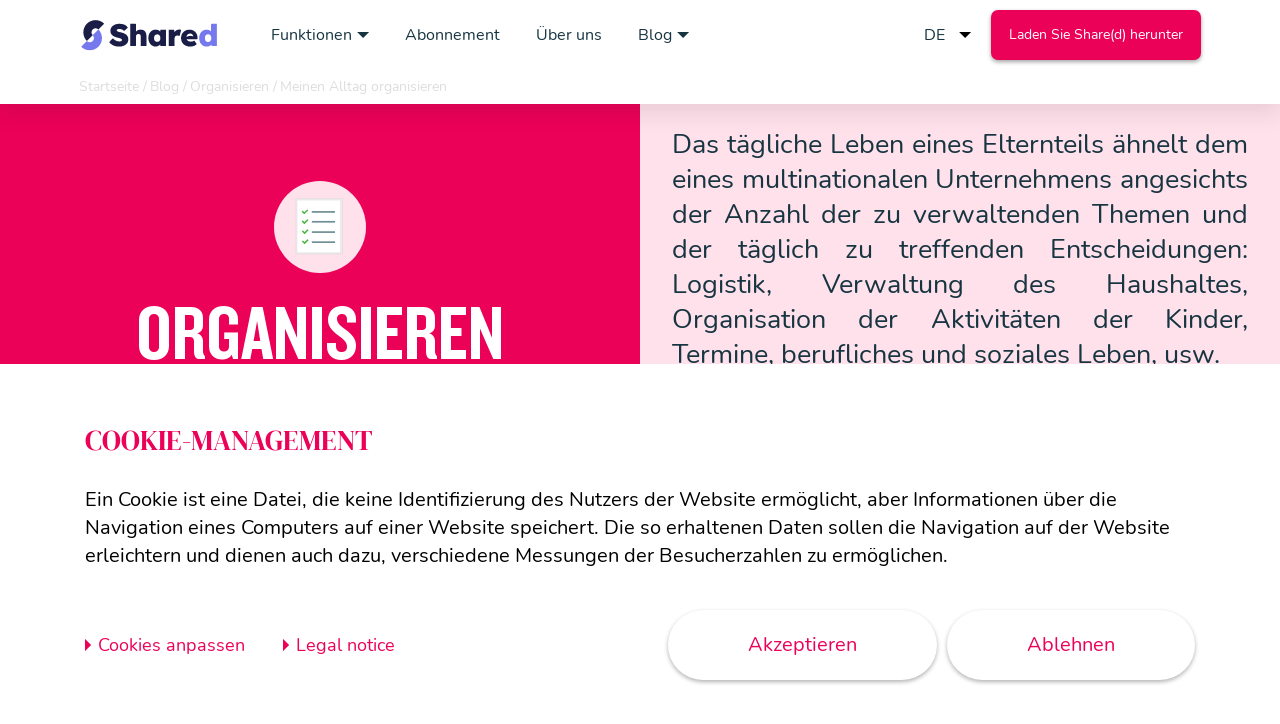

--- FILE ---
content_type: text/html; charset=UTF-8
request_url: https://share-d.com/de/blog/organisieren/meinen-alltag/
body_size: 31424
content:
<!DOCTYPE html>
<html lang="de-DE" itemscope itemtype="http://schema.org/WebPage">

<head>
    <meta charset="UTF-8">
    <meta name="viewport" content="width=device-width, initial-scale=1.0" />
    <link rel="preload" as="font" href="https://share-d.com/wp-content/themes/share-d/assets/fonts/Nunito-Regular.woff2" type="font/woff2" crossorigin="anonymous">
    <link rel="preload" as="font" href="https://share-d.com/wp-content/themes/share-d/assets/fonts/Nunito-SemiBold.woff2" type="font/woff2" crossorigin="anonymous">
    <link rel="preload" as="font" href="https://share-d.com/wp-content/themes/share-d/assets/fonts/Nunito-Bold.woff2" type="font/woff2" crossorigin="anonymous">
    <link rel="preload" as="font" href="https://share-d.com/wp-content/themes/share-d/assets/fonts/Nunito-ExtraBold.woff2" type="font/woff2" crossorigin="anonymous">
    <link rel="preload" as="font" href="https://share-d.com/wp-content/themes/share-d/assets/fonts/Knockout-HTF49Liteweight Regular.woff2" type="font/woff2" crossorigin="anonymous">
    <link rel="preload" as="font" href="https://share-d.com/wp-content/themes/share-d/assets/fonts/DMSerifDisplay-Regular.woff2" type="font/woff2" crossorigin="anonymous">

    <link rel="profile" href="https://gmpg.org/xfn/11">

        <title>Familienblog | Unsere Artikel zur Organisation Ihres Alltags</title>
    <meta name="description" content="Das tägliche Leben eines Elternteils ähnelt dem eines multinationalen Unternehmens angesichts der Anzahl der zu verwaltenden Themen und der täglich zu treffenden Entscheidungen: Logistik, Verwaltung des Haushaltes, Organisation der Aktivitäten der Kinder, Termine, berufliches und soziales Leben, usw.

Bei all diesen Einschränkungen kann sich die Optimierung der Familienorganisationsplanung als echtes Problem herausstellen.
Share(d) lädt Sie ein, die Schwierigkeiten im Zusammenhang mit der Familienorganisation zu besprechen. Hier finden Sie Erfahrungsberichte, Tipps und Ratschläge, um die Organisation zu optimieren und die wichtigen Momente besser genießen zu können.">
    <link rel="apple-touch-icon" sizes="180x180" href="https://share-d.com/wp-content/themes/share-d/assets/favicon/apple-touch-icon.png">
    <link rel="icon" type="image/png" href="https://share-d.com/wp-content/themes/share-d/assets/favicon/favicon-32x32.png" sizes="32x32">
    <link rel="icon" type="image/png" href="https://share-d.com/wp-content/themes/share-d/assets/favicon/favicon-16x16.png" sizes="16x16">
    <link rel="manifest" href="https://share-d.com/wp-content/themes/share-d/assets/favicon/site.webmanifest">
    <link rel="mask-icon" href="https://share-d.com/wp-content/themes/share-d/assets/favicon/safari-pinned-tab.svg" color="#3dc6ed">
    <meta name="msapplication-TileColor" content="#ffffff">
    <meta name="theme-color" content="#ffffff">
    <link rel="shortcut icon" type="image/x-icon" href="https://share-d.com/wp-content/themes/share-d/assets/favicon/favicon.ico">
    <meta name='HandheldFriendly' content='true' />
    <meta name='format-detection' content='telephone=no' />
    <meta name="apple-itunes-app" content="app-id=1345299534">
    <meta name="apple-mobile-web-app-title" content="" />
    <meta name="apple-mobile-web-app-capable" content="yes" />
    <meta name="apple-mobile-web-app-status-bar-style" content="default" />
    <meta name="msapplication-tap-highlight" content="no">
    <meta itemprop="name" content="Familienblog | Unsere Artikel zur Organisation Ihres Alltags">
    <meta itemprop="description" content="Das tägliche Leben eines Elternteils ähnelt dem eines multinationalen Unternehmens angesichts der Anzahl der zu verwaltenden Themen und der täglich zu treffenden Entscheidungen: Logistik, Verwaltung des Haushaltes, Organisation der Aktivitäten der Kinder, Termine, berufliches und soziales Leben, usw.

Bei all diesen Einschränkungen kann sich die Optimierung der Familienorganisationsplanung als echtes Problem herausstellen.
Share(d) lädt Sie ein, die Schwierigkeiten im Zusammenhang mit der Familienorganisation zu besprechen. Hier finden Sie Erfahrungsberichte, Tipps und Ratschläge, um die Organisation zu optimieren und die wichtigen Momente besser genießen zu können.">
    <meta itemprop="image" content="https://share-d.com/wp-content/uploads/2022/05/EN_BREAK.jpg">
    <meta property="fb:app_id" content="">
    <meta property="og:url" content="https://share-d.com/de/blog/organisieren/meinen-alltag/">
    <meta property="og:type" content="website">
    <meta property="og:title" content="Familienblog | Unsere Artikel zur Organisation Ihres Alltags">
    <meta property="og:description" content="Das tägliche Leben eines Elternteils ähnelt dem eines multinationalen Unternehmens angesichts der Anzahl der zu verwaltenden Themen und der täglich zu treffenden Entscheidungen: Logistik, Verwaltung des Haushaltes, Organisation der Aktivitäten der Kinder, Termine, berufliches und soziales Leben, usw.

Bei all diesen Einschränkungen kann sich die Optimierung der Familienorganisationsplanung als echtes Problem herausstellen.
Share(d) lädt Sie ein, die Schwierigkeiten im Zusammenhang mit der Familienorganisation zu besprechen. Hier finden Sie Erfahrungsberichte, Tipps und Ratschläge, um die Organisation zu optimieren und die wichtigen Momente besser genießen zu können.">
    <meta property="og:image" content="https://share-d.com/wp-content/uploads/2022/05/EN_BREAK.jpg">
    <meta name="twitter:card" content="summary_large_image">
    <meta name="twitter:title" content="Familienblog | Unsere Artikel zur Organisation Ihres Alltags">
    <meta name="twitter:description" content="Das tägliche Leben eines Elternteils ähnelt dem eines multinationalen Unternehmens angesichts der Anzahl der zu verwaltenden Themen und der täglich zu treffenden Entscheidungen: Logistik, Verwaltung des Haushaltes, Organisation der Aktivitäten der Kinder, Termine, berufliches und soziales Leben, usw.

Bei all diesen Einschränkungen kann sich die Optimierung der Familienorganisationsplanung als echtes Problem herausstellen.
Share(d) lädt Sie ein, die Schwierigkeiten im Zusammenhang mit der Familienorganisation zu besprechen. Hier finden Sie Erfahrungsberichte, Tipps und Ratschläge, um die Organisation zu optimieren und die wichtigen Momente besser genießen zu können.">
    <meta name="twitter:image" content="https://share-d.com/wp-content/uploads/2022/05/EN_BREAK.jpg">
    <link rel="canonical" href="https://share-d.com/de/blog/organisieren/meinen-alltag/" />

    <meta name='robots' content='max-image-preview:large' />
<link rel="alternate" hreflang="fr" href="https://share-d.com/blog/organiser/mon-quotidien/" />
<link rel="alternate" hreflang="it" href="https://share-d.com/it/blog/organizza/quotidianita/" />
<link rel="alternate" hreflang="de" href="https://share-d.com/de/blog/organisieren/meinen-alltag/" />
<link rel="alternate" hreflang="en" href="https://share-d.com/en/blog/organize/my-daily-life/" />
<link rel="alternate" hreflang="x-default" href="https://share-d.com/blog/organiser/mon-quotidien/" />
<link rel='dns-prefetch' href='//share-d.com' />
<link rel='dns-prefetch' href='//s.w.org' />
<link rel='stylesheet' id='style_principal-css'  href='https://share-d.com/wp-content/themes/share-d/assets/css/app.css?ver=1656003155' media='all' />
<link rel='stylesheet' id='wp-block-library-css'  href='https://share-d.com/wp-includes/css/dist/block-library/style.min.css' media='all' />
<meta name="generator" content="WPML ver:4.5.5 stt:1,4,3,27,2;" />
</head>

<body class="page-template page-template-page-blog-sub-categories page-template-page-blog-sub-categories-php page page-id-2348 page-child parent-pageid-2248">
                <!-- Facebook Pixel Code (noscript) -->
            <noscript>
                <img height="1" width="1" style="display:none" src="https://www.facebook.com/tr?id=566628013683876&ev=PageView&noscript=1" alt="facebook pixel" />
            </noscript>
            <!-- End Facebook Pixel Code (noscript) -->
                        <!-- Google Tag Manager (noscript) -->
            <noscript><iframe src="https://www.googletagmanager.com/ns.html?id=GTM-WQ36F24" height="0" width="0" style="display:none;visibility:hidden"></iframe></noscript>
            <!-- End Google Tag Manager (noscript) -->
            <header class="main-header" data-module="header">
    <div class="container-fluid">
        <div class="row">
            <div class="col">
                <div class="main-header-content">
                    <a href="https://share-d.com/de/" class="logo-shared"><svg width="140" height="33" viewBox="0 0 140 33" fill="none" xmlns="http://www.w3.org/2000/svg">
<g clip-path="url(#clip0_2610_14215)">
<path d="M23.7736 4.8301C21.4121 2.4686 18.2092 1.14192 14.8696 1.14192C11.5299 1.14192 8.32703 2.4686 5.96552 4.8301C3.60402 7.1916 2.27734 10.3945 2.27734 13.7341C2.27734 17.0738 3.57018 20.3066 5.93168 22.6681L11.9312 16.6725C11.1519 15.8932 10.7141 14.8362 10.7141 13.7341C10.7141 12.6321 11.1519 11.5751 11.9312 10.7958C12.7105 10.0165 13.7675 9.57872 14.8696 9.57872C15.9717 9.57872 17.0286 10.0165 17.8079 10.7958L23.7736 4.8301Z" fill="#1A1E47"/>
<path d="M0 28.604C2.3615 30.9655 5.56439 32.2921 8.90405 32.2921C12.2437 32.2921 15.4466 30.9655 17.8081 28.604C20.1696 26.2425 21.4963 23.0396 21.4963 19.6999C21.4963 16.3603 20.1696 13.1574 17.8081 10.7959L11.9314 16.6725C12.7343 17.4755 13.1854 18.5644 13.1854 19.6999C13.1854 20.8354 12.7343 21.9244 11.9314 22.7273C11.1285 23.5302 10.0395 23.9813 8.90406 23.9813C7.76857 23.9813 6.73478 23.4711 5.93187 22.6682L0 28.604Z" fill="#7678ED"/>
<path d="M48.0421 18.1012C47.6288 17.294 47.0592 16.5785 46.3336 16.019C45.5115 15.3998 44.6572 14.932 43.7065 14.588C42.6318 14.1844 41.5524 13.8725 40.4134 13.6569C40.0644 13.5973 39.651 13.501 39.2422 13.4093C38.8289 13.3175 38.4201 13.1891 38.0389 13.0378C37.6899 12.9139 37.373 12.7259 37.1203 12.4782C36.8999 12.2948 36.7713 12.0104 36.7713 11.7031C36.7391 11.4234 36.8677 11.1115 37.0882 10.8959C37.373 10.6803 37.6899 10.5244 38.0389 10.4281C38.512 10.3364 38.9896 10.2722 39.4627 10.2722C40.0644 10.2722 40.6339 10.3685 41.2034 10.5198C41.7729 10.6758 42.3424 10.9234 42.8476 11.2353C43.2288 11.4509 43.6376 11.7627 43.8902 12.0104C44.1428 12.2581 44.5562 12.2581 44.8088 12.0104L47.7849 9.21269C48.0375 8.96502 48.3223 8.90081 47.8492 8.30916C47.3762 7.71751 46.8066 7.21759 46.205 6.75436C45.3186 6.1306 44.3678 5.66737 43.3253 5.41971C41.9658 5.07572 40.5696 4.95189 39.1779 4.95189C38.0389 4.95189 36.8953 5.10783 35.7884 5.45181C34.7459 5.76369 33.763 6.25902 32.9087 6.91488C32.1187 7.53864 31.4206 8.31375 30.9154 9.18517C30.4102 10.0566 30.1576 11.0518 30.1576 12.0792C30.1576 12.9827 30.3138 13.8496 30.6307 14.6889C30.9797 15.464 31.4528 16.1795 32.0866 16.739C32.7847 17.3628 33.6068 17.8902 34.4932 18.2617C35.5726 18.7295 36.7116 19.0689 37.8828 19.3166C38.2318 19.4129 38.5809 19.5047 38.9575 19.5643C39.3387 19.656 39.6832 19.7523 40.0644 19.8762C40.4134 20 40.7625 20.1238 41.0794 20.3119C41.3641 20.4357 41.6167 20.6237 41.805 20.8714C41.9658 21.087 42.0576 21.3667 42.0576 21.6465C42.0576 21.9905 41.9612 22.2703 41.7407 22.5179C41.4881 22.7335 41.1712 22.9215 40.8222 22.9858C40.4088 23.1096 39.9679 23.1417 39.5224 23.1417C38.3512 23.1417 37.2076 22.894 36.1329 22.4583C34.9939 21.9309 34.011 21.2154 33.221 20.2798C32.9684 20 32.4954 19.9679 32.206 20.2798L29.3263 23.4811C29.1058 23.7288 28.8486 23.8388 29.3263 24.3525C29.9923 25.068 30.7179 25.7514 31.5446 26.3109C32.5918 27.0264 33.7308 27.5538 34.9342 27.8978C36.3579 28.3014 37.8322 28.4757 39.3203 28.4757H39.3892C41.0059 28.4757 42.5996 28.1455 44.0877 27.5538C45.415 27.0264 46.554 26.155 47.4129 25.0359C48.2672 23.8526 48.7127 22.4262 48.6484 20.9631C48.6484 20 48.4601 19.0047 48.0467 18.1012H48.0421Z" fill="#1A1E47"/>
<path d="M117.753 13.4093C116.995 12.6342 116.113 12.0151 115.103 11.6114C114 11.1803 112.866 10.9923 111.699 10.9923C110.533 10.9923 109.302 11.2078 108.2 11.6436C107.157 12.0472 106.243 12.6663 105.458 13.469C104.672 14.2762 104.071 15.2347 103.662 16.2575C103.253 17.372 103.033 18.5507 103.033 19.757C103.005 21.3347 103.409 22.8849 104.199 24.2471C104.957 25.5771 106.124 26.632 107.478 27.3429C109.022 28.118 110.749 28.54 112.512 28.4758C113.27 28.4758 114.097 28.3336 114.855 28.1777C115.64 28.0217 116.398 27.774 117.123 27.4347C117.72 27.1228 118.322 26.8155 118.855 26.4119C119.172 26.1963 119.232 25.7927 119.011 25.5129L116.995 22.7244C116.806 22.4446 116.457 22.3529 116.113 22.5684C115.764 22.784 115.387 22.9399 115.006 23.0959C114.437 23.2839 113.84 23.3436 113.242 23.3436C112.361 23.3757 111.479 23.2197 110.689 22.8482C110.027 22.5363 109.49 22.0456 109.113 21.4264C109.022 21.2659 108.944 21.1008 108.879 20.9311H119.328C119.677 20.9311 119.989 20.6513 119.989 20.3119V19.6331C120.054 18.4544 119.865 17.2803 119.452 16.1658C119.075 15.143 118.506 14.212 117.748 13.4093H117.753ZM112.466 17.3904C110.583 17.4454 109.247 18.2205 108.709 18.5737C108.709 18.4131 108.728 16.6519 110.271 15.6292C111.272 14.9687 112.797 14.6889 114.06 15.4274C115.507 16.2667 115.645 17.8628 115.654 18.0279C115.075 17.7664 113.936 17.3537 112.462 17.3949L112.466 17.3904Z" fill="#1A1E47"/>
<path d="M140 5.1126V4.98418H134.64C134.291 4.98418 134.043 5.26395 134.043 5.57124V12.7582C133.822 12.5426 133.57 12.3546 133.317 12.1711C132.748 11.7675 132.118 11.4923 131.457 11.2722C130.764 11.0566 130.038 10.9603 129.317 10.9603C129.142 10.9603 128.972 10.9649 128.798 10.9786C127.595 11.0612 126.428 11.4281 125.404 12.1069C124.26 12.8637 123.36 13.9277 122.758 15.134C122.749 15.1569 122.735 15.1798 122.722 15.2028C122.06 16.6246 121.711 18.1748 121.743 19.725C121.743 21.2752 122.06 22.8208 122.722 24.2472C123.323 25.4855 124.237 26.5679 125.372 27.343C126.506 28.0861 127.861 28.4897 129.216 28.4576C129.404 28.4576 129.597 28.453 129.785 28.4392C130.35 28.4025 130.915 28.3108 131.457 28.1457C132.118 27.9576 132.78 27.6824 133.349 27.3109C133.726 27.0633 134.107 26.756 134.419 26.4441L134.484 27.3568C134.516 27.6962 134.801 27.9439 135.145 27.9439H140V5.1126ZM128.017 17.5877C128.238 17.0282 128.646 16.5649 129.151 16.2255C129.85 15.8357 130.649 15.6935 131.411 15.7944C131.857 15.854 132.288 15.9962 132.679 16.2255C133.184 16.5374 133.593 17.0282 133.813 17.5877C134.098 18.2665 134.227 18.982 134.19 19.725C134.19 20.4359 134.066 21.1468 133.813 21.8302C133.34 22.9768 132.174 23.7198 130.911 23.6877C129.648 23.7473 128.481 23.0089 128.012 21.8302C127.728 21.1789 127.599 20.468 127.631 19.725C127.631 19.0141 127.755 18.2711 128.012 17.5877H128.017ZM134.406 26.3111L134.415 26.412C134.415 26.412 134.419 26.412 134.424 26.4028C134.424 26.4166 134.424 26.4303 134.415 26.4395L134.401 26.3019C134.401 26.3019 134.401 26.3065 134.401 26.3111H134.406Z" fill="#7678ED"/>
<path d="M64.6636 11.7262C63.6854 11.1988 62.5509 10.919 61.4165 10.9511C59.5564 10.9511 57.9443 11.5428 56.6491 12.8453V5.60335C56.6445 5.26395 56.3598 4.98418 56.0107 4.98418H50.6279V27.9072H55.9878C56.3368 27.9072 56.617 27.6274 56.617 27.288V17.7941C56.617 17.4822 56.6813 17.1749 56.8053 16.863C56.9293 16.5833 57.1222 16.3356 57.3427 16.12C57.5953 15.9045 57.8479 15.7164 58.1648 15.6247C58.4817 15.533 58.8261 15.4688 59.1752 15.4688C59.6161 15.4367 60.0249 15.5284 60.4061 15.7164C60.723 15.9045 61.0077 16.1797 61.1639 16.5512C61.3522 16.9823 61.4165 17.4822 61.4165 17.9454V27.3247C61.4165 27.6641 61.7013 27.9439 62.0457 27.9439H66.7442C67.0933 27.9439 67.3734 27.6641 67.3734 27.3247V17.8491C67.4056 16.5466 67.1851 15.2486 66.6799 14.0424C66.2711 13.0838 65.5776 12.2766 64.6636 11.7217V11.7262Z" fill="#1A1E47"/>
<path d="M82.3466 10.992C81.9975 10.992 81.7173 11.2718 81.7173 11.6433V13.1614C81.4188 12.8082 81.0881 12.4963 80.7391 12.1982C80.2339 11.7671 79.6368 11.4552 79.0076 11.2672C78.3141 11.0516 77.5884 10.9553 76.8306 10.9553C75.4435 10.9232 74.0886 11.3268 72.9221 12.0698C71.7876 12.8449 70.8737 13.8952 70.272 15.1381C69.5785 16.5599 69.2616 18.1101 69.2937 19.6879C69.2616 21.2381 69.6106 22.7837 70.272 24.178C70.8415 25.4163 71.7876 26.4987 72.9221 27.2738C74.0565 28.0168 75.3838 28.4709 76.7387 28.4709C77.4965 28.4709 78.2222 28.237 78.9157 28.0168C79.5449 27.8288 80.1466 27.5215 80.684 27.1179C81.0009 26.884 81.3086 26.6088 81.5842 26.3015L81.5933 27.3472C81.5933 27.7187 81.8781 27.9343 82.2547 27.9343H87.5548V10.992H82.3512H82.3466ZM81.3407 21.7976C81.1203 22.3251 80.7115 22.8204 80.2063 23.1277C79.6735 23.435 79.0811 23.5909 78.4564 23.5909C77.8318 23.5909 77.2393 23.435 76.7066 23.1277C76.2014 22.8158 75.8247 22.3526 75.6043 21.7976C75.3517 21.1464 75.2277 20.4355 75.2277 19.72C75.1955 19.0091 75.3195 18.2982 75.6043 17.6148C75.8247 17.0874 76.2059 16.592 76.7066 16.2847C77.2118 15.9729 77.841 15.8215 78.4381 15.8215C79.0673 15.8215 79.6689 15.9774 80.2063 16.2847C80.7115 16.5966 81.1203 17.0598 81.3407 17.6148C81.6255 18.2661 81.7495 19.0091 81.7495 19.72C81.7495 20.4309 81.6255 21.1418 81.3407 21.7976Z" fill="#1A1E47"/>
<path d="M102.495 10.9921C102.403 10.9324 102.307 10.9324 102.21 10.9324C102.164 10.9233 102.123 10.9187 102.091 10.9141C101.866 10.8728 101.93 10.8728 101.103 10.8728C100.157 10.8728 99.2755 11.0884 98.4534 11.5241C97.6037 11.9552 96.8781 12.5469 96.3085 13.2899C96.2351 13.3816 96.1708 13.4779 96.1065 13.5742L95.9962 11.6158C95.9641 11.2764 95.6793 10.9966 95.3349 10.9966H90.3838V27.9206L90.4159 27.9527H95.7482C96.1248 27.9527 96.4096 27.6729 96.4096 27.3014V20.0044C96.4096 19.6008 96.4739 19.1972 96.5979 18.7982C96.6898 18.4588 96.8827 18.1469 97.1353 17.8992C97.3879 17.6516 97.6726 17.436 98.0171 17.3122C98.3937 17.1562 98.8025 17.0966 99.1837 17.0966C99.6567 17.0966 100.13 17.1562 100.571 17.2846C100.663 17.3167 100.539 17.2525 100.888 17.3764C100.975 17.4085 101.067 17.4176 101.154 17.4085C101.42 17.381 101.668 17.1929 101.742 16.9131L103.032 11.8038C103.124 11.4323 102.876 11.0608 102.495 10.9966V10.9921Z" fill="#1A1E47"/>
</g>
<defs>
<clipPath id="clip0_2610_14215">
<rect width="140" height="31.6982" fill="white" transform="translate(0 0.86792)"/>
</clipPath>
</defs>
</svg>
</a>
                                        <nav class="main-navigation">
                        <div class="menu-header-container">
                            <ul id="menu-header" class="menu-header">
                                                                            <li class="menu-item has-submenu">
                                                                                            <a href="https://share-d.com/de/funktionen/" class="menu-item-link">Funktionen</a>
                                                                                                <div class="sub-menu-wrapper">
                                                    <div class="sub-menu-wrapper-infos">
                                                        <div class="sub-menu-title">Funktionen</div>
                                                                                                                    <p>Entdecken Sie alle Funktionen von Share(d), die App für jede Familie</p>
                                                                                                            </div>
                                                                                                            <ul class="sub-menu">
                                                                                                                            <li class="sub-menu-item hide-desktop">
                                                                    <a href="https://share-d.com/de/funktionen/" class="sub-menu-item-link">Alle Funktionen anzeigen</a>
                                                                </li>
                                                                                                                                <li class="sub-menu-item">
                                                                    <a href="https://share-d.com/de/funktionen/gemeinsamer-terminkalender/" class="sub-menu-item-link"><span><?xml version="1.0" encoding="utf-8"?>
<svg fill="none" xmlns="http://www.w3.org/2000/svg" viewBox="0 0 46 46"><path fill-rule="evenodd" clip-rule="evenodd" d="M23 0c12.694 0 23 10.306 23 23S35.694 46 23 46 0 35.694 0 23 10.306 0 23 0Z" fill="#EAF3B1"/><path d="M11.559 12.081h26.87v21.821H11.56v-21.82Z" fill="#fff"/><path fill-rule="evenodd" clip-rule="evenodd" d="m37.595 33.886-23.735.016c-.495 0-.894-.44-.942-.96l-1.357-19.885c-.033-.52.35-.96.83-.96l23.734-.016c.495 0 .64.277.671.797l1.63 20.032c.047.569-.336.976-.831.976Z" fill="#024C83"/><path fill-rule="evenodd" clip-rule="evenodd" d="M7.774 34c-.495 0-.83-.407-.766-.944l3.242-19.445c.096-.52.56-.944 1.054-.944h24.357c.495 0 .83.407.767.944l-3.242 19.445c-.08.52-.543.944-1.054.944H7.774Z" fill="#fff" stroke="#DDDBDB" stroke-width=".2"/><path fill-rule="evenodd" clip-rule="evenodd" d="M13.655 22.854h-1.198a.312.312 0 0 1-.32-.375l.208-1.22a.45.45 0 0 1 .447-.374h1.198c.208 0 .351.162.32.374l-.208 1.22a.478.478 0 0 1-.447.375ZM16.463 22.854h-1.198a.312.312 0 0 1-.32-.375l.208-1.22a.45.45 0 0 1 .448-.374h1.198c.207 0 .351.162.319.374l-.208 1.22c-.064.212-.255.375-.447.375ZM19.256 22.854h-1.198a.312.312 0 0 1-.32-.375l.209-1.22a.45.45 0 0 1 .447-.374h1.198c.207 0 .35.162.319.374l-.208 1.22a.478.478 0 0 1-.447.375ZM22.065 22.854h-1.214a.312.312 0 0 1-.32-.375l.208-1.22a.45.45 0 0 1 .448-.374h1.197c.208 0 .352.162.32.374l-.208 1.22c-.048.212-.24.375-.43.375Z" fill="#E1F0EF"/><path fill-rule="evenodd" clip-rule="evenodd" d="M24.85 22.854h-1.198a.312.312 0 0 1-.32-.375l.208-1.22a.45.45 0 0 1 .447-.374h1.198c.208 0 .352.162.32.374l-.208 1.22a.45.45 0 0 1-.447.375Z" fill="#A9E800"/><path fill-rule="evenodd" clip-rule="evenodd" d="M19.815 19.957h-1.198a.312.312 0 0 1-.32-.375l.208-1.22a.451.451 0 0 1 .447-.374h1.198c.208 0 .352.163.32.374l-.208 1.22c-.064.196-.256.375-.447.375Z" fill="#E1F0EF"/><path fill-rule="evenodd" clip-rule="evenodd" d="M22.608 19.957H21.41a.312.312 0 0 1-.32-.375l.208-1.22a.45.45 0 0 1 .447-.374h1.198c.208 0 .351.163.32.374l-.208 1.22c-.048.196-.24.375-.447.375Z" fill="#FFD257"/><path fill-rule="evenodd" clip-rule="evenodd" d="M25.409 19.957H24.21a.312.312 0 0 1-.32-.375l.208-1.22a.45.45 0 0 1 .447-.374h1.198c.207 0 .351.163.32.374l-.208 1.22c-.048.196-.24.375-.448.375ZM28.221 19.957h-1.198a.312.312 0 0 1-.32-.375l.208-1.22a.45.45 0 0 1 .447-.374h1.198c.208 0 .352.163.32.374l-.208 1.22c-.048.196-.255.375-.447.375ZM31.018 19.957h-1.214a.312.312 0 0 1-.32-.375l.208-1.22a.451.451 0 0 1 .448-.374h1.198c.207 0 .351.163.32.374l-.209 1.22a.463.463 0 0 1-.43.375ZM27.643 22.854h-1.198a.312.312 0 0 1-.32-.375l.208-1.22a.45.45 0 0 1 .447-.374h1.198c.208 0 .352.162.32.374l-.208 1.22a.45.45 0 0 1-.447.375Z" fill="#E1F0EF"/><path fill-rule="evenodd" clip-rule="evenodd" d="M30.455 22.854h-1.197a.312.312 0 0 1-.32-.375l.208-1.22a.45.45 0 0 1 .447-.374h1.198c.207 0 .351.162.32.374l-.208 1.22a.464.464 0 0 1-.448.375Z" fill="#FF31A7"/><path fill-rule="evenodd" clip-rule="evenodd" d="M13.186 25.636h-1.198a.312.312 0 0 1-.32-.374l.208-1.22a.45.45 0 0 1 .447-.375h1.198c.208 0 .352.163.32.374l-.208 1.22a.493.493 0 0 1-.447.375Z" fill="#00C2B0"/><path fill-rule="evenodd" clip-rule="evenodd" d="M15.987 25.636h-1.198a.312.312 0 0 1-.32-.374l.208-1.22a.45.45 0 0 1 .447-.375h1.198c.208 0 .351.163.32.374l-.208 1.22a.478.478 0 0 1-.447.375ZM18.8 25.636H17.6a.312.312 0 0 1-.32-.374l.208-1.22a.45.45 0 0 1 .448-.375h1.197c.208 0 .352.163.32.374l-.208 1.22c-.064.212-.255.375-.447.375ZM21.588 25.636h-1.213a.312.312 0 0 1-.32-.374l.208-1.22a.45.45 0 0 1 .447-.375h1.198c.208 0 .351.163.32.374l-.208 1.22a.447.447 0 0 1-.431.375ZM24.4 25.636h-1.197a.312.312 0 0 1-.32-.374l.208-1.22a.45.45 0 0 1 .447-.375h1.198c.208 0 .351.163.32.374l-.208 1.22c-.064.212-.256.375-.447.375ZM27.182 25.636h-1.198a.312.312 0 0 1-.32-.374l.208-1.22a.45.45 0 0 1 .447-.375h1.198c.208 0 .352.163.32.374l-.208 1.22a.45.45 0 0 1-.447.375ZM29.975 25.636h-1.198a.312.312 0 0 1-.32-.374l.208-1.22a.45.45 0 0 1 .447-.375h1.198c.208 0 .352.163.32.374l-.208 1.22a.45.45 0 0 1-.447.375ZM12.698 28.613H11.5a.313.313 0 0 1-.32-.374l.208-1.22a.45.45 0 0 1 .447-.374h1.198c.208 0 .351.162.32.374l-.208 1.22c-.064.212-.256.374-.447.374ZM15.49 28.613h-1.197a.313.313 0 0 1-.32-.374l.208-1.22a.45.45 0 0 1 .447-.374h1.198c.208 0 .351.162.32.374l-.208 1.22a.478.478 0 0 1-.447.374ZM18.284 28.613h-1.198a.312.312 0 0 1-.32-.374l.208-1.22a.45.45 0 0 1 .447-.374h1.198c.207 0 .351.162.32.374l-.208 1.22a.478.478 0 0 1-.448.374ZM21.092 28.613h-1.198a.312.312 0 0 1-.32-.374l.208-1.22a.45.45 0 0 1 .448-.374h1.197c.208 0 .352.162.32.374l-.208 1.22a.478.478 0 0 1-.447.374Z" fill="#E1F0EF"/><path fill-rule="evenodd" clip-rule="evenodd" d="M23.893 28.613h-1.198a.313.313 0 0 1-.32-.374l.208-1.22a.45.45 0 0 1 .447-.374h1.198c.208 0 .352.162.32.374l-.208 1.22a.478.478 0 0 1-.447.374Z" fill="#FF8D01"/><path fill-rule="evenodd" clip-rule="evenodd" d="M26.686 28.613h-1.198a.313.313 0 0 1-.32-.374l.208-1.22a.451.451 0 0 1 .447-.374h1.198c.208 0 .352.162.32.374l-.208 1.22a.464.464 0 0 1-.447.374ZM29.479 28.613H28.28a.312.312 0 0 1-.32-.374l.208-1.22a.45.45 0 0 1 .447-.374h1.198c.208 0 .352.162.32.374l-.208 1.22a.45.45 0 0 1-.447.374ZM12.182 31.608h-1.198a.312.312 0 0 1-.32-.375l.208-1.22a.45.45 0 0 1 .447-.374h1.198c.208 0 .352.162.32.374l-.208 1.22c-.048.196-.24.375-.447.375ZM14.99 31.608h-1.197a.312.312 0 0 1-.32-.375l.208-1.22a.45.45 0 0 1 .447-.374h1.198c.208 0 .351.162.32.374l-.208 1.22c-.048.196-.256.375-.447.375Z" fill="#E1F0EF"/><path fill-rule="evenodd" clip-rule="evenodd" d="M17.791 31.608h-1.198a.312.312 0 0 1-.319-.375l.208-1.22a.45.45 0 0 1 .447-.374h1.198c.207 0 .351.162.32.374l-.209 1.22c-.047.196-.24.375-.447.375Z" fill="#5EB9DD"/><path fill-rule="evenodd" clip-rule="evenodd" d="M20.604 31.608h-1.198a.312.312 0 0 1-.32-.375l.208-1.22a.45.45 0 0 1 .447-.374h1.198c.208 0 .352.162.32.374l-.208 1.22c-.064.196-.255.375-.447.375ZM23.397 31.608h-1.198a.312.312 0 0 1-.32-.375l.208-1.22a.45.45 0 0 1 .447-.374h1.198c.208 0 .352.162.32.374l-.208 1.22c-.048.196-.24.375-.447.375ZM26.205 31.608h-1.197a.312.312 0 0 1-.32-.375l.208-1.22a.45.45 0 0 1 .447-.374h1.198c.207 0 .351.162.32.374l-.208 1.22c-.064.196-.256.375-.448.375ZM28.987 31.608h-1.198a.312.312 0 0 1-.32-.375l.208-1.22a.45.45 0 0 1 .447-.374h1.198c.208 0 .351.162.32.374l-.208 1.22a.466.466 0 0 1-.447.375Z" fill="#E1F0EF"/><path fill-rule="evenodd" clip-rule="evenodd" d="m36.17 15.954.607-3.58a.312.312 0 0 0-.319-.374H11.031c-.208 0-.4.179-.447.374l-.607 3.58H36.17Z" fill="#027ABE"/></svg>
</span>Gemeinsamer Kalender</a>
                                                                </li>
                                                                                                                                <li class="sub-menu-item">
                                                                    <a href="https://share-d.com/de/funktionen/zeitplane/" class="sub-menu-item-link"><span><?xml version="1.0" encoding="utf-8"?>
<svg fill="none" xmlns="http://www.w3.org/2000/svg" viewBox="0 0 46 46"><path fill-rule="evenodd" clip-rule="evenodd" d="M23 0c12.694 0 23 10.306 23 23S35.694 46 23 46 0 35.694 0 23 10.306 0 23 0Z" fill="#EAF3B1"/><path d="M23.222 11.06v-.46l-.194.096-.291-.097v.461L11.91 21.523V34h22.042V21.523L23.222 11.06Z" fill="#71D8FB"/><path d="m33.952 22.033-.097-2.452-10.827-9.176v-.097h-.097v.097l-10.827 9.176-.194 2.452 10.171-8.57a1.333 1.333 0 0 1 1.87 0l10 8.57Z" fill="#18BAFB"/><path d="M19.291 20.868h-4.588v4.15h4.588v-4.15Z" fill="#fff"/><path d="M14.898 21.134h3.957v3.642h-3.957v-3.642Z" fill="#71D8FB"/><path d="M16.036 22.494a3.133 3.133 0 0 1-.8.825l.825 1.432h-1.19v-3.617h1.724a3.091 3.091 0 0 1-.559 1.36ZM17.906 22.494c.214.322.485.602.801.825l-.825 1.432h1.19v-3.617h-1.724c.09.487.28.95.558 1.36Z" fill="#18BAFB"/><path d="M23.2 11.06v-.46l-.194.096-.049-.024V34H33.953V21.523L23.2 11.06Z" fill="#FFD247"/><path d="m33.852 19.581-10.827-9.176v-.097h-.048V13.1a1.334 1.334 0 0 1 .995.388l10.001 8.545-.121-2.452Z" fill="#FF9C2E"/><path d="M34.632 20.698a1.238 1.238 0 0 0 .97-2.088L23.539 8.22a.728.728 0 0 0-1.044 0L10.333 18.61a1.243 1.243 0 0 0 .97 2.088c.31-.019.603-.148.826-.364l9.977-8.521a1.214 1.214 0 0 1 1.772 0l9.928 8.496c.22.224.513.361.826.389Z" fill="#EE3764"/><path d="M31.67 20.868h-4.588v4.15h4.588v-4.15Z" fill="#fff"/><path d="M27.277 21.134h3.957v3.642h-3.957v-3.642Z" fill="#FFD247"/><path d="M28.415 22.494a3.133 3.133 0 0 1-.8.825l.825 1.432h-1.19v-3.617h1.724a3.091 3.091 0 0 1-.559 1.36ZM30.285 22.494c.214.322.485.602.801.825l-.825 1.432h1.19v-3.617h-1.724c.09.487.28.95.558 1.36ZM25.746 25.844h-2.84v8.132h2.84v-8.132Z" fill="#FF9C2E"/><path d="M22.883 25.844h-2.84v8.132h2.84v-8.132Z" fill="#18BAFB"/></svg>
</span>Zeitpläne</a>
                                                                </li>
                                                                                                                                <li class="sub-menu-item">
                                                                    <a href="https://share-d.com/de/funktionen/to-do-listen/" class="sub-menu-item-link"><span><?xml version="1.0" encoding="utf-8"?>
<svg fill="none" xmlns="http://www.w3.org/2000/svg" viewBox="0 0 46 46"><path fill-rule="evenodd" clip-rule="evenodd" d="M23 0c12.702 0 23 10.298 23 23S35.702 46 23 46 0 35.702 0 23 10.298 0 23 0Z" fill="#FFEDAC"/><path fill-rule="evenodd" clip-rule="evenodd" d="m6.266 14.088 20.7-6.67 8.395 25.76-20.7 6.67-8.395-25.76Z" fill="#EBEBEB"/><path clip-rule="evenodd" d="m6.266 14.088 20.7-6.67 8.395 25.76-20.7 6.67-8.395-25.76Z" stroke="#C5C5C5" stroke-width=".5"/><path fill-rule="evenodd" clip-rule="evenodd" d="m7.246 14.49 19.205-6.153 7.935 24.438-19.205 6.21L7.246 14.49Z" fill="#fff"/><path fill-rule="evenodd" clip-rule="evenodd" d="m15.813 21.333 10.177-3.278.115.46-10.178 3.278-.114-.46ZM16.96 25.012l10.236-3.277.115.402-10.178 3.278-.172-.403ZM14.664 17.883l10.178-3.278.115.402-10.178 3.278-.115-.402Z" fill="#6D8E94"/><path fill-rule="evenodd" clip-rule="evenodd" d="m13.282 17.825-.518-.23-.69 1.323-.805-.403-.23.518 1.265.632v.058l.978-1.898ZM14.433 21.332l-.518-.23-.69 1.323-.805-.402-.287.517 1.322.633v.057l.978-1.898ZM15.64 24.84l-.517-.287-.69 1.38-.805-.403-.23.518 1.265.632.058.058.92-1.898Z" fill="#4BB740"/><path fill-rule="evenodd" clip-rule="evenodd" d="M18.172 28.577 28.349 25.3l.115.402-10.177 3.278-.115-.403Z" fill="#6D8E94"/><path fill-rule="evenodd" clip-rule="evenodd" d="m16.79 28.405-.518-.23-.69 1.322-.748-.402-.287.575 1.265.632h.057l.92-1.897Z" fill="#4BB740"/><path fill-rule="evenodd" clip-rule="evenodd" d="m19.262 32.085 10.177-3.335.173.46-10.178 3.277-.172-.402Z" fill="#6D8E94"/><path fill-rule="evenodd" clip-rule="evenodd" d="m17.942 31.913-.518-.288-.69 1.38-.805-.403-.23.518 1.265.633.978-1.84Z" fill="#4BB740"/><path fill-rule="evenodd" clip-rule="evenodd" d="m36.683 15.41-.23-5.577-8.625.345.403 8.567 4.542-.172 3.91-3.163Z" fill="#EC5282"/><path fill-rule="evenodd" clip-rule="evenodd" d="m36.683 15.41-2.185.173-1.725 2.99 3.91-3.163Z" fill="#A85282"/><path fill-rule="evenodd" clip-rule="evenodd" d="m29.035 11.857 6.147-.256.01.229-6.147.257-.01-.23ZM29.09 13.467l6.147-.256.01.23-6.147.256-.01-.23ZM29.148 15.135l6.147-.256.01.23-6.147.256-.01-.23ZM29.207 16.812l3.734-.156.01.23-3.734.156-.01-.23Z" fill="#fff"/><path fill-rule="evenodd" clip-rule="evenodd" d="m40.079 22.137-3.623-4.255-6.612 5.578 5.577 6.555 3.508-2.99 1.15-4.888Z" fill="#F8CD54"/><path fill-rule="evenodd" clip-rule="evenodd" d="m40.079 22.138-1.61 1.437.46 3.45 1.15-4.887Z" fill="#D68954"/><path fill-rule="evenodd" clip-rule="evenodd" d="m31.797 24.035 4.715-3.968.115.23-4.658 3.91-.172-.172ZM32.89 25.3l4.658-3.968.173.173-4.658 3.968-.172-.173ZM33.926 26.565l4.715-3.967.115.172-4.658 3.968-.172-.173ZM35.016 27.83l2.875-2.473.172.23-2.875 2.415-.172-.172Z" fill="#fff"/></svg>
</span>To-do-Listen</a>
                                                                </li>
                                                                                                                                <li class="sub-menu-item">
                                                                    <a href="https://share-d.com/de/funktionen/budgetubersicht/" class="sub-menu-item-link"><span><?xml version="1.0" encoding="utf-8"?>
<svg fill="none" xmlns="http://www.w3.org/2000/svg" viewBox="0 0 46 46"><path fill-rule="evenodd" clip-rule="evenodd" d="M23 0c12.702 0 23 10.298 23 23S35.702 46 23 46 0 35.702 0 23 10.298 0 23 0Z" fill="#F2E5FF"/><path d="M14.028 34.488H31.21c.129 0 .184-.053.184-.177V20.738a.823.823 0 0 0-.253-.57.879.879 0 0 0-.59-.245H14.706a.88.88 0 0 0-.59.245.823.823 0 0 0-.253.57c0 .302 0 11.819.055 13.52a.141.141 0 0 0-.016.147c.01.024.029.044.05.059a.15.15 0 0 0 .076.024Z" fill="#027ABE"/><path d="M30.069 36.013H14.353a1.368 1.368 0 0 1-.944-.381 1.279 1.279 0 0 1-.393-.913V22.546a1.28 1.28 0 0 1 .393-.912c.25-.243.59-.38.944-.381h15.716c.732 0 1.392-.053 1.337-.71v14.158a1.32 1.32 0 0 1-.399.913 1.407 1.407 0 0 1-.938.399Z" fill="#43BAD3"/><path opacity=".57" d="M30.071 21.323h-.311v12.528c-.002.342-.144.67-.394.912s-.59.38-.943.381H13.055c.08.266.246.5.473.669.227.169.504.263.79.27h15.753c.354-.002.693-.139.944-.38.25-.243.391-.57.393-.913V20.632c.055.638-.64.691-1.337.691Z" fill="#027ABE"/><path d="M13 31.494h6.356a.674.674 0 0 0 .467-.186.634.634 0 0 0 .192-.452v-4.093a.616.616 0 0 0-.192-.452.66.66 0 0 0-.467-.186H13" fill="#063642"/><path d="M13 31.672h6.1a.642.642 0 0 0 .477-.176.604.604 0 0 0 .182-.462V26.94a.617.617 0 0 0-.192-.453.658.658 0 0 0-.467-.185H13" fill="#5AD0E0"/><path opacity=".57" d="M19.134 26.303h-.184v4.217a.594.594 0 0 1-.185.459.636.636 0 0 1-.474.179h-5.275v.531h6.044a.708.708 0 0 0 .507-.168.666.666 0 0 0 .226-.47v-4.093c.037-.425-.202-.655-.66-.655Z" fill="#027ABE"/><path d="M17.795 29.705a.721.721 0 0 0 .733-.709.721.721 0 0 0-.733-.708.721.721 0 0 0-.733.708c0 .392.328.71.733.71Z" fill="#063642"/><path d="m15.695 13.545 1.502.053.055-3.597h2.565l.055 3.633 1.355.053c.055 0 .073 0 .128.07.055.072 0 .072 0 .125l-2.71 3.685a.074.074 0 0 1-.023.05.079.079 0 0 1-.05.021.14.14 0 0 1-.13-.053l-1.574-2.038-1.264-1.736c-.055-.053-.055-.07 0-.177-.037-.053.055-.089.091-.089Z" fill="#40EDA7"/><path d="m19.197 14.307-.055-4.27h.733l.055 3.632h1.319c.055 0 .073 0 .128.07.055.072 0 .072 0 .125l-2.583 3.685c-.073.071-.073.071-.183.071a.14.14 0 0 1-.128-.053l-.256-.39 2.014-2.87h-1.044Z" fill="#30C4A7"/><path d="m22.899 14.13 1.502-.054.055 3.598h2.582l.055-3.633 1.356-.053c.055 0 .073 0 .128-.07.055-.072 0-.072 0-.125l-2.674-3.739c-.055-.053-.055-.053-.183-.053a.14.14 0 0 0-.129.053l-1.575 2.073-1.264 1.737c-.055.053-.055.07 0 .177-.037.035.055.089.147.089Z" fill="#FF4561"/><path d="m26.397 13.315-.055 4.323h.732l.055-3.632h1.32c.054 0 .072 0 .127-.07.055-.072 0-.072 0-.125l-2.582-3.685c-.055-.053-.055-.053-.129-.053a.14.14 0 0 0-.128.053l-.311.3 2.015 2.871-1.044.018Z" fill="#D02761"/></svg>
</span>Budgetübersicht</a>
                                                                </li>
                                                                                                                                <li class="sub-menu-item">
                                                                    <a href="https://share-d.com/de/funktionen/einkaufslisten/" class="sub-menu-item-link"><span><?xml version="1.0" encoding="utf-8"?>
<svg fill="none" xmlns="http://www.w3.org/2000/svg" viewBox="0 0 46 46"><path fill-rule="evenodd" clip-rule="evenodd" d="M23 0c12.702 0 23 10.298 23 23S35.702 46 23 46 0 35.702 0 23 10.298 0 23 0Z" fill="#EEF3FF"/><path fill-rule="evenodd" clip-rule="evenodd" d="M17.594 18.055s2.645.288 7.59 1.208c4.945.92 9.717 1.84 9.717 1.84L31.97 37.49l-5.923 1.15S15.41 35.248 15.18 29.728c-.23-5.578-7.648-9.833-7.648-9.833l10.063-1.84Z" fill="#986007"/><path fill-rule="evenodd" clip-rule="evenodd" d="M19.722 28.462 9.602 9.2l2.07-2.53 9.142 21.16-1.092.632Z" fill="#4BB740"/><path fill-rule="evenodd" clip-rule="evenodd" d="m20.587 30.245-7.763-20.24 2.358-2.3 6.555 21.965-1.15.575Z" fill="#388A30"/><path fill-rule="evenodd" clip-rule="evenodd" d="m23.691 34.615-13.57-19.723 1.783-2.242L24.61 33.58l-.92 1.035Z" fill="#9CD194"/><path fill-rule="evenodd" clip-rule="evenodd" d="M23.058 20.355c-.115 2.875-2.702 6.44-2.702 6.44s-2.185-3.852-2.07-6.727c.115-2.875 1.265-3.68 2.53-3.623 1.322.115 2.357 1.093 2.242 3.91Z" fill="#F07E24"/><path fill-rule="evenodd" clip-rule="evenodd" d="M20.817 16.79s.632-1.437-.115-2.357c-.748-.92-1.84-1.438-1.84-1.438l-.288 1.438s1.035.575 1.495 1.035c.46.46.748 1.322.748 1.322Z" fill="#9CD194"/><path fill-rule="evenodd" clip-rule="evenodd" d="M20.238 12.132s.46 1.38.518 2.3c.057.978.057 2.3.057 2.3l1.208-3.335-1.783-1.265Z" fill="#388A30"/><path fill-rule="evenodd" clip-rule="evenodd" d="M14.086 19.033c1.955 2.3 2.588 6.497 2.588 6.497s-4.485-1.782-6.44-4.025C8.279 19.263 8.509 17.94 9.6 17.25c1.093-.69 2.53-.517 4.485 1.783Z" fill="#F07E24"/><path fill-rule="evenodd" clip-rule="evenodd" d="M9.833 17.48s-.575-1.495-1.782-1.782c-1.208-.288-2.473-.115-2.473-.115l.805 1.265s1.15-.173 1.898 0c.747.172 1.552.632 1.552.632Z" fill="#9CD194"/><path fill-rule="evenodd" clip-rule="evenodd" d="M6.04 14.203s1.322.805 2.07 1.495c.747.69 1.724 1.782 1.724 1.782L8.34 14.145l-2.3.058Z" fill="#388A30"/><path fill-rule="evenodd" clip-rule="evenodd" d="M34.671 19.608v-.058c-.057-.23-.172-.46-.287-.69a4.857 4.857 0 0 1-.288-.977c-.115-.46-.115-.863-.057-1.15l.632-2.588-3.22-.632-.69 2.645c-.115.287-.345.632-.575.977-.172.288-.46.518-.69.748-.287.172-.517.345-.69.575-.172.23-.345.517-.402.862l-2.53 9.89c-.345 1.265.575 2.473 1.897 2.76l1.38.288c1.38.287 2.76-.518 3.048-1.783l2.53-9.89c0-.345 0-.69-.058-.977Z" fill="#7DD3EB"/><path fill-rule="evenodd" clip-rule="evenodd" d="m34.211 16.617-3.68-.69.748-2.817 3.622.69-.69 2.817Z" fill="#00C2E8"/><path fill-rule="evenodd" clip-rule="evenodd" d="M25.727 18.884c2.05-.237 3.881 1.029 4.089 2.827.207 1.798-1.286 3.448-3.337 3.684-2.05.237-3.881-1.029-4.089-2.827-.207-1.798 1.287-3.448 3.337-3.684Z" fill="#D44E35"/><path fill-rule="evenodd" clip-rule="evenodd" d="M27.024 19.838s-.517.172-1.15.057c-.575-.115-.862-.402-.862-.402l1.322-.115s-.575-.748-.46-1.265c.115-.518.518-.748.518-.748s-.115.978.115 1.265c.287.288.517.288.517.288s.23-.575.633-.978c.46-.402 1.035-.402 1.035-.402s-.863.632-.978 1.035c-.172.402 0 .575 0 .575s.345.115.403.575c.172 1.035-.288 1.265-.288 1.265s.058-.403-.23-.978c-.23-.287-.575-.172-.575-.172Z" fill="#8DBC63"/><path fill-rule="evenodd" clip-rule="evenodd" d="m24.723 20.47.23-.345s-.632.058-1.035.345c-.115.058-.23.172-.345.288-.172.287-.115.517-.115.517.058.173.23.345.46.402.345.058.633-.114.748-.402.115-.402-.173-.517.057-.805Z" fill="#fff"/><path fill-rule="evenodd" clip-rule="evenodd" d="M25.586 23.115s1.782.288 5.117-.057c2.645-.288 4.198-1.898 4.198-1.898l-2.185 19.32-6.613 1.438-.517-18.803Z" fill="#FFC200"/><path fill-rule="evenodd" clip-rule="evenodd" d="M7.36 19.895s6.324.575 8.854 1.265c2.53.747 9.373 1.898 9.373 1.898l.575 18.745-12.593-5.06s-.862-7.246-2.012-11.098c-1.093-3.68-4.198-5.75-4.198-5.75Z" fill="#FFD771"/><path fill-rule="evenodd" clip-rule="evenodd" d="M20.125 17.48c.057-.115.172-.288.172-.288s-.46.058-.748.23c-.114.058-.172.173-.23.23-.172.23-.114.403-.114.403.057.172.172.287.345.287.23.058.517-.115.575-.287.057-.288-.173-.288 0-.575ZM29.957 18.457c.115-.115.23-.345.23-.345s-.575.058-.92.288a.693.693 0 0 0-.287.287c-.173.23-.115.46-.115.46.057.173.172.345.402.345.288.058.575-.115.633-.345.172-.287-.115-.402.057-.69ZM9.949 18.113c0-.115.057-.288.057-.288s-.402.23-.575.518c-.057.115-.115.23-.115.287-.057.23.115.403.115.403a.653.653 0 0 0 .46.172c.23-.057.403-.287.345-.517-.057-.345-.287-.288-.287-.575Z" fill="#fff"/><path fill-rule="evenodd" clip-rule="evenodd" d="M17.364 34.04c-.345 0-.805-.172-1.323-.69-2.012-2.012-3.565-12.075-3.335-13.11.173-.632.575-1.035 1.093-1.15.402-.057.747.115.92.403.172.287.632 1.207.69 1.38l-1.15-.173c-.115-.287-.115-.402-.345-.517-.058.057-.173.057-.23.23-.173.92 1.437 10.637 3.162 12.42.173.172.46.115.633.057.632-.172 1.207-2.012 1.322-4.14.115-2.357.403-7.705 1.438-7.935.23-.057.747-.057.977.115.46.345.748 1.15.748 1.553l-1.38-.173c0-.115-.058-.115-.115-.23-.288 1.38-.633 4.485-.748 6.785 0 .46-.23 4.428-1.955 5.003-.057-.058-.23.172-.402.172Z" fill="#FFC200"/></svg>
</span>Einkaufslisten</a>
                                                                </li>
                                                                                                                        </ul>
                                                                                                    </div>
                                            </li>
                                                                                    <li class="menu-item">
                                                <a href="https://share-d.com/de/abonnement-premium/" class="menu-item-link">Abonnement</a>
                                            </li>
                                                                                        <li class="menu-item">
                                                <a href="https://share-d.com/de/uber-uns/" class="menu-item-link">Über uns</a>
                                            </li>
                                                                                        <li class="menu-item has-submenu">
                                                                                            <a href="https://share-d.com/de/blog/" class="menu-item-link">Blog</a>
                                                                                                <div class="sub-menu-wrapper">
                                                    <div class="sub-menu-wrapper-infos">
                                                        <div class="sub-menu-title">Blog</div>
                                                                                                            </div>
                                                                                                            <ul class="sub-menu">
                                                                                                                            <li class="sub-menu-item">
                                                                    <a href="https://share-d.com/de/blog/organisieren/" class="sub-menu-item-link"><span><?xml version="1.0" encoding="utf-8"?>
<svg width="18" height="11" viewBox="0 0 18 11" fill="none" xmlns="http://www.w3.org/2000/svg">
<g clip-path="url(#clip0_1562_2398)">
<path d="M16.935 10.025L6.06034 10.0323C5.83347 10.0323 5.65052 9.83471 5.62857 9.60053L5.00653 0.657835C5.00162 0.60418 5.00771 0.550088 5.02443 0.498869C5.04115 0.447651 5.06815 0.400384 5.10378 0.359964C5.1394 0.319543 5.1829 0.286819 5.23161 0.263796C5.28033 0.240773 5.33323 0.227935 5.38707 0.226068L16.2617 0.21875C16.4886 0.21875 16.5545 0.343158 16.5691 0.577336L17.3155 9.5859C17.3237 9.64049 17.3199 9.69619 17.3045 9.74918C17.2891 9.80218 17.2624 9.85121 17.2262 9.89292C17.1901 9.93462 17.1453 9.96802 17.0951 9.99082C17.0448 10.0136 16.9902 10.0253 16.935 10.025Z" fill="#A80B45"/>
<path d="M14.4329 10.0764H3.27281C3.04595 10.0764 2.89227 9.89348 2.92154 9.65198L4.40711 0.906871C4.42842 0.792236 4.48761 0.688079 4.5752 0.61111C4.66278 0.534142 4.77368 0.488822 4.8901 0.482422H16.0502C16.277 0.482422 16.4307 0.665374 16.4015 0.906871L14.9159 9.65198C14.8968 9.76765 14.8383 9.87315 14.7502 9.95053C14.6622 10.0279 14.55 10.0724 14.4329 10.0764Z" fill="white"/>
<path d="M5.96546 5.06344H5.4166C5.39512 5.06462 5.37364 5.06088 5.35382 5.0525C5.334 5.04413 5.31636 5.03133 5.30224 5.01509C5.28812 4.99885 5.27789 4.9796 5.27235 4.95881C5.2668 4.93802 5.26608 4.91623 5.27024 4.89512L5.36537 4.34626C5.37418 4.29854 5.39958 4.25547 5.43708 4.22467C5.47457 4.19386 5.52176 4.17732 5.57028 4.17795H6.11914C6.14062 4.17676 6.1621 4.1805 6.18192 4.18888C6.20174 4.19726 6.21938 4.21006 6.2335 4.22629C6.24762 4.24253 6.25785 4.26178 6.26339 4.28257C6.26894 4.30337 6.26966 4.32515 6.2655 4.34626L6.17036 4.89512C6.15923 4.94168 6.13319 4.98332 6.09619 5.01371C6.0592 5.0441 6.01329 5.06156 5.96546 5.06344Z" fill="#FF31A7"/>
<path d="M7.25354 5.06344H6.70469C6.6832 5.06462 6.66173 5.06088 6.64191 5.0525C6.62209 5.04413 6.60444 5.03133 6.59032 5.01509C6.5762 4.99885 6.56598 4.9796 6.56043 4.95881C6.55489 4.93802 6.55417 4.91623 6.55833 4.89512L6.65346 4.34626C6.66226 4.29854 6.68766 4.25547 6.72516 4.22467C6.76266 4.19386 6.80984 4.17732 6.85837 4.17795H7.40722C7.42871 4.17676 7.45018 4.1805 7.47 4.18888C7.48982 4.19726 7.50747 4.21006 7.52159 4.22629C7.53571 4.24253 7.54593 4.26178 7.55148 4.28257C7.55702 4.30337 7.55774 4.32515 7.55359 4.34626L7.45845 4.89512C7.44559 4.94075 7.41905 4.98135 7.38242 5.01144C7.34578 5.04154 7.30081 5.05968 7.25354 5.06344Z" fill="#E1F0EF"/>
<path d="M8.53479 5.06344H7.98594C7.96445 5.06462 7.94298 5.06088 7.92316 5.0525C7.90334 5.04413 7.88569 5.03133 7.87157 5.01509C7.85745 4.99885 7.84723 4.9796 7.84168 4.95881C7.83614 4.93802 7.83542 4.91623 7.83958 4.89512L7.93471 4.34626C7.94351 4.29854 7.96891 4.25547 8.00641 4.22467C8.04391 4.19386 8.09109 4.17732 8.13962 4.17795H8.68847C8.70996 4.17676 8.73143 4.1805 8.75125 4.18888C8.77107 4.19726 8.78872 4.21006 8.80284 4.22629C8.81696 4.24253 8.82718 4.26178 8.83273 4.28257C8.83827 4.30337 8.83899 4.32515 8.83484 4.34626L8.7397 4.89512C8.72857 4.94168 8.70252 4.98332 8.66553 5.01371C8.62854 5.0441 8.58263 5.06156 8.53479 5.06344Z" fill="#E1F0EF"/>
<path d="M9.82239 5.06344H9.26621C9.24473 5.06462 9.22325 5.06088 9.20343 5.0525C9.18361 5.04413 9.16597 5.03133 9.15185 5.01509C9.13773 4.99885 9.1275 4.9796 9.12196 4.95881C9.11641 4.93802 9.11569 4.91623 9.11985 4.89512L9.21498 4.34626C9.22379 4.29854 9.24918 4.25547 9.28668 4.22467C9.32418 4.19386 9.37137 4.17732 9.41989 4.17795H9.96875C9.99023 4.17676 10.0117 4.1805 10.0315 4.18888C10.0513 4.19726 10.069 4.21006 10.0831 4.22629C10.0972 4.24253 10.1075 4.26178 10.113 4.28257C10.1185 4.30337 10.1193 4.32515 10.1151 4.34626L10.02 4.89512C10.0092 4.94054 9.98425 4.98134 9.94872 5.01161C9.91319 5.04187 9.86894 5.06003 9.82239 5.06344Z" fill="#E1F0EF"/>
<path d="M11.0953 5.06344H10.5465C10.525 5.06462 10.5035 5.06088 10.4837 5.0525C10.4639 5.04413 10.4462 5.03133 10.4321 5.01509C10.418 4.99885 10.4078 4.9796 10.4022 4.95881C10.3967 4.93802 10.396 4.91623 10.4001 4.89512L10.4953 4.34626C10.5041 4.29854 10.5295 4.25547 10.567 4.22467C10.6045 4.19386 10.6516 4.17732 10.7002 4.17795H11.249C11.2705 4.17676 11.292 4.1805 11.3118 4.18888C11.3316 4.19726 11.3493 4.21006 11.3634 4.22629C11.3775 4.24253 11.3877 4.26178 11.3933 4.28257C11.3988 4.30337 11.3995 4.32515 11.3954 4.34626L11.3002 4.89512C11.2914 4.94284 11.266 4.98592 11.2285 5.01672C11.191 5.04752 11.1439 5.06407 11.0953 5.06344Z" fill="#A9E800"/>
<path d="M8.79065 3.7607H8.2418C8.22031 3.76189 8.19884 3.75815 8.17902 3.74977C8.1592 3.74139 8.14155 3.72859 8.12743 3.71236C8.11331 3.69612 8.10309 3.67687 8.09754 3.65608C8.092 3.63528 8.09128 3.6135 8.09544 3.59239L8.19057 3.04353C8.19937 2.99581 8.22477 2.95274 8.26227 2.92193C8.29977 2.89113 8.34695 2.87458 8.39548 2.87521H8.94433C8.96582 2.87403 8.98729 2.87777 9.00711 2.88615C9.02693 2.89453 9.04458 2.90732 9.0587 2.92356C9.07282 2.9398 9.08304 2.95905 9.08859 2.97984C9.09413 3.00063 9.09485 3.02242 9.09069 3.04353L8.99556 3.59239C8.98138 3.63728 8.95447 3.67708 8.91809 3.70696C8.88172 3.73684 8.83744 3.75551 8.79065 3.7607Z" fill="#E1F0EF"/>
<path d="M10.0709 3.7607H9.52207C9.50058 3.76189 9.47911 3.75815 9.45929 3.74977C9.43947 3.74139 9.42183 3.72859 9.40771 3.71236C9.39359 3.69612 9.38336 3.67687 9.37782 3.65608C9.37227 3.63528 9.37155 3.6135 9.37571 3.59239L9.47084 3.04353C9.47965 2.99581 9.50504 2.95274 9.54254 2.92193C9.58004 2.89113 9.62723 2.87458 9.67575 2.87521H10.2246C10.2461 2.87403 10.2676 2.87777 10.2874 2.88615C10.3072 2.89453 10.3248 2.90732 10.339 2.92356C10.3531 2.9398 10.3633 2.95905 10.3689 2.97984C10.3744 3.00063 10.3751 3.02242 10.371 3.04353L10.2758 3.59239C10.2637 3.63844 10.2374 3.67951 10.2006 3.70973C10.1638 3.73996 10.1185 3.75779 10.0709 3.7607Z" fill="#FFD257"/>
<path d="M11.3512 3.7607H10.8023C10.7809 3.76189 10.7594 3.75815 10.7396 3.74977C10.7197 3.74139 10.7021 3.72859 10.688 3.71236C10.6739 3.69612 10.6636 3.67687 10.6581 3.65608C10.6525 3.63528 10.6518 3.6135 10.656 3.59239L10.7511 3.04353C10.7599 2.99581 10.7853 2.95274 10.8228 2.92193C10.8603 2.89113 10.9075 2.87458 10.956 2.87521H11.5049C11.5264 2.87403 11.5478 2.87777 11.5677 2.88615C11.5875 2.89453 11.6051 2.90732 11.6192 2.92356C11.6334 2.9398 11.6436 2.95905 11.6491 2.97984C11.6547 3.00063 11.6554 3.02242 11.6512 3.04353L11.5561 3.59239C11.544 3.63844 11.5177 3.67951 11.4809 3.70973C11.4441 3.73996 11.3987 3.75779 11.3512 3.7607Z" fill="#E1F0EF"/>
<path d="M12.6393 3.7607H12.0904C12.0689 3.76189 12.0475 3.75815 12.0276 3.74977C12.0078 3.74139 11.9902 3.72859 11.9761 3.71236C11.9619 3.69612 11.9517 3.67687 11.9462 3.65608C11.9406 3.63528 11.9399 3.6135 11.9441 3.59239L12.0392 3.04353C12.048 2.99581 12.0734 2.95274 12.1109 2.92193C12.1484 2.89113 12.1956 2.87458 12.2441 2.87521H12.793C12.8145 2.87403 12.8359 2.87777 12.8557 2.88615C12.8756 2.89453 12.8932 2.90732 12.9073 2.92356C12.9214 2.9398 12.9317 2.95905 12.9372 2.97984C12.9428 3.00063 12.9435 3.02242 12.9393 3.04353L12.8442 3.59239C12.8311 3.63787 12.8044 3.67829 12.7679 3.70834C12.7313 3.73839 12.6865 3.75664 12.6393 3.7607Z" fill="#E1F0EF"/>
<path d="M13.92 3.7607H13.3639C13.3424 3.76189 13.3209 3.75815 13.3011 3.74977C13.2813 3.74139 13.2636 3.72859 13.2495 3.71236C13.2354 3.69612 13.2252 3.67687 13.2196 3.65608C13.2141 3.63528 13.2133 3.6135 13.2175 3.59239L13.3126 3.04353C13.3214 2.99581 13.3468 2.95274 13.3843 2.92193C13.4218 2.89113 13.469 2.87458 13.5175 2.87521H14.0664C14.0879 2.87403 14.1094 2.87777 14.1292 2.88615C14.149 2.89453 14.1666 2.90732 14.1808 2.92356C14.1949 2.9398 14.2051 2.95905 14.2107 2.97984C14.2162 3.00063 14.2169 3.02242 14.2128 3.04353L14.1176 3.59239C14.1082 3.63847 14.0836 3.68007 14.0478 3.71057C14.012 3.74107 13.967 3.75872 13.92 3.7607Z" fill="#E1F0EF"/>
<path d="M12.3766 5.06344H11.8277C11.8062 5.06462 11.7848 5.06088 11.765 5.0525C11.7451 5.04413 11.7275 5.03133 11.7134 5.01509C11.6992 4.99885 11.689 4.9796 11.6835 4.95881C11.6779 4.93802 11.6772 4.91623 11.6814 4.89512L11.7765 4.34626C11.7853 4.29854 11.8107 4.25547 11.8482 4.22467C11.8857 4.19386 11.9329 4.17732 11.9814 4.17795H12.5303C12.5518 4.17676 12.5732 4.1805 12.593 4.18888C12.6129 4.19726 12.6305 4.21006 12.6446 4.22629C12.6588 4.24253 12.669 4.26178 12.6745 4.28257C12.6801 4.30337 12.6808 4.32515 12.6766 4.34626L12.5815 4.89512C12.5727 4.94284 12.5473 4.98592 12.5098 5.01672C12.4723 5.04752 12.4251 5.06407 12.3766 5.06344Z" fill="#E1F0EF"/>
<path d="M13.6647 5.06344H13.1158C13.0943 5.06462 13.0729 5.06088 13.053 5.0525C13.0332 5.04413 13.0156 5.03133 13.0015 5.01509C12.9873 4.99885 12.9771 4.9796 12.9716 4.95881C12.966 4.93802 12.9653 4.91623 12.9695 4.89512L13.0646 4.34626C13.0734 4.29854 13.0988 4.25547 13.1363 4.22467C13.1738 4.19386 13.221 4.17732 13.2695 4.17795H13.8184C13.8398 4.17676 13.8613 4.1805 13.8811 4.18888C13.901 4.19726 13.9186 4.21006 13.9327 4.22629C13.9468 4.24253 13.9571 4.26178 13.9626 4.28257C13.9682 4.30337 13.9689 4.32515 13.9647 4.34626L13.8696 4.89512C13.8597 4.94233 13.8341 4.98477 13.7968 5.01538C13.7595 5.04599 13.7129 5.06295 13.6647 5.06344Z" fill="#00C2B0"/>
<path d="M5.75354 6.31539H5.20469C5.1832 6.31658 5.16173 6.31284 5.14191 6.30446C5.12209 6.29608 5.10444 6.28328 5.09032 6.26704C5.0762 6.25081 5.06598 6.23156 5.06043 6.21076C5.05489 6.18997 5.05417 6.16819 5.05833 6.14707L5.15346 5.59822C5.16226 5.5505 5.18766 5.50742 5.22516 5.47662C5.26266 5.44582 5.30984 5.42927 5.35837 5.4299H5.90722C5.92871 5.42872 5.95018 5.43246 5.97 5.44083C5.98982 5.44921 6.00747 5.46201 6.02159 5.47825C6.03571 5.49449 6.04593 5.51374 6.05148 5.53453C6.05702 5.55532 6.05774 5.57711 6.05359 5.59822L5.95845 6.14707C5.94657 6.19324 5.92031 6.23443 5.88348 6.26469C5.84664 6.29495 5.80114 6.3127 5.75354 6.31539Z" fill="#E1F0EF"/>
<path d="M7.03382 6.31539H6.48496C6.46348 6.31658 6.442 6.31284 6.42218 6.30446C6.40236 6.29608 6.38472 6.28328 6.3706 6.26704C6.35648 6.25081 6.34625 6.23156 6.34071 6.21076C6.33516 6.18997 6.33444 6.16819 6.3386 6.14707L6.43373 5.59822C6.44254 5.5505 6.46794 5.50742 6.50543 5.47662C6.54293 5.44582 6.59012 5.42927 6.63864 5.4299H7.1875C7.20898 5.42872 7.23046 5.43246 7.25028 5.44083C7.2701 5.44921 7.28774 5.46201 7.30186 5.47825C7.31598 5.49449 7.3262 5.51374 7.33175 5.53453C7.3373 5.55532 7.33802 5.57711 7.33386 5.59822L7.23872 6.14707C7.22759 6.19363 7.20154 6.23528 7.16455 6.26566C7.12756 6.29605 7.08165 6.31351 7.03382 6.31539Z" fill="#E1F0EF"/>
<path d="M8.3219 6.31539H7.77305C7.75156 6.31658 7.73009 6.31284 7.71027 6.30446C7.69045 6.29608 7.6728 6.28328 7.65868 6.26704C7.64456 6.25081 7.63434 6.23156 7.62879 6.21076C7.62325 6.18997 7.62253 6.16819 7.62669 6.14707L7.72182 5.59822C7.73062 5.5505 7.75602 5.50742 7.79352 5.47662C7.83102 5.44582 7.8782 5.42927 7.92673 5.4299H8.47558C8.49707 5.42872 8.51854 5.43246 8.53836 5.44083C8.55818 5.44921 8.57583 5.46201 8.58995 5.47825C8.60407 5.49449 8.61429 5.51374 8.61984 5.53453C8.62538 5.55532 8.6261 5.57711 8.62194 5.59822L8.52681 6.14707C8.51395 6.19271 8.48741 6.2333 8.45078 6.2634C8.41414 6.29349 8.36917 6.31163 8.3219 6.31539Z" fill="#E1F0EF"/>
<path d="M9.60266 6.31539H9.04648C9.025 6.31658 9.00353 6.31284 8.98371 6.30446C8.96388 6.29608 8.94624 6.28328 8.93212 6.26704C8.918 6.25081 8.90778 6.23156 8.90223 6.21076C8.89669 6.18997 8.89596 6.16819 8.90012 6.14707L8.99526 5.59822C9.00406 5.5505 9.02946 5.50742 9.06696 5.47662C9.10446 5.44582 9.15164 5.42927 9.20017 5.4299H9.74902C9.77051 5.42872 9.79198 5.43246 9.8118 5.44083C9.83162 5.44921 9.84927 5.46201 9.86339 5.47825C9.87751 5.49449 9.88773 5.51374 9.89327 5.53453C9.89882 5.55532 9.89954 5.57711 9.89538 5.59822L9.80025 6.14707C9.79207 6.19375 9.76786 6.23611 9.73178 6.26684C9.69571 6.29756 9.65004 6.31474 9.60266 6.31539Z" fill="#E1F0EF"/>
<path d="M10.8903 6.31539H10.3414C10.3199 6.31658 10.2984 6.31284 10.2786 6.30446C10.2588 6.29608 10.2412 6.28328 10.227 6.26704C10.2129 6.25081 10.2027 6.23156 10.1972 6.21076C10.1916 6.18997 10.1909 6.16819 10.195 6.14707L10.2902 5.59822C10.299 5.5505 10.3244 5.50742 10.3619 5.47662C10.3994 5.44582 10.4466 5.42927 10.4951 5.4299H11.0439C11.0654 5.42872 11.0869 5.43246 11.1067 5.44083C11.1265 5.44921 11.1442 5.46201 11.1583 5.47825C11.1724 5.49449 11.1826 5.51374 11.1882 5.53453C11.1937 5.55532 11.1945 5.57711 11.1903 5.59822L11.0952 6.14707C11.0823 6.19271 11.0558 6.2333 11.0191 6.2634C10.9825 6.29349 10.9375 6.31163 10.8903 6.31539Z" fill="#E1F0EF"/>
<path d="M12.1637 6.31539H11.6148C11.5934 6.31658 11.5719 6.31284 11.5521 6.30446C11.5322 6.29608 11.5146 6.28328 11.5005 6.26704C11.4864 6.25081 11.4761 6.23156 11.4706 6.21076C11.465 6.18997 11.4643 6.16819 11.4685 6.14707L11.5636 5.59822C11.5724 5.5505 11.5978 5.50742 11.6353 5.47662C11.6728 5.44582 11.72 5.42927 11.7685 5.4299H12.3174C12.3389 5.42872 12.3603 5.43246 12.3802 5.44083C12.4 5.44921 12.4176 5.46201 12.4317 5.47825C12.4459 5.49449 12.4561 5.51374 12.4616 5.53453C12.4672 5.55532 12.4679 5.57711 12.4637 5.59822L12.3686 6.14707C12.3598 6.1948 12.3344 6.23787 12.2969 6.26867C12.2594 6.29947 12.2122 6.31602 12.1637 6.31539Z" fill="#E1F0EF"/>
<path d="M13.445 6.31539H12.8961C12.8746 6.31658 12.8531 6.31284 12.8333 6.30446C12.8135 6.29608 12.7958 6.28328 12.7817 6.26704C12.7676 6.25081 12.7574 6.23156 12.7518 6.21076C12.7463 6.18997 12.7456 6.16819 12.7497 6.14707L12.8449 5.59822C12.8537 5.5505 12.8791 5.50742 12.9166 5.47662C12.9541 5.44582 13.0013 5.42927 13.0498 5.4299H13.5986C13.6201 5.42872 13.6416 5.43246 13.6614 5.44083C13.6812 5.44921 13.6989 5.46201 13.713 5.47825C13.7271 5.49449 13.7373 5.51374 13.7429 5.53453C13.7484 5.55532 13.7492 5.57711 13.745 5.59822L13.6499 6.14707C13.6411 6.1948 13.6157 6.23787 13.5782 6.26867C13.5407 6.29947 13.4935 6.31602 13.445 6.31539Z" fill="#E1F0EF"/>
<path d="M5.52698 7.65524H4.97812C4.95664 7.65642 4.93517 7.65268 4.91535 7.6443C4.89553 7.63593 4.87788 7.62313 4.86376 7.60689C4.84964 7.59065 4.83942 7.5714 4.83387 7.55061C4.82833 7.52982 4.82761 7.50803 4.83176 7.48692L4.9269 6.93806C4.9357 6.89034 4.9611 6.84727 4.9986 6.81646C5.0361 6.78566 5.08328 6.76911 5.13181 6.76975H5.68066C5.70215 6.76856 5.72362 6.7723 5.74344 6.78068C5.76326 6.78906 5.78091 6.80185 5.79503 6.81809C5.80915 6.83433 5.81937 6.85358 5.82491 6.87437C5.83046 6.89517 5.83118 6.91695 5.82702 6.93806L5.73189 7.48692C5.71903 7.53255 5.69249 7.57315 5.65586 7.60324C5.61922 7.63333 5.57424 7.65148 5.52698 7.65524Z" fill="#E1F0EF"/>
<path d="M6.80725 7.65524H6.2584C6.23691 7.65642 6.21544 7.65268 6.19562 7.6443C6.1758 7.63593 6.15815 7.62313 6.14403 7.60689C6.12991 7.59065 6.11969 7.5714 6.11415 7.55061C6.1086 7.52982 6.10788 7.50803 6.11204 7.48692L6.20717 6.93806C6.21598 6.89034 6.24137 6.84727 6.27887 6.81646C6.31637 6.78566 6.36355 6.76911 6.41208 6.76975H6.96093C6.98242 6.76856 7.00389 6.7723 7.02371 6.78068C7.04353 6.78906 7.06118 6.80185 7.0753 6.81809C7.08942 6.83433 7.09964 6.85358 7.10519 6.87437C7.11073 6.89517 7.11145 6.91695 7.1073 6.93806L7.01216 7.48692C7.00103 7.53348 6.97498 7.57512 6.93799 7.60551C6.901 7.63589 6.85509 7.65336 6.80725 7.65524Z" fill="#E1F0EF"/>
<path d="M8.08753 7.65524H7.53867C7.51719 7.65642 7.49571 7.65268 7.47589 7.6443C7.45607 7.63593 7.43843 7.62313 7.42431 7.60689C7.41019 7.59065 7.39996 7.5714 7.39442 7.55061C7.38887 7.52982 7.38815 7.50803 7.39231 7.48692L7.48745 6.93806C7.49625 6.89034 7.52165 6.84727 7.55915 6.81646C7.59664 6.78566 7.64383 6.76911 7.69235 6.76975H8.24121C8.26269 6.76856 8.28417 6.7723 8.30399 6.78068C8.32381 6.78906 8.34145 6.80185 8.35557 6.81809C8.36969 6.83433 8.37992 6.85358 8.38546 6.87437C8.39101 6.89517 8.39173 6.91695 8.38757 6.93806L8.29243 7.48692C8.2813 7.53348 8.25526 7.57512 8.21826 7.60551C8.18127 7.63589 8.13536 7.65336 8.08753 7.65524Z" fill="#E1F0EF"/>
<path d="M9.37561 7.65524H8.82676C8.80527 7.65642 8.7838 7.65268 8.76398 7.6443C8.74416 7.63593 8.72651 7.62313 8.71239 7.60689C8.69827 7.59065 8.68805 7.5714 8.6825 7.55061C8.67696 7.52982 8.67624 7.50803 8.6804 7.48692L8.77553 6.93806C8.78434 6.89034 8.80973 6.84727 8.84723 6.81646C8.88473 6.78566 8.93191 6.76911 8.98044 6.76975H9.52929C9.55078 6.76856 9.57225 6.7723 9.59207 6.78068C9.61189 6.78906 9.62954 6.80185 9.64366 6.81809C9.65778 6.83433 9.668 6.85358 9.67355 6.87437C9.67909 6.89517 9.67981 6.91695 9.67566 6.93806L9.58052 7.48692C9.56939 7.53348 9.54334 7.57512 9.50635 7.60551C9.46936 7.63589 9.42345 7.65336 9.37561 7.65524Z" fill="#E1F0EF"/>
<path d="M10.6569 7.65524H10.108C10.0865 7.65642 10.065 7.65268 10.0452 7.6443C10.0254 7.63593 10.0078 7.62313 9.99364 7.60689C9.97952 7.59065 9.9693 7.5714 9.96375 7.55061C9.95821 7.52982 9.95749 7.50803 9.96165 7.48692L10.0568 6.93806C10.0656 6.89034 10.091 6.84727 10.1285 6.81646C10.166 6.78566 10.2132 6.76911 10.2617 6.76975H10.8105C10.832 6.76856 10.8535 6.7723 10.8733 6.78068C10.8931 6.78906 10.9108 6.80185 10.9249 6.81809C10.939 6.83433 10.9493 6.85358 10.9548 6.87437C10.9603 6.89517 10.9611 6.91695 10.9569 6.93806L10.8618 7.48692C10.8506 7.53348 10.8246 7.57512 10.7876 7.60551C10.7506 7.63589 10.7047 7.65336 10.6569 7.65524Z" fill="#FF8D01"/>
<path d="M11.9371 7.65524H11.3883C11.3668 7.65642 11.3453 7.65268 11.3255 7.6443C11.3057 7.63593 11.288 7.62313 11.2739 7.60689C11.2598 7.59065 11.2496 7.5714 11.244 7.55061C11.2385 7.52982 11.2378 7.50803 11.2419 7.48692L11.3371 6.93806C11.3459 6.89034 11.3713 6.84727 11.4088 6.81646C11.4463 6.78566 11.4934 6.76911 11.542 6.76975H12.0908C12.1123 6.76856 12.1338 6.7723 12.1536 6.78068C12.1734 6.78906 12.1911 6.80185 12.2052 6.81809C12.2193 6.83433 12.2295 6.85358 12.2351 6.87437C12.2406 6.89517 12.2413 6.91695 12.2372 6.93806L12.142 7.48692C12.1322 7.53413 12.1065 7.57657 12.0692 7.60718C12.032 7.63779 11.9854 7.65475 11.9371 7.65524Z" fill="#E1F0EF"/>
<path d="M13.2184 7.65524H12.6695C12.648 7.65642 12.6266 7.65268 12.6068 7.6443C12.5869 7.63593 12.5693 7.62313 12.5552 7.60689C12.541 7.59065 12.5308 7.5714 12.5253 7.55061C12.5197 7.52982 12.519 7.50803 12.5232 7.48692L12.6183 6.93806C12.6271 6.89034 12.6525 6.84727 12.69 6.81646C12.7275 6.78566 12.7747 6.76911 12.8232 6.76975H13.3721C13.3936 6.76856 13.415 6.7723 13.4348 6.78068C13.4547 6.78906 13.4723 6.80185 13.4864 6.81809C13.5006 6.83433 13.5108 6.85358 13.5163 6.87437C13.5219 6.89517 13.5226 6.91695 13.5184 6.93806L13.4233 7.48692C13.4145 7.53464 13.3891 7.57771 13.3516 7.60852C13.3141 7.63932 13.2669 7.65587 13.2184 7.65524Z" fill="#E1F0EF"/>
<path d="M5.29261 9.00094H4.74375C4.72226 9.00212 4.70079 8.99839 4.68097 8.99001C4.66115 8.98163 4.64351 8.96883 4.62939 8.95259C4.61527 8.93635 4.60504 8.9171 4.5995 8.89631C4.59395 8.87552 4.59323 8.85374 4.59739 8.83262L4.69252 8.28377C4.70133 8.23604 4.72672 8.19297 4.76422 8.16217C4.80172 8.13137 4.84891 8.11482 4.89743 8.11545H5.44629C5.46777 8.11426 5.48924 8.118 5.50906 8.12638C5.52889 8.13476 5.54653 8.14756 5.56065 8.1638C5.57477 8.18003 5.58499 8.19928 5.59054 8.22008C5.59608 8.24087 5.59681 8.26265 5.59265 8.28377L5.49751 8.83262C5.48543 8.87868 5.45911 8.91975 5.42232 8.94997C5.38553 8.98019 5.34013 8.99803 5.29261 9.00094Z" fill="#E1F0EF"/>
<path d="M6.58069 9.00094H6.03184C6.01035 9.00212 5.98888 8.99839 5.96906 8.99001C5.94924 8.98163 5.93159 8.96883 5.91747 8.95259C5.90335 8.93635 5.89313 8.9171 5.88758 8.89631C5.88204 8.87552 5.88132 8.85374 5.88547 8.83262L5.98061 8.28377C5.98941 8.23604 6.01481 8.19297 6.05231 8.16217C6.08981 8.13137 6.13699 8.11482 6.18552 8.11545H6.73437C6.75586 8.11426 6.77733 8.118 6.79715 8.12638C6.81697 8.13476 6.83462 8.14756 6.84874 8.1638C6.86286 8.18003 6.87308 8.19928 6.87862 8.22008C6.88417 8.24087 6.88489 8.26265 6.88073 8.28377L6.7856 8.83262C6.77246 8.8781 6.74584 8.91853 6.70926 8.94858C6.67268 8.97863 6.62786 8.99688 6.58069 9.00094Z" fill="#E1F0EF"/>
<path d="M7.86097 9.00094H7.31211C7.29062 9.00212 7.26915 8.99839 7.24933 8.99001C7.22951 8.98163 7.21187 8.96883 7.19775 8.95259C7.18363 8.93635 7.1734 8.9171 7.16786 8.89631C7.16231 8.87552 7.16159 8.85374 7.16575 8.83262L7.26088 8.28377C7.26969 8.23604 7.29508 8.19297 7.33258 8.16217C7.37008 8.13137 7.41726 8.11482 7.46579 8.11545H8.01464C8.03613 8.11426 8.0576 8.118 8.07742 8.12638C8.09725 8.13476 8.11489 8.14756 8.12901 8.1638C8.14313 8.18003 8.15335 8.19928 8.1589 8.22008C8.16444 8.24087 8.16516 8.26265 8.16101 8.28377L8.06587 8.83262C8.05379 8.87868 8.02747 8.91975 7.99068 8.94997C7.95389 8.98019 7.90849 8.99803 7.86097 9.00094Z" fill="#5EB9DD"/>
<path d="M9.14905 9.00094H8.6002C8.57871 9.00212 8.55724 8.99839 8.53742 8.99001C8.5176 8.98163 8.49995 8.96883 8.48583 8.95259C8.47171 8.93635 8.46149 8.9171 8.45594 8.89631C8.4504 8.87552 8.44968 8.85374 8.45383 8.83262L8.54897 8.28377C8.55777 8.23604 8.58317 8.19297 8.62067 8.16217C8.65817 8.13137 8.70535 8.11482 8.75388 8.11545H9.30273C9.32422 8.11426 9.34569 8.118 9.36551 8.12638C9.38533 8.13476 9.40298 8.14756 9.4171 8.1638C9.43122 8.18003 9.44144 8.19928 9.44699 8.22008C9.45253 8.24087 9.45325 8.26265 9.44909 8.28377L9.35396 8.83262C9.33978 8.87751 9.31287 8.91732 9.27649 8.9472C9.24012 8.97708 9.19584 8.99575 9.14905 9.00094Z" fill="#E1F0EF"/>
<path d="M10.4293 9.00094H9.88047C9.85898 9.00212 9.83751 8.99839 9.81769 8.99001C9.79787 8.98163 9.78022 8.96883 9.7661 8.95259C9.75198 8.93635 9.74176 8.9171 9.73622 8.89631C9.73067 8.87552 9.72995 8.85374 9.73411 8.83262L9.82924 8.28377C9.83805 8.23604 9.86344 8.19297 9.90094 8.16217C9.93844 8.13137 9.98563 8.11482 10.0341 8.11545H10.583C10.6045 8.11426 10.626 8.118 10.6458 8.12638C10.6656 8.13476 10.6832 8.14756 10.6974 8.1638C10.7115 8.18003 10.7217 8.19928 10.7273 8.22008C10.7328 8.24087 10.7335 8.26265 10.7294 8.28377L10.6342 8.83262C10.6221 8.87868 10.5958 8.91975 10.559 8.94997C10.5222 8.98019 10.4769 8.99803 10.4293 9.00094Z" fill="#E1F0EF"/>
<path d="M11.7174 9.00094H11.1686C11.1471 9.00212 11.1256 8.99839 11.1058 8.99001C11.086 8.98163 11.0683 8.96883 11.0542 8.95259C11.0401 8.93635 11.0298 8.9171 11.0243 8.89631C11.0188 8.87552 11.018 8.85374 11.0222 8.83262L11.1173 8.28377C11.1261 8.23604 11.1515 8.19297 11.189 8.16217C11.2265 8.13137 11.2737 8.11482 11.3222 8.11545H11.8711C11.8926 8.11426 11.914 8.118 11.9339 8.12638C11.9537 8.13476 11.9713 8.14756 11.9855 8.1638C11.9996 8.18003 12.0098 8.19928 12.0153 8.22008C12.0209 8.24087 12.0216 8.26265 12.0175 8.28377L11.9223 8.83262C11.9081 8.87751 11.8812 8.91732 11.8449 8.9472C11.8085 8.97708 11.7642 8.99575 11.7174 9.00094Z" fill="#E1F0EF"/>
<path d="M12.9908 9.00094H12.442C12.4205 9.00212 12.399 8.99839 12.3792 8.99001C12.3594 8.98163 12.3417 8.96883 12.3276 8.95259C12.3135 8.93635 12.3033 8.9171 12.2977 8.89631C12.2922 8.87552 12.2915 8.85374 12.2956 8.83262L12.3908 8.28377C12.3996 8.23604 12.425 8.19297 12.4625 8.16217C12.5 8.13137 12.5471 8.11482 12.5957 8.11545H13.1445C13.166 8.11426 13.1875 8.118 13.2073 8.12638C13.2271 8.13476 13.2448 8.14756 13.2589 8.1638C13.273 8.18003 13.2832 8.19928 13.2888 8.22008C13.2943 8.24087 13.295 8.26265 13.2909 8.28377L13.1958 8.83262C13.1857 8.87971 13.1599 8.922 13.1227 8.95257C13.0855 8.98313 13.039 9.00019 12.9908 9.00094Z" fill="#E1F0EF"/>
<path d="M16.2106 1.99726L16.4887 0.387281C16.4929 0.366168 16.4922 0.344383 16.4866 0.323591C16.4811 0.302799 16.4709 0.283549 16.4567 0.267311C16.4426 0.251073 16.425 0.238276 16.4051 0.229897C16.3853 0.221518 16.3639 0.217779 16.3424 0.218965H4.69198C4.64445 0.221874 4.59906 0.239712 4.56226 0.269935C4.52547 0.300159 4.49916 0.341225 4.48707 0.387281L4.20898 1.99726H16.2106Z" fill="#EB0158"/>
</g>
<path d="M7.04573 3.34292C6.83879 3.13113 6.59128 2.96235 6.31769 2.84647C6.04409 2.73058 5.74991 2.66991 5.45236 2.66801C5.1548 2.66612 4.85986 2.72303 4.58478 2.83542C4.3097 2.9478 4.06002 3.11341 3.85034 3.32255C3.46566 3.69788 3.22877 4.19684 3.18226 4.7297C3.13575 5.26256 3.28268 5.79438 3.59663 6.22954C3.51217 6.27016 3.43915 6.33082 3.38406 6.40613L0.339528 9.12974C0.113245 9.34709 0.0926736 9.72744 0.318956 9.9312C0.428873 10.0333 0.574239 10.0895 0.724896 10.0882C0.875552 10.087 1.01994 10.0283 1.12809 9.92441L3.91206 6.94271C3.98004 6.88009 4.03993 6.80937 4.09034 6.73215C4.52321 7.05807 5.06089 7.21709 5.6033 7.1796C6.14571 7.14212 6.65589 6.91069 7.03887 6.52839C7.45858 6.10286 7.69413 5.53193 7.69541 4.93704C7.69669 4.34214 7.4636 3.77022 7.04573 3.34292ZM6.64116 6.14124C6.31368 6.45983 5.87192 6.63663 5.41292 6.63281C4.95392 6.62899 4.51523 6.44486 4.19319 6.12087C3.87305 5.793 3.69579 5.35365 3.69964 4.89753C3.70349 4.44141 3.88813 4.00505 4.21377 3.68253C4.37551 3.52404 4.5673 3.3988 4.77809 3.314C4.98888 3.22921 5.21452 3.18653 5.44203 3.18842C5.66953 3.19031 5.89442 3.23674 6.10374 3.32504C6.31306 3.41333 6.5027 3.54175 6.66174 3.7029C7.32687 4.39569 7.31316 5.48921 6.64116 6.14124Z" fill="#183F61"/>
<defs>
<clipPath id="clip0_1562_2398">
<rect width="14.3998" height="9.85746" fill="white" transform="translate(2.91797 0.21875)"/>
</clipPath>
</defs>
</svg>
</span>Organisieren</a>
                                                                </li>
                                                                                                                                <li class="sub-menu-item">
                                                                    <a href="https://share-d.com/de/blog/teilen/" class="sub-menu-item-link"><span><?xml version="1.0" encoding="utf-8"?>
<svg width="19" height="15" viewBox="0 0 19 15" fill="none" xmlns="http://www.w3.org/2000/svg">
<path d="M8.41258 1.25147C7.35059 0.00423277 5.53086 -0.247888 4.02302 0.218154C3.37168 0.402328 2.78504 0.764918 2.32958 1.26484C2.04912 1.59643 1.80891 1.95994 1.61393 2.34781C1.46261 2.67698 1.35456 3.0243 1.29246 3.38113C1.02266 4.74296 1.96601 6.15828 3.19448 6.71027C4.42294 7.26226 5.793 7.10373 7.03678 6.69117C7.09875 6.7706 7.16586 6.84588 7.23769 6.91655C7.66156 7.32515 8.13387 7.6805 8.64411 7.9747C8.22045 7.49447 7.92089 6.91809 7.77156 6.2958C8.43081 5.83781 8.90554 5.16086 9.11101 4.38579C9.24852 3.84525 9.25697 3.28002 9.13566 2.73562C9.01435 2.19123 8.76668 1.68287 8.41258 1.25147ZM7.03678 6.68544H7.00616C7.01099 6.68334 7.0162 6.68225 7.02147 6.68225C7.02674 6.68225 7.03195 6.68334 7.03678 6.68544Z" fill="#9523FA"/>
<path d="M11.4267 10.0276C10.7254 9.74337 10.0515 8.60625 9.97356 7.69624C9.95469 7.39818 9.99144 7.09909 10.0817 6.81636C10.1719 6.53363 10.3139 6.27292 10.4992 6.04938C10.8501 5.68846 11.2765 5.42239 11.7431 5.27334C13.2317 4.71584 14.8543 4.7216 16.3394 5.28967C16.8429 5.45069 17.2954 5.75643 17.6475 6.17355C17.9989 6.62284 18.1792 7.53449 17.9943 8.10795C17.8415 8.57521 17.6887 9.03594 17.1065 9.48523C16.0369 10.3021 14.6616 10.1878 13.3872 10.1878C13.0709 10.1878 12.7409 10.1878 12.4704 10.3707C12.284 10.4835 12.1342 10.6763 11.9585 10.8102C11.5918 11.0782 11.141 11.0896 10.7147 11.0896C10.9272 11.0202 11.1165 10.8866 11.2596 10.7049C11.4028 10.5231 11.4937 10.301 11.5215 10.0652" fill="#D04FFD"/>
<path d="M8.63716 13.7915C9.52199 13.4386 10.4168 12.7065 10.4667 11.6909C10.4697 11.3714 10.4019 11.0551 10.268 10.7645C10.134 10.4738 9.93727 10.2159 9.69163 10.0091C9.21399 9.62168 8.6547 9.34558 8.05503 9.20114C6.10527 8.65731 4.03151 8.74278 2.13401 9.44516C1.49569 9.6384 0.922834 10.001 0.477455 10.4938C0.252431 10.7527 0.0998969 11.0656 0.0351017 11.4012C-0.0296935 11.7369 -0.00447953 12.0835 0.108223 12.4065C0.353193 12.8935 0.775105 13.2705 1.2891 13.4617C2.79264 14.1509 4.47914 14.1212 6.11573 14.0652C6.52279 14.0146 6.93614 14.068 7.31657 14.2202C7.5594 14.3422 7.75898 14.5499 7.98185 14.6785C8.48674 14.9096 9.0463 14.9975 9.59849 14.9325C9.329 14.8736 9.0825 14.7385 8.88886 14.5436C8.69521 14.3487 8.56272 14.1024 8.50743 13.8343" fill="#7523FA"/>
</svg>
</span>Teilen</a>
                                                                </li>
                                                                                                                                <li class="sub-menu-item">
                                                                    <a href="https://share-d.com/de/blog/atmen/" class="sub-menu-item-link"><span><?xml version="1.0" encoding="utf-8"?>
<svg width="17" height="11" viewBox="0 0 17 11" fill="none" xmlns="http://www.w3.org/2000/svg">
<path d="M10.8199 10.1633C8.55456 10.0739 7.54114 9.09031 7.57095 7.89805C7.60076 6.7058 8.67379 5.7818 10.9391 5.87122C13.2044 5.96064 16.0062 8.22592 16.0062 8.22592C16.0062 8.22592 13.1149 10.2528 10.8199 10.1633Z" fill="#027ABE"/>
<path d="M5.18632 10.1633C7.45161 10.0739 8.46503 9.09031 8.43522 7.89805C8.40541 6.7058 7.33238 5.7818 5.06709 5.87122C2.8018 5.96064 0 8.22592 0 8.22592C0 8.22592 2.92103 10.2528 5.18632 10.1633Z" fill="#027ABE"/>
<path d="M11.6841 8.67439C9.59764 9.68781 8.28615 9.27052 7.80925 8.19748C7.33235 7.12445 7.92847 5.78316 9.98512 4.76975C12.0418 3.75633 15.4993 4.47168 15.4993 4.47168C15.4993 4.47168 13.7407 7.63116 11.6841 8.67439Z" fill="#3AB4F9"/>
<path d="M4.32159 8.67439C6.37824 9.68781 7.71953 9.27052 8.16662 8.19748C8.61372 7.12445 8.0474 5.78316 5.99075 4.76975C3.93411 3.75633 0.476562 4.47168 0.476562 4.47168C0.476562 4.47168 2.26495 7.63116 4.32159 8.67439Z" fill="#3AB4F9"/>
<path d="M11.4153 7.27209C10.0144 9.1797 8.67307 9.47776 7.77888 8.7326C6.88469 7.98744 6.85488 6.52693 8.25578 4.61932C9.65668 2.7117 13.0248 1.63867 13.0248 1.63867C13.0248 1.63867 12.8162 5.36448 11.4153 7.27209Z" fill="#027ABE"/>
<path d="M4.59002 7.27209C5.99092 9.1797 7.33221 9.47776 8.2264 8.7326C9.12059 7.98744 9.1504 6.52693 7.7495 4.61932C6.3486 2.7117 2.98047 1.63867 2.98047 1.63867C2.98047 1.63867 3.18911 5.36448 4.59002 7.27209Z" fill="#027ABE"/>
<path d="M9.98527 5.51419C9.98527 7.95832 9.09108 9.06115 7.98824 9.06115C6.8854 9.06115 5.99121 7.92851 5.99121 5.51419C5.99121 3.09987 8.01805 0 8.01805 0C8.01805 0 9.98527 3.09987 9.98527 5.51419Z" fill="#3AB4F9"/>
<path d="M8.01805 0C7.7796 0.357677 5.99121 3.18929 5.99121 5.48438C5.99121 7.92851 6.8854 9.03135 7.98824 9.03135V0H8.01805Z" fill="#027ABE"/>
</svg>
</span>Atmen</a>
                                                                </li>
                                                                                                                                <li class="sub-menu-item">
                                                                    <a href="https://share-d.com/de/blog/app/" class="sub-menu-item-link"><span><?xml version="1.0" encoding="utf-8"?>
<svg width="9" height="16" viewBox="0 0 9 16" fill="none" xmlns="http://www.w3.org/2000/svg">
<path fill-rule="evenodd" clip-rule="evenodd" d="M1.82514 1.00015H6.97548C7.08439 0.998067 7.1926 1.01799 7.29363 1.05871C7.39467 1.09943 7.48644 1.16012 7.56347 1.23715C7.6405 1.31417 7.70119 1.40595 7.74191 1.50699C7.78263 1.60802 7.80255 1.71623 7.80047 1.82514V14.6656C7.80255 14.7745 7.78263 14.8827 7.74191 14.9838C7.70119 15.0848 7.6405 15.1766 7.56347 15.2536C7.48644 15.3306 7.39467 15.3913 7.29363 15.432C7.1926 15.4728 7.08439 15.4927 6.97548 15.4906H1.82514C1.71623 15.4927 1.60802 15.4728 1.50699 15.432C1.40595 15.3913 1.31417 15.3306 1.23715 15.2536C1.16012 15.1766 1.09943 15.0848 1.05871 14.9838C1.01799 14.8827 0.998067 14.7745 1.00015 14.6656V1.81925C0.998866 1.71083 1.01938 1.60326 1.06046 1.50292C1.10154 1.40257 1.16235 1.3115 1.2393 1.23511C1.31624 1.15871 1.40775 1.09854 1.50838 1.05818C1.60902 1.01782 1.71674 0.998088 1.82514 1.00015Z" fill="#183F61" stroke="#183F61" stroke-width="0.670652" stroke-miterlimit="10"/>
<path fill-rule="evenodd" clip-rule="evenodd" d="M6.97526 1.14454H6.25987C6.238 1.16143 6.22019 1.18301 6.20775 1.20768C6.19531 1.23236 6.18855 1.25951 6.18798 1.28714C6.18798 1.38091 6.15073 1.47085 6.08442 1.53716C6.01812 1.60346 5.92818 1.64071 5.83441 1.64071H3.00585C2.91208 1.64071 2.82215 1.60346 2.75584 1.53716C2.68953 1.47085 2.65228 1.38091 2.65228 1.28714C2.65194 1.25959 2.6454 1.23248 2.63316 1.20779C2.62092 1.18311 2.60328 1.16149 2.58157 1.14454H1.82965C1.64031 1.14516 1.45888 1.22056 1.32489 1.35434C1.19089 1.48811 1.11519 1.66941 1.11426 1.85875V14.6662C1.11488 14.8558 1.19045 15.0374 1.32448 15.1714C1.4585 15.3054 1.64011 15.381 1.82965 15.3816H6.97997C7.16952 15.381 7.35112 15.3054 7.48514 15.1714C7.61917 15.0374 7.69474 14.8558 7.69536 14.6662V1.85875C7.69506 1.76455 7.67618 1.67133 7.63981 1.58444C7.60344 1.49754 7.55029 1.41866 7.4834 1.35233C7.41652 1.28599 7.33721 1.2335 7.25002 1.19784C7.16283 1.16219 7.06946 1.14407 6.97526 1.14454Z" fill="white"/>
<path d="M6.08125 14.7327H2.50548C2.48697 14.7316 2.46948 14.7238 2.45626 14.7108C2.44304 14.6978 2.43499 14.6804 2.43359 14.6619V14.6254C2.43499 14.6069 2.44304 14.5896 2.45626 14.5765C2.46948 14.5635 2.48697 14.5558 2.50548 14.5547H6.08125C6.09976 14.5558 6.11725 14.5635 6.13047 14.5765C6.14369 14.5896 6.15175 14.6069 6.15315 14.6254V14.6655C6.15096 14.6833 6.14255 14.6998 6.12941 14.7121C6.11626 14.7244 6.09921 14.7317 6.08125 14.7327Z" fill="#183F61"/>
<path opacity="0.19" d="M6.9854 15.4363C7.17608 15.4357 7.35878 15.3595 7.49361 15.2244C7.62844 15.0893 7.70446 14.9063 7.70509 14.7152L7.7051 1.86053C7.70447 1.66959 7.62841 1.48666 7.49355 1.35175C7.35868 1.21685 7.17599 1.14094 6.98542 1.14062H6.2681C6.24625 1.15771 6.22852 1.1795 6.2162 1.20438C6.20389 1.22926 6.19732 1.25659 6.19697 1.28436C6.19697 1.37888 6.15949 1.46953 6.09278 1.53637C6.02608 1.60321 5.93561 1.64075 5.84128 1.64075H2.99574C2.9014 1.64075 2.81093 1.60321 2.74422 1.53637C2.67752 1.46953 2.64004 1.37888 2.64004 1.28436C2.63947 1.25651 2.63266 1.22915 2.62015 1.20427C2.60763 1.1794 2.58972 1.15765 2.56771 1.14062H1.81246C1.62189 1.14094 1.43919 1.21685 1.30433 1.35175C1.16946 1.48666 1.0934 1.66959 1.09277 1.86053C1.09277 1.86053 6.74116 1.45759 7.13954 2.17036C7.679 3.21577 7.60668 13.2006 7.21068 14.5346C6.92375 15.5444 1.63816 15.3282 1.09514 14.4265V14.6784C1.09576 14.8694 1.17179 15.0525 1.30662 15.1876C1.44145 15.3227 1.62414 15.3989 1.81482 15.3995L6.94734 15.4363H6.9854Z" fill="#6C8F94"/>
<g clip-path="url(#clip0_1562_2377)">
<path d="M5.02046 10.6288C6.07485 10.6288 6.92959 9.77406 6.92959 8.71968C6.92959 7.66529 6.07485 6.81055 5.02046 6.81055C3.96608 6.81055 3.11133 7.66529 3.11133 8.71968C3.11133 9.77406 3.96608 10.6288 5.02046 10.6288Z" fill="#FF4561"/>
<path d="M4.42183 10.9608C5.47621 10.9608 6.33096 10.1061 6.33096 9.05171C6.33096 7.99733 5.47621 7.14258 4.42183 7.14258C3.36744 7.14258 2.5127 7.99733 2.5127 9.05171C2.5127 10.1061 3.36744 10.9608 4.42183 10.9608Z" fill="#1FDCFF"/>
<path d="M3.84761 10.6288C4.90199 10.6288 5.75674 9.77406 5.75674 8.71968C5.75674 7.66529 4.90199 6.81055 3.84761 6.81055C2.79322 6.81055 1.93848 7.66529 1.93848 8.71968C1.93848 9.77406 2.79322 10.6288 3.84761 10.6288Z" fill="#FFD133"/>
<path d="M4.08394 9.92764C5.13832 9.92764 5.99307 9.07289 5.99307 8.01851C5.99307 6.96412 5.13832 6.10938 4.08394 6.10938C3.02955 6.10938 2.1748 6.96412 2.1748 8.01851C2.1748 9.07289 3.02955 9.92764 4.08394 9.92764Z" fill="#8838F1"/>
<path d="M4.73042 9.92764C5.78481 9.92764 6.63955 9.07289 6.63955 8.01851C6.63955 6.96412 5.78481 6.10938 4.73042 6.10938C3.67604 6.10938 2.82129 6.96412 2.82129 8.01851C2.82129 9.07289 3.67604 9.92764 4.73042 9.92764Z" fill="#40EDA7"/>
<path fill-rule="evenodd" clip-rule="evenodd" d="M6.04121 7.95313C6.30099 9.04061 6.92932 9.52998 6.92932 8.71437C6.92936 8.32963 6.81275 7.95391 6.59487 7.6368C6.37699 7.31969 6.06809 7.07609 5.70892 6.93815C5.49747 6.85357 5.96267 7.61481 6.04121 7.95313Z" fill="#FF4561"/>
<path d="M6.43043 9.15001C6.79771 8.04847 6.20248 6.85775 5.10094 6.49046C3.99941 6.12317 2.80869 6.7184 2.4414 7.81994C2.07411 8.92148 2.66934 10.1122 3.77088 10.4795C4.87242 10.8468 6.06314 10.2515 6.43043 9.15001Z" fill="white"/>
<path d="M4.42833 8.67698L3.64897 8.25407C3.64293 8.24803 3.63688 8.24803 3.63084 8.24199C3.60303 8.22633 3.58005 8.20334 3.56439 8.17553C3.54709 8.14023 3.54437 8.09954 3.5568 8.06224C3.56923 8.02494 3.59582 7.99403 3.63084 7.97616L5.0204 7.29951C5.05571 7.28221 5.0964 7.27949 5.13369 7.29192C5.17099 7.30435 5.2019 7.33094 5.21977 7.36596C5.23707 7.40127 5.23979 7.44196 5.22736 7.47925C5.21493 7.51655 5.18834 7.54747 5.15332 7.56533L4.38 7.93991H6.05955C5.93161 7.55417 5.67053 7.22656 5.32307 7.01576C4.97561 6.80495 4.56446 6.72471 4.16323 6.7894C3.76201 6.85409 3.39691 7.05949 3.13331 7.36881C2.86971 7.67814 2.72483 8.0712 2.72461 8.47761C2.72461 8.54407 2.73065 8.60448 2.73669 8.67094H4.42833V8.67698Z" fill="#063642"/>
<path d="M4.45251 8.35742L5.23791 8.78033C5.24395 8.78637 5.24999 8.78637 5.25604 8.79241C5.29018 8.8062 5.31811 8.83198 5.33458 8.86491C5.35187 8.90022 5.3546 8.94091 5.34216 8.9782C5.32973 9.0155 5.30314 9.04642 5.26812 9.06428L3.87856 9.74094C3.84326 9.75823 3.80257 9.76096 3.76527 9.74852C3.72797 9.73609 3.69706 9.7095 3.67919 9.67448C3.6619 9.63918 3.65917 9.59849 3.6716 9.56119C3.68404 9.52389 3.71063 9.49298 3.74565 9.47511L4.53709 9.08845H2.82129C2.96059 9.46497 3.22781 9.78055 3.57623 9.98C3.92464 10.1794 4.33209 10.2501 4.7273 10.1795C5.12252 10.109 5.48037 9.90174 5.73826 9.59406C5.99615 9.28639 6.13768 8.89784 6.1381 8.49638C6.13911 8.45199 6.13709 8.40758 6.13206 8.36346L4.45251 8.35742Z" fill="#063642"/>
</g>
<defs>
<clipPath id="clip0_1562_2377">
<rect width="4.99033" height="4.85137" fill="white" transform="translate(1.93848 6.10938)"/>
</clipPath>
</defs>
</svg>
</span>Die App</a>
                                                                </li>
                                                                                                                        </ul>
                                                                                                    </div>
                                            </li>
                                                                    </ul>
                            <div class="menu-header-mobile">
                                    <div class="select-language-container">
        <select name="select-language" class="select-language"><option value="https://share-d.com/it/blog/organizza/quotidianita/" >IT</option><option value="https://share-d.com/blog/organiser/mon-quotidien/" >FR</option><option value="https://share-d.com/en/blog/organize/my-daily-life/" >EN</option><option value="https://share-d.com/de/blog/organisieren/meinen-alltag/" selected>DE</option></select>    </div>
<div class="badges">
    <a href="https://apps.apple.com/fr/app/share-d-the-family-app/id1345299534" target="_blank" class="store appstore">
        <img src="https://share-d.com/wp-content/uploads/2022/05/appstore-2.svg" alt="" loading="lazy">
    </a>
        <a href="https://play.google.com/store/apps/details?id=com.coot" target="_blank" class="store googleplay">
        <img src="https://share-d.com/wp-content/uploads/2022/05/google-1.svg" alt="" loading="lazy">
    </a>
    </div>
                            </div>
                        </div>
                    </nav>

                    <div class="main-actions">
                            <div class="select-language-container">
        <select name="select-language" class="select-language"><option value="https://share-d.com/it/blog/organizza/quotidianita/" >IT</option><option value="https://share-d.com/blog/organiser/mon-quotidien/" >FR</option><option value="https://share-d.com/en/blog/organize/my-daily-life/" >EN</option><option value="https://share-d.com/de/blog/organisieren/meinen-alltag/" selected>DE</option></select>    </div>
                        <button type="button" class="btn download open-popin" data-popin="popin-qrcode"  style="background-color:#eb0158;"><span class="text">Laden Sie Share(d) herunter</span></button>
                    </div>

                    <button type="button" class="btn menu-mobile">
                        <span class="burger"></span>
                    </button>
                </div>
            </div>
        </div>
    </div>
            <div class="breadcrumbs-container">
            <div class="container-fluid">
                <div class="row">
                    <div class="col">
                        <ul class="breadcrumbs">
                                                            <li class="breadcrumb">
                                                                    <a href="https://share-d.com/de/">Startseite</a>
                                                                    </li>
                                                                <li class="breadcrumb">
                                                                    <a href="https://share-d.com/de/blog/">Blog</a>
                                                                    </li>
                                                                <li class="breadcrumb">
                                                                    <a href="https://share-d.com/de/blog/organisieren/">Organisieren</a>
                                                                    </li>
                                                                <li class="breadcrumb">
                                                                    <div>Meinen Alltag organisieren</div>
                                                                    </li>
                                                        </ul>
                    </div>
                </div>
            </div>
        </div>
                <script type="application/ld+json">
            {"@context":"http:\/\/schema.org","@type":"BreadcrumbList","itemListElement":[{"@type":"ListItem","position":1,"item":{"@id":"https:\/\/share-d.com\/de\/","name":"Startseite"}},{"@type":"ListItem","position":2,"item":{"@id":"https:\/\/share-d.com\/de\/blog\/","name":"Blog"}},{"@type":"ListItem","position":3,"item":{"@id":"https:\/\/share-d.com\/de\/blog\/organisieren\/","name":"Organisieren"}},{"@type":"ListItem","position":4,"item":{"@id":"","name":"Meinen Alltag organisieren"}}]}        </script>
    </header>
    <main id="main" class="main">
        <section class="block hero blog" style="background-color: #eb0158;">
    <div class="text-container">
        <div class="text-inner">
            <div class="text-inner-top">
                <div class="logo-cat-container">
                    <?xml version="1.0" encoding="utf-8"?>
<svg width="63" height="63" viewBox="0 0 63 63" fill="none" xmlns="http://www.w3.org/2000/svg">
<circle cx="31.5" cy="31.5" r="31.5" fill="#FFE1EB"/>
<path d="M46.9375 12H15V50.0358H46.9375V12Z" fill="#EBEBEB" stroke="#C5C5C5" stroke-width="0.178828" stroke-miterlimit="10"/>
<path d="M45.2279 13.2949H16.0566V48.8034H45.2279V13.2949Z" fill="white"/>
<path d="M41.7945 27.3486H25.918V28.5096H41.7945V27.3486Z" fill="#6D8E94"/>
<path d="M41.7945 34.4067H25.918V35.5677H41.7945V34.4067Z" fill="#6D8E94"/>
<path d="M41.7203 20.584H25.8438V21.745H41.7203V20.584Z" fill="#6D8E94"/>
<path d="M23.5206 20.1225L22.7703 19.3765L20.792 21.3547L19.6562 20.2357L18.9102 20.9859L20.7711 22.8217V22.8175L20.8004 22.8468L23.5206 20.1225Z" fill="#4BB740"/>
<path d="M23.5167 26.8704L22.7706 26.1201L20.7881 28.0984L19.6565 26.9793L18.9062 27.7296L20.7672 29.5653L20.7714 29.5612L20.7965 29.5905L23.5167 26.8704Z" fill="#4BB740"/>
<path d="M23.6732 33.6811L22.9229 32.9351L20.9447 34.9133L19.8088 33.7943L19.0586 34.5445L20.9237 36.3803V36.3761L20.953 36.4012L23.6732 33.6811Z" fill="#4BB740"/>
<path d="M41.7945 41.3096H25.918V42.4706H41.7945V41.3096Z" fill="#6D8E94"/>
<path d="M23.6732 40.5886L22.9229 39.8384L20.9447 41.8167L19.8088 40.7018L19.0586 41.452L20.9237 43.2836L20.953 43.3088L23.6732 40.5886Z" fill="#4BB740"/>
</svg>
                </div>
                <h1 class="block-hero-blog-title" style="color: #ffffff;">Organisieren<span>Meinen Alltag organisieren</span></h1>
            </div>
            <div class="text-inner-bottom desktop">
                <h2 class="baseline">Die App für <strong>jede</strong> Familie</h2>
                <div class="logo-container logo-shared white">
                    <svg width="140" height="33" viewBox="0 0 140 33" fill="none" xmlns="http://www.w3.org/2000/svg">
<g clip-path="url(#clip0_2610_14215)">
<path d="M23.7736 4.8301C21.4121 2.4686 18.2092 1.14192 14.8696 1.14192C11.5299 1.14192 8.32703 2.4686 5.96552 4.8301C3.60402 7.1916 2.27734 10.3945 2.27734 13.7341C2.27734 17.0738 3.57018 20.3066 5.93168 22.6681L11.9312 16.6725C11.1519 15.8932 10.7141 14.8362 10.7141 13.7341C10.7141 12.6321 11.1519 11.5751 11.9312 10.7958C12.7105 10.0165 13.7675 9.57872 14.8696 9.57872C15.9717 9.57872 17.0286 10.0165 17.8079 10.7958L23.7736 4.8301Z" fill="#1A1E47"/>
<path d="M0 28.604C2.3615 30.9655 5.56439 32.2921 8.90405 32.2921C12.2437 32.2921 15.4466 30.9655 17.8081 28.604C20.1696 26.2425 21.4963 23.0396 21.4963 19.6999C21.4963 16.3603 20.1696 13.1574 17.8081 10.7959L11.9314 16.6725C12.7343 17.4755 13.1854 18.5644 13.1854 19.6999C13.1854 20.8354 12.7343 21.9244 11.9314 22.7273C11.1285 23.5302 10.0395 23.9813 8.90406 23.9813C7.76857 23.9813 6.73478 23.4711 5.93187 22.6682L0 28.604Z" fill="#7678ED"/>
<path d="M48.0421 18.1012C47.6288 17.294 47.0592 16.5785 46.3336 16.019C45.5115 15.3998 44.6572 14.932 43.7065 14.588C42.6318 14.1844 41.5524 13.8725 40.4134 13.6569C40.0644 13.5973 39.651 13.501 39.2422 13.4093C38.8289 13.3175 38.4201 13.1891 38.0389 13.0378C37.6899 12.9139 37.373 12.7259 37.1203 12.4782C36.8999 12.2948 36.7713 12.0104 36.7713 11.7031C36.7391 11.4234 36.8677 11.1115 37.0882 10.8959C37.373 10.6803 37.6899 10.5244 38.0389 10.4281C38.512 10.3364 38.9896 10.2722 39.4627 10.2722C40.0644 10.2722 40.6339 10.3685 41.2034 10.5198C41.7729 10.6758 42.3424 10.9234 42.8476 11.2353C43.2288 11.4509 43.6376 11.7627 43.8902 12.0104C44.1428 12.2581 44.5562 12.2581 44.8088 12.0104L47.7849 9.21269C48.0375 8.96502 48.3223 8.90081 47.8492 8.30916C47.3762 7.71751 46.8066 7.21759 46.205 6.75436C45.3186 6.1306 44.3678 5.66737 43.3253 5.41971C41.9658 5.07572 40.5696 4.95189 39.1779 4.95189C38.0389 4.95189 36.8953 5.10783 35.7884 5.45181C34.7459 5.76369 33.763 6.25902 32.9087 6.91488C32.1187 7.53864 31.4206 8.31375 30.9154 9.18517C30.4102 10.0566 30.1576 11.0518 30.1576 12.0792C30.1576 12.9827 30.3138 13.8496 30.6307 14.6889C30.9797 15.464 31.4528 16.1795 32.0866 16.739C32.7847 17.3628 33.6068 17.8902 34.4932 18.2617C35.5726 18.7295 36.7116 19.0689 37.8828 19.3166C38.2318 19.4129 38.5809 19.5047 38.9575 19.5643C39.3387 19.656 39.6832 19.7523 40.0644 19.8762C40.4134 20 40.7625 20.1238 41.0794 20.3119C41.3641 20.4357 41.6167 20.6237 41.805 20.8714C41.9658 21.087 42.0576 21.3667 42.0576 21.6465C42.0576 21.9905 41.9612 22.2703 41.7407 22.5179C41.4881 22.7335 41.1712 22.9215 40.8222 22.9858C40.4088 23.1096 39.9679 23.1417 39.5224 23.1417C38.3512 23.1417 37.2076 22.894 36.1329 22.4583C34.9939 21.9309 34.011 21.2154 33.221 20.2798C32.9684 20 32.4954 19.9679 32.206 20.2798L29.3263 23.4811C29.1058 23.7288 28.8486 23.8388 29.3263 24.3525C29.9923 25.068 30.7179 25.7514 31.5446 26.3109C32.5918 27.0264 33.7308 27.5538 34.9342 27.8978C36.3579 28.3014 37.8322 28.4757 39.3203 28.4757H39.3892C41.0059 28.4757 42.5996 28.1455 44.0877 27.5538C45.415 27.0264 46.554 26.155 47.4129 25.0359C48.2672 23.8526 48.7127 22.4262 48.6484 20.9631C48.6484 20 48.4601 19.0047 48.0467 18.1012H48.0421Z" fill="#1A1E47"/>
<path d="M117.753 13.4093C116.995 12.6342 116.113 12.0151 115.103 11.6114C114 11.1803 112.866 10.9923 111.699 10.9923C110.533 10.9923 109.302 11.2078 108.2 11.6436C107.157 12.0472 106.243 12.6663 105.458 13.469C104.672 14.2762 104.071 15.2347 103.662 16.2575C103.253 17.372 103.033 18.5507 103.033 19.757C103.005 21.3347 103.409 22.8849 104.199 24.2471C104.957 25.5771 106.124 26.632 107.478 27.3429C109.022 28.118 110.749 28.54 112.512 28.4758C113.27 28.4758 114.097 28.3336 114.855 28.1777C115.64 28.0217 116.398 27.774 117.123 27.4347C117.72 27.1228 118.322 26.8155 118.855 26.4119C119.172 26.1963 119.232 25.7927 119.011 25.5129L116.995 22.7244C116.806 22.4446 116.457 22.3529 116.113 22.5684C115.764 22.784 115.387 22.9399 115.006 23.0959C114.437 23.2839 113.84 23.3436 113.242 23.3436C112.361 23.3757 111.479 23.2197 110.689 22.8482C110.027 22.5363 109.49 22.0456 109.113 21.4264C109.022 21.2659 108.944 21.1008 108.879 20.9311H119.328C119.677 20.9311 119.989 20.6513 119.989 20.3119V19.6331C120.054 18.4544 119.865 17.2803 119.452 16.1658C119.075 15.143 118.506 14.212 117.748 13.4093H117.753ZM112.466 17.3904C110.583 17.4454 109.247 18.2205 108.709 18.5737C108.709 18.4131 108.728 16.6519 110.271 15.6292C111.272 14.9687 112.797 14.6889 114.06 15.4274C115.507 16.2667 115.645 17.8628 115.654 18.0279C115.075 17.7664 113.936 17.3537 112.462 17.3949L112.466 17.3904Z" fill="#1A1E47"/>
<path d="M140 5.1126V4.98418H134.64C134.291 4.98418 134.043 5.26395 134.043 5.57124V12.7582C133.822 12.5426 133.57 12.3546 133.317 12.1711C132.748 11.7675 132.118 11.4923 131.457 11.2722C130.764 11.0566 130.038 10.9603 129.317 10.9603C129.142 10.9603 128.972 10.9649 128.798 10.9786C127.595 11.0612 126.428 11.4281 125.404 12.1069C124.26 12.8637 123.36 13.9277 122.758 15.134C122.749 15.1569 122.735 15.1798 122.722 15.2028C122.06 16.6246 121.711 18.1748 121.743 19.725C121.743 21.2752 122.06 22.8208 122.722 24.2472C123.323 25.4855 124.237 26.5679 125.372 27.343C126.506 28.0861 127.861 28.4897 129.216 28.4576C129.404 28.4576 129.597 28.453 129.785 28.4392C130.35 28.4025 130.915 28.3108 131.457 28.1457C132.118 27.9576 132.78 27.6824 133.349 27.3109C133.726 27.0633 134.107 26.756 134.419 26.4441L134.484 27.3568C134.516 27.6962 134.801 27.9439 135.145 27.9439H140V5.1126ZM128.017 17.5877C128.238 17.0282 128.646 16.5649 129.151 16.2255C129.85 15.8357 130.649 15.6935 131.411 15.7944C131.857 15.854 132.288 15.9962 132.679 16.2255C133.184 16.5374 133.593 17.0282 133.813 17.5877C134.098 18.2665 134.227 18.982 134.19 19.725C134.19 20.4359 134.066 21.1468 133.813 21.8302C133.34 22.9768 132.174 23.7198 130.911 23.6877C129.648 23.7473 128.481 23.0089 128.012 21.8302C127.728 21.1789 127.599 20.468 127.631 19.725C127.631 19.0141 127.755 18.2711 128.012 17.5877H128.017ZM134.406 26.3111L134.415 26.412C134.415 26.412 134.419 26.412 134.424 26.4028C134.424 26.4166 134.424 26.4303 134.415 26.4395L134.401 26.3019C134.401 26.3019 134.401 26.3065 134.401 26.3111H134.406Z" fill="#7678ED"/>
<path d="M64.6636 11.7262C63.6854 11.1988 62.5509 10.919 61.4165 10.9511C59.5564 10.9511 57.9443 11.5428 56.6491 12.8453V5.60335C56.6445 5.26395 56.3598 4.98418 56.0107 4.98418H50.6279V27.9072H55.9878C56.3368 27.9072 56.617 27.6274 56.617 27.288V17.7941C56.617 17.4822 56.6813 17.1749 56.8053 16.863C56.9293 16.5833 57.1222 16.3356 57.3427 16.12C57.5953 15.9045 57.8479 15.7164 58.1648 15.6247C58.4817 15.533 58.8261 15.4688 59.1752 15.4688C59.6161 15.4367 60.0249 15.5284 60.4061 15.7164C60.723 15.9045 61.0077 16.1797 61.1639 16.5512C61.3522 16.9823 61.4165 17.4822 61.4165 17.9454V27.3247C61.4165 27.6641 61.7013 27.9439 62.0457 27.9439H66.7442C67.0933 27.9439 67.3734 27.6641 67.3734 27.3247V17.8491C67.4056 16.5466 67.1851 15.2486 66.6799 14.0424C66.2711 13.0838 65.5776 12.2766 64.6636 11.7217V11.7262Z" fill="#1A1E47"/>
<path d="M82.3466 10.992C81.9975 10.992 81.7173 11.2718 81.7173 11.6433V13.1614C81.4188 12.8082 81.0881 12.4963 80.7391 12.1982C80.2339 11.7671 79.6368 11.4552 79.0076 11.2672C78.3141 11.0516 77.5884 10.9553 76.8306 10.9553C75.4435 10.9232 74.0886 11.3268 72.9221 12.0698C71.7876 12.8449 70.8737 13.8952 70.272 15.1381C69.5785 16.5599 69.2616 18.1101 69.2937 19.6879C69.2616 21.2381 69.6106 22.7837 70.272 24.178C70.8415 25.4163 71.7876 26.4987 72.9221 27.2738C74.0565 28.0168 75.3838 28.4709 76.7387 28.4709C77.4965 28.4709 78.2222 28.237 78.9157 28.0168C79.5449 27.8288 80.1466 27.5215 80.684 27.1179C81.0009 26.884 81.3086 26.6088 81.5842 26.3015L81.5933 27.3472C81.5933 27.7187 81.8781 27.9343 82.2547 27.9343H87.5548V10.992H82.3512H82.3466ZM81.3407 21.7976C81.1203 22.3251 80.7115 22.8204 80.2063 23.1277C79.6735 23.435 79.0811 23.5909 78.4564 23.5909C77.8318 23.5909 77.2393 23.435 76.7066 23.1277C76.2014 22.8158 75.8247 22.3526 75.6043 21.7976C75.3517 21.1464 75.2277 20.4355 75.2277 19.72C75.1955 19.0091 75.3195 18.2982 75.6043 17.6148C75.8247 17.0874 76.2059 16.592 76.7066 16.2847C77.2118 15.9729 77.841 15.8215 78.4381 15.8215C79.0673 15.8215 79.6689 15.9774 80.2063 16.2847C80.7115 16.5966 81.1203 17.0598 81.3407 17.6148C81.6255 18.2661 81.7495 19.0091 81.7495 19.72C81.7495 20.4309 81.6255 21.1418 81.3407 21.7976Z" fill="#1A1E47"/>
<path d="M102.495 10.9921C102.403 10.9324 102.307 10.9324 102.21 10.9324C102.164 10.9233 102.123 10.9187 102.091 10.9141C101.866 10.8728 101.93 10.8728 101.103 10.8728C100.157 10.8728 99.2755 11.0884 98.4534 11.5241C97.6037 11.9552 96.8781 12.5469 96.3085 13.2899C96.2351 13.3816 96.1708 13.4779 96.1065 13.5742L95.9962 11.6158C95.9641 11.2764 95.6793 10.9966 95.3349 10.9966H90.3838V27.9206L90.4159 27.9527H95.7482C96.1248 27.9527 96.4096 27.6729 96.4096 27.3014V20.0044C96.4096 19.6008 96.4739 19.1972 96.5979 18.7982C96.6898 18.4588 96.8827 18.1469 97.1353 17.8992C97.3879 17.6516 97.6726 17.436 98.0171 17.3122C98.3937 17.1562 98.8025 17.0966 99.1837 17.0966C99.6567 17.0966 100.13 17.1562 100.571 17.2846C100.663 17.3167 100.539 17.2525 100.888 17.3764C100.975 17.4085 101.067 17.4176 101.154 17.4085C101.42 17.381 101.668 17.1929 101.742 16.9131L103.032 11.8038C103.124 11.4323 102.876 11.0608 102.495 10.9966V10.9921Z" fill="#1A1E47"/>
</g>
<defs>
<clipPath id="clip0_2610_14215">
<rect width="140" height="31.6982" fill="white" transform="translate(0 0.86792)"/>
</clipPath>
</defs>
</svg>
                </div>
            </div>
        </div>
    </div>
            <div class="img-container with-text" style="background-color: #FFE1EB;">
                    <p style="color: #173541;">Das tägliche Leben eines Elternteils ähnelt dem eines multinationalen Unternehmens angesichts der Anzahl der zu verwaltenden Themen und der täglich zu treffenden Entscheidungen: Logistik, Verwaltung des Haushaltes, Organisation der Aktivitäten der Kinder, Termine, berufliches und soziales Leben, usw.<br />
<br />
Bei all diesen Einschränkungen kann sich die Optimierung der Familienorganisationsplanung als echtes Problem herausstellen.<br />
Share(d) lädt Sie ein, die Schwierigkeiten im Zusammenhang mit der Familienorganisation zu besprechen. Hier finden Sie Erfahrungsberichte, Tipps und Ratschläge, um die Organisation zu optimieren und die wichtigen Momente besser genießen zu können.</p>
                    </div>
        </section>
    <section class="block blog-articles-list">
        <div class="container">
            <div class="row"><div class="col-lg-6"><div class="card-blog-article">
    <ul class="hastags-list">
                <li class="hashtag-item">
                <a href="https://share-d.com/de/blog/organisieren/meinen-alltag/" class="hashtag"  style="color: #eb0158";>#Meinen Alltag organisieren</a>
            </li>
                </ul>
        <a href="https://share-d.com/de/blog/organisieren/meinen-alltag/checkliste-erfolgreicher-schuljahresbeginn/">
                        <div class="img-container">
                    <img src="https://share-d.com/wp-content/uploads/2022/05/RientroSchulanfang-1-1380x776.jpg" alt="" loading="lazy">
                </div>
                <h3 class="blog-article-title">Checkliste für einen erfolgreichen Schuljahresbeginn</h3>
        <div class="blog-article-date">7 September 2021</div>
                    <p class="blog-article-text">Der Schuljahresbeginn ist ein wichtige Etappe für unsere Kinder. Er kennzeichnet den Beginn eines neuen Schuljahres mit seinem Anteil an [&hellip;]
</p><span class="read-more">Weiterlesen</span>
            </a>
</div>
</div><div class="col-lg-6"><div class="card-blog-article">
    <ul class="hastags-list">
                <li class="hashtag-item">
                <a href="https://share-d.com/de/blog/organisieren/meinen-alltag/" class="hashtag"  style="color: #eb0158";>#Meinen Alltag organisieren</a>
            </li>
                </ul>
        <a href="https://share-d.com/de/blog/organisieren/meinen-alltag/getrennte-eltern-stunden-pro-woche-gewinnen/">
                        <div class="img-container">
                    <img src="https://share-d.com/wp-content/uploads/2022/05/Guadagnare-tempoZeit-gewinnen-1.jpg" alt="" loading="lazy">
                </div>
                <h3 class="blog-article-title">Getrennte Eltern: Wie kann man 1,5 Stunden pro Woche dazu gewinnen?</h3>
        <div class="blog-article-date">3 August 2021</div>
                    <p class="blog-article-text">Wie alle, hätten auch Sie in einem oft schon mit Ihrer Arbeit, Ihren Kindern, Ihrem Zuhause überfüllten Terminkalender gerne ein [&hellip;]
</p><span class="read-more">Weiterlesen</span>
            </a>
</div>
</div></div><div class="row"><div class="col-lg-4"><div class="card-blog-article">
    <ul class="hastags-list">
                <li class="hashtag-item">
                <a href="https://share-d.com/de/blog/organisieren/meinen-alltag/" class="hashtag"  style="color: #eb0158";>#Meinen Alltag organisieren</a>
            </li>
                </ul>
        <a href="https://share-d.com/de/blog/organisieren/meinen-alltag/einelternfamilien-beitrag-kinder-wesentlich/">
                        <div class="img-container">
                    <img src="https://share-d.com/wp-content/uploads/2022/05/famiglie-monogenitorialialleinerziehende-familien-1-1380x776.jpg" alt="" loading="lazy">
                </div>
                <h3 class="blog-article-title">Einelternfamilien: Der Beitrag der Kinder ist wesentlich. Gebrauchsanweisung</h3>
        <div class="blog-article-date">29 Juli 2021</div>
                    <p class="blog-article-text">Früher waren Sie zu zweit. Sie haben zu zweit das Essen zubereitet, den Tisch gedeckt, die Wäsche aufgehängt, Windeln gewechselt [&hellip;]
</p><span class="read-more">Weiterlesen</span>
            </a>
</div>
</div><div class="col-lg-4"><div class="card-blog-article">
    <ul class="hastags-list">
                <li class="hashtag-item">
                <a href="https://share-d.com/de/blog/organisieren/meinen-alltag/" class="hashtag"  style="color: #eb0158";>#Meinen Alltag organisieren</a>
            </li>
                </ul>
        <a href="https://share-d.com/de/blog/organisieren/meinen-alltag/co-organisation-alltag-tipps-tricks/">
                        <div class="img-container">
                    <img src="https://share-d.com/wp-content/uploads/2022/05/coorganizzazionegemeisame-organisation-1-1380x776.jpg" alt="" loading="lazy">
                </div>
                <h3 class="blog-article-title">Co-Organisation im Alltag: Tipps und Tricks für getrennt lebende Eltern</h3>
        <div class="blog-article-date">19 Juli 2021</div>
                    <p class="blog-article-text">Was ist Co-Organisation? Das Wort, das Ihnen alle unaufhörlich wiederholen, seit Sie sich getrennt haben?! Nun, laut Larousse ist es [&hellip;]
</p><span class="read-more">Weiterlesen</span>
            </a>
</div>
</div><div class="col-lg-4"><div class="card-blog-article">
    <ul class="hastags-list">
                <li class="hashtag-item">
                <a href="https://share-d.com/de/blog/organisieren/meinen-alltag/" class="hashtag"  style="color: #eb0158";>#Meinen Alltag organisieren</a>
            </li>
                </ul>
        <a href="https://share-d.com/de/blog/organisieren/meinen-alltag/koffer-den-seiner-kinder-packen-wenn-man-getrennt-lebt-die-checkliste/">
                        <div class="img-container">
                    <img src="https://share-d.com/wp-content/uploads/2022/05/Valigia-checklistKoffer-checklist-1-1380x776.jpg" alt="" loading="lazy">
                </div>
                <h3 class="blog-article-title">Den eigenen Koffer (und den seiner Kinder) packen, wenn man getrennt lebt: die Checkliste!</h3>
        <div class="blog-article-date">8 Juli 2021</div>
                    <p class="blog-article-text">Ist es das erste Mal, dass Sie nach Ihrer Trennung in den Urlaub fahren und hat Ihr/Ihre Ex zuvor immer [&hellip;]
</p><span class="read-more">Weiterlesen</span>
            </a>
</div>
</div></div><div class="row"><div class="col-lg-8"><div class="card-blog-article highlight">
    <ul class="hastags-list">
                <li class="hashtag-item">
                <a href="https://share-d.com/de/blog/organisieren/meinen-alltag/" class="hashtag"  style="color: #eb0158";>#Meinen Alltag organisieren</a>
            </li>
                </ul>
        <a href="https://share-d.com/de/blog/organisieren/meinen-alltag/alleinerziehend-kinder-einbeziehen/">
                        <div class="img-container">
                    <img src="https://share-d.com/wp-content/uploads/2022/05/genitore-single-partecipazione-figli.jpg" alt="" loading="lazy">
                </div>
                <h3 class="blog-article-title">Alleinerziehend: Wie können Sie das Familienleben umorganisieren und Ihre Kinder in dieses neue Projekt einbeziehen?</h3>
        <div class="blog-article-date">4 Juni 2021</div>
                    <p class="blog-article-text">Eine Trennung nach jahrelangem Zusammenleben und der Gründung einer Familie, die man für unschlagbar hielt, ist eine harte Prüfung &#8230; [&hellip;]
</p><span class="read-more">Weiterlesen</span>
            </a>
</div>
</div><div class="col-lg-4"><div class="articles-container"><div class="card-blog-article side">
    <ul class="hastags-list">
                <li class="hashtag-item">
                <a href="https://share-d.com/de/blog/organisieren/meinen-alltag/" class="hashtag"  style="color: #eb0158";>#Meinen Alltag organisieren</a>
            </li>
                </ul>
        <a href="https://share-d.com/de/blog/organisieren/meinen-alltag/wo-ist-mein-erdkundeheft/">
                <h3 class="blog-article-title">Mama, wo ist mein Erdkundeheft?</h3>
        <div class="blog-article-date">4 Juni 2021</div>
                    <span class="read">Weiterlesen</span>
            </a>
</div>
<div class="card-blog-article side">
    <ul class="hastags-list">
                <li class="hashtag-item">
                <a href="https://share-d.com/de/blog/organisieren/meinen-alltag/" class="hashtag"  style="color: #eb0158";>#Meinen Alltag organisieren</a>
            </li>
                </ul>
        <a href="https://share-d.com/de/blog/organisieren/meinen-alltag/ich-habe-einen-verhinderungsfall/">
                <h3 class="blog-article-title">Verdammt! Ich habe einen Verhinderungsfall und kann mein Kind nicht abholen!</h3>
        <div class="blog-article-date">3 Juni 2021</div>
                    <span class="read">Weiterlesen</span>
            </a>
</div>
</div></div></div>            <div class="row">
                <div class="col">
                    <div class="pagination-articles-container">
                                        </div>
                </div>
            </div>
        </div>
    </section>
    <section class="block apps bg-typo" style="background-image: url('https://share-d.com/wp-content/uploads/2022/04/DE-aaahbahenfin.svg');">
            <div class="text-container">
            <h2 class="title">Entdecken Sie Share(d),<br />
die App für jede Familie</h2>
            <div class="text-container-inner mobile">
                <div class="badges">
    <a href="https://apps.apple.com/fr/app/share-d-the-family-app/id1345299534" target="_blank" class="store appstore">
        <img src="https://share-d.com/wp-content/uploads/2022/05/appstore-2.svg" alt="" loading="lazy">
    </a>
        <a href="https://play.google.com/store/apps/details?id=com.coot" target="_blank" class="store googleplay">
        <img src="https://share-d.com/wp-content/uploads/2022/05/google-1.svg" alt="" loading="lazy">
    </a>
    </div>
            </div>
            <div class="text-container-inner desktop">
                <button type="button" class="btn download big open-popin" data-popin="popin-qrcode" style="color: #241a17; background-color: #ffffff;"><span class="text">Laden Sie Share(d) herunter</span></button>
            </div>
        </div>
        <div class="img-container">
            <div class="mobile mobile1 laaax">
            <img src="https://share-d.com/wp-content/uploads/2022/04/DE-app-ecran-agenda.svg" alt="" loading="lazy">
        </div>
                <div class="mobile mobile2 laaax">
            <img src="https://share-d.com/wp-content/uploads/2022/04/DE-app-ecran-planning-de-garde.svg" alt="" loading="lazy">
        </div>
            </div>
</section>
    <section class="block blog-topics">
        <div class="container">
            <div class="row">
                <div class="col">
                    <h2 class="main-title centered uppercased">Ich suche ein Thema</h2>
                </div>
            </div>
            <div class="row">
                <div class="offset-md-1 col-md-10">
                    <ul class="features-anchors">
                                            <li class="features-anchor">
                            <div class="btn feature">
                                <span class="img-container">
                                    <img src="https://share-d.com/wp-content/uploads/2022/05/tags-parent-solo.svg" alt="" loading="lazy">
                                </span>
                                <p class="text"><a href="https://share-d.com/de/blog/tag/alleinerziehender-elternteil/" class="access-link">Alleinerziehender Elternteil</a></p>
                            </div>
                        </li>
                                                <li class="features-anchor">
                            <div class="btn feature">
                                <span class="img-container">
                                    <img src="https://share-d.com/wp-content/uploads/2022/05/tags-couples.svg" alt="" loading="lazy">
                                </span>
                                <p class="text"><a href="https://share-d.com/de/blog/tag/beziehung/" class="access-link">Beziehung</a></p>
                            </div>
                        </li>
                                                <li class="features-anchor">
                            <div class="btn feature">
                                <span class="img-container">
                                    <img src="https://share-d.com/wp-content/uploads/2022/05/tags-parents-séparés.svg" alt="" loading="lazy">
                                </span>
                                <p class="text"><a href="https://share-d.com/de/blog/tag/getrennter-elternteil/" class="access-link">Getrennter Elternteil</a></p>
                            </div>
                        </li>
                                                <li class="features-anchor">
                            <div class="btn feature">
                                <span class="img-container">
                                    <img src="https://share-d.com/wp-content/uploads/2022/05/tags-calendrier.svg" alt="" loading="lazy">
                                </span>
                                <p class="text"><a href="https://share-d.com/de/blog/tag/kalender/" class="access-link">Kalender</a></p>
                            </div>
                        </li>
                                                <li class="features-anchor">
                            <div class="btn feature">
                                <span class="img-container">
                                    <img src="https://share-d.com/wp-content/uploads/2022/05/tags-listes.svg" alt="" loading="lazy">
                                </span>
                                <p class="text"><a href="https://share-d.com/de/blog/tag/listen/" class="access-link">Listen</a></p>
                            </div>
                        </li>
                                                <li class="features-anchor">
                            <div class="btn feature">
                                <span class="img-container">
                                    <img src="https://share-d.com/wp-content/uploads/2022/05/tags-psychologie.svg" alt="" loading="lazy">
                                </span>
                                <p class="text"><a href="https://share-d.com/de/blog/tag/psychologie/" class="access-link">Psychologie</a></p>
                            </div>
                        </li>
                                            </ul>
                </div>
            </div>
            <div class="row">
                <div class="offset-1 col-10 offset-md-3 col-md-6">
                    <div class="inputs-container" data-module="inputSearch">
                        <input type="text" name="input-text-search" id="input-text-search" class="input-text-search" placeholder="Forschen"">
                        <button type="button" class="btn search">
                            <span class="sr-only">Forschen</span>
                        </button>
                    </div>
                </div>
            </div>
        </div>
    </section>
        </main>

<footer class="main-footer">
    <button type="button" class="btn backtotop" data-module="backtotop">
        <img src="https://share-d.com/wp-content/themes/share-d/assets/img/backtotop.svg" alt="" loading="lazy">
        <span class="sr-only">Zurück zum Anfang der Seite</span>
    </button>
    <div class="container">
        <div class="row">
            <div class="col-12 col-lg-3">
                <div class="main-footer-side">
                    <a href="https://share-d.com/de/" class="logo-shared white"><svg width="140" height="33" viewBox="0 0 140 33" fill="none" xmlns="http://www.w3.org/2000/svg">
<g clip-path="url(#clip0_2610_14215)">
<path d="M23.7736 4.8301C21.4121 2.4686 18.2092 1.14192 14.8696 1.14192C11.5299 1.14192 8.32703 2.4686 5.96552 4.8301C3.60402 7.1916 2.27734 10.3945 2.27734 13.7341C2.27734 17.0738 3.57018 20.3066 5.93168 22.6681L11.9312 16.6725C11.1519 15.8932 10.7141 14.8362 10.7141 13.7341C10.7141 12.6321 11.1519 11.5751 11.9312 10.7958C12.7105 10.0165 13.7675 9.57872 14.8696 9.57872C15.9717 9.57872 17.0286 10.0165 17.8079 10.7958L23.7736 4.8301Z" fill="#1A1E47"/>
<path d="M0 28.604C2.3615 30.9655 5.56439 32.2921 8.90405 32.2921C12.2437 32.2921 15.4466 30.9655 17.8081 28.604C20.1696 26.2425 21.4963 23.0396 21.4963 19.6999C21.4963 16.3603 20.1696 13.1574 17.8081 10.7959L11.9314 16.6725C12.7343 17.4755 13.1854 18.5644 13.1854 19.6999C13.1854 20.8354 12.7343 21.9244 11.9314 22.7273C11.1285 23.5302 10.0395 23.9813 8.90406 23.9813C7.76857 23.9813 6.73478 23.4711 5.93187 22.6682L0 28.604Z" fill="#7678ED"/>
<path d="M48.0421 18.1012C47.6288 17.294 47.0592 16.5785 46.3336 16.019C45.5115 15.3998 44.6572 14.932 43.7065 14.588C42.6318 14.1844 41.5524 13.8725 40.4134 13.6569C40.0644 13.5973 39.651 13.501 39.2422 13.4093C38.8289 13.3175 38.4201 13.1891 38.0389 13.0378C37.6899 12.9139 37.373 12.7259 37.1203 12.4782C36.8999 12.2948 36.7713 12.0104 36.7713 11.7031C36.7391 11.4234 36.8677 11.1115 37.0882 10.8959C37.373 10.6803 37.6899 10.5244 38.0389 10.4281C38.512 10.3364 38.9896 10.2722 39.4627 10.2722C40.0644 10.2722 40.6339 10.3685 41.2034 10.5198C41.7729 10.6758 42.3424 10.9234 42.8476 11.2353C43.2288 11.4509 43.6376 11.7627 43.8902 12.0104C44.1428 12.2581 44.5562 12.2581 44.8088 12.0104L47.7849 9.21269C48.0375 8.96502 48.3223 8.90081 47.8492 8.30916C47.3762 7.71751 46.8066 7.21759 46.205 6.75436C45.3186 6.1306 44.3678 5.66737 43.3253 5.41971C41.9658 5.07572 40.5696 4.95189 39.1779 4.95189C38.0389 4.95189 36.8953 5.10783 35.7884 5.45181C34.7459 5.76369 33.763 6.25902 32.9087 6.91488C32.1187 7.53864 31.4206 8.31375 30.9154 9.18517C30.4102 10.0566 30.1576 11.0518 30.1576 12.0792C30.1576 12.9827 30.3138 13.8496 30.6307 14.6889C30.9797 15.464 31.4528 16.1795 32.0866 16.739C32.7847 17.3628 33.6068 17.8902 34.4932 18.2617C35.5726 18.7295 36.7116 19.0689 37.8828 19.3166C38.2318 19.4129 38.5809 19.5047 38.9575 19.5643C39.3387 19.656 39.6832 19.7523 40.0644 19.8762C40.4134 20 40.7625 20.1238 41.0794 20.3119C41.3641 20.4357 41.6167 20.6237 41.805 20.8714C41.9658 21.087 42.0576 21.3667 42.0576 21.6465C42.0576 21.9905 41.9612 22.2703 41.7407 22.5179C41.4881 22.7335 41.1712 22.9215 40.8222 22.9858C40.4088 23.1096 39.9679 23.1417 39.5224 23.1417C38.3512 23.1417 37.2076 22.894 36.1329 22.4583C34.9939 21.9309 34.011 21.2154 33.221 20.2798C32.9684 20 32.4954 19.9679 32.206 20.2798L29.3263 23.4811C29.1058 23.7288 28.8486 23.8388 29.3263 24.3525C29.9923 25.068 30.7179 25.7514 31.5446 26.3109C32.5918 27.0264 33.7308 27.5538 34.9342 27.8978C36.3579 28.3014 37.8322 28.4757 39.3203 28.4757H39.3892C41.0059 28.4757 42.5996 28.1455 44.0877 27.5538C45.415 27.0264 46.554 26.155 47.4129 25.0359C48.2672 23.8526 48.7127 22.4262 48.6484 20.9631C48.6484 20 48.4601 19.0047 48.0467 18.1012H48.0421Z" fill="#1A1E47"/>
<path d="M117.753 13.4093C116.995 12.6342 116.113 12.0151 115.103 11.6114C114 11.1803 112.866 10.9923 111.699 10.9923C110.533 10.9923 109.302 11.2078 108.2 11.6436C107.157 12.0472 106.243 12.6663 105.458 13.469C104.672 14.2762 104.071 15.2347 103.662 16.2575C103.253 17.372 103.033 18.5507 103.033 19.757C103.005 21.3347 103.409 22.8849 104.199 24.2471C104.957 25.5771 106.124 26.632 107.478 27.3429C109.022 28.118 110.749 28.54 112.512 28.4758C113.27 28.4758 114.097 28.3336 114.855 28.1777C115.64 28.0217 116.398 27.774 117.123 27.4347C117.72 27.1228 118.322 26.8155 118.855 26.4119C119.172 26.1963 119.232 25.7927 119.011 25.5129L116.995 22.7244C116.806 22.4446 116.457 22.3529 116.113 22.5684C115.764 22.784 115.387 22.9399 115.006 23.0959C114.437 23.2839 113.84 23.3436 113.242 23.3436C112.361 23.3757 111.479 23.2197 110.689 22.8482C110.027 22.5363 109.49 22.0456 109.113 21.4264C109.022 21.2659 108.944 21.1008 108.879 20.9311H119.328C119.677 20.9311 119.989 20.6513 119.989 20.3119V19.6331C120.054 18.4544 119.865 17.2803 119.452 16.1658C119.075 15.143 118.506 14.212 117.748 13.4093H117.753ZM112.466 17.3904C110.583 17.4454 109.247 18.2205 108.709 18.5737C108.709 18.4131 108.728 16.6519 110.271 15.6292C111.272 14.9687 112.797 14.6889 114.06 15.4274C115.507 16.2667 115.645 17.8628 115.654 18.0279C115.075 17.7664 113.936 17.3537 112.462 17.3949L112.466 17.3904Z" fill="#1A1E47"/>
<path d="M140 5.1126V4.98418H134.64C134.291 4.98418 134.043 5.26395 134.043 5.57124V12.7582C133.822 12.5426 133.57 12.3546 133.317 12.1711C132.748 11.7675 132.118 11.4923 131.457 11.2722C130.764 11.0566 130.038 10.9603 129.317 10.9603C129.142 10.9603 128.972 10.9649 128.798 10.9786C127.595 11.0612 126.428 11.4281 125.404 12.1069C124.26 12.8637 123.36 13.9277 122.758 15.134C122.749 15.1569 122.735 15.1798 122.722 15.2028C122.06 16.6246 121.711 18.1748 121.743 19.725C121.743 21.2752 122.06 22.8208 122.722 24.2472C123.323 25.4855 124.237 26.5679 125.372 27.343C126.506 28.0861 127.861 28.4897 129.216 28.4576C129.404 28.4576 129.597 28.453 129.785 28.4392C130.35 28.4025 130.915 28.3108 131.457 28.1457C132.118 27.9576 132.78 27.6824 133.349 27.3109C133.726 27.0633 134.107 26.756 134.419 26.4441L134.484 27.3568C134.516 27.6962 134.801 27.9439 135.145 27.9439H140V5.1126ZM128.017 17.5877C128.238 17.0282 128.646 16.5649 129.151 16.2255C129.85 15.8357 130.649 15.6935 131.411 15.7944C131.857 15.854 132.288 15.9962 132.679 16.2255C133.184 16.5374 133.593 17.0282 133.813 17.5877C134.098 18.2665 134.227 18.982 134.19 19.725C134.19 20.4359 134.066 21.1468 133.813 21.8302C133.34 22.9768 132.174 23.7198 130.911 23.6877C129.648 23.7473 128.481 23.0089 128.012 21.8302C127.728 21.1789 127.599 20.468 127.631 19.725C127.631 19.0141 127.755 18.2711 128.012 17.5877H128.017ZM134.406 26.3111L134.415 26.412C134.415 26.412 134.419 26.412 134.424 26.4028C134.424 26.4166 134.424 26.4303 134.415 26.4395L134.401 26.3019C134.401 26.3019 134.401 26.3065 134.401 26.3111H134.406Z" fill="#7678ED"/>
<path d="M64.6636 11.7262C63.6854 11.1988 62.5509 10.919 61.4165 10.9511C59.5564 10.9511 57.9443 11.5428 56.6491 12.8453V5.60335C56.6445 5.26395 56.3598 4.98418 56.0107 4.98418H50.6279V27.9072H55.9878C56.3368 27.9072 56.617 27.6274 56.617 27.288V17.7941C56.617 17.4822 56.6813 17.1749 56.8053 16.863C56.9293 16.5833 57.1222 16.3356 57.3427 16.12C57.5953 15.9045 57.8479 15.7164 58.1648 15.6247C58.4817 15.533 58.8261 15.4688 59.1752 15.4688C59.6161 15.4367 60.0249 15.5284 60.4061 15.7164C60.723 15.9045 61.0077 16.1797 61.1639 16.5512C61.3522 16.9823 61.4165 17.4822 61.4165 17.9454V27.3247C61.4165 27.6641 61.7013 27.9439 62.0457 27.9439H66.7442C67.0933 27.9439 67.3734 27.6641 67.3734 27.3247V17.8491C67.4056 16.5466 67.1851 15.2486 66.6799 14.0424C66.2711 13.0838 65.5776 12.2766 64.6636 11.7217V11.7262Z" fill="#1A1E47"/>
<path d="M82.3466 10.992C81.9975 10.992 81.7173 11.2718 81.7173 11.6433V13.1614C81.4188 12.8082 81.0881 12.4963 80.7391 12.1982C80.2339 11.7671 79.6368 11.4552 79.0076 11.2672C78.3141 11.0516 77.5884 10.9553 76.8306 10.9553C75.4435 10.9232 74.0886 11.3268 72.9221 12.0698C71.7876 12.8449 70.8737 13.8952 70.272 15.1381C69.5785 16.5599 69.2616 18.1101 69.2937 19.6879C69.2616 21.2381 69.6106 22.7837 70.272 24.178C70.8415 25.4163 71.7876 26.4987 72.9221 27.2738C74.0565 28.0168 75.3838 28.4709 76.7387 28.4709C77.4965 28.4709 78.2222 28.237 78.9157 28.0168C79.5449 27.8288 80.1466 27.5215 80.684 27.1179C81.0009 26.884 81.3086 26.6088 81.5842 26.3015L81.5933 27.3472C81.5933 27.7187 81.8781 27.9343 82.2547 27.9343H87.5548V10.992H82.3512H82.3466ZM81.3407 21.7976C81.1203 22.3251 80.7115 22.8204 80.2063 23.1277C79.6735 23.435 79.0811 23.5909 78.4564 23.5909C77.8318 23.5909 77.2393 23.435 76.7066 23.1277C76.2014 22.8158 75.8247 22.3526 75.6043 21.7976C75.3517 21.1464 75.2277 20.4355 75.2277 19.72C75.1955 19.0091 75.3195 18.2982 75.6043 17.6148C75.8247 17.0874 76.2059 16.592 76.7066 16.2847C77.2118 15.9729 77.841 15.8215 78.4381 15.8215C79.0673 15.8215 79.6689 15.9774 80.2063 16.2847C80.7115 16.5966 81.1203 17.0598 81.3407 17.6148C81.6255 18.2661 81.7495 19.0091 81.7495 19.72C81.7495 20.4309 81.6255 21.1418 81.3407 21.7976Z" fill="#1A1E47"/>
<path d="M102.495 10.9921C102.403 10.9324 102.307 10.9324 102.21 10.9324C102.164 10.9233 102.123 10.9187 102.091 10.9141C101.866 10.8728 101.93 10.8728 101.103 10.8728C100.157 10.8728 99.2755 11.0884 98.4534 11.5241C97.6037 11.9552 96.8781 12.5469 96.3085 13.2899C96.2351 13.3816 96.1708 13.4779 96.1065 13.5742L95.9962 11.6158C95.9641 11.2764 95.6793 10.9966 95.3349 10.9966H90.3838V27.9206L90.4159 27.9527H95.7482C96.1248 27.9527 96.4096 27.6729 96.4096 27.3014V20.0044C96.4096 19.6008 96.4739 19.1972 96.5979 18.7982C96.6898 18.4588 96.8827 18.1469 97.1353 17.8992C97.3879 17.6516 97.6726 17.436 98.0171 17.3122C98.3937 17.1562 98.8025 17.0966 99.1837 17.0966C99.6567 17.0966 100.13 17.1562 100.571 17.2846C100.663 17.3167 100.539 17.2525 100.888 17.3764C100.975 17.4085 101.067 17.4176 101.154 17.4085C101.42 17.381 101.668 17.1929 101.742 16.9131L103.032 11.8038C103.124 11.4323 102.876 11.0608 102.495 10.9966V10.9921Z" fill="#1A1E47"/>
</g>
<defs>
<clipPath id="clip0_2610_14215">
<rect width="140" height="31.6982" fill="white" transform="translate(0 0.86792)"/>
</clipPath>
</defs>
</svg>
</a>
                                    <p class="signature">Mit Liebe in Paris entwickelt ❤️️</p>
                                    </div>
            </div>
            <div class="col-12 col-lg-8">
                            <ul id="menu-footer" class="menu-footer">
                                    <li class="menu-footer-column">
                        <div class="menu-footer-column-title">SHARE(D)</div>
                                            <ul class="menu-footer-column-list">
                                                    <li class="menu-footer-column-list-item">
                                <a href="https://share-d.com/de/funktionen/">Funktionen</a>
                            </li>
                                                        <li class="menu-footer-column-list-item">
                                <a href="https://share-d.com/de/abonnement-premium/">Abonnement</a>
                            </li>
                                                        <li class="menu-footer-column-list-item">
                                <a href="https://share-d.com/de/paare/">Paare</a>
                            </li>
                                                        <li class="menu-footer-column-list-item">
                                <a href="https://share-d.com/de/getrennte-eltern/">Getrennte Eltern</a>
                            </li>
                                                        <li class="menu-footer-column-list-item">
                                <a href="https://share-d.com/de/patchworkfamilien/">Patchworkfamilien</a>
                            </li>
                                                    </ul>
                                            </li>
                                        <li class="menu-footer-column">
                        <div class="menu-footer-column-title">LINKS</div>
                                            <ul class="menu-footer-column-list">
                                                    <li class="menu-footer-column-list-item">
                                <a href="https://share-d.com/de/legal-notice/">Legal notice</a>
                            </li>
                                                        <li class="menu-footer-column-list-item">
                                <a href="https://share-d.com/de/terms-of-service/">General conditions of sale and use</a>
                            </li>
                                                        <li class="menu-footer-column-list-item">
                                <a href="https://share-d.com/de/privacy-policy/">Protection of personal data</a>
                            </li>
                                                    </ul>
                                            </li>
                                        <li class="menu-footer-column">
                        <div class="menu-footer-column-title">KONTAKT</div>
                                            <ul class="menu-footer-column-list">
                                                    <li class="menu-footer-column-list-item">
                                <a href="https://share-d.com/de/uber-uns/">Über uns</a>
                            </li>
                                                    </ul>
                                            </li>
                                    </ul>
                            </div>
                    </div>
    </div>
</footer>

<div class="block-rgpd" role="dialog" aria-labelledby="Gestion des cookies" aria-modale="true">
    <!-- <div class="popin-box">
        <div class="content">
            <div class="popin-content"> -->
                <div class="container">
                    <div class="row">
                        <div class="col">
                            <button type=button class="popin-close"><span class="sr-only">Schließen</span></button>
                            <div class="text">
                                                            <div class="title tt">Cookie-Management</div>
                                                                <p>Ein Cookie ist eine Datei, die keine Identifizierung des Nutzers der Website ermöglicht, aber Informationen über die Navigation eines Computers auf einer Website speichert. Die so erhaltenen Daten sollen die Navigation auf der Website erleichtern und dienen auch dazu, verschiedene Messungen der Besucherzahlen zu ermöglichen.</p>
                                                            </div>

                            <div class="action">
                                <div class="links-container">
                                    <button type="button" class="rgpd-link rgpd-btn-manage open-popine" data-popin="popin-rgpd-manage">Cookies anpassen</button>
                                    <a class="rgpd-link" href="https://share-d.com/de/legal-notice/">Legal notice</a>
                                </div>
                                <div class="buttons-container">
                                    <button type="button" class="btn cookie rgpd-btn-accept">Akzeptieren</button>
                                    <button type="button" class="btn cookie rgpd-btn-refuse">Ablehnen</button>
                                </div>
                            </div>
                        </div>
                    </div>
                </div>
            <!-- </div>
        </div>
    </div> -->
</div>

<div id="popin-rgpd-manage" class="popin popin-rgpd-manage" role="dialog" aria-labelledby="Parametrage des cookies" aria-modale="true">
    <div class="popin-box">
        <div class="content">
            <div class="popin-content">
                <div class="box">
                    <button type=button class="popin-close"><span class="sr-only">Schließen</span></button>
                    <header>
                                                    <div class="title big tt">Cookie-Management</div>
                                                    <p>Ein Cookie ist eine Datei, die keine Identifizierung des Nutzers der Website ermöglicht, aber Informationen über die Navigation eines Computers auf einer Website speichert. Die so erhaltenen Daten sollen die Navigation auf der Website erleichtern und dienen auch dazu, verschiedene Messungen der Besucherzahlen zu ermöglichen.</p>
                                            </header>

                    <!-- categories -->
                                                <div class="cat">

                                <div class="content">
                                    <div class="title">notwendige</div>
                                    <p>Sie tragen dazu bei, eine Website nutzbar zu machen, indem sie grundlegende Funktionen wie die Seitennavigation und den Zugang zu sicheren Bereichen der Website aktivieren. Ohne diese Cookies kann die Website nicht richtig funktionieren.</p>
                                </div>

                                <div class="details">
                                                                            <button type="button" class="rgpd-btn-detail">
                                            <span class="text">
                                                Anzeigen<span>+</span>Details                                            </span>
                                            <svg xmlns="http://www.w3.org/2000/svg" viewBox="0 0 22 19"><path d="M14.746.678l.044.045 6.53 6.938a2.452 2.452 0 01.581 1.031 2.575 2.575 0 01.09.925 2.627 2.627 0 01-.248.919 2.503 2.503 0 01-.38.569l-.043.046-6.707 7.126a2.227 2.227 0 01-3.285 0c-.892-.948-.906-2.477-.042-3.443l.042-.047L13.951 12H3.323C2.04 12 .716 11.157.716 9.5c0-1.633 1.294-2.462 2.552-2.5h.055l10.804-.001-2.622-2.786c-.907-.964-.907-2.526 0-3.49a2.226 2.226 0 013.24-.045z"/></svg>                                        </button>
                                        <div class="panel">
                                            <p>                                                <p>
                                                    <strong>Accessibility</strong>
                                                    <small>(share-d.com)</small><br>
                                                    Verfall der Cookies beim Beenden der Sitzung.</p>                                                </p>
                                            <p>                                                <p>
                                                    <strong>RGPD</strong>
                                                    <small>(share-d.com)</small><br>
                                                    Cookies verfallen nach 30 Tagen.</p>                                                </p>
                                                                                    </div>
                                                                    </div>

                                <div class="action">
                                                                    </div>
                            </div>
                                                        <div class="cat">

                                <div class="content">
                                    <div class="title">Statistiken</div>
                                    <p>Sie helfen den Eigentümern der Website durch die Sammlung und Weitergabe von Informationen in anonymisierter Form, zu verstehen, wie Besucher mit der Website interagieren.</p>
                                </div>

                                <div class="details">
                                                                            <button type="button" class="rgpd-btn-detail">
                                            <span class="text">
                                                Anzeigen<span>+</span>Details                                            </span>
                                            <svg xmlns="http://www.w3.org/2000/svg" viewBox="0 0 22 19"><path d="M14.746.678l.044.045 6.53 6.938a2.452 2.452 0 01.581 1.031 2.575 2.575 0 01.09.925 2.627 2.627 0 01-.248.919 2.503 2.503 0 01-.38.569l-.043.046-6.707 7.126a2.227 2.227 0 01-3.285 0c-.892-.948-.906-2.477-.042-3.443l.042-.047L13.951 12H3.323C2.04 12 .716 11.157.716 9.5c0-1.633 1.294-2.462 2.552-2.5h.055l10.804-.001-2.622-2.786c-.907-.964-.907-2.526 0-3.49a2.226 2.226 0 013.24-.045z"/></svg>                                        </button>
                                        <div class="panel">
                                            <p>                                                <p>
                                                    <strong>_ga</strong>
                                                    <small>(share-d.com)</small><br>
                                                    Speichert eine eindeutige Kennung, die verwendet wird, um statistische Daten darüber zu erstellen, wie der Besucher die Website nutzt.<br />
Verfall der Cookies nach 13 Monaten.</p>                                                </p>
                                            <p>                                                <p>
                                                    <strong>_gid</strong>
                                                    <small>(share-d.com)</small><br>
                                                    Speichert eine eindeutige Kennung, die verwendet wird, um statistische Daten darüber zu erstellen, wie der Besucher die Website nutzt.<br />
Cookies verfallen nach einem Tag.</p>                                                </p>
                                            <p>                                                <p>
                                                    <strong>_ga_UA-110087602-1</strong>
                                                    <small>(share-d.com)</small><br>
                                                    Speichert eine eindeutige Kennung, die verwendet wird, um statistische Daten darüber zu erstellen, wie der Besucher die Website nutzt.<br />
Verfall der Cookies nach 13 Monaten.</p>                                                </p>
                                            <p>                                                <p>
                                                    <strong>_fbp</strong>
                                                    <small>(share-d.com)</small><br>
                                                    wird verwendet, um Nutzer zu unterscheiden und zu verfolgen.</p>                                                </p>
                                            <p>                                                <p>
                                                    <strong>_fbc</strong>
                                                    <small>(share-d.com)</small><br>
                                                    wird nur festgelegt, wenn ein Nutzer über eine Anzeige auf die Website gelangt.</p>                                                </p>
                                                                                    </div>
                                                                    </div>

                                <div class="action">
                                                                            <div class="radio">
                                            <input type="checkbox" id="rgpd_Statistiques" name="rgpd_Statistiques" value="Statistiques" data-cookies="_ga,_gid,_ga_UA-110087602-1,_fbp,_fbc">
                                            <label for="rgpd_Statistiques">
                                                <span class="btn fake-checkbox">Akzeptieren</span>
                                                <span class="btn fake-checkbox">Ablehnen</span>
                                            </label>
                                        </div>
                                                                    </div>
                            </div>
                                                <footer>
                        <button type="button" class="btn cookie rgpd-btn-save">Speichern</button>
                    </footer>
                </div>
            </div>
        </div>
    </div>
</div>
<div id="popin-qrcode" class="popin popin-qrcode">
    <div class="popin-box">
        <div class="content">
            <div class="container">
                <div class="row">
                    <div class="col offset-md-2 col-md-8">
                        <div class="popin-content">
                            <button type=button class="btn popin-close open">
                                <span class="burger"></span>
                                <span class="sr-only">Fermer</span>
                            </button>
                                                            <p class="main-title centered uppercased">Laden Sie Share(d) kostenlos herunter!</p>
                                                            <p class="chapeau centered">Scannen Sie diesen QR-Code mit Ihrem Handy</p>
                                                            <div class="qrcode-container">
                                    <img src="https://share-d.com/wp-content/uploads/2022/04/20220405-QR-Code-by-qrstuff-Link-App-Adjust.png" alt="" loading="lazy">
                                </div>
                            <div class="badges">
    <a href="https://apps.apple.com/fr/app/share-d-the-family-app/id1345299534" target="_blank" class="store appstore">
        <img src="https://share-d.com/wp-content/uploads/2022/05/appstore-2.svg" alt="" loading="lazy">
    </a>
        <a href="https://play.google.com/store/apps/details?id=com.coot" target="_blank" class="store googleplay">
        <img src="https://share-d.com/wp-content/uploads/2022/05/google-1.svg" alt="" loading="lazy">
    </a>
    </div>
                        </div>
                    </div>
                </div>
            </div>
        </div>
    </div>
</div>
<script id='script-js-js-extra'>
var ParamsData = {"wp_ajax_url":"https:\/\/share-d.com\/wp-admin\/admin-ajax.php","wp_theme_url":"https:\/\/share-d.com\/wp-content\/themes\/share-d\/","wp_home_url":"https:\/\/share-d.com\/de\/","search_url":"https:\/\/share-d.com\/de\/forschen\/","nonce":"d1223080ea","ga_code":"UA-110087602-1","fbp_code":"566628013683876","gtm_code":"GTM-WQ36F24"};
</script>
<script src='https://share-d.com/wp-content/themes/share-d/assets/js/app.js?ver=1656003155' id='script-js-js'></script>

<script defer src="https://static.cloudflareinsights.com/beacon.min.js/vcd15cbe7772f49c399c6a5babf22c1241717689176015" integrity="sha512-ZpsOmlRQV6y907TI0dKBHq9Md29nnaEIPlkf84rnaERnq6zvWvPUqr2ft8M1aS28oN72PdrCzSjY4U6VaAw1EQ==" data-cf-beacon='{"version":"2024.11.0","token":"6711851fc0244f2ca3012a5b78ad5871","r":1,"server_timing":{"name":{"cfCacheStatus":true,"cfEdge":true,"cfExtPri":true,"cfL4":true,"cfOrigin":true,"cfSpeedBrain":true},"location_startswith":null}}' crossorigin="anonymous"></script>
</body>

</html>


--- FILE ---
content_type: text/css
request_url: https://share-d.com/wp-content/themes/share-d/assets/css/app.css?ver=1656003155
body_size: 21656
content:
.sr-only{position:absolute;width:1px;height:1px;padding:0;overflow:hidden;clip:rect(0,0,0,0);white-space:nowrap;border:0}.container{width:100%;padding-right:.9375rem;padding-left:.9375rem;margin-right:auto;margin-left:auto}@media(min-width:36rem){.container{max-width:33.75rem}}@media(min-width:48rem){.container{max-width:45rem}}@media(min-width:62rem){.container{max-width:60rem}}@media(min-width:75rem){.container{max-width:71.25rem}}.container-fluid{width:100%;padding-right:.9375rem;padding-left:.9375rem;margin-right:auto;margin-left:auto}.row{display:flex;flex-wrap:wrap;margin-right:-.9375rem;margin-left:-.9375rem}.no-gutters{margin-right:0;margin-left:0}.no-gutters>.col,.no-gutters>[class*=col-]{padding-right:0;padding-left:0}.col,.col-1,.col-2,.col-3,.col-4,.col-5,.col-6,.col-7,.col-8,.col-9,.col-10,.col-11,.col-12,.col-auto,.col-lg,.col-lg-1,.col-lg-2,.col-lg-3,.col-lg-4,.col-lg-5,.col-lg-6,.col-lg-7,.col-lg-8,.col-lg-9,.col-lg-10,.col-lg-11,.col-lg-12,.col-lg-auto,.col-md,.col-md-1,.col-md-2,.col-md-3,.col-md-4,.col-md-5,.col-md-6,.col-md-7,.col-md-8,.col-md-9,.col-md-10,.col-md-11,.col-md-12,.col-md-auto,.col-sm,.col-sm-1,.col-sm-2,.col-sm-3,.col-sm-4,.col-sm-5,.col-sm-6,.col-sm-7,.col-sm-8,.col-sm-9,.col-sm-10,.col-sm-11,.col-sm-12,.col-sm-auto,.col-xl,.col-xl-1,.col-xl-2,.col-xl-3,.col-xl-4,.col-xl-5,.col-xl-6,.col-xl-7,.col-xl-8,.col-xl-9,.col-xl-10,.col-xl-11,.col-xl-12,.col-xl-auto{position:relative;width:100%;padding-right:.9375rem;padding-left:.9375rem}.col{flex-basis:0;flex-grow:1;max-width:100%}.col-auto{flex:0 0 auto;width:auto;max-width:100%}.col-1{flex:0 0 8.333333%;max-width:8.333333%}.col-2{flex:0 0 16.666667%;max-width:16.666667%}.col-3{flex:0 0 25%;max-width:25%}.col-4{flex:0 0 33.333333%;max-width:33.333333%}.col-5{flex:0 0 41.666667%;max-width:41.666667%}.col-6{flex:0 0 50%;max-width:50%}.col-7{flex:0 0 58.333333%;max-width:58.333333%}.col-8{flex:0 0 66.666667%;max-width:66.666667%}.col-9{flex:0 0 75%;max-width:75%}.col-10{flex:0 0 83.333333%;max-width:83.333333%}.col-11{flex:0 0 91.666667%;max-width:91.666667%}.col-12{flex:0 0 100%;max-width:100%}.order-first{order:-1}.order-last{order:13}.order-0{order:0}.order-1{order:1}.order-2{order:2}.order-3{order:3}.order-4{order:4}.order-5{order:5}.order-6{order:6}.order-7{order:7}.order-8{order:8}.order-9{order:9}.order-10{order:10}.order-11{order:11}.order-12{order:12}.offset-1{margin-left:8.333333%}.offset-2{margin-left:16.666667%}.offset-3{margin-left:25%}.offset-4{margin-left:33.333333%}.offset-5{margin-left:41.666667%}.offset-6{margin-left:50%}.offset-7{margin-left:58.333333%}.offset-8{margin-left:66.666667%}.offset-9{margin-left:75%}.offset-10{margin-left:83.333333%}.offset-11{margin-left:91.666667%}@media(min-width:576px){.col-sm{flex-basis:0;flex-grow:1;max-width:100%}.col-sm-auto{flex:0 0 auto;width:auto;max-width:100%}.col-sm-1{flex:0 0 8.333333%;max-width:8.333333%}.col-sm-2{flex:0 0 16.666667%;max-width:16.666667%}.col-sm-3{flex:0 0 25%;max-width:25%}.col-sm-4{flex:0 0 33.333333%;max-width:33.333333%}.col-sm-5{flex:0 0 41.666667%;max-width:41.666667%}.col-sm-6{flex:0 0 50%;max-width:50%}.col-sm-7{flex:0 0 58.333333%;max-width:58.333333%}.col-sm-8{flex:0 0 66.666667%;max-width:66.666667%}.col-sm-9{flex:0 0 75%;max-width:75%}.col-sm-10{flex:0 0 83.333333%;max-width:83.333333%}.col-sm-11{flex:0 0 91.666667%;max-width:91.666667%}.col-sm-12{flex:0 0 100%;max-width:100%}.order-sm-first{order:-1}.order-sm-last{order:13}.order-sm-0{order:0}.order-sm-1{order:1}.order-sm-2{order:2}.order-sm-3{order:3}.order-sm-4{order:4}.order-sm-5{order:5}.order-sm-6{order:6}.order-sm-7{order:7}.order-sm-8{order:8}.order-sm-9{order:9}.order-sm-10{order:10}.order-sm-11{order:11}.order-sm-12{order:12}.offset-sm-0{margin-left:0}.offset-sm-1{margin-left:8.333333%}.offset-sm-2{margin-left:16.666667%}.offset-sm-3{margin-left:25%}.offset-sm-4{margin-left:33.333333%}.offset-sm-5{margin-left:41.666667%}.offset-sm-6{margin-left:50%}.offset-sm-7{margin-left:58.333333%}.offset-sm-8{margin-left:66.666667%}.offset-sm-9{margin-left:75%}.offset-sm-10{margin-left:83.333333%}.offset-sm-11{margin-left:91.666667%}}@media(min-width:768px){.col-md{flex-basis:0;flex-grow:1;max-width:100%}.col-md-auto{flex:0 0 auto;width:auto;max-width:100%}.col-md-1{flex:0 0 8.333333%;max-width:8.333333%}.col-md-2{flex:0 0 16.666667%;max-width:16.666667%}.col-md-3{flex:0 0 25%;max-width:25%}.col-md-4{flex:0 0 33.333333%;max-width:33.333333%}.col-md-5{flex:0 0 41.666667%;max-width:41.666667%}.col-md-6{flex:0 0 50%;max-width:50%}.col-md-7{flex:0 0 58.333333%;max-width:58.333333%}.col-md-8{flex:0 0 66.666667%;max-width:66.666667%}.col-md-9{flex:0 0 75%;max-width:75%}.col-md-10{flex:0 0 83.333333%;max-width:83.333333%}.col-md-11{flex:0 0 91.666667%;max-width:91.666667%}.col-md-12{flex:0 0 100%;max-width:100%}.order-md-first{order:-1}.order-md-last{order:13}.order-md-0{order:0}.order-md-1{order:1}.order-md-2{order:2}.order-md-3{order:3}.order-md-4{order:4}.order-md-5{order:5}.order-md-6{order:6}.order-md-7{order:7}.order-md-8{order:8}.order-md-9{order:9}.order-md-10{order:10}.order-md-11{order:11}.order-md-12{order:12}.offset-md-0{margin-left:0}.offset-md-1{margin-left:8.333333%}.offset-md-2{margin-left:16.666667%}.offset-md-3{margin-left:25%}.offset-md-4{margin-left:33.333333%}.offset-md-5{margin-left:41.666667%}.offset-md-6{margin-left:50%}.offset-md-7{margin-left:58.333333%}.offset-md-8{margin-left:66.666667%}.offset-md-9{margin-left:75%}.offset-md-10{margin-left:83.333333%}.offset-md-11{margin-left:91.666667%}}@media(min-width:992px){.col-lg{flex-basis:0;flex-grow:1;max-width:100%}.col-lg-auto{flex:0 0 auto;width:auto;max-width:100%}.col-lg-1{flex:0 0 8.333333%;max-width:8.333333%}.col-lg-2{flex:0 0 16.666667%;max-width:16.666667%}.col-lg-3{flex:0 0 25%;max-width:25%}.col-lg-4{flex:0 0 33.333333%;max-width:33.333333%}.col-lg-5{flex:0 0 41.666667%;max-width:41.666667%}.col-lg-6{flex:0 0 50%;max-width:50%}.col-lg-7{flex:0 0 58.333333%;max-width:58.333333%}.col-lg-8{flex:0 0 66.666667%;max-width:66.666667%}.col-lg-9{flex:0 0 75%;max-width:75%}.col-lg-10{flex:0 0 83.333333%;max-width:83.333333%}.col-lg-11{flex:0 0 91.666667%;max-width:91.666667%}.col-lg-12{flex:0 0 100%;max-width:100%}.order-lg-first{order:-1}.order-lg-last{order:13}.order-lg-0{order:0}.block-feature-features.reverse .col-md-6:nth-child(2),.block-feature.reverse .col-md-6:nth-child(2),.order-lg-1{order:1}.block-feature-features.reverse .col-md-6:first-child,.block-feature.reverse .col-md-6:first-child,.order-lg-2{order:2}.order-lg-3{order:3}.order-lg-4{order:4}.order-lg-5{order:5}.order-lg-6{order:6}.order-lg-7{order:7}.order-lg-8{order:8}.order-lg-9{order:9}.order-lg-10{order:10}.order-lg-11{order:11}.order-lg-12{order:12}.offset-lg-0{margin-left:0}.offset-lg-1{margin-left:8.333333%}.offset-lg-2{margin-left:16.666667%}.offset-lg-3{margin-left:25%}.offset-lg-4{margin-left:33.333333%}.offset-lg-5{margin-left:41.666667%}.offset-lg-6{margin-left:50%}.offset-lg-7{margin-left:58.333333%}.offset-lg-8{margin-left:66.666667%}.offset-lg-9{margin-left:75%}.offset-lg-10{margin-left:83.333333%}.offset-lg-11{margin-left:91.666667%}}@media(min-width:1200px){.col-xl{flex-basis:0;flex-grow:1;max-width:100%}.col-xl-auto{flex:0 0 auto;width:auto;max-width:100%}.col-xl-1{flex:0 0 8.333333%;max-width:8.333333%}.col-xl-2{flex:0 0 16.666667%;max-width:16.666667%}.col-xl-3{flex:0 0 25%;max-width:25%}.col-xl-4{flex:0 0 33.333333%;max-width:33.333333%}.col-xl-5{flex:0 0 41.666667%;max-width:41.666667%}.col-xl-6{flex:0 0 50%;max-width:50%}.col-xl-7{flex:0 0 58.333333%;max-width:58.333333%}.col-xl-8{flex:0 0 66.666667%;max-width:66.666667%}.col-xl-9{flex:0 0 75%;max-width:75%}.col-xl-10{flex:0 0 83.333333%;max-width:83.333333%}.col-xl-11{flex:0 0 91.666667%;max-width:91.666667%}.col-xl-12{flex:0 0 100%;max-width:100%}.order-xl-first{order:-1}.order-xl-last{order:13}.order-xl-0{order:0}.order-xl-1{order:1}.order-xl-2{order:2}.order-xl-3{order:3}.order-xl-4{order:4}.order-xl-5{order:5}.order-xl-6{order:6}.order-xl-7{order:7}.order-xl-8{order:8}.order-xl-9{order:9}.order-xl-10{order:10}.order-xl-11{order:11}.order-xl-12{order:12}.offset-xl-0{margin-left:0}.offset-xl-1{margin-left:8.333333%}.offset-xl-2{margin-left:16.666667%}.offset-xl-3{margin-left:25%}.offset-xl-4{margin-left:33.333333%}.offset-xl-5{margin-left:41.666667%}.offset-xl-6{margin-left:50%}.offset-xl-7{margin-left:58.333333%}.offset-xl-8{margin-left:66.666667%}.offset-xl-9{margin-left:75%}.offset-xl-10{margin-left:83.333333%}.offset-xl-11{margin-left:91.666667%}}.d-none{display:none}.d-inline{display:inline}.d-inline-block{display:inline-block}.d-block{display:block}.d-table{display:table}.d-table-row{display:table-row}.d-table-cell{display:table-cell}.d-flex{display:flex}.d-inline-flex{display:-ms-inline-flexbox;display:inline-flex}@media(min-width:576px){.d-sm-none{display:none}.d-sm-inline{display:inline}.d-sm-inline-block{display:inline-block}.d-sm-block{display:block}.d-sm-table{display:table}.d-sm-table-row{display:table-row}.d-sm-table-cell{display:table-cell}.d-sm-flex{display:flex}.d-sm-inline-flex{display:-ms-inline-flexbox;display:inline-flex}}@media(min-width:768px){.d-md-none{display:none}.d-md-inline{display:inline}.d-md-inline-block{display:inline-block}.d-md-block{display:block}.d-md-table{display:table}.d-md-table-row{display:table-row}.d-md-table-cell{display:table-cell}.d-md-flex{display:flex}.d-md-inline-flex{display:-ms-inline-flexbox;display:inline-flex}}@media(min-width:992px){.d-lg-none{display:none}.d-lg-inline{display:inline}.d-lg-inline-block{display:inline-block}.d-lg-block{display:block}.d-lg-table{display:table}.d-lg-table-row{display:table-row}.d-lg-table-cell{display:table-cell}.d-lg-flex{display:flex}.d-lg-inline-flex{display:-ms-inline-flexbox;display:inline-flex}}@media(min-width:1200px){.d-xl-none{display:none}.d-xl-inline{display:inline}.d-xl-inline-block{display:inline-block}.d-xl-block{display:block}.d-xl-table{display:table}.d-xl-table-row{display:table-row}.d-xl-table-cell{display:table-cell}.d-xl-flex{display:flex}.d-xl-inline-flex{display:-ms-inline-flexbox;display:inline-flex}}@media print{.d-print-none{display:none}.d-print-inline{display:inline}.d-print-inline-block{display:inline-block}.d-print-block{display:block}.d-print-table{display:table}.d-print-table-row{display:table-row}.d-print-table-cell{display:table-cell}.d-print-flex{display:flex}.d-print-inline-flex{display:-ms-inline-flexbox;display:inline-flex}}.flex-row{flex-direction:row}.flex-column{flex-direction:column}.flex-row-reverse{flex-direction:row-reverse}.flex-column-reverse{flex-direction:column-reverse}.flex-wrap{flex-wrap:wrap}.flex-nowrap{flex-wrap:nowrap}.flex-wrap-reverse{flex-wrap:wrap-reverse}.flex-fill{flex:1 1 auto}.flex-grow-0{flex-grow:0}.flex-grow-1{flex-grow:1}.flex-shrink-0{flex-shrink:0}.flex-shrink-1{flex-shrink:1}.justify-content-start{justify-content:flex-start}.justify-content-end{justify-content:flex-end}.justify-content-center{justify-content:center}.justify-content-between{justify-content:space-between}.justify-content-around{justify-content:space-around}.align-items-start{align-items:flex-start}.align-items-end{align-items:flex-end}.align-items-center{align-items:center}.align-items-baseline{align-items:baseline}.align-items-stretch{align-items:stretch}.align-content-start{align-content:flex-start}.align-content-end{align-content:flex-end}.align-content-center{align-content:center}.align-content-between{align-content:space-between}.align-content-around{align-content:space-around}.align-content-stretch{align-content:stretch}.align-self-auto{align-self:auto}.align-self-start{align-self:flex-start}.align-self-end{align-self:flex-end}.align-self-center{align-self:center}.align-self-baseline{align-self:baseline}.align-self-stretch{align-self:stretch}@media(min-width:576px){.flex-sm-row{flex-direction:row}.flex-sm-column{flex-direction:column}.flex-sm-row-reverse{flex-direction:row-reverse}.flex-sm-column-reverse{flex-direction:column-reverse}.flex-sm-wrap{flex-wrap:wrap}.flex-sm-nowrap{flex-wrap:nowrap}.flex-sm-wrap-reverse{flex-wrap:wrap-reverse}.flex-sm-fill{flex:1 1 auto}.flex-sm-grow-0{flex-grow:0}.flex-sm-grow-1{flex-grow:1}.flex-sm-shrink-0{flex-shrink:0}.flex-sm-shrink-1{flex-shrink:1}.justify-content-sm-start{justify-content:flex-start}.justify-content-sm-end{justify-content:flex-end}.justify-content-sm-center{justify-content:center}.justify-content-sm-between{justify-content:space-between}.justify-content-sm-around{justify-content:space-around}.align-items-sm-start{align-items:flex-start}.align-items-sm-end{align-items:flex-end}.align-items-sm-center{align-items:center}.align-items-sm-baseline{align-items:baseline}.align-items-sm-stretch{align-items:stretch}.align-content-sm-start{align-content:flex-start}.align-content-sm-end{align-content:flex-end}.align-content-sm-center{align-content:center}.align-content-sm-between{align-content:space-between}.align-content-sm-around{align-content:space-around}.align-content-sm-stretch{align-content:stretch}.align-self-sm-auto{align-self:auto}.align-self-sm-start{align-self:flex-start}.align-self-sm-end{align-self:flex-end}.align-self-sm-center{align-self:center}.align-self-sm-baseline{align-self:baseline}.align-self-sm-stretch{align-self:stretch}}@media(min-width:768px){.flex-md-row{flex-direction:row}.flex-md-column{flex-direction:column}.flex-md-row-reverse{flex-direction:row-reverse}.flex-md-column-reverse{flex-direction:column-reverse}.flex-md-wrap{flex-wrap:wrap}.flex-md-nowrap{flex-wrap:nowrap}.flex-md-wrap-reverse{flex-wrap:wrap-reverse}.flex-md-fill{flex:1 1 auto}.flex-md-grow-0{flex-grow:0}.flex-md-grow-1{flex-grow:1}.flex-md-shrink-0{flex-shrink:0}.flex-md-shrink-1{flex-shrink:1}.justify-content-md-start{justify-content:flex-start}.justify-content-md-end{justify-content:flex-end}.justify-content-md-center{justify-content:center}.justify-content-md-between{justify-content:space-between}.justify-content-md-around{justify-content:space-around}.align-items-md-start{align-items:flex-start}.align-items-md-end{align-items:flex-end}.align-items-md-center{align-items:center}.align-items-md-baseline{align-items:baseline}.align-items-md-stretch{align-items:stretch}.align-content-md-start{align-content:flex-start}.align-content-md-end{align-content:flex-end}.align-content-md-center{align-content:center}.align-content-md-between{align-content:space-between}.align-content-md-around{align-content:space-around}.align-content-md-stretch{align-content:stretch}.align-self-md-auto{align-self:auto}.align-self-md-start{align-self:flex-start}.align-self-md-end{align-self:flex-end}.align-self-md-center{align-self:center}.align-self-md-baseline{align-self:baseline}.align-self-md-stretch{align-self:stretch}}@media(min-width:992px){.flex-lg-row{flex-direction:row}.flex-lg-column{flex-direction:column}.flex-lg-row-reverse{flex-direction:row-reverse}.flex-lg-column-reverse{flex-direction:column-reverse}.flex-lg-wrap{flex-wrap:wrap}.flex-lg-nowrap{flex-wrap:nowrap}.flex-lg-wrap-reverse{flex-wrap:wrap-reverse}.flex-lg-fill{flex:1 1 auto}.flex-lg-grow-0{flex-grow:0}.flex-lg-grow-1{flex-grow:1}.flex-lg-shrink-0{flex-shrink:0}.flex-lg-shrink-1{flex-shrink:1}.justify-content-lg-start{justify-content:flex-start}.justify-content-lg-end{justify-content:flex-end}.justify-content-lg-center{justify-content:center}.justify-content-lg-between{justify-content:space-between}.justify-content-lg-around{justify-content:space-around}.align-items-lg-start{align-items:flex-start}.align-items-lg-end{align-items:flex-end}.align-items-lg-center{align-items:center}.align-items-lg-baseline{align-items:baseline}.align-items-lg-stretch{align-items:stretch}.align-content-lg-start{align-content:flex-start}.align-content-lg-end{align-content:flex-end}.align-content-lg-center{align-content:center}.align-content-lg-between{align-content:space-between}.align-content-lg-around{align-content:space-around}.align-content-lg-stretch{align-content:stretch}.align-self-lg-auto{align-self:auto}.align-self-lg-start{align-self:flex-start}.align-self-lg-end{align-self:flex-end}.align-self-lg-center{align-self:center}.align-self-lg-baseline{align-self:baseline}.align-self-lg-stretch{align-self:stretch}}@media(min-width:1200px){.flex-xl-row{flex-direction:row}.flex-xl-column{flex-direction:column}.flex-xl-row-reverse{flex-direction:row-reverse}.flex-xl-column-reverse{flex-direction:column-reverse}.flex-xl-wrap{flex-wrap:wrap}.flex-xl-nowrap{flex-wrap:nowrap}.flex-xl-wrap-reverse{flex-wrap:wrap-reverse}.flex-xl-fill{flex:1 1 auto}.flex-xl-grow-0{flex-grow:0}.flex-xl-grow-1{flex-grow:1}.flex-xl-shrink-0{flex-shrink:0}.flex-xl-shrink-1{flex-shrink:1}.justify-content-xl-start{justify-content:flex-start}.justify-content-xl-end{justify-content:flex-end}.justify-content-xl-center{justify-content:center}.justify-content-xl-between{justify-content:space-between}.justify-content-xl-around{justify-content:space-around}.align-items-xl-start{align-items:flex-start}.align-items-xl-end{align-items:flex-end}.align-items-xl-center{align-items:center}.align-items-xl-baseline{align-items:baseline}.align-items-xl-stretch{align-items:stretch}.align-content-xl-start{align-content:flex-start}.align-content-xl-end{align-content:flex-end}.align-content-xl-center{align-content:center}.align-content-xl-between{align-content:space-between}.align-content-xl-around{align-content:space-around}.align-content-xl-stretch{align-content:stretch}.align-self-xl-auto{align-self:auto}.align-self-xl-start{align-self:flex-start}.align-self-xl-end{align-self:flex-end}.align-self-xl-center{align-self:center}.align-self-xl-baseline{align-self:baseline}.align-self-xl-stretch{align-self:stretch}}.m-0{margin:0}.mt-0,.my-0{margin-top:0}.mr-0,.mx-0{margin-right:0}.mb-0,.my-0{margin-bottom:0}.ml-0,.mx-0{margin-left:0}.m-1{margin:.25rem}.mt-1,.my-1{margin-top:.25rem}.mr-1,.mx-1{margin-right:.25rem}.mb-1,.my-1{margin-bottom:.25rem}.ml-1,.mx-1{margin-left:.25rem}.m-2{margin:.5rem}.mt-2,.my-2{margin-top:.5rem}.mr-2,.mx-2{margin-right:.5rem}.mb-2,.my-2{margin-bottom:.5rem}.ml-2,.mx-2{margin-left:.5rem}.m-3{margin:1rem}.mt-3,.my-3{margin-top:1rem}.mr-3,.mx-3{margin-right:1rem}.mb-3,.my-3{margin-bottom:1rem}.ml-3,.mx-3{margin-left:1rem}.m-4{margin:1.5rem}.mt-4,.my-4{margin-top:1.5rem}.mr-4,.mx-4{margin-right:1.5rem}.mb-4,.my-4{margin-bottom:1.5rem}.ml-4,.mx-4{margin-left:1.5rem}.m-5{margin:3rem}.mt-5,.my-5{margin-top:3rem}.mr-5,.mx-5{margin-right:3rem}.mb-5,.my-5{margin-bottom:3rem}.ml-5,.mx-5{margin-left:3rem}.p-0{padding:0}.pt-0,.py-0{padding-top:0}.pr-0,.px-0{padding-right:0}.pb-0,.py-0{padding-bottom:0}.pl-0,.px-0{padding-left:0}.p-1{padding:.25rem}.pt-1,.py-1{padding-top:.25rem}.pr-1,.px-1{padding-right:.25rem}.pb-1,.py-1{padding-bottom:.25rem}.pl-1,.px-1{padding-left:.25rem}.p-2{padding:.5rem}.pt-2,.py-2{padding-top:.5rem}.pr-2,.px-2{padding-right:.5rem}.pb-2,.py-2{padding-bottom:.5rem}.pl-2,.px-2{padding-left:.5rem}.p-3{padding:1rem}.pt-3,.py-3{padding-top:1rem}.pr-3,.px-3{padding-right:1rem}.pb-3,.py-3{padding-bottom:1rem}.pl-3,.px-3{padding-left:1rem}.p-4{padding:1.5rem}.pt-4,.py-4{padding-top:1.5rem}.pr-4,.px-4{padding-right:1.5rem}.pb-4,.py-4{padding-bottom:1.5rem}.pl-4,.px-4{padding-left:1.5rem}.p-5{padding:3rem}.pt-5,.py-5{padding-top:3rem}.pr-5,.px-5{padding-right:3rem}.pb-5,.py-5{padding-bottom:3rem}.pl-5,.px-5{padding-left:3rem}.m-n1{margin:-.25rem}.mt-n1,.my-n1{margin-top:-.25rem}.mr-n1,.mx-n1{margin-right:-.25rem}.mb-n1,.my-n1{margin-bottom:-.25rem}.ml-n1,.mx-n1{margin-left:-.25rem}.m-n2{margin:-.5rem}.mt-n2,.my-n2{margin-top:-.5rem}.mr-n2,.mx-n2{margin-right:-.5rem}.mb-n2,.my-n2{margin-bottom:-.5rem}.ml-n2,.mx-n2{margin-left:-.5rem}.m-n3{margin:-1rem}.mt-n3,.my-n3{margin-top:-1rem}.mr-n3,.mx-n3{margin-right:-1rem}.mb-n3,.my-n3{margin-bottom:-1rem}.ml-n3,.mx-n3{margin-left:-1rem}.m-n4{margin:-1.5rem}.mt-n4,.my-n4{margin-top:-1.5rem}.mr-n4,.mx-n4{margin-right:-1.5rem}.mb-n4,.my-n4{margin-bottom:-1.5rem}.ml-n4,.mx-n4{margin-left:-1.5rem}.m-n5{margin:-3rem}.mt-n5,.my-n5{margin-top:-3rem}.mr-n5,.mx-n5{margin-right:-3rem}.mb-n5,.my-n5{margin-bottom:-3rem}.ml-n5,.mx-n5{margin-left:-3rem}.m-auto{margin:auto}.mt-auto,.my-auto{margin-top:auto}.mr-auto,.mx-auto{margin-right:auto}.mb-auto,.my-auto{margin-bottom:auto}.ml-auto,.mx-auto{margin-left:auto}@media(min-width:576px){.m-sm-0{margin:0}.mt-sm-0,.my-sm-0{margin-top:0}.mr-sm-0,.mx-sm-0{margin-right:0}.mb-sm-0,.my-sm-0{margin-bottom:0}.ml-sm-0,.mx-sm-0{margin-left:0}.m-sm-1{margin:.25rem}.mt-sm-1,.my-sm-1{margin-top:.25rem}.mr-sm-1,.mx-sm-1{margin-right:.25rem}.mb-sm-1,.my-sm-1{margin-bottom:.25rem}.ml-sm-1,.mx-sm-1{margin-left:.25rem}.m-sm-2{margin:.5rem}.mt-sm-2,.my-sm-2{margin-top:.5rem}.mr-sm-2,.mx-sm-2{margin-right:.5rem}.mb-sm-2,.my-sm-2{margin-bottom:.5rem}.ml-sm-2,.mx-sm-2{margin-left:.5rem}.m-sm-3{margin:1rem}.mt-sm-3,.my-sm-3{margin-top:1rem}.mr-sm-3,.mx-sm-3{margin-right:1rem}.mb-sm-3,.my-sm-3{margin-bottom:1rem}.ml-sm-3,.mx-sm-3{margin-left:1rem}.m-sm-4{margin:1.5rem}.mt-sm-4,.my-sm-4{margin-top:1.5rem}.mr-sm-4,.mx-sm-4{margin-right:1.5rem}.mb-sm-4,.my-sm-4{margin-bottom:1.5rem}.ml-sm-4,.mx-sm-4{margin-left:1.5rem}.m-sm-5{margin:3rem}.mt-sm-5,.my-sm-5{margin-top:3rem}.mr-sm-5,.mx-sm-5{margin-right:3rem}.mb-sm-5,.my-sm-5{margin-bottom:3rem}.ml-sm-5,.mx-sm-5{margin-left:3rem}.p-sm-0{padding:0}.pt-sm-0,.py-sm-0{padding-top:0}.pr-sm-0,.px-sm-0{padding-right:0}.pb-sm-0,.py-sm-0{padding-bottom:0}.pl-sm-0,.px-sm-0{padding-left:0}.p-sm-1{padding:.25rem}.pt-sm-1,.py-sm-1{padding-top:.25rem}.pr-sm-1,.px-sm-1{padding-right:.25rem}.pb-sm-1,.py-sm-1{padding-bottom:.25rem}.pl-sm-1,.px-sm-1{padding-left:.25rem}.p-sm-2{padding:.5rem}.pt-sm-2,.py-sm-2{padding-top:.5rem}.pr-sm-2,.px-sm-2{padding-right:.5rem}.pb-sm-2,.py-sm-2{padding-bottom:.5rem}.pl-sm-2,.px-sm-2{padding-left:.5rem}.p-sm-3{padding:1rem}.pt-sm-3,.py-sm-3{padding-top:1rem}.pr-sm-3,.px-sm-3{padding-right:1rem}.pb-sm-3,.py-sm-3{padding-bottom:1rem}.pl-sm-3,.px-sm-3{padding-left:1rem}.p-sm-4{padding:1.5rem}.pt-sm-4,.py-sm-4{padding-top:1.5rem}.pr-sm-4,.px-sm-4{padding-right:1.5rem}.pb-sm-4,.py-sm-4{padding-bottom:1.5rem}.pl-sm-4,.px-sm-4{padding-left:1.5rem}.p-sm-5{padding:3rem}.pt-sm-5,.py-sm-5{padding-top:3rem}.pr-sm-5,.px-sm-5{padding-right:3rem}.pb-sm-5,.py-sm-5{padding-bottom:3rem}.pl-sm-5,.px-sm-5{padding-left:3rem}.m-sm-n1{margin:-.25rem}.mt-sm-n1,.my-sm-n1{margin-top:-.25rem}.mr-sm-n1,.mx-sm-n1{margin-right:-.25rem}.mb-sm-n1,.my-sm-n1{margin-bottom:-.25rem}.ml-sm-n1,.mx-sm-n1{margin-left:-.25rem}.m-sm-n2{margin:-.5rem}.mt-sm-n2,.my-sm-n2{margin-top:-.5rem}.mr-sm-n2,.mx-sm-n2{margin-right:-.5rem}.mb-sm-n2,.my-sm-n2{margin-bottom:-.5rem}.ml-sm-n2,.mx-sm-n2{margin-left:-.5rem}.m-sm-n3{margin:-1rem}.mt-sm-n3,.my-sm-n3{margin-top:-1rem}.mr-sm-n3,.mx-sm-n3{margin-right:-1rem}.mb-sm-n3,.my-sm-n3{margin-bottom:-1rem}.ml-sm-n3,.mx-sm-n3{margin-left:-1rem}.m-sm-n4{margin:-1.5rem}.mt-sm-n4,.my-sm-n4{margin-top:-1.5rem}.mr-sm-n4,.mx-sm-n4{margin-right:-1.5rem}.mb-sm-n4,.my-sm-n4{margin-bottom:-1.5rem}.ml-sm-n4,.mx-sm-n4{margin-left:-1.5rem}.m-sm-n5{margin:-3rem}.mt-sm-n5,.my-sm-n5{margin-top:-3rem}.mr-sm-n5,.mx-sm-n5{margin-right:-3rem}.mb-sm-n5,.my-sm-n5{margin-bottom:-3rem}.ml-sm-n5,.mx-sm-n5{margin-left:-3rem}.m-sm-auto{margin:auto}.mt-sm-auto,.my-sm-auto{margin-top:auto}.mr-sm-auto,.mx-sm-auto{margin-right:auto}.mb-sm-auto,.my-sm-auto{margin-bottom:auto}.ml-sm-auto,.mx-sm-auto{margin-left:auto}}@media(min-width:768px){.m-md-0{margin:0}.mt-md-0,.my-md-0{margin-top:0}.mr-md-0,.mx-md-0{margin-right:0}.mb-md-0,.my-md-0{margin-bottom:0}.ml-md-0,.mx-md-0{margin-left:0}.m-md-1{margin:.25rem}.mt-md-1,.my-md-1{margin-top:.25rem}.mr-md-1,.mx-md-1{margin-right:.25rem}.mb-md-1,.my-md-1{margin-bottom:.25rem}.ml-md-1,.mx-md-1{margin-left:.25rem}.m-md-2{margin:.5rem}.mt-md-2,.my-md-2{margin-top:.5rem}.mr-md-2,.mx-md-2{margin-right:.5rem}.mb-md-2,.my-md-2{margin-bottom:.5rem}.ml-md-2,.mx-md-2{margin-left:.5rem}.m-md-3{margin:1rem}.mt-md-3,.my-md-3{margin-top:1rem}.mr-md-3,.mx-md-3{margin-right:1rem}.mb-md-3,.my-md-3{margin-bottom:1rem}.ml-md-3,.mx-md-3{margin-left:1rem}.m-md-4{margin:1.5rem}.mt-md-4,.my-md-4{margin-top:1.5rem}.mr-md-4,.mx-md-4{margin-right:1.5rem}.mb-md-4,.my-md-4{margin-bottom:1.5rem}.ml-md-4,.mx-md-4{margin-left:1.5rem}.m-md-5{margin:3rem}.mt-md-5,.my-md-5{margin-top:3rem}.mr-md-5,.mx-md-5{margin-right:3rem}.mb-md-5,.my-md-5{margin-bottom:3rem}.ml-md-5,.mx-md-5{margin-left:3rem}.p-md-0{padding:0}.pt-md-0,.py-md-0{padding-top:0}.pr-md-0,.px-md-0{padding-right:0}.pb-md-0,.py-md-0{padding-bottom:0}.pl-md-0,.px-md-0{padding-left:0}.p-md-1{padding:.25rem}.pt-md-1,.py-md-1{padding-top:.25rem}.pr-md-1,.px-md-1{padding-right:.25rem}.pb-md-1,.py-md-1{padding-bottom:.25rem}.pl-md-1,.px-md-1{padding-left:.25rem}.p-md-2{padding:.5rem}.pt-md-2,.py-md-2{padding-top:.5rem}.pr-md-2,.px-md-2{padding-right:.5rem}.pb-md-2,.py-md-2{padding-bottom:.5rem}.pl-md-2,.px-md-2{padding-left:.5rem}.p-md-3{padding:1rem}.pt-md-3,.py-md-3{padding-top:1rem}.pr-md-3,.px-md-3{padding-right:1rem}.pb-md-3,.py-md-3{padding-bottom:1rem}.pl-md-3,.px-md-3{padding-left:1rem}.p-md-4{padding:1.5rem}.pt-md-4,.py-md-4{padding-top:1.5rem}.pr-md-4,.px-md-4{padding-right:1.5rem}.pb-md-4,.py-md-4{padding-bottom:1.5rem}.pl-md-4,.px-md-4{padding-left:1.5rem}.p-md-5{padding:3rem}.pt-md-5,.py-md-5{padding-top:3rem}.pr-md-5,.px-md-5{padding-right:3rem}.pb-md-5,.py-md-5{padding-bottom:3rem}.pl-md-5,.px-md-5{padding-left:3rem}.m-md-n1{margin:-.25rem}.mt-md-n1,.my-md-n1{margin-top:-.25rem}.mr-md-n1,.mx-md-n1{margin-right:-.25rem}.mb-md-n1,.my-md-n1{margin-bottom:-.25rem}.ml-md-n1,.mx-md-n1{margin-left:-.25rem}.m-md-n2{margin:-.5rem}.mt-md-n2,.my-md-n2{margin-top:-.5rem}.mr-md-n2,.mx-md-n2{margin-right:-.5rem}.mb-md-n2,.my-md-n2{margin-bottom:-.5rem}.ml-md-n2,.mx-md-n2{margin-left:-.5rem}.m-md-n3{margin:-1rem}.mt-md-n3,.my-md-n3{margin-top:-1rem}.mr-md-n3,.mx-md-n3{margin-right:-1rem}.mb-md-n3,.my-md-n3{margin-bottom:-1rem}.ml-md-n3,.mx-md-n3{margin-left:-1rem}.m-md-n4{margin:-1.5rem}.mt-md-n4,.my-md-n4{margin-top:-1.5rem}.mr-md-n4,.mx-md-n4{margin-right:-1.5rem}.mb-md-n4,.my-md-n4{margin-bottom:-1.5rem}.ml-md-n4,.mx-md-n4{margin-left:-1.5rem}.m-md-n5{margin:-3rem}.mt-md-n5,.my-md-n5{margin-top:-3rem}.mr-md-n5,.mx-md-n5{margin-right:-3rem}.mb-md-n5,.my-md-n5{margin-bottom:-3rem}.ml-md-n5,.mx-md-n5{margin-left:-3rem}.m-md-auto{margin:auto}.mt-md-auto,.my-md-auto{margin-top:auto}.mr-md-auto,.mx-md-auto{margin-right:auto}.mb-md-auto,.my-md-auto{margin-bottom:auto}.ml-md-auto,.mx-md-auto{margin-left:auto}}@media(min-width:992px){.m-lg-0{margin:0}.mt-lg-0,.my-lg-0{margin-top:0}.mr-lg-0,.mx-lg-0{margin-right:0}.mb-lg-0,.my-lg-0{margin-bottom:0}.ml-lg-0,.mx-lg-0{margin-left:0}.m-lg-1{margin:.25rem}.mt-lg-1,.my-lg-1{margin-top:.25rem}.mr-lg-1,.mx-lg-1{margin-right:.25rem}.mb-lg-1,.my-lg-1{margin-bottom:.25rem}.ml-lg-1,.mx-lg-1{margin-left:.25rem}.m-lg-2{margin:.5rem}.mt-lg-2,.my-lg-2{margin-top:.5rem}.mr-lg-2,.mx-lg-2{margin-right:.5rem}.mb-lg-2,.my-lg-2{margin-bottom:.5rem}.ml-lg-2,.mx-lg-2{margin-left:.5rem}.m-lg-3{margin:1rem}.mt-lg-3,.my-lg-3{margin-top:1rem}.mr-lg-3,.mx-lg-3{margin-right:1rem}.mb-lg-3,.my-lg-3{margin-bottom:1rem}.ml-lg-3,.mx-lg-3{margin-left:1rem}.m-lg-4{margin:1.5rem}.mt-lg-4,.my-lg-4{margin-top:1.5rem}.mr-lg-4,.mx-lg-4{margin-right:1.5rem}.mb-lg-4,.my-lg-4{margin-bottom:1.5rem}.ml-lg-4,.mx-lg-4{margin-left:1.5rem}.m-lg-5{margin:3rem}.mt-lg-5,.my-lg-5{margin-top:3rem}.mr-lg-5,.mx-lg-5{margin-right:3rem}.mb-lg-5,.my-lg-5{margin-bottom:3rem}.ml-lg-5,.mx-lg-5{margin-left:3rem}.p-lg-0{padding:0}.pt-lg-0,.py-lg-0{padding-top:0}.pr-lg-0,.px-lg-0{padding-right:0}.pb-lg-0,.py-lg-0{padding-bottom:0}.pl-lg-0,.px-lg-0{padding-left:0}.p-lg-1{padding:.25rem}.pt-lg-1,.py-lg-1{padding-top:.25rem}.pr-lg-1,.px-lg-1{padding-right:.25rem}.pb-lg-1,.py-lg-1{padding-bottom:.25rem}.pl-lg-1,.px-lg-1{padding-left:.25rem}.p-lg-2{padding:.5rem}.pt-lg-2,.py-lg-2{padding-top:.5rem}.pr-lg-2,.px-lg-2{padding-right:.5rem}.pb-lg-2,.py-lg-2{padding-bottom:.5rem}.pl-lg-2,.px-lg-2{padding-left:.5rem}.p-lg-3{padding:1rem}.pt-lg-3,.py-lg-3{padding-top:1rem}.pr-lg-3,.px-lg-3{padding-right:1rem}.pb-lg-3,.py-lg-3{padding-bottom:1rem}.pl-lg-3,.px-lg-3{padding-left:1rem}.p-lg-4{padding:1.5rem}.pt-lg-4,.py-lg-4{padding-top:1.5rem}.pr-lg-4,.px-lg-4{padding-right:1.5rem}.pb-lg-4,.py-lg-4{padding-bottom:1.5rem}.pl-lg-4,.px-lg-4{padding-left:1.5rem}.p-lg-5{padding:3rem}.pt-lg-5,.py-lg-5{padding-top:3rem}.pr-lg-5,.px-lg-5{padding-right:3rem}.pb-lg-5,.py-lg-5{padding-bottom:3rem}.pl-lg-5,.px-lg-5{padding-left:3rem}.m-lg-n1{margin:-.25rem}.mt-lg-n1,.my-lg-n1{margin-top:-.25rem}.mr-lg-n1,.mx-lg-n1{margin-right:-.25rem}.mb-lg-n1,.my-lg-n1{margin-bottom:-.25rem}.ml-lg-n1,.mx-lg-n1{margin-left:-.25rem}.m-lg-n2{margin:-.5rem}.mt-lg-n2,.my-lg-n2{margin-top:-.5rem}.mr-lg-n2,.mx-lg-n2{margin-right:-.5rem}.mb-lg-n2,.my-lg-n2{margin-bottom:-.5rem}.ml-lg-n2,.mx-lg-n2{margin-left:-.5rem}.m-lg-n3{margin:-1rem}.mt-lg-n3,.my-lg-n3{margin-top:-1rem}.mr-lg-n3,.mx-lg-n3{margin-right:-1rem}.mb-lg-n3,.my-lg-n3{margin-bottom:-1rem}.ml-lg-n3,.mx-lg-n3{margin-left:-1rem}.m-lg-n4{margin:-1.5rem}.mt-lg-n4,.my-lg-n4{margin-top:-1.5rem}.mr-lg-n4,.mx-lg-n4{margin-right:-1.5rem}.mb-lg-n4,.my-lg-n4{margin-bottom:-1.5rem}.ml-lg-n4,.mx-lg-n4{margin-left:-1.5rem}.m-lg-n5{margin:-3rem}.mt-lg-n5,.my-lg-n5{margin-top:-3rem}.mr-lg-n5,.mx-lg-n5{margin-right:-3rem}.mb-lg-n5,.my-lg-n5{margin-bottom:-3rem}.ml-lg-n5,.mx-lg-n5{margin-left:-3rem}.m-lg-auto{margin:auto}.mt-lg-auto,.my-lg-auto{margin-top:auto}.mr-lg-auto,.mx-lg-auto{margin-right:auto}.mb-lg-auto,.my-lg-auto{margin-bottom:auto}.ml-lg-auto,.mx-lg-auto{margin-left:auto}}@media(min-width:1200px){.m-xl-0{margin:0}.mt-xl-0,.my-xl-0{margin-top:0}.mr-xl-0,.mx-xl-0{margin-right:0}.mb-xl-0,.my-xl-0{margin-bottom:0}.ml-xl-0,.mx-xl-0{margin-left:0}.m-xl-1{margin:.25rem}.mt-xl-1,.my-xl-1{margin-top:.25rem}.mr-xl-1,.mx-xl-1{margin-right:.25rem}.mb-xl-1,.my-xl-1{margin-bottom:.25rem}.ml-xl-1,.mx-xl-1{margin-left:.25rem}.m-xl-2{margin:.5rem}.mt-xl-2,.my-xl-2{margin-top:.5rem}.mr-xl-2,.mx-xl-2{margin-right:.5rem}.mb-xl-2,.my-xl-2{margin-bottom:.5rem}.ml-xl-2,.mx-xl-2{margin-left:.5rem}.m-xl-3{margin:1rem}.mt-xl-3,.my-xl-3{margin-top:1rem}.mr-xl-3,.mx-xl-3{margin-right:1rem}.mb-xl-3,.my-xl-3{margin-bottom:1rem}.ml-xl-3,.mx-xl-3{margin-left:1rem}.m-xl-4{margin:1.5rem}.mt-xl-4,.my-xl-4{margin-top:1.5rem}.mr-xl-4,.mx-xl-4{margin-right:1.5rem}.mb-xl-4,.my-xl-4{margin-bottom:1.5rem}.ml-xl-4,.mx-xl-4{margin-left:1.5rem}.m-xl-5{margin:3rem}.mt-xl-5,.my-xl-5{margin-top:3rem}.mr-xl-5,.mx-xl-5{margin-right:3rem}.mb-xl-5,.my-xl-5{margin-bottom:3rem}.ml-xl-5,.mx-xl-5{margin-left:3rem}.p-xl-0{padding:0}.pt-xl-0,.py-xl-0{padding-top:0}.pr-xl-0,.px-xl-0{padding-right:0}.pb-xl-0,.py-xl-0{padding-bottom:0}.pl-xl-0,.px-xl-0{padding-left:0}.p-xl-1{padding:.25rem}.pt-xl-1,.py-xl-1{padding-top:.25rem}.pr-xl-1,.px-xl-1{padding-right:.25rem}.pb-xl-1,.py-xl-1{padding-bottom:.25rem}.pl-xl-1,.px-xl-1{padding-left:.25rem}.p-xl-2{padding:.5rem}.pt-xl-2,.py-xl-2{padding-top:.5rem}.pr-xl-2,.px-xl-2{padding-right:.5rem}.pb-xl-2,.py-xl-2{padding-bottom:.5rem}.pl-xl-2,.px-xl-2{padding-left:.5rem}.p-xl-3{padding:1rem}.pt-xl-3,.py-xl-3{padding-top:1rem}.pr-xl-3,.px-xl-3{padding-right:1rem}.pb-xl-3,.py-xl-3{padding-bottom:1rem}.pl-xl-3,.px-xl-3{padding-left:1rem}.p-xl-4{padding:1.5rem}.pt-xl-4,.py-xl-4{padding-top:1.5rem}.pr-xl-4,.px-xl-4{padding-right:1.5rem}.pb-xl-4,.py-xl-4{padding-bottom:1.5rem}.pl-xl-4,.px-xl-4{padding-left:1.5rem}.p-xl-5{padding:3rem}.pt-xl-5,.py-xl-5{padding-top:3rem}.pr-xl-5,.px-xl-5{padding-right:3rem}.pb-xl-5,.py-xl-5{padding-bottom:3rem}.pl-xl-5,.px-xl-5{padding-left:3rem}.m-xl-n1{margin:-.25rem}.mt-xl-n1,.my-xl-n1{margin-top:-.25rem}.mr-xl-n1,.mx-xl-n1{margin-right:-.25rem}.mb-xl-n1,.my-xl-n1{margin-bottom:-.25rem}.ml-xl-n1,.mx-xl-n1{margin-left:-.25rem}.m-xl-n2{margin:-.5rem}.mt-xl-n2,.my-xl-n2{margin-top:-.5rem}.mr-xl-n2,.mx-xl-n2{margin-right:-.5rem}.mb-xl-n2,.my-xl-n2{margin-bottom:-.5rem}.ml-xl-n2,.mx-xl-n2{margin-left:-.5rem}.m-xl-n3{margin:-1rem}.mt-xl-n3,.my-xl-n3{margin-top:-1rem}.mr-xl-n3,.mx-xl-n3{margin-right:-1rem}.mb-xl-n3,.my-xl-n3{margin-bottom:-1rem}.ml-xl-n3,.mx-xl-n3{margin-left:-1rem}.m-xl-n4{margin:-1.5rem}.mt-xl-n4,.my-xl-n4{margin-top:-1.5rem}.mr-xl-n4,.mx-xl-n4{margin-right:-1.5rem}.mb-xl-n4,.my-xl-n4{margin-bottom:-1.5rem}.ml-xl-n4,.mx-xl-n4{margin-left:-1.5rem}.m-xl-n5{margin:-3rem}.mt-xl-n5,.my-xl-n5{margin-top:-3rem}.mr-xl-n5,.mx-xl-n5{margin-right:-3rem}.mb-xl-n5,.my-xl-n5{margin-bottom:-3rem}.ml-xl-n5,.mx-xl-n5{margin-left:-3rem}.m-xl-auto{margin:auto}.mt-xl-auto,.my-xl-auto{margin-top:auto}.mr-xl-auto,.mx-xl-auto{margin-right:auto}.mb-xl-auto,.my-xl-auto{margin-bottom:auto}.ml-xl-auto,.mx-xl-auto{margin-left:auto}}@font-face{font-family:swiper-icons;src:url("data:application/font-woff;charset=utf-8;base64, [base64]//wADZ2x5ZgAAAywAAADMAAAD2MHtryVoZWFkAAABbAAAADAAAAA2E2+eoWhoZWEAAAGcAAAAHwAAACQC9gDzaG10eAAAAigAAAAZAAAArgJkABFsb2NhAAAC0AAAAFoAAABaFQAUGG1heHAAAAG8AAAAHwAAACAAcABAbmFtZQAAA/gAAAE5AAACXvFdBwlwb3N0AAAFNAAAAGIAAACE5s74hXjaY2BkYGAAYpf5Hu/j+W2+MnAzMYDAzaX6QjD6/4//Bxj5GA8AuRwMYGkAPywL13jaY2BkYGA88P8Agx4j+/8fQDYfA1AEBWgDAIB2BOoAeNpjYGRgYNBh4GdgYgABEMnIABJzYNADCQAACWgAsQB42mNgYfzCOIGBlYGB0YcxjYGBwR1Kf2WQZGhhYGBiYGVmgAFGBiQQkOaawtDAoMBQxXjg/wEGPcYDDA4wNUA2CCgwsAAAO4EL6gAAeNpj2M0gyAACqxgGNWBkZ2D4/wMA+xkDdgAAAHjaY2BgYGaAYBkGRgYQiAHyGMF8FgYHIM3DwMHABGQrMOgyWDLEM1T9/w8UBfEMgLzE////P/5//f/V/xv+r4eaAAeMbAxwIUYmIMHEgKYAYjUcsDAwsLKxc3BycfPw8jEQA/[base64]/uznmfPFBNODM2K7MTQ45YEAZqGP81AmGGcF3iPqOop0r1SPTaTbVkfUe4HXj97wYE+yNwWYxwWu4v1ugWHgo3S1XdZEVqWM7ET0cfnLGxWfkgR42o2PvWrDMBSFj/IHLaF0zKjRgdiVMwScNRAoWUoH78Y2icB/yIY09An6AH2Bdu/UB+yxopYshQiEvnvu0dURgDt8QeC8PDw7Fpji3fEA4z/PEJ6YOB5hKh4dj3EvXhxPqH/SKUY3rJ7srZ4FZnh1PMAtPhwP6fl2PMJMPDgeQ4rY8YT6Gzao0eAEA409DuggmTnFnOcSCiEiLMgxCiTI6Cq5DZUd3Qmp10vO0LaLTd2cjN4fOumlc7lUYbSQcZFkutRG7g6JKZKy0RmdLY680CDnEJ+UMkpFFe1RN7nxdVpXrC4aTtnaurOnYercZg2YVmLN/d/gczfEimrE/fs/bOuq29Zmn8tloORaXgZgGa78yO9/cnXm2BpaGvq25Dv9S4E9+5SIc9PqupJKhYFSSl47+Qcr1mYNAAAAeNptw0cKwkAAAMDZJA8Q7OUJvkLsPfZ6zFVERPy8qHh2YER+3i/BP83vIBLLySsoKimrqKqpa2hp6+jq6RsYGhmbmJqZSy0sraxtbO3sHRydnEMU4uR6yx7JJXveP7WrDycAAAAAAAH//wACeNpjYGRgYOABYhkgZgJCZgZNBkYGLQZtIJsFLMYAAAw3ALgAeNolizEKgDAQBCchRbC2sFER0YD6qVQiBCv/H9ezGI6Z5XBAw8CBK/m5iQQVauVbXLnOrMZv2oLdKFa8Pjuru2hJzGabmOSLzNMzvutpB3N42mNgZGBg4GKQYzBhYMxJLMlj4GBgAYow/P/PAJJhLM6sSoWKfWCAAwDAjgbRAAB42mNgYGBkAIIbCZo5IPrmUn0hGA0AO8EFTQAA");font-weight:400;font-style:normal}:root{--swiper-theme-color:#007aff}.swiper{margin-left:auto;margin-right:auto;position:relative;overflow:hidden;list-style:none;padding:0;z-index:1}.swiper-vertical>.swiper-wrapper{flex-direction:column}.swiper-wrapper{position:relative;width:100%;height:100%;z-index:1;display:flex;transition-property:transform;box-sizing:content-box}.swiper-android .swiper-slide,.swiper-wrapper{transform:translateZ(0)}.swiper-pointer-events{touch-action:pan-y}.swiper-pointer-events.swiper-vertical{touch-action:pan-x}.swiper-slide{flex-shrink:0;width:100%;height:100%;position:relative;transition-property:transform}.swiper-slide-invisible-blank{visibility:hidden}.swiper-autoheight,.swiper-autoheight .swiper-slide{height:auto}.swiper-autoheight .swiper-wrapper{align-items:flex-start;transition-property:transform,height}.swiper-3d,.swiper-3d.swiper-css-mode .swiper-wrapper{perspective:1200px}.swiper-3d .swiper-cube-shadow,.swiper-3d .swiper-slide,.swiper-3d .swiper-slide-shadow,.swiper-3d .swiper-slide-shadow-bottom,.swiper-3d .swiper-slide-shadow-left,.swiper-3d .swiper-slide-shadow-right,.swiper-3d .swiper-slide-shadow-top,.swiper-3d .swiper-wrapper{transform-style:preserve-3d}.swiper-3d .swiper-slide-shadow,.swiper-3d .swiper-slide-shadow-bottom,.swiper-3d .swiper-slide-shadow-left,.swiper-3d .swiper-slide-shadow-right,.swiper-3d .swiper-slide-shadow-top{position:absolute;left:0;top:0;width:100%;height:100%;pointer-events:none;z-index:10}.swiper-3d .swiper-slide-shadow{background:rgba(0,0,0,.15)}.swiper-3d .swiper-slide-shadow-left{background-image:linear-gradient(270deg,rgba(0,0,0,.5),transparent)}.swiper-3d .swiper-slide-shadow-right{background-image:linear-gradient(90deg,rgba(0,0,0,.5),transparent)}.swiper-3d .swiper-slide-shadow-top{background-image:linear-gradient(0deg,rgba(0,0,0,.5),transparent)}.swiper-3d .swiper-slide-shadow-bottom{background-image:linear-gradient(180deg,rgba(0,0,0,.5),transparent)}.swiper-css-mode>.swiper-wrapper{overflow:auto;scrollbar-width:none;-ms-overflow-style:none}.swiper-css-mode>.swiper-wrapper::-webkit-scrollbar{display:none}.swiper-css-mode>.swiper-wrapper>.swiper-slide{scroll-snap-align:start start}.swiper-horizontal.swiper-css-mode>.swiper-wrapper{scroll-snap-type:x mandatory}.swiper-vertical.swiper-css-mode>.swiper-wrapper{scroll-snap-type:y mandatory}.swiper-centered>.swiper-wrapper:before{content:"";flex-shrink:0;order:9999}.swiper-centered.swiper-horizontal>.swiper-wrapper>.swiper-slide:first-child{margin-inline-start:var(--swiper-centered-offset-before)}.swiper-centered.swiper-horizontal>.swiper-wrapper:before{height:100%;min-height:1px;width:var(--swiper-centered-offset-after)}.swiper-centered.swiper-vertical>.swiper-wrapper>.swiper-slide:first-child{margin-block-start:var(--swiper-centered-offset-before)}.swiper-centered.swiper-vertical>.swiper-wrapper:before{width:100%;min-width:1px;height:var(--swiper-centered-offset-after)}.swiper-centered>.swiper-wrapper>.swiper-slide{scroll-snap-align:center center}html{-webkit-text-size-adjust:100%}body{margin:0;font-size:1em;line-height:1.4}*,:after,:before{box-sizing:border-box;-webkit-font-smoothing:antialiased;-moz-osx-font-smoothing:grayscale}::-moz-selection{background:#241a17;color:#fff;text-shadow:none}::selection{background:#241a17;color:#fff;text-shadow:none}article,aside,details,figcaption,figure,footer,header,hgroup,nav,section{display:block}audio,canvas,video{display:inline-block}[hidden],audio:not([controls]){display:none}h1,h2,h3,h4,h5,h6{margin:0;display:inherit;font-size:inherit;font-weight:inherit}a{color:#ee5340;cursor:pointer;text-decoration:none}a:active,a:focus,a:hover{color:#ee5340;outline:none}bbr[title]{border-bottom:1px dotted}b,strong{font-weight:700}blockquote{margin:1em 40px}dfn{font-style:italic}hr{display:block;height:1px;border:0;border-top:1px solid #cbc1b3;margin:1.5em 0;padding:0}ins{background:#ff9;text-decoration:none}ins,mark{color:#000}mark{background:#ff0;font-style:italic;font-weight:700}code,kbd,pre,samp{font-family:monospace,serif;font-size:1em}pre{white-space:pre-wrap;word-wrap:break-word}q{quotes:none}q:after,q:before{content:""}small{font-size:85%}sub,sup{font-size:75%;line-height:0;position:relative;vertical-align:baseline}sup{top:-.5em}sub{bottom:-.25em}ol,ul{list-style:none;margin:0;padding:0}dd{margin:0 0 0 40px}img{border:0;-ms-interpolation-mode:bicubic;vertical-align:middle}svg:not(:root){overflow:hidden}figure{margin:0}table{border-collapse:collapse;border-spacing:0}td{vertical-align:top}form{margin:0}fieldset{border:0;margin:0;padding:0}label{cursor:pointer}legend{white-space:normal}button,legend{border:0;padding:0}button,input,select,textarea{font-size:100%;margin:0;vertical-align:baseline;outline:none}button,input{line-height:normal}button,input[type=button],input[type=reset],input[type=submit]{cursor:pointer;-webkit-appearance:button}button[disabled],input[disabled]{cursor:default}input[type=checkbox],input[type=radio]{box-sizing:border-box;padding:0}input[type=search]{-webkit-appearance:textfield;box-sizing:content-box}input[type=search]::-webkit-search-cancel-button,input[type=search]::-webkit-search-decoration{-webkit-appearance:none}button::-moz-focus-inner,input::-moz-focus-inner{border:0;padding:0}textarea{overflow:auto;vertical-align:top;resize:vertical}input:invalid,textarea:invalid{background-color:#f0dddd}@media print{*{background:transparent;color:#000;box-shadow:none;text-shadow:none;filter:none}a,a:visited{text-decoration:underline}a[href]:after{content:" (" attr(href) ")"}abbr[title]:after{content:" (" attr(title) ")"}.ir a:after,a[href^="#"]:after,a[href^="javascript:"]:after{content:""}blockquote,pre{border:1px solid #999;page-break-inside:avoid}thead{display:table-header-group}img,tr{page-break-inside:avoid}img{max-width:100%}@page{margin:.5cm}h2,h3,p{orphans:3;widows:3}h2,h3{page-break-after:avoid}}.alignnone{margin:5px 20px 20px 0}.aligncenter,div.aligncenter{display:block;margin:5px auto}.alignright{float:right;margin:5px 0 20px 20px}.alignleft{float:left;margin:5px 20px 20px 0}a img.alignright{float:right;margin:5px 0 20px 20px}a img.alignleft,a img.alignnone{margin:5px 20px 20px 0}a img.alignleft{float:left}a img.aligncenter{display:block;margin-left:auto;margin-right:auto}.wp-caption{background:#fff;border:1px solid #f0f0f0;max-width:96%;padding:5px 3px 10px;text-align:center}.wp-caption.alignleft,.wp-caption.alignnone{margin:5px 20px 20px 0}.wp-caption.alignright{margin:5px 0 20px 20px}.wp-caption img{border:0;height:auto;margin:0;max-width:98.5%;padding:0;width:auto}.wp-caption p.wp-caption-text{font-size:11px;line-height:17px;margin:0;padding:0 4px 5px}.screen-reader-text{clip:rect(1px,1px,1px,1px);position:absolute;height:1px;width:1px;overflow:hidden}.screen-reader-text:focus{background-color:#f1f1f1;border-radius:3px;box-shadow:0 0 2px 2px rgba(0,0,0,.6);clip:auto;color:#21759b;display:block;font-size:.875rem;font-weight:700;height:auto;left:5px;line-height:normal;padding:15px 23px 14px;text-decoration:none;top:5px;width:auto;z-index:100000}@font-face{font-family:Nunito;src:url(/wp-content/themes/share-d/assets/fonts/Nunito-Regular.woff2) format("woff2"),url(/wp-content/themes/share-d/assets/fonts/Nunito-Regular.woff) format("woff");font-weight:400;font-style:normal;font-stretch:normal;font-display:swap}@font-face{font-family:Nunito;src:url(/wp-content/themes/share-d/assets/fonts/Nunito-SemiBold.woff2) format("woff2"),url(/wp-content/themes/share-d/assets/fonts/Nunito-SemiBold.woff) format("woff");font-weight:600;font-style:normal;font-stretch:normal;font-display:swap}@font-face{font-family:Nunito;src:url(/wp-content/themes/share-d/assets/fonts/Nunito-Bold.woff2) format("woff2"),url(/wp-content/themes/share-d/assets/fonts/Nunito-Bold.woff) format("woff");font-weight:700;font-style:normal;font-stretch:normal;font-display:swap}@font-face{font-family:Nunito;src:url(/wp-content/themes/share-d/assets/fonts/Nunito-ExtraBold.woff2) format("woff2"),url(/wp-content/themes/share-d/assets/fonts/Nunito-ExtraBold.woff) format("woff");font-weight:800;font-style:normal;font-stretch:normal;font-display:swap}@font-face{font-family:Knockout;src:url(/wp-content/themes/share-d/assets/fonts/Knockout-HTF49Liteweight\ Regular.woff2) format("woff2"),url(/wp-content/themes/share-d/assets/fonts/Knockout-HTF49Liteweight\ Regular.woff) format("woff");font-weight:400;font-style:normal;font-stretch:normal;font-display:swap}@font-face{font-family:"DMSerifDisplay";src:url(/wp-content/themes/share-d/assets/fonts/DMSerifDisplay-Regular.woff2) format("woff2"),url(/wp-content/themes/share-d/assets/fonts/DMSerifDisplay-Regular.woff) format("woff");font-weight:400;font-style:normal;font-stretch:normal;font-display:swap}.main-title{font-family:Knockout;font-size:32px;line-height:35px;margin-bottom:36px;color:#173541;display:block}@media(min-width:320px){.main-title{font-size:calc(32px + (4300vw - 13760px)/1046)}}@media(min-width:1366px){.main-title{font-size:75px}}@media(min-width:320px){.main-title{line-height:calc(35px + (5500vw - 17600px)/1046)}}@media(min-width:1366px){.main-title{line-height:90px}}@media(min-width:320px){.main-title{margin-bottom:calc(36px + (400vw - 1280px)/1046)}}@media(min-width:1366px){.main-title{margin-bottom:40px}}.main-title span.blocked{display:block}@media(min-width:62rem){.main-title span.blocked{display:inline}}.main-title svg{height:22px}@media(min-width:320px){.main-title svg{height:calc(22px + (3100vw - 9920px)/1046)}}@media(min-width:1366px){.main-title svg{height:53px}}@media(min-width:62rem){.main-title svg{margin:0 2px}}.main-title svg path{fill:#ffd247}.title{font-family:Nunito;font-size:18px;line-height:25px;display:block}@media(min-width:320px){.title{font-size:calc(18px + (2400vw - 7680px)/1046)}}@media(min-width:1366px){.title{font-size:42px}}@media(min-width:320px){.title{line-height:calc(25px + (3300vw - 10560px)/1046)}}@media(min-width:1366px){.title{line-height:58px}}.title strong{font-weight:800}p{font-family:Nunito;font-size:16px;line-height:20px;margin:0}@media(min-width:320px){p{font-size:calc(16px + (400vw - 1280px)/1046)}}@media(min-width:1366px){p{font-size:20px}}@media(min-width:320px){p{line-height:calc(20px + (1200vw - 3840px)/1046)}}@media(min-width:1366px){p{line-height:32px}}p.chapeau{margin:0 0 90px}.access-link:before{content:"";position:absolute;top:0;right:0;bottom:0;left:0}.btn.download{height:50px;font-family:Nunito;font-size:14px;line-height:1;color:#fff;background-color:#eb0158;display:inline-flex;align-items:center;justify-content:center;border-radius:7px;padding:0 18px;box-shadow:0 2px 4px 0 rgba(0,0,0,.36);transform:translateY(0);transition:box-shadow .2s ease,transform .2s ease}@media(min-width:62rem){.btn.download:active,.btn.download:focus,.btn.download:hover{transform:translateY(2px);box-shadow:0 0 4px 0 rgba(0,0,0,.36)}}.btn.download .text{white-space:nowrap}.btn.download.big{height:36px;line-height:36px;font-size:13px;color:#173541}@media(min-width:768px){.btn.download.big{height:calc(36px + (3000vw - 23040px)/598)}}@media(min-width:1366px){.btn.download.big{height:66px}}@media(min-width:768px){.btn.download.big{line-height:calc(36px + (3000vw - 23040px)/598)}}@media(min-width:1366px){.btn.download.big{line-height:66px}}@media(min-width:768px){.btn.download.big{font-size:calc(13px + (1300vw - 9984px)/598)}}@media(min-width:1366px){.btn.download.big{font-size:26px}}.btn.more{height:54px;display:inline-flex;align-items:center;font-family:Nunito;font-size:20px;line-height:1;color:#fff;border-radius:6px;padding:0 35px 0 25px;background-color:#027abe;box-shadow:0 2px 4px 0 rgba(0,0,0,.36);transform:translateY(0);transition:box-shadow .2s ease,transform .2s ease}.btn.more>span{margin:2px 0 0}.btn.more svg{height:17px;margin:0 8px;transform:rotate(0);transition:transform .2s ease}.btn.more svg path{fill:#ffd247}@media(min-width:62rem){.btn.more:active,.btn.more:focus,.btn.more:hover{transform:translateY(2px);box-shadow:0 0 4px 0 rgba(0,0,0,.36)}.btn.more:active svg,.btn.more:focus svg,.btn.more:hover svg{transform:rotate(180deg)}}.btn.more.large{padding:0 72px}.btn.feature{padding:6px 10px 6px 5px;border-radius:6px;display:flex;align-items:center;position:relative;background-color:#fff;background:#fff;box-shadow:0 2px 4px 1px rgba(0,0,0,.27);transform:translateY(0);transition:transform,.2s ease,box-shadow .2s ease}@media(min-width:320px){.btn.feature{padding-right:calc(10px + (1000vw - 3200px)/1046)}}@media(min-width:1366px){.btn.feature{padding-right:20px}}.btn.feature .img-container{width:24px;height:24px;display:flex;align-items:center;justify-content:center;border-radius:100%;margin-right:5px}@media(min-width:320px){.btn.feature .img-container{width:calc(24px + (2200vw - 7040px)/1046);height:calc(24px + (2200vw - 7040px)/1046)}}@media(min-width:1366px){.btn.feature .img-container{width:46px;height:46px}}@media(min-width:320px){.btn.feature .img-container{margin-right:calc(5px + (600vw - 1920px)/1046)}}@media(min-width:1366px){.btn.feature .img-container{margin-right:11px}}.btn.feature .img-container img,.btn.feature .img-container svg{width:100%;height:100%;object-fit:cover}.btn.feature .text{font-family:DMSerifDisplay;font-size:16px;line-height:1;flex:1}@media(min-width:320px){.btn.feature .text{font-size:calc(16px + (400vw - 1280px)/1046)}}@media(min-width:1366px){.btn.feature .text{font-size:20px}}.btn.feature .text a{color:#173541}.btn.feature[data-anchor] .img-container,.btn.feature[data-anchor] .text{pointer-events:none}.btn.feature.double{padding-right:5px;justify-content:space-between}.btn.feature.double .img-container:nth-child(2){margin-left:5px;margin-right:0}@media(min-width:320px){.btn.feature.double .img-container:nth-child(2){margin-left:calc(5px + (600vw - 1920px)/1046)}}@media(min-width:1366px){.btn.feature.double .img-container:nth-child(2){margin-left:11px}}.btn.feature:active,.btn.feature:focus,.btn.feature:hover{transform:translateY(2px);box-shadow:0 0 4px 1px rgba(0,0,0,.27)}.btn.menu-mobile,.btn.popin-close{width:50px;height:50px;position:absolute;top:50%;right:20px;transform:translateY(-50%);z-index:9002;border:0;margin:0;padding:15px 10px;background-color:transparent}.btn.menu-mobile .burger,.btn.popin-close .burger{width:30px;height:4px;border-radius:4px;display:block;position:absolute;top:50%;left:50%;transform:translate(-50%,-50%);background-color:#ddd;pointer-events:none;transition:background-color .2s ease;will-change:background-color}.btn.menu-mobile .burger:after,.btn.menu-mobile .burger:before,.btn.popin-close .burger:after,.btn.popin-close .burger:before{content:"";width:30px;height:4px;border-radius:4px;display:block;background-color:#ddd;position:absolute;left:0;will-change:top,bottom,transform}.btn.menu-mobile .burger:before,.btn.popin-close .burger:before{top:-8px;transition:top .2s ease,transform .2s ease}.btn.menu-mobile .burger:after,.btn.popin-close .burger:after{bottom:-8px;transition:bottom .2s ease,transform .2s ease}.btn.menu-mobile.open .burger,.btn.popin-close.open .burger{background:none}.btn.menu-mobile.open .burger:before,.btn.popin-close.open .burger:before{top:0;transform:rotate(45deg)}.btn.menu-mobile.open .burger:after,.btn.popin-close.open .burger:after{bottom:0;transform:rotate(-45deg)}.btn.popin-close{top:20px;right:40px;transform:none}@media(min-width:75rem){.btn.popin-close{right:40px}}@media(min-width:62rem){.btn.menu-mobile{display:none}}.btn.cookie,.btn.fake-checkbox{font-family:Nunito;font-size:16px;line-height:42px;color:#eb0158;background-color:#fff;border-radius:70px;padding:0 40px;box-shadow:0 2px 4px rgba(0,0,0,.3)}@media(min-width:62rem){.btn.cookie,.btn.fake-checkbox{font-size:20px;line-height:70px;padding:0 80px}}.btn.cookie:not(:last-child),.btn.fake-checkbox:not(:last-child){margin:0 10px 0 0}.btn.cookie.rgpd-btn-save,.btn.fake-checkbox.rgpd-btn-save{color:#fff;background-color:#eb0158}.btn.backtotop{width:66px;height:66px}@media(min-width:320px){.btn.backtotop{width:calc(66px + (2800vw - 8960px)/1046);height:calc(66px + (2800vw - 8960px)/1046)}}@media(min-width:1366px){.btn.backtotop{width:94px;height:94px}}.rgpd-link{font-family:Nunito;font-size:18px;line-height:1;color:#eb0158;padding:0 0 0 13px;position:relative}.rgpd-link:not(:last-child){margin:0 0 20px}@media(min-width:62rem){.rgpd-link:not(:last-child){margin:0 38px 0 0}}.rgpd-link:before{content:"";width:0;height:0;position:absolute;top:50%;transform:translateY(-50%);left:0;border-top:6px solid transparent;border-bottom:6px solid transparent;border-left:6px solid}.rgpd-btn-detail,.rgpd-btn-manage{background-color:transparent}.rgpd-btn-detail{position:relative;padding:0 30px 0 0}.rgpd-btn-detail .text{font-family:Nunito;font-size:16px;line-height:1;color:#eb0158;display:flex;align-items:center}@media(min-width:62rem){.rgpd-btn-detail .text{font-size:20px}}.rgpd-btn-detail .text span{font-weight:700;font-size:30px;color:#ffd247;margin:0 6px}.rgpd-btn-detail svg{height:20px;position:absolute;top:5px;right:0;transform:rotate(0deg);transition:transform .2s ease}.rgpd-btn-detail svg path{fill:#eb0158}.rgpd-btn-detail.active svg{transform:rotate(90deg)}.block.hero{max-width:1440px;margin:0 auto;display:flex;flex-direction:column;color:#fff;position:relative}@media(min-width:48rem){.block.hero{min-height:auto;flex-direction:row}}.block.hero .text-container{display:flex;align-items:center;justify-content:center;min-height:80px;position:relative;padding:10px 5px}@media(min-width:48rem){.block.hero .text-container{min-height:auto;flex:0 0 50%;padding:50% 0 0}}@media(min-width:48rem){.block.hero .text-inner{padding-top:6px;padding-bottom:30px;text-align:center;position:absolute;top:0;right:0;bottom:0;left:0;display:flex;flex-direction:column;justify-content:space-around}}@media(min-width:48rem)and (min-width:768px){.block.hero .text-inner{padding-bottom:calc(30px + (1000vw - 7680px)/598)}}@media(min-width:48rem)and (min-width:1366px){.block.hero .text-inner{padding-bottom:40px}}.block.hero .topline{font-family:Nunito;font-size:15px;line-height:1;margin:0 0 16px;display:block;text-align:center}@media(min-width:320px){.block.hero .topline{font-size:calc(15px + (1100vw - 3520px)/1046)}}@media(min-width:1366px){.block.hero .topline{font-size:26px}}@media(min-width:48rem){.block.hero .topline{margin:10px 0 0;display:inline-block}}.block.hero .slogan{font-family:Knockout;font-size:28px;line-height:25px;text-transform:uppercase;display:block;text-align:center}@media(min-width:48rem){.block.hero .slogan{font-size:38px;line-height:40px;margin:0 0 20px;padding:0}}@media(min-width:48rem)and (min-width:768px){.block.hero .slogan{font-size:calc(38px + (4000vw - 30720px)/598)}}@media(min-width:48rem)and (min-width:1366px){.block.hero .slogan{font-size:78px}}@media(min-width:48rem)and (min-width:768px){.block.hero .slogan{line-height:calc(40px + (2800vw - 21504px)/598)}}@media(min-width:48rem)and (min-width:1366px){.block.hero .slogan{line-height:68px}}@media(min-width:48rem){[lang=de-DE] .single-functionalities.postid-1397 .block.hero .slogan{font-size:38px}}@media(min-width:48rem)and (min-width:768px){[lang=de-DE] .single-functionalities.postid-1397 .block.hero .slogan{font-size:calc(38px + (1200vw - 9216px)/223)}}@media(min-width:48rem)and (min-width:991px){[lang=de-DE] .single-functionalities.postid-1397 .block.hero .slogan{font-size:50px}}@media(min-width:62rem){[lang=de-DE] .single-functionalities.postid-1397 .block.hero .slogan{font-size:50px}}@media(min-width:62rem)and (min-width:992px){[lang=de-DE] .single-functionalities.postid-1397 .block.hero .slogan{font-size:calc(50px + (1000vw - 9920px)/207)}}@media(min-width:62rem)and (min-width:1199px){[lang=de-DE] .single-functionalities.postid-1397 .block.hero .slogan{font-size:60px}}@media(min-width:75rem){[lang=de-DE] .single-functionalities.postid-1397 .block.hero .slogan{font-size:60px}}@media(min-width:75rem)and (min-width:1200px){[lang=de-DE] .single-functionalities.postid-1397 .block.hero .slogan{font-size:calc(60px + (800vw - 9600px)/166)}}@media(min-width:75rem)and (min-width:1366px){[lang=de-DE] .single-functionalities.postid-1397 .block.hero .slogan{font-size:68px}}.block.hero .slogan span{display:inline-block}@media(min-width:48rem){.block.hero .slogan span{display:block}}.page-template-page-template-premium .block.hero .slogan span{display:block}.block.hero .slogan .line{position:relative;padding:0 0 0 30px;text-align:initial}@media(min-width:48rem){.block.hero .slogan .line{padding:0;text-align:center}}.block.hero .slogan .line.one{margin:0 30px 0 0}@media(min-width:48rem){.block.hero .slogan .line.one{margin:0 0 20px}}@media(min-width:62rem){.block.hero .slogan .line.one{margin:0 0 30px}}.page-template-page-template-premium .block.hero .slogan .line.one{margin:0}.block.hero .slogan .sign{position:absolute}@media(min-width:48rem){.block.hero .slogan .sign{position:static;margin-right:auto;margin-left:auto}}.block.hero .slogan .sign svg{height:100%}.block.hero .slogan .sign svg path{fill:#ffd247}@media(min-width:48rem){.block.hero .slogan .sign svg path{fill:currentColor}}.block.hero .slogan .sign.minus{width:20px;top:-6px;left:0}@media(min-width:48rem){.block.hero .slogan .sign.minus{width:29px;margin-bottom:0;top:auto;left:auto}}@media(min-width:48rem)and (min-width:768px){.block.hero .slogan .sign.minus{width:calc(29px + (2400vw - 18432px)/598)}}@media(min-width:48rem)and (min-width:1366px){.block.hero .slogan .sign.minus{width:53px}}@media(min-width:48rem)and (min-width:768px){.block.hero .slogan .sign.minus{margin-bottom:calc((2400vw - 18432px)/598)}}@media(min-width:48rem)and (min-width:1366px){.block.hero .slogan .sign.minus{margin-bottom:24px}}@media(min-width:48rem){[lang=de-DE] .single-functionalities.postid-1397 .block.hero .slogan .sign.minus{width:24px;margin-bottom:0}}@media(min-width:48rem)and (min-width:768px){[lang=de-DE] .single-functionalities.postid-1397 .block.hero .slogan .sign.minus{width:calc(24px + (2400vw - 18432px)/598)}}@media(min-width:48rem)and (min-width:1366px){[lang=de-DE] .single-functionalities.postid-1397 .block.hero .slogan .sign.minus{width:48px}}@media(min-width:48rem)and (min-width:768px){[lang=de-DE] .single-functionalities.postid-1397 .block.hero .slogan .sign.minus{margin-bottom:calc((1400vw - 10752px)/598)}}@media(min-width:48rem)and (min-width:1366px){[lang=de-DE] .single-functionalities.postid-1397 .block.hero .slogan .sign.minus{margin-bottom:14px}}.block.hero .slogan .sign.plus{width:20px;top:1px;left:0}@media(min-width:48rem){.block.hero .slogan .sign.plus{width:29px;margin-top:11px;margin-bottom:0;top:auto;left:auto}}@media(min-width:48rem)and (min-width:768px){.block.hero .slogan .sign.plus{width:calc(29px + (2400vw - 18432px)/598)}}@media(min-width:48rem)and (min-width:1366px){.block.hero .slogan .sign.plus{width:53px}}@media(min-width:48rem)and (min-width:768px){.block.hero .slogan .sign.plus{margin-top:calc(11px + (-300vw - -2304px)/598)}}@media(min-width:48rem)and (min-width:1366px){.block.hero .slogan .sign.plus{margin-top:8px}}@media(min-width:48rem)and (min-width:768px){.block.hero .slogan .sign.plus{margin-bottom:calc((800vw - 6144px)/598)}}@media(min-width:48rem)and (min-width:1366px){.block.hero .slogan .sign.plus{margin-bottom:8px}}@media(min-width:48rem){[lang=de-DE] .single-functionalities.postid-1397 .block.hero .slogan .sign.plus{width:24px;margin-top:0;margin-bottom:0}}@media(min-width:48rem)and (min-width:768px){[lang=de-DE] .single-functionalities.postid-1397 .block.hero .slogan .sign.plus{width:calc(24px + (2400vw - 18432px)/598)}}@media(min-width:48rem)and (min-width:1366px){[lang=de-DE] .single-functionalities.postid-1397 .block.hero .slogan .sign.plus{width:48px}}.block.hero .img-container{height:0;padding:100% 0 0;position:relative}@media(min-width:36rem){.block.hero .img-container{padding:70% 0 0}}@media(min-width:48rem){.block.hero .img-container{flex:0 0 50%;padding:50% 0 0}}.block.hero .img-container:not(.bg-typo){background:50%/cover no-repeat}.block.hero .img-container img{height:90%;position:absolute;top:50%;left:50%}@media(min-width:48rem){.block.hero .img-container img{height:100%;top:30px}}@media(min-width:48rem)and (min-width:768px){.block.hero .img-container img{top:calc(30px + (1500vw - 11520px)/598)}}@media(min-width:48rem)and (min-width:1366px){.block.hero .img-container img{top:45px}}.block.hero .img-container.rotate-left img{transform:translate(-50%,-50%) rotate(-4deg)}@media(min-width:48rem){.block.hero .img-container.rotate-left img{transform:translateX(-50%) rotate(-4deg)}}.block.hero .img-container.rotate-right img{transform:translate(-50%,-50%) rotate(3deg)}@media(min-width:48rem){.block.hero .img-container.rotate-right img{transform:translateX(-50%) rotate(3deg)}}.block.hero .baseline{font-family:Nunito;font-size:16px;line-height:17px;color:#fff;margin-bottom:17px;text-align:center;display:block}@media(min-width:48rem){.block.hero .baseline{font-size:11px;line-height:15px;margin-bottom:16px}}@media(min-width:48rem)and (min-width:768px){.block.hero .baseline{font-size:calc(11px + (1100vw - 8448px)/598)}}@media(min-width:48rem)and (min-width:1366px){.block.hero .baseline{font-size:22px}}@media(min-width:48rem)and (min-width:768px){.block.hero .baseline{line-height:calc(15px + (1300vw - 9984px)/598)}}@media(min-width:48rem)and (min-width:1366px){.block.hero .baseline{line-height:28px}}@media(min-width:48rem)and (min-width:768px){.block.hero .baseline{margin-bottom:calc(16px + (1600vw - 12288px)/598)}}@media(min-width:48rem)and (min-width:1366px){.block.hero .baseline{margin-bottom:32px}}.page-template-page-template-premium .block.hero .baseline{font-family:DMSerifDisplay;font-size:20px;line-height:24px;color:#42bad3}@media(min-width:62rem){.page-template-page-template-premium .block.hero .baseline{font-size:35px;line-height:48px}}.block.hero .last-sentence{font-family:DMSerifDisplay;font-size:19px;line-height:26px;margin:20px 0 0}.block.hero .text-inner-bottom{display:flex;flex-direction:column;align-items:center}.block.hero .text-inner-bottom.mobile{padding:22px 0 30px}@media(min-width:48rem){.block.hero .text-inner-bottom.mobile{display:none}}.block.hero .text-inner-bottom.desktop{display:none}@media(min-width:48rem){.block.hero .text-inner-bottom.desktop{display:block;padding:0}}.block.hero .logo-shared{height:63px}.block.hero .logo-shared svg{height:100%}.block.hero .logo-shared svg path{fill:#fff}.block.hero .btn.download{margin:0 auto}.block.hero .badges .store{height:42px}.block.hero .badges .store.appstore{margin:0 11px 0 0}.block.blog .text-container .text-inner{align-items:center;justify-content:center;padding:0}.block.blog .text-container .text-inner-bottom,.block.blog .text-container .text-inner-top{display:flex;flex-direction:column;align-items:center}.block.blog .text-container .text-inner-top{padding:0}.block.blog .text-container .logo-cat-container{width:48px;height:48px;margin-top:auto;margin-bottom:12px}@media(min-width:320px){.block.blog .text-container .logo-cat-container{width:calc(48px + (4800vw - 15360px)/1046);height:calc(48px + (4800vw - 15360px)/1046)}}@media(min-width:1366px){.block.blog .text-container .logo-cat-container{width:96px;height:96px}}@media(min-width:320px){.block.blog .text-container .logo-cat-container{margin-bottom:calc(12px + (1200vw - 3840px)/1046)}}@media(min-width:1366px){.block.blog .text-container .logo-cat-container{margin-bottom:24px}}.block.blog .text-container .logo-cat-container img,.block.blog .text-container .logo-cat-container svg{width:100%;height:100%;object-fit:cover}.block.blog .text-container .block-hero-blog-title{font-family:Knockout;font-size:40px;line-height:1;text-transform:uppercase;display:block;text-align:center;margin-bottom:30px}@media(min-width:320px){.block.blog .text-container .block-hero-blog-title{font-size:calc(40px + (4200vw - 13440px)/1046)}}@media(min-width:1366px){.block.blog .text-container .block-hero-blog-title{font-size:82px}}@media(min-width:320px){.block.blog .text-container .block-hero-blog-title{margin-bottom:calc(30px + (11000vw - 35200px)/1046)}}@media(min-width:1366px){.block.blog .text-container .block-hero-blog-title{margin-bottom:140px}}.block.blog .text-container .block-hero-blog-title span{font-family:DMSerifDisplay;font-size:22px;text-transform:none;display:block;margin-top:-10px}@media(min-width:320px){.block.blog .text-container .block-hero-blog-title span{font-size:calc(22px + (2400vw - 7680px)/1046)}}@media(min-width:1366px){.block.blog .text-container .block-hero-blog-title span{font-size:46px}}@media(min-width:320px){.block.blog .text-container .block-hero-blog-title span{margin-top:calc(-10px + (500vw - 1600px)/1046)}}@media(min-width:1366px){.block.blog .text-container .block-hero-blog-title span{margin-top:-5px}}.block.blog .text-container .baseline{font-weight:400;font-size:16px;line-height:1;margin-bottom:0}@media(min-width:320px){.block.blog .text-container .baseline{font-size:calc(16px + (1600vw - 5120px)/1046)}}@media(min-width:1366px){.block.blog .text-container .baseline{font-size:32px}}@media(min-width:320px){.block.blog .text-container .baseline{margin-bottom:calc((3400vw - 10880px)/1046)}}@media(min-width:1366px){.block.blog .text-container .baseline{margin-bottom:34px}}.block.blog .text-container .logo-container{width:100%;max-width:130px}@media(min-width:320px){.block.blog .text-container .logo-container{max-width:calc(130px + (12000vw - 38400px)/1046)}}@media(min-width:1366px){.block.blog .text-container .logo-container{max-width:250px}}.block.blog .text-container .logo-container img,.block.blog .text-container .logo-container svg{width:100%;height:100%;object-fit:cover}.block.blog .img-container.with-text{overflow:hidden;position:relative}.block.blog .img-container.with-text p{width:90%;font-family:Nunito;font-size:18px;line-height:20px;color:#173541;text-align:justify;position:absolute;top:50%;left:50%;transform:translate(-50%,-50%)}@media(min-width:320px){.block.blog .img-container.with-text p{font-size:calc(18px + (400vw - 1280px)/447)}}@media(min-width:767px){.block.blog .img-container.with-text p{font-size:22px}}@media(min-width:320px){.block.blog .img-container.with-text p{line-height:calc(20px + (700vw - 2240px)/447)}}@media(min-width:767px){.block.blog .img-container.with-text p{line-height:27px}}@media(min-width:768px){.block.blog .img-container.with-text p{font-size:calc(18px + (1000vw - 7680px)/598)}}@media(min-width:1366px){.block.blog .img-container.with-text p{font-size:28px}}@media(min-width:768px){.block.blog .img-container.with-text p{line-height:calc(20px + (1800vw - 13824px)/598)}}@media(min-width:1366px){.block.blog .img-container.with-text p{line-height:38px}}.archive.tag .block.blog,.page-template-page-blog-sub-categories .block.blog{margin-bottom:114px}.block.blog-single{margin-bottom:18px;overflow:hidden}@media(min-width:320px){.block.blog-single{margin-bottom:calc(18px + (4600vw - 14720px)/1046)}}@media(min-width:1366px){.block.blog-single{margin-bottom:64px}}.block.blog-single .text-container{padding:16px 0}.block.blog-single .text-inner{justify-content:center;padding-right:20px;padding-left:20px;text-align:center}@media(min-width:320px){.block.blog-single .text-inner{padding-right:calc(20px + (4000vw - 12800px)/1046);padding-left:calc(20px + (4000vw - 12800px)/1046)}}@media(min-width:1366px){.block.blog-single .text-inner{padding-right:60px;padding-left:60px}}.block.blog-single .block-hero-blog-single-title{font-family:DMSerifDisplay;font-size:24px;line-height:28px;color:#fff;margin-bottom:20px}@media(min-width:320px){.block.blog-single .block-hero-blog-single-title{font-size:calc(24px + (3000vw - 9600px)/1046)}}@media(min-width:1366px){.block.blog-single .block-hero-blog-single-title{font-size:54px}}@media(min-width:320px){.block.blog-single .block-hero-blog-single-title{line-height:calc(28px + (3400vw - 10880px)/1046)}}@media(min-width:1366px){.block.blog-single .block-hero-blog-single-title{line-height:62px}}@media(min-width:320px){.block.blog-single .block-hero-blog-single-title{margin-bottom:calc(20px + (6000vw - 19200px)/1046)}}@media(min-width:1366px){.block.blog-single .block-hero-blog-single-title{margin-bottom:80px}}.block.blog-single p{font-size:10px}@media(min-width:320px){.block.blog-single p{font-size:calc(10px + (1200vw - 3840px)/1046)}}@media(min-width:1366px){.block.blog-single p{font-size:22px}}.block.blog-single .img-container{padding:0;height:200px}@media(min-width:48rem){.block.blog-single .img-container{height:0;padding:50% 0 0;display:flex;align-items:center;justify-content:center;position:relative}}.block.blog-single .img-container img{width:100%;height:100%;object-fit:cover;position:static;top:auto;left:auto;transform:none}@media(min-width:48rem){.block.blog-single .img-container img{width:calc(100% - 70px);height:auto;object-fit:fill;position:absolute;top:50%;left:50%;transform:translate(-50%,-50%)}}.social-list{display:flex;align-items:center;justify-content:center;margin-bottom:20px}@media(min-width:320px){.social-list{margin-bottom:calc(20px + (8000vw - 25600px)/1046)}}@media(min-width:1366px){.social-list{margin-bottom:100px}}.social-list .social-item{position:relative}.social-list .social-item:not(:last-child){margin:0 10px 0 0}.social-list .social-item a,.social-list .social-item button{width:26px;height:26px;border-radius:100%;display:block;background-color:transparent}@media(min-width:320px){.social-list .social-item a,.social-list .social-item button{width:calc(26px + (3400vw - 10880px)/1046);height:calc(26px + (3400vw - 10880px)/1046)}}@media(min-width:1366px){.social-list .social-item a,.social-list .social-item button{width:60px;height:60px}}.social-list .social-item a svg ellipse,.social-list .social-item button svg ellipse{stroke:#fff}.social-list .social-item a svg path,.social-list .social-item button svg path{fill:#fff}.social-list .social-item .tooltip{font-family:Nunito;font-size:10px;border-radius:4px;padding:5px;text-transform:uppercase;color:#fff;background-color:#173541;white-space:nowrap;position:absolute;top:50%;left:50%;transform:translate(-50%,-50%);transition:opacity .2s ease,transform .4s ease;opacity:0;pointer-events:none}@media(min-width:320px){.social-list .social-item .tooltip{font-size:calc(10px + (200vw - 640px)/1046)}}@media(min-width:1366px){.social-list .social-item .tooltip{font-size:12px}}.social-list .social-item .tooltip.show{opacity:1;transform:translate(-50%,-70px)}.social-list .social-item .tooltip:before{content:"";width:0;height:0;border-left:6px solid transparent;border-right:6px solid transparent;border-top:10px solid #173541;position:absolute;left:50%;transform:translateX(-50%);top:calc(100% - 1px)}.block.hero.force-white-svg .sign svg path{fill:currentColor!important}.block.features-list{padding:50px 0}@media(min-width:62rem){.block.features-list{padding:92px 0 122px}}.features-anchors{display:flex;justify-content:center;flex-wrap:wrap}.features-anchors .features-anchor{margin-bottom:17px}@media(min-width:320px){.features-anchors .features-anchor{margin-bottom:calc(17px + (500vw - 1600px)/1046)}}@media(min-width:1366px){.features-anchors .features-anchor{margin-bottom:22px}}.features-anchors .features-anchor:not(:last-child){margin-right:11px}@media(min-width:320px){.features-anchors .features-anchor:not(:last-child){margin-right:calc(11px + (1100vw - 3520px)/1046)}}@media(min-width:1366px){.features-anchors .features-anchor:not(:last-child){margin-right:22px}}.block-feature,.block-feature-features{display:flex;flex-direction:column;align-items:center;position:relative;padding:50px 0}@media(min-width:62rem){.block-feature,.block-feature-features{flex-direction:row;scroll-margin-top:80px}}.block-feature-features .img-wrapper,.block-feature .img-wrapper{height:100%;display:flex;align-items:center;justify-content:center}.block-feature-features .img-container,.block-feature .img-container{height:100%;display:flex;align-items:center;justify-content:center;position:relative;margin:0 0 50px;pointer-events:none}@media(min-width:62rem){.block-feature-features .img-container,.block-feature .img-container{margin:0}}.block-feature-features .img-container svg,.block-feature .img-container svg{width:174px;position:absolute;top:50%;left:50%;transform:translate(-50%,-50%)}@media(min-width:320px){.block-feature-features .img-container svg,.block-feature .img-container svg{width:calc(174px + (18400vw - 58880px)/1046)}}@media(min-width:1366px){.block-feature-features .img-container svg,.block-feature .img-container svg{width:358px}}.block-feature-features .img-container img,.block-feature .img-container img{width:140px;position:relative;z-index:1}@media(min-width:320px){.block-feature-features .img-container img,.block-feature .img-container img{width:calc(140px + (15600vw - 49920px)/1046)}}@media(min-width:1366px){.block-feature-features .img-container img,.block-feature .img-container img{width:296px}}.block-feature-features .text-container,.block-feature .text-container{height:100%;display:flex;flex-direction:column;align-items:flex-start;justify-content:center}.block-feature-features .text-container .title,.block-feature .text-container .title{font-family:DMSerifDisplay;font-size:20px;line-height:24px;margin-bottom:10px;color:#173541}@media(min-width:320px){.block-feature-features .text-container .title,.block-feature .text-container .title{font-size:calc(20px + (800vw - 2560px)/1046)}}@media(min-width:1366px){.block-feature-features .text-container .title,.block-feature .text-container .title{font-size:28px}}@media(min-width:320px){.block-feature-features .text-container .title,.block-feature .text-container .title{line-height:calc(24px + (1600vw - 5120px)/1046)}}@media(min-width:1366px){.block-feature-features .text-container .title,.block-feature .text-container .title{line-height:40px}}@media(min-width:320px){.block-feature-features .text-container .title,.block-feature .text-container .title{margin-bottom:calc(10px + (1000vw - 3200px)/1046)}}@media(min-width:1366px){.block-feature-features .text-container .title,.block-feature .text-container .title{margin-bottom:20px}}.block-feature-features .text-container p,.block-feature .text-container p{font-family:Nunito;font-size:16px;line-height:24px}@media(min-width:320px){.block-feature-features .text-container p,.block-feature .text-container p{font-size:calc(16px + (400vw - 1280px)/1046)}}@media(min-width:1366px){.block-feature-features .text-container p,.block-feature .text-container p{font-size:20px}}@media(min-width:320px){.block-feature-features .text-container p,.block-feature .text-container p{line-height:calc(24px + (800vw - 2560px)/1046)}}@media(min-width:1366px){.block-feature-features .text-container p,.block-feature .text-container p{line-height:32px}}.block-feature-features .text-container .icon-arrow,.block-feature .text-container .icon-arrow{font-family:Nunito;font-size:16px;line-height:20px;margin-top:20px;padding:0 35px 0 0;position:relative;display:inline;pointer-events:none}@media(min-width:320px){.block-feature-features .text-container .icon-arrow,.block-feature .text-container .icon-arrow{font-size:calc(16px + (400vw - 1280px)/1046)}}@media(min-width:1366px){.block-feature-features .text-container .icon-arrow,.block-feature .text-container .icon-arrow{font-size:20px}}@media(min-width:320px){.block-feature-features .text-container .icon-arrow,.block-feature .text-container .icon-arrow{margin-top:calc(20px + (2500vw - 8000px)/1046)}}@media(min-width:1366px){.block-feature-features .text-container .icon-arrow,.block-feature .text-container .icon-arrow{margin-top:45px}}.block-feature-features .text-container .icon-arrow svg,.block-feature .text-container .icon-arrow svg{width:22px;height:20px;position:absolute;top:1px;right:0}.block-feature-features .text-container .icon-arrow svg path,.block-feature .text-container .icon-arrow svg path{fill:currentColor}.block-feature-features .col-md-6,.block-feature .col-md-6{position:static}.block-feature .img-container img{transform:rotate(-6deg)}.block-feature.reverse .img-container img{transform:rotate(6deg)}.block-feature-features{justify-content:space-between}.block.arguments-list{padding:50px 0}@media(min-width:62rem){.block.arguments-list{padding:126px 0 122px}}.arguments-grid .card-argument{margin:0 0 60px}@media(min-width:62rem){.arguments-grid .card-argument{margin:0}}.arguments-grid .card-argument .img-container{width:214px;height:170px;margin:0 auto 30px;display:flex}.arguments-grid .card-argument .img-container svg{width:100%;height:100%;object-fit:cover}.arguments-grid .card-argument .text-container{display:flex;align-items:center;justify-content:center}.arguments-grid .card-argument .text-container svg{height:27px;margin:0 10px 0 0}@media(min-width:62rem){.arguments-grid .card-argument .text-container svg{height:42px;margin:0 7px 0 0}}.arguments-grid .card-argument .text-container svg path{fill:#ffd247}.arguments-grid .card-argument .text-container .text{font-family:Knockout;font-size:20px;line-height:1;color:#173541;text-transform:uppercase}@media(min-width:62rem){.arguments-grid .card-argument .text-container .text{font-size:25px;line-height:27px}}.block.testimonials{padding:64px 0 0;overflow:hidden}@media(min-width:62rem){.block.testimonials{padding:126px 0 0}}.block.testimonials p:not(.chapeau):not(.testimonial-text){font-size:14px;margin:0 0 45px}@media(min-width:62rem){.block.testimonials p:not(.chapeau):not(.testimonial-text){margin:0 0 50px}}.block.testimonials .stores-note{display:flex;flex-direction:column;align-items:center}.block.testimonials .stores-note svg{height:48px}@media(min-width:320px){.block.testimonials .stores-note svg{height:calc(48px + (4000vw - 12800px)/1046)}}@media(min-width:1366px){.block.testimonials .stores-note svg{height:88px}}.block.testimonials .stores-note .stars-container{width:278px;height:48px;margin-bottom:20px;position:relative}@media(min-width:320px){.block.testimonials .stores-note .stars-container{width:calc(278px + (19800vw - 63360px)/1046)}}@media(min-width:1366px){.block.testimonials .stores-note .stars-container{width:476px}}@media(min-width:320px){.block.testimonials .stores-note .stars-container{height:calc(48px + (4000vw - 12800px)/1046)}}@media(min-width:1366px){.block.testimonials .stores-note .stars-container{height:88px}}@media(min-width:320px){.block.testimonials .stores-note .stars-container{margin-bottom:calc(20px + (3000vw - 9600px)/1046)}}@media(min-width:1366px){.block.testimonials .stores-note .stars-container{margin-bottom:50px}}.block.testimonials .stores-note .stars-background,.block.testimonials .stores-note .stars-rate{position:absolute;top:0;left:0}.block.testimonials .stores-note .stars-rate{width:0;white-space:nowrap;overflow:hidden;transition:width .2s ease}.block.testimonials .stores-note .stars-rate svg path{fill:#ffd247}.block.testimonials .testimonials-slider{margin:0 0 20px}.block.testimonials .testimonials-slider .swiper{overflow:visible}.block.testimonials .testimonials-slider .swiper-slide{width:auto;height:auto}.block.testimonials .testimonials-slider .swiper-slide.swiper-slide-next,.block.testimonials .testimonials-slider .swiper-slide.swiper-slide-prev{cursor:pointer}.block.testimonials .testimonials-slider .swiper-pagination{padding:76px 0 55px}.block.testimonials .testimonials-slider .swiper-pagination:empty{display:none}.testimonial-card{width:300px;height:100%;border-radius:7px;background-color:#fff;overflow:hidden;box-shadow:0 18px 36px hsla(0,0%,59.2%,.1);user-select:none}@media(min-width:62rem){.testimonial-card{width:500px}}.testimonial-card .testimonial-card-top{height:32px;color:#fff;padding:0 15px;display:flex;align-items:center;overflow:hidden}@media(min-width:62rem){.testimonial-card .testimonial-card-top{height:66px;padding:0 30px}}.testimonial-card .testimonial-name{font-family:DMSerifDisplay;font-size:24px;line-height:1;margin:0 auto 0 0}@media(min-width:62rem){.testimonial-card .testimonial-name{font-size:48px}}.testimonial-card .logo-shared{height:20px}@media(min-width:62rem){.testimonial-card .logo-shared{height:26px}}.testimonial-card .testimonial-date{font-family:Nunito;font-size:12px;line-height:1;margin:0 0 0 10px}@media(min-width:62rem){.testimonial-card .testimonial-date{font-size:20px;line-height:25px}}.testimonial-card .text-container{height:calc(100% - 32px);padding:14px 23px 0 18px}@media(min-width:62rem){.testimonial-card .text-container{height:calc(100% - 66px);padding:20px 30px 40px;display:flex;align-items:center}}.testimonial-card .text-container p{font-size:16px;line-height:20px;margin:0}@media(min-width:62rem){.testimonial-card .text-container p{font-size:18px;line-height:24px}}.block.referals .referals-slider{margin:50px 0;padding:50px 0;position:relative}.block.referals .referals-slider .referals-slider-content{padding:0 40px}.block.referals .referals-slider .swiper-wrapper{align-items:center}.block.referals .referals-slider .swiper-slide{width:auto;text-align:center}.block.referals .referals-slider .swiper-slide a{display:inline-block}.block.referals .referals-slider .swiper-controls{width:100%;display:flex;align-items:center;justify-content:space-between;position:absolute;top:50%;transform:translateY(-50%)}.block.referals .referals-slider .swiper-control{width:50px;height:50px;display:flex;align-items:center;justify-content:center}.block.referals .referals-slider .swiper-control svg{height:25px}.block.apps{height:510px;overflow:hidden;padding:22px 0 0}@media(min-width:62rem){.block.apps{height:860px;padding:0;display:flex;align-items:stretch;overflow:visible}}.block.apps .text-container{display:flex;flex-direction:column;align-items:center}@media(min-width:62rem){.block.apps .text-container{flex:0 0 50%;height:100%;justify-content:center}}.block.apps .text-container .title{text-align:center;margin-bottom:25px}@media(min-width:320px){.block.apps .text-container .title{margin-bottom:calc(25px + (1500vw - 4800px)/1046)}}@media(min-width:1366px){.block.apps .text-container .title{margin-bottom:40px}}@media(min-width:62rem){.block.apps .text-container-inner.mobile{display:none}}.block.apps .text-container-inner.desktop{display:none}@media(min-width:62rem){.block.apps .text-container-inner.desktop{display:block}}.block.apps .img-container{flex:0 0 50%;height:100%;position:relative}.block.apps .img-container .mobile{width:200px;position:absolute;transform:rotate(12deg)}@media(min-width:375px){.block.apps .img-container .mobile{width:calc(200px + (26000vw - 97500px)/616)}}@media(min-width:991px){.block.apps .img-container .mobile{width:460px}}.block.apps .img-container .mobile img{width:100%}.block.apps .img-container .mobile.mobile1{top:6%;left:-10px}@media(min-width:75rem){.block.apps .img-container .mobile.mobile1{top:-10px}}.block.apps .img-container .mobile.mobile2{top:24%;left:45%}@media(min-width:62rem){.block.apps .img-container .mobile.mobile2{top:210px;left:420px}}.block.features-grid{padding:50px 0}@media(min-width:62rem){.block.features-grid{padding:92px 0 122px}}.features-slider{margin:0 -15px}@media(min-width:62rem){.features-slider{margin:0 0 40px}}.features-slider .swiper{overflow:visible}@media(min-width:62rem){.features-slider .swiper .swiper-wrapper{display:flex;flex-wrap:wrap;justify-content:space-around}}.features-slider .swiper .swiper-slide{width:170px}@media(min-width:36rem){.features-slider .swiper .swiper-slide{width:200px}}@media(min-width:48rem){.features-slider .swiper .swiper-slide{width:250px}}@media(min-width:62rem){.features-slider .swiper .swiper-slide{width:340px}}.features-slider .swiper-pagination{padding:54px 0 44px}.features-slider .swiper-pagination:empty{display:none}.feature-card{display:block}@media(min-width:62rem){.feature-card{margin:0 0 86px}}.feature-card .img-container{height:190px;position:relative;overflow:hidden}@media(min-width:320px){.feature-card .img-container{height:calc(190px + (9000vw - 28800px)/1046)}}@media(min-width:1366px){.feature-card .img-container{height:280px}}.feature-card .img-container svg{width:136px;position:absolute;top:40px;left:50%;transform:translateX(-50%)}@media(min-width:320px){.feature-card .img-container svg{width:calc(136px + (15000vw - 48000px)/1046)}}@media(min-width:1366px){.feature-card .img-container svg{width:286px}}@media(min-width:320px){.feature-card .img-container svg{top:calc(40px + (1000vw - 3200px)/1046)}}@media(min-width:1366px){.feature-card .img-container svg{top:50px}}.feature-card .img-container img{width:120px;position:absolute;transform:translateX(-50%) translateY(10px) rotate(2deg);top:10px;left:50%;z-index:1;transition:transform .2s ease}@media(min-width:320px){.feature-card .img-container img{width:calc(120px + (10000vw - 32000px)/1046)}}@media(min-width:1366px){.feature-card .img-container img{width:220px}}.feature-card .text-container{height:50px;border-radius:5px;display:flex;align-items:center;justify-content:center}@media(min-width:48rem){.feature-card .text-container{height:60px}}@media(min-width:62rem){.feature-card .text-container{height:80px}}.feature-card .text-container .title{font-family:DMSerifDisplay;font-size:16px;line-height:1;color:#fff;text-align:center}@media(min-width:320px){.feature-card .text-container .title{font-size:calc(16px + (1200vw - 3840px)/1046)}}@media(min-width:1366px){.feature-card .text-container .title{font-size:28px}}.feature-card.reverse .img-container img{transform:translateX(-50%) translateY(10px) rotate(-3deg)}@media(min-width:62rem){.feature-card:active .img-container img,.feature-card:focus .img-container img,.feature-card:hover .img-container img{transform:translateX(-50%) translateY(0) rotate(2deg)}.feature-card:active.reverse .img-container img,.feature-card:focus.reverse .img-container img,.feature-card:hover.reverse .img-container img{transform:translateX(-50%) translateY(0) rotate(-3deg)}}.swiper-pagination{display:flex;align-items:center;justify-content:center}.swiper-pagination .swiper-pagination-bullet{width:9px;height:9px;border-radius:100%;display:inline-block;background-color:#ddd}@media(min-width:62rem){.swiper-pagination .swiper-pagination-bullet{width:18px;height:18px}}.swiper-pagination .swiper-pagination-bullet:not(:last-child){margin:0 7px 0 0}@media(min-width:62rem){.swiper-pagination .swiper-pagination-bullet:not(:last-child){margin:0 14px 0 0}}.swiper-pagination .swiper-pagination-bullet.swiper-pagination-bullet-active{background-color:#173541}.block.product{padding:50px 0}@media(min-width:62rem){.block.product{padding:100px 0}}.block.product .img-container{display:flex;align-items:center;justify-content:center;margin:0 0 38px}@media(min-width:62rem){.block.product .img-container{margin:0}}.block.product .img-container img{width:100%;max-width:352px}.block.product .text-container{height:100%;display:flex;align-items:center}.block.feature-features{padding:50px 0}@media(min-width:62rem){.block.feature-features{padding:92px 0 122px}}.block.feature-features .block-features{margin:0 auto}@media(min-width:62rem){.block.feature-features .block-feature-features{padding:70px 0}}.block.single-sentence{padding:20px 0 14px}.block.single-sentence p{font-family:DMSerifDisplay;font-size:24px;line-height:33px;color:#173541;text-align:center}.block.one-app{padding:50px 0}@media(min-width:62rem){.block.one-app{padding:92px 0 122px}}.block.one-app .block-feature .img-container{height:auto}.block.one-app p:not(:last-child){margin:0 0 100px}.breadcrumbs-container{padding:10px 5px}@media(min-width:62rem){.breadcrumbs-container{padding:10px 64px}}.breadcrumbs-container .breadcrumbs{display:flex;align-items:center;overflow-x:scroll;-ms-overflow-style:none;scrollbar-width:none}.breadcrumbs-container .breadcrumbs::-webkit-scrollbar{display:none}.breadcrumbs-container .breadcrumbs .breadcrumb{font-family:Nunito;font-size:14px;line-height:1;color:#ddd}.breadcrumbs-container .breadcrumbs .breadcrumb:not(:last-child){padding:0 11px 0 0;position:relative}.breadcrumbs-container .breadcrumbs .breadcrumb:not(:last-child):before{content:"/";position:absolute;top:50%;transform:translateY(-50%);right:3px}.breadcrumbs-container .breadcrumbs .breadcrumb a,.breadcrumbs-container .breadcrumbs .breadcrumb div{color:#ddd;white-space:nowrap}.block.benefits{padding:50px 0}@media(min-width:62rem){.block.benefits{padding:92px 0 120px}}.card-benefits-container{display:flex;flex-direction:column;flex-wrap:wrap;justify-content:space-between;gap:38px}@media(min-width:62rem){.card-benefits-container{flex-direction:row;gap:20px}}.card-benefit{margin:0 0 38px;padding:20px 20px 30px;border-radius:20px;background-color:#e2f9fe}@media(min-width:48rem){.card-benefit{height:100%}}@media(min-width:62rem){.card-benefit{flex:1;margin:0 0 20px;padding:30px 50px 50px}}.card-benefit .img-container{height:120px;text-align:center;margin:0 0 40px}@media(min-width:62rem){.card-benefit .img-container{height:170px}}.card-benefit .img-container svg{width:100%;height:100%;object-fit:cover}.card-benefit .text-container .title{font-family:DMSerifDisplay;font-size:28px;line-height:1;margin:0 0 30px}.card-benefit .text-container .benefits-list{font-family:Nunito;font-size:18px;line-height:28px}.card-benefit .text-container .benefits-list .benefits-item{position:relative;padding:0 0 0 40px}.card-benefit .text-container .benefits-list .benefits-item:not(:last-child){margin:0 0 20px}.card-benefit .text-container .benefits-list .benefits-item span{height:14px;display:inline-block;position:absolute;top:0;left:0}.card-benefit .text-container .benefits-list .benefits-item span svg{height:100%}.card-benefit .text-container .benefits-list .benefits-item span svg path{color:#173541}.block.prices{padding:50px 0}@media(min-width:62rem){.block.prices{padding:92px 0 170px}}.block.prices .main-title{margin-bottom:60px}@media(min-width:320px){.block.prices .main-title{margin-bottom:calc(60px + (5000vw - 16000px)/1046)}}@media(min-width:1366px){.block.prices .main-title{margin-bottom:110px}}.block.prices p{margin-bottom:28px}@media(min-width:320px){.block.prices p{margin-bottom:calc(28px + (2800vw - 8960px)/1046)}}@media(min-width:1366px){.block.prices p{margin-bottom:56px}}.block.prices p.baseline{font-family:DMSerifDisplay;font-size:20px;line-height:1;margin-bottom:22px}@media(min-width:320px){.block.prices p.baseline{font-size:calc(20px + (2000vw - 6400px)/1046)}}@media(min-width:1366px){.block.prices p.baseline{font-size:40px}}@media(min-width:320px){.block.prices p.baseline{margin-bottom:calc(22px + (2200vw - 7040px)/1046)}}@media(min-width:1366px){.block.prices p.baseline{margin-bottom:44px}}.block.prices p.baseline strong{font-weight:400;font-size:44px}@media(min-width:320px){.block.prices p.baseline strong{font-size:calc(44px + (3000vw - 9600px)/1046)}}@media(min-width:1366px){.block.prices p.baseline strong{font-size:74px}}.block.prices p.underbaseline{font-family:Nunito;font-size:20px;line-height:26px;color:#8d21ec}@media(min-width:320px){.block.prices p.underbaseline{font-size:calc(20px + (2000vw - 6400px)/1046)}}@media(min-width:1366px){.block.prices p.underbaseline{font-size:40px}}@media(min-width:320px){.block.prices p.underbaseline{line-height:calc(26px + (2900vw - 9280px)/1046)}}@media(min-width:1366px){.block.prices p.underbaseline{line-height:55px}}.block.prices p.underbaseline strong{font-weight:700;font-size:28px}@media(min-width:320px){.block.prices p.underbaseline strong{font-size:calc(28px + (2700vw - 8640px)/1046)}}@media(min-width:1366px){.block.prices p.underbaseline strong{font-size:55px}}.block.prices .cartouche{padding:32px 25px 35px 35px;display:flex;flex-direction:column;align-items:center;border-radius:20px;box-shadow:0 2px 14px 0 rgba(23,53,65,.17)}@media(min-width:62rem){.block.prices .cartouche{flex-direction:row;border-radius:40px;padding:65px 50px 70px 70px}}.block.prices .cartouche .img-container{flex:0 0 184px;margin:0 0 30px}@media(min-width:62rem){.block.prices .cartouche .img-container{margin:0 90px 0 0}}.block.prices .cartouche .img-container img{width:100%}.block.prices .cartouche .text-container{flex:1}.block.prices .cartouche .text-container .cartouche-title{font-family:Nunito;font-size:15px;line-height:20px;color:#8d21ec;margin:0 0 26px}@media(min-width:320px){.block.prices .cartouche .text-container .cartouche-title{font-size:calc(15px + (1500vw - 4800px)/1046)}}@media(min-width:1366px){.block.prices .cartouche .text-container .cartouche-title{font-size:30px}}@media(min-width:320px){.block.prices .cartouche .text-container .cartouche-title{line-height:calc(20px + (2000vw - 6400px)/1046)}}@media(min-width:1366px){.block.prices .cartouche .text-container .cartouche-title{line-height:40px}}@media(min-width:320px){.block.prices .cartouche .text-container .cartouche-title{margin-bottom:calc(26px + (900vw - 2880px)/1046)}}@media(min-width:1366px){.block.prices .cartouche .text-container .cartouche-title{margin-bottom:35px}}.block.prices .cartouche .text-container p{font-family:Nunito;font-size:14px;line-height:18px;margin:0}@media(min-width:320px){.block.prices .cartouche .text-container p{font-size:calc(14px + (1000vw - 3200px)/1046)}}@media(min-width:1366px){.block.prices .cartouche .text-container p{font-size:24px}}@media(min-width:320px){.block.prices .cartouche .text-container p{line-height:calc(18px + (1400vw - 4480px)/1046)}}@media(min-width:1366px){.block.prices .cartouche .text-container p{line-height:32px}}.block.price{padding:50px 0}@media(min-width:62rem){.block.price{padding:92px 0 122px}}.table-price{width:100%}.table-price thead th{font-family:DMSerifDisplay;font-size:14px;line-height:1;text-align:center}@media(min-width:320px){.table-price thead th{font-size:calc(14px + (1400vw - 4480px)/1046)}}@media(min-width:1366px){.table-price thead th{font-size:28px}}.table-price thead th img,.table-price thead th span{display:block;margin:0 auto}.table-price thead th img{width:50px}@media(min-width:62rem){.table-price thead th img{width:auto}}.table-price thead th span{margin-top:20px;margin-bottom:58px}.table-price tbody tr.price-cat{background-color:#e2f9fe}.table-price tbody tr.price-cat td{font-family:DMSerifDisplay;font-size:14px;line-height:1;padding-top:15px;padding-bottom:15px}@media(min-width:320px){.table-price tbody tr.price-cat td{font-size:calc(14px + (1400vw - 4480px)/1046)}}@media(min-width:1366px){.table-price tbody tr.price-cat td{font-size:28px}}.table-price tbody tr.price-cat+tr td{padding-top:40px}.table-price tbody td{font-family:Nunito;font-size:14px;line-height:16px}@media(min-width:320px){.table-price tbody td{font-size:calc(14px + (600vw - 1920px)/1046)}}@media(min-width:1366px){.table-price tbody td{font-size:20px}}@media(min-width:320px){.table-price tbody td{line-height:calc(16px + (1600vw - 5120px)/1046)}}@media(min-width:1366px){.table-price tbody td{line-height:32px}}.table-price tbody td span{display:inline-block;margin-bottom:26px}@media(min-width:320px){.table-price tbody td span{margin-bottom:calc(26px + (2400vw - 7680px)/1046)}}@media(min-width:1366px){.table-price tbody td span{margin-bottom:50px}}.table-price tbody td span.icon-check,.table-price tbody td span.icon-cross{margin:0;display:flex;flex-direction:column;align-items:center}.table-price tbody td span.icon-check img,.table-price tbody td span.icon-check svg,.table-price tbody td span.icon-cross img,.table-price tbody td span.icon-cross svg{height:17px;margin-bottom:10px}@media(min-width:320px){.table-price tbody td span.icon-check img,.table-price tbody td span.icon-check svg,.table-price tbody td span.icon-cross img,.table-price tbody td span.icon-cross svg{margin-bottom:calc(10px + (-1000vw - -3200px)/1046)}}@media(min-width:1366px){.table-price tbody td span.icon-check img,.table-price tbody td span.icon-check svg,.table-price tbody td span.icon-cross img,.table-price tbody td span.icon-cross svg{margin-bottom:0}}.table-price tbody td span.icon-check .text,.table-price tbody td span.icon-cross .text{font-size:14px;margin:0;color:#173541}.table-price tbody td:first-child{padding-left:20px}@media(min-width:320px){.table-price tbody td:first-child{padding-left:calc(20px + (2000vw - 6400px)/1046)}}@media(min-width:1366px){.table-price tbody td:first-child{padding-left:40px}}.table-price tbody td:nth-child(2),.table-price tbody td:nth-child(3){text-align:center}.table-price tbody td:nth-child(2) span .text{color:#8ca3c5}.table-price tbody td:nth-child(3) span .text{color:#173541}.block.text{padding:50px 0}@media(min-width:62rem){.block.text{padding:92px 0 122px}}.block.text p:last-child{margin:0}.block.team{padding:50px 0}@media(min-width:62rem){.block.team{padding:92px 0 122px}}.block.team .col.p0{padding-right:0;padding-left:0}@media(min-width:62rem){.block.team .col.p0{padding-right:inherit;padding-left:inherit}}.block.team .swiper,.block.team .swiper-wrapper{overflow:visible}@media(min-width:62rem){.block.team .swiper,.block.team .swiper-wrapper{justify-content:center;flex-wrap:wrap}}.block.team .swiper-slide{width:260px}@media(min-width:62rem){.block.team .swiper-slide{width:auto}}.card-teammate{display:flex;flex-direction:column;align-items:center;margin:0 auto 50px;padding:12px;border-radius:7px;background-color:#fff;box-shadow:0 20px 40px 0 rgba(38,38,38,.15)}@media(min-width:62rem){.card-teammate{margin:0 15px 50px}}.card-teammate .img-container{width:200px;height:200px;border-radius:7px;overflow:hidden;margin:0 0 12px}@media(min-width:62rem){.card-teammate .img-container{width:220px;height:220px}}.card-teammate .img-container img{width:100%;height:100%;object-fit:cover}.card-teammate .teammate-name{font-family:DMSerifDisplay;font-size:24px;line-height:1;margin:0 0 10px}.card-teammate .teammate-job{font-family:Nunito;font-size:20px;line-height:1}.block.page404 .text-container{height:0;padding:100% 0 0;background-color:#ffd247;position:relative;overflow:hidden}@media(min-width:62rem){.block.page404 .text-container{height:auto;padding:0}}.block.page404 .text-container .text-inner{padding:0 20px;display:flex;flex-direction:column;align-items:center;justify-content:center;position:absolute;top:0;right:0;bottom:0;left:0}@media(min-width:62rem){.block.page404 .text-container .text-inner{align-items:flex-start;padding:0 0 0 20%}}.block.page404 .text-container .text-inner p{font-family:Knockout;font-size:60px;line-height:64px;color:#173541;margin:0 0 20px}@media(min-width:62rem){.block.page404 .text-container .text-inner p{margin:0 0 44px}}.block.page404 .text-container .text-inner .btn{margin:0;background-color:#eb0158}.block.page404 .text-container .finger{display:none}@media(min-width:62rem){.block.page404 .text-container .finger{width:93px;height:255px;position:absolute;bottom:-120px;left:25%;animation:bounce 2s infinite;display:block}}@media(min-width:75rem){.block.page404 .text-container .finger{bottom:-40px}}@keyframes bounce{0%{transform:translateY(0)}50%{transform:translateY(-20px)}to{transform:translateY(0)}}.block.values{padding:50px 0;background-color:#ffd247}@media(min-width:62rem){.block.values{padding:92px 0 20px}}.block.values .main-title{margin-bottom:80px}.card-value{text-align:center;margin:0 0 85px}.card-value .title-container{display:flex;align-items:center;justify-content:center;margin:0 0 30px}@media(min-width:62rem){.card-value .title-container{margin:0 0 60px}}.card-value .title-container span{height:27px;margin:0 10px 0 0}@media(min-width:62rem){.card-value .title-container span{height:35px;margin:0 12px 0 0}}.card-value .title-container span svg{height:100%}.card-value .title-container span svg path{fill:#028e81}.card-value .title-container .text{font-family:Knockout;font-size:35px;line-height:31px;color:#ee3864;text-transform:uppercase;margin:0}@media(min-width:62rem){.card-value .title-container .text{line-height:38px}}.card-value p{font-family:Nunito;font-size:20px;line-height:32px}.block.rebound{padding:56px 0 82px;border-top:3px dotted #173541;border-bottom:3px dotted #173541;text-align:center}.block.rebound p{font-family:DMSerifDisplay;font-size:30px;line-height:1;color:#173541;margin:0}.block.rebound a{color:#173541;text-decoration:underline;text-decoration-thickness:1px}.block.rich-content{margin:0 0 140px;padding:50px 0}@media(min-width:62rem){.block.rich-content{margin:0 0 140px;padding:92px 0 122px}}.block.rich-content h2{font-family:Knockout;font-size:35px;line-height:30px;text-transform:uppercase;margin:0 0 30px}.block.rich-content p{margin:0 0 60px}.block.rich-content a{color:#8d21ec}.block.blog-single-article{padding:0 0 100px}@media(min-width:62rem){.block.blog-single-article{padding:0 0 210px}}.block.blog-single-article .features-anchors{justify-content:normal;margin:0 0 42px}@media(min-width:62rem){.block.blog-single-article .features-anchors{margin:0}}.block.blog-rich-content h2{font-family:DMSerifDisplay;font-size:20px;line-height:22px;margin-bottom:20px}@media(min-width:320px){.block.blog-rich-content h2{font-size:calc(20px + (1400vw - 4480px)/1046)}}@media(min-width:1366px){.block.blog-rich-content h2{font-size:34px}}@media(min-width:320px){.block.blog-rich-content h2{line-height:calc(22px + (2600vw - 8320px)/1046)}}@media(min-width:1366px){.block.blog-rich-content h2{line-height:48px}}@media(min-width:320px){.block.blog-rich-content h2{margin-bottom:calc(20px + (3000vw - 9600px)/1046)}}@media(min-width:1366px){.block.blog-rich-content h2{margin-bottom:50px}}.block.blog-rich-content h3{font-family:DMSerifDisplay;font-size:18px;line-height:22px;margin-bottom:20px}@media(min-width:320px){.block.blog-rich-content h3{font-size:calc(18px + (1000vw - 3200px)/1046)}}@media(min-width:1366px){.block.blog-rich-content h3{font-size:28px}}@media(min-width:320px){.block.blog-rich-content h3{line-height:calc(22px + (2600vw - 8320px)/1046)}}@media(min-width:1366px){.block.blog-rich-content h3{line-height:48px}}@media(min-width:320px){.block.blog-rich-content h3{margin-bottom:calc(20px + (2600vw - 8320px)/1046)}}@media(min-width:1366px){.block.blog-rich-content h3{margin-bottom:46px}}.block.blog-rich-content h2 mark,.block.blog-rich-content h3 mark,.block.blog-rich-content h4 mark,.block.blog-rich-content h5 mark,.block.blog-rich-content h6 mark{font-weight:400;font-style:normal;color:currentColor;background:none}.block.blog-rich-content p,.block.blog-rich-content ul{font-family:Nunito;font-size:13px;line-height:22px;margin-bottom:36px}@media(min-width:320px){.block.blog-rich-content p,.block.blog-rich-content ul{font-size:calc(13px + (500vw - 1600px)/1046)}}@media(min-width:1366px){.block.blog-rich-content p,.block.blog-rich-content ul{font-size:18px}}@media(min-width:320px){.block.blog-rich-content p,.block.blog-rich-content ul{line-height:calc(22px + (600vw - 1920px)/1046)}}@media(min-width:1366px){.block.blog-rich-content p,.block.blog-rich-content ul{line-height:28px}}@media(min-width:320px){.block.blog-rich-content p,.block.blog-rich-content ul{margin-bottom:calc(36px + (1000vw - 3200px)/1046)}}@media(min-width:1366px){.block.blog-rich-content p,.block.blog-rich-content ul{margin-bottom:46px}}.block.blog-rich-content p+ul{margin-top:-36px}@media(min-width:320px){.block.blog-rich-content p+ul{margin-top:calc(-36px + (-1000vw - -3200px)/1046)}}@media(min-width:1366px){.block.blog-rich-content p+ul{margin-top:-46px}}.block.blog-rich-content ul{list-style:disc;padding-left:30px}@media(min-width:62rem){.block.blog-rich-content ul{padding-left:40px}}.block.blog-rich-content a{text-decoration:underline}.article-side-slider{margin:0 -15px}@media(min-width:36rem){.article-side-slider{margin:0 calc((100vw - 33.75rem + 30px)/-2)}}@media(min-width:48rem){.article-side-slider{margin:0 calc((100vw - 45rem + 30px)/-2)}}@media(min-width:62rem){.article-side-slider{margin:0}}.article-side-slider .swiper-wrapper{margin:0 0 40px}@media(min-width:62rem){.article-side-slider .swiper-wrapper{margin:0;flex-direction:column}}.article-side-slider .swiper-slide{width:64%}@media(min-width:62rem){.article-side-slider .swiper-slide{width:100%;margin:0 0 60px}.article-side-slider .swiper-slide:last-child{margin:0 0 100px}}.article-side-slider .swiper-slide img{width:100%}.article-side-slider .swiper-pagination{margin:0 0 50px}.article-side-slider .swiper:not(.swiper-initialized) .swiper-slide{margin-right:auto;margin-left:auto}.blog-single-article-side-block .blog-single-article-side-title{font-family:Knockout;font-size:30px;line-height:55px;color:#173541;margin-bottom:32px}@media(min-width:320px){.blog-single-article-side-block .blog-single-article-side-title{font-size:calc(30px + (4000vw - 12800px)/1046)}}@media(min-width:1366px){.blog-single-article-side-block .blog-single-article-side-title{font-size:70px}}@media(min-width:320px){.blog-single-article-side-block .blog-single-article-side-title{line-height:calc(55px + (2500vw - 8000px)/1046)}}@media(min-width:1366px){.blog-single-article-side-block .blog-single-article-side-title{line-height:80px}}@media(min-width:320px){.blog-single-article-side-block .blog-single-article-side-title{margin-bottom:calc(32px + (1600vw - 5120px)/1046)}}@media(min-width:1366px){.blog-single-article-side-block .blog-single-article-side-title{margin-bottom:48px}}.blog-single-article-side-block .related-articles .card-blog-article:not(:last-child){margin:0 0 30px}.blog-single-article-date{font-family:Knockout;font-size:10px;line-height:1;color:#ddd;text-transform:uppercase;margin-bottom:25px}@media(min-width:320px){.blog-single-article-date{font-size:calc(10px + (1000vw - 3200px)/1046)}}@media(min-width:1366px){.blog-single-article-date{font-size:20px}}@media(min-width:320px){.blog-single-article-date{margin-bottom:calc(25px + (6100vw - 19520px)/1046)}}@media(min-width:1366px){.blog-single-article-date{margin-bottom:86px}}.cartouche-authors{display:flex;margin-bottom:36px;padding:12px 20px;border-radius:16px;box-shadow:4px 4px 10px rgba(0,0,0,.12);background-color:#fff}@media(min-width:320px){.cartouche-authors{margin-bottom:calc(36px + (4400vw - 14080px)/1046)}}@media(min-width:1366px){.cartouche-authors{margin-bottom:80px}}.cartouche-authors .img-container{width:44px;height:44px;margin:0 10px 0 0;padding:5px}@media(min-width:320px){.cartouche-authors .img-container{width:calc(44px + (4200vw - 13440px)/1046);height:calc(44px + (4200vw - 13440px)/1046)}}@media(min-width:1366px){.cartouche-authors .img-container{width:86px;height:86px}}.cartouche-authors .img-container img,.cartouche-authors .img-container svg{width:100%;height:100%;object-fit:cover}.cartouche-authors .text-container{flex:1}.cartouche-authors .text-container .title{font-family:DMSerifDisplay;font-size:16px;line-height:1;color:#173541;margin:0 0 7px}@media(min-width:320px){.cartouche-authors .text-container .title{font-size:calc(16px + (400vw - 1280px)/1046)}}@media(min-width:1366px){.cartouche-authors .text-container .title{font-size:20px}}.cartouche-authors .text-container p{font-family:Nunito;font-size:14px;line-height:18px;color:#173541}@media(min-width:320px){.cartouche-authors .text-container p{line-height:calc(18px + (200vw - 640px)/1046)}}@media(min-width:1366px){.cartouche-authors .text-container p{line-height:20px}}.block.blog-intro{padding-top:55px}@media(min-width:320px){.block.blog-intro{padding-top:calc(55px + (7900vw - 25280px)/1046)}}@media(min-width:1366px){.block.blog-intro{padding-top:134px}}.block.blog-intro .main-title{margin-bottom:55px}@media(min-width:320px){.block.blog-intro .main-title{margin-bottom:calc(55px + (1500vw - 4800px)/1046)}}@media(min-width:1366px){.block.blog-intro .main-title{margin-bottom:70px}}.block.blog-intro .intro{margin-bottom:36px}@media(min-width:320px){.block.blog-intro .intro{margin-bottom:calc(36px + (10600vw - 33920px)/1046)}}@media(min-width:1366px){.block.blog-intro .intro{margin-bottom:142px}}.articles-slider{position:relative;padding-bottom:36px}@media(min-width:320px){.articles-slider{padding-bottom:calc(36px + (10200vw - 32640px)/1046)}}@media(min-width:1366px){.articles-slider{padding-bottom:138px}}.articles-slider .swiper-wrapper{margin-bottom:0}@media(min-width:320px){.articles-slider .swiper-wrapper{margin-bottom:calc((9400vw - 30080px)/1046)}}@media(min-width:1366px){.articles-slider .swiper-wrapper{margin-bottom:94px}}.articles-slider .swiper-pagination{padding-top:30px}@media(min-width:62rem){.articles-slider .swiper-pagination{padding-top:0}}.articles-slider .swiper-slide{width:80%;height:auto}@media(min-width:62rem){.articles-slider .swiper-slide{width:408px}}.articles-slider .card-blog-article{margin:0;height:100%}.articles-slider .swiper-controls{width:90%;align-items:center;justify-content:space-between;position:absolute;left:50%;transform:translateX(-50%);top:250px;z-index:1;pointer-events:none;display:none}@media(min-width:62rem){.articles-slider .swiper-controls{display:flex}}.articles-slider .swiper-control{width:80px;height:80px;border-radius:50%;background-color:#fff;display:flex;align-items:center;justify-content:center;box-shadow:0 0 4px 0 rgba(0,0,0,.36);pointer-events:all;cursor:pointer}.articles-slider .swiper-control svg{height:25px}.block.blog-intro-cat{padding-top:68px;padding-bottom:68px}@media(min-width:320px){.block.blog-intro-cat{padding-top:calc(68px + (7000vw - 22400px)/1046);padding-bottom:calc(68px + (7000vw - 22400px)/1046)}}@media(min-width:1366px){.block.blog-intro-cat{padding-top:138px;padding-bottom:138px}}.block.blog-intro-cat p.text{font-size:14px;line-height:18px;margin-bottom:55px}@media(min-width:320px){.block.blog-intro-cat p.text{font-size:calc(14px + (1400vw - 4480px)/1046)}}@media(min-width:1366px){.block.blog-intro-cat p.text{font-size:28px}}@media(min-width:320px){.block.blog-intro-cat p.text{line-height:calc(18px + (2000vw - 6400px)/1046)}}@media(min-width:1366px){.block.blog-intro-cat p.text{line-height:38px}}@media(min-width:320px){.block.blog-intro-cat p.text{margin-bottom:calc(55px + (5500vw - 17600px)/1046)}}@media(min-width:1366px){.block.blog-intro-cat p.text{margin-bottom:110px}}@media(min-width:62rem){.block.blog-intro-cat .features-anchors{flex-wrap:nowrap}}.block.blog-cat{padding-top:58px;padding-bottom:68px}@media(min-width:320px){.block.blog-cat{padding-top:calc(58px + (8400vw - 26880px)/1046)}}@media(min-width:1366px){.block.blog-cat{padding-top:142px}}@media(min-width:320px){.block.blog-cat{padding-bottom:calc(68px + (4000vw - 12800px)/1046)}}@media(min-width:1366px){.block.blog-cat{padding-bottom:108px}}.block.blog-cat .main-title{margin-bottom:40px}@media(min-width:320px){.block.blog-cat .main-title{margin-bottom:calc(40px + (1600vw - 5120px)/1046)}}@media(min-width:1366px){.block.blog-cat .main-title{margin-bottom:56px}}.block.blog-cat .intro{text-align:justify;margin-bottom:50px}@media(min-width:320px){.block.blog-cat .intro{margin-bottom:calc(50px + (10000vw - 32000px)/1046)}}@media(min-width:1366px){.block.blog-cat .intro{margin-bottom:150px}}@media(min-width:62rem){.block.blog-cat .intro{text-align:center}}.block.blog-cat .btn-container{margin-top:70px}@media(min-width:320px){.block.blog-cat .btn-container{margin-top:calc(70px + (7000vw - 22400px)/1046)}}@media(min-width:1366px){.block.blog-cat .btn-container{margin-top:140px}}.block.blog-cat .btn-container .btn.more{background-color:#173541}.articles-container{height:100%;display:flex;flex-direction:column;justify-content:space-between;gap:16px}@media(min-width:320px){.articles-container{gap:calc(16px + (1400vw - 4480px)/1046)}}@media(min-width:1366px){.articles-container{gap:30px}}.card-blog-article{height:calc(100% - 16px);padding:20px 20px 40px;border-radius:8px;box-shadow:1px 2px 6px rgba(0,0,0,.26);margin-bottom:16px}@media(min-width:320px){.card-blog-article{height:calc(100% - 16px - 1046)}}@media(min-width:1366px){.card-blog-article{height:calc(100% - 30px)}}@media(min-width:320px){.card-blog-article{margin-bottom:calc(16px + (1400vw - 4480px)/1046)}}@media(min-width:1366px){.card-blog-article{margin-bottom:30px}}.card-blog-article .hastags-list{display:flex;flex-direction:row;align-items:center;margin:0 0 6px;overflow:hidden}.card-blog-article .hashtag-item:not(:last-child){margin-right:10px}.card-blog-article .hashtag{font-family:Knockout;font-size:20px;line-height:1;white-space:nowrap}.card-blog-article .img-container{width:100%;aspect-ratio:16/9;margin:0 0 10px;display:block}.card-blog-article .img-container img{width:100%;height:100%;object-fit:cover}.card-blog-article .blog-article-title{font-family:DMSerifDisplay;font-size:20px;line-height:24px;color:#173541;display:-webkit-box;-webkit-box-orient:vertical;-webkit-line-clamp:2;overflow:hidden;margin:0 0 18px}@media(min-width:320px){.card-blog-article .blog-article-title{font-size:calc(20px + (400vw - 1280px)/1046)}}@media(min-width:1366px){.card-blog-article .blog-article-title{font-size:24px}}@media(min-width:320px){.card-blog-article .blog-article-title{line-height:calc(24px + (300vw - 960px)/1046)}}@media(min-width:1366px){.card-blog-article .blog-article-title{line-height:27px}}.card-blog-article .blog-article-date{font-family:Knockout;font-size:15px;line-height:1;text-transform:uppercase;color:#aeacac;margin:0 0 16px}@media(min-width:320px){.card-blog-article .blog-article-date{font-size:calc(15px + (500vw - 1600px)/1046)}}@media(min-width:1366px){.card-blog-article .blog-article-date{font-size:20px}}.card-blog-article .blog-article-text,.card-blog-article .read-more{font-family:Nunito;font-size:15px;line-height:20px}@media(min-width:320px){.card-blog-article .blog-article-text,.card-blog-article .read-more{font-size:calc(15px + (500vw - 1600px)/1046)}}@media(min-width:1366px){.card-blog-article .blog-article-text,.card-blog-article .read-more{font-size:20px}}@media(min-width:320px){.card-blog-article .blog-article-text,.card-blog-article .read-more{line-height:calc(20px + (700vw - 2240px)/1046)}}@media(min-width:1366px){.card-blog-article .blog-article-text,.card-blog-article .read-more{line-height:27px}}.card-blog-article .blog-article-text{color:#173541;display:-webkit-box;-webkit-box-orient:vertical;-webkit-line-clamp:6;overflow:hidden}.card-blog-article .read-more{font-style:italic;color:#173541;opacity:.5;position:relative;white-space:nowrap}.card-blog-article .read-more:before{content:"";height:1px;position:absolute;bottom:0;right:0;left:0;background-color:#173541}.card-blog-article .read{font-family:DMSerifDisplay;font-size:20px;line-height:1;color:#173541;position:relative}.card-blog-article .read:before{content:"";height:2px;position:absolute;bottom:0;right:0;left:0;background-color:#aeacac}@media(min-width:62rem){.card-blog-article.highlight{height:100%;margin-bottom:0}}.card-blog-article.side{margin-bottom:0}.card-blog-article.side .blog-article-title{margin:0 0 9px}.card-blog-article.side .blog-article-date{margin:0 0 6px}.block.blog-topics{padding:100px 0 128px}.block.blog-topics .features-anchors{margin:0 0 72px}.inputs-container{display:flex;align-items:center;justify-content:center;border-radius:8px;background-color:#fff;box-shadow:0 2px 4px rgba(0,0,0,.36);overflow:hidden}.inputs-container .input-text-search{width:100%;font-family:Nunito;font-size:16px;line-height:1;color:#173541;padding:17px 15px;border:0}.inputs-container .input-text-search::-webkit-input-placeholder{color:#aeacac}.inputs-container .input-text-search::-moz-placeholder{color:#aeacac}.inputs-container .input-text-search:-ms-input-placeholder{color:#aeacac}.inputs-container .input-text-search:-moz-placeholder{color:#aeacac}.inputs-container .btn.search{flex:0 0 56px;height:56px;display:block;background:url(/wp-content/themes/share-d/assets/img/icon-search.svg) 50%/24px auto no-repeat}.pagination-articles-container{margin:100px 0;display:flex;align-items:center;justify-content:center}.pagination-articles-container .pagination-articles-button{flex:0 0 30px;height:30px;display:flex;align-items:center;justify-content:center}.pagination-articles-container .pagination-articles-button svg{width:11px;height:15px}.pagination-articles-container .pagination-articles-button.prev{margin:0 22px 0 0}.pagination-articles-container .pagination-articles{display:flex;align-items:center;justify-content:center}.pagination-articles-container .pagination-articles .pagination-articles-item{flex:0 0 30px;margin:0 22px 0 0}.pagination-articles-container .pagination-articles .pagination-articles-item a{width:30px;height:30px;border-radius:100%;border-width:1px;border-style:solid;display:flex;align-items:center;justify-content:center;font-family:Nunito;font-size:20px;line-height:1}.block.search-results{padding-top:38px;padding-bottom:32px}@media(min-width:320px){.block.search-results{padding-top:calc(38px + (3800vw - 12160px)/1046)}}@media(min-width:1366px){.block.search-results{padding-top:76px}}@media(min-width:320px){.block.search-results{padding-bottom:calc(32px + (3200vw - 10240px)/1046)}}@media(min-width:1366px){.block.search-results{padding-bottom:64px}}.block.search-results .search-results-title{font-family:DMSerifDisplay;font-size:20px;line-height:32px}@media(min-width:320px){.block.search-results .search-results-title{font-size:calc(20px + (400vw - 1280px)/1046)}}@media(min-width:1366px){.block.search-results .search-results-title{font-size:24px}}.popin .popin-content{position:relative}.popin .popin-content .box{padding:10px 30px}@media(min-width:62rem){.popin .popin-content .box{padding:30px 50px}}.popin.popin-rgpd-manage{width:100%;height:100vh;position:fixed;top:0;left:0;right:0;bottom:0;z-index:9002;background-color:rgba(23,53,65,.5);display:none;align-items:center;justify-content:center}.popin.popin-rgpd-manage .popin-box{width:90vw;max-height:90vh;margin:0 auto;overflow:scroll;background-color:#fff}@media(min-width:62rem){.popin.popin-rgpd-manage .popin-box{width:50%}}.popin.popin-qrcode{width:100%;height:100vh;position:fixed;top:0;left:0;right:0;bottom:0;z-index:9000;flex-direction:column;background-color:#fff;display:none}.popin.popin-qrcode .popin-box{padding:130px 0 100px;overflow:scroll}.popin.popin-qrcode .content{position:relative}.popin.popin-qrcode .col,.popin.popin-qrcode .popin-content{position:static}.popin.popin-qrcode p.chapeau{margin:0 0 60px}.popin.popin-qrcode .qrcode-container{width:250px;text-align:center;margin:0 auto 60px}.popin.popin-qrcode .qrcode-container img{width:100%}.popin.open{display:flex;animation:popin-open .3s ease both}.popin.close{animation:popin-close .3s ease both}.block-rgpd,.popin-rgpd-manage{padding:20px 0;position:fixed;right:0;bottom:0;left:0;z-index:9001;background-color:#fff}@media(min-width:62rem){.block-rgpd,.popin-rgpd-manage{padding:40px 0}}.block-rgpd .cat,.popin-rgpd-manage .cat{margin:0 0 30px}@media(min-width:62rem){.block-rgpd .cat,.popin-rgpd-manage .cat{margin:0 0 60px}}.block-rgpd .title,.popin-rgpd-manage .title{font-family:DMSerifDisplay;font-size:18px;line-height:1;color:#eb0158;margin:0 0 16px}@media(min-width:62rem){.block-rgpd .title,.popin-rgpd-manage .title{font-size:28px;margin:0 0 32px}}.block-rgpd .title.big,.popin-rgpd-manage .title.big{font-size:24px}@media(min-width:62rem){.block-rgpd .title.big,.popin-rgpd-manage .title.big{font-size:48px}}.block-rgpd .title.tt,.popin-rgpd-manage .title.tt{text-transform:uppercase}.block-rgpd p,.popin-rgpd-manage p{font-family:Nunito;font-size:16px;line-height:22px;margin:0 0 20px}@media(min-width:62rem){.block-rgpd p,.popin-rgpd-manage p{font-size:20px;line-height:28px;margin:0 0 40px}}.block-rgpd .radio,.popin-rgpd-manage .radio{display:flex;justify-content:center;margin-top:30px;position:relative}.block-rgpd .radio>label:not(:last-of-type),.popin-rgpd-manage .radio>label:not(:last-of-type){margin-right:100px}.block-rgpd .radio input,.popin-rgpd-manage .radio input{position:absolute;left:0;top:-10px;opacity:0}.block-rgpd .radio label,.popin-rgpd-manage .radio label{position:relative;display:flex;align-items:center;justify-content:center;cursor:pointer}.block-rgpd .radio label .fake-checkbox:first-of-type,.popin-rgpd-manage .radio label .fake-checkbox:first-of-type{opacity:.5}.block-rgpd .radio input:checked+label .fake-checkbox:first-of-type,.block-rgpd .radio label .fake-checkbox:last-of-type,.popin-rgpd-manage .radio input:checked+label .fake-checkbox:first-of-type,.popin-rgpd-manage .radio label .fake-checkbox:last-of-type{opacity:1}.block-rgpd .radio input:checked+label .fake-checkbox:last-of-type,.popin-rgpd-manage .radio input:checked+label .fake-checkbox:last-of-type{opacity:.5}.block-rgpd .action,.popin-rgpd-manage .action{display:flex;flex-direction:column;justify-content:center}@media(min-width:62rem){.block-rgpd .action,.popin-rgpd-manage .action{flex-direction:row;align-items:center;justify-content:space-between}}.block-rgpd .action .links-container,.popin-rgpd-manage .action .links-container{display:flex;flex-direction:column;align-items:flex-start;margin:0 0 20px}@media(min-width:62rem){.block-rgpd .action .links-container,.popin-rgpd-manage .action .links-container{flex-direction:row;align-items:center;margin:0}}.block-rgpd .action .buttons-container,.popin-rgpd-manage .action .buttons-container{display:flex;align-items:center;justify-content:center}.block-rgpd footer,.popin-rgpd-manage footer{text-align:center}.block-rgpd{display:none}.block-rgpd.active{display:block}.popin-rgpd-manage .panel{display:none}.popin-rgpd-manage .panel.open{display:block}@keyframes popin-open{0%{opacity:0}to{opacity:1}}@keyframes popin-close{0%{opacity:1}to{opacity:0}}html{scroll-behavior:smooth}body.oh{position:relative;touch-action:none;-webkit-overflow-scrolling:touch;overflow:hidden!important;overscroll-behavior:none}main{overflow:hidden}section.block:not(.hero){max-width:1440px;margin:0 auto}section.block:not(.hero):not(.page404):not(.apps):not(.testimonials):not(.team):not(.blog-intro-cat):not(.blog-articles-list):not(.search-results):not(.blog-topics):not(.blog-intro){border-bottom:3px dotted #173541}.logo-shared svg{height:100%}.logo-shared.white svg path{fill:#fff}.centered{text-align:center}.justify{text-align:justify}.uppercased{text-transform:uppercase}.badges{display:flex;align-items:center;justify-content:center}.badges .store{height:44px;display:block}@media(min-width:320px){.badges .store{height:calc(44px + (2400vw - 7680px)/1046)}}@media(min-width:1366px){.badges .store{height:68px}}.badges .store img{height:100%}.badges .store.appstore{margin-right:7px}@media(min-width:320px){.badges .store.appstore{margin-right:calc(7px + (1000vw - 3200px)/1046)}}@media(min-width:1366px){.badges .store.appstore{margin-right:17px}}@media(min-width:62rem){.badges .store{transform:translateY(0);transition:transform .2s ease}.badges .store:active,.badges .store:focus,.badges .store:hover{transform:translateY(2px)}}.bg-typo{background:#40eda7 top left 10px/370px 54px repeat}@media(min-width:62rem){.bg-typo{background-position:top 10px left -60px;background-size:429px 54px}}p:empty{display:none}@media(min-width:62rem){.reveal{opacity:0;transition:opacity 1s ease}.reveal.show{opacity:1}}.main-header{background-color:#fff;box-shadow:0 10px 20px 0 rgba(38,38,38,.1);position:sticky;top:0;right:0;left:0;z-index:9001}.main-header .main-header-content{height:60px;font-family:Nunito;font-size:18px;line-height:1;display:flex;align-items:center;justify-content:center}@media(min-width:62rem){.main-header .main-header-content{height:70px;font-weight:400;font-size:16px;padding:0 35px;justify-content:space-between}}@media(min-width:75rem){.main-header .main-header-content{padding:0 64px}}.main-header .main-navigation{display:flex;align-items:center}.main-header .logo-shared{height:32px;position:relative;z-index:9002}@media(min-width:62rem){.main-header .logo-shared{margin:0 30px 0 0}}@media(min-width:75rem){.main-header .logo-shared{margin:0 52px 0 0}}.main-header .menu-header-container{width:100vw;height:100vh;padding:90px 38px 35px;display:flex;flex-direction:column;justify-content:space-between;position:fixed;top:0;left:0;transform:translateX(100%);z-index:9001;background-color:#fff;transition:transform .2s ease}@media(min-width:62rem){.main-header .menu-header-container{width:auto;height:auto;padding:0;flex-direction:row;position:static;top:auto;left:auto;transform:none;background-color:transparent;align-items:center}}.main-header .menu-header-container.show{transform:translateX(0)}.main-header .menu-header{display:flex;flex-direction:column;margin:0 0 100px}@media(min-width:62rem){.main-header .menu-header{flex-direction:row;align-items:center;margin:0}}@media(min-width:62rem){.main-header .menu-header .menu-item:active.has-submenu,.main-header .menu-header .menu-item:focus.has-submenu,.main-header .menu-header .menu-item:hover.has-submenu{z-index:1}.main-header .menu-header .menu-item:active.has-submenu .menu-item-link:before,.main-header .menu-header .menu-item:focus.has-submenu .menu-item-link:before,.main-header .menu-header .menu-item:hover.has-submenu .menu-item-link:before{pointer-events:all}.main-header .menu-header .menu-item:active.has-submenu .menu-item-link:after,.main-header .menu-header .menu-item:focus.has-submenu .menu-item-link:after,.main-header .menu-header .menu-item:hover.has-submenu .menu-item-link:after{transform:translateY(-50%) rotate(180deg)}.main-header .menu-header .menu-item:active .sub-menu-wrapper,.main-header .menu-header .menu-item:focus .sub-menu-wrapper,.main-header .menu-header .menu-item:hover .sub-menu-wrapper{transform:translateY(0);opacity:1;visibility:visible}}@media(min-width:62rem){.main-header .menu-header .menu-item:not(:last-child){margin:0 22px 0 0}}@media(min-width:75rem){.main-header .menu-header .menu-item:not(:last-child){margin:0 36px 0 0}}.main-header .menu-header .menu-item.has-submenu .menu-item-link{padding-right:17px}@media(min-width:62rem){.main-header .menu-header .menu-item.has-submenu .menu-item-link:before{content:"";height:80px;position:absolute;top:100%;right:-20px;bottom:0;left:-20px;pointer-events:none}}.main-header .menu-header .menu-item.has-submenu .menu-item-link:after{content:"";width:0;height:0;border-left:6px solid transparent;border-right:6px solid transparent;border-top:6px solid;position:absolute;top:50%;right:0;transform:translateY(-50%) rotate(0);transition:transform .2s ease}.main-header .menu-header .menu-item.has-submenu.open .menu-item-link:after{transform:translateY(-50%) rotate(180deg)}.main-header .menu-header .menu-item.has-submenu.open .sub-menu{display:flex}.main-header .menu-header .menu-item-link{color:#173541;display:inline-block;position:relative;padding:10px 0;white-space:nowrap}.main-header .menu-header .sub-menu-wrapper{display:flex;flex-direction:column}@media(min-width:62rem){.main-header .menu-header .sub-menu-wrapper{min-height:200px;flex-direction:row;padding:40px 60px;position:absolute;top:calc(100% + 10px);right:7px;left:7px;transform:translateY(10px);background-color:#fff;opacity:0;visibility:hidden;transition:opacity .4s ease,transform .5s ease}}.main-header .menu-header .sub-menu-wrapper .sub-menu-wrapper-infos{flex:0 0 12%;margin:0 100px 0 0;display:none}@media(min-width:62rem){.main-header .menu-header .sub-menu-wrapper .sub-menu-wrapper-infos{display:block}}.main-header .menu-header .sub-menu-wrapper .sub-menu-wrapper-infos .sub-menu-title{font-weight:800;margin:0 0 18px}.main-header .menu-header .sub-menu-wrapper .sub-menu-wrapper-infos p{line-height:22px}.main-header .menu-header .sub-menu-wrapper .sub-menu{display:none;flex-direction:column;padding:0 0 0 45px}@media(min-width:62rem){.main-header .menu-header .sub-menu-wrapper .sub-menu{display:flex;flex:0 0 80%;flex-direction:row;flex-wrap:wrap;align-content:flex-start;padding:0}}.main-header .menu-header .sub-menu-wrapper .sub-menu .sub-menu-item{flex:0 0 25%}@media(min-width:62rem){.main-header .menu-header .sub-menu-wrapper .sub-menu .sub-menu-item.hide-desktop{display:none}}.main-header .menu-header .sub-menu-wrapper .sub-menu .sub-menu-item-link{font-weight:400;color:#173541;margin:0 0 14px;display:flex;align-items:center}@media(min-width:62rem){.main-header .menu-header .sub-menu-wrapper .sub-menu .sub-menu-item-link{margin:0 0 20px}}.main-header .menu-header .sub-menu-wrapper .sub-menu .sub-menu-item-link span{display:none}@media(min-width:62rem){.main-header .menu-header .sub-menu-wrapper .sub-menu .sub-menu-item-link span{width:20px;height:20px;margin:0 12px 0 0;display:inline-flex;align-items:center;justify-content:center}}.main-header .menu-header .sub-menu-wrapper .sub-menu .sub-menu-item-link svg{width:100%;height:100%;object-fit:cover}@media(min-width:62rem){.main-header .menu-header-mobile{display:none}}.main-header .menu-header-mobile .badges .store{height:44px}.main-header .menu-header-mobile .badges .store.appstore{margin:0 11px 0 0}.main-actions{display:none}@media(min-width:62rem){.main-actions{display:flex;align-items:center;margin:0 0 0 auto}}.select-language-container{margin:0 0 30px;border-radius:4px;position:relative;cursor:pointer;display:inline-block;background-color:#ddd}@media(min-width:62rem){.select-language-container{margin:0 10px 0 0;background:none}}.select-language-container:after{content:"";width:0;height:0;border-left:6px solid transparent;border-right:6px solid transparent;border-top:6px solid;position:absolute;top:50%;right:10px;transform:translateY(-50%) rotate(0);transition:transform .2s ease;pointer-events:none}.select-language-container .select-language{font-family:Nunito;font-size:16px;line-height:40px;color:#173541;border:0;-webkit-appearance:none;-moz-appearance:none;appearance:none;background:none;padding:0 36px 0 16px}@media(min-width:62rem){.select-language-container .select-language{line-height:50px}}.main-footer{font-family:Nunito;font-size:14px;line-height:1;color:#fff;background-color:#173541;display:flex;flex-direction:column;padding:52px 0 34px;position:relative}@media(min-width:62rem){.main-footer{flex-direction:row;font-size:16px;padding:46px 0 56px}}.main-footer .btn.backtotop{position:absolute;top:-33px;right:45px;background-color:transparent}@media(min-width:320px){.main-footer .btn.backtotop{top:calc(-33px + (-1300vw - -4160px)/1046)}}@media(min-width:1366px){.main-footer .btn.backtotop{top:-46px}}@media(min-width:320px){.main-footer .btn.backtotop{right:calc(45px + (6500vw - 20800px)/1046)}}@media(min-width:1366px){.main-footer .btn.backtotop{right:110px}}.main-footer .main-footer-side{display:flex;flex-direction:column;margin:0 0 35px}@media(min-width:36rem){.main-footer .main-footer-side{flex-direction:row;align-items:center;justify-content:space-between}}@media(min-width:62rem){.main-footer .main-footer-side{margin:0;flex-direction:column;justify-content:normal;text-align:center}}.main-footer .main-footer-side .logo-shared{height:30px;margin:0 0 16px}@media(min-width:36rem){.main-footer .main-footer-side .logo-shared{margin:0}}@media(min-width:62rem){.main-footer .main-footer-side .logo-shared{height:40px;margin:0 0 45px}}.main-footer .main-footer-side .signature{font-weight:600;font-size:14px;line-height:1}@media(min-width:62rem){.main-footer .main-footer-side .signature{font-size:16px;line-height:25px;padding:0 30px}}@media(min-width:75rem){.main-footer .main-footer-side .signature{padding:0 60px}}.main-footer .menu-footer{display:flex;flex-wrap:wrap;flex-direction:column;justify-content:space-between;margin:0 0 25px}@media(min-width:36rem){.main-footer .menu-footer{flex-direction:row}}@media(min-width:62rem){.main-footer .menu-footer{flex-wrap:nowrap;flex:1 1 100%;margin:0}}@media(min-width:36rem){.main-footer .menu-footer .menu-footer-column{flex:0 0 50%}}@media(min-width:48rem){.main-footer .menu-footer .menu-footer-column{flex:0 0 33%}}@media(min-width:62rem){.main-footer .menu-footer .menu-footer-column{flex:1 1 20%}}.main-footer .menu-footer .menu-footer-column:not(:last-child){margin:0 0 30px}@media(min-width:62rem){.main-footer .menu-footer .menu-footer-column:not(:last-child){margin:0}}.main-footer .menu-footer .menu-footer-column-title{font-weight:800;font-size:16px;color:#ffd247;text-transform:uppercase;margin:0 0 11px}@media(min-width:62rem){.main-footer .menu-footer .menu-footer-column-title{margin:0 0 18px}}.main-footer .menu-footer .menu-footer-column-list-item:not(:last-child){margin:0 0 10px}@media(min-width:62rem){.main-footer .menu-footer .menu-footer-column-list-item:not(:last-child){margin:0 0 10px}}.main-footer .menu-footer .menu-footer-column-list-item a{color:currentColor}.main-footer .socials{display:flex;align-items:center;justify-content:center}@media(min-width:62rem){.main-footer .socials{display:block;align-items:normal;justify-content:normal}}.main-footer .socials .social:not(:last-child){margin:0 12px 0 0}@media(min-width:62rem){.main-footer .socials .social:not(:last-child){margin:0 0 20px}}.main-footer .socials .social a{width:28px;height:28px;display:block}.main-footer .socials .social a svg{width:100%}.main-footer .socials .social a svg ellipse{stroke:#e3e3e7}.main-footer .socials .social a svg path{fill:#e3e3e7}

--- FILE ---
content_type: image/svg+xml
request_url: https://share-d.com/wp-content/uploads/2022/05/tags-psychologie.svg
body_size: 702
content:
<?xml version="1.0" encoding="utf-8"?>
<svg width="46" height="46" viewBox="0 0 46 46" fill="none" xmlns="http://www.w3.org/2000/svg">
<path fill-rule="evenodd" clip-rule="evenodd" d="M23 0C35.7023 0 46 10.2977 46 23C46 35.7023 35.7023 46 23 46C10.2977 46 0 35.7023 0 23C0 10.2977 10.2977 0 23 0Z" fill="#EEF3FF"/>
<path fill-rule="evenodd" clip-rule="evenodd" d="M37.8537 22.8329C36.3456 21.7578 34.3352 21.4752 32.483 21.8115C31.438 22.0132 30.4458 22.3895 29.4144 22.6046C27.3772 23.0347 25.274 22.7925 23.1971 22.6717C21.1202 22.5508 18.951 22.5908 17.0988 23.5052C15.247 24.4191 13.8185 26.4353 14.2811 28.3977C14.7709 30.5077 17.0725 31.6908 19.2019 32.3626C20.3926 32.7389 21.6492 33.0215 22.9855 33.1961C23.184 34.5805 22.6545 36.0458 21.5963 36.9997C23.2762 36.4354 24.6654 35.1314 25.3269 33.532C25.3663 33.4915 25.4061 33.4378 25.4328 33.3978C26.8613 33.4515 28.3693 33.3978 29.9565 33.2227C33.7134 32.6718 35.5652 32.5914 38.0391 30.4943C38.9517 29.7284 39.6792 28.7065 39.9171 27.5642C40.2879 25.8168 39.3749 23.9081 37.8537 22.8329Z" fill="#5DD4ED"/>
<mask id="mask0_1520_844" style="mask-type:alpha" maskUnits="userSpaceOnUse" x="6" y="9" width="23" height="14">
<path d="M6 9H28.1622V22.218H6V9Z" fill="white"/>
</mask>
<g mask="url(#mask0_1520_844)">
<path fill-rule="evenodd" clip-rule="evenodd" d="M24.2822 19.7285C26.1606 18.9625 28.0521 17.3764 28.1579 15.1718C28.224 13.7608 27.5099 12.4163 26.5178 11.5162C25.5257 10.6156 24.2822 10.1313 23.0517 9.7688C18.9381 8.58564 14.5197 8.77402 10.5118 10.2931C9.22851 10.7769 7.9325 11.4353 7.03264 12.5643C6.13322 13.6799 5.68372 15.3602 6.25215 16.7313C6.7152 17.8469 7.73399 18.5458 8.75234 19.0163C11.9403 20.5082 15.5118 20.4407 18.9779 20.3199C19.8375 20.2932 20.7369 20.2528 21.5174 20.6557C22.0334 20.925 22.4566 21.3551 22.9459 21.6505C23.9778 22.2556 25.2083 22.2419 26.3722 22.2019C25.2345 21.9597 24.3351 21.0592 24.0574 19.8227" fill="#FFCD30"/>
</g>
</svg>


--- FILE ---
content_type: image/svg+xml
request_url: https://share-d.com/wp-content/themes/share-d/assets/img/icon-search.svg
body_size: -52
content:
<svg xmlns="http://www.w3.org/2000/svg" viewBox="0 0 20.6 21.6"><path d="M20.4 18.8l-6-6.1c-.1-.2-.3-.3-.5-.4.8-1.1 1.3-2.4 1.5-3.8.2-2-.4-4-1.7-5.6C11-.5 6.1-.9 2.8 1.7 1.2 3.1.2 4.9 0 6.9c-.2 2 .4 4 1.7 5.6 1.5 1.9 3.7 2.8 6 2.8 1.5 0 3-.5 4.4-1.4.1.1.1.2.2.3l5 7c.4.5 1.5.4 2.3-.3.9-.6 1.2-1.6.8-2.1zm-17-7.6c-.9-1.1-1.4-2.6-1.2-4 .1-1.5.8-2.8 2-3.7 1-.8 2.3-1.3 3.5-1.3 1.6 0 3.2.7 4.3 2 .9 1.1 1.4 2.6 1.2 4-.1 1.5-.8 2.8-2 3.7-2.3 2-5.8 1.7-7.8-.7z" fill="#183f61"/></svg>

--- FILE ---
content_type: application/javascript
request_url: https://share-d.com/wp-content/themes/share-d/assets/js/chunks/dfff845c1667236c2229.js
body_size: 18
content:
(self.webpackChunkwordpress_starter_kit=self.webpackChunkwordpress_starter_kit||[]).push([[788],{788:function(e,t,r){"use strict";r.r(t),t.default=function(e){var t=e.querySelector(".input-text-search"),r=e.querySelector(".btn.search");function n(){var e;r.setAttribute("disabled","disabled"),window.location.href="".concat(ParamsData.search_url).concat((e=t.value,encodeURIComponent(e).replace(/[!'()*]/g,(function(e){return"%"+e.charCodeAt(0).toString(16)}))),"/")}t.addEventListener("keydown",(function(e){"Enter"!==e.key&&"Return"!==e.key||n()})),r.addEventListener("click",n)}}}]);

--- FILE ---
content_type: image/svg+xml
request_url: https://share-d.com/wp-content/uploads/2022/04/DE-aaahbahenfin.svg
body_size: 2468
content:
<?xml version="1.0" encoding="utf-8"?>
<!-- Generator: Adobe Illustrator 26.1.0, SVG Export Plug-In . SVG Version: 6.00 Build 0)  -->
<svg version="1.1" id="Calque_1" xmlns="http://www.w3.org/2000/svg" xmlns:xlink="http://www.w3.org/1999/xlink" x="0px" y="0px"
	 viewBox="0 0 429 54" style="enable-background:new 0 0 429 54;" xml:space="preserve">
<style type="text/css">
	.st0{fill:none;}
	.st1{opacity:0.38;enable-background:new    ;}
	.st2{fill:#FFFFFF;}
</style>
<rect x="0.6" y="0.6" class="st0" width="427.5" height="46.4"/>
<g class="st1">
	<path class="st2" d="M-0.5,33.5l0.1-0.5l1.7-0.5c1.3-0.3,2.2-1.1,2.7-2.3L18.4,2.5h3.8l4.4,27.7c0.1,1.1,0.7,1.9,1.8,2.3l1.2,0.5
		l-0.1,0.5H17.7l0.1-0.5l1-0.4c1.1-0.4,1.6-1.2,1.4-2.3l-1.1-7.6h-10l-3.9,7.6C5,31,4.9,31.4,5.1,31.8c0.2,0.4,0.5,0.6,1,0.8L7.5,33
		l-0.1,0.5H-0.5z M17,7.6L9.6,21.9H19L17,7.6z"/>
	<path class="st2" d="M38.8,34.2c-0.9,0-1.7-0.2-2.5-0.6c-0.8-0.4-1.4-1.1-1.9-2c-0.5-0.9-0.7-2.2-0.7-3.7c0-1.7,0.3-3.3,1-5
		c0.7-1.7,1.5-3.3,2.6-4.8c1.1-1.5,2.3-2.9,3.7-4s2.7-2.1,4.2-2.8c1.4-0.7,2.8-1,4.1-1c0.6,0,1.2,0.1,1.8,0.4c0.5,0.2,1.1,0.6,1.6,1
		l3.8-1.5l0.4,0.2l-4.1,18c-0.2,0.9-0.3,1.6-0.3,2.2c0,0.7,0.3,1,0.9,1c0.4,0,0.9-0.2,1.5-0.6c0.6-0.4,1.2-1,2-1.6l0.4,0.4
		c-0.5,0.8-1.1,1.5-1.8,2.2S53.8,33,53,33.5c-0.9,0.5-1.8,0.7-2.7,0.7c-1.1,0-1.9-0.3-2.6-1c-0.7-0.6-1-1.6-1-3c0-0.4,0-0.9,0-1.3
		c-1.3,1.4-2.6,2.6-4,3.7C41.3,33.7,40,34.2,38.8,34.2z M39.2,25.7c0,1.7,0.3,2.9,0.8,3.6c0.5,0.7,1.3,1.1,2.2,1.1
		c0.8,0,1.5-0.2,2.3-0.7c0.8-0.5,1.6-1.1,2.4-2c0.1-0.4,0.1-0.8,0.2-1.2l3-13.5c-0.4-0.5-0.9-0.8-1.5-1c-0.6-0.2-1.1-0.3-1.5-0.3
		c-1.3,0-2.8,0.8-4.2,2.4c-1.2,1.3-2.1,3-2.7,5.1C39.5,21.3,39.2,23.5,39.2,25.7z"/>
	<path class="st2" d="M66,34.2c-0.9,0-1.7-0.2-2.5-0.6c-0.8-0.4-1.4-1.1-1.9-2c-0.5-0.9-0.7-2.2-0.7-3.7c0-1.7,0.3-3.3,1-5
		c0.7-1.7,1.5-3.3,2.6-4.8c1.1-1.5,2.3-2.9,3.7-4s2.7-2.1,4.2-2.8c1.4-0.7,2.8-1,4.1-1c0.6,0,1.2,0.1,1.8,0.4c0.5,0.2,1.1,0.6,1.6,1
		l3.8-1.5l0.4,0.2l-4.1,18c-0.2,0.9-0.3,1.6-0.3,2.2c0,0.7,0.3,1,0.9,1c0.4,0,0.9-0.2,1.5-0.6c0.6-0.4,1.2-1,2-1.6l0.4,0.4
		c-0.5,0.8-1.1,1.5-1.8,2.2s-1.5,1.3-2.4,1.8c-0.9,0.5-1.8,0.7-2.7,0.7c-1.1,0-1.9-0.3-2.6-1c-0.7-0.6-1-1.6-1-3c0-0.4,0-0.9,0-1.3
		c-1.3,1.4-2.6,2.6-4,3.7C68.6,33.7,67.3,34.2,66,34.2z M66.4,25.7c0,1.7,0.3,2.9,0.8,3.6c0.5,0.7,1.3,1.1,2.2,1.1
		c0.8,0,1.5-0.2,2.3-0.7c0.8-0.5,1.6-1.1,2.4-2c0.1-0.4,0.1-0.8,0.2-1.2l3-13.5c-0.4-0.5-0.9-0.8-1.5-1c-0.6-0.2-1.1-0.3-1.5-0.3
		c-1.3,0-2.8,0.8-4.2,2.4c-1.2,1.3-2.1,3-2.7,5.1C66.8,21.3,66.4,23.5,66.4,25.7z"/>
	<path class="st2" d="M87.4,33.8l-0.3-0.3L91.4,13c0.3-1.2,0.5-2.3,0.7-3.2c0.2-1,0.4-2,0.6-3.2c0.3-1.3-0.3-2.2-1.6-2.7l-0.8-0.2
		l0.1-0.5l9-2.6l0.3,0.3l-3.2,15c1.6-1.6,3.2-3,5-4.1c1.8-1.1,3.4-1.6,4.9-1.6c1,0,1.8,0.3,2.5,0.9c0.6,0.6,1,1.6,1,2.8
		c0,0.7-0.1,1.3-0.2,2c-0.1,0.7-0.3,1.4-0.5,2.2l-2.3,9.6c-0.1,0.6-0.3,1.1-0.4,1.5c-0.1,0.4-0.2,0.8-0.2,1c0,0.7,0.3,1,0.8,1
		c0.8,0,2-0.7,3.4-2.1l0.4,0.4c-0.8,1.2-1.8,2.2-3.1,3.1c-1.3,0.9-2.7,1.4-4.4,1.4c-1,0-1.8-0.2-2.4-0.7s-0.8-1.2-0.8-2
		c0-0.7,0.1-1.3,0.2-2s0.3-1.4,0.6-2.2l2.1-8.3c0.2-0.8,0.4-1.6,0.6-2.3c0.2-0.7,0.3-1.3,0.3-1.8c0-1.1-0.5-1.6-1.6-1.6
		c-1.5,0-3.6,1.3-6.1,3.8l-1.4,6.5c-0.4,1.9-0.8,3.6-1.1,5.2c-0.3,1.6-0.6,3.2-0.9,4.9L87.4,33.8z"/>
	<path class="st2" d="M125.9,33.8l-0.4-0.3l3.6-17.3c0.3-1.2-0.2-2.1-1.3-2.6l-0.8-0.4l0-0.5l8.7-2.6l0.4,0.4l-1.1,5.7
		c1.6-1.8,3.3-3.3,5-4.4s3.3-1.6,4.8-1.6c1,0,1.8,0.3,2.5,0.9c0.7,0.6,1,1.6,1,2.8c0,0.7-0.1,1.3-0.2,2c-0.1,0.7-0.3,1.4-0.5,2.2
		l-2.5,10c-0.1,0.5-0.2,0.9-0.3,1.2c-0.1,0.3-0.1,0.6-0.1,0.9c0,0.7,0.3,1,0.8,1c0.9,0,2-0.7,3.3-2.1l0.5,0.5
		c-0.8,1.2-1.8,2.2-3.1,3.1c-1.3,0.9-2.7,1.4-4.3,1.4c-1,0-1.8-0.2-2.4-0.7c-0.6-0.5-0.8-1.2-0.8-2c0-0.7,0.1-1.3,0.2-2
		c0.2-0.7,0.3-1.4,0.5-2.2l1.8-7.3c0.3-1,0.5-1.9,0.6-2.7c0.2-0.8,0.2-1.5,0.2-2.2c0-0.6-0.1-1-0.4-1.2c-0.3-0.2-0.6-0.4-1-0.4
		c-0.8,0-1.6,0.3-2.7,1c-1,0.7-2.1,1.7-3.4,3.1l-1.3,5.9c-0.3,1.7-0.7,3.3-1,5c-0.3,1.7-0.6,3.3-0.9,5L125.9,33.8z"/>
	<path class="st2" d="M158.1,34.2c-0.9,0-1.7-0.2-2.5-0.6c-0.8-0.4-1.4-1.1-1.9-2c-0.5-0.9-0.7-2.2-0.7-3.7c0-1.7,0.3-3.3,1-5
		c0.7-1.7,1.5-3.3,2.6-4.8c1.1-1.5,2.3-2.9,3.7-4s2.7-2.1,4.2-2.8c1.4-0.7,2.8-1,4.1-1c0.6,0,1.2,0.1,1.8,0.4c0.5,0.2,1.1,0.6,1.6,1
		l3.8-1.5l0.4,0.2l-4.1,18c-0.2,0.9-0.3,1.6-0.3,2.2c0,0.7,0.3,1,0.9,1c0.4,0,0.9-0.2,1.5-0.6c0.6-0.4,1.2-1,2-1.6l0.4,0.4
		c-0.5,0.8-1.1,1.5-1.8,2.2s-1.5,1.3-2.4,1.8c-0.9,0.5-1.8,0.7-2.7,0.7c-1.1,0-1.9-0.3-2.6-1c-0.7-0.6-1-1.6-1-3c0-0.4,0-0.9,0-1.3
		c-1.3,1.4-2.6,2.6-4,3.7C160.7,33.7,159.3,34.2,158.1,34.2z M158.5,25.7c0,1.7,0.3,2.9,0.8,3.6c0.5,0.7,1.3,1.1,2.2,1.1
		c0.8,0,1.5-0.2,2.3-0.7c0.8-0.5,1.6-1.1,2.4-2c0.1-0.4,0.1-0.8,0.2-1.2l3-13.5c-0.4-0.5-0.9-0.8-1.5-1c-0.6-0.2-1.1-0.3-1.5-0.3
		c-1.3,0-2.8,0.8-4.2,2.4c-1.2,1.3-2.1,3-2.7,5.1C158.8,21.3,158.5,23.5,158.5,25.7z"/>
	<path class="st2" d="M199.8,34.2c-2.3,0-4.3-0.8-5.7-2.3c-1.5-1.5-2.2-3.7-2.2-6.5c0-2,0.3-3.9,1-5.7c0.7-1.8,1.7-3.4,2.9-4.9
		s2.7-2.5,4.3-3.4c1.6-0.8,3.4-1.2,5.3-1.2c2,0,3.5,0.4,4.5,1.3c1,0.9,1.6,2.1,1.6,3.5c0,1.2-0.6,2.4-1.7,3.6
		c-1.1,1.2-2.7,2.3-4.8,3.2c-2.1,1-4.5,1.7-7.3,2.2c0,2.2,0.5,3.7,1.4,4.7c0.9,1,2.2,1.5,3.8,1.5c1.3,0,2.6-0.4,3.7-1.1
		c1.1-0.7,2.1-1.6,2.9-2.6l0.5,0.3c-0.6,1.2-1.4,2.4-2.4,3.5c-1,1.1-2.1,2-3.4,2.7C202.8,33.9,201.3,34.2,199.8,34.2z M205,11.5
		c-0.7,0-1.5,0.3-2.3,0.9c-0.8,0.6-1.6,1.5-2.3,2.6c-0.7,1.1-1.3,2.3-1.8,3.7c-0.5,1.4-0.8,2.9-0.9,4.4c3.4-0.9,5.9-2.2,7.4-3.7
		s2.2-3.3,2.2-5.2c0-0.9-0.2-1.6-0.6-2.1S205.7,11.5,205,11.5z"/>
	<path class="st2" d="M221.9,34.2c-2.3,0-4.3-0.8-5.7-2.3s-2.2-3.7-2.2-6.5c0-2,0.3-3.9,1-5.7c0.7-1.8,1.7-3.4,2.9-4.9
		c1.2-1.4,2.7-2.5,4.3-3.4c1.6-0.8,3.4-1.2,5.3-1.2c2,0,3.5,0.4,4.5,1.3c1,0.9,1.6,2.1,1.6,3.5c0,1.2-0.6,2.4-1.7,3.6
		c-1.1,1.2-2.7,2.3-4.8,3.2c-2.1,1-4.5,1.7-7.3,2.2c0,2.2,0.5,3.7,1.4,4.7c0.9,1,2.2,1.5,3.8,1.5c1.3,0,2.6-0.4,3.7-1.1
		c1.1-0.7,2.1-1.6,2.9-2.6L232,27c-0.6,1.2-1.4,2.4-2.4,3.5s-2.1,2-3.4,2.7C224.9,33.9,223.5,34.2,221.9,34.2z M227.2,11.5
		c-0.7,0-1.5,0.3-2.3,0.9c-0.8,0.6-1.6,1.5-2.3,2.6c-0.7,1.1-1.3,2.3-1.8,3.7c-0.5,1.4-0.8,2.9-0.9,4.4c3.4-0.9,5.9-2.2,7.4-3.7
		s2.2-3.3,2.2-5.2c0-0.9-0.2-1.6-0.6-2.1S227.8,11.5,227.2,11.5z"/>
	<path class="st2" d="M244.1,34.2c-2.3,0-4.3-0.8-5.7-2.3s-2.2-3.7-2.2-6.5c0-2,0.3-3.9,1-5.7c0.7-1.8,1.7-3.4,2.9-4.9
		c1.2-1.4,2.7-2.5,4.3-3.4c1.6-0.8,3.4-1.2,5.3-1.2c2,0,3.5,0.4,4.5,1.3c1,0.9,1.6,2.1,1.6,3.5c0,1.2-0.6,2.4-1.7,3.6
		c-1.1,1.2-2.7,2.3-4.8,3.2c-2.1,1-4.5,1.7-7.3,2.2c0,2.2,0.5,3.7,1.4,4.7c0.9,1,2.2,1.5,3.8,1.5c1.3,0,2.6-0.4,3.7-1.1
		c1.1-0.7,2.1-1.6,2.9-2.6l0.5,0.3c-0.6,1.2-1.4,2.4-2.4,3.5s-2.1,2-3.4,2.7C247,33.9,245.6,34.2,244.1,34.2z M249.3,11.5
		c-0.7,0-1.5,0.3-2.3,0.9c-0.8,0.6-1.6,1.5-2.3,2.6c-0.7,1.1-1.3,2.3-1.8,3.7c-0.5,1.4-0.8,2.9-0.9,4.4c3.4-0.9,5.9-2.2,7.4-3.7
		s2.2-3.3,2.2-5.2c0-0.9-0.2-1.6-0.6-2.1S249.9,11.5,249.3,11.5z"/>
	<path class="st2" d="M258.2,33.8l-0.4-0.3l3.6-17.3c0.3-1.2-0.2-2.1-1.3-2.6l-0.8-0.4l0-0.5l8.7-2.6l0.4,0.4l-1.1,5.7
		c1.6-1.8,3.3-3.3,5-4.4c1.7-1.1,3.3-1.6,4.8-1.6c1,0,1.8,0.3,2.5,0.9s1,1.6,1,2.8c0,0.7-0.1,1.3-0.2,2s-0.3,1.4-0.5,2.2l-2.5,10
		c-0.1,0.5-0.2,0.9-0.3,1.2s-0.1,0.6-0.1,0.9c0,0.7,0.3,1,0.8,1c0.9,0,2-0.7,3.3-2.1l0.5,0.5c-0.8,1.2-1.8,2.2-3.1,3.1
		c-1.3,0.9-2.7,1.4-4.3,1.4c-1,0-1.8-0.2-2.4-0.7s-0.8-1.2-0.8-2c0-0.7,0.1-1.3,0.2-2s0.3-1.4,0.5-2.2l1.8-7.3
		c0.2-1,0.5-1.9,0.6-2.7s0.2-1.5,0.2-2.2c0-0.6-0.1-1-0.4-1.2c-0.3-0.2-0.6-0.4-1-0.4c-0.8,0-1.6,0.3-2.7,1c-1,0.7-2.1,1.7-3.4,3.1
		l-1.3,5.9c-0.3,1.7-0.7,3.3-1,5c-0.3,1.7-0.6,3.3-0.9,5L258.2,33.8z"/>
	<path class="st2" d="M290.1,34.2c-1.3,0-2.4-0.5-3.3-1.5c-1-1-1.4-2.7-1.4-5.1c0-1.6,0.3-3.3,0.9-4.9s1.5-3.2,2.5-4.7
		s2.2-2.8,3.6-4c1.3-1.2,2.7-2.1,4.2-2.8c1.4-0.7,2.9-1,4.2-1c0.6,0,1.2,0.1,1.8,0.3l0.7-3.5c0.3-1.4-0.2-2.4-1.6-2.9l-1-0.4
		l0.1-0.5l9.1-2.6l0.3,0.3l-5.8,27.4c-0.1,0.5-0.2,0.9-0.2,1.2c0,0.3-0.1,0.7-0.1,1c0,0.7,0.3,1,0.8,1c0.4,0,0.9-0.2,1.5-0.6
		c0.6-0.4,1.3-1,2-1.8l0.5,0.5c-0.8,1.3-1.8,2.3-3.1,3.3c-1.3,0.9-2.6,1.4-4.1,1.4c-1,0-1.8-0.3-2.4-1c-0.6-0.7-0.9-1.5-0.9-2.6
		c0-0.5,0-1.2,0.1-1.9c-1.3,1.6-2.7,3-4.2,4C292.8,33.7,291.4,34.2,290.1,34.2z M291.1,26.2c0,1.6,0.3,2.7,0.8,3.4
		c0.5,0.7,1.2,1,2,1c1.4,0,3.1-1.1,5-3.3c0-0.2,0.1-0.3,0.1-0.5l2.9-13.9c-0.8-0.7-1.7-1.1-2.8-1.1c-0.8,0-1.5,0.2-2.2,0.5
		c-0.7,0.4-1.3,0.9-1.9,1.5c-0.7,0.8-1.4,1.9-2,3.3c-0.6,1.4-1,2.8-1.4,4.4S291.1,24.7,291.1,26.2z"/>
	<path class="st2" d="M315.5,34.2c-1,0-1.9-0.3-2.5-0.8c-0.6-0.5-0.9-1.3-0.9-2.3c0-0.6,0.1-1.2,0.2-2s0.3-1.8,0.6-3.1l2.7-13
		c0.3-1.2,0.5-2.3,0.6-3.2c0.2-1,0.4-2.1,0.6-3.3c0.2-1.3-0.3-2.1-1.5-2.5l-0.8-0.3l0.1-0.5l9.2-2.6l0.3,0.3l-5.8,27.3
		c-0.1,0.5-0.2,0.9-0.2,1.2c-0.1,0.4-0.1,0.7-0.1,0.9c0,0.7,0.3,1,0.9,1c0.8,0,1.9-0.7,3.4-2.1l0.5,0.4c-0.8,1.2-1.8,2.2-3,3.2
		C318.6,33.7,317.2,34.2,315.5,34.2z"/>
	<path class="st2" d="M329.7,34.2c-1,0-1.8-0.3-2.4-0.8s-0.9-1.2-0.9-2.2c0-0.6,0.1-1.2,0.2-2c0.1-0.8,0.3-1.6,0.4-2.3l2.2-10.6
		c0.3-1.3-0.2-2.2-1.4-2.7l-0.8-0.4l0-0.5l8.8-2.5l0.5,0.4l-3.7,17c-0.1,0.6-0.2,1-0.3,1.4s-0.1,0.8-0.1,1.2c0,0.7,0.3,1,0.9,1
		c0.5,0,0.9-0.1,1.4-0.4c0.5-0.3,1.1-0.8,1.8-1.5l0.4,0.4c-0.8,1.2-1.8,2.2-3,3.1S331.3,34.2,329.7,34.2z M334.1,7.6
		c-0.9,0-1.6-0.3-2.3-0.9c-0.6-0.6-1-1.4-1-2.3c0-1.1,0.4-2,1.2-2.7c0.8-0.7,1.6-1.1,2.6-1.1c0.9,0,1.7,0.3,2.3,0.9
		c0.6,0.6,0.9,1.4,0.9,2.3c0,1.1-0.4,2-1.1,2.7C335.9,7.2,335,7.6,334.1,7.6z"/>
	<path class="st2" d="M348.5,34.2c-2.3,0-4.2-0.8-5.7-2.3c-1.5-1.6-2.2-3.8-2.2-6.6c0-2,0.3-3.9,1-5.7s1.7-3.4,2.9-4.8
		c1.2-1.4,2.7-2.5,4.3-3.3c1.6-0.8,3.3-1.2,5.2-1.2c1.1,0,2.1,0.2,3.1,0.5s1.7,0.8,2.3,1.5c0.6,0.6,0.9,1.4,0.8,2.2
		c0,0.8-0.3,1.5-0.8,2c-0.5,0.5-1.2,0.7-2,0.7c-0.9,0-1.6-0.3-2.1-0.8c-0.5-0.5-1-1.1-1.3-1.8l-0.3-0.8c-0.4-1-0.8-1.7-1.2-1.9
		c-0.3-0.2-0.9,0-1.7,0.7c-0.8,0.7-1.6,1.7-2.4,2.9c-0.7,1.2-1.3,2.6-1.8,4s-0.7,3-0.7,4.5c0,2.3,0.5,4.1,1.5,5.2
		c1,1.1,2.4,1.7,4.1,1.7c1.1,0,2.2-0.4,3.3-1.1s2.1-1.7,3.1-3l0.7,0.5c-0.7,1.2-1.5,2.4-2.5,3.4c-1,1.1-2.2,1.9-3.5,2.6
		C351.5,33.9,350,34.2,348.5,34.2z"/>
	<path class="st2" d="M361.2,33.8l-0.3-0.3l4.3-20.5c0.3-1.2,0.5-2.3,0.7-3.2c0.2-1,0.4-2,0.6-3.2c0.2-1.3-0.3-2.2-1.6-2.7l-0.8-0.2
		l0.1-0.5l9-2.6l0.3,0.3l-3.2,15c1.6-1.6,3.2-3,5-4.1c1.8-1.1,3.4-1.6,4.9-1.6c1,0,1.8,0.3,2.5,0.9c0.6,0.6,1,1.6,1,2.8
		c0,0.7-0.1,1.3-0.2,2c-0.1,0.7-0.3,1.4-0.5,2.2l-2.4,9.6c-0.1,0.6-0.3,1.1-0.4,1.5c-0.1,0.4-0.2,0.8-0.2,1c0,0.7,0.3,1,0.8,1
		c0.8,0,2-0.7,3.4-2.1l0.4,0.4c-0.8,1.2-1.8,2.2-3.1,3.1c-1.3,0.9-2.7,1.4-4.4,1.4c-1,0-1.8-0.2-2.4-0.7c-0.6-0.5-0.8-1.2-0.8-2
		c0-0.7,0.1-1.3,0.2-2c0.2-0.7,0.3-1.4,0.6-2.2l2.1-8.3c0.2-0.8,0.4-1.6,0.6-2.3c0.2-0.7,0.3-1.3,0.3-1.8c0-1.1-0.5-1.6-1.6-1.6
		c-1.5,0-3.6,1.3-6.1,3.8l-1.4,6.5c-0.4,1.9-0.8,3.6-1.1,5.2s-0.6,3.2-0.9,4.9L361.2,33.8z"/>
	<path class="st2" d="M388.9,30.9c0-1.1,0.4-2,1.2-2.8c0.8-0.8,1.7-1.2,2.8-1.2c1,0,1.8,0.3,2.4,1c0.6,0.7,0.9,1.4,0.9,2.3
		c0,1.1-0.4,2-1.2,2.8s-1.7,1.1-2.8,1.1c-1,0-1.8-0.3-2.4-1S388.9,31.8,388.9,30.9z M393.4,23.5l0-6.5c0-3,0-5.5,0.1-7.4
		s0.2-3.3,0.4-4.3c0.3-1.3,0.8-2.3,1.6-2.9s1.7-0.9,2.8-0.9c1.2,0,2,0.3,2.6,0.9c0.6,0.6,0.9,1.4,0.9,2.3c0,0.8-0.3,2-0.8,3.4
		c-0.5,1.4-1.3,3.3-2.4,5.8c-1.1,2.4-2.5,5.6-4.3,9.5H393.4z"/>
</g>
</svg>


--- FILE ---
content_type: image/svg+xml
request_url: https://share-d.com/wp-content/uploads/2022/04/DE-app-ecran-agenda.svg
body_size: 135916
content:
<?xml version="1.0" encoding="utf-8"?>
<svg width="728" height="1405" viewBox="0 0 728 1405" fill="none" xmlns="http://www.w3.org/2000/svg" xmlns:xlink="http://www.w3.org/1999/xlink">
<g filter="url(#filter0_d_1990_53594)">
<path d="M606.757 16L78.8177 16C44.1244 16 16 44.1465 16 78.867L16 1303.13C16 1337.85 44.1244 1366 78.8177 1366H606.757C641.451 1366 669.575 1337.85 669.575 1303.13V78.867C669.575 44.1465 641.451 16 606.757 16Z" fill="white"/>
</g>
<mask id="mask0_1990_53594" style="mask-type:alpha" maskUnits="userSpaceOnUse" x="15" y="17" width="655" height="1348">
<path d="M606.341 17L78.77 17C44.1009 17 15.9961 45.1048 15.9961 79.7739L15.9961 1302.23C15.9961 1336.9 44.1009 1365 78.77 1365H606.341C641.01 1365 669.115 1336.9 669.115 1302.23V79.7739C669.115 45.1048 641.01 17 606.341 17Z" fill="white"/>
</mask>
<g mask="url(#mask0_1990_53594)">
<path d="M606.341 1.93848L78.77 1.93848C44.1009 1.93848 15.9961 30.0433 15.9961 64.7124L15.9961 1287.16C15.9961 1321.83 44.1009 1349.94 78.77 1349.94H606.341C641.01 1349.94 669.115 1321.83 669.115 1287.16V64.7124C669.115 30.0433 641.01 1.93848 606.341 1.93848Z" fill="white"/>
<g filter="url(#filter1_d_1990_53594)">
<path d="M6.42578 1230.17H675.144V1383.34H6.42578L6.42578 1230.17Z" fill="black"/>
</g>
<path d="M6.42578 1230.17H675.144V1383.34H6.42578L6.42578 1230.17Z" fill="white"/>
<path d="M592.735 1309.94C592.176 1309.94 591.897 1309.65 591.897 1309.08V1299.31C591.897 1298.74 592.182 1298.45 592.751 1298.45H596.606C597.831 1298.45 598.777 1298.76 599.444 1299.37C600.11 1299.98 600.444 1300.82 600.444 1301.92C600.444 1303.03 600.11 1303.89 599.444 1304.5C598.777 1305.1 597.831 1305.4 596.606 1305.4H593.574V1309.08C593.574 1309.65 593.294 1309.94 592.735 1309.94ZM593.574 1304.07H596.364C597.998 1304.07 598.815 1303.35 598.815 1301.92C598.815 1300.5 597.998 1299.79 596.364 1299.79H593.574V1304.07ZM602.731 1309.94C602.183 1309.94 601.909 1309.66 601.909 1309.11V1302.66C601.909 1302.11 602.172 1301.84 602.699 1301.84C603.226 1301.84 603.489 1302.11 603.489 1302.66V1303.36C603.704 1302.87 604.027 1302.5 604.457 1302.24C604.897 1301.99 605.43 1301.84 606.053 1301.79C606.451 1301.76 606.666 1301.97 606.698 1302.44C606.741 1302.91 606.51 1303.17 606.005 1303.21L605.698 1303.24C604.269 1303.38 603.554 1304.12 603.554 1305.45V1309.11C603.554 1309.66 603.279 1309.94 602.731 1309.94ZM611.233 1309.97C610.438 1309.97 609.75 1309.8 609.169 1309.47C608.589 1309.14 608.137 1308.67 607.814 1308.07C607.503 1307.45 607.347 1306.73 607.347 1305.89C607.347 1305.05 607.503 1304.33 607.814 1303.73C608.137 1303.11 608.589 1302.64 609.169 1302.31C609.75 1301.97 610.438 1301.81 611.233 1301.81C612.007 1301.81 612.685 1301.97 613.265 1302.31C613.846 1302.64 614.297 1303.11 614.62 1303.73C614.942 1304.33 615.104 1305.05 615.104 1305.89C615.104 1306.73 614.942 1307.45 614.62 1308.07C614.297 1308.67 613.846 1309.14 613.265 1309.47C612.685 1309.8 612.007 1309.97 611.233 1309.97ZM611.233 1308.71C611.9 1308.71 612.437 1308.47 612.846 1307.98C613.255 1307.5 613.459 1306.8 613.459 1305.89C613.459 1304.97 613.255 1304.28 612.846 1303.81C612.437 1303.32 611.9 1303.08 611.233 1303.08C610.556 1303.08 610.013 1303.32 609.604 1303.81C609.196 1304.28 608.992 1304.97 608.992 1305.89C608.992 1306.8 609.196 1307.5 609.604 1307.98C610.013 1308.47 610.556 1308.71 611.233 1308.71ZM623.176 1300.2C622.52 1300.2 622.192 1299.89 622.192 1299.28C622.192 1298.66 622.52 1298.36 623.176 1298.36C623.832 1298.36 624.16 1298.66 624.16 1299.28C624.16 1299.89 623.832 1300.2 623.176 1300.2ZM618.144 1309.94C617.596 1309.94 617.322 1309.66 617.322 1309.11V1303.21H616.419C615.978 1303.21 615.758 1303 615.758 1302.58C615.758 1302.16 615.978 1301.95 616.419 1301.95H617.322V1301.81C617.322 1300.77 617.58 1299.97 618.096 1299.42C618.612 1298.87 619.37 1298.55 620.37 1298.45L620.854 1298.42C621.101 1298.39 621.284 1298.43 621.402 1298.55C621.52 1298.67 621.585 1298.81 621.595 1298.99C621.606 1299.15 621.569 1299.29 621.483 1299.42C621.397 1299.55 621.273 1299.63 621.112 1299.65L620.676 1299.68C620.074 1299.72 619.633 1299.9 619.354 1300.21C619.085 1300.52 618.951 1300.98 618.951 1301.58V1301.95H623.144C623.692 1301.95 623.966 1302.24 623.966 1302.82V1309.03C623.966 1309.62 623.692 1309.92 623.144 1309.92C622.606 1309.92 622.337 1309.62 622.337 1309.03V1303.21H618.951V1309.11C618.951 1309.66 618.682 1309.94 618.144 1309.94ZM628.772 1309.97C627.934 1309.97 627.299 1309.73 626.869 1309.24C626.45 1308.76 626.24 1308.05 626.24 1307.11V1299.16C626.24 1298.62 626.509 1298.34 627.047 1298.34C627.595 1298.34 627.869 1298.62 627.869 1299.16V1307.02C627.869 1308.08 628.299 1308.61 629.159 1308.61C629.256 1308.61 629.342 1308.61 629.417 1308.6C629.493 1308.59 629.568 1308.58 629.643 1308.58C629.772 1308.57 629.864 1308.61 629.917 1308.69C629.971 1308.77 629.998 1308.93 629.998 1309.18C629.998 1309.62 629.794 1309.87 629.385 1309.94C629.278 1309.95 629.17 1309.95 629.063 1309.95C628.966 1309.96 628.869 1309.97 628.772 1309.97Z" fill="#77B8C9"/>
<path d="M438.742 1309.94C438.42 1309.94 438.194 1309.83 438.065 1309.63C437.947 1309.41 437.957 1309.16 438.097 1308.86L442.468 1299.05C442.575 1298.8 442.709 1298.63 442.871 1298.52C443.032 1298.4 443.22 1298.34 443.435 1298.34C443.629 1298.34 443.806 1298.4 443.967 1298.52C444.139 1298.63 444.279 1298.8 444.387 1299.05L448.757 1308.86C448.897 1309.17 448.907 1309.42 448.789 1309.63C448.682 1309.83 448.472 1309.94 448.16 1309.94C447.924 1309.94 447.736 1309.88 447.596 1309.76C447.456 1309.64 447.332 1309.46 447.225 1309.21L446.29 1307.05H440.532L439.613 1309.21C439.506 1309.47 439.387 1309.66 439.258 1309.77C439.129 1309.88 438.957 1309.94 438.742 1309.94ZM443.403 1300.31L441.129 1305.69H445.725L443.435 1300.31H443.403ZM453.892 1309.97C453.086 1309.97 452.387 1309.8 451.796 1309.47C451.215 1309.12 450.764 1308.65 450.441 1308.03C450.119 1307.41 449.958 1306.68 449.958 1305.84C449.958 1304.59 450.312 1303.61 451.022 1302.89C451.731 1302.17 452.688 1301.81 453.892 1301.81C454.269 1301.81 454.661 1301.87 455.07 1301.99C455.489 1302.09 455.876 1302.28 456.231 1302.53C456.403 1302.64 456.5 1302.78 456.521 1302.95C456.553 1303.11 456.526 1303.27 456.44 1303.42C456.365 1303.56 456.252 1303.66 456.102 1303.71C455.951 1303.75 455.779 1303.72 455.586 1303.61C455.328 1303.43 455.064 1303.3 454.796 1303.23C454.527 1303.14 454.269 1303.1 454.021 1303.1C453.258 1303.1 452.667 1303.34 452.247 1303.82C451.839 1304.3 451.635 1304.97 451.635 1305.86C451.635 1306.74 451.839 1307.43 452.247 1307.94C452.667 1308.43 453.258 1308.68 454.021 1308.68C454.269 1308.68 454.521 1308.64 454.779 1308.56C455.048 1308.49 455.317 1308.36 455.586 1308.18C455.779 1308.07 455.946 1308.04 456.086 1308.1C456.236 1308.15 456.344 1308.25 456.408 1308.4C456.483 1308.54 456.505 1308.7 456.473 1308.87C456.451 1309.03 456.354 1309.17 456.182 1309.27C455.838 1309.52 455.462 1309.7 455.054 1309.81C454.656 1309.91 454.269 1309.97 453.892 1309.97ZM461.323 1309.97C460.334 1309.97 459.598 1309.72 459.114 1309.21C458.63 1308.7 458.388 1307.97 458.388 1307.02V1303.21H457.421C456.969 1303.21 456.743 1303 456.743 1302.58C456.743 1302.16 456.969 1301.95 457.421 1301.95H458.388V1300.29C458.388 1299.74 458.662 1299.47 459.211 1299.47C459.748 1299.47 460.017 1299.74 460.017 1300.29V1301.95H461.904C462.355 1301.95 462.581 1302.16 462.581 1302.58C462.581 1303 462.355 1303.21 461.904 1303.21H460.017V1306.89C460.017 1307.46 460.135 1307.89 460.372 1308.18C460.619 1308.47 461.017 1308.61 461.565 1308.61C461.759 1308.61 461.925 1308.6 462.065 1308.56C462.205 1308.52 462.328 1308.49 462.436 1308.48C462.554 1308.48 462.651 1308.53 462.726 1308.61C462.801 1308.69 462.839 1308.84 462.839 1309.06C462.839 1309.24 462.807 1309.39 462.742 1309.53C462.689 1309.66 462.586 1309.75 462.436 1309.79C462.307 1309.84 462.13 1309.89 461.904 1309.92C461.689 1309.95 461.495 1309.97 461.323 1309.97ZM466.665 1309.97C464.762 1309.97 463.81 1308.91 463.81 1306.79V1302.66C463.81 1302.11 464.079 1301.84 464.617 1301.84C465.165 1301.84 465.439 1302.11 465.439 1302.66V1306.81C465.439 1307.44 465.568 1307.91 465.826 1308.21C466.084 1308.51 466.493 1308.66 467.052 1308.66C467.665 1308.66 468.159 1308.46 468.536 1308.05C468.923 1307.64 469.116 1307.09 469.116 1306.4V1302.66C469.116 1302.11 469.39 1301.84 469.939 1301.84C470.476 1301.84 470.745 1302.11 470.745 1302.66V1309.11C470.745 1309.66 470.482 1309.94 469.955 1309.94C469.428 1309.94 469.165 1309.66 469.165 1309.11V1308.56C468.907 1309.03 468.562 1309.38 468.132 1309.61C467.702 1309.85 467.213 1309.97 466.665 1309.97ZM475.556 1309.97C475.008 1309.97 474.519 1309.86 474.089 1309.65C473.659 1309.43 473.315 1309.14 473.056 1308.77C472.809 1308.41 472.686 1308 472.686 1307.53C472.686 1306.95 472.831 1306.5 473.121 1306.16C473.422 1305.83 473.911 1305.59 474.589 1305.44C475.277 1305.29 476.201 1305.21 477.362 1305.21H477.911V1304.79C477.911 1304.18 477.782 1303.74 477.524 1303.47C477.266 1303.2 476.841 1303.07 476.25 1303.07C475.906 1303.07 475.545 1303.11 475.169 1303.19C474.804 1303.28 474.422 1303.43 474.024 1303.63C473.798 1303.74 473.61 1303.75 473.46 1303.68C473.32 1303.6 473.223 1303.48 473.169 1303.32C473.116 1303.16 473.121 1303 473.186 1302.82C473.25 1302.65 473.384 1302.52 473.589 1302.44C474.062 1302.22 474.529 1302.07 474.992 1301.97C475.454 1301.86 475.889 1301.81 476.298 1301.81C477.373 1301.81 478.169 1302.07 478.685 1302.58C479.201 1303.09 479.459 1303.88 479.459 1304.97V1309.11C479.459 1309.66 479.206 1309.94 478.701 1309.94C478.185 1309.94 477.927 1309.66 477.927 1309.11V1308.52C477.733 1308.97 477.432 1309.32 477.024 1309.58C476.615 1309.84 476.126 1309.97 475.556 1309.97ZM475.879 1308.81C476.459 1308.81 476.943 1308.6 477.33 1308.19C477.717 1307.79 477.911 1307.27 477.911 1306.65V1306.21H477.378C476.594 1306.21 475.975 1306.25 475.524 1306.32C475.083 1306.4 474.766 1306.53 474.572 1306.71C474.39 1306.88 474.298 1307.12 474.298 1307.44C474.298 1307.84 474.438 1308.18 474.718 1308.44C474.997 1308.68 475.384 1308.81 475.879 1308.81ZM484.234 1309.97C483.395 1309.97 482.761 1309.73 482.331 1309.24C481.912 1308.76 481.702 1308.05 481.702 1307.11V1299.16C481.702 1298.61 481.971 1298.34 482.509 1298.34C483.057 1298.34 483.331 1298.61 483.331 1299.16V1307.02C483.331 1308.08 483.761 1308.61 484.621 1308.61C484.718 1308.61 484.804 1308.61 484.879 1308.6C484.954 1308.59 485.03 1308.58 485.105 1308.58C485.234 1308.57 485.325 1308.61 485.379 1308.69C485.433 1308.77 485.46 1308.93 485.46 1309.18C485.46 1309.62 485.255 1309.87 484.847 1309.94C484.739 1309.95 484.632 1309.95 484.524 1309.95C484.428 1309.96 484.331 1309.97 484.234 1309.97ZM487.438 1300.2C487.115 1300.2 486.863 1300.11 486.68 1299.95C486.508 1299.79 486.422 1299.57 486.422 1299.28C486.422 1298.66 486.761 1298.36 487.438 1298.36C488.115 1298.36 488.454 1298.66 488.454 1299.28C488.454 1299.89 488.115 1300.2 487.438 1300.2ZM487.438 1309.92C486.9 1309.92 486.632 1309.62 486.632 1309.03V1302.74C486.632 1302.16 486.9 1301.87 487.438 1301.87C487.986 1301.87 488.26 1302.16 488.26 1302.74V1309.03C488.26 1309.62 487.986 1309.92 487.438 1309.92ZM493.907 1309.97C492.918 1309.97 492.182 1309.72 491.698 1309.21C491.214 1308.7 490.972 1307.97 490.972 1307.02V1303.21H490.005C489.553 1303.21 489.327 1303 489.327 1302.58C489.327 1302.16 489.553 1301.95 490.005 1301.95H490.972V1300.29C490.972 1299.74 491.246 1299.47 491.795 1299.47C492.332 1299.47 492.601 1299.74 492.601 1300.29V1301.95H494.488C494.939 1301.95 495.165 1302.16 495.165 1302.58C495.165 1303 494.939 1303.21 494.488 1303.21H492.601V1306.89C492.601 1307.46 492.719 1307.89 492.956 1308.18C493.203 1308.47 493.601 1308.61 494.149 1308.61C494.343 1308.61 494.509 1308.6 494.649 1308.56C494.789 1308.52 494.913 1308.49 495.02 1308.48C495.138 1308.48 495.235 1308.53 495.31 1308.61C495.386 1308.69 495.423 1308.84 495.423 1309.06C495.423 1309.24 495.391 1309.39 495.326 1309.53C495.273 1309.66 495.171 1309.75 495.02 1309.79C494.891 1309.84 494.714 1309.89 494.488 1309.92C494.273 1309.95 494.079 1309.97 493.907 1309.97ZM500.057 1309.97C498.767 1309.97 497.751 1309.61 497.009 1308.89C496.267 1308.16 495.897 1307.16 495.897 1305.9C495.897 1305.1 496.058 1304.39 496.38 1303.78C496.714 1303.15 497.171 1302.67 497.751 1302.32C498.332 1301.98 498.998 1301.81 499.751 1301.81C500.837 1301.81 501.691 1302.16 502.315 1302.86C502.939 1303.54 503.25 1304.5 503.25 1305.71C503.25 1306.08 503.035 1306.26 502.605 1306.26H497.477C497.595 1307.89 498.461 1308.71 500.073 1308.71C500.396 1308.71 500.735 1308.67 501.089 1308.6C501.444 1308.51 501.788 1308.36 502.121 1308.15C502.347 1308.02 502.541 1307.97 502.702 1308.02C502.874 1308.05 502.998 1308.14 503.073 1308.29C503.148 1308.43 503.159 1308.59 503.105 1308.77C503.062 1308.95 502.939 1309.1 502.734 1309.23C502.369 1309.47 501.939 1309.66 501.444 1309.79C500.96 1309.91 500.498 1309.97 500.057 1309.97ZM499.815 1302.95C499.138 1302.95 498.6 1303.16 498.203 1303.58C497.805 1304 497.563 1304.56 497.477 1305.26H501.88C501.847 1304.53 501.654 1303.96 501.299 1303.57C500.944 1303.16 500.45 1302.95 499.815 1302.95ZM500.396 1300.82C500.288 1301 500.143 1301.08 499.961 1301.07C499.778 1301.04 499.627 1300.96 499.509 1300.82C499.401 1300.68 499.396 1300.52 499.493 1300.32L500.799 1297.79C500.907 1297.58 501.046 1297.45 501.218 1297.42C501.401 1297.39 501.573 1297.42 501.734 1297.52C501.906 1297.6 502.025 1297.73 502.089 1297.91C502.154 1298.07 502.121 1298.24 501.992 1298.42L500.396 1300.82ZM507.784 1309.97C507.311 1309.97 506.821 1309.91 506.316 1309.81C505.811 1309.7 505.354 1309.52 504.945 1309.26C504.763 1309.15 504.65 1309.02 504.607 1308.86C504.564 1308.69 504.575 1308.54 504.639 1308.4C504.704 1308.26 504.806 1308.17 504.945 1308.11C505.096 1308.05 505.263 1308.06 505.445 1308.16C505.865 1308.39 506.268 1308.55 506.655 1308.65C507.042 1308.74 507.424 1308.79 507.8 1308.79C508.37 1308.79 508.8 1308.69 509.09 1308.48C509.38 1308.28 509.525 1308.01 509.525 1307.66C509.525 1307.38 509.429 1307.17 509.235 1307.02C509.042 1306.86 508.751 1306.73 508.364 1306.65L506.832 1306.34C505.478 1306.06 504.8 1305.36 504.8 1304.24C504.8 1303.5 505.096 1302.91 505.687 1302.47C506.279 1302.03 507.053 1301.81 508.009 1301.81C508.977 1301.81 509.81 1302.04 510.509 1302.52C510.681 1302.62 510.783 1302.76 510.816 1302.92C510.848 1303.07 510.826 1303.22 510.751 1303.36C510.676 1303.48 510.563 1303.58 510.412 1303.63C510.273 1303.68 510.106 1303.66 509.912 1303.57C509.59 1303.37 509.267 1303.23 508.945 1303.15C508.622 1303.05 508.311 1303 508.009 1303C507.45 1303 507.026 1303.11 506.735 1303.32C506.445 1303.53 506.3 1303.81 506.3 1304.16C506.3 1304.7 506.655 1305.04 507.364 1305.19L508.896 1305.5C509.595 1305.64 510.122 1305.88 510.477 1306.21C510.842 1306.54 511.025 1307 511.025 1307.57C511.025 1308.32 510.73 1308.91 510.138 1309.34C509.547 1309.76 508.762 1309.97 507.784 1309.97Z" fill="#77B8C9"/>
<path d="M174.852 1314.32C174.529 1314.32 174.303 1314.22 174.174 1314.02C174.056 1313.8 174.067 1313.55 174.207 1313.24L178.577 1303.44C178.684 1303.19 178.819 1303.01 178.98 1302.91C179.141 1302.79 179.329 1302.73 179.545 1302.73C179.738 1302.73 179.915 1302.79 180.077 1302.91C180.249 1303.01 180.388 1303.19 180.496 1303.44L184.866 1313.24C185.006 1313.56 185.017 1313.81 184.899 1314.02C184.791 1314.22 184.581 1314.32 184.27 1314.32C184.033 1314.32 183.845 1314.27 183.705 1314.15C183.565 1314.03 183.442 1313.85 183.334 1313.6L182.399 1311.44H176.642L175.722 1313.6C175.615 1313.86 175.497 1314.05 175.368 1314.16C175.239 1314.27 175.067 1314.32 174.852 1314.32ZM179.512 1304.7L177.238 1310.08H181.834L179.545 1304.7H179.512ZM190.099 1317.26C189.518 1317.26 188.954 1317.2 188.405 1317.08C187.868 1316.96 187.379 1316.77 186.938 1316.5C186.744 1316.39 186.626 1316.26 186.583 1316.1C186.54 1315.94 186.556 1315.78 186.631 1315.63C186.717 1315.48 186.83 1315.37 186.97 1315.29C187.12 1315.23 187.282 1315.24 187.454 1315.34C187.927 1315.6 188.373 1315.77 188.792 1315.86C189.222 1315.95 189.62 1316 189.986 1316C191.491 1316 192.243 1315.25 192.243 1313.74V1312.5C192.018 1312.98 191.663 1313.35 191.179 1313.62C190.706 1313.88 190.174 1314.02 189.583 1314.02C188.873 1314.02 188.255 1313.86 187.728 1313.53C187.201 1313.2 186.793 1312.74 186.502 1312.16C186.212 1311.57 186.067 1310.88 186.067 1310.1C186.067 1309.33 186.212 1308.65 186.502 1308.07C186.793 1307.48 187.201 1307.02 187.728 1306.7C188.255 1306.36 188.873 1306.2 189.583 1306.2C190.174 1306.2 190.701 1306.33 191.163 1306.6C191.636 1306.86 191.985 1307.21 192.211 1307.66V1307.05C192.211 1306.5 192.48 1306.23 193.017 1306.23C193.555 1306.23 193.824 1306.5 193.824 1307.05V1313.55C193.824 1314.79 193.507 1315.71 192.872 1316.32C192.238 1316.95 191.313 1317.26 190.099 1317.26ZM189.97 1312.74C190.658 1312.74 191.206 1312.51 191.614 1312.03C192.023 1311.56 192.227 1310.92 192.227 1310.1C192.227 1309.28 192.023 1308.64 191.614 1308.18C191.206 1307.71 190.658 1307.47 189.97 1307.47C189.281 1307.47 188.733 1307.71 188.325 1308.18C187.916 1308.64 187.712 1309.28 187.712 1310.1C187.712 1310.92 187.916 1311.56 188.325 1312.03C188.733 1312.51 189.281 1312.74 189.97 1312.74ZM199.803 1314.36C198.513 1314.36 197.497 1314 196.755 1313.28C196.013 1312.55 195.642 1311.55 195.642 1310.29C195.642 1309.49 195.803 1308.78 196.126 1308.16C196.459 1307.54 196.916 1307.06 197.497 1306.71C198.077 1306.37 198.744 1306.2 199.496 1306.2C200.582 1306.2 201.437 1306.55 202.061 1307.25C202.684 1307.93 202.996 1308.88 202.996 1310.1C202.996 1310.47 202.781 1310.65 202.351 1310.65H197.223C197.341 1312.28 198.206 1313.1 199.819 1313.1C200.141 1313.1 200.48 1313.06 200.835 1312.99C201.19 1312.9 201.534 1312.75 201.867 1312.53C202.093 1312.41 202.286 1312.36 202.448 1312.41C202.62 1312.44 202.743 1312.53 202.818 1312.68C202.894 1312.82 202.905 1312.98 202.851 1313.16C202.808 1313.34 202.684 1313.49 202.48 1313.62C202.114 1313.86 201.684 1314.05 201.19 1314.18C200.706 1314.3 200.244 1314.36 199.803 1314.36ZM199.561 1307.34C198.884 1307.34 198.346 1307.55 197.948 1307.97C197.55 1308.39 197.309 1308.95 197.223 1309.65H201.625C201.593 1308.92 201.399 1308.35 201.045 1307.95C200.69 1307.55 200.195 1307.34 199.561 1307.34ZM205.578 1314.32C205.04 1314.32 204.772 1314.05 204.772 1313.5V1307.05C204.772 1306.5 205.035 1306.23 205.562 1306.23C206.089 1306.23 206.352 1306.5 206.352 1307.05V1307.65C206.621 1307.18 206.986 1306.82 207.449 1306.57C207.922 1306.32 208.448 1306.2 209.029 1306.2C210.889 1306.2 211.819 1307.25 211.819 1309.36V1313.5C211.819 1314.05 211.55 1314.32 211.013 1314.32C210.464 1314.32 210.19 1314.05 210.19 1313.5V1309.45C210.19 1308.78 210.056 1308.28 209.787 1307.97C209.529 1307.66 209.12 1307.5 208.561 1307.5C207.906 1307.5 207.379 1307.71 206.981 1308.13C206.594 1308.54 206.4 1309.08 206.4 1309.76V1313.5C206.4 1314.05 206.126 1314.32 205.578 1314.32ZM217.063 1314.36C216.375 1314.36 215.767 1314.2 215.241 1313.87C214.725 1313.54 214.321 1313.07 214.031 1312.45C213.741 1311.84 213.596 1311.12 213.596 1310.28C213.596 1309.44 213.741 1308.72 214.031 1308.12C214.321 1307.5 214.725 1307.03 215.241 1306.7C215.757 1306.36 216.364 1306.2 217.063 1306.2C217.654 1306.2 218.181 1306.33 218.643 1306.58C219.106 1306.84 219.45 1307.19 219.675 1307.63V1303.55C219.675 1303 219.944 1302.73 220.482 1302.73C221.03 1302.73 221.304 1303 221.304 1303.55V1313.5C221.304 1314.05 221.035 1314.32 220.498 1314.32C219.96 1314.32 219.692 1314.05 219.692 1313.5V1312.89C219.455 1313.34 219.106 1313.7 218.643 1313.97C218.181 1314.23 217.654 1314.36 217.063 1314.36ZM217.482 1313.1C218.149 1313.1 218.686 1312.86 219.095 1312.37C219.503 1311.89 219.708 1311.19 219.708 1310.28C219.708 1309.36 219.503 1308.67 219.095 1308.2C218.686 1307.71 218.149 1307.47 217.482 1307.47C216.805 1307.47 216.262 1307.71 215.853 1308.2C215.445 1308.67 215.241 1309.36 215.241 1310.28C215.241 1311.19 215.445 1311.89 215.853 1312.37C216.262 1312.86 216.805 1313.1 217.482 1313.1ZM226.107 1314.36C225.559 1314.36 225.07 1314.25 224.64 1314.03C224.21 1313.82 223.865 1313.53 223.607 1313.16C223.36 1312.8 223.237 1312.38 223.237 1311.92C223.237 1311.34 223.382 1310.88 223.672 1310.55C223.973 1310.22 224.462 1309.98 225.139 1309.83C225.828 1309.67 226.752 1309.6 227.913 1309.6H228.462V1309.18C228.462 1308.57 228.333 1308.13 228.075 1307.86C227.817 1307.59 227.392 1307.45 226.801 1307.45C226.457 1307.45 226.096 1307.5 225.72 1307.58C225.355 1307.67 224.973 1307.81 224.575 1308.02C224.349 1308.13 224.161 1308.14 224.011 1308.07C223.871 1307.99 223.774 1307.87 223.72 1307.71C223.667 1307.55 223.672 1307.38 223.736 1307.21C223.801 1307.04 223.935 1306.91 224.14 1306.83C224.613 1306.61 225.08 1306.45 225.543 1306.36C226.005 1306.25 226.44 1306.2 226.849 1306.2C227.924 1306.2 228.72 1306.45 229.236 1306.97C229.752 1307.48 230.01 1308.27 230.01 1309.36V1313.5C230.01 1314.05 229.757 1314.32 229.252 1314.32C228.736 1314.32 228.478 1314.05 228.478 1313.5V1312.91C228.284 1313.36 227.983 1313.71 227.575 1313.97C227.166 1314.23 226.677 1314.36 226.107 1314.36ZM226.43 1313.2C227.01 1313.2 227.494 1312.99 227.881 1312.58C228.268 1312.17 228.462 1311.66 228.462 1311.03V1310.6H227.929C227.145 1310.6 226.526 1310.64 226.075 1310.71C225.634 1310.79 225.317 1310.92 225.123 1311.1C224.941 1311.27 224.849 1311.51 224.849 1311.83C224.849 1312.23 224.989 1312.57 225.269 1312.83C225.548 1313.07 225.935 1313.2 226.43 1313.2Z" fill="#77B8C9"/>
<path d="M40.5509 1314.32C40.2283 1314.32 40.0025 1314.22 39.8735 1314.02C39.7553 1313.8 39.766 1313.54 39.9058 1313.24L44.2761 1303.44C44.3836 1303.19 44.518 1303.01 44.6793 1302.9C44.8406 1302.79 45.0287 1302.73 45.2437 1302.73C45.4372 1302.73 45.6146 1302.79 45.7759 1302.9C45.9479 1303.01 46.0877 1303.19 46.1952 1303.44L50.5655 1313.24C50.7053 1313.55 50.7161 1313.81 50.5978 1314.02C50.4903 1314.22 50.2806 1314.32 49.9689 1314.32C49.7323 1314.32 49.5442 1314.26 49.4044 1314.14C49.2647 1314.03 49.141 1313.84 49.0335 1313.6L48.0982 1311.44H42.3409L41.4217 1313.6C41.3142 1313.85 41.1959 1314.04 41.0669 1314.16C40.9379 1314.27 40.7659 1314.32 40.5509 1314.32ZM45.2115 1304.69L42.9376 1310.08H47.5337L45.2437 1304.69H45.2115ZM55.701 1314.35C54.8947 1314.35 54.1959 1314.19 53.6045 1313.85C53.024 1313.51 52.5724 1313.03 52.2499 1312.42C51.9274 1311.8 51.7661 1311.06 51.7661 1310.23C51.7661 1308.98 52.1209 1307.99 52.8305 1307.27C53.54 1306.55 54.4969 1306.19 55.701 1306.19C56.0773 1306.19 56.4697 1306.25 56.8783 1306.37C57.2976 1306.48 57.6846 1306.66 58.0394 1306.92C58.2114 1307.03 58.3082 1307.17 58.3297 1307.34C58.3619 1307.5 58.335 1307.66 58.249 1307.81C58.1738 1307.95 58.0609 1308.04 57.9104 1308.1C57.7599 1308.14 57.5878 1308.11 57.3943 1308C57.1363 1307.82 56.8729 1307.69 56.6041 1307.61C56.3353 1307.53 56.0773 1307.48 55.83 1307.48C55.0667 1307.48 54.4754 1307.73 54.0561 1308.21C53.6475 1308.68 53.4433 1309.36 53.4433 1310.24C53.4433 1311.12 53.6475 1311.82 54.0561 1312.32C54.4754 1312.82 55.0667 1313.06 55.83 1313.06C56.0773 1313.06 56.33 1313.03 56.588 1312.95C56.8568 1312.88 57.1255 1312.75 57.3943 1312.56C57.5878 1312.46 57.7545 1312.43 57.8942 1312.48C58.0448 1312.54 58.1523 1312.64 58.2168 1312.79C58.292 1312.93 58.3135 1313.09 58.2813 1313.26C58.2598 1313.42 58.163 1313.55 57.991 1313.66C57.647 1313.91 57.2707 1314.09 56.8621 1314.19C56.4643 1314.3 56.0773 1314.35 55.701 1314.35ZM63.0714 1314.35C62.2651 1314.35 61.5663 1314.19 60.975 1313.85C60.3944 1313.51 59.9428 1313.03 59.6203 1312.42C59.2978 1311.8 59.1365 1311.06 59.1365 1310.23C59.1365 1308.98 59.4913 1307.99 60.2009 1307.27C60.9104 1306.55 61.8673 1306.19 63.0714 1306.19C63.4477 1306.19 63.8401 1306.25 64.2487 1306.37C64.668 1306.48 65.055 1306.66 65.4098 1306.92C65.5818 1307.03 65.6786 1307.17 65.7001 1307.34C65.7323 1307.5 65.7055 1307.66 65.6194 1307.81C65.5442 1307.95 65.4313 1308.04 65.2808 1308.1C65.1303 1308.14 64.9582 1308.11 64.7647 1308C64.5067 1307.82 64.2433 1307.69 63.9745 1307.61C63.7057 1307.53 63.4477 1307.48 63.2004 1307.48C62.4371 1307.48 61.8458 1307.73 61.4265 1308.21C61.018 1308.68 60.8137 1309.36 60.8137 1310.24C60.8137 1311.12 61.018 1311.82 61.4265 1312.32C61.8458 1312.82 62.4371 1313.06 63.2004 1313.06C63.4477 1313.06 63.7004 1313.03 63.9584 1312.95C64.2272 1312.88 64.4959 1312.75 64.7647 1312.56C64.9582 1312.46 65.1249 1312.43 65.2647 1312.48C65.4152 1312.54 65.5227 1312.64 65.5872 1312.79C65.6624 1312.93 65.684 1313.09 65.6517 1313.26C65.6302 1313.42 65.5334 1313.55 65.3614 1313.66C65.0174 1313.91 64.6411 1314.09 64.2325 1314.19C63.8348 1314.3 63.4477 1314.35 63.0714 1314.35ZM69.9381 1314.35C68.0352 1314.35 67.0837 1313.3 67.0837 1311.18V1307.05C67.0837 1306.5 67.3525 1306.23 67.89 1306.23C68.4383 1306.23 68.7125 1306.5 68.7125 1307.05V1311.19C68.7125 1311.83 68.8415 1312.3 69.0995 1312.6C69.3576 1312.9 69.7661 1313.05 70.3252 1313.05C70.938 1313.05 71.4325 1312.84 71.8088 1312.44C72.1959 1312.03 72.3894 1311.48 72.3894 1310.79V1307.05C72.3894 1306.5 72.6635 1306.23 73.2118 1306.23C73.7494 1306.23 74.0182 1306.5 74.0182 1307.05V1313.5C74.0182 1314.05 73.7548 1314.32 73.228 1314.32C72.7012 1314.32 72.4378 1314.05 72.4378 1313.5V1312.95C72.1797 1313.41 71.8357 1313.76 71.4057 1314C70.9756 1314.24 70.4864 1314.35 69.9381 1314.35ZM80.0066 1314.35C78.7165 1314.35 77.7005 1313.99 76.9587 1313.27C76.2168 1312.54 75.8459 1311.55 75.8459 1310.29C75.8459 1309.48 76.0072 1308.77 76.3297 1308.16C76.663 1307.54 77.1199 1307.05 77.7005 1306.71C78.2811 1306.37 78.9476 1306.19 79.7002 1306.19C80.7861 1306.19 81.6408 1306.54 82.2644 1307.24C82.8879 1307.93 83.1997 1308.88 83.1997 1310.1C83.1997 1310.46 82.9847 1310.64 82.5546 1310.64H77.4263C77.5446 1312.28 78.4101 1313.1 80.0227 1313.1C80.3453 1313.1 80.6839 1313.06 81.0387 1312.98C81.3935 1312.9 81.7375 1312.75 82.0708 1312.53C82.2966 1312.4 82.4901 1312.36 82.6514 1312.4C82.8234 1312.44 82.947 1312.53 83.0223 1312.68C83.0976 1312.82 83.1083 1312.98 83.0546 1313.16C83.0116 1313.33 82.8879 1313.48 82.6836 1313.61C82.3181 1313.86 81.8881 1314.05 81.3935 1314.18C80.9097 1314.29 80.4474 1314.35 80.0066 1314.35ZM79.7647 1307.34C79.0874 1307.34 78.5498 1307.55 78.152 1307.97C77.7542 1308.39 77.5123 1308.95 77.4263 1309.65H81.8289C81.7967 1308.91 81.6032 1308.35 81.2484 1307.95C80.8936 1307.54 80.399 1307.34 79.7647 1307.34ZM85.7817 1304.58C85.4592 1304.58 85.2065 1304.5 85.0238 1304.34C84.8518 1304.18 84.7658 1303.95 84.7658 1303.66C84.7658 1303.05 85.1044 1302.74 85.7817 1302.74C86.4591 1302.74 86.7977 1303.05 86.7977 1303.66C86.7977 1304.27 86.4591 1304.58 85.7817 1304.58ZM85.7817 1314.31C85.2442 1314.31 84.9754 1314.01 84.9754 1313.42V1307.13C84.9754 1306.55 85.2442 1306.26 85.7817 1306.26C86.33 1306.26 86.6042 1306.55 86.6042 1307.13V1313.42C86.6042 1314.01 86.33 1314.31 85.7817 1314.31ZM91.4287 1314.35C90.5901 1314.35 89.9558 1314.11 89.5258 1313.63C89.1065 1313.14 88.8968 1312.44 88.8968 1311.5V1303.55C88.8968 1303 89.1656 1302.73 89.7032 1302.73C90.2515 1302.73 90.5256 1303 90.5256 1303.55V1311.4C90.5256 1312.47 90.9557 1313 91.8158 1313C91.9125 1313 91.9985 1312.99 92.0738 1312.98C92.1491 1312.97 92.2243 1312.97 92.2996 1312.97C92.4286 1312.96 92.52 1312.99 92.5737 1313.08C92.6275 1313.16 92.6544 1313.32 92.6544 1313.56C92.6544 1314 92.4501 1314.26 92.0415 1314.32C91.934 1314.33 91.8265 1314.34 91.719 1314.34C91.6222 1314.35 91.5255 1314.35 91.4287 1314.35Z" fill="#3083A2"/>
<path d="M220.482 1266.83H192.082C191.633 1266.83 191.035 1267.46 191.035 1267.92V1285.56C191.035 1287.12 192.38 1288.52 193.875 1288.52H218.689C220.183 1288.52 221.529 1287.12 221.529 1285.56V1267.92C221.529 1267.46 220.931 1266.83 220.482 1266.83ZM201.499 1282.75C201.499 1283.22 201.2 1283.37 200.751 1283.37H198.061C197.612 1283.37 197.313 1283.22 197.313 1282.75V1279.78C197.313 1279.47 197.612 1279.16 198.061 1279.16H200.751C201.2 1279.16 201.499 1279.47 201.499 1279.78V1282.75ZM201.499 1275.57C201.499 1275.88 201.2 1276.2 200.751 1276.2H198.061C197.612 1276.2 197.313 1275.88 197.313 1275.57V1272.61C197.313 1272.14 197.612 1271.98 198.061 1271.98H200.751C201.2 1271.98 201.499 1272.14 201.499 1272.61V1275.57ZM208.375 1282.75C208.375 1283.22 208.076 1283.37 207.627 1283.37H204.937C204.488 1283.37 204.189 1283.22 204.189 1282.75V1279.78C204.189 1279.47 204.488 1279.16 204.937 1279.16H207.627C208.076 1279.16 208.375 1279.47 208.375 1279.78V1282.75ZM208.375 1275.57C208.375 1275.88 208.076 1276.2 207.627 1276.2H204.937C204.488 1276.2 204.189 1275.88 204.189 1275.57V1272.61C204.189 1272.14 204.488 1271.98 204.937 1271.98H207.627C208.076 1271.98 208.375 1272.14 208.375 1272.61V1275.57ZM215.251 1282.75C215.251 1283.22 214.952 1283.37 214.503 1283.37H211.813C211.364 1283.37 211.065 1283.22 211.065 1282.75V1279.78C211.065 1279.47 211.364 1279.16 211.813 1279.16H214.503C214.952 1279.16 215.251 1279.47 215.251 1279.78V1282.75ZM215.251 1275.57C215.251 1275.88 214.952 1276.2 214.503 1276.2H211.813C211.364 1276.2 211.065 1275.88 211.065 1275.57V1272.61C211.065 1272.14 211.364 1271.98 211.813 1271.98H214.503C214.952 1271.98 215.251 1272.14 215.251 1272.61V1275.57ZM218.689 1257.47H215.251V1256.06C215.251 1254.97 214.354 1253.88 213.158 1253.88C212.112 1253.88 211.065 1254.82 211.065 1256.06V1257.47H201.499V1256.06C201.499 1254.97 200.602 1253.88 199.406 1253.88C198.21 1253.88 197.313 1254.82 197.313 1256.06V1257.47H193.875C192.38 1257.47 191.035 1258.87 191.035 1260.43V1262.15C191.035 1262.77 191.633 1263.24 192.082 1263.24H220.482C220.931 1263.24 221.529 1262.77 221.529 1262.15V1260.43C221.529 1258.87 220.183 1257.47 218.689 1257.47Z" fill="#77B8C9"/>
<g filter="url(#filter2_d_1990_53594)">
<path d="M6.42578 1229.5H675.144V1383.34H6.42578L6.42578 1229.5Z" fill="black"/>
</g>
<path d="M6.42578 1229.5H675.144V1383.34H6.42578L6.42578 1229.5Z" fill="white"/>
<path d="M40.2508 1314.28C39.5096 1314.28 38.7952 1314.19 38.1077 1314.02C37.4309 1313.85 36.8401 1313.59 36.3352 1313.25C36.131 1313.11 36.0075 1312.94 35.9645 1312.75C35.9216 1312.54 35.9377 1312.36 36.0129 1312.2C36.0988 1312.03 36.2224 1311.91 36.3835 1311.85C36.5554 1311.78 36.7487 1311.82 36.9636 1311.96C37.447 1312.27 37.9573 1312.5 38.4944 1312.65C39.0316 1312.79 39.617 1312.86 40.2508 1312.86C41.164 1312.86 41.8354 1312.7 42.2651 1312.38C42.7055 1312.04 42.9258 1311.62 42.9258 1311.09C42.9258 1310.66 42.77 1310.32 42.4585 1310.07C42.1469 1309.82 41.6259 1309.61 40.8954 1309.46L39.1712 1309.11C38.1507 1308.89 37.3879 1308.54 36.883 1308.04C36.3889 1307.55 36.1418 1306.88 36.1418 1306.05C36.1418 1305.37 36.319 1304.77 36.6735 1304.26C37.0388 1303.74 37.5437 1303.34 38.1883 1303.06C38.8328 1302.77 39.5741 1302.63 40.412 1302.63C41.078 1302.63 41.7011 1302.71 42.2812 1302.89C42.872 1303.06 43.3984 1303.32 43.8604 1303.68C44.043 1303.81 44.1504 1303.96 44.1826 1304.14C44.2149 1304.33 44.188 1304.5 44.1021 1304.66C44.0161 1304.81 43.8872 1304.91 43.7153 1304.97C43.5435 1305.02 43.3447 1304.98 43.1191 1304.84C42.7002 1304.56 42.2705 1304.36 41.83 1304.24C41.3896 1304.11 40.9115 1304.05 40.3959 1304.05C39.6009 1304.05 38.9671 1304.22 38.4944 1304.58C38.0325 1304.93 37.8015 1305.41 37.8015 1306C37.8015 1306.45 37.9465 1306.81 38.2366 1307.08C38.5267 1307.34 39.0101 1307.55 39.6869 1307.69L41.3949 1308.04C42.4692 1308.27 43.2695 1308.62 43.7959 1309.09C44.3223 1309.55 44.5855 1310.18 44.5855 1310.98C44.5855 1311.64 44.4082 1312.22 44.0537 1312.72C43.6992 1313.21 43.1997 1313.6 42.5551 1313.88C41.9106 1314.15 41.1425 1314.28 40.2508 1314.28ZM49.6153 1314.28C48.627 1314.28 47.8911 1314.03 47.4077 1313.52C46.9243 1313.02 46.6826 1312.29 46.6826 1311.33V1307.53H45.7157C45.2645 1307.53 45.039 1307.32 45.039 1306.9C45.039 1306.48 45.2645 1306.27 45.7157 1306.27H46.6826V1304.61C46.6826 1304.06 46.9565 1303.79 47.5044 1303.79C48.0415 1303.79 48.3101 1304.06 48.3101 1304.61V1306.27H50.1954C50.6466 1306.27 50.8722 1306.48 50.8722 1306.9C50.8722 1307.32 50.6466 1307.53 50.1954 1307.53H48.3101V1311.2C48.3101 1311.77 48.4283 1312.2 48.6646 1312.49C48.9117 1312.78 49.3091 1312.93 49.857 1312.93C50.0504 1312.93 50.2169 1312.91 50.3566 1312.88C50.4962 1312.83 50.6197 1312.81 50.7272 1312.8C50.8453 1312.8 50.942 1312.84 51.0172 1312.93C51.0924 1313 51.13 1313.15 51.13 1313.38C51.13 1313.55 51.0978 1313.7 51.0333 1313.84C50.9796 1313.97 50.8776 1314.06 50.7272 1314.1C50.5983 1314.16 50.421 1314.2 50.1954 1314.23C49.9806 1314.26 49.7872 1314.28 49.6153 1314.28ZM54.6628 1314.28C54.1149 1314.28 53.6261 1314.17 53.1964 1313.96C52.7667 1313.74 52.4229 1313.45 52.1651 1313.09C51.918 1312.72 51.7945 1312.31 51.7945 1311.85C51.7945 1311.27 51.9395 1310.81 52.2296 1310.48C52.5303 1310.14 53.0191 1309.9 53.6959 1309.75C54.3834 1309.6 55.3073 1309.53 56.4675 1309.53H57.0154V1309.11C57.0154 1308.49 56.8865 1308.05 56.6287 1307.79C56.3708 1307.52 55.9465 1307.38 55.3557 1307.38C55.0119 1307.38 54.652 1307.43 54.276 1307.51C53.9108 1307.6 53.5294 1307.74 53.1319 1307.95C52.9063 1308.05 52.7183 1308.07 52.5679 1307.99C52.4283 1307.92 52.3316 1307.8 52.2779 1307.64C52.2242 1307.48 52.2296 1307.31 52.294 1307.14C52.3585 1306.97 52.4927 1306.84 52.6969 1306.75C53.1695 1306.54 53.6368 1306.38 54.0988 1306.29C54.5607 1306.18 54.9958 1306.13 55.404 1306.13C56.4783 1306.13 57.2732 1306.38 57.7889 1306.9C58.3045 1307.4 58.5623 1308.2 58.5623 1309.28V1313.43C58.5623 1313.97 58.3099 1314.25 57.805 1314.25C57.2893 1314.25 57.0315 1313.97 57.0315 1313.43V1312.83C56.8381 1313.28 56.5373 1313.63 56.1291 1313.89C55.7209 1314.15 55.2321 1314.28 54.6628 1314.28ZM54.985 1313.12C55.5651 1313.12 56.0486 1312.91 56.4353 1312.51C56.822 1312.1 57.0154 1311.58 57.0154 1310.96V1310.52H56.4836C55.6994 1310.52 55.0817 1310.56 54.6305 1310.64C54.1901 1310.71 53.8732 1310.84 53.6798 1311.02C53.4972 1311.2 53.4059 1311.44 53.4059 1311.75C53.4059 1312.16 53.5455 1312.49 53.8248 1312.75C54.1041 1313 54.4909 1313.12 54.985 1313.12ZM61.6257 1314.25C61.0779 1314.25 60.8039 1313.97 60.8039 1313.43V1306.98C60.8039 1306.43 61.0671 1306.16 61.5935 1306.16C62.1199 1306.16 62.3831 1306.43 62.3831 1306.98V1307.67C62.598 1307.19 62.9202 1306.82 63.3499 1306.56C63.7904 1306.3 64.3221 1306.15 64.9452 1306.11C65.3427 1306.08 65.5575 1306.29 65.5898 1306.75C65.6327 1307.23 65.4018 1307.48 64.8969 1307.53L64.5907 1307.56C63.1619 1307.7 62.4476 1308.44 62.4476 1309.77V1313.43C62.4476 1313.97 62.1736 1314.25 61.6257 1314.25ZM70.6075 1314.28C69.6192 1314.28 68.8833 1314.03 68.3999 1313.52C67.9165 1313.02 67.6748 1312.29 67.6748 1311.33V1307.53H66.7079C66.2567 1307.53 66.0311 1307.32 66.0311 1306.9C66.0311 1306.48 66.2567 1306.27 66.7079 1306.27H67.6748V1304.61C67.6748 1304.06 67.9487 1303.79 68.4966 1303.79C69.0337 1303.79 69.3023 1304.06 69.3023 1304.61V1306.27H71.1876C71.6388 1306.27 71.8644 1306.48 71.8644 1306.9C71.8644 1307.32 71.6388 1307.53 71.1876 1307.53H69.3023V1311.2C69.3023 1311.77 69.4204 1312.2 69.6568 1312.49C69.9039 1312.78 70.3013 1312.93 70.8492 1312.93C71.0426 1312.93 71.2091 1312.91 71.3488 1312.88C71.4884 1312.83 71.6119 1312.81 71.7194 1312.8C71.8375 1312.8 71.9342 1312.84 72.0094 1312.93C72.0846 1313 72.1222 1313.15 72.1222 1313.38C72.1222 1313.55 72.09 1313.7 72.0255 1313.84C71.9718 1313.97 71.8698 1314.06 71.7194 1314.1C71.5905 1314.16 71.4132 1314.2 71.1876 1314.23C70.9728 1314.26 70.7794 1314.28 70.6075 1314.28ZM75.8967 1314.28C75.424 1314.28 74.9352 1314.23 74.4303 1314.12C73.9254 1314.01 73.4688 1313.83 73.0606 1313.57C72.878 1313.46 72.7652 1313.33 72.7222 1313.17C72.6792 1313.01 72.69 1312.86 72.7544 1312.72C72.8189 1312.58 72.9209 1312.48 73.0606 1312.43C73.211 1312.36 73.3775 1312.38 73.5601 1312.47C73.9791 1312.7 74.3819 1312.86 74.7687 1312.96C75.1554 1313.05 75.5368 1313.1 75.9128 1313.1C76.4821 1313.1 76.9118 1313 77.2019 1312.8C77.4919 1312.59 77.637 1312.32 77.637 1311.98C77.637 1311.7 77.5403 1311.48 77.3469 1311.33C77.1535 1311.17 76.8635 1311.05 76.4768 1310.96L74.9459 1310.65C73.5924 1310.37 72.9156 1309.68 72.9156 1308.56C72.9156 1307.82 73.211 1307.23 73.8018 1306.79C74.3927 1306.35 75.1662 1306.13 76.1223 1306.13C77.0891 1306.13 77.9216 1306.36 78.6199 1306.83C78.7918 1306.94 78.8939 1307.08 78.9261 1307.24C78.9583 1307.39 78.9368 1307.53 78.8616 1307.67C78.7864 1307.8 78.6736 1307.89 78.5232 1307.95C78.3836 1308 78.2171 1307.98 78.0237 1307.88C77.7014 1307.69 77.3791 1307.55 77.0569 1307.46C76.7346 1307.37 76.423 1307.32 76.1223 1307.32C75.5636 1307.32 75.1393 1307.43 74.8493 1307.64C74.5592 1307.84 74.4142 1308.12 74.4142 1308.48C74.4142 1309.02 74.7687 1309.36 75.4777 1309.51L77.0085 1309.82C77.7068 1309.96 78.2332 1310.19 78.5877 1310.52C78.9529 1310.86 79.1356 1311.31 79.1356 1311.88C79.1356 1312.63 78.8401 1313.22 78.2493 1313.65C77.6584 1314.07 76.8742 1314.28 75.8967 1314.28ZM84.6365 1314.28C83.3473 1314.28 82.3322 1313.92 81.5909 1313.2C80.8497 1312.47 80.4791 1311.48 80.4791 1310.22C80.4791 1309.41 80.6402 1308.7 80.9625 1308.09C81.2955 1307.47 81.7521 1306.99 82.3322 1306.64C82.9123 1306.3 83.5783 1306.13 84.3303 1306.13C85.4153 1306.13 86.2693 1306.47 86.8924 1307.17C87.5155 1307.86 87.827 1308.81 87.827 1310.03C87.827 1310.39 87.6122 1310.57 87.1825 1310.57H82.0582C82.1764 1312.21 83.0412 1313.02 84.6526 1313.02C84.9749 1313.02 85.3132 1312.98 85.6678 1312.91C86.0223 1312.82 86.366 1312.67 86.699 1312.46C86.9246 1312.33 87.118 1312.29 87.2791 1312.33C87.451 1312.36 87.5746 1312.45 87.6498 1312.6C87.725 1312.74 87.7357 1312.9 87.682 1313.09C87.639 1313.26 87.5155 1313.41 87.3114 1313.54C86.9461 1313.79 86.5164 1313.97 86.0223 1314.1C85.5388 1314.22 85.0769 1314.28 84.6365 1314.28ZM84.3948 1307.27C83.718 1307.27 83.1808 1307.48 82.7834 1307.9C82.3859 1308.32 82.1442 1308.88 82.0582 1309.57H86.4573C86.4251 1308.84 86.2317 1308.28 85.8772 1307.88C85.5227 1307.47 85.0286 1307.27 84.3948 1307.27ZM90.407 1304.51C90.0847 1304.51 89.8323 1304.43 89.6497 1304.27C89.4778 1304.11 89.3918 1303.89 89.3918 1303.6C89.3918 1302.98 89.7302 1302.68 90.407 1302.68C91.0838 1302.68 91.4222 1302.98 91.4222 1303.6C91.4222 1304.21 91.0838 1304.51 90.407 1304.51ZM90.407 1314.23C89.8699 1314.23 89.6013 1313.94 89.6013 1313.34V1307.06C89.6013 1306.48 89.8699 1306.19 90.407 1306.19C90.9549 1306.19 91.2288 1306.48 91.2288 1307.06V1313.34C91.2288 1313.94 90.9549 1314.23 90.407 1314.23ZM96.8714 1314.28C95.883 1314.28 95.1472 1314.03 94.6637 1313.52C94.1803 1313.02 93.9386 1312.29 93.9386 1311.33V1307.53H92.9718C92.5206 1307.53 92.295 1307.32 92.295 1306.9C92.295 1306.48 92.5206 1306.27 92.9718 1306.27H93.9386V1304.61C93.9386 1304.06 94.2126 1303.79 94.7604 1303.79C95.2976 1303.79 95.5661 1304.06 95.5661 1304.61V1306.27H97.4515C97.9026 1306.27 98.1282 1306.48 98.1282 1306.9C98.1282 1307.32 97.9026 1307.53 97.4515 1307.53H95.5661V1311.2C95.5661 1311.77 95.6843 1312.2 95.9206 1312.49C96.1677 1312.78 96.5652 1312.93 97.1131 1312.93C97.3064 1312.93 97.4729 1312.91 97.6126 1312.88C97.7522 1312.83 97.8758 1312.81 97.9832 1312.8C98.1014 1312.8 98.1981 1312.84 98.2733 1312.93C98.3485 1313 98.3861 1313.15 98.3861 1313.38C98.3861 1313.55 98.3538 1313.7 98.2894 1313.84C98.2357 1313.97 98.1336 1314.06 97.9832 1314.1C97.8543 1314.16 97.677 1314.2 97.4515 1314.23C97.2366 1314.26 97.0432 1314.28 96.8714 1314.28ZM103.016 1314.28C101.727 1314.28 100.712 1313.92 99.9709 1313.2C99.2297 1312.47 98.859 1311.48 98.859 1310.22C98.859 1309.41 99.0202 1308.7 99.3425 1308.09C99.6755 1307.47 100.132 1306.99 100.712 1306.64C101.292 1306.3 101.958 1306.13 102.71 1306.13C103.795 1306.13 104.649 1306.47 105.272 1307.17C105.895 1307.86 106.207 1308.81 106.207 1310.03C106.207 1310.39 105.992 1310.57 105.562 1310.57H100.438C100.556 1312.21 101.421 1313.02 103.033 1313.02C103.355 1313.02 103.693 1312.98 104.048 1312.91C104.402 1312.82 104.746 1312.67 105.079 1312.46C105.305 1312.33 105.498 1312.29 105.659 1312.33C105.831 1312.36 105.955 1312.45 106.03 1312.6C106.105 1312.74 106.116 1312.9 106.062 1313.09C106.019 1313.26 105.895 1313.41 105.691 1313.54C105.326 1313.79 104.896 1313.97 104.402 1314.1C103.919 1314.22 103.457 1314.28 103.016 1314.28ZM102.775 1307.27C102.098 1307.27 101.561 1307.48 101.163 1307.9C100.766 1308.32 100.524 1308.88 100.438 1309.57H104.837C104.805 1308.84 104.612 1308.28 104.257 1307.88C103.903 1307.47 103.409 1307.27 102.775 1307.27Z" fill="#77B8C9"/>
<path d="M438.681 1313.93C438.155 1313.93 437.892 1313.66 437.892 1313.13V1303.18C437.892 1302.92 437.956 1302.71 438.085 1302.57C438.225 1302.42 438.407 1302.35 438.633 1302.35C438.826 1302.35 438.977 1302.38 439.084 1302.46C439.192 1302.52 439.31 1302.65 439.439 1302.83L445.675 1311.05V1303.14C445.675 1302.61 445.933 1302.35 446.448 1302.35C446.964 1302.35 447.222 1302.61 447.222 1303.14V1313.14C447.222 1313.39 447.157 1313.58 447.028 1313.72C446.91 1313.86 446.749 1313.93 446.545 1313.93C446.341 1313.93 446.18 1313.9 446.061 1313.82C445.943 1313.74 445.814 1313.62 445.675 1313.43L439.439 1305.2V1313.13C439.439 1313.66 439.186 1313.93 438.681 1313.93ZM453.38 1313.96C452.091 1313.96 451.076 1313.6 450.334 1312.89C449.593 1312.15 449.222 1311.16 449.222 1309.9C449.222 1309.1 449.384 1308.39 449.706 1307.78C450.039 1307.15 450.495 1306.67 451.076 1306.33C451.656 1305.98 452.322 1305.81 453.074 1305.81C454.159 1305.81 455.013 1306.16 455.636 1306.86C456.259 1307.55 456.57 1308.5 456.57 1309.71C456.57 1310.08 456.356 1310.26 455.926 1310.26H450.802C450.92 1311.89 451.785 1312.71 453.396 1312.71C453.718 1312.71 454.057 1312.67 454.411 1312.6C454.766 1312.51 455.109 1312.36 455.442 1312.14C455.668 1312.02 455.861 1311.97 456.022 1312.02C456.194 1312.05 456.318 1312.14 456.393 1312.29C456.468 1312.43 456.479 1312.59 456.425 1312.77C456.382 1312.94 456.259 1313.09 456.055 1313.22C455.689 1313.47 455.26 1313.66 454.766 1313.79C454.282 1313.91 453.82 1313.96 453.38 1313.96ZM453.138 1306.96C452.461 1306.96 451.924 1307.16 451.527 1307.58C451.129 1308 450.888 1308.56 450.802 1309.26H455.201C455.168 1308.53 454.975 1307.97 454.621 1307.57C454.266 1307.16 453.772 1306.96 453.138 1306.96ZM461.103 1313.93C460.63 1313.93 460.302 1313.7 460.12 1313.22L457.751 1306.96C457.622 1306.63 457.622 1306.37 457.751 1306.17C457.891 1305.95 458.122 1305.84 458.444 1305.84C458.637 1305.84 458.793 1305.89 458.911 1305.99C459.029 1306.07 459.137 1306.25 459.234 1306.5L461.151 1311.92L463.149 1306.44C463.3 1306.04 463.568 1305.84 463.955 1305.84C464.352 1305.84 464.621 1306.04 464.761 1306.44L466.727 1311.95L468.692 1306.47C468.778 1306.22 468.886 1306.06 469.015 1305.97C469.154 1305.89 469.31 1305.84 469.482 1305.84C469.804 1305.84 470.008 1305.96 470.094 1306.18C470.191 1306.41 470.186 1306.67 470.078 1306.96L467.71 1313.22C467.516 1313.7 467.194 1313.93 466.743 1313.93C466.259 1313.93 465.932 1313.7 465.76 1313.22L463.907 1308.2L462.07 1313.22C461.898 1313.7 461.575 1313.93 461.103 1313.93ZM474.46 1313.96C473.988 1313.96 473.499 1313.91 472.994 1313.8C472.489 1313.7 472.032 1313.51 471.624 1313.26C471.442 1313.15 471.329 1313.01 471.286 1312.85C471.243 1312.69 471.254 1312.54 471.318 1312.4C471.382 1312.26 471.485 1312.17 471.624 1312.11C471.775 1312.05 471.941 1312.06 472.124 1312.16C472.543 1312.39 472.946 1312.55 473.332 1312.64C473.719 1312.74 474.1 1312.79 474.476 1312.79C475.046 1312.79 475.475 1312.69 475.765 1312.48C476.056 1312.28 476.201 1312 476.201 1311.66C476.201 1311.38 476.104 1311.17 475.91 1311.02C475.717 1310.85 475.427 1310.73 475.04 1310.65L473.51 1310.34C472.156 1310.06 471.479 1309.36 471.479 1308.24C471.479 1307.5 471.775 1306.91 472.365 1306.47C472.956 1306.03 473.73 1305.81 474.686 1305.81C475.653 1305.81 476.485 1306.05 477.184 1306.52C477.355 1306.63 477.457 1306.76 477.49 1306.92C477.522 1307.07 477.5 1307.22 477.425 1307.36C477.35 1307.49 477.237 1307.58 477.087 1307.63C476.947 1307.69 476.781 1307.66 476.587 1307.57C476.265 1307.37 475.943 1307.23 475.62 1307.15C475.298 1307.05 474.987 1307 474.686 1307C474.127 1307 473.703 1307.11 473.413 1307.33C473.123 1307.53 472.978 1307.81 472.978 1308.16C472.978 1308.7 473.332 1309.04 474.041 1309.2L475.572 1309.5C476.27 1309.64 476.797 1309.88 477.151 1310.21C477.517 1310.54 477.699 1310.99 477.699 1311.56C477.699 1312.32 477.404 1312.91 476.813 1313.34C476.222 1313.76 475.438 1313.96 474.46 1313.96ZM480.799 1313.93C480.251 1313.93 479.977 1313.66 479.977 1313.11V1307.21H479.075C478.634 1307.21 478.414 1307 478.414 1306.58C478.414 1306.17 478.634 1305.96 479.075 1305.96H479.977V1305.81C479.977 1304.75 480.24 1303.95 480.767 1303.41C481.293 1302.86 482.061 1302.54 483.071 1302.44L483.571 1302.41C483.796 1302.39 483.963 1302.44 484.07 1302.56C484.188 1302.66 484.247 1302.8 484.247 1302.98C484.247 1303.14 484.204 1303.28 484.119 1303.41C484.033 1303.54 483.904 1303.61 483.732 1303.64L483.426 1303.65C482.792 1303.69 482.33 1303.87 482.04 1304.18C481.75 1304.5 481.605 1304.96 481.605 1305.59V1305.96H483.168C483.619 1305.96 483.845 1306.17 483.845 1306.58C483.845 1307 483.619 1307.21 483.168 1307.21H481.605V1313.11C481.605 1313.66 481.336 1313.93 480.799 1313.93ZM488.566 1313.96C487.277 1313.96 486.262 1313.6 485.521 1312.89C484.779 1312.15 484.409 1311.16 484.409 1309.9C484.409 1309.1 484.57 1308.39 484.892 1307.78C485.225 1307.15 485.682 1306.67 486.262 1306.33C486.842 1305.98 487.508 1305.81 488.26 1305.81C489.345 1305.81 490.199 1306.16 490.822 1306.86C491.445 1307.55 491.757 1308.5 491.757 1309.71C491.757 1310.08 491.542 1310.26 491.112 1310.26H485.988C486.106 1311.89 486.971 1312.71 488.582 1312.71C488.905 1312.71 489.243 1312.67 489.597 1312.6C489.952 1312.51 490.296 1312.36 490.629 1312.14C490.854 1312.02 491.048 1311.97 491.209 1312.02C491.381 1312.05 491.504 1312.14 491.579 1312.29C491.655 1312.43 491.665 1312.59 491.612 1312.77C491.569 1312.94 491.445 1313.09 491.241 1313.22C490.876 1313.47 490.446 1313.66 489.952 1313.79C489.468 1313.91 489.007 1313.96 488.566 1313.96ZM488.324 1306.96C487.648 1306.96 487.11 1307.16 486.713 1307.58C486.316 1308 486.074 1308.56 485.988 1309.26H490.387C490.355 1308.53 490.161 1307.97 489.807 1307.57C489.452 1307.16 488.958 1306.96 488.324 1306.96ZM497.221 1313.96C495.932 1313.96 494.917 1313.6 494.176 1312.89C493.434 1312.15 493.064 1311.16 493.064 1309.9C493.064 1309.1 493.225 1308.39 493.547 1307.78C493.88 1307.15 494.337 1306.67 494.917 1306.33C495.497 1305.98 496.163 1305.81 496.915 1305.81C498 1305.81 498.854 1306.16 499.477 1306.86C500.1 1307.55 500.412 1308.5 500.412 1309.71C500.412 1310.08 500.197 1310.26 499.767 1310.26H494.643C494.761 1311.89 495.626 1312.71 497.237 1312.71C497.559 1312.71 497.898 1312.67 498.252 1312.6C498.607 1312.51 498.951 1312.36 499.284 1312.14C499.509 1312.02 499.703 1311.97 499.864 1312.02C500.036 1312.05 500.159 1312.14 500.234 1312.29C500.31 1312.43 500.32 1312.59 500.267 1312.77C500.224 1312.94 500.1 1313.09 499.896 1313.22C499.531 1313.47 499.101 1313.66 498.607 1313.79C498.123 1313.91 497.662 1313.96 497.221 1313.96ZM496.979 1306.96C496.303 1306.96 495.765 1307.16 495.368 1307.58C494.97 1308 494.729 1308.56 494.643 1309.26H499.042C499.01 1308.53 498.816 1307.97 498.462 1307.57C498.107 1307.16 497.613 1306.96 496.979 1306.96ZM505.183 1313.96C504.496 1313.96 503.889 1313.8 503.362 1313.48C502.847 1313.15 502.444 1312.68 502.154 1312.06C501.864 1311.45 501.719 1310.73 501.719 1309.89C501.719 1309.05 501.864 1308.33 502.154 1307.73C502.444 1307.12 502.847 1306.64 503.362 1306.31C503.878 1305.98 504.485 1305.81 505.183 1305.81C505.774 1305.81 506.3 1305.94 506.762 1306.2C507.224 1306.46 507.568 1306.8 507.794 1307.25V1303.17C507.794 1302.62 508.062 1302.35 508.599 1302.35C509.147 1302.35 509.421 1302.62 509.421 1303.17V1313.11C509.421 1313.66 509.153 1313.93 508.615 1313.93C508.078 1313.93 507.81 1313.66 507.81 1313.11V1312.5C507.573 1312.95 507.224 1313.31 506.762 1313.58C506.3 1313.84 505.774 1313.96 505.183 1313.96ZM505.602 1312.71C506.268 1312.71 506.805 1312.47 507.213 1311.98C507.622 1311.5 507.826 1310.8 507.826 1309.89C507.826 1308.97 507.622 1308.28 507.213 1307.81C506.805 1307.33 506.268 1307.08 505.602 1307.08C504.925 1307.08 504.383 1307.33 503.975 1307.81C503.566 1308.28 503.362 1308.97 503.362 1309.89C503.362 1310.8 503.566 1311.5 503.975 1311.98C504.383 1312.47 504.925 1312.71 505.602 1312.71Z" fill="#77B8C9"/>
<path d="M220.371 1267.49H191.946C191.497 1267.49 190.898 1268.12 190.898 1268.58V1286.18C190.898 1287.73 192.245 1289.14 193.741 1289.14H218.576C220.072 1289.14 221.418 1287.73 221.418 1286.18V1268.58C221.418 1268.12 220.82 1267.49 220.371 1267.49ZM201.371 1283.37C201.371 1283.84 201.072 1284 200.623 1284H197.93C197.481 1284 197.182 1283.84 197.182 1283.37V1280.42C197.182 1280.11 197.481 1279.79 197.93 1279.79H200.623C201.072 1279.79 201.371 1280.11 201.371 1280.42V1283.37ZM201.371 1276.21C201.371 1276.52 201.072 1276.84 200.623 1276.84H197.93C197.481 1276.84 197.182 1276.52 197.182 1276.21V1273.25C197.182 1272.79 197.481 1272.63 197.93 1272.63H200.623C201.072 1272.63 201.371 1272.79 201.371 1273.25V1276.21ZM208.253 1283.37C208.253 1283.84 207.954 1284 207.505 1284H204.812C204.363 1284 204.064 1283.84 204.064 1283.37V1280.42C204.064 1280.11 204.363 1279.79 204.812 1279.79H207.505C207.954 1279.79 208.253 1280.11 208.253 1280.42V1283.37ZM208.253 1276.21C208.253 1276.52 207.954 1276.84 207.505 1276.84H204.812C204.363 1276.84 204.064 1276.52 204.064 1276.21V1273.25C204.064 1272.79 204.363 1272.63 204.812 1272.63H207.505C207.954 1272.63 208.253 1272.79 208.253 1273.25V1276.21ZM215.135 1283.37C215.135 1283.84 214.835 1284 214.387 1284H211.694C211.245 1284 210.946 1283.84 210.946 1283.37V1280.42C210.946 1280.11 211.245 1279.79 211.694 1279.79H214.387C214.835 1279.79 215.135 1280.11 215.135 1280.42V1283.37ZM215.135 1276.21C215.135 1276.52 214.835 1276.84 214.387 1276.84H211.694C211.245 1276.84 210.946 1276.52 210.946 1276.21V1273.25C210.946 1272.79 211.245 1272.63 211.694 1272.63H214.387C214.835 1272.63 215.135 1272.79 215.135 1273.25V1276.21ZM218.576 1258.15H215.135V1256.75C215.135 1255.66 214.237 1254.57 213.04 1254.57C211.993 1254.57 210.946 1255.51 210.946 1256.75V1258.15H201.371V1256.75C201.371 1255.66 200.473 1254.57 199.276 1254.57C198.08 1254.57 197.182 1255.51 197.182 1256.75V1258.15H193.741C192.245 1258.15 190.898 1259.55 190.898 1261.11V1262.82C190.898 1263.45 191.497 1263.91 191.946 1263.91H220.371C220.82 1263.91 221.418 1263.45 221.418 1262.82V1261.11C221.418 1259.55 220.072 1258.15 218.576 1258.15Z" fill="#3083A2"/>
<path d="M175.094 1314.28C174.536 1314.28 174.256 1314 174.256 1313.43V1303.53C174.256 1302.97 174.536 1302.69 175.094 1302.69C175.653 1302.69 175.932 1302.97 175.932 1303.53V1307.92H175.964L180.911 1303.13C181.212 1302.84 181.529 1302.69 181.862 1302.69C182.109 1302.69 182.286 1302.76 182.394 1302.89C182.512 1303.01 182.56 1303.16 182.539 1303.34C182.517 1303.51 182.426 1303.67 182.265 1303.82L177.56 1308.3L182.507 1313.06C182.7 1313.25 182.802 1313.44 182.813 1313.64C182.823 1313.82 182.764 1313.97 182.635 1314.1C182.507 1314.22 182.324 1314.28 182.088 1314.28C181.873 1314.28 181.696 1314.24 181.556 1314.15C181.427 1314.07 181.282 1313.94 181.121 1313.78L175.964 1308.87H175.932V1313.43C175.932 1314 175.653 1314.28 175.094 1314.28ZM186.947 1314.31C186.399 1314.31 185.911 1314.21 185.481 1313.99C185.051 1313.78 184.707 1313.49 184.45 1313.12C184.202 1312.76 184.079 1312.34 184.079 1311.88C184.079 1311.3 184.224 1310.84 184.514 1310.51C184.815 1310.18 185.304 1309.94 185.98 1309.78C186.668 1309.63 187.592 1309.56 188.752 1309.56H189.3V1309.14C189.3 1308.53 189.171 1308.09 188.913 1307.82C188.655 1307.55 188.231 1307.42 187.64 1307.42C187.296 1307.42 186.936 1307.46 186.56 1307.55C186.195 1307.63 185.814 1307.78 185.416 1307.98C185.191 1308.09 185.003 1308.1 184.852 1308.03C184.713 1307.95 184.616 1307.84 184.562 1307.67C184.509 1307.51 184.514 1307.35 184.578 1307.17C184.643 1307 184.777 1306.87 184.981 1306.79C185.454 1306.57 185.921 1306.42 186.383 1306.32C186.845 1306.21 187.28 1306.16 187.688 1306.16C188.763 1306.16 189.558 1306.42 190.073 1306.93C190.589 1307.44 190.847 1308.23 190.847 1309.32V1313.46C190.847 1314.01 190.594 1314.28 190.089 1314.28C189.574 1314.28 189.316 1314.01 189.316 1313.46V1312.86C189.123 1313.31 188.822 1313.67 188.414 1313.93C188.005 1314.18 187.517 1314.31 186.947 1314.31ZM187.27 1313.15C187.85 1313.15 188.333 1312.95 188.72 1312.54C189.107 1312.13 189.3 1311.62 189.3 1310.99V1310.56H188.768C187.984 1310.56 187.366 1310.6 186.915 1310.67C186.475 1310.75 186.158 1310.88 185.964 1311.06C185.782 1311.23 185.69 1311.47 185.69 1311.78C185.69 1312.19 185.83 1312.52 186.109 1312.78C186.389 1313.03 186.775 1313.15 187.27 1313.15ZM195.618 1314.31C194.78 1314.31 194.147 1314.07 193.717 1313.59C193.298 1313.1 193.088 1312.4 193.088 1311.46V1303.52C193.088 1302.97 193.357 1302.69 193.894 1302.69C194.442 1302.69 194.716 1302.97 194.716 1303.52V1311.36C194.716 1312.43 195.146 1312.96 196.005 1312.96C196.102 1312.96 196.188 1312.95 196.263 1312.94C196.338 1312.93 196.413 1312.93 196.488 1312.93C196.617 1312.92 196.709 1312.95 196.762 1313.04C196.816 1313.12 196.843 1313.28 196.843 1313.52C196.843 1313.96 196.639 1314.22 196.231 1314.28C196.123 1314.29 196.016 1314.3 195.908 1314.3C195.812 1314.31 195.715 1314.31 195.618 1314.31ZM201.625 1314.31C200.336 1314.31 199.321 1313.95 198.58 1313.23C197.839 1312.5 197.468 1311.51 197.468 1310.25C197.468 1309.45 197.629 1308.74 197.951 1308.13C198.284 1307.5 198.741 1307.02 199.321 1306.67C199.901 1306.33 200.567 1306.16 201.319 1306.16C202.404 1306.16 203.258 1306.51 203.881 1307.21C204.504 1307.89 204.816 1308.84 204.816 1310.06C204.816 1310.42 204.601 1310.61 204.171 1310.61H199.047C199.165 1312.24 200.03 1313.06 201.641 1313.06C201.964 1313.06 202.302 1313.02 202.657 1312.94C203.011 1312.86 203.355 1312.71 203.688 1312.49C203.913 1312.36 204.107 1312.32 204.268 1312.36C204.44 1312.4 204.563 1312.49 204.639 1312.64C204.714 1312.78 204.725 1312.94 204.671 1313.12C204.628 1313.29 204.504 1313.44 204.3 1313.57C203.935 1313.82 203.505 1314.01 203.011 1314.14C202.528 1314.25 202.066 1314.31 201.625 1314.31ZM201.384 1307.3C200.707 1307.3 200.17 1307.51 199.772 1307.93C199.375 1308.35 199.133 1308.91 199.047 1309.61H203.446C203.414 1308.88 203.221 1308.31 202.866 1307.92C202.512 1307.51 202.017 1307.3 201.384 1307.3ZM207.396 1314.28C206.859 1314.28 206.59 1314.01 206.59 1313.46V1307.01C206.59 1306.47 206.853 1306.19 207.38 1306.19C207.906 1306.19 208.169 1306.47 208.169 1307.01V1307.61C208.438 1307.14 208.803 1306.78 209.265 1306.53C209.738 1306.28 210.264 1306.16 210.844 1306.16C212.703 1306.16 213.632 1307.21 213.632 1309.32V1313.46C213.632 1314.01 213.363 1314.28 212.826 1314.28C212.278 1314.28 212.004 1314.01 212.004 1313.46V1309.41C212.004 1308.74 211.87 1308.24 211.602 1307.93C211.344 1307.62 210.936 1307.46 210.377 1307.46C209.722 1307.46 209.195 1307.67 208.798 1308.09C208.411 1308.5 208.218 1309.04 208.218 1309.72V1313.46C208.218 1314.01 207.944 1314.28 207.396 1314.28ZM218.872 1314.31C218.184 1314.31 217.577 1314.15 217.051 1313.83C216.535 1313.5 216.132 1313.02 215.842 1312.41C215.552 1311.8 215.407 1311.07 215.407 1310.24C215.407 1309.4 215.552 1308.68 215.842 1308.08C216.132 1307.46 216.535 1306.99 217.051 1306.66C217.567 1306.33 218.173 1306.16 218.872 1306.16C219.463 1306.16 219.989 1306.29 220.451 1306.55C220.913 1306.8 221.257 1307.15 221.482 1307.59V1303.52C221.482 1302.97 221.751 1302.69 222.288 1302.69C222.836 1302.69 223.11 1302.97 223.11 1303.52V1313.46C223.11 1314.01 222.841 1314.28 222.304 1314.28C221.767 1314.28 221.498 1314.01 221.498 1313.46V1312.85C221.262 1313.3 220.913 1313.66 220.451 1313.93C219.989 1314.18 219.463 1314.31 218.872 1314.31ZM219.291 1313.06C219.957 1313.06 220.494 1312.81 220.902 1312.33C221.31 1311.85 221.514 1311.15 221.514 1310.24C221.514 1309.32 221.31 1308.63 220.902 1308.16C220.494 1307.67 219.957 1307.43 219.291 1307.43C218.614 1307.43 218.071 1307.67 217.663 1308.16C217.255 1308.63 217.051 1309.32 217.051 1310.24C217.051 1311.15 217.255 1311.85 217.663 1312.33C218.071 1312.81 218.614 1313.06 219.291 1313.06ZM229.085 1314.31C227.796 1314.31 226.781 1313.95 226.04 1313.23C225.298 1312.5 224.928 1311.51 224.928 1310.25C224.928 1309.45 225.089 1308.74 225.411 1308.13C225.744 1307.5 226.201 1307.02 226.781 1306.67C227.361 1306.33 228.027 1306.16 228.779 1306.16C229.864 1306.16 230.718 1306.51 231.341 1307.21C231.964 1307.89 232.276 1308.84 232.276 1310.06C232.276 1310.42 232.061 1310.61 231.631 1310.61H226.507C226.625 1312.24 227.49 1313.06 229.101 1313.06C229.423 1313.06 229.762 1313.02 230.116 1312.94C230.471 1312.86 230.815 1312.71 231.148 1312.49C231.373 1312.36 231.567 1312.32 231.728 1312.36C231.9 1312.4 232.023 1312.49 232.098 1312.64C232.174 1312.78 232.184 1312.94 232.131 1313.12C232.088 1313.29 231.964 1313.44 231.76 1313.57C231.395 1313.82 230.965 1314.01 230.471 1314.14C229.987 1314.25 229.526 1314.31 229.085 1314.31ZM228.843 1307.3C228.167 1307.3 227.629 1307.51 227.232 1307.93C226.834 1308.35 226.593 1308.91 226.507 1309.61H230.906C230.874 1308.88 230.68 1308.31 230.326 1307.92C229.971 1307.51 229.477 1307.3 228.843 1307.3ZM234.872 1314.28C234.324 1314.28 234.05 1314.01 234.05 1313.46V1307.01C234.05 1306.47 234.313 1306.19 234.84 1306.19C235.366 1306.19 235.629 1306.47 235.629 1307.01V1307.71C235.844 1307.22 236.166 1306.85 236.596 1306.59C237.036 1306.34 237.568 1306.19 238.191 1306.14C238.589 1306.11 238.804 1306.33 238.836 1306.79C238.879 1307.26 238.648 1307.52 238.143 1307.56L237.837 1307.59C236.408 1307.73 235.694 1308.47 235.694 1309.8V1313.46C235.694 1314.01 235.42 1314.28 234.872 1314.28Z" fill="#3083A2"/>
<path d="M612.41 1271.38C605.481 1271.38 599.863 1277.05 599.863 1284.05V1286.36C599.863 1288.27 601.395 1289.81 603.285 1289.81H621.535C623.425 1289.81 624.957 1288.27 624.957 1286.36V1284.05C624.957 1277.05 619.34 1271.38 612.41 1271.38Z" fill="white" stroke="#77B8C9" stroke-width="1.60021"/>
<path d="M612.406 1269.08C616.186 1269.08 619.25 1265.98 619.25 1262.16C619.25 1258.34 616.186 1255.25 612.406 1255.25C608.627 1255.25 605.562 1258.34 605.562 1262.16C605.562 1265.98 608.627 1269.08 612.406 1269.08Z" fill="white" stroke="#77B8C9" stroke-width="1.60021"/>
<path d="M595.456 1314.82C594.898 1314.82 594.618 1314.53 594.618 1313.97V1304.2C594.618 1303.63 594.903 1303.35 595.472 1303.35H599.323C600.548 1303.35 601.494 1303.65 602.16 1304.26C602.826 1304.87 603.159 1305.71 603.159 1306.81C603.159 1307.92 602.826 1308.78 602.16 1309.39C601.494 1309.99 600.548 1310.29 599.323 1310.29H596.294V1313.97C596.294 1314.53 596.015 1314.82 595.456 1314.82ZM596.294 1308.95H599.082C600.715 1308.95 601.531 1308.24 601.531 1306.81C601.531 1305.39 600.715 1304.68 599.082 1304.68H596.294V1308.95ZM605.444 1314.82C604.896 1314.82 604.622 1314.55 604.622 1314V1307.55C604.622 1307 604.886 1306.73 605.412 1306.73C605.938 1306.73 606.202 1307 606.202 1307.55V1308.24C606.416 1307.76 606.739 1307.39 607.168 1307.13C607.609 1306.88 608.141 1306.72 608.764 1306.68C609.161 1306.65 609.376 1306.86 609.408 1307.33C609.451 1307.8 609.22 1308.06 608.715 1308.1L608.409 1308.13C606.98 1308.27 606.266 1309.01 606.266 1310.34V1314C606.266 1314.55 605.992 1314.82 605.444 1314.82ZM613.94 1314.85C613.145 1314.85 612.457 1314.69 611.877 1314.35C611.297 1314.02 610.846 1313.55 610.523 1312.95C610.212 1312.34 610.056 1311.61 610.056 1310.77C610.056 1309.94 610.212 1309.22 610.523 1308.62C610.846 1308 611.297 1307.53 611.877 1307.2C612.457 1306.86 613.145 1306.7 613.94 1306.7C614.713 1306.7 615.39 1306.86 615.97 1307.2C616.55 1307.53 617.001 1308 617.324 1308.62C617.646 1309.22 617.807 1309.94 617.807 1310.77C617.807 1311.61 617.646 1312.34 617.324 1312.95C617.001 1313.55 616.55 1314.02 615.97 1314.35C615.39 1314.69 614.713 1314.85 613.94 1314.85ZM613.94 1313.59C614.606 1313.59 615.143 1313.35 615.551 1312.87C615.959 1312.39 616.163 1311.69 616.163 1310.77C616.163 1309.86 615.959 1309.17 615.551 1308.7C615.143 1308.21 614.606 1307.97 613.94 1307.97C613.263 1307.97 612.72 1308.21 612.312 1308.7C611.904 1309.17 611.7 1309.86 611.7 1310.77C611.7 1311.69 611.904 1312.39 612.312 1312.87C612.72 1313.35 613.263 1313.59 613.94 1313.59ZM625.873 1305.09C625.217 1305.09 624.89 1304.78 624.89 1304.17C624.89 1303.56 625.217 1303.25 625.873 1303.25C626.528 1303.25 626.856 1303.56 626.856 1304.17C626.856 1304.78 626.528 1305.09 625.873 1305.09ZM620.845 1314.82C620.297 1314.82 620.023 1314.55 620.023 1314V1308.1H619.121C618.681 1308.1 618.46 1307.89 618.46 1307.47C618.46 1307.05 618.681 1306.84 619.121 1306.84H620.023V1306.7C620.023 1305.66 620.281 1304.86 620.797 1304.31C621.312 1303.77 622.07 1303.44 623.069 1303.35L623.552 1303.31C623.799 1303.28 623.982 1303.32 624.1 1303.44C624.218 1303.56 624.283 1303.71 624.294 1303.88C624.304 1304.04 624.267 1304.18 624.181 1304.31C624.095 1304.44 623.971 1304.52 623.81 1304.54L623.375 1304.57C622.773 1304.61 622.333 1304.79 622.054 1305.1C621.785 1305.41 621.651 1305.87 621.651 1306.47V1306.84H625.841C626.388 1306.84 626.662 1307.13 626.662 1307.71V1313.92C626.662 1314.51 626.388 1314.8 625.841 1314.8C625.303 1314.8 625.035 1314.51 625.035 1313.92V1308.1H621.651V1314C621.651 1314.55 621.382 1314.82 620.845 1314.82ZM631.465 1314.85C630.627 1314.85 629.993 1314.61 629.563 1314.13C629.144 1313.64 628.935 1312.93 628.935 1312V1304.06C628.935 1303.51 629.203 1303.23 629.741 1303.23C630.288 1303.23 630.562 1303.51 630.562 1304.06V1311.9C630.562 1312.97 630.992 1313.5 631.852 1313.5C631.948 1313.5 632.034 1313.49 632.109 1313.48C632.185 1313.47 632.26 1313.47 632.335 1313.47C632.464 1313.46 632.555 1313.49 632.609 1313.58C632.663 1313.65 632.689 1313.81 632.689 1314.06C632.689 1314.5 632.485 1314.75 632.077 1314.82C631.97 1314.83 631.862 1314.84 631.755 1314.84C631.658 1314.85 631.561 1314.85 631.465 1314.85Z" fill="#77B8C9"/>
<path d="M339.429 1309.22C365.882 1309.22 387.327 1287.33 387.327 1260.33C387.327 1233.34 365.882 1211.45 339.429 1211.45C312.976 1211.45 291.531 1233.34 291.531 1260.33C291.531 1287.33 312.976 1309.22 339.429 1309.22Z" fill="#E3F2F1" stroke="#E3F1F1" stroke-width="9.67603"/>
<path d="M355.456 1269.23H346.564V1277.92C346.564 1282.29 343.02 1285.83 338.648 1285.83C334.277 1285.83 330.733 1282.29 330.733 1277.92V1269.23H323.398C318.485 1269.23 314.503 1265.25 314.503 1260.33C314.503 1255.42 318.485 1251.44 323.398 1251.44H330.733V1242.75C330.733 1238.38 334.277 1234.83 338.648 1234.83C343.02 1234.83 346.564 1238.38 346.564 1242.75V1251.44H355.456C360.369 1251.44 364.352 1255.42 364.352 1260.33C364.352 1265.25 360.369 1269.23 355.456 1269.23Z" fill="#4B9BB0"/>
<path fill-rule="evenodd" clip-rule="evenodd" d="M489.97 1285.29V1255.78C489.97 1254.37 488.883 1253.22 487.542 1253.22H463.257C461.915 1253.22 460.828 1254.37 460.828 1255.78V1285.29C460.828 1287.41 462.459 1289.14 464.471 1289.14C478.819 1289.14 487.025 1289.14 489.087 1289.14C490.207 1289.14 489.97 1287.41 489.97 1285.29Z" fill="white" stroke="#77B8C9" stroke-width="1.60021" stroke-linecap="round" stroke-linejoin="round"/>
<path d="M467.004 1276.53H484.004" stroke="#77B8C9" stroke-width="1.60021" stroke-linecap="round" stroke-linejoin="round"/>
<path d="M467.004 1281.66H476.718" stroke="#77B8C9" stroke-width="1.60021" stroke-linecap="round" stroke-linejoin="round"/>
<path fill-rule="evenodd" clip-rule="evenodd" d="M467.004 1259.85H484.004V1270.11H467.004V1259.85Z" stroke="#77B8C9" stroke-width="1.60021" stroke-linecap="round" stroke-linejoin="round"/>
<path d="M86.3589 1270.97C86.1731 1271.43 85.7335 1271.73 85.2445 1271.74H81.6108V1284.08C81.6108 1286.12 79.9839 1287.78 77.977 1287.78H73.132C72.4631 1287.78 71.9208 1287.23 71.9208 1286.55V1279.14C71.9208 1278.46 71.3785 1277.91 70.7095 1277.91H68.287C67.6181 1277.91 67.0758 1278.46 67.0758 1279.14V1286.55C67.0758 1287.23 66.5335 1287.78 65.8646 1287.78H61.0196C59.0127 1287.78 57.3858 1286.12 57.3858 1284.08V1271.74H53.7521C53.2631 1271.73 52.8235 1271.43 52.6377 1270.97C52.448 1270.51 52.5484 1269.98 52.8921 1269.63L68.6383 1253.58C68.8657 1253.35 69.1753 1253.22 69.4983 1253.22C69.8213 1253.22 70.1309 1253.35 70.3583 1253.58L86.1045 1269.63C86.4482 1269.98 86.5486 1270.51 86.3589 1270.97Z" fill="white" stroke="#77B8C9" stroke-width="1.60021"/>
<path d="M68.7716 850.305C67.4071 850.305 66.0732 850.152 64.7698 849.846C63.4867 849.541 62.3666 849.083 61.4094 848.472C60.941 848.166 60.6559 847.789 60.5541 847.341C60.4522 846.893 60.4828 846.476 60.6457 846.089C60.829 845.681 61.1039 845.407 61.4705 845.264C61.8575 845.101 62.2953 845.172 62.7841 845.478C63.6802 846.007 64.6272 846.394 65.6251 846.639C66.6231 846.883 67.6719 847.005 68.7716 847.005C70.3805 847.005 71.5516 846.741 72.2847 846.211C73.0179 845.661 73.3845 844.959 73.3845 844.103C73.3845 843.39 73.1197 842.83 72.5902 842.423C72.0811 842.016 71.1952 841.68 69.9325 841.415L66.5721 840.712C62.7434 839.898 60.829 837.932 60.829 834.816C60.829 833.472 61.1854 832.301 61.8982 831.303C62.611 830.305 63.5987 829.531 64.8614 828.982C66.1241 828.432 67.5802 828.157 69.2299 828.157C70.4518 828.157 71.6127 828.31 72.7124 828.615C73.8122 828.921 74.7999 829.369 75.6756 829.959C76.0829 830.244 76.3273 830.601 76.4088 831.028C76.4902 831.436 76.4393 831.823 76.256 832.189C76.0727 832.535 75.7774 832.78 75.3701 832.922C74.9832 833.045 74.525 832.953 73.9954 832.647C73.2419 832.22 72.4782 831.914 71.7043 831.731C70.9304 831.548 70.0954 831.456 69.1993 831.456C67.7941 831.456 66.6943 831.751 65.9001 832.342C65.1058 832.933 64.7087 833.706 64.7087 834.664C64.7087 835.397 64.9531 835.987 65.4418 836.435C65.9306 836.863 66.7656 837.199 67.9468 837.444L71.2766 838.146C73.2928 838.574 74.7897 839.246 75.7673 840.162C76.7652 841.079 77.2641 842.301 77.2641 843.828C77.2641 845.111 76.9179 846.242 76.2255 847.219C75.5331 848.197 74.5453 848.96 73.2623 849.51C71.9996 850.04 70.5027 850.305 68.7716 850.305ZM85.1719 850.305C84.0925 850.305 83.1252 850.101 82.2698 849.694C81.4348 849.266 80.7729 848.696 80.2842 847.983C79.8157 847.27 79.5815 846.466 79.5815 845.569C79.5815 844.47 79.8667 843.604 80.4369 842.973C81.0071 842.321 81.9338 841.853 83.2168 841.568C84.4999 841.282 86.2208 841.14 88.3795 841.14H89.4487V840.498C89.4487 839.48 89.2247 838.747 88.7767 838.299C88.3286 837.851 87.5751 837.627 86.5161 837.627C85.9255 837.627 85.2839 837.698 84.5915 837.841C83.9194 837.983 83.2066 838.228 82.4531 838.574C81.9643 838.798 81.557 838.828 81.2312 838.666C80.9053 838.482 80.6813 838.207 80.5591 837.841C80.4573 837.454 80.4776 837.067 80.6202 836.68C80.7831 836.293 81.0988 836.008 81.5672 835.824C82.504 835.438 83.4001 835.163 84.2555 835C85.1312 834.837 85.9255 834.755 86.6383 834.755C88.8174 834.755 90.4365 835.264 91.4955 836.283C92.5545 837.281 93.084 838.839 93.084 840.957V848.288C93.084 849.592 92.4934 850.243 91.3122 850.243C90.1106 850.243 89.5098 849.592 89.5098 848.288V847.616C89.1636 848.451 88.6137 849.113 87.8602 849.602C87.1067 850.07 86.2106 850.305 85.1719 850.305ZM85.9662 847.677C86.9641 847.677 87.7889 847.331 88.4406 846.639C89.1127 845.946 89.4487 845.071 89.4487 844.012V843.339H88.4101C86.4957 843.339 85.1617 843.492 84.4082 843.798C83.675 844.083 83.3085 844.612 83.3085 845.386C83.3085 846.058 83.5427 846.608 84.0111 847.036C84.4795 847.463 85.1312 847.677 85.9662 847.677ZM98.915 850.243C97.6523 850.243 97.021 849.592 97.021 848.288V836.741C97.021 835.458 97.6421 834.816 98.8844 834.816C100.127 834.816 100.748 835.458 100.748 836.741V837.352C101.196 836.537 101.817 835.906 102.611 835.458C103.406 834.989 104.322 834.755 105.361 834.755C107.601 834.755 109.067 835.733 109.76 837.688C110.228 836.771 110.9 836.059 111.776 835.55C112.652 835.02 113.65 834.755 114.77 834.755C118.13 834.755 119.81 836.802 119.81 840.896V848.288C119.81 849.592 119.169 850.243 117.886 850.243C116.623 850.243 115.992 849.592 115.992 848.288V841.048C115.992 839.908 115.798 839.073 115.411 838.543C115.045 838.014 114.413 837.749 113.517 837.749C112.519 837.749 111.735 838.105 111.165 838.818C110.595 839.511 110.31 840.478 110.31 841.72V848.288C110.31 849.592 109.678 850.243 108.416 850.243C107.133 850.243 106.491 849.592 106.491 848.288V841.048C106.491 839.908 106.298 839.073 105.911 838.543C105.544 838.014 104.923 837.749 104.047 837.749C103.049 837.749 102.265 838.105 101.695 838.818C101.125 839.511 100.84 840.478 100.84 841.72V848.288C100.84 849.592 100.198 850.243 98.915 850.243ZM129.218 850.305C128.342 850.305 127.415 850.213 126.438 850.03C125.46 849.846 124.585 849.531 123.811 849.083C123.383 848.838 123.118 848.543 123.016 848.197C122.915 847.83 122.925 847.494 123.047 847.189C123.189 846.863 123.413 846.628 123.719 846.486C124.045 846.343 124.422 846.374 124.849 846.578C125.664 846.965 126.428 847.239 127.14 847.402C127.853 847.545 128.556 847.616 129.248 847.616C130.226 847.616 130.949 847.453 131.417 847.127C131.906 846.781 132.15 846.333 132.15 845.783C132.15 844.928 131.519 844.378 130.256 844.134L127.202 843.553C124.615 843.064 123.322 841.72 123.322 839.521C123.322 838.543 123.587 837.698 124.116 836.985C124.666 836.273 125.42 835.723 126.377 835.336C127.334 834.949 128.434 834.755 129.676 834.755C131.468 834.755 133.067 835.152 134.472 835.947C134.859 836.15 135.083 836.435 135.144 836.802C135.226 837.148 135.185 837.484 135.022 837.81C134.879 838.116 134.645 838.34 134.319 838.482C133.993 838.604 133.617 838.564 133.189 838.36C132.558 838.034 131.947 837.8 131.356 837.657C130.786 837.515 130.236 837.444 129.706 837.444C128.709 837.444 127.965 837.617 127.476 837.963C127.008 838.309 126.774 838.767 126.774 839.338C126.774 840.234 127.354 840.784 128.515 840.987L131.57 841.568C132.894 841.812 133.892 842.26 134.564 842.912C135.256 843.563 135.602 844.439 135.602 845.539C135.602 847.026 135.022 848.197 133.861 849.052C132.7 849.887 131.152 850.305 129.218 850.305ZM145.36 850.305C141.409 850.305 139.433 848.349 139.433 844.439V837.932H137.845C136.826 837.932 136.317 837.454 136.317 836.497C136.317 835.539 136.826 835.061 137.845 835.061H139.433V832.281C139.433 830.998 140.075 830.356 141.358 830.356C142.62 830.356 143.252 830.998 143.252 832.281V835.061H146.49C147.508 835.061 148.017 835.539 148.017 836.497C148.017 837.454 147.508 837.932 146.49 837.932H143.252V844.225C143.252 845.203 143.466 845.936 143.893 846.425C144.321 846.914 145.013 847.158 145.97 847.158C146.317 847.158 146.622 847.127 146.887 847.066C147.152 847.005 147.386 846.965 147.59 846.944C147.834 846.924 148.038 847.005 148.201 847.189C148.363 847.351 148.445 847.698 148.445 848.227C148.445 848.635 148.374 849.001 148.231 849.327C148.109 849.632 147.875 849.846 147.528 849.968C147.264 850.05 146.918 850.121 146.49 850.182C146.062 850.264 145.685 850.305 145.36 850.305ZM155.159 850.305C154.08 850.305 153.112 850.101 152.257 849.694C151.422 849.266 150.76 848.696 150.271 847.983C149.803 847.27 149.569 846.466 149.569 845.569C149.569 844.47 149.854 843.604 150.424 842.973C150.994 842.321 151.921 841.853 153.204 841.568C154.487 841.282 156.208 841.14 158.367 841.14H159.436V840.498C159.436 839.48 159.212 838.747 158.764 838.299C158.316 837.851 157.562 837.627 156.503 837.627C155.913 837.627 155.271 837.698 154.579 837.841C153.907 837.983 153.194 838.228 152.44 838.574C151.952 838.798 151.544 838.828 151.218 838.666C150.893 838.482 150.669 838.207 150.546 837.841C150.445 837.454 150.465 837.067 150.607 836.68C150.77 836.293 151.086 836.008 151.554 835.824C152.491 835.438 153.387 835.163 154.243 835C155.118 834.837 155.913 834.755 156.626 834.755C158.805 834.755 160.424 835.264 161.483 836.283C162.542 837.281 163.071 838.839 163.071 840.957V848.288C163.071 849.592 162.481 850.243 161.299 850.243C160.098 850.243 159.497 849.592 159.497 848.288V847.616C159.151 848.451 158.601 849.113 157.847 849.602C157.094 850.07 156.198 850.305 155.159 850.305ZM155.953 847.677C156.951 847.677 157.776 847.331 158.428 846.639C159.1 845.946 159.436 845.071 159.436 844.012V843.339H158.397C156.483 843.339 155.149 843.492 154.395 843.798C153.662 844.083 153.296 844.612 153.296 845.386C153.296 846.058 153.53 846.608 153.998 847.036C154.467 847.463 155.118 847.677 155.953 847.677ZM173.912 855.803C172.812 855.803 171.743 855.701 170.705 855.498C169.686 855.294 168.76 854.978 167.925 854.551C167.436 854.306 167.141 853.991 167.039 853.604C166.957 853.237 166.998 852.881 167.161 852.535C167.324 852.188 167.568 851.934 167.894 851.771C168.24 851.628 168.607 851.649 168.994 851.832C169.89 852.28 170.735 852.565 171.529 852.687C172.344 852.83 173.036 852.901 173.607 852.901C176.336 852.901 177.7 851.588 177.7 848.96V846.914C177.273 847.749 176.611 848.41 175.715 848.899C174.839 849.388 173.861 849.632 172.782 849.632C171.438 849.632 170.267 849.327 169.269 848.716C168.271 848.085 167.497 847.209 166.947 846.089C166.397 844.969 166.122 843.665 166.122 842.179C166.122 840.692 166.397 839.399 166.947 838.299C167.497 837.179 168.271 836.313 169.269 835.702C170.267 835.071 171.438 834.755 172.782 834.755C173.861 834.755 174.839 834.989 175.715 835.458C176.59 835.926 177.232 836.568 177.639 837.382V836.741C177.639 836.11 177.802 835.631 178.128 835.305C178.474 834.979 178.943 834.816 179.533 834.816C180.796 834.816 181.427 835.458 181.427 836.741V848.502C181.427 850.926 180.786 852.748 179.503 853.97C178.22 855.192 176.356 855.803 173.912 855.803ZM173.821 846.73C175.002 846.73 175.939 846.323 176.631 845.508C177.323 844.694 177.67 843.584 177.67 842.179C177.67 840.773 177.323 839.674 176.631 838.879C175.939 838.065 175.002 837.657 173.821 837.657C172.639 837.657 171.703 838.065 171.01 838.879C170.318 839.674 169.971 840.773 169.971 842.179C169.971 843.584 170.318 844.694 171.01 845.508C171.703 846.323 172.639 846.73 173.821 846.73ZM187.705 853.268C187.441 853.594 187.155 853.777 186.85 853.818C186.565 853.879 186.31 853.828 186.086 853.665C185.862 853.502 185.74 853.268 185.72 852.962C185.699 852.677 185.832 852.361 186.117 852.015C186.361 851.71 186.555 851.394 186.697 851.068C186.84 850.742 186.952 850.437 187.033 850.152C186.402 850.091 185.893 849.856 185.506 849.449C185.119 849.042 184.925 848.512 184.925 847.861C184.925 847.209 185.129 846.679 185.536 846.272C185.944 845.844 186.494 845.631 187.186 845.631C187.899 845.631 188.459 845.875 188.866 846.364C189.273 846.832 189.477 847.514 189.477 848.41C189.477 849.144 189.355 849.907 189.111 850.702C188.887 851.516 188.418 852.372 187.705 853.268ZM203.332 849.999C202.68 849.999 202.202 849.856 201.896 849.571C201.611 849.266 201.468 848.828 201.468 848.258C201.468 847.912 201.56 847.576 201.743 847.25C201.927 846.924 202.191 846.578 202.538 846.211L208.678 839.674C209.615 838.696 210.287 837.81 210.694 837.016C211.101 836.201 211.305 835.387 211.305 834.572C211.305 832.495 210.053 831.456 207.548 831.456C206.855 831.456 206.163 831.558 205.47 831.762C204.778 831.945 204.075 832.271 203.362 832.739C202.914 833.045 202.497 833.136 202.11 833.014C201.723 832.892 201.428 832.647 201.224 832.281C201.02 831.894 200.949 831.487 201.01 831.059C201.092 830.631 201.356 830.265 201.804 829.959C202.68 829.369 203.658 828.921 204.737 828.615C205.837 828.31 206.937 828.157 208.036 828.157C210.338 828.157 212.099 828.676 213.321 829.715C214.564 830.753 215.185 832.24 215.185 834.175C215.185 835.478 214.869 836.731 214.238 837.932C213.627 839.134 212.659 840.427 211.336 841.812L206.601 846.761H214.574C215.694 846.761 216.254 847.29 216.254 848.349C216.254 849.449 215.694 849.999 214.574 849.999H203.332ZM221.649 849.999C220.997 849.999 220.519 849.856 220.213 849.571C219.928 849.266 219.786 848.828 219.786 848.258C219.786 847.912 219.877 847.576 220.061 847.25C220.244 846.924 220.509 846.578 220.855 846.211L226.995 839.674C227.932 838.696 228.604 837.81 229.011 837.016C229.419 836.201 229.622 835.387 229.622 834.572C229.622 832.495 228.37 831.456 225.865 831.456C225.172 831.456 224.48 831.558 223.787 831.762C223.095 831.945 222.392 832.271 221.68 832.739C221.232 833.045 220.814 833.136 220.427 833.014C220.04 832.892 219.745 832.647 219.541 832.281C219.338 831.894 219.266 831.487 219.327 831.059C219.409 830.631 219.674 830.265 220.122 829.959C220.997 829.369 221.975 828.921 223.054 828.615C224.154 828.31 225.254 828.157 226.354 828.157C228.655 828.157 230.417 828.676 231.638 829.715C232.881 830.753 233.502 832.24 233.502 834.175C233.502 835.478 233.186 836.731 232.555 837.932C231.944 839.134 230.977 840.427 229.653 841.812L224.918 846.761H232.891C234.011 846.761 234.571 847.29 234.571 848.349C234.571 849.449 234.011 849.999 232.891 849.999H221.649ZM239.722 850.152C239.029 850.152 238.469 849.938 238.042 849.51C237.634 849.083 237.431 848.533 237.431 847.861C237.431 847.209 237.634 846.679 238.042 846.272C238.469 845.844 239.029 845.631 239.722 845.631C240.435 845.631 240.985 845.844 241.372 846.272C241.779 846.679 241.983 847.209 241.983 847.861C241.983 848.533 241.779 849.083 241.372 849.51C240.985 849.938 240.435 850.152 239.722 850.152ZM254.34 850.243C253.628 850.243 253.118 849.999 252.813 849.51C252.507 849.021 252.518 848.431 252.843 847.738L260.908 829.868C261.173 829.277 261.489 828.859 261.855 828.615C262.242 828.35 262.68 828.218 263.169 828.218C263.637 828.218 264.055 828.35 264.421 828.615C264.808 828.859 265.134 829.277 265.399 829.868L273.494 847.738C273.82 848.451 273.841 849.052 273.555 849.541C273.27 850.009 272.782 850.243 272.089 850.243C271.519 850.243 271.071 850.111 270.745 849.846C270.439 849.561 270.165 849.133 269.92 848.563L268.393 845.02H257.884L256.387 848.563C256.122 849.154 255.847 849.582 255.562 849.846C255.277 850.111 254.87 850.243 254.34 850.243ZM263.108 832.709L259.228 841.904H267.049L263.169 832.709H263.108ZM278.386 855.742C277.124 855.742 276.492 855.101 276.492 853.818V836.741C276.492 835.458 277.114 834.816 278.356 834.816C279.619 834.816 280.25 835.458 280.25 836.741V837.382C280.678 836.588 281.319 835.957 282.174 835.488C283.03 835 284.007 834.755 285.107 834.755C286.41 834.755 287.551 835.071 288.529 835.702C289.526 836.334 290.3 837.23 290.85 838.391C291.4 839.531 291.675 840.906 291.675 842.515C291.675 844.103 291.4 845.488 290.85 846.669C290.3 847.83 289.537 848.726 288.559 849.358C287.582 849.989 286.431 850.305 285.107 850.305C284.048 850.305 283.091 850.08 282.236 849.632C281.401 849.164 280.759 848.543 280.311 847.769V853.818C280.311 855.101 279.669 855.742 278.386 855.742ZM284.038 847.402C285.178 847.402 286.095 846.995 286.787 846.18C287.48 845.345 287.826 844.124 287.826 842.515C287.826 840.885 287.48 839.674 286.787 838.879C286.095 838.065 285.178 837.657 284.038 837.657C282.897 837.657 281.981 838.065 281.288 838.879C280.596 839.674 280.25 840.885 280.25 842.515C280.25 844.124 280.596 845.345 281.288 846.18C281.981 846.995 282.897 847.402 284.038 847.402ZM296.765 850.243C295.461 850.243 294.81 849.592 294.81 848.288V836.741C294.81 835.458 295.431 834.816 296.673 834.816C297.915 834.816 298.537 835.458 298.537 836.741V837.688C299.27 835.936 300.838 834.959 303.241 834.755C304.117 834.653 304.605 835.152 304.707 836.252C304.809 837.332 304.28 837.932 303.119 838.055L302.447 838.116C299.942 838.36 298.689 839.643 298.689 841.965V848.288C298.689 849.592 298.048 850.243 296.765 850.243ZM308.666 832.006C307.954 832.006 307.394 831.833 306.986 831.487C306.599 831.12 306.406 830.621 306.406 829.99C306.406 829.338 306.599 828.839 306.986 828.493C307.394 828.147 307.954 827.974 308.666 827.974C310.174 827.974 310.927 828.646 310.927 829.99C310.927 831.334 310.174 832.006 308.666 832.006ZM308.666 850.213C308.055 850.213 307.587 850.03 307.261 849.663C306.935 849.296 306.772 848.787 306.772 848.136V836.924C306.772 835.539 307.404 834.847 308.666 834.847C309.949 834.847 310.591 835.539 310.591 836.924V848.136C310.591 848.787 310.428 849.296 310.102 849.663C309.776 850.03 309.298 850.213 308.666 850.213ZM319.66 850.305C316.259 850.305 314.559 848.4 314.559 844.592V830.142C314.559 828.859 315.19 828.218 316.453 828.218C317.736 828.218 318.377 828.859 318.377 830.142V844.409C318.377 846.242 319.141 847.158 320.668 847.158C320.831 847.158 320.984 847.158 321.127 847.158C321.269 847.138 321.412 847.117 321.554 847.097C321.839 847.056 322.033 847.138 322.135 847.341C322.237 847.525 322.288 847.912 322.288 848.502C322.288 849.011 322.186 849.408 321.982 849.694C321.778 849.979 321.442 850.152 320.974 850.213C320.546 850.274 320.108 850.305 319.66 850.305Z" fill="#303133"/>
<g filter="url(#filter3_f_1990_53594)">
<path d="M605.571 176.988L57.7674 176.988C48.6127 176.988 41.1914 184.41 41.1914 193.564L41.1914 705.855C41.1914 715.009 48.6127 722.431 57.7674 722.431H605.571C614.726 722.431 622.147 715.009 622.147 705.855V193.564C622.147 184.41 614.726 176.988 605.571 176.988Z" fill="white"/>
</g>
<mask id="path-29-outside-1_1990_53594" maskUnits="userSpaceOnUse" x="191.996" y="216.999" width="18" height="13" fill="black">
<rect fill="white" x="191.996" y="216.999" width="18" height="13"/>
<path fill-rule="evenodd" clip-rule="evenodd" d="M194.497 222.164C193.818 221.461 193.829 220.35 194.53 219.661C195.242 218.96 196.395 218.96 197.107 219.661L200.943 223.436L204.917 219.524L204.952 219.492C205.666 218.824 206.794 218.835 207.495 219.524C208.206 220.225 208.206 221.361 207.495 222.061L202.232 227.24L202.198 227.273C201.921 227.532 201.582 227.689 201.229 227.744C200.672 227.831 200.083 227.663 199.654 227.241L194.53 222.198L194.497 222.164Z"/>
</mask>
<path fill-rule="evenodd" clip-rule="evenodd" d="M194.497 222.164C193.818 221.461 193.829 220.35 194.53 219.661C195.242 218.96 196.395 218.96 197.107 219.661L200.943 223.436L204.917 219.524L204.952 219.492C205.666 218.824 206.794 218.835 207.495 219.524C208.206 220.225 208.206 221.361 207.495 222.061L202.232 227.24L202.198 227.273C201.921 227.532 201.582 227.689 201.229 227.744C200.672 227.831 200.083 227.663 199.654 227.241L194.53 222.198L194.497 222.164Z" fill="#063642"/>
<path d="M194.53 219.661L193.299 218.411L193.299 218.411L194.53 219.661ZM194.497 222.164L193.25 223.398L193.242 223.39L193.234 223.382L194.497 222.164ZM197.107 219.661L198.338 218.411V218.411L197.107 219.661ZM200.943 223.436L202.173 224.686L200.943 225.897L199.712 224.686L200.943 223.436ZM204.917 219.524L203.687 218.274L203.695 218.266L203.703 218.259L204.917 219.524ZM204.952 219.492L203.737 218.226L203.745 218.218L203.754 218.21L204.952 219.492ZM207.495 219.524L206.264 220.774L206.264 220.774L207.495 219.524ZM207.495 222.061L206.264 220.811L206.264 220.811L207.495 222.061ZM202.232 227.24L203.463 228.491L203.455 228.498L203.447 228.506L202.232 227.24ZM202.198 227.273L203.412 228.539L203.404 228.547L203.396 228.555L202.198 227.273ZM201.229 227.744L200.959 226.011L200.96 226.01L201.229 227.744ZM199.654 227.241L198.423 228.491H198.423L199.654 227.241ZM194.53 222.198L193.299 223.448L193.291 223.44L193.283 223.432L194.53 222.198ZM195.76 220.911C195.756 220.915 195.754 220.918 195.753 220.919C195.752 220.921 195.752 220.922 195.751 220.922C195.751 220.924 195.75 220.926 195.75 220.929C195.75 220.932 195.751 220.934 195.751 220.936C195.752 220.936 195.752 220.937 195.753 220.939C195.753 220.94 195.755 220.942 195.759 220.946L193.234 223.382C191.889 221.988 191.912 219.776 193.299 218.411L195.76 220.911ZM195.877 220.911C195.865 220.899 195.847 220.89 195.818 220.89C195.79 220.89 195.772 220.899 195.76 220.911L193.299 218.411C194.694 217.038 196.943 217.038 198.338 218.411L195.877 220.911ZM199.712 224.686L195.877 220.911L198.338 218.411L202.173 222.186L199.712 224.686ZM206.148 220.774L202.173 224.686L199.712 222.186L203.687 218.274L206.148 220.774ZM206.166 220.757L206.132 220.79L203.703 218.259L203.737 218.226L206.166 220.757ZM206.264 220.774C206.252 220.763 206.235 220.753 206.207 220.753C206.178 220.753 206.161 220.762 206.149 220.773L203.754 218.21C205.152 216.903 207.352 216.923 208.725 218.274L206.264 220.774ZM206.264 220.811C206.268 220.807 206.271 220.804 206.271 220.803C206.272 220.801 206.273 220.8 206.273 220.8C206.274 220.798 206.274 220.796 206.274 220.793C206.274 220.79 206.274 220.787 206.273 220.786C206.273 220.785 206.272 220.784 206.271 220.783C206.271 220.782 206.268 220.779 206.264 220.774L208.725 218.274C210.135 219.662 210.135 221.923 208.725 223.311L206.264 220.811ZM201.002 225.99L206.264 220.811L208.725 223.311L203.463 228.491L201.002 225.99ZM200.984 226.007L201.018 225.975L203.447 228.506L203.412 228.539L200.984 226.007ZM200.96 226.01C200.97 226.009 200.978 226.006 200.984 226.003C200.989 226.001 200.994 225.997 201 225.992L203.396 228.555C202.852 229.064 202.185 229.371 201.498 229.477L200.96 226.01ZM200.884 225.991C200.893 225.999 200.901 226.004 200.913 226.008C200.926 226.012 200.942 226.013 200.959 226.011L201.499 229.477C200.423 229.645 199.268 229.322 198.423 228.491L200.884 225.991ZM195.76 220.947L200.884 225.991L198.423 228.491L193.299 223.448L195.76 220.947ZM195.743 220.93L195.776 220.963L193.283 223.432L193.25 223.398L195.743 220.93Z" fill="white" mask="url(#path-29-outside-1_1990_53594)"/>
<path d="M605.571 176.988L57.7674 176.988C48.6127 176.988 41.1914 184.41 41.1914 193.564L41.1914 705.855C41.1914 715.009 48.6127 722.431 57.7674 722.431H605.571C614.726 722.431 622.147 715.009 622.147 705.855V193.564C622.147 184.41 614.726 176.988 605.571 176.988Z" stroke="white" stroke-width="0.775516"/>
<path fill-rule="evenodd" clip-rule="evenodd" d="M341.388 340.621H562.211C575.945 340.621 587.079 351.755 587.079 365.489C587.079 379.224 575.945 390.357 562.211 390.357H341.388C327.653 390.357 316.52 379.224 316.52 365.489C316.52 351.755 327.653 340.621 341.388 340.621Z" fill="#ECF390"/>
<path opacity="0.496253" d="M123.163 362.235C123.163 361.072 123.556 360.114 124.344 359.363C125.138 358.612 126.144 358.236 127.361 358.236C128.537 358.236 129.521 358.591 130.315 359.299C131.115 360.002 131.515 360.875 131.515 361.917C131.515 362.601 131.321 363.274 130.933 363.934C130.545 364.595 129.815 365.5 128.743 366.652L125.589 370.042V370.187H131.733V371.659H123.244V370.532L127.779 365.579C128.622 364.664 129.182 363.968 129.461 363.489C129.739 363.01 129.879 362.507 129.879 361.98C129.879 361.326 129.63 360.778 129.134 360.335C128.643 359.887 128.037 359.663 127.316 359.663C126.546 359.663 125.925 359.899 125.453 360.372C124.98 360.844 124.744 361.465 124.744 362.235V362.244H123.163V362.235ZM142.375 370.905C141.496 371.614 140.363 371.968 138.976 371.968C137.588 371.968 136.452 371.614 135.568 370.905C134.689 370.19 134.25 369.272 134.25 368.151C134.25 367.297 134.499 366.564 134.995 365.952C135.492 365.34 136.153 364.958 136.977 364.807V364.661C136.31 364.48 135.777 364.125 135.377 363.598C134.983 363.071 134.786 362.45 134.786 361.735C134.786 360.711 135.177 359.872 135.959 359.218C136.746 358.563 137.752 358.236 138.976 358.236C140.2 358.236 141.202 358.563 141.984 359.218C142.772 359.872 143.166 360.711 143.166 361.735C143.166 362.456 142.969 363.077 142.575 363.598C142.187 364.119 141.654 364.474 140.975 364.661V364.807C141.799 364.958 142.46 365.34 142.956 365.952C143.453 366.564 143.702 367.297 143.702 368.151C143.702 369.272 143.259 370.19 142.375 370.905ZM136.758 369.869C137.328 370.335 138.067 370.569 138.976 370.569C139.885 370.569 140.624 370.335 141.193 369.869C141.763 369.396 142.048 368.784 142.048 368.033C142.048 367.282 141.763 366.673 141.193 366.206C140.624 365.734 139.885 365.497 138.976 365.497C138.067 365.497 137.328 365.734 136.758 366.206C136.189 366.673 135.904 367.282 135.904 368.033C135.904 368.784 136.189 369.396 136.758 369.869ZM137.104 363.507C137.576 363.913 138.2 364.116 138.976 364.116C139.751 364.116 140.375 363.913 140.848 363.507C141.321 363.095 141.557 362.556 141.557 361.889C141.557 361.211 141.321 360.666 140.848 360.254C140.375 359.842 139.751 359.636 138.976 359.636C138.2 359.636 137.576 359.842 137.104 360.254C136.631 360.666 136.395 361.211 136.395 361.889C136.395 362.556 136.631 363.095 137.104 363.507Z" fill="black"/>
<path opacity="0.496253" d="M194.549 362.235C194.549 361.072 194.943 360.114 195.731 359.363C196.525 358.612 197.53 358.236 198.748 358.236C199.923 358.236 200.908 358.591 201.702 359.299C202.501 360.002 202.901 360.875 202.901 361.917C202.901 362.601 202.707 363.274 202.32 363.934C201.932 364.595 201.202 365.5 200.129 366.652L196.976 370.042V370.187H203.119V371.659H194.631V370.532L199.166 365.579C200.008 364.664 200.569 363.968 200.847 363.489C201.126 363.01 201.265 362.507 201.265 361.98C201.265 361.326 201.017 360.778 200.52 360.335C200.029 359.887 199.424 359.663 198.703 359.663C197.933 359.663 197.312 359.899 196.84 360.372C196.367 360.844 196.131 361.465 196.131 362.235V362.244H194.549V362.235ZM210.072 371.959C208.957 371.959 208.012 371.653 207.236 371.041C206.467 370.423 205.979 369.587 205.773 368.533H207.454C207.63 369.145 207.951 369.626 208.418 369.978C208.89 370.329 209.448 370.505 210.09 370.505C211.156 370.505 211.983 370.045 212.571 369.124C213.165 368.203 213.483 366.87 213.525 365.125H213.453H213.416H213.38C213.059 365.761 212.592 366.258 211.98 366.615C211.368 366.967 210.672 367.142 209.89 367.142C208.642 367.142 207.612 366.73 206.8 365.906C205.988 365.076 205.582 364.025 205.582 362.753C205.582 361.432 206.012 360.351 206.873 359.508C207.733 358.66 208.836 358.236 210.181 358.236C211.162 358.236 212.023 358.491 212.762 358.999C213.501 359.508 214.074 360.248 214.48 361.217C214.904 362.211 215.116 363.428 215.116 364.87C215.116 367.124 214.676 368.869 213.798 370.105C212.919 371.341 211.677 371.959 210.072 371.959ZM208.054 364.889C208.606 365.446 209.314 365.725 210.181 365.725C211.047 365.725 211.759 365.446 212.317 364.889C212.88 364.331 213.162 363.619 213.162 362.753C213.162 361.874 212.877 361.141 212.307 360.554C211.744 359.966 211.041 359.672 210.199 359.672C209.357 359.672 208.651 359.963 208.082 360.544C207.518 361.12 207.236 361.838 207.236 362.698C207.236 363.595 207.509 364.325 208.054 364.889Z" fill="black"/>
<path d="M268.527 365.616V364.216H270.117C270.863 364.216 271.472 363.998 271.944 363.562C272.423 363.125 272.662 362.568 272.662 361.889C272.662 361.223 272.432 360.687 271.971 360.281C271.511 359.869 270.902 359.663 270.145 359.663C269.387 359.663 268.775 359.863 268.309 360.263C267.842 360.657 267.576 361.205 267.509 361.908H265.919C266.004 360.769 266.428 359.872 267.191 359.218C267.954 358.563 268.96 358.236 270.208 358.236C270.96 358.236 271.65 358.391 272.28 358.7C272.917 359.003 273.416 359.418 273.78 359.945C274.143 360.472 274.325 361.047 274.325 361.671C274.325 362.453 274.122 363.113 273.716 363.653C273.31 364.192 272.747 364.549 272.026 364.725V364.87C272.917 364.985 273.616 365.334 274.125 365.916C274.634 366.491 274.889 367.227 274.889 368.124C274.889 369.202 274.443 370.114 273.553 370.859C272.662 371.599 271.568 371.968 270.272 371.968C268.939 371.968 267.851 371.629 267.009 370.95C266.167 370.266 265.716 369.363 265.655 368.242H267.236C267.309 368.939 267.618 369.496 268.163 369.914C268.709 370.332 269.405 370.541 270.254 370.541C271.114 370.541 271.82 370.311 272.371 369.851C272.929 369.39 273.207 368.799 273.207 368.078C273.207 367.321 272.938 366.721 272.399 366.279C271.859 365.837 271.123 365.616 270.19 365.616H268.527ZM281.923 371.968C280.444 371.968 279.299 371.368 278.488 370.169C277.676 368.969 277.27 367.279 277.27 365.098C277.27 362.935 277.679 361.25 278.497 360.045C279.315 358.839 280.457 358.236 281.923 358.236C283.383 358.236 284.519 358.842 285.331 360.054C286.149 361.265 286.558 362.956 286.558 365.125C286.558 367.3 286.152 368.984 285.34 370.178C284.534 371.371 283.395 371.968 281.923 371.968ZM279.687 369.133C280.208 370.072 280.953 370.541 281.923 370.541C282.892 370.541 283.631 370.075 284.14 369.142C284.655 368.203 284.913 366.855 284.913 365.098C284.913 363.359 284.652 362.02 284.131 361.081C283.616 360.142 282.88 359.672 281.923 359.672C280.966 359.672 280.223 360.145 279.696 361.09C279.175 362.029 278.915 363.365 278.915 365.098C278.915 366.849 279.172 368.194 279.687 369.133Z" fill="#808080"/>
<path d="M341.527 365.616V364.216H343.117C343.863 364.216 344.472 363.998 344.944 363.562C345.423 363.125 345.662 362.568 345.662 361.889C345.662 361.223 345.432 360.687 344.971 360.281C344.511 359.869 343.902 359.663 343.145 359.663C342.387 359.663 341.775 359.863 341.309 360.263C340.842 360.657 340.576 361.205 340.509 361.908H338.919C339.004 360.769 339.428 359.872 340.191 359.218C340.954 358.563 341.96 358.236 343.208 358.236C343.96 358.236 344.65 358.391 345.28 358.7C345.917 359.003 346.416 359.418 346.78 359.945C347.143 360.472 347.325 361.047 347.325 361.671C347.325 362.453 347.122 363.113 346.716 363.653C346.31 364.192 345.747 364.549 345.026 364.725V364.87C345.917 364.985 346.616 365.334 347.125 365.916C347.634 366.491 347.889 367.227 347.889 368.124C347.889 369.202 347.443 370.114 346.553 370.859C345.662 371.599 344.568 371.968 343.272 371.968C341.939 371.968 340.851 371.629 340.009 370.95C339.167 370.266 338.716 369.363 338.655 368.242H340.236C340.309 368.939 340.618 369.496 341.163 369.914C341.709 370.332 342.405 370.541 343.254 370.541C344.114 370.541 344.82 370.311 345.371 369.851C345.929 369.39 346.207 368.799 346.207 368.078C346.207 367.321 345.938 366.721 345.399 366.279C344.859 365.837 344.123 365.616 343.19 365.616H341.527ZM353.65 371.659V360.363H353.505L350.17 362.78V361.053L353.66 358.545H355.286V371.659H353.65Z" fill="black"/>
<path d="M419.587 371.659V360.363H419.441L416.106 362.78V361.053L419.596 358.545H421.223V371.659H419.587Z" fill="#DE1515"/>
<path d="M486.374 362.235C486.374 361.072 486.767 360.114 487.555 359.363C488.349 358.612 489.354 358.236 490.572 358.236C491.748 358.236 492.732 358.591 493.526 359.299C494.326 360.002 494.726 360.875 494.726 361.917C494.726 362.601 494.532 363.274 494.144 363.934C493.756 364.595 493.026 365.5 491.954 366.652L488.8 370.042V370.187H494.944V371.659H486.455V370.532L490.99 365.579C491.832 364.664 492.393 363.968 492.672 363.489C492.95 363.01 493.09 362.507 493.09 361.98C493.09 361.326 492.841 360.778 492.344 360.335C491.854 359.887 491.248 359.663 490.527 359.663C489.757 359.663 489.136 359.899 488.664 360.372C488.191 360.844 487.955 361.465 487.955 362.235V362.244H486.374V362.235Z" fill="black"/>
<path d="M560.277 365.617V364.217H561.867C562.613 364.217 563.222 363.999 563.694 363.563C564.173 363.126 564.412 362.569 564.412 361.89C564.412 361.224 564.182 360.688 563.721 360.282C563.261 359.87 562.652 359.664 561.895 359.664C561.137 359.664 560.525 359.864 560.059 360.264C559.592 360.658 559.326 361.206 559.259 361.909H557.669C557.754 360.77 558.178 359.873 558.941 359.219C559.704 358.564 560.71 358.237 561.958 358.237C562.71 358.237 563.4 358.392 564.03 358.701C564.667 359.003 565.166 359.419 565.53 359.946C565.893 360.473 566.075 361.048 566.075 361.672C566.075 362.454 565.872 363.114 565.466 363.654C565.06 364.193 564.497 364.55 563.776 364.726V364.871C564.667 364.986 565.366 365.335 565.875 365.916C566.384 366.492 566.639 367.228 566.639 368.125C566.639 369.203 566.193 370.115 565.303 370.86C564.412 371.6 563.318 371.969 562.022 371.969C560.689 371.969 559.601 371.63 558.759 370.951C557.917 370.267 557.466 369.364 557.405 368.243H558.986C559.059 368.94 559.368 369.497 559.913 369.915C560.459 370.333 561.155 370.542 562.004 370.542C562.864 370.542 563.57 370.312 564.121 369.852C564.679 369.391 564.957 368.8 564.957 368.079C564.957 367.322 564.688 366.722 564.149 366.28C563.609 365.838 562.873 365.617 561.94 365.617H560.277Z" fill="black"/>
<path fill-rule="evenodd" clip-rule="evenodd" d="M133.903 415.225H208.658C222.392 415.225 233.526 426.358 233.526 440.093C233.526 453.827 222.392 464.961 208.658 464.961H133.903C120.169 464.961 109.035 453.827 109.035 440.093C109.035 426.358 120.169 415.225 133.903 415.225Z" fill="#ECF390"/>
<path d="M208.806 415.723H208.866C222.6 415.723 233.734 426.857 233.734 440.591C233.734 454.325 222.6 465.459 208.866 465.459H208.806C195.071 465.459 183.938 454.325 183.938 440.591C183.938 426.857 195.071 415.723 208.806 415.723Z" fill="white"/>
<path fill-rule="evenodd" clip-rule="evenodd" d="M208.804 417.38C215.24 417.38 221.056 419.975 225.264 424.173C229.475 428.373 232.075 434.178 232.075 440.59C232.075 447 229.477 452.803 225.277 457.003C221.076 461.203 215.274 463.801 208.864 463.801C202.398 463.801 196.593 461.204 192.392 457.003C188.192 452.803 185.594 447 185.594 440.59C185.594 434.181 188.192 428.378 192.392 424.178C196.592 419.978 202.395 417.38 208.804 417.38Z" stroke="#537EFF" stroke-width="3.10206"/>
<path fill-rule="evenodd" clip-rule="evenodd" d="M205.207 562.999C211.642 562.999 217.458 565.594 221.666 569.792C225.877 573.993 228.477 579.797 228.477 586.21C228.477 592.619 225.879 598.422 221.679 602.622C217.479 606.822 211.676 609.42 205.267 609.42C198.8 609.42 192.996 606.823 188.794 602.622C184.594 598.422 181.996 592.619 181.996 586.21C181.996 579.8 184.594 573.998 188.794 569.797C192.995 565.597 198.797 562.999 205.207 562.999Z" fill="#3083A2"/>
<path d="M134.114 415.723H134.174C147.908 415.723 159.042 426.857 159.042 440.591C159.042 454.325 147.908 465.459 134.174 465.459H134.114C120.38 465.459 109.246 454.325 109.246 440.591C109.246 426.857 120.38 415.723 134.114 415.723Z" fill="white"/>
<path fill-rule="evenodd" clip-rule="evenodd" d="M134.113 417.38C140.549 417.38 146.365 419.975 150.573 424.173C154.783 428.373 157.383 434.178 157.383 440.59C157.383 447 154.785 452.803 150.585 457.003C146.385 461.203 140.582 463.801 134.173 463.801C127.706 463.801 121.902 461.204 117.701 457.003C113.5 452.803 110.902 447 110.902 440.59C110.902 434.181 113.5 428.378 117.701 424.178C121.901 419.978 127.704 417.38 134.113 417.38Z" stroke="#537EFF" stroke-width="3.10206"/>
<path fill-rule="evenodd" clip-rule="evenodd" d="M276.653 415.225H562.212C575.946 415.225 587.08 426.358 587.08 440.093C587.08 453.827 575.946 464.961 562.212 464.961H276.653C262.919 464.961 251.785 453.827 251.785 440.093C251.785 426.358 262.919 415.225 276.653 415.225Z" fill="#96EFFF"/>
<path d="M135.194 446.263V443.545H128.805V442.055C130.005 439.922 131.877 436.953 134.422 433.149H136.794V442.082H138.657V443.545H136.794V446.263H135.194ZM130.478 441.982V442.091H135.204V434.666H135.094C133.677 436.726 132.138 439.165 130.478 441.982Z" fill="black"/>
<path d="M208.473 446.572C207.231 446.572 206.204 446.223 205.392 445.527C204.58 444.824 204.138 443.906 204.065 442.773H205.674C205.746 443.482 206.04 444.054 206.555 444.491C207.076 444.921 207.721 445.136 208.491 445.136C209.369 445.136 210.075 444.86 210.608 444.309C211.148 443.757 211.417 443.033 211.417 442.137C211.417 441.24 211.148 440.513 210.608 439.956C210.075 439.392 209.378 439.11 208.518 439.11C207.924 439.11 207.391 439.241 206.919 439.501C206.446 439.756 206.076 440.116 205.81 440.583H204.274L204.992 433.149H212.308V434.612H206.273L205.901 438.82H206.046C206.682 438.074 207.606 437.702 208.818 437.702C210.066 437.702 211.084 438.111 211.872 438.929C212.659 439.747 213.053 440.801 213.053 442.091C213.053 443.424 212.629 444.506 211.781 445.336C210.933 446.16 209.83 446.572 208.473 446.572Z" fill="black"/>
<path d="M276.653 446.563C275.665 446.563 274.805 446.308 274.072 445.799C273.339 445.284 272.766 444.545 272.354 443.582C271.93 442.588 271.718 441.37 271.718 439.928C271.718 437.674 272.157 435.93 273.036 434.694C273.914 433.458 275.156 432.84 276.762 432.84C277.877 432.84 278.819 433.149 279.588 433.767C280.364 434.379 280.855 435.212 281.061 436.266H279.379C279.204 435.654 278.879 435.172 278.407 434.821C277.94 434.469 277.386 434.294 276.744 434.294C275.677 434.294 274.847 434.754 274.254 435.675C273.666 436.596 273.351 437.929 273.308 439.674H273.454C273.775 439.038 274.241 438.544 274.853 438.192C275.465 437.835 276.162 437.656 276.944 437.656C278.192 437.656 279.222 438.071 280.034 438.901C280.845 439.725 281.251 440.773 281.251 442.046C281.251 443.367 280.821 444.451 279.961 445.299C279.101 446.142 277.998 446.563 276.653 446.563ZM274.517 444.245C275.087 444.833 275.792 445.127 276.635 445.127C277.477 445.127 278.18 444.839 278.743 444.263C279.313 443.682 279.597 442.961 279.597 442.1C279.597 441.204 279.322 440.477 278.77 439.919C278.225 439.356 277.519 439.074 276.653 439.074C275.786 439.074 275.071 439.353 274.508 439.91C273.951 440.468 273.672 441.179 273.672 442.046C273.672 442.924 273.954 443.657 274.517 444.245Z" fill="black"/>
<path d="M344.606 446.263L350.495 434.739V434.612H343.479V433.149H352.158V434.666L346.324 446.263H344.606Z" fill="black"/>
<path d="M422.632 445.508C421.753 446.217 420.62 446.572 419.233 446.572C417.845 446.572 416.709 446.217 415.825 445.508C414.946 444.793 414.507 443.876 414.507 442.755C414.507 441.9 414.755 441.167 415.252 440.555C415.749 439.943 416.409 439.562 417.233 439.41V439.265C416.567 439.083 416.034 438.729 415.634 438.202C415.24 437.674 415.043 437.053 415.043 436.339C415.043 435.315 415.434 434.475 416.215 433.821C417.003 433.167 418.009 432.84 419.233 432.84C420.457 432.84 421.459 433.167 422.241 433.821C423.028 434.475 423.422 435.315 423.422 436.339C423.422 437.059 423.225 437.681 422.832 438.202C422.444 438.723 421.911 439.077 421.232 439.265V439.41C422.056 439.562 422.716 439.943 423.213 440.555C423.71 441.167 423.958 441.9 423.958 442.755C423.958 443.876 423.516 444.793 422.632 445.508ZM417.015 444.472C417.585 444.939 418.324 445.172 419.233 445.172C420.141 445.172 420.881 444.939 421.45 444.472C422.02 444 422.304 443.388 422.304 442.637C422.304 441.885 422.02 441.276 421.45 440.81C420.881 440.337 420.141 440.101 419.233 440.101C418.324 440.101 417.585 440.337 417.015 440.81C416.446 441.276 416.161 441.885 416.161 442.637C416.161 443.388 416.446 444 417.015 444.472ZM417.361 438.111C417.833 438.517 418.457 438.72 419.233 438.72C420.008 438.72 420.632 438.517 421.105 438.111C421.577 437.699 421.814 437.159 421.814 436.493C421.814 435.814 421.577 435.269 421.105 434.857C420.632 434.445 420.008 434.239 419.233 434.239C418.457 434.239 417.833 434.445 417.361 434.857C416.888 435.269 416.652 435.814 416.652 436.493C416.652 437.159 416.888 437.699 417.361 438.111Z" fill="black"/>
<path d="M490.332 446.563C489.218 446.563 488.273 446.257 487.497 445.645C486.728 445.027 486.24 444.191 486.034 443.136H487.715C487.891 443.748 488.212 444.23 488.678 444.581C489.151 444.933 489.708 445.109 490.351 445.109C491.417 445.109 492.244 444.648 492.832 443.727C493.425 442.806 493.744 441.473 493.786 439.728H493.713H493.677H493.641C493.319 440.365 492.853 440.861 492.241 441.219C491.629 441.57 490.932 441.746 490.151 441.746C488.903 441.746 487.873 441.334 487.061 440.51C486.249 439.68 485.843 438.629 485.843 437.356C485.843 436.036 486.273 434.954 487.133 434.112C487.994 433.264 489.096 432.84 490.442 432.84C491.423 432.84 492.283 433.094 493.023 433.603C493.762 434.112 494.334 434.851 494.74 435.82C495.164 436.814 495.376 438.032 495.376 439.474C495.376 441.728 494.937 443.473 494.059 444.709C493.18 445.945 491.938 446.563 490.332 446.563ZM488.315 439.492C488.866 440.049 489.575 440.328 490.442 440.328C491.308 440.328 492.02 440.049 492.577 439.492C493.141 438.935 493.422 438.223 493.422 437.356C493.422 436.478 493.138 435.745 492.568 435.157C492.005 434.569 491.302 434.276 490.46 434.276C489.618 434.276 488.912 434.566 488.342 435.148C487.779 435.724 487.497 436.442 487.497 437.302C487.497 438.199 487.77 438.929 488.315 439.492Z" fill="black"/>
<path d="M556.087 446.263V434.966H555.941L552.606 437.384V435.657L556.096 433.149H557.723V446.263H556.087ZM566.047 446.572C564.569 446.572 563.424 445.972 562.612 444.772C561.8 443.573 561.394 441.882 561.394 439.701C561.394 437.538 561.803 435.854 562.621 434.648C563.439 433.442 564.581 432.84 566.047 432.84C567.508 432.84 568.644 433.445 569.455 434.657C570.273 435.869 570.682 437.559 570.682 439.728C570.682 441.903 570.276 443.588 569.465 444.781C568.659 445.975 567.52 446.572 566.047 446.572ZM563.812 443.736C564.333 444.675 565.078 445.145 566.047 445.145C567.017 445.145 567.756 444.678 568.265 443.745C568.78 442.806 569.037 441.458 569.037 439.701C569.037 437.962 568.777 436.623 568.256 435.684C567.741 434.745 567.005 434.276 566.047 434.276C565.09 434.276 564.348 434.748 563.821 435.693C563.3 436.632 563.039 437.968 563.039 439.701C563.039 441.452 563.297 442.797 563.812 443.736Z" fill="black"/>
<path fill-rule="evenodd" clip-rule="evenodd" d="M133.899 489.172H276.708C290.443 489.172 301.577 500.306 301.577 514.04C301.577 527.774 290.443 538.908 276.708 538.908H133.899C120.165 538.908 109.031 527.774 109.031 514.04C109.031 500.306 120.165 489.172 133.899 489.172Z" fill="#96EFFF"/>
<path fill-rule="evenodd" clip-rule="evenodd" d="M276.86 489.498C283.524 489.498 289.547 492.186 293.905 496.533C298.266 500.884 300.959 506.896 300.959 513.537C300.959 520.176 298.268 526.186 293.918 530.536C289.568 534.886 283.558 537.577 276.92 537.577C270.223 537.577 264.212 534.887 259.861 530.536C255.511 526.186 252.82 520.176 252.82 513.537C252.82 506.899 255.511 500.889 259.861 496.539C264.212 492.189 270.221 489.498 276.86 489.498Z" stroke="#063642" stroke-width="1.55103"/>
<path d="M129.466 519.21V507.913H129.32L125.985 510.331V508.604L129.475 506.096H131.102V519.21H129.466ZM138.154 519.21V507.913H138.009L134.673 510.331V508.604L138.163 506.096H139.79V519.21H138.154Z" fill="black"/>
<path d="M199.466 519.21V507.913H199.32L195.985 510.331V508.604L199.475 506.096H201.102V519.21H199.466ZM204.937 509.786C204.937 508.622 205.331 507.665 206.118 506.914C206.912 506.163 207.918 505.787 209.135 505.787C210.311 505.787 211.295 506.141 212.089 506.85C212.889 507.553 213.289 508.425 213.289 509.468C213.289 510.152 213.095 510.825 212.707 511.485C212.319 512.145 211.589 513.051 210.517 514.202L207.363 517.592V517.738H213.507V519.21H205.019V518.083L209.554 513.13C210.396 512.215 210.956 511.518 211.235 511.04C211.514 510.561 211.653 510.058 211.653 509.531C211.653 508.877 211.404 508.328 210.908 507.886C210.417 507.438 209.811 507.214 209.09 507.214C208.321 507.214 207.7 507.45 207.227 507.923C206.754 508.395 206.518 509.016 206.518 509.786V509.795H204.937V509.786Z" fill="black"/>
<path d="M269.7 519.21V507.459H269.582C269.461 507.532 268.888 507.926 267.864 508.641C266.847 509.349 266.28 509.743 266.165 509.822V508.504C266.201 508.48 266.492 508.277 267.037 507.895C267.583 507.514 268.122 507.141 268.655 506.777C269.194 506.408 269.543 506.175 269.7 506.078H270.936V519.21H269.7ZM277.407 512.976V511.903H278.943C279.791 511.903 280.479 511.67 281.006 511.203C281.539 510.731 281.806 510.119 281.806 509.368C281.806 508.653 281.542 508.065 281.015 507.604C280.488 507.144 279.818 506.914 279.006 506.914C278.195 506.914 277.522 507.138 276.989 507.586C276.462 508.029 276.168 508.622 276.107 509.368H274.899C274.971 508.295 275.383 507.438 276.135 506.796C276.892 506.147 277.864 505.823 279.052 505.823C280.167 505.823 281.115 506.153 281.896 506.814C282.678 507.474 283.069 508.277 283.069 509.222C283.069 510.016 282.854 510.685 282.424 511.231C281.993 511.77 281.397 512.124 280.633 512.294V512.412C281.572 512.515 282.311 512.86 282.851 513.448C283.396 514.03 283.669 514.769 283.669 515.666C283.669 516.744 283.229 517.65 282.351 518.383C281.472 519.116 280.391 519.483 279.106 519.483C277.84 519.483 276.786 519.143 275.944 518.465C275.108 517.786 274.668 516.917 274.626 515.856H275.826C275.88 516.596 276.213 517.205 276.825 517.683C277.443 518.156 278.201 518.392 279.097 518.392C280.049 518.392 280.833 518.132 281.451 517.61C282.075 517.089 282.387 516.432 282.387 515.638C282.387 514.814 282.084 514.166 281.478 513.693C280.872 513.215 280.045 512.976 278.997 512.976H277.407Z" fill="black"/>
<path d="M341.817 519.21V507.913H341.672L338.337 510.331V508.604L341.826 506.096H343.453V519.21H341.817ZM353.359 519.21V516.493H346.97V515.002C348.17 512.87 350.042 509.901 352.587 506.096H354.959V515.029H356.822V516.493H354.959V519.21H353.359ZM348.642 514.929V515.039H353.368V507.614H353.259C351.841 509.674 350.303 512.112 348.642 514.929Z" fill="black"/>
<path d="M413.435 519.21V507.913H413.289L409.954 510.331V508.604L413.444 506.096H415.07V519.21H413.435ZM423.313 519.519C422.071 519.519 421.044 519.171 420.232 518.474C419.421 517.771 418.978 516.853 418.906 515.72H420.514C420.587 516.429 420.881 517.002 421.396 517.438C421.917 517.868 422.562 518.083 423.331 518.083C424.21 518.083 424.916 517.807 425.449 517.256C425.988 516.705 426.258 515.981 426.258 515.084C426.258 514.187 425.988 513.46 425.449 512.903C424.916 512.339 424.219 512.058 423.359 512.058C422.765 512.058 422.232 512.188 421.759 512.448C421.287 512.703 420.917 513.063 420.65 513.53H419.115L419.833 506.096H427.148V507.559H421.114L420.741 511.767H420.887C421.523 511.022 422.447 510.649 423.659 510.649C424.907 510.649 425.925 511.058 426.712 511.876C427.5 512.694 427.894 513.748 427.894 515.039C427.894 516.371 427.47 517.453 426.621 518.283C425.773 519.107 424.67 519.519 423.313 519.519Z" fill="black"/>
<path d="M484.622 519.21V507.913H484.477L481.141 510.331V508.604L484.631 506.096H486.258V519.21H484.622ZM494.81 519.51C493.822 519.51 492.962 519.255 492.229 518.746C491.496 518.231 490.923 517.492 490.511 516.529C490.087 515.535 489.875 514.318 489.875 512.876C489.875 510.622 490.314 508.877 491.193 507.641C492.071 506.405 493.313 505.787 494.919 505.787C496.034 505.787 496.976 506.096 497.745 506.714C498.521 507.326 499.011 508.159 499.217 509.213H497.536C497.36 508.601 497.036 508.119 496.564 507.768C496.097 507.417 495.543 507.241 494.901 507.241C493.834 507.241 493.004 507.701 492.41 508.622C491.823 509.543 491.508 510.876 491.465 512.621H491.611C491.932 511.985 492.398 511.491 493.01 511.14C493.622 510.782 494.319 510.604 495.101 510.604C496.349 510.604 497.379 511.019 498.191 511.849C499.002 512.673 499.408 513.721 499.408 514.993C499.408 516.314 498.978 517.398 498.118 518.247C497.257 519.089 496.155 519.51 494.81 519.51ZM492.674 517.192C493.244 517.78 493.949 518.074 494.792 518.074C495.634 518.074 496.337 517.786 496.9 517.211C497.47 516.629 497.754 515.908 497.754 515.048C497.754 514.151 497.479 513.424 496.927 512.866C496.382 512.303 495.676 512.021 494.81 512.021C493.943 512.021 493.228 512.3 492.665 512.857C492.108 513.415 491.829 514.127 491.829 514.993C491.829 515.872 492.111 516.605 492.674 517.192Z" fill="black"/>
<path d="M556.665 519.212V507.915H556.52L553.184 510.333V508.606L556.674 506.098H558.301V519.212H556.665ZM562.763 519.212L568.652 507.688V507.561H561.636V506.098H570.315V507.616L564.481 519.212H562.763Z" fill="black"/>
<path d="M127.751 592.157V580.861H127.606L124.27 583.278V581.551L127.76 579.043H129.387V592.157H127.751ZM141.183 591.403C140.305 592.112 139.172 592.466 137.784 592.466C136.397 592.466 135.261 592.112 134.376 591.403C133.498 590.688 133.058 589.77 133.058 588.649C133.058 587.795 133.307 587.062 133.804 586.45C134.3 585.838 134.961 585.456 135.785 585.305V585.159C135.118 584.978 134.585 584.623 134.185 584.096C133.791 583.569 133.595 582.948 133.595 582.233C133.595 581.209 133.985 580.37 134.767 579.716C135.555 579.061 136.56 578.734 137.784 578.734C139.008 578.734 140.011 579.061 140.792 579.716C141.58 580.37 141.974 581.209 141.974 582.233C141.974 582.954 141.777 583.575 141.383 584.096C140.995 584.617 140.462 584.972 139.784 585.159V585.305C140.608 585.456 141.268 585.838 141.765 586.45C142.262 587.062 142.51 587.795 142.51 588.649C142.51 589.77 142.068 590.688 141.183 591.403ZM135.567 590.367C136.136 590.833 136.875 591.067 137.784 591.067C138.693 591.067 139.432 590.833 140.002 590.367C140.571 589.894 140.856 589.282 140.856 588.531C140.856 587.78 140.571 587.171 140.002 586.704C139.432 586.232 138.693 585.996 137.784 585.996C136.875 585.996 136.136 586.232 135.567 586.704C134.997 587.171 134.712 587.78 134.712 588.531C134.712 589.282 134.997 589.894 135.567 590.367ZM135.912 584.005C136.385 584.411 137.009 584.614 137.784 584.614C138.56 584.614 139.184 584.411 139.656 584.005C140.129 583.593 140.365 583.054 140.365 582.388C140.365 581.709 140.129 581.164 139.656 580.752C139.184 580.34 138.56 580.134 137.784 580.134C137.009 580.134 136.385 580.34 135.912 580.752C135.439 581.164 135.203 581.709 135.203 582.388C135.203 583.054 135.439 583.593 135.912 584.005Z" fill="black"/>
<path d="M199.042 592.157V581.715H198.878L195.661 583.933V581.379L199.051 579.043H201.786V592.157H199.042ZM210.229 592.493C208.987 592.493 207.924 592.157 207.039 591.485C206.155 590.806 205.618 589.922 205.43 588.831H208.148C208.275 589.261 208.526 589.603 208.902 589.858C209.284 590.112 209.732 590.24 210.247 590.24C211.144 590.24 211.847 589.837 212.356 589.031C212.871 588.225 213.113 587.141 213.083 585.777H213.001H212.937H212.919C212.622 586.395 212.18 586.874 211.592 587.213C211.011 587.547 210.338 587.713 209.575 587.713C208.327 587.713 207.294 587.304 206.476 586.486C205.664 585.662 205.258 584.623 205.258 583.369C205.258 582.006 205.727 580.888 206.666 580.016C207.606 579.143 208.808 578.707 210.274 578.707C211.22 578.707 212.062 578.91 212.801 579.316C213.546 579.716 214.146 580.3 214.6 581.07C215.333 582.209 215.7 583.684 215.7 585.496C215.7 587.677 215.215 589.388 214.246 590.63C213.277 591.872 211.938 592.493 210.229 592.493ZM208.593 584.941C209.041 585.378 209.608 585.596 210.293 585.596C210.977 585.596 211.544 585.381 211.992 584.95C212.446 584.514 212.674 583.966 212.674 583.305C212.674 582.639 212.446 582.082 211.992 581.633C211.538 581.179 210.974 580.952 210.302 580.952C209.629 580.952 209.063 581.176 208.602 581.624C208.148 582.072 207.921 582.624 207.921 583.278C207.921 583.951 208.145 584.505 208.593 584.941Z" fill="white"/>
<path d="M265.999 582.733C265.999 581.57 266.392 580.612 267.18 579.861C267.974 579.11 268.979 578.734 270.197 578.734C271.373 578.734 272.357 579.089 273.151 579.797C273.951 580.5 274.351 581.373 274.351 582.415C274.351 583.099 274.157 583.772 273.769 584.432C273.381 585.093 272.651 585.999 271.579 587.15L268.425 590.54V590.685H274.569V592.157H266.08V591.03L270.615 586.077C271.457 585.162 272.018 584.466 272.297 583.987C272.575 583.508 272.715 583.006 272.715 582.478C272.715 581.824 272.466 581.276 271.969 580.833C271.479 580.385 270.873 580.161 270.152 580.161C269.382 580.161 268.761 580.397 268.289 580.87C267.816 581.342 267.58 581.963 267.58 582.733V582.742H265.999V582.733ZM281.739 592.466C280.261 592.466 279.116 591.866 278.304 590.667C277.492 589.467 277.086 587.777 277.086 585.596C277.086 583.433 277.495 581.748 278.313 580.543C279.131 579.337 280.273 578.734 281.739 578.734C283.199 578.734 284.335 579.34 285.147 580.552C285.965 581.763 286.374 583.454 286.374 585.623C286.374 587.798 285.968 589.482 285.156 590.676C284.35 591.869 283.211 592.466 281.739 592.466ZM279.503 589.631C280.025 590.57 280.77 591.039 281.739 591.039C282.709 591.039 283.448 590.573 283.957 589.64C284.472 588.701 284.729 587.353 284.729 585.596C284.729 583.857 284.469 582.518 283.948 581.579C283.433 580.64 282.696 580.17 281.739 580.17C280.782 580.17 280.04 580.643 279.513 581.588C278.992 582.527 278.731 583.863 278.731 585.596C278.731 587.347 278.988 588.692 279.503 589.631Z" fill="black"/>
<path d="M337.631 582.733C337.631 581.57 338.025 580.612 338.813 579.861C339.607 579.11 340.612 578.734 341.83 578.734C343.005 578.734 343.99 579.089 344.784 579.797C345.583 580.5 345.983 581.373 345.983 582.415C345.983 583.099 345.789 583.772 345.402 584.432C345.014 585.093 344.284 585.999 343.211 587.15L340.058 590.54V590.685H346.201V592.157H337.713V591.03L342.248 586.077C343.09 585.162 343.651 584.466 343.929 583.987C344.208 583.508 344.347 583.006 344.347 582.478C344.347 581.824 344.099 581.276 343.602 580.833C343.112 580.385 342.506 580.161 341.785 580.161C341.015 580.161 340.394 580.397 339.922 580.87C339.449 581.342 339.213 581.963 339.213 582.733V582.742H337.631V582.733ZM348.882 582.733C348.882 581.57 349.276 580.612 350.064 579.861C350.858 579.11 351.863 578.734 353.081 578.734C354.257 578.734 355.241 579.089 356.035 579.797C356.835 580.5 357.234 581.373 357.234 582.415C357.234 583.099 357.041 583.772 356.653 584.432C356.265 585.093 355.535 585.999 354.463 587.15L351.309 590.54V590.685H357.452V592.157H348.964V591.03L353.499 586.077C354.341 585.162 354.902 584.466 355.18 583.987C355.459 583.508 355.599 583.006 355.599 582.478C355.599 581.824 355.35 581.276 354.853 580.833C354.363 580.385 353.757 580.161 353.036 580.161C352.266 580.161 351.645 580.397 351.173 580.87C350.7 581.342 350.464 581.963 350.464 582.733V582.742H348.882V582.733Z" fill="black"/>
<path d="M408.784 582.733C408.784 581.57 409.178 580.612 409.965 579.861C410.759 579.11 411.765 578.734 412.982 578.734C414.158 578.734 415.142 579.089 415.936 579.797C416.736 580.5 417.136 581.373 417.136 582.415C417.136 583.099 416.942 583.772 416.554 584.432C416.166 585.093 415.436 585.999 414.364 587.15L411.21 590.54V590.685H417.354V592.157H408.866V591.03L413.4 586.077C414.243 585.162 414.803 584.466 415.082 583.987C415.36 583.508 415.5 583.006 415.5 582.478C415.5 581.824 415.251 581.276 414.755 580.833C414.264 580.385 413.658 580.161 412.937 580.161C412.168 580.161 411.547 580.397 411.074 580.87C410.601 581.342 410.365 581.963 410.365 582.733V582.742H408.784V582.733ZM422.798 586.114V584.714H424.388C425.133 584.714 425.742 584.496 426.215 584.06C426.693 583.624 426.933 583.066 426.933 582.388C426.933 581.721 426.702 581.185 426.242 580.779C425.781 580.367 425.173 580.161 424.415 580.161C423.658 580.161 423.046 580.361 422.579 580.761C422.113 581.155 421.846 581.703 421.78 582.406H420.189C420.274 581.267 420.698 580.37 421.462 579.716C422.225 579.061 423.231 578.734 424.479 578.734C425.23 578.734 425.921 578.889 426.551 579.198C427.187 579.501 427.687 579.916 428.05 580.443C428.414 580.97 428.596 581.545 428.596 582.169C428.596 582.951 428.393 583.611 427.987 584.151C427.581 584.69 427.017 585.047 426.296 585.223V585.368C427.187 585.484 427.887 585.832 428.396 586.414C428.905 586.989 429.159 587.725 429.159 588.622C429.159 589.7 428.714 590.612 427.823 591.357C426.933 592.097 425.839 592.466 424.542 592.466C423.21 592.466 422.122 592.127 421.28 591.448C420.438 590.764 419.986 589.861 419.926 588.74H421.507C421.58 589.437 421.889 589.994 422.434 590.412C422.979 590.83 423.676 591.039 424.524 591.039C425.385 591.039 426.09 590.809 426.642 590.349C427.199 589.888 427.478 589.298 427.478 588.577C427.478 587.819 427.208 587.219 426.669 586.777C426.13 586.335 425.394 586.114 424.461 586.114H422.798Z" fill="black"/>
<path d="M480.135 582.733C480.135 581.57 480.529 580.612 481.317 579.861C482.11 579.11 483.116 578.734 484.334 578.734C485.509 578.734 486.494 579.089 487.288 579.797C488.087 580.5 488.487 581.373 488.487 582.415C488.487 583.099 488.293 583.772 487.906 584.432C487.518 585.093 486.788 585.999 485.715 587.15L482.562 590.54V590.685H488.705V592.157H480.217V591.03L484.752 586.077C485.594 585.162 486.155 584.466 486.433 583.987C486.712 583.508 486.851 583.006 486.851 582.478C486.851 581.824 486.603 581.276 486.106 580.833C485.615 580.385 485.01 580.161 484.289 580.161C483.519 580.161 482.898 580.397 482.425 580.87C481.953 581.342 481.717 581.963 481.717 582.733V582.742H480.135V582.733ZM497.185 592.157V589.44H490.796V587.949C491.995 585.817 493.867 582.848 496.412 579.043H498.784V587.977H500.647V589.44H498.784V592.157H497.185ZM492.468 587.877V587.986H497.194V580.561H497.085C495.667 582.621 494.128 585.059 492.468 587.877Z" fill="black"/>
<path d="M551.612 582.733C551.612 581.57 552.006 580.612 552.793 579.861C553.587 579.11 554.593 578.734 555.811 578.734C556.986 578.734 557.97 579.089 558.764 579.797C559.564 580.5 559.964 581.373 559.964 582.415C559.964 583.099 559.77 583.772 559.382 584.432C558.994 585.093 558.264 585.999 557.192 587.15L554.038 590.54V590.685H560.182V592.157H551.694V591.03L556.229 586.077C557.071 585.162 557.631 584.466 557.91 583.987C558.189 583.508 558.328 583.006 558.328 582.478C558.328 581.824 558.08 581.276 557.583 580.833C557.092 580.385 556.486 580.161 555.765 580.161C554.996 580.161 554.375 580.397 553.902 580.87C553.429 581.342 553.193 581.963 553.193 582.733V582.742H551.612V582.733ZM567.271 592.466C566.029 592.466 565.002 592.118 564.19 591.421C563.378 590.718 562.936 589.8 562.863 588.667H564.471C564.544 589.376 564.838 589.949 565.353 590.385C565.874 590.815 566.519 591.03 567.289 591.03C568.167 591.03 568.873 590.755 569.406 590.203C569.946 589.652 570.215 588.928 570.215 588.031C570.215 587.135 569.946 586.408 569.406 585.85C568.873 585.287 568.176 585.005 567.316 585.005C566.722 585.005 566.189 585.135 565.717 585.396C565.244 585.65 564.874 586.011 564.608 586.477H563.072L563.79 579.043H571.106V580.506H565.071L564.699 584.714H564.844C565.48 583.969 566.404 583.596 567.616 583.596C568.864 583.596 569.882 584.005 570.67 584.823C571.457 585.641 571.851 586.695 571.851 587.986C571.851 589.319 571.427 590.4 570.579 591.23C569.73 592.054 568.628 592.466 567.271 592.466Z" fill="black"/>
<path d="M123.178 655.679C123.178 654.516 123.572 653.559 124.36 652.807C125.153 652.056 126.159 651.68 127.377 651.68C128.552 651.68 129.537 652.035 130.331 652.744C131.13 653.447 131.53 654.319 131.53 655.361C131.53 656.046 131.336 656.718 130.949 657.379C130.561 658.039 129.831 658.945 128.758 660.096L125.605 663.486V663.631H131.748V665.104H123.26V663.977L127.795 659.024C128.637 658.109 129.198 657.412 129.476 656.933C129.755 656.455 129.894 655.952 129.894 655.425C129.894 654.77 129.646 654.222 129.149 653.78C128.658 653.331 128.053 653.107 127.332 653.107C126.562 653.107 125.941 653.344 125.468 653.816C124.996 654.289 124.76 654.91 124.76 655.679V655.688H123.178V655.679ZM139.146 665.403C138.158 665.403 137.298 665.149 136.565 664.64C135.832 664.125 135.259 663.386 134.847 662.423C134.423 661.429 134.211 660.211 134.211 658.769C134.211 656.515 134.65 654.77 135.529 653.534C136.407 652.298 137.65 651.68 139.255 651.68C140.37 651.68 141.312 651.989 142.081 652.607C142.857 653.219 143.348 654.052 143.554 655.107H141.872C141.697 654.495 141.373 654.013 140.9 653.662C140.434 653.31 139.879 653.135 139.237 653.135C138.171 653.135 137.341 653.595 136.747 654.516C136.159 655.437 135.844 656.77 135.802 658.515H135.947C136.268 657.878 136.735 657.385 137.347 657.033C137.959 656.676 138.655 656.497 139.437 656.497C140.685 656.497 141.715 656.912 142.527 657.742C143.339 658.566 143.745 659.614 143.745 660.887C143.745 662.207 143.314 663.292 142.454 664.14C141.594 664.982 140.491 665.403 139.146 665.403ZM137.01 663.086C137.58 663.674 138.286 663.968 139.128 663.968C139.97 663.968 140.673 663.68 141.236 663.104C141.806 662.523 142.091 661.802 142.091 660.941C142.091 660.044 141.815 659.317 141.264 658.76C140.718 658.197 140.012 657.915 139.146 657.915C138.28 657.915 137.565 658.194 137.001 658.751C136.444 659.308 136.165 660.02 136.165 660.887C136.165 661.765 136.447 662.498 137.01 663.086Z" fill="black"/>
<path d="M195.221 655.679C195.221 654.516 195.615 653.559 196.403 652.807C197.196 652.056 198.202 651.68 199.42 651.68C200.595 651.68 201.58 652.035 202.374 652.744C203.173 653.447 203.573 654.319 203.573 655.361C203.573 656.046 203.379 656.718 202.992 657.379C202.604 658.039 201.874 658.945 200.801 660.096L197.648 663.486V663.631H203.791V665.104H195.303V663.977L199.838 659.024C200.68 658.109 201.241 657.412 201.519 656.933C201.798 656.455 201.937 655.952 201.937 655.425C201.937 654.77 201.689 654.222 201.192 653.78C200.701 653.331 200.095 653.107 199.374 653.107C198.605 653.107 197.984 653.344 197.511 653.816C197.039 654.289 196.803 654.91 196.803 655.679V655.688H195.221V655.679ZM207.099 665.104L212.988 653.58V653.453H205.972V651.989H214.652V653.507L208.817 665.104H207.099Z" fill="black"/>
<path d="M265.909 655.679C265.909 654.516 266.303 653.559 267.09 652.807C267.884 652.056 268.89 651.68 270.107 651.68C271.283 651.68 272.267 652.035 273.061 652.744C273.861 653.447 274.261 654.319 274.261 655.361C274.261 656.046 274.067 656.718 273.679 657.379C273.291 658.039 272.561 658.945 271.489 660.096L268.335 663.486V663.631H274.479V665.104H265.991V663.977L270.525 659.024C271.368 658.109 271.928 657.412 272.207 656.933C272.485 656.455 272.625 655.952 272.625 655.425C272.625 654.77 272.376 654.222 271.88 653.78C271.389 653.331 270.783 653.107 270.062 653.107C269.293 653.107 268.672 653.344 268.199 653.816C267.726 654.289 267.49 654.91 267.49 655.679V655.688H265.909V655.679ZM285.121 664.349C284.242 665.058 283.109 665.413 281.722 665.413C280.335 665.413 279.199 665.058 278.314 664.349C277.435 663.634 276.996 662.716 276.996 661.596C276.996 660.741 277.245 660.008 277.741 659.396C278.238 658.784 278.899 658.403 279.723 658.251V658.106C279.056 657.924 278.523 657.569 278.123 657.042C277.729 656.515 277.532 655.894 277.532 655.179C277.532 654.155 277.923 653.316 278.705 652.662C279.492 652.008 280.498 651.68 281.722 651.68C282.946 651.68 283.949 652.008 284.73 652.662C285.518 653.316 285.912 654.155 285.912 655.179C285.912 655.9 285.715 656.521 285.321 657.042C284.933 657.563 284.4 657.918 283.721 658.106V658.251C284.545 658.403 285.206 658.784 285.703 659.396C286.199 660.008 286.448 660.741 286.448 661.596C286.448 662.716 286.006 663.634 285.121 664.349ZM279.505 663.313C280.074 663.78 280.813 664.013 281.722 664.013C282.631 664.013 283.37 663.78 283.939 663.313C284.509 662.841 284.794 662.229 284.794 661.477C284.794 660.726 284.509 660.117 283.939 659.651C283.37 659.178 282.631 658.942 281.722 658.942C280.813 658.942 280.074 659.178 279.505 659.651C278.935 660.117 278.65 660.726 278.65 661.477C278.65 662.229 278.935 662.841 279.505 663.313ZM279.85 656.952C280.322 657.357 280.946 657.56 281.722 657.56C282.498 657.56 283.122 657.357 283.594 656.952C284.067 656.54 284.303 656 284.303 655.334C284.303 654.655 284.067 654.11 283.594 653.698C283.122 653.286 282.498 653.08 281.722 653.08C280.946 653.08 280.322 653.286 279.85 653.698C279.377 654.11 279.141 654.655 279.141 655.334C279.141 656 279.377 656.54 279.85 656.952Z" fill="black"/>
<path d="M337.292 655.679C337.292 654.516 337.685 653.559 338.473 652.807C339.267 652.056 340.272 651.68 341.49 651.68C342.666 651.68 343.65 652.035 344.444 652.744C345.244 653.447 345.643 654.319 345.643 655.361C345.643 656.046 345.45 656.718 345.062 657.379C344.674 658.039 343.944 658.945 342.872 660.096L339.718 663.486V663.631H345.862V665.104H337.373V663.977L341.908 659.024C342.75 658.109 343.311 657.412 343.59 656.933C343.868 656.455 344.008 655.952 344.008 655.425C344.008 654.77 343.759 654.222 343.262 653.78C342.772 653.331 342.166 653.107 341.445 653.107C340.675 653.107 340.054 653.344 339.582 653.816C339.109 654.289 338.873 654.91 338.873 655.679V655.688H337.292V655.679ZM352.814 665.403C351.699 665.403 350.754 665.097 349.979 664.486C349.209 663.868 348.721 663.031 348.515 661.977H350.197C350.372 662.589 350.693 663.071 351.16 663.422C351.633 663.774 352.19 663.949 352.832 663.949C353.898 663.949 354.726 663.489 355.313 662.568C355.907 661.647 356.225 660.314 356.267 658.569H356.195H356.158H356.122C355.801 659.205 355.334 659.702 354.722 660.06C354.111 660.411 353.414 660.587 352.632 660.587C351.384 660.587 350.354 660.175 349.542 659.351C348.73 658.521 348.324 657.47 348.324 656.197C348.324 654.876 348.755 653.795 349.615 652.953C350.475 652.105 351.578 651.68 352.923 651.68C353.905 651.68 354.765 651.935 355.504 652.444C356.243 652.953 356.816 653.692 357.222 654.661C357.646 655.655 357.858 656.873 357.858 658.315C357.858 660.569 357.419 662.313 356.54 663.549C355.662 664.785 354.42 665.403 352.814 665.403ZM350.796 658.333C351.348 658.89 352.057 659.169 352.923 659.169C353.789 659.169 354.501 658.89 355.059 658.333C355.622 657.775 355.904 657.064 355.904 656.197C355.904 655.319 355.619 654.586 355.05 653.998C354.486 653.41 353.783 653.116 352.941 653.116C352.099 653.116 351.393 653.407 350.824 653.989C350.26 654.564 349.979 655.282 349.979 656.143C349.979 657.039 350.251 657.769 350.796 658.333Z" fill="black"/>
<path d="M411.273 659.06V657.66H412.863C413.609 657.66 414.218 657.442 414.69 657.006C415.169 656.57 415.408 656.012 415.408 655.334C415.408 654.667 415.178 654.131 414.717 653.725C414.257 653.313 413.648 653.107 412.891 653.107C412.133 653.107 411.521 653.307 411.055 653.707C410.588 654.101 410.322 654.649 410.255 655.352H408.665C408.75 654.213 409.174 653.316 409.937 652.662C410.701 652.008 411.706 651.68 412.954 651.68C413.706 651.68 414.396 651.835 415.026 652.144C415.663 652.447 416.162 652.862 416.526 653.389C416.89 653.916 417.071 654.492 417.071 655.116C417.071 655.897 416.868 656.558 416.462 657.097C416.056 657.636 415.493 657.994 414.772 658.169V658.315C415.663 658.43 416.362 658.778 416.871 659.36C417.38 659.935 417.635 660.672 417.635 661.568C417.635 662.647 417.189 663.559 416.299 664.304C415.408 665.043 414.315 665.413 413.018 665.413C411.685 665.413 410.598 665.073 409.755 664.395C408.913 663.71 408.462 662.807 408.401 661.686H409.983C410.055 662.383 410.364 662.941 410.91 663.359C411.455 663.777 412.152 663.986 413 663.986C413.86 663.986 414.566 663.755 415.117 663.295C415.675 662.835 415.953 662.244 415.953 661.523C415.953 660.765 415.684 660.166 415.145 659.723C414.605 659.281 413.869 659.06 412.936 659.06H411.273ZM424.669 665.413C423.191 665.413 422.045 664.813 421.234 663.613C420.422 662.413 420.016 660.723 420.016 658.542C420.016 656.379 420.425 654.695 421.243 653.489C422.061 652.283 423.203 651.68 424.669 651.68C426.129 651.68 427.265 652.286 428.077 653.498C428.895 654.71 429.304 656.4 429.304 658.569C429.304 660.744 428.898 662.429 428.086 663.622C427.28 664.816 426.141 665.413 424.669 665.413ZM422.433 662.577C422.954 663.516 423.7 663.986 424.669 663.986C425.638 663.986 426.377 663.519 426.886 662.586C427.401 661.647 427.659 660.299 427.659 658.542C427.659 656.803 427.398 655.464 426.877 654.525C426.362 653.586 425.626 653.116 424.669 653.116C423.712 653.116 422.969 653.589 422.442 654.534C421.921 655.473 421.661 656.809 421.661 658.542C421.661 660.293 421.918 661.638 422.433 662.577Z" fill="black"/>
<path d="M490.958 665.104V653.807H490.813L487.477 656.224V654.498L490.967 651.989H492.594V665.104H490.958Z" fill="#808080"/>
<path opacity="0.499409" d="M557.745 655.68C557.745 654.517 558.138 653.56 558.926 652.808C559.72 652.057 560.726 651.681 561.943 651.681C563.119 651.681 564.103 652.036 564.897 652.745C565.697 653.448 566.097 654.32 566.097 655.362C566.097 656.047 565.903 656.719 565.515 657.38C565.127 658.04 564.397 658.946 563.325 660.097L560.171 663.487V663.632H566.315V665.104H557.826V663.978L562.361 659.025C563.204 658.11 563.764 657.413 564.043 656.934C564.321 656.456 564.461 655.953 564.461 655.426C564.461 654.771 564.212 654.223 563.716 653.781C563.225 653.332 562.619 653.108 561.898 653.108C561.128 653.108 560.507 653.345 560.035 653.817C559.562 654.29 559.326 654.911 559.326 655.68V655.689H557.745V655.68Z" fill="black"/>
<path d="M121.988 309.579H120.257V297.567H122.438L126.258 306.691H126.4L130.229 297.567H132.41V309.579H130.679V300.905H130.562L127.041 309.229H125.626L122.105 300.905H121.988V309.579ZM139.044 308.164C139.816 308.164 140.412 307.892 140.834 307.348C141.261 306.799 141.475 306.03 141.475 305.042C141.475 304.06 141.261 303.297 140.834 302.753C140.412 302.204 139.816 301.929 139.044 301.929C138.267 301.929 137.668 302.201 137.246 302.745C136.825 303.289 136.614 304.055 136.614 305.042C136.614 306.036 136.825 306.804 137.246 307.348C137.668 307.892 138.267 308.164 139.044 308.164ZM139.044 309.754C137.712 309.754 136.666 309.335 135.906 308.497C135.146 307.659 134.766 306.507 134.766 305.042C134.766 303.583 135.146 302.434 135.906 301.596C136.672 300.758 137.718 300.339 139.044 300.339C140.365 300.339 141.406 300.758 142.166 301.596C142.932 302.434 143.315 303.583 143.315 305.042C143.315 306.507 142.934 307.659 142.174 308.497C141.414 309.335 140.371 309.754 139.044 309.754Z" fill="#8890A6"/>
<path d="M190.086 297.558H194.426C196.209 297.558 197.598 298.083 198.592 299.132C199.586 300.176 200.083 301.643 200.083 303.531C200.083 305.453 199.589 306.941 198.6 307.996C197.611 309.051 196.22 309.579 194.426 309.579H190.086V297.558ZM191.952 299.257V307.88H194.218C195.479 307.88 196.453 307.505 197.142 306.755C197.836 306 198.183 304.933 198.183 303.556C198.183 302.201 197.834 301.146 197.134 300.39C196.44 299.635 195.468 299.257 194.218 299.257H191.952ZM204.465 309.579H202.599V297.558H204.465V309.579Z" fill="#8890A6"/>
<path d="M263.893 309.579H262.16V297.558H264.343L268.167 306.688H268.308L272.14 297.558H274.323V309.579H272.59V300.898H272.474L268.95 309.229H267.534L264.01 300.898H263.893V309.579ZM279.205 309.579H277.339V297.558H279.205V309.579Z" fill="#8890A6"/>
<path d="M334.731 297.558H339.071C340.854 297.558 342.242 298.083 343.236 299.132C344.23 300.176 344.727 301.643 344.727 303.531C344.727 305.453 344.233 306.941 343.245 307.996C342.256 309.051 340.865 309.579 339.071 309.579H334.731V297.558ZM336.597 299.257V307.88H338.863C340.123 307.88 341.098 307.505 341.787 306.755C342.481 306 342.828 304.933 342.828 303.556C342.828 302.201 342.478 301.146 341.778 300.39C341.084 299.635 340.112 299.257 338.863 299.257H336.597ZM350.867 308.163C351.639 308.163 352.236 307.891 352.658 307.346C353.086 306.797 353.3 306.027 353.3 305.039C353.3 304.056 353.086 303.292 352.658 302.748C352.236 302.198 351.639 301.923 350.867 301.923C350.09 301.923 349.49 302.195 349.068 302.74C348.646 303.284 348.435 304.05 348.435 305.039C348.435 306.033 348.646 306.802 349.068 307.346C349.49 307.891 350.09 308.163 350.867 308.163ZM350.867 309.754C349.534 309.754 348.487 309.335 347.726 308.496C346.966 307.657 346.585 306.505 346.585 305.039C346.585 303.578 346.966 302.429 347.726 301.59C348.493 300.751 349.54 300.332 350.867 300.332C352.189 300.332 353.23 300.751 353.991 301.59C354.758 302.429 355.141 303.578 355.141 305.039C355.141 306.505 354.76 307.657 354 308.496C353.239 309.335 352.195 309.754 350.867 309.754Z" fill="#8890A6"/>
<path d="M406.405 309.579H404.539V297.558H412.045V299.257H406.405V302.948H411.57V304.597H406.405V309.579ZM414.261 309.579V300.507H415.986V301.898H416.119C416.247 301.448 416.538 301.079 416.994 300.79C417.455 300.501 417.979 300.357 418.568 300.357C418.907 300.357 419.173 300.382 419.368 300.432V302.198C419.151 302.126 418.818 302.09 418.368 302.09C417.685 302.09 417.127 302.287 416.694 302.681C416.266 303.076 416.052 303.589 416.052 304.222V309.579H414.261Z" fill="#8890A6"/>
<path d="M473.578 306.347H475.428C475.505 306.919 475.802 307.374 476.319 307.713C476.841 308.046 477.505 308.213 478.31 308.213C479.06 308.213 479.679 308.041 480.168 307.696C480.662 307.346 480.909 306.905 480.909 306.372C480.909 305.916 480.726 305.544 480.359 305.255C479.998 304.961 479.418 304.72 478.618 304.531L477.069 304.156C475.98 303.9 475.18 303.503 474.669 302.964C474.158 302.426 473.903 301.715 473.903 300.832C473.903 299.76 474.303 298.899 475.103 298.249C475.908 297.594 476.966 297.266 478.277 297.266C479.498 297.266 480.512 297.588 481.317 298.233C482.123 298.877 482.553 299.704 482.609 300.715H480.793C480.704 300.16 480.432 299.721 479.976 299.399C479.526 299.077 478.951 298.916 478.252 298.916C477.513 298.916 476.919 299.08 476.469 299.407C476.019 299.735 475.794 300.168 475.794 300.707C475.794 301.135 475.963 301.482 476.302 301.748C476.647 302.015 477.21 302.24 477.993 302.423L479.318 302.748C480.551 303.037 481.44 303.448 481.984 303.981C482.528 304.508 482.8 305.225 482.8 306.13C482.8 307.28 482.384 308.191 481.551 308.863C480.718 309.535 479.59 309.871 478.168 309.871C476.835 309.871 475.752 309.551 474.919 308.913C474.092 308.274 473.645 307.419 473.578 306.347ZM487.965 308.221C488.637 308.221 489.195 308.032 489.64 307.655C490.09 307.277 490.315 306.805 490.315 306.238V305.48L488.099 305.622C487.477 305.661 487.018 305.789 486.724 306.005C486.43 306.222 486.282 306.53 486.282 306.93C486.282 307.33 486.438 307.646 486.749 307.88C487.06 308.107 487.465 308.221 487.965 308.221ZM487.507 309.729C486.618 309.729 485.891 309.482 485.324 308.988C484.764 308.488 484.483 307.83 484.483 307.013C484.483 306.202 484.775 305.566 485.358 305.105C485.941 304.639 486.774 304.372 487.857 304.306L490.315 304.164V303.381C490.315 302.898 490.156 302.529 489.84 302.273C489.523 302.012 489.062 301.881 488.457 301.881C487.957 301.881 487.54 301.97 487.207 302.148C486.88 302.32 486.666 302.567 486.566 302.89H484.833C484.922 302.112 485.302 301.493 485.974 301.032C486.652 300.565 487.507 300.332 488.54 300.332C489.673 300.332 490.548 300.601 491.164 301.14C491.786 301.673 492.097 302.42 492.097 303.381V309.579H490.373V308.304H490.231C489.959 308.76 489.584 309.113 489.107 309.363C488.635 309.607 488.101 309.729 487.507 309.729Z" fill="#8890A6"/>
<path d="M548.637 306.347H550.486C550.564 306.919 550.861 307.374 551.378 307.713C551.9 308.046 552.563 308.213 553.369 308.213C554.118 308.213 554.738 308.041 555.226 307.696C555.721 307.346 555.968 306.905 555.968 306.372C555.968 305.916 555.784 305.544 555.418 305.255C555.057 304.961 554.477 304.72 553.677 304.531L552.127 304.156C551.039 303.9 550.239 303.503 549.728 302.964C549.217 302.426 548.962 301.715 548.962 300.832C548.962 299.76 549.361 298.899 550.161 298.249C550.967 297.594 552.025 297.266 553.335 297.266C554.557 297.266 555.571 297.588 556.376 298.233C557.181 298.877 557.612 299.704 557.667 300.715H555.851C555.762 300.16 555.49 299.721 555.035 299.399C554.585 299.077 554.01 298.916 553.31 298.916C552.572 298.916 551.977 299.08 551.527 299.407C551.078 299.735 550.853 300.168 550.853 300.707C550.853 301.135 551.022 301.482 551.361 301.748C551.705 302.015 552.269 302.24 553.052 302.423L554.377 302.748C555.61 303.037 556.498 303.448 557.042 303.981C557.587 304.508 557.859 305.225 557.859 306.13C557.859 307.28 557.442 308.191 556.609 308.863C555.776 309.535 554.649 309.871 553.227 309.871C551.894 309.871 550.811 309.551 549.978 308.913C549.15 308.274 548.703 307.419 548.637 306.347ZM563.94 308.163C564.712 308.163 565.309 307.891 565.731 307.346C566.159 306.797 566.373 306.027 566.373 305.039C566.373 304.056 566.159 303.292 565.731 302.748C565.309 302.198 564.712 301.923 563.94 301.923C563.163 301.923 562.563 302.195 562.141 302.74C561.719 303.284 561.508 304.05 561.508 305.039C561.508 306.033 561.719 306.802 562.141 307.346C562.563 307.891 563.163 308.163 563.94 308.163ZM563.94 309.754C562.607 309.754 561.56 309.335 560.8 308.496C560.039 307.657 559.658 306.505 559.658 305.039C559.658 303.578 560.039 302.429 560.8 301.59C561.566 300.751 562.613 300.332 563.94 300.332C565.262 300.332 566.303 300.751 567.064 301.59C567.831 302.429 568.214 303.578 568.214 305.039C568.214 306.505 567.833 307.657 567.073 308.496C566.312 309.335 565.268 309.754 563.94 309.754Z" fill="#8890A6"/>
<path d="M54.1191 228.146C53.7471 228.146 53.4914 228.022 53.3519 227.774C53.2125 227.526 53.228 227.216 53.3984 226.844L59.7914 212.292C60.0394 211.718 60.4191 211.431 60.9305 211.431C61.163 211.431 61.3722 211.501 61.5582 211.641C61.7596 211.765 61.9224 211.982 62.0464 212.292L68.4625 226.844C68.633 227.216 68.6563 227.526 68.5323 227.774C68.4083 228.022 68.1603 228.146 67.7884 228.146C67.5094 228.146 67.2847 228.076 67.1142 227.937C66.9437 227.782 66.8043 227.565 66.6958 227.286L65.1847 223.799H56.653L55.1652 227.286C54.9173 227.859 54.5685 228.146 54.1191 228.146ZM60.9072 213.826L57.3504 222.195H64.5105L60.9537 213.826H60.9072ZM72.0778 232.331C71.4579 232.331 71.148 232.013 71.148 231.377V217.476C71.148 216.84 71.4502 216.523 72.0546 216.523C72.69 216.523 73.0077 216.84 73.0077 217.476V218.685C73.3332 218.003 73.8369 217.468 74.5188 217.081C75.2007 216.678 75.9833 216.476 76.8667 216.476C77.8741 216.476 78.7497 216.716 79.4937 217.197C80.2531 217.662 80.8342 218.336 81.2372 219.219C81.6556 220.087 81.8649 221.126 81.8649 222.334C81.8649 223.528 81.6556 224.566 81.2372 225.449C80.8342 226.317 80.2531 226.992 79.4937 227.472C78.7497 227.952 77.8741 228.193 76.8667 228.193C75.9988 228.193 75.2239 227.999 74.542 227.611C73.8601 227.224 73.3564 226.689 73.031 226.007V231.377C73.031 232.013 72.7133 232.331 72.0778 232.331ZM76.4715 226.682C77.5254 226.682 78.37 226.31 79.0055 225.566C79.6409 224.806 79.9586 223.729 79.9586 222.334C79.9586 220.924 79.6409 219.847 79.0055 219.103C78.37 218.359 77.5254 217.987 76.4715 217.987C75.4177 217.987 74.573 218.359 73.9376 219.103C73.3022 219.847 72.9845 220.924 72.9845 222.334C72.9845 223.729 73.3022 224.806 73.9376 225.566C74.573 226.31 75.4177 226.682 76.4715 226.682ZM85.6543 228.146C85.0189 228.146 84.7012 227.821 84.7012 227.17V217.476C84.7012 216.84 85.0034 216.523 85.6078 216.523C86.2277 216.523 86.5377 216.84 86.5377 217.476V218.708C86.8477 217.995 87.3281 217.452 87.979 217.081C88.6299 216.693 89.4048 216.484 90.3037 216.453C90.7997 216.406 91.0631 216.654 91.0941 217.197C91.1406 217.739 90.8617 218.041 90.2572 218.103L89.8853 218.15C88.8159 218.243 88.0023 218.584 87.4443 219.173C86.8864 219.746 86.6074 220.537 86.6074 221.544V227.17C86.6074 227.821 86.2897 228.146 85.6543 228.146ZM93.9628 213.965C93.1414 213.965 92.7307 213.578 92.7307 212.803C92.7307 212.044 93.1414 211.664 93.9628 211.664C94.7842 211.664 95.1949 212.044 95.1949 212.803C95.1949 213.578 94.7842 213.965 93.9628 213.965ZM93.9628 228.1C93.3429 228.1 93.0329 227.759 93.0329 227.077V217.569C93.0329 216.902 93.3429 216.569 93.9628 216.569C94.5982 216.569 94.9159 216.902 94.9159 217.569V227.077C94.9159 227.759 94.5982 228.1 93.9628 228.1ZM101.877 228.193C100.761 228.193 99.9083 227.859 99.3194 227.193C98.7305 226.511 98.436 225.527 98.436 224.241V212.385C98.436 211.749 98.746 211.431 99.3659 211.431C100.001 211.431 100.319 211.749 100.319 212.385V224.101C100.319 225.759 100.978 226.589 102.295 226.589C102.435 226.589 102.559 226.581 102.667 226.565C102.775 226.55 102.884 226.542 102.992 226.542C103.163 226.527 103.279 226.565 103.341 226.658C103.419 226.751 103.457 226.937 103.457 227.216C103.457 227.743 103.194 228.045 102.667 228.123C102.543 228.154 102.411 228.169 102.272 228.169C102.132 228.185 102.001 228.193 101.877 228.193ZM112.54 227.983C112.184 227.983 111.928 227.906 111.773 227.751C111.618 227.58 111.541 227.356 111.541 227.077C111.541 226.751 111.703 226.418 112.029 226.077L117.236 220.498C118.027 219.645 118.592 218.863 118.933 218.15C119.29 217.421 119.468 216.685 119.468 215.941C119.468 214.035 118.36 213.082 116.144 213.082C114.764 213.082 113.509 213.524 112.378 214.407C112.13 214.593 111.905 214.663 111.703 214.616C111.502 214.554 111.347 214.43 111.238 214.244C111.145 214.058 111.107 213.857 111.122 213.64C111.153 213.407 111.285 213.206 111.517 213.036C112.122 212.54 112.85 212.144 113.703 211.85C114.555 211.54 115.423 211.385 116.306 211.385C117.949 211.385 119.204 211.772 120.072 212.547C120.956 213.307 121.397 214.392 121.397 215.802C121.397 216.778 121.157 217.739 120.677 218.685C120.212 219.614 119.476 220.606 118.468 221.66L114.051 226.356H121.351C121.94 226.356 122.234 226.62 122.234 227.147C122.234 227.704 121.94 227.983 121.351 227.983H112.54ZM130.455 228.193C128.579 228.193 127.154 227.472 126.177 226.031C125.201 224.589 124.713 222.505 124.713 219.777C124.713 217.034 125.201 214.95 126.177 213.524C127.154 212.098 128.579 211.385 130.455 211.385C132.345 211.385 133.771 212.098 134.732 213.524C135.709 214.934 136.197 217.011 136.197 219.754C136.197 222.497 135.701 224.589 134.709 226.031C133.733 227.472 132.314 228.193 130.455 228.193ZM130.455 226.542C131.757 226.542 132.717 225.992 133.337 224.892C133.973 223.776 134.29 222.063 134.29 219.754C134.29 217.429 133.981 215.732 133.361 214.663C132.741 213.578 131.772 213.036 130.455 213.036C129.153 213.036 128.184 213.578 127.549 214.663C126.929 215.748 126.619 217.445 126.619 219.754C126.619 222.063 126.929 223.776 127.549 224.892C128.184 225.992 129.153 226.542 130.455 226.542ZM140.419 227.983C140.062 227.983 139.806 227.906 139.651 227.751C139.496 227.58 139.419 227.356 139.419 227.077C139.419 226.751 139.582 226.418 139.907 226.077L145.115 220.498C145.905 219.645 146.471 218.863 146.812 218.15C147.168 217.421 147.346 216.685 147.346 215.941C147.346 214.035 146.238 213.082 144.022 213.082C142.643 213.082 141.387 213.524 140.256 214.407C140.008 214.593 139.783 214.663 139.582 214.616C139.38 214.554 139.225 214.43 139.117 214.244C139.024 214.058 138.985 213.857 139.001 213.64C139.032 213.407 139.163 213.206 139.396 213.036C140 212.54 140.729 212.144 141.581 211.85C142.433 211.54 143.301 211.385 144.185 211.385C145.827 211.385 147.083 211.772 147.951 212.547C148.834 213.307 149.276 214.392 149.276 215.802C149.276 216.778 149.036 217.739 148.555 218.685C148.09 219.614 147.354 220.606 146.347 221.66L141.93 226.356H149.229C149.818 226.356 150.113 226.62 150.113 227.147C150.113 227.704 149.818 227.983 149.229 227.983H140.419ZM154.358 227.983C154.001 227.983 153.746 227.906 153.591 227.751C153.436 227.58 153.358 227.356 153.358 227.077C153.358 226.751 153.521 226.418 153.846 226.077L159.054 220.498C159.844 219.645 160.41 218.863 160.751 218.15C161.107 217.421 161.285 216.685 161.285 215.941C161.285 214.035 160.177 213.082 157.961 213.082C156.582 213.082 155.326 213.524 154.195 214.407C153.947 214.593 153.722 214.663 153.521 214.616C153.319 214.554 153.164 214.43 153.056 214.244C152.963 214.058 152.924 213.857 152.94 213.64C152.971 213.407 153.102 213.206 153.335 213.036C153.939 212.54 154.668 212.144 155.52 211.85C156.373 211.54 157.24 211.385 158.124 211.385C159.767 211.385 161.022 211.772 161.89 212.547C162.773 213.307 163.215 214.392 163.215 215.802C163.215 216.778 162.975 217.739 162.494 218.685C162.029 219.614 161.293 220.606 160.286 221.66L155.869 226.356H163.168C163.757 226.356 164.052 226.62 164.052 227.147C164.052 227.704 163.757 227.983 163.168 227.983H154.358Z" fill="#063642"/>
<path d="M137.467 715.799H47.8205C45.0741 715.799 42.8477 718.025 42.8477 720.772V752.273C42.8477 755.019 45.0741 757.246 47.8205 757.246H137.467C140.214 757.246 142.44 755.019 142.44 752.273V720.772C142.44 718.025 140.214 715.799 137.467 715.799Z" fill="#ECF390"/>
<path d="M60.2285 742.4C59.1531 742.4 58.2328 742.173 57.4676 741.718C56.7025 741.263 56.1131 740.617 55.6995 739.779C55.2962 738.942 55.0946 737.944 55.0946 736.786C55.0946 735.638 55.2962 734.645 55.6995 733.808C56.1131 732.97 56.7025 732.324 57.4676 731.869C58.2328 731.414 59.1531 731.186 60.2285 731.186C60.8696 731.186 61.4797 731.279 62.0587 731.466C62.6378 731.652 63.1393 731.915 63.5632 732.257C63.739 732.381 63.8372 732.525 63.8579 732.691C63.8889 732.856 63.8631 733.006 63.7803 733.141C63.6976 733.265 63.5787 733.347 63.4236 733.389C63.2788 733.42 63.1134 733.368 62.9273 733.234C62.1931 732.644 61.3039 732.35 60.2595 732.35C59.029 732.35 58.0881 732.737 57.4366 733.513C56.7852 734.288 56.4595 735.379 56.4595 736.786C56.4595 738.202 56.7852 739.298 57.4366 740.074C58.0881 740.849 59.029 741.237 60.2595 741.237C61.3039 741.237 62.2035 740.937 62.9583 740.337C63.1444 740.213 63.3099 740.167 63.4546 740.198C63.6097 740.229 63.7235 740.306 63.7959 740.431C63.8786 740.555 63.9096 740.694 63.8889 740.849C63.8682 741.004 63.7803 741.144 63.6252 741.268C63.1806 741.64 62.6688 741.925 62.0897 742.121C61.5107 742.307 60.8903 742.4 60.2285 742.4ZM66.3838 742.369C65.9702 742.369 65.7634 742.152 65.7634 741.718V731.853C65.7634 731.429 65.9702 731.217 66.3838 731.217C66.8077 731.217 67.0197 731.429 67.0197 731.853V735.964C67.2679 735.509 67.6143 735.167 68.0589 734.94C68.5139 734.702 69.0205 734.583 69.5789 734.583C71.3678 734.583 72.2622 735.576 72.2622 737.561V741.718C72.2622 742.152 72.0554 742.369 71.6418 742.369C71.2178 742.369 71.0059 742.152 71.0059 741.718V737.639C71.0059 736.936 70.8663 736.424 70.5871 736.103C70.3182 735.772 69.8839 735.607 69.2842 735.607C68.5914 735.607 68.0382 735.824 67.6246 736.258C67.2213 736.682 67.0197 737.251 67.0197 737.964V741.718C67.0197 742.152 66.8077 742.369 66.3838 742.369ZM75.2147 742.369C74.7908 742.369 74.5788 742.152 74.5788 741.718V735.25C74.5788 734.826 74.7804 734.614 75.1837 734.614C75.5973 734.614 75.8041 734.826 75.8041 735.25V736.072C76.0109 735.596 76.3315 735.235 76.7658 734.986C77.2001 734.728 77.7171 734.588 78.3168 734.568C78.6477 734.537 78.8235 734.702 78.8441 735.064C78.8752 735.426 78.689 735.627 78.2858 735.669L78.0376 735.7C77.3241 735.762 76.7813 735.989 76.409 736.382C76.0368 736.765 75.8507 737.292 75.8507 737.964V741.718C75.8507 742.152 75.6387 742.369 75.2147 742.369ZM80.7581 732.908C80.2101 732.908 79.936 732.65 79.936 732.132C79.936 731.626 80.2101 731.372 80.7581 731.372C81.3061 731.372 81.5801 731.626 81.5801 732.132C81.5801 732.65 81.3061 732.908 80.7581 732.908ZM80.7581 742.338C80.3445 742.338 80.1377 742.111 80.1377 741.656V735.312C80.1377 734.867 80.3445 734.645 80.7581 734.645C81.182 734.645 81.394 734.867 81.394 735.312V741.656C81.394 742.111 81.182 742.338 80.7581 742.338ZM86.2863 742.4C85.821 742.4 85.3505 742.343 84.8749 742.23C84.4096 742.106 83.9753 741.909 83.572 741.64C83.3859 741.527 83.2928 741.382 83.2928 741.206C83.3032 741.02 83.3755 740.875 83.51 740.772C83.6444 740.668 83.815 740.668 84.0218 740.772C84.4251 741.02 84.8128 741.196 85.1851 741.299C85.5677 741.392 85.9451 741.439 86.3173 741.439C86.9067 741.439 87.3514 741.33 87.6512 741.113C87.9511 740.896 88.101 740.601 88.101 740.229C88.101 739.939 88.0028 739.712 87.8063 739.546C87.6099 739.371 87.2997 739.236 86.8757 739.143L85.4643 738.833C84.1821 738.554 83.541 737.892 83.541 736.848C83.541 736.165 83.8098 735.617 84.3475 735.204C84.8956 734.79 85.609 734.583 86.4879 734.583C86.9326 734.583 87.3617 734.645 87.7753 734.769C88.1889 734.883 88.5612 735.069 88.892 735.328C89.0678 735.452 89.1454 735.602 89.1247 735.777C89.104 735.953 89.0213 736.093 88.8765 736.196C88.7421 736.289 88.5767 736.274 88.3802 736.15C88.07 735.943 87.7546 735.793 87.4341 735.7C87.1135 735.596 86.7982 735.545 86.4879 735.545C85.9089 735.545 85.4694 735.659 85.1696 735.886C84.8697 736.113 84.7198 736.413 84.7198 736.786C84.7198 737.365 85.1024 737.737 85.8675 737.902L87.279 738.197C87.9407 738.342 88.4423 738.574 88.7835 738.895C89.1247 739.205 89.2953 739.629 89.2953 740.167C89.2953 740.86 89.0213 741.408 88.4733 741.811C87.9252 742.204 87.1963 742.4 86.2863 742.4ZM94.1588 742.4C93.2695 742.4 92.6026 742.168 92.1579 741.702C91.7133 741.227 91.491 740.544 91.491 739.655V735.7H90.4518C90.0899 735.7 89.9089 735.534 89.9089 735.204C89.9089 734.883 90.0899 734.723 90.4518 734.723H91.491V732.939C91.491 732.515 91.703 732.303 92.1269 732.303C92.5405 732.303 92.7473 732.515 92.7473 732.939V734.723H94.7016C95.0635 734.723 95.2445 734.883 95.2445 735.204C95.2445 735.534 95.0635 735.7 94.7016 735.7H92.7473V739.531C92.7473 740.12 92.8714 740.57 93.1196 740.88C93.3677 741.18 93.771 741.33 94.3294 741.33C94.5259 741.33 94.6913 741.309 94.8257 741.268C94.9601 741.227 95.0791 741.206 95.1825 741.206C95.2755 741.196 95.3531 741.227 95.4151 741.299C95.4772 741.371 95.5082 741.496 95.5082 741.671C95.5082 741.795 95.4823 741.909 95.4306 742.013C95.3893 742.116 95.3117 742.188 95.198 742.23C95.0739 742.271 94.9084 742.307 94.7016 742.338C94.5052 742.38 94.3242 742.4 94.1588 742.4ZM99.6142 742.4C98.88 742.4 98.2441 742.24 97.7064 741.92C97.1687 741.599 96.7499 741.149 96.4501 740.57C96.1605 739.981 96.0158 739.288 96.0158 738.492C96.0158 737.696 96.1605 737.008 96.4501 736.429C96.7499 735.839 97.1687 735.384 97.7064 735.064C98.2441 734.743 98.88 734.583 99.6142 734.583C100.338 734.583 100.969 734.743 101.506 735.064C102.054 735.384 102.473 735.839 102.763 736.429C103.063 737.008 103.213 737.696 103.213 738.492C103.213 739.288 103.063 739.981 102.763 740.57C102.473 741.149 102.054 741.599 101.506 741.92C100.969 742.24 100.338 742.4 99.6142 742.4ZM99.6142 741.392C100.317 741.392 100.881 741.144 101.305 740.648C101.729 740.141 101.941 739.422 101.941 738.492C101.941 737.551 101.729 736.832 101.305 736.336C100.881 735.839 100.317 735.591 99.6142 735.591C98.9007 735.591 98.332 735.839 97.908 736.336C97.4944 736.832 97.2876 737.551 97.2876 738.492C97.2876 739.422 97.4944 740.141 97.908 740.648C98.332 741.144 98.9007 741.392 99.6142 741.392ZM105.72 745.161C105.306 745.161 105.1 744.949 105.1 744.525V735.25C105.1 734.826 105.301 734.614 105.705 734.614C106.128 734.614 106.34 734.826 106.34 735.25V736.057C106.558 735.602 106.894 735.245 107.349 734.986C107.804 734.718 108.326 734.583 108.915 734.583C109.587 734.583 110.171 734.743 110.668 735.064C111.174 735.374 111.562 735.824 111.831 736.413C112.11 736.992 112.25 737.685 112.25 738.492C112.25 739.288 112.11 739.981 111.831 740.57C111.562 741.149 111.174 741.599 110.668 741.92C110.171 742.24 109.587 742.4 108.915 742.4C108.336 742.4 107.819 742.271 107.364 742.013C106.909 741.754 106.573 741.397 106.356 740.942V744.525C106.356 744.949 106.144 745.161 105.72 745.161ZM108.651 741.392C109.355 741.392 109.918 741.144 110.342 740.648C110.766 740.141 110.978 739.422 110.978 738.492C110.978 737.551 110.766 736.832 110.342 736.336C109.918 735.839 109.355 735.591 108.651 735.591C107.948 735.591 107.385 735.839 106.961 736.336C106.537 736.832 106.325 737.551 106.325 738.492C106.325 739.422 106.537 740.141 106.961 740.648C107.385 741.144 107.948 741.392 108.651 741.392ZM114.763 742.369C114.349 742.369 114.142 742.152 114.142 741.718V731.853C114.142 731.429 114.349 731.217 114.763 731.217C115.187 731.217 115.399 731.429 115.399 731.853V735.964C115.647 735.509 115.993 735.167 116.438 734.94C116.893 734.702 117.399 734.583 117.958 734.583C119.747 734.583 120.641 735.576 120.641 737.561V741.718C120.641 742.152 120.434 742.369 120.021 742.369C119.597 742.369 119.385 742.152 119.385 741.718V737.639C119.385 736.936 119.245 736.424 118.966 736.103C118.697 735.772 118.263 735.607 117.663 735.607C116.97 735.607 116.417 735.824 116.003 736.258C115.6 736.682 115.399 737.251 115.399 737.964V741.718C115.399 742.152 115.187 742.369 114.763 742.369Z" fill="#063642"/>
<path d="M245.362 715.799H155.715C152.969 715.799 150.742 718.025 150.742 720.772V752.273C150.742 755.019 152.969 757.246 155.715 757.246H245.362C248.108 757.246 250.335 755.019 250.335 752.273V720.772C250.335 718.025 248.108 715.799 245.362 715.799Z" fill="#96EFFF"/>
<path d="M193.939 741.399C193.194 741.399 192.491 741.311 191.829 741.136C191.178 740.95 190.614 740.681 190.139 740.329C189.973 740.215 189.875 740.081 189.844 739.926C189.813 739.771 189.828 739.626 189.89 739.492C189.963 739.357 190.066 739.269 190.201 739.228C190.335 739.176 190.49 739.207 190.666 739.321C191.131 739.662 191.628 739.905 192.155 740.05C192.682 740.195 193.277 740.267 193.939 740.267C194.869 740.267 195.557 740.096 196.001 739.755C196.456 739.404 196.684 738.944 196.684 738.375C196.684 737.92 196.518 737.558 196.188 737.289C195.867 737.02 195.324 736.808 194.559 736.653L192.946 736.327C191.974 736.121 191.245 735.785 190.759 735.319C190.283 734.844 190.045 734.213 190.045 733.427C190.045 732.776 190.211 732.207 190.542 731.721C190.883 731.235 191.354 730.858 191.953 730.589C192.553 730.32 193.246 730.185 194.032 730.185C194.683 730.185 195.288 730.278 195.846 730.465C196.415 730.64 196.927 730.909 197.382 731.271C197.527 731.385 197.609 731.519 197.63 731.674C197.661 731.819 197.64 731.954 197.568 732.078C197.496 732.202 197.392 732.284 197.258 732.326C197.123 732.357 196.963 732.315 196.777 732.202C196.363 731.881 195.929 731.654 195.474 731.519C195.029 731.385 194.543 731.318 194.016 731.318C193.199 731.318 192.548 731.509 192.062 731.892C191.576 732.264 191.333 732.76 191.333 733.381C191.333 733.877 191.483 734.27 191.783 734.559C192.093 734.849 192.594 735.061 193.287 735.195L194.9 735.536C195.945 735.754 196.715 736.084 197.211 736.529C197.718 736.963 197.971 737.558 197.971 738.313C197.971 738.923 197.806 739.461 197.475 739.926C197.154 740.391 196.689 740.753 196.079 741.012C195.479 741.27 194.766 741.399 193.939 741.399ZM200.395 731.907C199.846 731.907 199.572 731.649 199.572 731.132C199.572 730.625 199.846 730.372 200.395 730.372C200.943 730.372 201.217 730.625 201.217 731.132C201.217 731.649 200.943 731.907 200.395 731.907ZM200.395 741.337C199.981 741.337 199.774 741.11 199.774 740.655V734.311C199.774 733.867 199.981 733.644 200.395 733.644C200.818 733.644 201.03 733.867 201.03 734.311V740.655C201.03 741.11 200.818 741.337 200.395 741.337ZM206.776 741.399C205.587 741.399 204.646 741.053 203.953 740.36C203.26 739.657 202.914 738.706 202.914 737.506C202.914 736.731 203.069 736.048 203.379 735.459C203.689 734.859 204.113 734.399 204.651 734.078C205.199 733.748 205.83 733.582 206.543 733.582C207.567 733.582 208.368 733.913 208.947 734.575C209.526 735.226 209.816 736.126 209.816 737.274C209.816 737.594 209.635 737.754 209.273 737.754H204.139C204.18 738.613 204.429 739.269 204.884 739.724C205.339 740.169 205.969 740.391 206.776 740.391C207.117 740.391 207.463 740.35 207.815 740.267C208.167 740.174 208.508 740.014 208.839 739.786C209.076 739.631 209.273 739.6 209.428 739.693C209.594 739.786 209.676 739.931 209.676 740.128C209.687 740.314 209.583 740.479 209.366 740.624C209.025 740.872 208.616 741.063 208.141 741.198C207.675 741.332 207.22 741.399 206.776 741.399ZM206.574 734.513C205.861 734.513 205.297 734.735 204.884 735.18C204.47 735.624 204.227 736.209 204.155 736.932L208.73 736.932C208.699 736.167 208.497 735.573 208.125 735.149C207.763 734.725 207.246 734.513 206.574 734.513Z" fill="#063642"/>
<path d="M581.404 196.883H498.347C485.53 196.883 475.141 207.273 475.141 220.089V220.097C475.141 232.914 485.53 243.303 498.347 243.303H581.404C594.221 243.303 604.611 232.914 604.611 220.097V220.089C604.611 207.273 594.221 196.883 581.404 196.883Z" fill="#ECF1F8"/>
<path d="M515.399 215.575C515.815 215.575 516.192 215.467 516.529 215.252C516.866 215.036 517.135 214.749 517.337 214.389C517.381 214.309 517.421 214.227 517.456 214.143L517.495 214.041H520.512C520.714 214.041 520.888 213.958 521.037 213.794C521.185 213.629 521.259 213.429 521.259 213.193C521.259 212.958 521.185 212.758 521.037 212.593C520.888 212.428 520.714 212.346 520.512 212.346L517.498 212.346L517.456 212.234C517.421 212.149 517.381 212.067 517.337 211.987C517.135 211.628 516.866 211.34 516.529 211.125C516.192 210.909 515.815 210.802 515.399 210.802C514.996 210.802 514.624 210.909 514.284 211.125C513.944 211.34 513.673 211.628 513.471 211.987C513.426 212.067 513.387 212.149 513.352 212.234L513.309 212.346L503.784 212.346C503.564 212.346 503.378 212.428 503.227 212.593C503.076 212.758 503 212.958 503 213.193C503 213.429 503.076 213.629 503.227 213.794C503.378 213.958 503.564 214.041 503.784 214.041H513.312L513.352 214.143C513.387 214.227 513.426 214.309 513.471 214.389C513.673 214.749 513.944 215.036 514.284 215.252C514.624 215.467 514.996 215.575 515.399 215.575ZM515.399 214.333C515.103 214.333 514.85 214.222 514.638 214C514.427 213.778 514.322 213.506 514.322 213.183C514.322 212.86 514.427 212.589 514.638 212.371C514.85 212.152 515.103 212.043 515.399 212.043C515.708 212.043 515.966 212.152 516.174 212.371C516.382 212.589 516.486 212.86 516.486 213.183C516.486 213.506 516.382 213.778 516.174 214C515.966 214.222 515.708 214.333 515.399 214.333ZM508.963 221.478C509.373 221.478 509.746 221.37 510.083 221.155C510.42 220.939 510.691 220.652 510.896 220.292C510.942 220.212 510.982 220.13 511.017 220.046L511.056 219.944L520.474 219.944C520.695 219.944 520.881 219.86 521.032 219.692C521.183 219.523 521.259 219.322 521.259 219.086C521.259 218.851 521.183 218.652 521.032 218.491C520.881 218.329 520.695 218.249 520.474 218.249L511.058 218.249L511.017 218.143C510.982 218.059 510.942 217.976 510.896 217.895C510.691 217.532 510.42 217.243 510.083 217.028C509.746 216.812 509.373 216.705 508.963 216.705C508.554 216.705 508.179 216.812 507.839 217.028C507.498 217.243 507.228 217.532 507.026 217.895C506.981 217.976 506.941 218.059 506.906 218.143L506.866 218.249L503.766 218.249C503.551 218.249 503.37 218.329 503.222 218.491C503.074 218.652 503 218.851 503 219.086C503 219.322 503.076 219.523 503.227 219.692C503.378 219.86 503.558 219.944 503.766 219.944L506.868 219.944L506.906 220.046C506.941 220.13 506.981 220.212 507.026 220.292C507.228 220.652 507.498 220.939 507.839 221.155C508.179 221.37 508.554 221.478 508.963 221.478ZM508.963 220.247C508.661 220.247 508.406 220.134 508.198 219.908C507.99 219.683 507.886 219.409 507.886 219.086C507.886 218.763 507.99 218.491 508.198 218.269C508.406 218.047 508.661 217.936 508.963 217.936C509.272 217.936 509.527 218.047 509.729 218.269C509.93 218.491 510.031 218.763 510.031 219.086C510.031 219.409 509.93 219.683 509.729 219.908C509.527 220.134 509.272 220.247 508.963 220.247ZM515.399 227.381C515.815 227.381 516.192 227.273 516.529 227.058C516.866 226.842 517.135 226.553 517.337 226.19C517.381 226.109 517.421 226.027 517.456 225.942L517.496 225.837L520.512 225.837C520.714 225.837 520.888 225.753 521.037 225.584C521.185 225.416 521.259 225.218 521.259 224.989C521.259 224.754 521.185 224.552 521.037 224.384C520.888 224.215 520.714 224.131 520.512 224.131L517.492 224.132L517.456 224.036C517.421 223.952 517.381 223.869 517.337 223.788C517.135 223.425 516.866 223.137 516.529 222.926C516.192 222.714 515.815 222.608 515.399 222.608C514.996 222.608 514.624 222.714 514.284 222.926C513.944 223.137 513.673 223.425 513.471 223.788C513.426 223.869 513.387 223.952 513.352 224.036L513.315 224.132L503.784 224.131C503.564 224.131 503.378 224.215 503.227 224.384C503.076 224.552 503 224.754 503 224.989C503 225.218 503.076 225.416 503.227 225.584C503.378 225.753 503.564 225.837 503.784 225.837L513.312 225.837L513.352 225.942C513.387 226.027 513.426 226.109 513.471 226.19C513.673 226.553 513.944 226.842 514.284 227.058C514.624 227.273 514.996 227.381 515.399 227.381ZM515.399 226.139C515.103 226.139 514.85 226.027 514.638 225.801C514.427 225.576 514.322 225.305 514.322 224.989C514.322 224.666 514.427 224.394 514.638 224.172C514.85 223.95 515.103 223.839 515.399 223.839C515.708 223.839 515.966 223.95 516.174 224.172C516.382 224.394 516.486 224.666 516.486 224.989C516.486 225.305 516.382 225.576 516.174 225.801C515.966 226.027 515.708 226.139 515.399 226.139Z" fill="#4B9BB0"/>
<path d="M533.312 225.108C532.856 225.108 532.628 224.875 532.628 224.408V214.726C532.628 214.259 532.861 214.026 533.328 214.026H538.978C539.341 214.026 539.523 214.202 539.523 214.555C539.523 214.918 539.341 215.1 538.978 215.1H533.904V218.929H538.651C539.025 218.929 539.212 219.105 539.212 219.458C539.212 219.821 539.025 220.003 538.651 220.003H533.904V224.408C533.904 224.875 533.707 225.108 533.312 225.108ZM541.895 215.613C541.345 215.613 541.07 215.354 541.07 214.835C541.07 214.327 541.345 214.072 541.895 214.072C542.445 214.072 542.72 214.327 542.72 214.835C542.72 215.354 542.445 215.613 541.895 215.613ZM541.895 225.077C541.48 225.077 541.273 224.849 541.273 224.392V218.026C541.273 217.58 541.48 217.357 541.895 217.357C542.321 217.357 542.533 217.58 542.533 218.026V224.392C542.533 224.849 542.321 225.077 541.895 225.077ZM547.194 225.139C546.447 225.139 545.876 224.916 545.482 224.47C545.087 224.013 544.89 223.354 544.89 222.493V214.555C544.89 214.129 545.098 213.917 545.513 213.917C545.938 213.917 546.151 214.129 546.151 214.555V222.4C546.151 223.51 546.592 224.065 547.474 224.065C547.567 224.065 547.65 224.06 547.723 224.05C547.796 224.039 547.868 224.034 547.941 224.034C548.055 224.024 548.133 224.05 548.174 224.112C548.226 224.174 548.252 224.299 548.252 224.485C548.252 224.838 548.076 225.041 547.723 225.092C547.64 225.113 547.552 225.124 547.458 225.124C547.365 225.134 547.277 225.139 547.194 225.139ZM552.394 225.139C551.502 225.139 550.833 224.906 550.386 224.439C549.94 223.961 549.717 223.276 549.717 222.384V218.415H548.674C548.311 218.415 548.129 218.249 548.129 217.917C548.129 217.595 548.311 217.434 548.674 217.434H549.717V215.644C549.717 215.219 549.93 215.006 550.355 215.006C550.77 215.006 550.978 215.219 550.978 215.644V217.434H552.939C553.302 217.434 553.484 217.595 553.484 217.917C553.484 218.249 553.302 218.415 552.939 218.415H550.978V222.26C550.978 222.851 551.102 223.302 551.351 223.614C551.6 223.915 552.005 224.065 552.565 224.065C552.763 224.065 552.929 224.044 553.064 224.003C553.198 223.961 553.318 223.941 553.422 223.941C553.515 223.93 553.593 223.961 553.655 224.034C553.717 224.107 553.748 224.231 553.748 224.408C553.748 224.532 553.722 224.646 553.671 224.75C553.629 224.854 553.551 224.926 553.437 224.968C553.313 225.009 553.147 225.046 552.939 225.077C552.742 225.118 552.56 225.139 552.394 225.139ZM558.133 225.139C556.94 225.139 555.996 224.791 555.301 224.096C554.605 223.391 554.258 222.436 554.258 221.232C554.258 220.454 554.413 219.769 554.725 219.178C555.036 218.576 555.461 218.114 556.001 217.792C556.551 217.46 557.184 217.294 557.9 217.294C558.927 217.294 559.732 217.626 560.313 218.29C560.894 218.944 561.184 219.847 561.184 220.999C561.184 221.32 561.003 221.481 560.639 221.481H555.487C555.529 222.343 555.778 223.002 556.235 223.458C556.691 223.904 557.324 224.127 558.133 224.127C558.476 224.127 558.824 224.086 559.176 224.003C559.529 223.909 559.872 223.749 560.204 223.52C560.442 223.365 560.639 223.334 560.795 223.427C560.961 223.52 561.044 223.666 561.044 223.863C561.055 224.05 560.951 224.216 560.733 224.361C560.39 224.61 559.981 224.802 559.503 224.937C559.036 225.072 558.58 225.139 558.133 225.139ZM557.931 218.228C557.215 218.228 556.65 218.451 556.235 218.898C555.819 219.344 555.576 219.93 555.503 220.656H560.095C560.064 219.888 559.861 219.292 559.488 218.866C559.124 218.441 558.606 218.228 557.931 218.228ZM563.647 225.108C563.222 225.108 563.009 224.89 563.009 224.454V217.964C563.009 217.538 563.211 217.325 563.616 217.325C564.031 217.325 564.239 217.538 564.239 217.964V218.789C564.446 218.311 564.768 217.948 565.204 217.699C565.639 217.44 566.158 217.3 566.76 217.279C567.092 217.248 567.269 217.414 567.289 217.777C567.32 218.14 567.134 218.342 566.729 218.384L566.48 218.415C565.764 218.477 565.219 218.706 564.846 219.1C564.472 219.484 564.285 220.013 564.285 220.688V224.454C564.285 224.89 564.072 225.108 563.647 225.108Z" fill="#063642"/>
<path fill-rule="evenodd" clip-rule="evenodd" d="M671.996 15.999V154.999H13.9961L13.9961 15.999L671.996 15.999Z" fill="white" stroke="#ECF1F8" stroke-width="1.55103" stroke-linejoin="bevel"/>
<path d="M51.7881 107.999V107.639L52.5441 107.351C53.0241 107.183 53.3361 106.955 53.4801 106.667C53.6241 106.379 53.6961 106.007 53.6961 105.551V86.723C53.6961 86.243 53.6241 85.859 53.4801 85.571C53.3361 85.283 53.0241 85.055 52.5441 84.887L51.7881 84.599V84.239H60.7521V84.599L59.9601 84.923C59.5521 85.067 59.2761 85.283 59.1321 85.571C58.9881 85.859 58.9161 86.255 58.9161 86.759V105.587C58.9161 106.067 58.9881 106.439 59.1321 106.703C59.3001 106.967 59.6121 107.183 60.0681 107.351L60.7521 107.639V107.999H51.7881ZM65.0721 107.999V107.639L65.5401 107.495C66.0201 107.351 66.2721 107.111 66.2961 106.775C66.3201 106.439 66.1761 106.055 65.8641 105.623L58.9521 95.795L68.0601 86.507C68.3961 86.171 68.5761 85.847 68.6001 85.535C68.6481 85.223 68.4201 84.983 67.9161 84.815L67.3041 84.599V84.239H72.5601V84.599L71.6241 84.887C71.0961 85.055 70.6761 85.259 70.3641 85.499C70.0521 85.739 69.6921 86.063 69.2841 86.471L62.8401 93.059L71.3001 105.407C71.6601 105.935 71.9961 106.367 72.3081 106.703C72.6441 107.039 73.1121 107.303 73.7121 107.495L74.2161 107.639V107.999H65.0721ZM80.1752 108.539C78.7832 108.539 77.6072 108.143 76.6472 107.351C75.7112 106.559 75.2432 105.419 75.2432 103.931C75.2432 102.803 75.8192 101.771 76.9712 100.835C78.1232 99.875 79.9352 99.155 82.4072 98.675C82.7912 98.603 83.2232 98.531 83.7032 98.459C84.1832 98.363 84.6872 98.267 85.2152 98.171V95.327C85.2152 93.695 85.0112 92.555 84.6032 91.907C84.2192 91.235 83.6072 90.899 82.7672 90.899C82.1912 90.899 81.7352 91.091 81.3992 91.475C81.0632 91.835 80.8472 92.471 80.7512 93.383L80.6792 93.779C80.6312 94.811 80.3792 95.567 79.9232 96.047C79.4672 96.527 78.9032 96.767 78.2312 96.767C77.6072 96.767 77.0912 96.575 76.6832 96.191C76.2752 95.807 76.0712 95.291 76.0712 94.643C76.0712 93.659 76.4072 92.831 77.0792 92.159C77.7752 91.487 78.6872 90.983 79.8152 90.647C80.9432 90.311 82.1672 90.143 83.4872 90.143C85.6232 90.143 87.2672 90.671 88.4192 91.727C89.5952 92.759 90.1832 94.451 90.1832 96.803V104.759C90.1832 105.839 90.6872 106.379 91.6952 106.379H92.4872L92.8112 106.667C92.3552 107.243 91.8512 107.687 91.2992 107.999C90.7712 108.311 90.0152 108.467 89.0312 108.467C87.9752 108.467 87.1352 108.227 86.5112 107.747C85.9112 107.243 85.5152 106.583 85.3232 105.767C84.6032 106.535 83.8592 107.195 83.0912 107.747C82.3472 108.275 81.3752 108.539 80.1752 108.539ZM82.3712 106.343C82.8512 106.343 83.2952 106.235 83.7032 106.019C84.1352 105.779 84.6392 105.419 85.2152 104.939V98.891C84.9752 98.939 84.7352 98.987 84.4952 99.035C84.2552 99.083 83.9792 99.131 83.6672 99.179C82.5632 99.467 81.6752 99.959 81.0032 100.655C80.3552 101.327 80.0312 102.239 80.0312 103.391C80.0312 104.375 80.2592 105.119 80.7152 105.623C81.1712 106.103 81.7232 106.343 82.3712 106.343ZM93.66 107.999V107.639L94.092 107.495C94.956 107.207 95.388 106.607 95.388 105.695V86.435C95.388 85.955 95.292 85.595 95.1 85.355C94.908 85.091 94.572 84.899 94.092 84.779L93.624 84.671V84.311L100.212 82.763L100.644 83.087L100.5 88.127V100.439C100.5 101.327 100.5 102.215 100.5 103.103C100.524 103.967 100.536 104.831 100.536 105.695C100.536 106.175 100.632 106.571 100.824 106.883C101.016 107.171 101.34 107.387 101.796 107.531L102.264 107.639V107.999H93.66ZM112.889 90.143C114.449 90.143 115.781 90.467 116.885 91.115C117.989 91.739 118.829 92.603 119.405 93.707C120.005 94.787 120.305 96.023 120.305 97.415C120.305 97.679 120.293 97.955 120.269 98.243C120.245 98.507 120.197 98.747 120.125 98.963H109.397C109.421 101.555 109.877 103.427 110.765 104.579C111.677 105.707 113.021 106.271 114.797 106.271C115.997 106.271 116.969 106.079 117.713 105.695C118.457 105.311 119.153 104.747 119.801 104.003L120.161 104.327C119.417 105.647 118.421 106.679 117.173 107.423C115.949 108.167 114.473 108.539 112.745 108.539C111.041 108.539 109.529 108.179 108.209 107.459C106.889 106.715 105.857 105.659 105.113 104.291C104.369 102.923 103.997 101.291 103.997 99.395C103.997 97.427 104.429 95.759 105.293 94.391C106.157 92.999 107.261 91.943 108.605 91.223C109.973 90.503 111.401 90.143 112.889 90.143ZM112.781 90.863C112.085 90.863 111.485 91.079 110.981 91.511C110.501 91.919 110.117 92.663 109.829 93.743C109.565 94.799 109.421 96.299 109.397 98.243H115.553C115.793 95.627 115.697 93.743 115.265 92.591C114.833 91.439 114.005 90.863 112.781 90.863ZM122.099 107.999V107.639L122.603 107.495C123.443 107.255 123.863 106.667 123.863 105.731V94.463C123.863 93.935 123.779 93.551 123.611 93.311C123.443 93.047 123.119 92.867 122.639 92.771L122.099 92.627V92.267L128.255 90.179L128.615 90.539L128.903 92.699C129.743 91.955 130.691 91.343 131.747 90.863C132.803 90.383 133.847 90.143 134.879 90.143C136.463 90.143 137.675 90.575 138.515 91.439C139.379 92.303 139.811 93.623 139.811 95.399V105.767C139.811 106.703 140.267 107.291 141.179 107.531L141.503 107.639V107.999H133.007V107.639L133.475 107.495C134.315 107.231 134.735 106.643 134.735 105.731V94.247C134.735 92.711 133.967 91.943 132.431 91.943C131.375 91.943 130.223 92.471 128.975 93.527V105.767C128.975 106.703 129.395 107.291 130.235 107.531L130.559 107.639V107.999H122.099ZM150.543 108.539C149.127 108.539 147.855 108.227 146.727 107.603C145.599 106.955 144.699 105.971 144.027 104.651C143.379 103.307 143.055 101.591 143.055 99.503C143.055 97.391 143.427 95.651 144.171 94.283C144.915 92.891 145.899 91.859 147.123 91.187C148.347 90.491 149.679 90.143 151.119 90.143C151.959 90.143 152.763 90.227 153.531 90.395C154.299 90.563 154.983 90.815 155.583 91.151V86.471C155.583 85.967 155.499 85.595 155.331 85.355C155.187 85.115 154.863 84.947 154.359 84.851L153.675 84.707V84.347L160.227 82.763L160.623 83.087L160.479 88.127V105.731C160.479 106.211 160.563 106.607 160.731 106.919C160.899 107.207 161.211 107.411 161.667 107.531L161.991 107.639V107.999L155.835 108.395L155.511 107.099C154.863 107.531 154.119 107.879 153.279 108.143C152.463 108.407 151.551 108.539 150.543 108.539ZM152.631 107.207C153.639 107.207 154.563 106.907 155.403 106.307V92.015C154.515 91.439 153.603 91.151 152.667 91.151C151.515 91.151 150.531 91.823 149.715 93.167C148.899 94.487 148.491 96.575 148.491 99.431C148.491 102.287 148.875 104.303 149.643 105.479C150.411 106.631 151.407 107.207 152.631 107.207ZM172.619 90.143C174.179 90.143 175.511 90.467 176.615 91.115C177.719 91.739 178.559 92.603 179.135 93.707C179.735 94.787 180.035 96.023 180.035 97.415C180.035 97.679 180.023 97.955 179.999 98.243C179.975 98.507 179.927 98.747 179.855 98.963H169.127C169.151 101.555 169.607 103.427 170.495 104.579C171.407 105.707 172.751 106.271 174.527 106.271C175.727 106.271 176.699 106.079 177.443 105.695C178.187 105.311 178.883 104.747 179.531 104.003L179.891 104.327C179.147 105.647 178.151 106.679 176.903 107.423C175.679 108.167 174.203 108.539 172.475 108.539C170.771 108.539 169.259 108.179 167.939 107.459C166.619 106.715 165.587 105.659 164.843 104.291C164.099 102.923 163.727 101.291 163.727 99.395C163.727 97.427 164.159 95.759 165.023 94.391C165.887 92.999 166.991 91.943 168.335 91.223C169.703 90.503 171.131 90.143 172.619 90.143ZM172.511 90.863C171.815 90.863 171.215 91.079 170.711 91.511C170.231 91.919 169.847 92.663 169.559 93.743C169.295 94.799 169.151 96.299 169.127 98.243H175.283C175.523 95.627 175.427 93.743 174.995 92.591C174.563 91.439 173.735 90.863 172.511 90.863ZM181.829 107.999V107.639L182.369 107.495C182.849 107.351 183.173 107.135 183.341 106.847C183.533 106.559 183.629 106.187 183.629 105.731V94.463C183.629 93.935 183.533 93.551 183.341 93.311C183.173 93.047 182.849 92.867 182.369 92.771L181.829 92.627V92.267L188.021 90.179L188.381 90.539L188.705 93.635V93.923C189.041 93.251 189.473 92.639 190.001 92.087C190.553 91.511 191.153 91.043 191.801 90.683C192.473 90.323 193.133 90.143 193.781 90.143C194.693 90.143 195.389 90.395 195.869 90.899C196.349 91.403 196.589 92.039 196.589 92.807C196.589 93.623 196.349 94.259 195.869 94.715C195.413 95.147 194.861 95.363 194.213 95.363C193.205 95.363 192.317 94.859 191.549 93.851L191.477 93.779C191.237 93.443 190.961 93.263 190.649 93.239C190.337 93.191 190.049 93.335 189.785 93.671C189.545 93.887 189.341 94.151 189.173 94.463C189.029 94.751 188.885 95.087 188.741 95.471V105.515C188.741 106.475 189.161 107.075 190.001 107.315L191.153 107.639V107.999H181.829Z" fill="#063642"/>
<path d="M516.529 107.72C514.337 107.72 512.559 106.116 512.559 104.135H520.498C520.498 106.116 518.72 107.72 516.529 107.72Z" fill="#4B9BB0"/>
<path d="M530.42 100.705H530.419V100.705C530.419 102.241 529.187 102.342 527.668 102.342H505.384C503.864 102.342 502.633 102.241 502.633 100.705V100.44C502.633 99.3354 503.275 98.3895 504.197 97.9409L505.071 90.3239C505.071 84.7477 508.974 80.0936 514.17 78.9956V76.0385C514.17 74.7241 515.225 73.6582 516.527 73.6582C517.828 73.6582 518.883 74.7241 518.883 76.0385V78.9958C524.079 80.0936 527.983 84.7473 527.983 90.3241L528.856 97.9421C529.779 98.3914 530.42 99.3356 530.42 100.44V100.705Z" fill="#4B9BB0"/>
<path d="M589.905 81.4863C582.159 81.4863 575.963 86.1572 575.963 91.866C575.963 94.7205 577.512 97.4452 580.481 99.3914C581.127 99.7806 581.385 100.559 581.127 101.338C580.997 101.857 580.739 102.765 580.094 103.803C581.256 103.154 582.418 102.505 583.45 101.857C583.838 101.597 584.483 101.467 585 101.597C586.549 101.986 588.227 102.246 589.905 102.246C597.652 102.246 603.848 97.5749 603.848 91.866C603.848 86.1572 597.522 81.4863 589.905 81.4863ZM575.963 108.474C575.575 108.474 575.317 108.344 575.188 108.084C574.93 107.695 574.93 107.176 575.317 106.787C577.254 104.841 577.899 102.765 578.157 101.857C574.413 99.3914 572.348 95.7585 572.348 91.9958C572.348 84.6002 580.223 78.6318 589.776 78.6318C599.33 78.6318 607.205 84.6002 607.205 91.9958C607.205 99.3914 599.33 105.36 589.776 105.36C587.711 105.36 585.645 105.1 583.838 104.581C582.676 105.36 579.706 107.306 576.35 108.474C576.221 108.474 576.092 108.474 575.963 108.474Z" fill="#4B9BB0"/>
<path d="M600.564 95.2103C606.981 95.2103 612.184 90.0145 612.184 83.6052C612.184 77.1958 606.981 72 600.564 72C594.147 72 588.945 77.1958 588.945 83.6052C588.945 90.0145 594.147 95.2103 600.564 95.2103Z" fill="#FF4C39"/>
<path d="M598.867 83.1897V81.9377H600.052C600.575 81.9377 601.001 81.7933 601.331 81.5046C601.66 81.2158 601.825 80.8414 601.825 80.3812C601.825 79.9255 601.665 79.5623 601.344 79.2916C601.024 79.0163 600.598 78.8787 600.065 78.8787C599.533 78.8787 599.102 79.0163 598.773 79.2916C598.448 79.5668 598.265 79.9458 598.224 80.4285H596.783C596.832 79.5442 597.155 78.8471 597.751 78.3373C598.346 77.8275 599.133 77.5726 600.113 77.5726C601.019 77.5726 601.78 77.8207 602.393 78.317C603.011 78.8088 603.32 79.4224 603.32 80.1578C603.32 80.7308 603.162 81.2203 602.847 81.6264C602.535 82.0325 602.111 82.2964 601.574 82.4182V82.5333C602.238 82.61 602.761 82.8626 603.144 83.2913C603.528 83.7154 603.72 84.2545 603.72 84.9087C603.72 85.4547 603.564 85.9487 603.253 86.3909C602.941 86.833 602.511 87.1804 601.96 87.4331C601.414 87.6857 600.807 87.8121 600.14 87.8121C599.115 87.8121 598.278 87.5481 597.629 87.0202C596.984 86.4924 596.638 85.793 596.593 84.9223H598.048C598.098 85.396 598.31 85.7727 598.685 86.0525C599.064 86.3322 599.549 86.4721 600.14 86.4721C600.735 86.4721 601.222 86.3187 601.601 86.0119C601.98 85.7051 602.17 85.3103 602.17 84.8275C602.17 84.3222 601.985 83.9229 601.615 83.6296C601.245 83.3364 600.74 83.1897 600.099 83.1897H598.867Z" fill="white"/>
<path d="M532.717 95.5433C539.134 95.5433 544.336 90.3475 544.336 83.9382C544.336 77.5288 539.134 72.333 532.717 72.333C526.3 72.333 521.098 77.5288 521.098 83.9382C521.098 90.3475 526.3 95.5433 532.717 95.5433Z" fill="#FF4C39"/>
<path d="M531.905 87.8857V79.751H531.79L529.34 81.4835V79.9337L531.912 78.12H533.421V87.8857H531.905Z" fill="white"/>
</g>
<path d="M610.561 16L76.4389 16C41.9549 16 14 43.9513 14 78.4309L14 1303.57C14 1338.05 41.9549 1366 76.4389 1366L610.561 1366C645.045 1366 673 1338.05 673 1303.57L673 78.4309C673 43.9513 645.045 16 610.561 16Z" stroke="#C5FFCF" stroke-width="9.35454"/>
<path d="M627.364 1091H59.1923C49.6973 1091 42 1100.12 42 1111.36V1154.64C42 1165.88 49.6973 1175 59.1923 1175H627.364C636.859 1175 644.556 1165.88 644.556 1154.64V1111.36C644.556 1100.12 636.859 1091 627.364 1091Z" fill="#3083A2"/>
<path d="M617.256 1134.55L617.233 1134.58C617.215 1134.61 617.196 1134.63 617.176 1134.66C617.16 1134.68 617.143 1134.71 617.125 1134.73C617.108 1134.75 617.091 1134.77 617.073 1134.8C617.057 1134.82 617.04 1134.84 617.024 1134.86C617 1134.88 616.977 1134.91 616.952 1134.94C616.941 1134.95 616.929 1134.97 616.917 1134.98C616.892 1135.01 616.867 1135.03 616.841 1135.06C616.833 1135.07 616.825 1135.08 616.817 1135.09L616.745 1135.16L605.5 1146.12C603.979 1147.6 601.513 1147.6 599.992 1146.12C598.495 1144.66 598.472 1142.31 599.921 1140.82L599.992 1140.75L608.484 1132.47L600.288 1124.48C598.767 1123 598.767 1120.59 600.288 1119.11C601.785 1117.65 604.197 1117.63 605.723 1119.04L605.796 1119.11L616.745 1129.79C616.852 1129.89 616.952 1130 617.044 1130.11C617.061 1130.13 617.077 1130.16 617.094 1130.18C617.18 1130.29 617.257 1130.4 617.326 1130.51C617.344 1130.54 617.362 1130.57 617.379 1130.6L617.385 1130.61C617.54 1130.87 617.659 1131.16 617.742 1131.45C617.748 1131.47 617.754 1131.49 617.759 1131.51L617.766 1131.53C617.799 1131.66 617.826 1131.79 617.845 1131.92C617.882 1132.17 617.894 1132.42 617.881 1132.66C617.88 1132.68 617.879 1132.7 617.878 1132.72C617.876 1132.75 617.873 1132.78 617.87 1132.81C617.868 1132.84 617.865 1132.87 617.861 1132.9C617.858 1132.93 617.855 1132.95 617.852 1132.98C617.848 1133 617.844 1133.03 617.84 1133.06C617.835 1133.09 617.831 1133.11 617.825 1133.14C617.821 1133.17 617.816 1133.19 617.812 1133.21C617.806 1133.24 617.8 1133.27 617.794 1133.3C617.787 1133.32 617.781 1133.35 617.773 1133.38C617.767 1133.41 617.76 1133.43 617.753 1133.46C617.744 1133.49 617.735 1133.52 617.725 1133.56C617.72 1133.57 617.715 1133.59 617.71 1133.6C617.699 1133.64 617.688 1133.67 617.677 1133.7C617.668 1133.73 617.659 1133.75 617.65 1133.78C617.642 1133.8 617.633 1133.82 617.624 1133.84C617.613 1133.87 617.602 1133.9 617.591 1133.93C617.579 1133.95 617.567 1133.98 617.554 1134.01C617.545 1134.03 617.535 1134.05 617.525 1134.07C617.51 1134.1 617.495 1134.13 617.479 1134.17C617.469 1134.19 617.458 1134.21 617.447 1134.23C617.436 1134.25 617.424 1134.27 617.412 1134.29C617.394 1134.32 617.377 1134.35 617.359 1134.38C617.349 1134.4 617.339 1134.41 617.329 1134.43C617.317 1134.45 617.304 1134.47 617.291 1134.49L617.256 1134.55Z" fill="white"/>
<path fill-rule="evenodd" clip-rule="evenodd" d="M98.3081 1128.96H87.255V1118.31C87.255 1117.03 86.1818 1116 84.8579 1116H82.1208C80.7969 1116 79.7236 1117.03 79.7236 1118.31V1128.96H68.6706C67.3467 1128.96 66.2734 1130 66.2734 1131.27V1133.91C66.2734 1135.19 67.3467 1136.22 68.6706 1136.22H79.7236V1146.87C79.7236 1148.15 80.7969 1149.18 82.1208 1149.18H84.8579C86.1818 1149.18 87.255 1148.15 87.255 1146.87V1136.22H98.3081C99.632 1136.22 100.705 1135.19 100.705 1133.91V1131.27C100.705 1130 99.632 1128.96 98.3081 1128.96Z" fill="white"/>
<path d="M119.755 1140.18C118.915 1140.18 118.495 1139.75 118.495 1138.89V1123.03C118.495 1122.6 118.598 1122.27 118.804 1122.05C119.027 1121.81 119.318 1121.69 119.678 1121.69C119.987 1121.69 120.227 1121.75 120.398 1121.87C120.57 1121.97 120.758 1122.17 120.964 1122.46L130.915 1135.58V1122.95C130.915 1122.11 131.327 1121.69 132.15 1121.69C132.972 1121.69 133.384 1122.11 133.384 1122.95V1138.92C133.384 1139.31 133.281 1139.62 133.075 1139.85C132.887 1140.07 132.63 1140.18 132.304 1140.18C131.978 1140.18 131.721 1140.12 131.532 1140C131.344 1139.88 131.138 1139.67 130.915 1139.38L120.964 1126.24V1138.89C120.964 1139.75 120.561 1140.18 119.755 1140.18ZM143.211 1140.23C141.154 1140.23 139.534 1139.66 138.351 1138.51C137.168 1137.34 136.577 1135.76 136.577 1133.75C136.577 1132.47 136.834 1131.33 137.348 1130.36C137.88 1129.36 138.608 1128.59 139.534 1128.04C140.46 1127.49 141.522 1127.22 142.722 1127.22C144.454 1127.22 145.817 1127.78 146.811 1128.89C147.805 1129.99 148.302 1131.51 148.302 1133.44C148.302 1134.03 147.96 1134.32 147.274 1134.32H139.097C139.285 1136.92 140.665 1138.23 143.237 1138.23C143.751 1138.23 144.291 1138.17 144.857 1138.05C145.422 1137.91 145.971 1137.67 146.502 1137.33C146.862 1137.12 147.171 1137.05 147.428 1137.12C147.702 1137.17 147.9 1137.32 148.02 1137.56C148.14 1137.78 148.157 1138.04 148.071 1138.33C148.002 1138.6 147.805 1138.84 147.48 1139.05C146.897 1139.44 146.211 1139.74 145.422 1139.95C144.651 1140.14 143.914 1140.23 143.211 1140.23ZM142.825 1129.05C141.745 1129.05 140.888 1129.38 140.254 1130.05C139.62 1130.72 139.234 1131.61 139.097 1132.72H146.117C146.065 1131.56 145.757 1130.66 145.191 1130.02C144.625 1129.37 143.837 1129.05 142.825 1129.05ZM155.608 1140.23C152.574 1140.23 151.057 1138.54 151.057 1135.17V1128.58C151.057 1127.71 151.485 1127.27 152.342 1127.27C153.217 1127.27 153.654 1127.71 153.654 1128.58V1135.19C153.654 1136.2 153.859 1136.95 154.271 1137.43C154.682 1137.91 155.334 1138.15 156.225 1138.15C157.202 1138.15 157.991 1137.82 158.591 1137.17C159.208 1136.52 159.517 1135.65 159.517 1134.55V1128.58C159.517 1127.71 159.954 1127.27 160.828 1127.27C161.685 1127.27 162.114 1127.71 162.114 1128.58V1138.87C162.114 1139.74 161.694 1140.18 160.854 1140.18C160.014 1140.18 159.594 1139.74 159.594 1138.87V1137.99C159.182 1138.73 158.634 1139.29 157.948 1139.67C157.262 1140.04 156.482 1140.23 155.608 1140.23ZM171.662 1140.23C169.605 1140.23 167.985 1139.66 166.802 1138.51C165.62 1137.34 165.028 1135.76 165.028 1133.75C165.028 1132.47 165.285 1131.33 165.8 1130.36C166.331 1129.36 167.06 1128.59 167.985 1128.04C168.911 1127.49 169.974 1127.22 171.174 1127.22C172.905 1127.22 174.268 1127.78 175.262 1128.89C176.257 1129.99 176.754 1131.51 176.754 1133.44C176.754 1134.03 176.411 1134.32 175.725 1134.32H167.548C167.737 1136.92 169.117 1138.23 171.688 1138.23C172.202 1138.23 172.742 1138.17 173.308 1138.05C173.874 1137.91 174.422 1137.67 174.954 1137.33C175.314 1137.12 175.622 1137.05 175.88 1137.12C176.154 1137.17 176.351 1137.32 176.471 1137.56C176.591 1137.78 176.608 1138.04 176.522 1138.33C176.454 1138.6 176.257 1138.84 175.931 1139.05C175.348 1139.44 174.662 1139.74 173.874 1139.95C173.102 1140.14 172.365 1140.23 171.662 1140.23ZM171.277 1129.05C170.197 1129.05 169.34 1129.38 168.705 1130.05C168.071 1130.72 167.685 1131.61 167.548 1132.72H174.568C174.517 1131.56 174.208 1130.66 173.642 1130.02C173.077 1129.37 172.288 1129.05 171.277 1129.05ZM183.982 1140.23C183.228 1140.23 182.448 1140.15 181.642 1139.97C180.837 1139.8 180.108 1139.51 179.457 1139.1C179.165 1138.93 178.985 1138.71 178.917 1138.46C178.848 1138.2 178.865 1137.96 178.968 1137.74C179.071 1137.51 179.234 1137.36 179.457 1137.27C179.697 1137.17 179.962 1137.2 180.254 1137.35C180.922 1137.71 181.565 1137.97 182.182 1138.12C182.799 1138.28 183.408 1138.35 184.008 1138.35C184.917 1138.35 185.602 1138.19 186.065 1137.87C186.528 1137.54 186.759 1137.1 186.759 1136.55C186.759 1136.11 186.605 1135.77 186.297 1135.53C185.988 1135.27 185.525 1135.07 184.908 1134.93L182.465 1134.45C180.305 1134 179.225 1132.89 179.225 1131.1C179.225 1129.92 179.697 1128.98 180.639 1128.27C181.582 1127.57 182.817 1127.22 184.342 1127.22C185.885 1127.22 187.214 1127.6 188.328 1128.35C188.602 1128.52 188.765 1128.74 188.817 1128.99C188.868 1129.23 188.834 1129.47 188.714 1129.69C188.594 1129.89 188.414 1130.04 188.174 1130.13C187.951 1130.21 187.685 1130.18 187.377 1130.02C186.862 1129.71 186.348 1129.49 185.834 1129.35C185.319 1129.2 184.822 1129.12 184.342 1129.12C183.451 1129.12 182.774 1129.29 182.311 1129.64C181.848 1129.96 181.617 1130.41 181.617 1130.97C181.617 1131.83 182.182 1132.38 183.314 1132.62L185.757 1133.11C186.871 1133.33 187.711 1133.71 188.277 1134.24C188.859 1134.77 189.151 1135.49 189.151 1136.4C189.151 1137.6 188.679 1138.54 187.737 1139.23C186.794 1139.9 185.542 1140.23 183.982 1140.23ZM200.544 1140C199.584 1140 199.104 1139.52 199.104 1138.56V1123.31C199.104 1122.35 199.584 1121.87 200.544 1121.87H209.929C210.666 1121.87 211.035 1122.22 211.035 1122.93C211.035 1123.66 210.666 1124.03 209.929 1124.03H201.675V1129.71H209.364C210.101 1129.71 210.469 1130.07 210.469 1130.79C210.469 1131.51 210.101 1131.87 209.364 1131.87H201.675V1137.84H209.929C210.666 1137.84 211.035 1138.2 211.035 1138.92C211.035 1139.64 210.666 1140 209.929 1140H200.544ZM215.274 1140.18C214.4 1140.18 213.963 1139.74 213.963 1138.87V1128.58C213.963 1127.71 214.383 1127.27 215.223 1127.27C216.063 1127.27 216.483 1127.71 216.483 1128.58V1129.69C216.826 1128.92 217.34 1128.33 218.026 1127.91C218.729 1127.5 219.577 1127.26 220.572 1127.19C221.206 1127.14 221.549 1127.49 221.6 1128.22C221.669 1128.98 221.3 1129.39 220.494 1129.46L220.006 1129.51C217.726 1129.73 216.586 1130.91 216.586 1133.03V1138.87C216.586 1139.74 216.149 1140.18 215.274 1140.18ZM229.268 1140.23C227.211 1140.23 225.591 1139.66 224.408 1138.51C223.226 1137.34 222.634 1135.76 222.634 1133.75C222.634 1132.47 222.891 1131.33 223.406 1130.36C223.937 1129.36 224.666 1128.59 225.591 1128.04C226.517 1127.49 227.58 1127.22 228.78 1127.22C230.511 1127.22 231.874 1127.78 232.868 1128.89C233.863 1129.99 234.36 1131.51 234.36 1133.44C234.36 1134.03 234.017 1134.32 233.331 1134.32H225.154C225.343 1136.92 226.723 1138.23 229.294 1138.23C229.808 1138.23 230.348 1138.17 230.914 1138.05C231.48 1137.91 232.028 1137.67 232.56 1137.33C232.92 1137.12 233.228 1137.05 233.486 1137.12C233.76 1137.17 233.957 1137.32 234.077 1137.56C234.197 1137.78 234.214 1138.04 234.128 1138.33C234.06 1138.6 233.863 1138.84 233.537 1139.05C232.954 1139.44 232.268 1139.74 231.48 1139.95C230.708 1140.14 229.971 1140.23 229.268 1140.23ZM228.883 1129.05C227.803 1129.05 226.946 1129.38 226.311 1130.05C225.677 1130.72 225.291 1131.61 225.154 1132.72H232.174C232.123 1131.56 231.814 1130.66 231.248 1130.02C230.683 1129.37 229.894 1129.05 228.883 1129.05ZM238.477 1124.65C237.963 1124.65 237.56 1124.52 237.268 1124.26C236.994 1124.01 236.857 1123.65 236.857 1123.18C236.857 1122.21 237.397 1121.72 238.477 1121.72C239.557 1121.72 240.097 1122.21 240.097 1123.18C240.097 1124.16 239.557 1124.65 238.477 1124.65ZM238.477 1140.15C237.62 1140.15 237.191 1139.68 237.191 1138.74V1128.71C237.191 1127.79 237.62 1127.32 238.477 1127.32C239.351 1127.32 239.788 1127.79 239.788 1128.71V1138.74C239.788 1139.68 239.351 1140.15 238.477 1140.15ZM249.127 1144.86C248.201 1144.86 247.301 1144.77 246.427 1144.58C245.57 1144.39 244.79 1144.08 244.087 1143.65C243.778 1143.48 243.59 1143.27 243.521 1143.01C243.453 1142.75 243.478 1142.5 243.598 1142.26C243.735 1142.02 243.915 1141.84 244.138 1141.72C244.378 1141.62 244.635 1141.65 244.91 1141.8C245.664 1142.21 246.375 1142.49 247.044 1142.62C247.73 1142.78 248.364 1142.85 248.947 1142.85C251.347 1142.85 252.547 1141.65 252.547 1139.25V1137.27C252.187 1138.03 251.621 1138.62 250.85 1139.05C250.095 1139.48 249.247 1139.69 248.304 1139.69C247.173 1139.69 246.187 1139.43 245.347 1138.92C244.507 1138.39 243.855 1137.66 243.393 1136.73C242.93 1135.79 242.698 1134.69 242.698 1133.44C242.698 1132.21 242.93 1131.13 243.393 1130.2C243.855 1129.26 244.507 1128.53 245.347 1128.02C246.187 1127.49 247.173 1127.22 248.304 1127.22C249.247 1127.22 250.087 1127.43 250.824 1127.86C251.578 1128.27 252.135 1128.84 252.495 1129.56V1128.58C252.495 1127.71 252.924 1127.27 253.781 1127.27C254.638 1127.27 255.067 1127.71 255.067 1128.58V1138.95C255.067 1140.92 254.561 1142.39 253.55 1143.37C252.538 1144.36 251.064 1144.86 249.127 1144.86ZM248.921 1137.66C250.018 1137.66 250.893 1137.28 251.544 1136.53C252.195 1135.77 252.521 1134.75 252.521 1133.44C252.521 1132.14 252.195 1131.12 251.544 1130.38C250.893 1129.63 250.018 1129.25 248.921 1129.25C247.824 1129.25 246.95 1129.63 246.298 1130.38C245.647 1131.12 245.321 1132.14 245.321 1133.44C245.321 1134.75 245.647 1135.77 246.298 1136.53C246.95 1137.28 247.824 1137.66 248.921 1137.66ZM259.998 1140.18C259.14 1140.18 258.712 1139.74 258.712 1138.87V1128.58C258.712 1127.71 259.132 1127.27 259.972 1127.27C260.812 1127.27 261.232 1127.71 261.232 1128.58V1129.53C261.66 1128.78 262.243 1128.21 262.98 1127.81C263.735 1127.42 264.575 1127.22 265.5 1127.22C268.466 1127.22 269.949 1128.9 269.949 1132.26V1138.87C269.949 1139.74 269.52 1140.18 268.663 1140.18C267.789 1140.18 267.352 1139.74 267.352 1138.87V1132.41C267.352 1131.33 267.138 1130.55 266.709 1130.05C266.298 1129.55 265.646 1129.3 264.755 1129.3C263.709 1129.3 262.869 1129.64 262.235 1130.31C261.618 1130.96 261.309 1131.82 261.309 1132.9V1138.87C261.309 1139.74 260.872 1140.18 259.998 1140.18ZM274.813 1124.65C274.299 1124.65 273.896 1124.52 273.605 1124.26C273.331 1124.01 273.193 1123.65 273.193 1123.18C273.193 1122.21 273.733 1121.72 274.813 1121.72C275.893 1121.72 276.433 1122.21 276.433 1123.18C276.433 1124.16 275.893 1124.65 274.813 1124.65ZM274.813 1140.15C273.956 1140.15 273.528 1139.68 273.528 1138.74V1128.71C273.528 1127.79 273.956 1127.32 274.813 1127.32C275.688 1127.32 276.125 1127.79 276.125 1128.71V1138.74C276.125 1139.68 275.688 1140.15 274.813 1140.15ZM284.178 1140.23C283.423 1140.23 282.643 1140.15 281.838 1139.97C281.032 1139.8 280.303 1139.51 279.652 1139.1C279.361 1138.93 279.181 1138.71 279.112 1138.46C279.043 1138.2 279.061 1137.96 279.163 1137.74C279.266 1137.51 279.429 1137.36 279.652 1137.27C279.892 1137.17 280.158 1137.2 280.449 1137.35C281.118 1137.71 281.761 1137.97 282.378 1138.12C282.995 1138.28 283.603 1138.35 284.203 1138.35C285.112 1138.35 285.798 1138.19 286.261 1137.87C286.723 1137.54 286.955 1137.1 286.955 1136.55C286.955 1136.11 286.801 1135.77 286.492 1135.53C286.183 1135.27 285.721 1135.07 285.103 1134.93L282.661 1134.45C280.501 1134 279.421 1132.89 279.421 1131.1C279.421 1129.92 279.892 1128.98 280.835 1128.27C281.778 1127.57 283.012 1127.22 284.538 1127.22C286.081 1127.22 287.409 1127.6 288.523 1128.35C288.798 1128.52 288.961 1128.74 289.012 1128.99C289.063 1129.23 289.029 1129.47 288.909 1129.69C288.789 1129.89 288.609 1130.04 288.369 1130.13C288.146 1130.21 287.881 1130.18 287.572 1130.02C287.058 1129.71 286.543 1129.49 286.029 1129.35C285.515 1129.2 285.018 1129.12 284.538 1129.12C283.646 1129.12 282.969 1129.29 282.506 1129.64C282.043 1129.96 281.812 1130.41 281.812 1130.97C281.812 1131.83 282.378 1132.38 283.509 1132.62L285.952 1133.11C287.066 1133.33 287.906 1133.71 288.472 1134.24C289.055 1134.77 289.346 1135.49 289.346 1136.4C289.346 1137.6 288.875 1138.54 287.932 1139.23C286.989 1139.9 285.738 1140.23 284.178 1140.23Z" fill="white"/>
<g filter="url(#filter4_d_1990_53594)">
<path d="M696.195 886L102.34 886C92.2132 886 84.0039 894.209 84.0039 904.336L84.0039 1018.28C84.0039 1028.41 92.2132 1036.61 102.34 1036.61L696.195 1036.61C706.322 1036.61 714.531 1028.41 714.531 1018.28L714.531 904.336C714.531 894.209 706.322 886 696.195 886Z" fill="white"/>
</g>
<mask id="mask1_1990_53594" style="mask-type:alpha" maskUnits="userSpaceOnUse" x="84" y="885" width="631" height="152">
<path d="M696.195 885.999L102.34 885.999C92.2132 885.999 84.0039 894.208 84.0039 904.335L84.0039 1018.28C84.0039 1028.4 92.2132 1036.61 102.34 1036.61L696.195 1036.61C706.322 1036.61 714.531 1028.4 714.531 1018.28L714.531 904.335C714.531 894.208 706.322 885.999 696.195 885.999Z" fill="white"/>
</mask>
<g mask="url(#mask1_1990_53594)">
<g filter="url(#filter5_d_1990_53594)">
<path d="M696.191 885.316L102.336 885.316C92.2093 885.316 84 893.525 84 903.652L84 1017.59C84 1027.72 92.2093 1035.93 102.336 1035.93L696.191 1035.93C706.318 1035.93 714.527 1027.72 714.527 1017.59L714.527 903.652C714.527 893.525 706.318 885.316 696.191 885.316Z" fill="black"/>
</g>
<g filter="url(#filter6_d_1990_53594)">
<path d="M697.107 885.083L101.418 885.083C91.2913 885.083 83.082 893.292 83.082 903.419L83.082 1019.2C83.082 1029.32 91.2913 1037.53 101.418 1037.53L697.107 1037.53C707.233 1037.53 715.443 1029.32 715.443 1019.2L715.443 903.419C715.443 893.292 707.233 885.083 697.107 885.083Z" fill="white"/>
<path d="M697.107 885.083L101.418 885.083C91.2913 885.083 83.082 893.292 83.082 903.419L83.082 1019.2C83.082 1029.32 91.2913 1037.53 101.418 1037.53L697.107 1037.53C707.233 1037.53 715.443 1029.32 715.443 1019.2L715.443 903.419C715.443 893.292 707.233 885.083 697.107 885.083Z" stroke="#ECF1F8" stroke-width="1.71571" stroke-linejoin="bevel"/>
</g>
<path fill-rule="evenodd" clip-rule="evenodd" d="M220.988 900.997C223.78 900.997 226.043 903.26 226.043 906.051L226.043 1017.07C226.043 1019.86 223.78 1022.13 220.988 1022.13C218.197 1022.13 215.934 1019.86 215.934 1017.07L215.934 906.051C215.934 903.26 218.197 900.997 220.988 900.997Z" fill="#5A80FF"/>
<path d="M246.09 946.956C245.253 946.956 244.834 946.537 244.834 945.7L244.834 931.409C244.834 930.571 245.245 930.153 246.066 930.153C246.888 930.153 247.299 930.571 247.299 931.409L247.299 944.847L254.646 944.847C255.373 944.847 255.736 945.194 255.736 945.89C255.736 946.601 255.373 946.956 254.646 946.956L246.09 946.956ZM262.559 947.169C261.39 947.169 260.378 946.924 259.525 946.435C258.672 945.945 258.008 945.258 257.534 944.373C257.076 943.472 256.847 942.406 256.847 941.173C256.847 939.941 257.076 938.882 257.534 937.997C258.008 937.097 258.672 936.402 259.525 935.912C260.378 935.422 261.39 935.177 262.559 935.177C263.696 935.177 264.692 935.422 265.545 935.912C266.398 936.402 267.062 937.097 267.536 937.997C268.01 938.882 268.247 939.941 268.247 941.173C268.247 942.406 268.01 943.472 267.536 944.373C267.062 945.258 266.398 945.945 265.545 946.435C264.692 946.924 263.696 947.169 262.559 947.169ZM262.559 945.321C263.538 945.321 264.328 944.965 264.929 944.254C265.529 943.543 265.829 942.516 265.829 941.173C265.829 939.83 265.529 938.811 264.929 938.116C264.328 937.405 263.538 937.049 262.559 937.049C261.563 937.049 260.765 937.405 260.165 938.116C259.565 938.811 259.264 939.83 259.264 941.173C259.264 942.516 259.565 943.543 260.165 944.254C260.765 944.965 261.563 945.321 262.559 945.321ZM276.173 951.435C275.32 951.435 274.49 951.348 273.684 951.175C272.894 951.001 272.175 950.716 271.528 950.321C271.243 950.163 271.069 949.966 271.006 949.729C270.943 949.492 270.967 949.263 271.077 949.042C271.204 948.82 271.37 948.655 271.575 948.544C271.796 948.449 272.033 948.473 272.286 948.615C272.981 948.994 273.637 949.247 274.253 949.373C274.885 949.516 275.47 949.587 276.007 949.587C278.219 949.587 279.325 948.481 279.325 946.269L279.325 944.444C278.993 945.139 278.472 945.684 277.761 946.079C277.065 946.474 276.283 946.672 275.414 946.672C274.372 946.672 273.463 946.435 272.689 945.961C271.915 945.471 271.314 944.799 270.888 943.946C270.461 943.077 270.248 942.066 270.248 940.913C270.248 939.775 270.461 938.78 270.888 937.926C271.314 937.057 271.915 936.386 272.689 935.912C273.463 935.422 274.372 935.177 275.414 935.177C276.283 935.177 277.058 935.375 277.737 935.77C278.432 936.149 278.946 936.67 279.277 937.334L279.277 936.433C279.277 935.627 279.672 935.225 280.462 935.225C281.252 935.225 281.647 935.627 281.647 936.433L281.647 945.984C281.647 947.801 281.181 949.16 280.249 950.061C279.317 950.977 277.958 951.435 276.173 951.435ZM275.983 944.799C276.994 944.799 277.8 944.452 278.401 943.757C279.001 943.061 279.301 942.113 279.301 940.913C279.301 939.712 279.001 938.772 278.401 938.092C277.8 937.397 276.994 937.049 275.983 937.049C274.972 937.049 274.166 937.397 273.566 938.092C272.965 938.772 272.665 939.712 272.665 940.913C272.665 942.113 272.965 943.061 273.566 943.757C274.166 944.452 274.972 944.799 275.983 944.799ZM290.031 947.169C288.862 947.169 287.851 946.924 286.998 946.435C286.145 945.945 285.481 945.258 285.007 944.373C284.549 943.472 284.32 942.406 284.32 941.173C284.32 939.941 284.549 938.882 285.007 937.997C285.481 937.097 286.145 936.402 286.998 935.912C287.851 935.422 288.862 935.177 290.031 935.177C291.169 935.177 292.164 935.422 293.018 935.912C293.871 936.402 294.534 937.097 295.008 937.997C295.482 938.882 295.719 939.941 295.719 941.173C295.719 942.406 295.482 943.472 295.008 944.373C294.534 945.258 293.871 945.945 293.018 946.435C292.164 946.924 291.169 947.169 290.031 947.169ZM290.031 945.321C291.011 945.321 291.801 944.965 292.401 944.254C293.002 943.543 293.302 942.516 293.302 941.173C293.302 939.83 293.002 938.811 292.401 938.116C291.801 937.405 291.011 937.049 290.031 937.049C289.036 937.049 288.238 937.405 287.638 938.116C287.037 938.811 286.737 939.83 286.737 941.173C286.737 942.516 287.037 943.543 287.638 944.254C288.238 944.965 289.036 945.321 290.031 945.321ZM299.593 951.388C298.803 951.388 298.408 950.985 298.408 950.179L298.408 936.433C298.408 935.627 298.795 935.225 299.569 935.225C300.359 935.225 300.754 935.627 300.754 936.433L300.754 937.334C301.102 936.67 301.615 936.149 302.294 935.77C302.974 935.375 303.748 935.177 304.617 935.177C305.644 935.177 306.537 935.422 307.295 935.912C308.069 936.402 308.662 937.097 309.073 937.997C309.499 938.882 309.713 939.941 309.713 941.173C309.713 942.406 309.499 943.472 309.073 944.373C308.662 945.273 308.069 945.969 307.295 946.458C306.537 946.932 305.644 947.169 304.617 947.169C303.764 947.169 302.998 946.988 302.318 946.624C301.655 946.245 301.149 945.732 300.801 945.084L300.801 950.179C300.801 950.985 300.398 951.388 299.593 951.388ZM304.025 945.321C305.02 945.321 305.81 944.965 306.395 944.254C306.995 943.543 307.295 942.516 307.295 941.173C307.295 939.83 306.995 938.811 306.395 938.116C305.81 937.405 305.02 937.049 304.025 937.049C303.029 937.049 302.231 937.405 301.631 938.116C301.046 938.811 300.754 939.83 300.754 941.173C300.754 942.516 301.046 943.543 301.631 944.254C302.231 944.965 303.029 945.321 304.025 945.321ZM316.107 947.169C315.302 947.169 314.583 947.011 313.951 946.695C313.319 946.379 312.813 945.953 312.434 945.416C312.07 944.878 311.889 944.27 311.889 943.591C311.889 942.737 312.102 942.066 312.529 941.576C312.971 941.086 313.69 940.731 314.685 940.51C315.697 940.288 317.055 940.178 318.762 940.178L319.568 940.178L319.568 939.562C319.568 938.661 319.378 938.013 318.999 937.618C318.62 937.223 317.995 937.026 317.126 937.026C316.621 937.026 316.092 937.089 315.539 937.215C315.001 937.342 314.44 937.555 313.856 937.855C313.524 938.013 313.248 938.037 313.026 937.926C312.821 937.816 312.679 937.642 312.6 937.405C312.521 937.168 312.529 936.923 312.623 936.67C312.718 936.417 312.916 936.228 313.216 936.101C313.911 935.785 314.598 935.556 315.278 935.414C315.957 935.256 316.597 935.177 317.198 935.177C318.778 935.177 319.947 935.556 320.705 936.315C321.464 937.057 321.843 938.227 321.843 939.822L321.843 945.913C321.843 946.719 321.471 947.122 320.729 947.122C319.97 947.122 319.591 946.719 319.591 945.913L319.591 945.036C319.307 945.7 318.864 946.221 318.264 946.601C317.664 946.98 316.945 947.169 316.107 947.169ZM316.581 945.463C317.435 945.463 318.146 945.163 318.714 944.562C319.283 943.962 319.568 943.204 319.568 942.287L319.568 941.647L318.785 941.647C317.632 941.647 316.724 941.703 316.06 941.813C315.412 941.924 314.946 942.113 314.662 942.382C314.393 942.635 314.259 942.99 314.259 943.448C314.259 944.049 314.464 944.539 314.875 944.918C315.286 945.281 315.855 945.463 316.581 945.463ZM319.402 932.736C318.548 932.736 318.122 932.309 318.122 931.456C318.122 930.635 318.548 930.224 319.402 930.224C320.239 930.224 320.658 930.635 320.658 931.456C320.658 932.309 320.239 932.736 319.402 932.736ZM315.112 932.736C314.259 932.736 313.832 932.309 313.832 931.456C313.832 931.061 313.943 930.761 314.164 930.556C314.401 930.334 314.717 930.224 315.112 930.224C315.965 930.224 316.392 930.635 316.392 931.456C316.392 932.309 315.965 932.736 315.112 932.736ZM329.548 947.169C328.537 947.169 327.644 946.932 326.87 946.458C326.111 945.969 325.519 945.273 325.092 944.373C324.666 943.472 324.452 942.406 324.452 941.173C324.452 939.941 324.666 938.882 325.092 937.997C325.519 937.097 326.111 936.402 326.87 935.912C327.628 935.422 328.521 935.177 329.548 935.177C330.417 935.177 331.191 935.367 331.871 935.746C332.55 936.125 333.056 936.639 333.387 937.286L333.387 931.29C333.387 930.485 333.782 930.082 334.572 930.082C335.378 930.082 335.781 930.485 335.781 931.29L335.781 945.913C335.781 946.719 335.386 947.122 334.596 947.122C333.806 947.122 333.411 946.719 333.411 945.913L333.411 945.013C333.063 945.676 332.55 946.206 331.871 946.601C331.191 946.98 330.417 947.169 329.548 947.169ZM330.164 945.321C331.144 945.321 331.934 944.965 332.534 944.254C333.135 943.543 333.435 942.516 333.435 941.173C333.435 939.83 333.135 938.811 332.534 938.116C331.934 937.405 331.144 937.049 330.164 937.049C329.169 937.049 328.371 937.405 327.77 938.116C327.17 938.811 326.87 939.83 326.87 941.173C326.87 942.516 327.17 943.543 327.77 944.254C328.371 944.965 329.169 945.321 330.164 945.321ZM344.57 947.169C342.674 947.169 341.18 946.64 340.09 945.581C339 944.507 338.455 943.046 338.455 941.197C338.455 940.012 338.692 938.969 339.166 938.069C339.656 937.152 340.327 936.441 341.18 935.936C342.034 935.43 343.013 935.177 344.119 935.177C345.715 935.177 346.971 935.691 347.888 936.718C348.804 937.729 349.262 939.127 349.262 940.913C349.262 941.45 348.946 941.718 348.314 941.718L340.777 941.718C340.951 944.12 342.223 945.321 344.593 945.321C345.067 945.321 345.565 945.265 346.086 945.155C346.608 945.028 347.113 944.807 347.603 944.491C347.935 944.302 348.219 944.238 348.456 944.302C348.709 944.349 348.891 944.483 349.001 944.705C349.112 944.91 349.128 945.147 349.049 945.416C348.986 945.668 348.804 945.89 348.504 946.079C347.967 946.443 347.335 946.719 346.608 946.909C345.897 947.082 345.217 947.169 344.57 947.169ZM344.214 936.86C343.219 936.86 342.429 937.168 341.844 937.784C341.259 938.4 340.904 939.222 340.777 940.249L347.248 940.249C347.2 939.175 346.916 938.345 346.394 937.76C345.873 937.16 345.146 936.86 344.214 936.86Z" fill="#033642"/>
<path d="M249.549 985.801C248.944 985.801 248.642 985.484 248.642 984.85L248.642 971.622L243.665 971.622C243.104 971.622 242.824 971.357 242.824 970.826C242.824 970.31 243.104 970.052 243.665 970.052L255.455 970.052C256.015 970.052 256.295 970.31 256.295 970.826C256.295 971.357 256.015 971.622 255.455 971.622L250.478 971.622L250.478 984.85C250.478 985.484 250.168 985.801 249.549 985.801ZM257.1 985.801C256.496 985.801 256.193 985.492 256.193 984.872L256.193 975.648C256.193 975.044 256.481 974.741 257.056 974.741C257.646 974.741 257.941 975.044 257.941 975.648L257.941 976.821C258.236 976.142 258.693 975.626 259.312 975.272C259.932 974.904 260.669 974.704 261.524 974.675C261.996 974.631 262.247 974.867 262.276 975.383C262.321 975.899 262.055 976.186 261.48 976.245L261.126 976.29C260.109 976.378 259.334 976.703 258.804 977.263C258.273 977.809 258.007 978.561 258.007 979.519L258.007 984.872C258.007 985.492 257.705 985.801 257.1 985.801ZM268.836 985.846C267.14 985.846 265.798 985.352 264.81 984.364C263.822 983.361 263.328 982.004 263.328 980.293C263.328 979.187 263.549 978.214 263.992 977.374C264.434 976.518 265.039 975.862 265.805 975.405C266.587 974.933 267.487 974.697 268.504 974.697C269.964 974.697 271.107 975.169 271.933 976.113C272.759 977.042 273.171 978.325 273.171 979.962C273.171 980.419 272.913 980.647 272.397 980.647L265.076 980.647C265.134 981.871 265.488 982.808 266.137 983.457C266.786 984.091 267.686 984.408 268.836 984.408C269.323 984.408 269.817 984.349 270.318 984.231C270.819 984.098 271.306 983.87 271.778 983.545C272.117 983.324 272.397 983.28 272.618 983.412C272.854 983.545 272.972 983.752 272.972 984.032C272.987 984.297 272.84 984.533 272.53 984.74C272.043 985.093 271.461 985.366 270.782 985.558C270.119 985.75 269.47 985.846 268.836 985.846ZM268.548 976.024C267.531 976.024 266.727 976.341 266.137 976.975C265.547 977.61 265.201 978.443 265.098 979.475L271.623 979.475C271.579 978.384 271.291 977.536 270.76 976.931C270.244 976.327 269.507 976.024 268.548 976.024ZM277.224 985.801C276.635 985.801 276.34 985.492 276.34 984.872L276.34 976.29L274.924 976.29C274.408 976.29 274.15 976.054 274.15 975.582C274.15 975.125 274.408 974.896 274.924 974.896L276.34 974.896L276.34 974.52C276.34 971.762 277.689 970.266 280.388 970.03L281.029 969.963C281.295 969.949 281.486 970.008 281.604 970.14C281.722 970.273 281.781 970.435 281.781 970.627C281.796 970.804 281.752 970.966 281.648 971.114C281.545 971.261 281.398 971.342 281.206 971.357L280.697 971.401C279.798 971.475 279.142 971.748 278.729 972.22C278.33 972.691 278.131 973.385 278.131 974.299L278.131 974.896L280.52 974.896C281.036 974.896 281.295 975.125 281.295 975.582C281.295 976.054 281.036 976.29 280.52 976.29L278.131 976.29L278.131 984.872C278.131 985.492 277.829 985.801 277.224 985.801ZM284.245 985.801C283.655 985.801 283.36 985.492 283.36 984.872L283.36 976.29L281.944 976.29C281.428 976.29 281.17 976.054 281.17 975.582C281.17 975.125 281.428 974.896 281.944 974.896L283.36 974.896L283.36 974.52C283.36 971.762 284.709 970.266 287.408 970.03L288.05 969.963C288.315 969.949 288.507 970.008 288.625 970.14C288.743 970.273 288.802 970.435 288.802 970.627C288.816 970.804 288.772 970.966 288.669 971.114C288.566 971.261 288.418 971.342 288.227 971.357L287.718 971.401C286.818 971.475 286.162 971.748 285.749 972.22C285.351 972.691 285.152 973.385 285.152 974.299L285.152 974.896L287.541 974.896C288.057 974.896 288.315 975.125 288.315 975.582C288.315 976.054 288.057 976.29 287.541 976.29L285.152 976.29L285.152 984.872C285.152 985.492 284.85 985.801 284.245 985.801ZM291.036 989.783C290.446 989.783 290.151 989.481 290.151 988.876L290.151 975.648C290.151 975.044 290.439 974.741 291.014 974.741C291.618 974.741 291.921 975.044 291.921 975.648L291.921 976.798C292.23 976.15 292.71 975.641 293.359 975.272C294.007 974.889 294.752 974.697 295.593 974.697C296.551 974.697 297.384 974.926 298.092 975.383C298.815 975.825 299.368 976.467 299.751 977.307C300.149 978.133 300.349 979.121 300.349 980.271C300.349 981.407 300.149 982.395 299.751 983.235C299.368 984.061 298.815 984.703 298.092 985.16C297.384 985.617 296.551 985.846 295.593 985.846C294.767 985.846 294.03 985.661 293.381 985.293C292.732 984.924 292.253 984.415 291.943 983.766L291.943 988.876C291.943 989.481 291.641 989.783 291.036 989.783ZM295.217 984.408C296.219 984.408 297.023 984.054 297.628 983.346C298.232 982.623 298.535 981.599 298.535 980.271C298.535 978.929 298.232 977.904 297.628 977.197C297.023 976.489 296.219 976.135 295.217 976.135C294.214 976.135 293.41 976.489 292.806 977.197C292.201 977.904 291.899 978.929 291.899 980.271C291.899 981.599 292.201 982.623 292.806 983.346C293.41 984.054 294.214 984.408 295.217 984.408ZM306.852 985.846C304.271 985.846 302.981 984.423 302.981 981.576L302.981 975.648C302.981 975.044 303.276 974.741 303.866 974.741C304.47 974.741 304.773 975.044 304.773 975.648L304.773 981.554C304.773 982.513 304.964 983.221 305.348 983.678C305.746 984.135 306.365 984.364 307.206 984.364C308.12 984.364 308.865 984.061 309.44 983.457C310.015 982.837 310.303 982.019 310.303 981.001L310.303 975.648C310.303 975.044 310.605 974.741 311.21 974.741C311.8 974.741 312.094 975.044 312.094 975.648L312.094 984.872C312.094 985.492 311.807 985.801 311.232 985.801C310.642 985.801 310.347 985.492 310.347 984.872L310.347 983.833C310.008 984.481 309.529 984.983 308.909 985.337C308.305 985.676 307.619 985.846 306.852 985.846ZM316.332 985.801C315.742 985.801 315.447 985.492 315.447 984.872L315.447 975.648C315.447 975.044 315.734 974.741 316.309 974.741C316.899 974.741 317.194 975.044 317.194 975.648L317.194 976.732C317.548 976.054 318.049 975.545 318.698 975.206C319.347 974.867 320.077 974.697 320.888 974.697C323.439 974.697 324.715 976.113 324.715 978.944L324.715 984.872C324.715 985.492 324.42 985.801 323.83 985.801C323.226 985.801 322.923 985.492 322.923 984.872L322.923 979.055C322.923 978.052 322.724 977.322 322.326 976.865C321.943 976.393 321.323 976.157 320.468 976.157C319.48 976.157 318.691 976.467 318.101 977.086C317.526 977.691 317.238 978.502 317.238 979.519L317.238 984.872C317.238 985.492 316.936 985.801 316.332 985.801ZM328.904 985.801C328.314 985.801 328.019 985.492 328.019 984.872L328.019 970.804C328.019 970.199 328.314 969.897 328.904 969.897C329.508 969.897 329.811 970.199 329.811 970.804L329.811 979.674L329.855 979.674L334.389 975.339C334.581 975.147 334.758 974.999 334.92 974.896C335.083 974.793 335.296 974.741 335.562 974.741C335.916 974.741 336.144 974.881 336.248 975.162C336.365 975.427 336.292 975.7 336.026 975.98L331.713 980.072L336.447 984.518C336.756 984.813 336.837 985.101 336.69 985.381C336.557 985.661 336.329 985.801 336.004 985.801C335.739 985.801 335.518 985.75 335.341 985.646C335.178 985.529 334.987 985.359 334.765 985.138L329.855 980.603L329.811 980.603L329.811 984.872C329.811 985.492 329.508 985.801 328.904 985.801ZM343.133 985.846C341.865 985.846 340.914 985.514 340.28 984.85C339.645 984.172 339.328 983.199 339.328 981.93L339.328 976.29L337.846 976.29C337.33 976.29 337.072 976.054 337.072 975.582C337.072 975.125 337.33 974.896 337.846 974.896L339.328 974.896L339.328 972.352C339.328 971.748 339.631 971.445 340.235 971.445C340.825 971.445 341.12 971.748 341.12 972.352L341.12 974.896L343.907 974.896C344.423 974.896 344.681 975.125 344.681 975.582C344.681 976.054 344.423 976.29 343.907 976.29L341.12 976.29L341.12 981.753C341.12 982.594 341.297 983.235 341.651 983.678C342.005 984.105 342.58 984.319 343.376 984.319C343.657 984.319 343.893 984.29 344.084 984.231C344.276 984.172 344.446 984.142 344.593 984.142C344.726 984.128 344.836 984.172 344.925 984.275C345.013 984.378 345.058 984.555 345.058 984.806C345.058 984.983 345.021 985.145 344.947 985.293C344.888 985.44 344.777 985.543 344.615 985.602C344.438 985.661 344.202 985.713 343.907 985.757C343.627 985.816 343.369 985.846 343.133 985.846ZM356.26 985.801C355.743 985.801 355.36 985.514 355.109 984.939L351.283 976.002C351.135 975.663 351.128 975.368 351.26 975.117C351.393 974.867 351.659 974.741 352.057 974.741C352.47 974.741 352.772 974.977 352.964 975.449L356.304 983.611L359.688 975.449C359.791 975.184 359.909 974.999 360.042 974.896C360.175 974.793 360.367 974.741 360.617 974.741C360.956 974.741 361.185 974.867 361.303 975.117C361.421 975.368 361.414 975.656 361.281 975.98L357.41 984.939C357.174 985.514 356.791 985.801 356.26 985.801ZM367.957 985.846C366.91 985.846 366.003 985.617 365.236 985.16C364.469 984.703 363.872 984.061 363.444 983.235C363.032 982.395 362.825 981.407 362.825 980.271C362.825 979.136 363.032 978.155 363.444 977.329C363.872 976.489 364.469 975.84 365.236 975.383C366.003 974.926 366.91 974.697 367.957 974.697C368.989 974.697 369.889 974.926 370.656 975.383C371.437 975.84 372.034 976.489 372.447 977.329C372.875 978.155 373.089 979.136 373.089 980.271C373.089 981.407 372.875 982.395 372.447 983.235C372.034 984.061 371.437 984.703 370.656 985.16C369.889 985.617 368.989 985.846 367.957 985.846ZM367.957 984.408C368.96 984.408 369.763 984.054 370.368 983.346C370.973 982.623 371.275 981.599 371.275 980.271C371.275 978.929 370.973 977.904 370.368 977.197C369.763 976.489 368.96 976.135 367.957 976.135C366.939 976.135 366.128 976.489 365.524 977.197C364.934 977.904 364.639 978.929 364.639 980.271C364.639 981.599 364.934 982.623 365.524 983.346C366.128 984.054 366.939 984.408 367.957 984.408ZM376.687 985.801C376.082 985.801 375.78 985.492 375.78 984.872L375.78 975.648C375.78 975.044 376.068 974.741 376.643 974.741C377.233 974.741 377.528 975.044 377.528 975.648L377.528 976.821C377.822 976.142 378.28 975.626 378.899 975.272C379.518 974.904 380.256 974.704 381.111 974.675C381.583 974.631 381.834 974.867 381.863 975.383C381.907 975.899 381.642 976.186 381.067 976.245L380.713 976.29C379.695 976.378 378.921 976.703 378.39 977.263C377.859 977.809 377.594 978.561 377.594 979.519L377.594 984.872C377.594 985.492 377.292 985.801 376.687 985.801ZM393.503 985.846C392.544 985.846 391.704 985.617 390.981 985.16C390.273 984.703 389.72 984.061 389.322 983.235C388.939 982.395 388.747 981.407 388.747 980.271C388.747 979.121 388.939 978.133 389.322 977.307C389.72 976.467 390.273 975.825 390.981 975.383C391.704 974.926 392.544 974.697 393.503 974.697C394.343 974.697 395.081 974.881 395.715 975.25C396.364 975.619 396.843 976.127 397.153 976.776L397.153 970.804C397.153 970.199 397.455 969.897 398.06 969.897C398.65 969.897 398.944 970.199 398.944 970.804L398.944 984.872C398.944 985.492 398.65 985.801 398.06 985.801C397.47 985.801 397.175 985.492 397.175 984.872L397.175 983.722C396.85 984.386 396.364 984.909 395.715 985.293C395.081 985.661 394.343 985.846 393.503 985.846ZM393.879 984.408C394.882 984.408 395.685 984.054 396.29 983.346C396.895 982.623 397.197 981.599 397.197 980.271C397.197 978.929 396.895 977.904 396.29 977.197C395.685 976.489 394.882 976.135 393.879 976.135C392.861 976.135 392.05 976.489 391.446 977.197C390.856 977.904 390.561 978.929 390.561 980.271C390.561 981.599 390.856 982.623 391.446 983.346C392.05 984.054 392.861 984.408 393.879 984.408ZM407.151 985.846C405.455 985.846 404.113 985.352 403.125 984.364C402.137 983.361 401.643 982.004 401.643 980.293C401.643 979.187 401.864 978.214 402.307 977.374C402.749 976.518 403.354 975.862 404.121 975.405C404.902 974.933 405.802 974.697 406.819 974.697C408.279 974.697 409.422 975.169 410.248 976.113C411.074 977.042 411.487 978.325 411.487 979.962C411.487 980.419 411.229 980.647 410.713 980.647L403.391 980.647C403.45 981.871 403.804 982.808 404.453 983.457C405.101 984.091 406.001 984.408 407.151 984.408C407.638 984.408 408.132 984.349 408.633 984.231C409.135 984.098 409.621 983.87 410.093 983.545C410.432 983.324 410.713 983.28 410.934 983.412C411.17 983.545 411.288 983.752 411.288 984.032C411.302 984.297 411.155 984.533 410.845 984.74C410.359 985.093 409.776 985.366 409.098 985.558C408.434 985.75 407.785 985.846 407.151 985.846ZM406.864 976.024C405.846 976.024 405.042 976.341 404.453 976.975C403.863 977.61 403.516 978.443 403.413 979.475L409.938 979.475C409.894 978.384 409.606 977.536 409.076 976.931C408.559 976.327 407.822 976.024 406.864 976.024ZM415.009 985.801C414.419 985.801 414.124 985.492 414.124 984.872L414.124 975.648C414.124 975.044 414.412 974.741 414.987 974.741C415.577 974.741 415.871 975.044 415.871 975.648L415.871 976.71C416.196 976.061 416.646 975.567 417.221 975.228C417.796 974.874 418.467 974.697 419.234 974.697C420.915 974.697 421.991 975.427 422.463 976.887C422.788 976.209 423.267 975.678 423.901 975.294C424.535 974.896 425.265 974.697 426.091 974.697C428.48 974.697 429.674 976.113 429.674 978.944L429.674 984.872C429.674 985.492 429.372 985.801 428.767 985.801C428.178 985.801 427.883 985.492 427.883 984.872L427.883 979.033C427.883 978.045 427.706 977.322 427.352 976.865C427.013 976.393 426.445 976.157 425.649 976.157C424.779 976.157 424.085 976.467 423.569 977.086C423.053 977.705 422.795 978.531 422.795 979.563L422.795 984.872C422.795 985.492 422.493 985.801 421.888 985.801C421.298 985.801 421.003 985.492 421.003 984.872L421.003 979.033C421.003 978.045 420.826 977.322 420.472 976.865C420.133 976.393 419.566 976.157 418.769 976.157C417.884 976.157 417.184 976.467 416.668 977.086C416.166 977.705 415.916 978.531 415.916 979.563L415.916 984.872C415.916 985.492 415.613 985.801 415.009 985.801ZM446.093 985.846C443.586 985.846 441.677 985.138 440.364 983.722C439.052 982.306 438.395 980.352 438.395 977.86C438.395 976.209 438.69 974.786 439.28 973.591C439.87 972.397 440.718 971.475 441.824 970.826C442.93 970.177 444.265 969.853 445.828 969.853C446.757 969.853 447.656 969.985 448.526 970.251C449.396 970.502 450.171 970.907 450.849 971.468C451.055 971.615 451.173 971.799 451.203 972.021C451.232 972.227 451.188 972.426 451.07 972.618C450.967 972.795 450.812 972.913 450.606 972.972C450.414 973.031 450.208 972.986 449.986 972.839C449.382 972.367 448.74 972.028 448.062 971.821C447.384 971.6 446.631 971.49 445.806 971.49C444.036 971.49 442.679 972.05 441.736 973.171C440.792 974.277 440.32 975.84 440.32 977.86C440.32 979.925 440.807 981.503 441.78 982.594C442.753 983.685 444.206 984.231 446.137 984.231C447.391 984.231 448.593 984.017 449.743 983.589L449.743 978.966L446.58 978.966C446.049 978.966 445.784 978.723 445.784 978.236C445.784 977.764 446.049 977.528 446.58 977.528L450.539 977.528C451.055 977.528 451.314 977.786 451.314 978.303L451.314 984.076C451.314 984.533 451.151 984.828 450.827 984.961C450.208 985.226 449.463 985.44 448.593 985.602C447.737 985.764 446.904 985.846 446.093 985.846ZM459.622 985.846C457.926 985.846 456.584 985.352 455.596 984.364C454.608 983.361 454.114 982.004 454.114 980.293C454.114 979.187 454.335 978.214 454.777 977.374C455.22 976.518 455.824 975.862 456.591 975.405C457.373 974.933 458.272 974.697 459.29 974.697C460.75 974.697 461.893 975.169 462.718 976.113C463.544 977.042 463.957 978.325 463.957 979.962C463.957 980.419 463.699 980.647 463.183 980.647L455.861 980.647C455.92 981.871 456.274 982.808 456.923 983.457C457.572 984.091 458.471 984.408 459.622 984.408C460.108 984.408 460.602 984.349 461.104 984.231C461.605 984.098 462.092 983.87 462.564 983.545C462.903 983.324 463.183 983.28 463.404 983.412C463.64 983.545 463.758 983.752 463.758 984.032C463.773 984.297 463.625 984.533 463.316 984.74C462.829 985.093 462.246 985.366 461.568 985.558C460.905 985.75 460.256 985.846 459.622 985.846ZM459.334 976.024C458.316 976.024 457.513 976.341 456.923 976.975C456.333 977.61 455.986 978.443 455.883 979.475L462.409 979.475C462.364 978.384 462.077 977.536 461.546 976.931C461.03 976.327 460.293 976.024 459.334 976.024ZM471.992 985.846C471.151 985.846 470.406 985.661 469.758 985.293C469.109 984.909 468.629 984.386 468.32 983.722L468.32 984.872C468.32 985.492 468.025 985.801 467.435 985.801C466.845 985.801 466.55 985.492 466.55 984.872L466.55 970.804C466.55 970.199 466.845 969.897 467.435 969.897C468.04 969.897 468.342 970.199 468.342 970.804L468.342 976.754C468.652 976.12 469.131 975.619 469.78 975.25C470.429 974.881 471.166 974.697 471.992 974.697C472.95 974.697 473.783 974.926 474.491 975.383C475.214 975.825 475.767 976.467 476.15 977.307C476.548 978.133 476.747 979.121 476.747 980.271C476.747 981.407 476.548 982.395 476.15 983.235C475.767 984.061 475.214 984.703 474.491 985.16C473.783 985.617 472.95 985.846 471.992 985.846ZM471.616 984.408C472.618 984.408 473.422 984.054 474.027 983.346C474.631 982.623 474.934 981.599 474.934 980.271C474.934 978.929 474.631 977.904 474.027 977.197C473.422 976.489 472.618 976.135 471.616 976.135C470.613 976.135 469.809 976.489 469.205 977.197C468.6 977.904 468.298 978.929 468.298 980.271C468.298 981.599 468.6 982.623 469.205 983.346C469.809 984.054 470.613 984.408 471.616 984.408ZM482.831 985.846C482.093 985.846 481.43 985.705 480.84 985.425C480.265 985.13 479.808 984.732 479.468 984.231C479.129 983.729 478.96 983.169 478.96 982.55C478.96 981.768 479.159 981.149 479.557 980.692C479.97 980.234 480.641 979.91 481.57 979.718C482.514 979.512 483.797 979.409 485.419 979.409L486.127 979.409L486.127 978.723C486.127 977.809 485.935 977.152 485.551 976.754C485.183 976.341 484.586 976.135 483.76 976.135C483.244 976.135 482.72 976.201 482.189 976.334C481.673 976.467 481.135 976.68 480.574 976.975C480.324 977.108 480.11 977.138 479.933 977.064C479.771 976.975 479.653 976.843 479.579 976.666C479.52 976.474 479.52 976.282 479.579 976.091C479.653 975.884 479.8 975.729 480.021 975.626C480.656 975.302 481.29 975.066 481.924 974.918C482.573 974.771 483.185 974.697 483.76 974.697C485.146 974.697 486.171 975.036 486.834 975.715C487.513 976.393 487.852 977.447 487.852 978.878L487.852 984.872C487.852 985.492 487.579 985.801 487.033 985.801C486.458 985.801 486.171 985.492 486.171 984.872L486.171 983.788C485.891 984.423 485.456 984.924 484.866 985.293C484.291 985.661 483.612 985.846 482.831 985.846ZM483.118 984.496C484.003 984.496 484.726 984.194 485.286 983.589C485.846 982.97 486.127 982.188 486.127 981.245L486.127 980.581L485.441 980.581C484.246 980.581 483.303 980.64 482.609 980.758C481.931 980.861 481.452 981.053 481.172 981.333C480.906 981.599 480.773 981.967 480.773 982.439C480.773 983.044 480.98 983.538 481.393 983.921C481.821 984.305 482.396 984.496 483.118 984.496ZM485.728 972.242C485.021 972.242 484.667 971.903 484.667 971.224C484.667 970.531 485.021 970.185 485.728 970.185C486.407 970.185 486.746 970.531 486.746 971.224C486.746 971.903 486.407 972.242 485.728 972.242ZM481.857 972.242C481.164 972.242 480.818 971.903 480.818 971.224C480.818 970.531 481.164 970.185 481.857 970.185C482.55 970.185 482.897 970.531 482.897 971.224C482.897 971.903 482.55 972.242 481.857 972.242ZM494.981 985.846C492.4 985.846 491.11 984.423 491.11 981.576L491.11 975.648C491.11 975.044 491.405 974.741 491.994 974.741C492.599 974.741 492.901 975.044 492.901 975.648L492.901 981.554C492.901 982.513 493.093 983.221 493.476 983.678C493.875 984.135 494.494 984.364 495.335 984.364C496.249 984.364 496.994 984.061 497.569 983.457C498.144 982.837 498.431 982.019 498.431 981.001L498.431 975.648C498.431 975.044 498.734 974.741 499.338 974.741C499.928 974.741 500.223 975.044 500.223 975.648L500.223 984.872C500.223 985.492 499.936 985.801 499.36 985.801C498.771 985.801 498.476 985.492 498.476 984.872L498.476 983.833C498.136 984.481 497.657 984.983 497.038 985.337C496.433 985.676 495.747 985.846 494.981 985.846ZM507.668 985.846C506.709 985.846 505.868 985.617 505.146 985.16C504.438 984.703 503.885 984.061 503.487 983.235C503.103 982.395 502.912 981.407 502.912 980.271C502.912 979.121 503.103 978.133 503.487 977.307C503.885 976.467 504.438 975.825 505.146 975.383C505.868 974.926 506.709 974.697 507.668 974.697C508.508 974.697 509.245 974.881 509.88 975.25C510.528 975.619 511.008 976.127 511.317 976.776L511.317 970.804C511.317 970.199 511.62 969.897 512.224 969.897C512.814 969.897 513.109 970.199 513.109 970.804L513.109 984.872C513.109 985.492 512.814 985.801 512.224 985.801C511.634 985.801 511.339 985.492 511.339 984.872L511.339 983.722C511.015 984.386 510.528 984.909 509.88 985.293C509.245 985.661 508.508 985.846 507.668 985.846ZM508.044 984.408C509.046 984.408 509.85 984.054 510.455 983.346C511.059 982.623 511.362 981.599 511.362 980.271C511.362 978.929 511.059 977.904 510.455 977.197C509.85 976.489 509.046 976.135 508.044 976.135C507.026 976.135 506.215 976.489 505.61 977.197C505.02 977.904 504.726 978.929 504.726 980.271C504.726 981.599 505.02 982.623 505.61 983.346C506.215 984.054 507.026 984.408 508.044 984.408ZM521.316 985.846C519.62 985.846 518.278 985.352 517.29 984.364C516.302 983.361 515.808 982.004 515.808 980.293C515.808 979.187 516.029 978.214 516.472 977.374C516.914 976.518 517.519 975.862 518.285 975.405C519.067 974.933 519.966 974.697 520.984 974.697C522.444 974.697 523.587 975.169 524.413 976.113C525.238 977.042 525.651 978.325 525.651 979.962C525.651 980.419 525.393 980.647 524.877 980.647L517.555 980.647C517.614 981.871 517.968 982.808 518.617 983.457C519.266 984.091 520.166 984.408 521.316 984.408C521.802 984.408 522.296 984.349 522.798 984.231C523.299 984.098 523.786 983.87 524.258 983.545C524.597 983.324 524.877 983.28 525.098 983.412C525.334 983.545 525.452 983.752 525.452 984.032C525.467 984.297 525.32 984.533 525.01 984.74C524.523 985.093 523.941 985.366 523.262 985.558C522.599 985.75 521.95 985.846 521.316 985.846ZM521.028 976.024C520.011 976.024 519.207 976.341 518.617 976.975C518.027 977.61 517.681 978.443 517.578 979.475L524.103 979.475C524.059 978.384 523.771 977.536 523.24 976.931C522.724 976.327 521.987 976.024 521.028 976.024Z" fill="#063642"/>
<path d="M125.239 931.814C124.53 931.814 124.176 931.468 124.176 930.775C124.176 930.098 124.53 929.76 125.239 929.76L128.12 929.76L128.12 917.975L125.9 919.392C125.601 919.581 125.317 919.636 125.05 919.557C124.798 919.463 124.601 919.298 124.459 919.061C124.333 918.825 124.294 918.573 124.341 918.306C124.404 918.022 124.585 917.786 124.884 917.597L128.144 915.543C128.411 915.385 128.663 915.259 128.899 915.165C129.151 915.054 129.387 914.999 129.608 914.999C129.875 914.999 130.096 915.078 130.269 915.236C130.458 915.393 130.552 915.637 130.552 915.968L130.552 929.76L133.198 929.76C133.922 929.76 134.284 930.098 134.284 930.775C134.284 931.468 133.922 931.814 133.198 931.814L125.239 931.814ZM142.824 932.027C140.887 932.027 139.407 931.295 138.384 929.831C137.376 928.351 136.873 926.233 136.873 923.478C136.873 920.675 137.376 918.558 138.384 917.125C139.407 915.676 140.887 914.952 142.824 914.952C144.776 914.952 146.256 915.676 147.264 917.125C148.272 918.558 148.775 920.667 148.775 923.454C148.775 926.225 148.264 928.351 147.24 929.831C146.233 931.295 144.761 932.027 142.824 932.027ZM142.824 929.996C144.021 929.996 144.91 929.469 145.493 928.414C146.075 927.343 146.366 925.69 146.366 923.454C146.366 921.203 146.075 919.565 145.493 918.542C144.926 917.503 144.036 916.983 142.824 916.983C141.627 916.983 140.738 917.503 140.155 918.542C139.573 919.581 139.281 921.218 139.281 923.454C139.281 925.69 139.573 927.343 140.155 928.414C140.738 929.469 141.627 929.996 142.824 929.996ZM152.734 931.909C152.261 931.909 151.884 931.767 151.6 931.484C151.333 931.2 151.199 930.838 151.199 930.397C151.199 929.957 151.333 929.602 151.6 929.335C151.884 929.051 152.261 928.91 152.734 928.91C153.19 928.91 153.552 929.051 153.82 929.335C154.088 929.602 154.222 929.957 154.222 930.397C154.222 930.838 154.088 931.2 153.82 931.484C153.552 931.767 153.19 931.909 152.734 931.909ZM162.589 932.027C160.653 932.027 159.173 931.295 158.149 929.831C157.142 928.351 156.638 926.233 156.638 923.478C156.638 920.675 157.142 918.558 158.149 917.125C159.173 915.676 160.653 914.952 162.589 914.952C164.541 914.952 166.021 915.676 167.029 917.125C168.037 918.558 168.541 920.667 168.541 923.454C168.541 926.225 168.029 928.351 167.005 929.831C165.998 931.295 164.526 932.027 162.589 932.027ZM162.589 929.996C163.786 929.996 164.675 929.469 165.258 928.414C165.84 927.343 166.132 925.69 166.132 923.454C166.132 921.203 165.84 919.565 165.258 918.542C164.691 917.503 163.801 916.983 162.589 916.983C161.393 916.983 160.503 917.503 159.92 918.542C159.338 919.581 159.047 921.218 159.047 923.454C159.047 925.69 159.338 927.343 159.92 928.414C160.503 929.469 161.393 929.996 162.589 929.996ZM176.75 932.027C174.813 932.027 173.333 931.295 172.31 929.831C171.302 928.351 170.799 926.233 170.799 923.478C170.799 920.675 171.302 918.558 172.31 917.125C173.333 915.676 174.813 914.952 176.75 914.952C178.702 914.952 180.182 915.676 181.19 917.125C182.198 918.558 182.701 920.667 182.701 923.454C182.701 926.225 182.19 928.351 181.166 929.831C180.159 931.295 178.687 932.027 176.75 932.027ZM176.75 929.996C177.947 929.996 178.836 929.469 179.419 928.414C180.001 927.343 180.292 925.69 180.292 923.454C180.292 921.203 180.001 919.565 179.419 918.542C178.852 917.503 177.962 916.983 176.75 916.983C175.553 916.983 174.664 917.503 174.081 918.542C173.499 919.581 173.207 921.218 173.207 923.454C173.207 925.69 173.499 927.343 174.081 928.414C174.664 929.469 175.553 929.996 176.75 929.996Z" fill="#063642"/>
<path d="M127.083 961.713L127.083 950.206L126.935 950.206L123.537 952.668L123.537 950.909L127.092 948.354L128.749 948.354L128.749 961.713L127.083 961.713ZM137.665 958.223L139.35 958.223C139.454 958.921 139.816 959.476 140.433 959.89C141.05 960.303 141.834 960.51 142.784 960.51C143.685 960.51 144.429 960.294 145.015 959.862C145.608 959.424 145.904 958.874 145.904 958.214C145.904 957.646 145.688 957.177 145.256 956.807C144.824 956.43 144.148 956.125 143.229 955.89L141.516 955.446C140.306 955.143 139.427 954.705 138.877 954.131C138.328 953.557 138.053 952.795 138.053 951.845C138.053 950.709 138.485 949.792 139.35 949.095C140.22 948.391 141.362 948.04 142.775 948.04C144.065 948.04 145.145 948.385 146.015 949.076C146.885 949.768 147.354 950.653 147.422 951.733L145.747 951.733C145.629 951.048 145.302 950.514 144.765 950.132C144.235 949.743 143.553 949.549 142.719 949.549C141.831 949.549 141.115 949.755 140.572 950.169C140.035 950.576 139.766 951.116 139.766 951.789C139.766 952.314 139.964 952.739 140.359 953.067C140.76 953.394 141.42 953.674 142.34 953.909L143.738 954.279C145.12 954.625 146.111 955.088 146.71 955.668C147.314 956.248 147.617 957.029 147.617 958.01C147.617 959.238 147.166 960.217 146.265 960.945C145.364 961.667 144.151 962.028 142.627 962.028C141.213 962.028 140.053 961.683 139.146 960.991C138.245 960.3 137.751 959.377 137.665 958.223ZM150.857 949.15L152.449 949.15L152.449 951.733L154.671 951.733L154.671 953.067L152.449 953.067L152.449 958.714C152.449 959.3 152.567 959.726 152.801 959.991C153.036 960.257 153.412 960.39 153.931 960.39C154.159 960.39 154.406 960.377 154.671 960.352L154.671 961.695C154.319 961.757 154.008 961.787 153.736 961.787C152.706 961.787 151.968 961.581 151.524 961.167C151.079 960.754 150.857 960.072 150.857 959.121L150.857 953.067L149.246 953.067L149.246 951.733L150.857 951.733L150.857 949.15ZM160.624 961.889C159.346 961.889 158.328 961.42 157.569 960.482C156.81 959.544 156.43 958.291 156.43 956.723C156.43 955.162 156.81 953.912 157.569 952.974C158.334 952.03 159.353 951.558 160.624 951.558C161.321 951.558 161.945 951.715 162.494 952.03C163.05 952.338 163.469 952.764 163.753 953.307L163.892 953.307L163.892 947.771L165.484 947.771L165.484 961.713L163.966 961.713L163.966 960.121L163.818 960.121C163.503 960.677 163.065 961.112 162.503 961.426C161.942 961.735 161.315 961.889 160.624 961.889ZM160.994 952.992C160.087 952.992 159.374 953.326 158.856 953.992C158.337 954.653 158.078 955.563 158.078 956.723C158.078 957.89 158.334 958.803 158.847 959.464C159.365 960.124 160.081 960.454 160.994 960.454C161.902 960.454 162.618 960.121 163.142 959.454C163.667 958.788 163.929 957.878 163.929 956.723C163.929 955.582 163.664 954.674 163.133 954.002C162.608 953.329 161.895 952.992 160.994 952.992ZM169.891 961.806C169.564 961.806 169.28 961.689 169.039 961.454C168.805 961.213 168.688 960.93 168.688 960.602C168.688 960.269 168.805 959.985 169.039 959.751C169.28 959.516 169.564 959.399 169.891 959.399C170.224 959.399 170.508 959.516 170.743 959.751C170.977 959.985 171.095 960.269 171.095 960.602C171.095 960.93 170.977 961.213 170.743 961.454C170.508 961.689 170.224 961.806 169.891 961.806Z" fill="#4B9BB0"/>
<path d="M129.968 999.175C128.838 999.175 127.922 998.357 127.922 997.347L132.014 997.347C132.015 998.357 131.098 999.175 129.968 999.175Z" fill="#4B9BB0"/>
<path d="M137.131 995.599L137.13 995.599L137.13 995.599C137.13 996.382 136.495 996.433 135.712 996.433L124.226 996.433C123.443 996.433 122.809 996.382 122.809 995.599L122.809 995.464C122.809 994.901 123.14 994.418 123.615 994.19L124.065 990.307C124.065 987.464 126.077 985.091 128.755 984.531L128.755 983.024C128.755 982.354 129.299 981.811 129.97 981.811C130.64 981.811 131.184 982.354 131.184 983.024L131.184 984.532C133.862 985.091 135.874 987.464 135.874 990.307L136.324 994.19C136.8 994.419 137.131 994.901 137.131 995.464L137.131 995.599Z" fill="#4B9BB0"/>
<g opacity="0.2">
<path fill-rule="evenodd" clip-rule="evenodd" d="M834.39 992.449C834.39 979.784 819.808 969.583 801.802 969.583C799.612 969.583 797.421 969.72 795.298 970.062C795.298 969.583 795.367 969.104 795.367 968.625C795.367 945.827 769.009 927.343 736.49 927.343C726.29 927.343 716.705 929.191 708.353 932.34C707.531 910.091 681.516 892.222 649.545 892.222C617.026 892.222 590.668 910.707 590.668 933.504C590.668 936.996 591.284 940.419 592.448 943.636C588.546 943.089 584.575 942.815 580.467 942.815C545.415 942.815 517.004 962.737 517.004 987.315C517.004 1003.2 528.848 1017.16 546.716 1025.04C533.64 1028.05 524.192 1036.61 524.192 1046.81C524.192 1049.68 524.945 1052.35 526.315 1054.89C526.52 1055.23 526.725 1055.57 526.999 1055.98H584.575H786.33H839.798C847.397 1050.37 852.121 1042.84 852.121 1034.48C852.121 1022.3 842.057 1011.69 827.475 1006.62C831.857 1002.65 834.39 997.789 834.39 992.449Z" fill="#D5EBF1"/>
<mask id="mask2_1990_53594" style="mask-type:alpha" maskUnits="userSpaceOnUse" x="517" y="892" width="336" height="164">
<path fill-rule="evenodd" clip-rule="evenodd" d="M834.39 992.449C834.39 979.784 819.808 969.583 801.802 969.583C799.612 969.583 797.421 969.72 795.298 970.062C795.298 969.583 795.367 969.104 795.367 968.625C795.367 945.827 769.009 927.343 736.49 927.343C726.29 927.343 716.705 929.191 708.353 932.34C707.531 910.091 681.516 892.222 649.545 892.222C617.026 892.222 590.668 910.707 590.668 933.504C590.668 936.996 591.284 940.419 592.448 943.636C588.546 943.089 584.575 942.815 580.467 942.815C545.415 942.815 517.004 962.737 517.004 987.315C517.004 1003.2 528.848 1017.16 546.716 1025.04C533.64 1028.05 524.192 1036.61 524.192 1046.81C524.192 1049.68 524.945 1052.35 526.315 1054.89C526.52 1055.23 526.725 1055.57 526.999 1055.98H584.575H786.33H839.798C847.397 1050.37 852.121 1042.84 852.121 1034.48C852.121 1022.3 842.057 1011.69 827.475 1006.62C831.857 1002.65 834.39 997.789 834.39 992.449Z" fill="white"/>
</mask>
<g mask="url(#mask2_1990_53594)">
<path fill-rule="evenodd" clip-rule="evenodd" d="M589.504 949.182C594.57 948.634 599.431 948.429 603.949 948.634C605.182 948.703 605.25 943.636 604.018 933.504L618.531 934.12L620.791 950.346H643.451V920.976L653.241 909.337L660.772 920.976V945.896H682.953V950.277H720.675L723.756 970.199L728.343 955.617L739.297 955.343V959.862L742.172 974.718C742.172 974.718 741.282 946.854 751.962 943.157C762.642 939.46 763.738 960.067 763.258 959.862C762.848 959.656 773.117 974.718 773.117 974.718C773.117 974.718 776.608 976.155 777.019 978.278C777.43 980.469 807.553 982.043 807.553 982.043C807.553 982.043 806.32 976.498 808.716 974.649C811.113 972.801 814.673 973.212 815.152 974.649C815.563 976.087 815.152 989.026 815.152 989.026L823.573 991.97L831.172 1008.26L593.68 1001.42C590.873 966.639 589.504 949.182 589.504 949.182Z" fill="#C2E2EB"/>
</g>
<mask id="mask3_1990_53594" style="mask-type:alpha" maskUnits="userSpaceOnUse" x="517" y="892" width="336" height="164">
<path fill-rule="evenodd" clip-rule="evenodd" d="M834.39 992.449C834.39 979.784 819.808 969.583 801.802 969.583C799.612 969.583 797.421 969.72 795.298 970.062C795.298 969.583 795.367 969.104 795.367 968.625C795.367 945.827 769.009 927.343 736.49 927.343C726.29 927.343 716.705 929.191 708.353 932.34C707.531 910.091 681.516 892.222 649.545 892.222C617.026 892.222 590.668 910.707 590.668 933.504C590.668 936.996 591.284 940.419 592.448 943.636C588.546 943.089 584.575 942.815 580.467 942.815C545.415 942.815 517.004 962.737 517.004 987.315C517.004 1003.2 528.848 1017.16 546.716 1025.04C533.64 1028.05 524.192 1036.61 524.192 1046.81C524.192 1049.68 524.945 1052.35 526.315 1054.89C526.52 1055.23 526.725 1055.57 526.999 1055.98H584.575H786.33H839.798C847.397 1050.37 852.121 1042.84 852.121 1034.48C852.121 1022.3 842.057 1011.69 827.475 1006.62C831.857 1002.65 834.39 997.789 834.39 992.449Z" fill="white"/>
</mask>
<g mask="url(#mask3_1990_53594)">
<path fill-rule="evenodd" clip-rule="evenodd" d="M595.049 996.352L826.379 988.342V1045.51H539.938L595.049 996.352Z" fill="#C2E2EB"/>
</g>
<path fill-rule="evenodd" clip-rule="evenodd" d="M596.761 1010.55L600.184 1007.61C601.142 1009.66 602.101 1011.65 603.127 1013.63L596.761 1010.55ZM592.174 1014.52L595.802 1011.37L601.964 1014.38L592.174 1014.52ZM588.545 1007.81L594.775 1010.82L590.941 1014.18C590.325 1012.74 589.504 1010.62 588.545 1007.81ZM585.875 999.596L591.352 1002.54L587.861 1005.76C587.176 1003.77 586.491 1001.72 585.875 999.596ZM583.342 990.901L588.477 993.982L585.191 997.268C584.574 995.283 583.958 993.092 583.342 990.901ZM582.178 992.955C579.988 990.559 576.017 987.752 569.376 987.684C562.804 987.752 558.765 990.628 556.642 992.955C556.3 993.298 556.026 993.64 555.752 994.051C556.095 992.75 556.505 991.449 556.848 990.08L556.916 990.011C556.985 989.943 557.122 989.806 557.258 989.669C558.559 988.574 562.325 985.904 569.513 985.904C577.044 985.904 580.878 988.848 581.904 989.806C581.973 989.874 582.11 990.011 582.178 990.011C582.521 991.312 582.863 992.681 583.274 993.982C582.794 993.64 582.452 993.298 582.178 992.955ZM553.562 997.337L550.275 994.051L555.41 990.97C554.794 993.092 554.178 995.283 553.562 997.337ZM550.892 1005.69L547.4 1002.47L552.877 999.528C552.192 1001.72 551.576 1003.77 550.892 1005.69ZM547.811 1014.18L543.977 1010.82L550.207 1007.81C549.18 1010.62 548.359 1012.74 547.811 1014.18ZM536.72 1014.32L542.882 1011.3L546.51 1014.45L536.72 1014.32ZM538.569 1007.61L541.923 1010.55L535.625 1013.63C536.652 1011.65 537.61 1009.66 538.569 1007.61ZM542.265 999.322L545.483 1002.27L539.595 1005.42C540.485 1003.43 541.375 1001.38 542.265 999.322ZM544.114 997.748L549.249 994.598L552.398 997.748H544.114ZM543.429 998.911H551.85L546.51 1001.72L543.429 998.911ZM548.701 1007.26L543.019 1010L539.869 1007.26H548.701ZM540.622 1006.17L546.373 1003.09L549.728 1006.17H540.622ZM547.195 989.395L551.987 986.315L554.931 989.395H547.195ZM553.904 990.491L549.385 993.229L546.647 990.491H553.904ZM545.552 990.97L548.427 993.845L543.155 997.063C543.977 995.009 544.799 993.024 545.552 990.97ZM548.495 982.618L551.165 985.425L546.373 988.505C547.126 986.588 547.811 984.603 548.495 982.618ZM556.574 981.933L552.124 984.808L549.385 981.933H556.574ZM549.522 979.948H550.138V977.346H549.522V979.948ZM551.85 979.948H552.398V977.346H551.782V979.948H551.85ZM554.109 979.948H554.725V977.346H554.109V979.948ZM550.823 975.429L559.244 975.292C559.175 975.635 559.107 975.908 559.038 976.251H550.549C550.618 975.977 550.686 975.703 550.823 975.429ZM552.535 969.473L554.999 971.458L551.371 973.581C551.782 972.212 552.124 970.842 552.535 969.473ZM554.178 963.38L556.437 965.297L553.082 967.351C553.493 966.05 553.835 964.749 554.178 963.38ZM555.752 957.082L558.012 959.067L554.794 961.189C555.068 959.82 555.41 958.451 555.752 957.082ZM557.19 950.989L559.244 952.905L556.232 954.959C556.574 953.59 556.848 952.289 557.19 950.989ZM557.875 947.634H559.107L557.669 948.661C557.738 948.319 557.806 947.976 557.875 947.634ZM558.285 945.717H558.902V944.142H558.285V945.717ZM559.586 939.076C559.586 938.939 559.655 938.802 559.655 938.734L559.86 938.939L561.503 940.651L558.902 942.773C559.107 941.472 559.381 940.24 559.586 939.076ZM560.613 933.326L562.188 934.489L560.202 935.722C560.339 934.9 560.476 934.079 560.613 933.326ZM561.503 927.643L563.146 929.355L560.955 931.066C561.161 929.971 561.298 928.807 561.503 927.643ZM562.325 922.166L563.762 923.673L561.845 925.453C561.982 924.289 562.188 923.193 562.325 922.166ZM563.078 916.416L564.378 917.99L562.667 919.496C562.804 918.47 562.941 917.443 563.078 916.416ZM563.762 910.802L565.063 912.24L563.42 913.814C563.557 912.787 563.625 911.76 563.762 910.802ZM564.378 905.12L565.474 906.489L564.036 907.927C564.173 906.968 564.241 906.01 564.378 905.12ZM564.858 899.437L565.885 900.738L564.652 902.107C564.721 901.217 564.789 900.327 564.858 899.437ZM565.337 893.824L566.227 894.987L565.131 896.288C565.2 895.467 565.268 894.645 565.337 893.824ZM565.679 888.21L566.432 889.237L565.542 890.4C565.611 889.647 565.679 888.963 565.679 888.21ZM566.021 882.664L566.638 883.623L565.953 884.65C565.953 883.965 565.953 883.281 566.021 882.664ZM566.227 876.982L566.775 877.941L566.158 878.899C566.158 878.214 566.227 877.598 566.227 876.982ZM566.364 871.163L566.911 872.121L566.295 873.08C566.364 872.464 566.364 871.779 566.364 871.163ZM566.98 866.576L566.364 867.671C566.364 866.85 566.364 866.165 566.364 865.618C566.569 865.891 566.775 866.165 566.98 866.576ZM567.117 860.757C567.185 860.688 567.254 860.62 567.322 860.62C567.185 861.168 567.117 861.784 567.117 862.4V862.674H566.501V862.331C566.501 861.784 566.706 861.168 567.117 860.757ZM567.596 865.481C567.391 865.207 567.254 864.864 567.117 864.659H568.075L567.596 865.481ZM568.281 868.835H566.98L567.596 867.74C567.87 868.082 568.144 868.493 568.281 868.835ZM568.828 865.618V867.466C568.623 867.192 568.486 866.85 568.281 866.576L568.828 865.618ZM568.828 860.825C568.965 860.483 569.239 860.141 569.376 860.141C569.513 860.141 569.787 860.483 569.924 860.825C570.129 861.236 570.198 861.784 570.198 862.331V862.674H568.555V862.331C568.555 861.784 568.623 861.236 568.828 860.825ZM569.924 867.466V865.618L570.471 866.576C570.266 866.85 570.129 867.124 569.924 867.466ZM571.088 867.671L571.704 868.767H570.403C570.608 868.493 570.814 868.082 571.088 867.671ZM571.567 864.591C571.43 864.864 571.225 865.138 571.088 865.412L570.608 864.591H571.567ZM571.567 860.757C571.978 861.168 572.251 861.715 572.251 862.331V862.674H571.635V862.331C571.635 861.715 571.567 861.099 571.43 860.551C571.498 860.62 571.498 860.688 571.567 860.757ZM572.32 867.671L571.704 866.576C571.909 866.234 572.115 865.891 572.32 865.549C572.32 866.097 572.32 866.781 572.32 867.671ZM572.388 873.08L571.772 872.121L572.32 871.163C572.388 871.779 572.388 872.464 572.388 873.08ZM572.594 878.831L571.978 877.872L572.525 876.914C572.525 877.598 572.525 878.214 572.594 878.831ZM572.799 884.581L572.115 883.554L572.731 882.596C572.731 883.281 572.799 883.965 572.799 884.581ZM573.141 890.4L572.251 889.237L573.005 888.21C573.073 888.963 573.141 889.647 573.141 890.4ZM573.415 893.824C573.484 894.645 573.552 895.467 573.621 896.288L572.525 894.987L573.415 893.824ZM574.1 902.107L572.868 900.738L573.895 899.437C573.895 900.327 574.031 901.217 574.1 902.107ZM574.648 907.927L573.21 906.489L574.305 905.12C574.442 906.01 574.579 906.968 574.648 907.927ZM575.264 913.13C575.264 913.335 575.332 913.54 575.332 913.746L575.127 913.54L573.689 912.171L574.99 910.733C575.058 911.555 575.127 912.376 575.264 913.13ZM576.085 919.496L574.374 917.99L575.675 916.416C575.811 917.443 575.948 918.47 576.085 919.496ZM576.907 925.384L574.99 923.604L576.428 922.098C576.565 923.193 576.701 924.289 576.907 925.384ZM577.797 931.066L575.606 929.355L577.249 927.643C577.386 928.807 577.591 929.971 577.797 931.066ZM578.55 935.722L576.565 934.489L578.139 933.326C578.276 934.079 578.413 934.9 578.55 935.722ZM579.851 942.636L577.249 940.514L579.098 938.666C579.303 939.966 579.577 941.336 579.851 942.636ZM579.851 945.717H580.467V944.142H579.851V945.717ZM581.083 948.661L579.645 947.634H580.878C580.946 947.976 581.014 948.319 581.083 948.661ZM582.452 954.959L579.44 952.905L581.494 950.989C581.836 952.289 582.178 953.59 582.452 954.959ZM583.958 961.189L580.741 959.067L583 957.082C583.274 958.451 583.616 959.82 583.958 961.189ZM585.601 967.351L582.247 965.297L584.506 963.38C584.917 964.749 585.259 966.05 585.601 967.351ZM587.381 973.581L583.753 971.458L586.218 969.473C586.56 970.842 586.971 972.212 587.381 973.581ZM588.203 976.251H579.714C579.645 975.908 579.577 975.635 579.508 975.292L587.929 975.429C587.998 975.703 588.134 975.977 588.203 976.251ZM586.354 979.948H586.971V977.346H586.354V979.948ZM584.027 979.948H584.643V977.346H584.027V979.948ZM581.699 979.948H582.315V977.346H581.699V979.948ZM589.367 981.933L586.628 984.808L582.178 981.933H589.367ZM588.614 979.948H589.23V977.346H588.614V979.948ZM590.257 982.618C590.941 984.603 591.626 986.588 592.311 988.574L587.518 985.493L590.257 982.618ZM595.528 996.994L590.257 993.777L593.132 990.901C593.954 993.024 594.775 995.009 595.528 996.994ZM592.927 1002.33L596.624 998.98L592.927 1002.33ZM593.269 1002.27L596.487 999.322C597.377 1001.38 598.267 1003.43 599.157 1005.42L593.269 1002.27ZM598.814 1007.26L595.665 1010L589.983 1007.26H598.814ZM592.379 1003.09L598.13 1006.17H589.024L592.379 1003.09ZM595.323 998.911L592.242 1001.72L586.902 998.911H595.323ZM589.504 994.667L594.638 997.816H586.354L589.504 994.667ZM592.037 990.491L589.298 993.229L584.78 990.491H592.037ZM586.765 986.246L591.557 989.327H583.821L586.765 986.246ZM581.22 982.686L585.807 985.698L582.794 988.848C582.247 986.794 581.768 984.74 581.22 982.686ZM579.919 981.933C580.398 984.055 580.946 986.178 581.494 988.231C580.946 987.821 580.193 987.341 579.166 986.862L578.55 981.933H579.919ZM558.696 979.948H559.312V977.346H558.696V979.948ZM556.916 971.664L560.408 969.61C560.134 970.979 559.86 972.417 559.518 973.786L556.916 971.664ZM558.285 974.197L552.398 974.265L555.889 972.28L558.285 974.197ZM559.175 969.062L556.026 970.842L553.835 969.062H559.175ZM559.655 967.967H554.178L557.327 966.05L559.655 967.967ZM560.476 962.901L557.532 964.681L555.342 962.901H560.476ZM561.64 963.449C561.366 964.818 561.092 966.118 560.887 967.488L558.422 965.434L561.64 963.449ZM561.024 961.737H555.889L558.833 959.82L561.024 961.737ZM561.708 956.671L558.97 958.451L557.053 956.671H561.708ZM562.735 957.355C562.53 958.656 562.256 959.957 562.051 961.258L559.792 959.272L562.735 957.355ZM562.119 955.575H557.395L560.134 953.727L562.119 955.575ZM562.804 950.441L560.202 952.221L558.285 950.441H562.804ZM563.762 951.125C563.557 952.426 563.351 953.727 563.146 955.028L561.024 953.042L563.762 951.125ZM560.955 947.634H561.503L563.146 949.346H558.628L560.955 947.634ZM560.613 945.717H561.229V944.142H560.613V945.717ZM563.968 943.047H560.134L562.256 941.336L563.968 943.047ZM561.298 937.707H564.995L562.325 939.829L560.682 938.186L560.202 937.707H561.298ZM563.625 935.516L565.063 936.543H560.818L563.146 935.106L563.625 935.516ZM564.789 932.915L563.283 933.805L562.051 932.915H564.789ZM565.474 931.819H561.845L563.899 930.176L565.474 931.819ZM565.816 927.164L564.036 928.602L562.667 927.164H565.816ZM566.09 926.069H562.735L564.515 924.426L566.09 926.069ZM566.158 921.482L564.584 922.92L563.215 921.482H566.158ZM566.432 920.318H563.42L565.131 918.812L566.432 920.318ZM566.911 915.731L565.2 917.237L563.968 915.731H566.911ZM567.185 914.636H564.173L565.816 913.061L567.185 914.636ZM567.322 910.049L565.816 911.487L564.515 910.049H567.322ZM567.528 908.885H564.652L566.158 907.31L567.528 908.885ZM567.596 904.298L566.227 905.667L565.063 904.298H567.596ZM567.801 903.134H565.2L566.569 901.628L567.801 903.134ZM567.87 898.547L566.638 899.917L565.611 898.547H567.87ZM568.007 897.452H565.611L566.843 895.946L568.007 897.452ZM568.007 892.865L566.911 894.166L565.953 892.865H568.007ZM568.144 891.701H565.953L567.048 890.195L568.144 891.701ZM568.007 887.114L567.117 888.278L566.295 887.114H568.007ZM568.144 885.95H566.364L567.322 884.581L568.144 885.95ZM568.144 881.364L567.322 882.596L566.569 881.364H568.144ZM568.212 880.268H566.569L567.459 878.967L568.212 880.268ZM568.349 875.681L567.528 876.914L566.775 875.681H568.349ZM568.349 874.517H566.706L567.528 873.217L568.349 874.517ZM567.596 871.094L566.911 869.931H568.349L567.596 871.094ZM568.828 873.08L568.281 872.121L568.828 871.231V873.08ZM568.144 877.941L568.828 876.914V879.036L568.144 877.941ZM567.938 883.623L568.828 882.391V884.992L567.938 883.623ZM567.801 889.237L568.828 887.867C568.828 888.757 568.828 889.716 568.828 890.606L567.801 889.237ZM567.665 895.056L568.76 893.755C568.76 894.645 568.691 895.535 568.691 896.494L567.665 895.056ZM567.322 900.807L568.555 899.437C568.555 900.396 568.486 901.354 568.486 902.244L567.322 900.807ZM566.98 906.557L568.349 905.12C568.281 906.078 568.281 907.037 568.212 907.995L566.98 906.557ZM566.569 912.308L568.075 910.87C568.007 911.829 567.938 912.787 567.87 913.746L566.569 912.308ZM565.953 918.127L567.665 916.621C567.596 917.716 567.528 918.88 567.391 919.907L565.953 918.127ZM565.337 923.741L567.254 922.03C567.185 923.193 567.048 924.289 566.98 925.453L565.337 923.741ZM564.789 929.492L566.706 927.917C566.569 929.013 566.501 930.039 566.364 931.203L564.789 929.492ZM564.447 934.695L564.241 934.558L564.926 934.147L566.158 933.394C566.09 934.216 565.953 934.969 565.885 935.79L564.447 934.695ZM564.995 942.499L563.146 940.651L565.474 938.802C565.337 940.035 565.2 941.267 564.995 942.499ZM565.2 945.717H565.816V944.142H565.2V945.717ZM562.872 945.717H563.488V944.142H562.872V945.717ZM564.31 947.634C564.241 947.976 564.173 948.387 564.173 948.729L563.078 947.634H564.31ZM567.459 945.717H568.075V944.142H567.459V945.717ZM570.677 945.717H571.293V944.142H570.677V945.717ZM570.608 925.247C570.677 925.726 570.677 926.206 570.745 926.685V927.027C570.745 927.301 570.814 927.575 570.814 927.78C571.088 930.724 571.43 933.599 571.772 936.475C572.046 938.597 572.32 940.788 572.594 942.979H566.09C566.364 940.788 566.706 938.529 566.911 936.475C567.117 934.489 567.391 932.504 567.596 930.519C567.665 929.56 567.801 928.602 567.87 927.643L567.938 926.616C568.281 922.988 568.555 919.36 568.828 915.663C568.828 915.526 568.897 914.841 568.897 914.773C569.034 912.376 569.171 909.98 569.308 907.584C569.445 910.049 569.581 912.445 569.718 914.841C569.718 914.91 569.787 915.731 569.787 916.005C570.061 919.086 570.335 922.235 570.608 925.247ZM570.814 883.623L569.924 884.992V882.391L570.814 883.623ZM570.608 877.941L569.924 879.036V876.914L570.608 877.941ZM570.471 872.121L569.924 873.08V871.3L570.471 872.121ZM571.088 871.094L570.335 869.931H571.772L571.088 871.094ZM570.335 874.517L571.156 873.217L571.978 874.517H570.335ZM571.225 876.914L570.403 875.681H571.978L571.225 876.914ZM570.471 880.268L571.293 878.967L572.183 880.268H570.471ZM571.43 882.596L570.608 881.364H572.251L571.43 882.596ZM570.608 885.95L571.498 884.581L572.457 885.95H570.608ZM571.567 888.278L570.677 887.114H572.388L571.567 888.278ZM569.924 890.674C569.924 889.784 569.924 888.826 569.924 887.936L570.951 889.305L569.924 890.674ZM570.54 891.701L571.567 890.195L572.662 891.701H570.54ZM571.772 894.097L570.677 892.797H572.731L571.772 894.097ZM570.061 896.425C570.061 895.535 569.992 894.645 569.992 893.687L571.088 894.987L570.061 896.425ZM570.745 897.452L571.841 895.946L573.073 897.452H570.745ZM572.115 899.917L570.882 898.547H573.141L572.115 899.917ZM570.266 902.244C570.198 901.286 570.198 900.396 570.198 899.437L571.43 900.807L570.266 902.244ZM570.951 903.134L572.183 901.628L573.552 903.134H570.951ZM572.457 905.667L571.088 904.298H573.552L572.457 905.667ZM570.54 907.995C570.471 907.037 570.471 906.078 570.403 905.12L571.772 906.557L570.54 907.995ZM571.225 908.885L572.525 907.31L574.031 908.885H571.225ZM572.868 911.418L571.361 909.98H574.1L572.868 911.418ZM570.814 913.746C570.745 912.787 570.677 911.829 570.608 910.87L572.115 912.308L570.814 913.746ZM571.567 914.636L572.936 913.061L574.579 914.636H571.567ZM573.484 917.237L571.772 915.731H574.716L573.484 917.237ZM572.799 920.318H572.32L573.141 919.291L573.621 918.812L575.332 920.318H572.799ZM574.168 922.92L572.594 921.482H575.538L574.168 922.92ZM572.662 926.069L574.237 924.426L576.017 926.069H572.662ZM574.716 928.67L572.936 927.233H576.154L574.716 928.67ZM572.32 931.135C572.183 930.039 572.115 928.944 571.978 927.849L573.963 929.423L572.32 931.135ZM573.278 931.819L574.853 930.176L576.907 931.819H573.278ZM575.469 933.873L573.963 932.983H576.77L575.469 933.873ZM573.621 936.612L575.538 935.174L577.865 936.612H573.621ZM576.359 939.829L573.689 937.707H578.481L576.359 939.829ZM574.785 943.047L576.496 941.336L578.618 943.047H574.785ZM577.591 945.717H578.208V944.142H577.591V945.717ZM575.538 949.346L577.181 947.634H577.728L580.056 949.346H575.538ZM578.55 952.221L575.948 950.441H580.467L578.55 952.221ZM575.606 955.028C575.401 953.727 575.195 952.426 574.99 951.125L577.728 953.042L575.606 955.028ZM576.633 955.575L578.618 953.727L581.357 955.575H576.633ZM579.782 958.451L577.044 956.671H581.699L579.782 958.451ZM576.701 961.189C576.496 959.889 576.222 958.588 576.017 957.287L578.961 959.204L576.701 961.189ZM577.728 961.737L579.851 959.82L582.794 961.737H577.728ZM581.22 964.681L578.276 962.901H583.411L581.22 964.681ZM577.865 967.488C577.591 966.118 577.318 964.818 577.112 963.449L580.398 965.434L577.865 967.488ZM579.029 967.967L581.357 966.05L584.506 967.967H579.029ZM582.726 970.911L579.577 969.131H584.917L582.726 970.911ZM582.863 972.28L586.354 974.265L580.535 974.197L582.863 972.28ZM575.264 945.717H575.88V944.142H575.264V945.717ZM575.675 947.634L574.579 948.729C574.511 948.387 574.442 947.976 574.442 947.634H575.675ZM573.21 938.802L575.538 940.651L573.689 942.499C573.552 941.267 573.415 940.035 573.21 938.802ZM572.868 935.79C572.799 935.037 572.662 934.216 572.594 933.394L574.511 934.558L572.868 935.79ZM572.936 945.717H573.552V944.142H572.936V945.717ZM571.293 919.839C571.225 918.812 571.156 917.648 571.019 916.553L572.731 918.059L571.293 919.839ZM571.909 922.44L573.347 923.741L571.772 925.384C571.704 924.7 571.635 923.946 571.567 923.262C571.498 922.851 571.498 922.44 571.43 922.03L571.909 922.44ZM579.44 979.948H580.056V977.346H579.44V979.948ZM579.166 973.786C578.892 972.417 578.55 971.048 578.276 969.61L581.768 971.664L579.166 973.786ZM558.833 981.933H560.202L559.586 986.862C558.628 987.341 557.806 987.821 557.258 988.231C557.806 986.178 558.285 984.055 558.833 981.933ZM556.437 979.948H557.053V977.346H556.437V979.948ZM555.958 988.779L552.945 985.63L557.532 982.618C556.985 984.74 556.437 986.794 555.958 988.779ZM561.024 979.948H561.64V977.346H561.024V979.948ZM561.366 981.933H563.078L562.872 985.63C562.119 985.835 561.435 986.041 560.75 986.315L561.366 981.933ZM563.352 979.948H563.968V977.346H563.352V979.948ZM565.885 981.933L565.816 985.082C565.2 985.151 564.584 985.288 564.036 985.356L564.241 981.865H565.885V981.933ZM565.611 979.948H566.227V977.346H565.611V979.948ZM567.938 979.948H568.555V977.346H567.938V979.948ZM568.828 981.933V984.877C568.212 984.877 567.528 984.945 566.911 984.945L566.98 981.933H568.828ZM570.198 979.948H570.814V977.346H570.198V979.948ZM571.704 981.933L571.772 984.945C571.156 984.877 570.54 984.877 569.855 984.877V981.933H571.704ZM572.525 979.948H573.141V977.346H572.525V979.948ZM574.579 981.933L574.785 985.425C574.168 985.288 573.621 985.219 573.005 985.151L572.936 982.001H574.579V981.933ZM574.853 979.948H575.469V977.346H574.853V979.948ZM569.376 976.251H560.134C562.188 967.008 563.968 957.355 565.405 947.634H573.278C574.716 957.355 576.496 967.008 578.55 976.251H569.376ZM577.112 979.948H577.728V977.346H577.112V979.948ZM577.386 981.933L577.934 986.315C577.249 986.041 576.564 985.835 575.811 985.63L575.606 981.933H577.386ZM605.592 1015.27H605.25L604.907 1014.52C599.773 1004.66 595.186 993.708 591.215 981.865H591.284C591.284 981.865 591.284 981.865 591.352 981.865H591.421C591.421 981.865 591.421 981.865 591.489 981.865C591.489 981.865 591.489 981.865 591.557 981.865C591.557 981.865 591.557 981.865 591.626 981.796L591.694 981.728L591.763 981.659C591.763 981.659 591.763 981.659 591.831 981.591C591.831 981.591 591.831 981.591 591.831 981.522C591.831 981.522 591.831 981.522 591.831 981.454C591.831 981.454 591.831 981.454 591.831 981.385C591.831 981.385 591.831 981.385 591.831 981.317C591.831 981.317 591.831 981.317 591.831 981.248V981.18C591.831 981.18 591.831 981.18 591.831 981.111V981.043V980.975C591.831 980.427 591.421 980.016 590.873 980.016H590.804V977.415H591.215C591.421 977.415 591.557 977.278 591.694 977.141C591.694 977.141 591.694 977.072 591.763 977.072C591.763 977.004 591.831 976.935 591.831 976.867C591.831 976.525 591.557 976.319 591.284 976.319H589.367C589.298 976.114 589.23 975.908 589.161 975.703C589.024 975.361 588.477 973.375 588.271 972.759C585.944 964.818 583.821 956.329 581.973 947.634H582.589C582.863 947.634 583.137 947.497 583.342 947.292C583.479 947.086 583.616 946.881 583.616 946.676C583.616 946.128 583.205 945.717 582.658 945.717H582.247V944.142H582.452C582.589 944.142 582.794 944.074 582.863 943.937C582.931 943.869 583 943.732 583 943.595C583 943.252 582.726 943.047 582.452 943.047H581.151C578.892 931.409 577.249 920.318 576.154 910.323C573.484 886.84 573.484 869.314 573.552 864.591H573.758C573.826 864.591 573.895 864.591 573.963 864.591C574.031 864.591 574.1 864.591 574.168 864.522C574.305 864.454 574.442 864.385 574.511 864.248L574.579 864.18C574.648 864.111 574.648 864.043 574.648 864.043C574.716 863.906 574.716 863.769 574.716 863.632C574.716 863.495 574.716 863.358 574.648 863.221C574.648 863.153 574.579 863.084 574.579 863.084L574.511 863.016C574.442 862.879 574.305 862.811 574.168 862.742C574.1 862.742 574.031 862.674 573.963 862.674C573.895 862.674 573.826 862.674 573.758 862.674H573.415V862.331C573.415 861.441 573.073 860.62 572.457 859.935C572.046 859.524 571.567 859.251 571.088 859.114C570.951 859.045 570.814 859.045 570.677 859.045C570.54 858.908 570.335 858.771 570.129 858.703C570.129 858.429 569.992 858.018 569.855 857.539C569.581 856.512 569.513 856.512 569.376 856.512C569.239 856.512 569.239 856.512 568.965 857.539C568.828 858.087 568.76 858.429 568.691 858.703C568.623 858.771 568.486 858.771 568.418 858.84C568.349 858.908 568.281 858.977 568.212 859.045C567.528 859.182 566.911 859.456 566.432 860.004C565.748 860.62 565.405 861.441 565.405 862.331V862.674H565.063C564.926 862.674 564.721 862.742 564.584 862.811C564.584 862.811 564.515 862.811 564.515 862.879C564.241 863.084 564.105 863.358 564.105 863.701C564.105 864.043 564.241 864.317 564.515 864.522C564.515 864.522 564.584 864.522 564.584 864.591C564.721 864.659 564.858 864.728 565.063 864.728H565.268C565.337 871.3 565.337 902.518 558.285 939.966C558.08 940.993 557.875 942.089 557.669 943.116H556.368C556.232 943.116 556.163 943.184 556.026 943.184C555.889 943.321 555.821 943.458 555.821 943.595C555.821 943.937 556.095 944.142 556.368 944.142H556.574V945.649H556.163C555.889 945.649 555.684 945.786 555.478 945.922C555.478 945.922 555.478 945.922 555.41 945.991C555.273 946.128 555.205 946.402 555.205 946.607C555.205 947.155 555.615 947.566 556.163 947.566H556.779C555.068 955.849 553.014 963.928 550.823 971.595C550.549 972.485 549.659 975.361 549.454 976.182H547.469C547.263 976.182 547.058 976.319 546.989 976.456C546.921 976.525 546.921 976.593 546.921 976.73C546.921 977.072 547.195 977.278 547.469 977.278H547.879V979.879H547.811C547.263 979.879 546.852 980.29 546.852 980.838V980.906V980.975C546.852 980.975 546.852 980.975 546.852 981.043V981.111C546.852 981.111 546.852 981.111 546.852 981.18C546.852 981.18 546.852 981.18 546.852 981.248C546.852 981.248 546.852 981.248 546.852 981.317C546.852 981.317 546.852 981.317 546.852 981.385C546.852 981.385 546.852 981.385 546.852 981.454C546.852 981.454 546.852 981.454 546.921 981.522L546.989 981.591L547.058 981.659C547.058 981.659 547.058 981.659 547.126 981.728C547.126 981.728 547.126 981.728 547.195 981.728C547.195 981.728 547.195 981.728 547.263 981.728C547.263 981.728 547.263 981.728 547.332 981.728C547.332 981.728 547.332 981.728 547.4 981.728C547.4 981.728 547.4 981.728 547.469 981.728H547.537C547.537 981.728 547.537 981.728 547.605 981.728C543.635 993.571 539.048 1004.59 533.913 1014.38L533.571 1015.07H533.502H531.859V1015.89H549.659V1015.41H548.359L548.495 1015.07C549.454 1012.74 551.439 1007.61 553.767 999.87C553.835 999.596 554.041 998.98 554.315 998.364C554.52 997.884 554.657 997.542 554.725 997.268C555.136 996.31 555.958 994.872 557.258 993.434C559.312 991.244 563.009 988.574 569.239 988.505C575.469 988.574 579.166 991.244 581.22 993.434C582.452 994.804 583.274 996.104 583.684 997.063C584.095 997.884 584.643 999.459 584.78 1000.01C587.108 1007.67 589.093 1012.74 590.051 1015.07L590.188 1015.41H589.367V1015.89H607.167V1015.07H605.592V1015.27Z" fill="#ADDBD9"/>
<path fill-rule="evenodd" clip-rule="evenodd" d="M538.992 1014.38C539.814 1014.38 540.498 1015.06 540.498 1015.89C540.498 1016.71 539.814 1017.39 538.992 1017.39C538.17 1017.39 537.486 1016.71 537.486 1015.89C537.486 1015.06 538.17 1014.38 538.992 1014.38ZM537.007 1019.24C537.075 1019.17 537.144 1019.1 537.144 1019.04C537.144 1019.04 537.144 1019.04 537.212 1018.97C537.417 1019.17 537.554 1019.45 537.623 1019.45C537.828 1019.72 538.034 1020.06 538.239 1020.4C538.513 1020.2 538.787 1019.99 538.924 1019.65C538.992 1019.51 539.06 1019.31 539.129 1019.1C539.334 1019.51 539.471 1019.72 539.677 1019.93C540.224 1020.47 541.114 1020.68 541.799 1020.4C541.662 1019.99 541.662 1019.51 541.867 1019.04C542.073 1018.56 542.484 1018.15 542.963 1017.94C542.963 1017.94 542.963 1017.94 543.031 1017.94C542.963 1017.67 542.757 1017.39 542.552 1017.12C542.484 1017.05 542.415 1016.98 542.347 1016.91C542.62 1016.84 542.826 1016.78 543.031 1016.71C543.51 1016.5 543.921 1016.16 544.127 1015.61C544.332 1015.13 544.332 1014.59 544.127 1014.11C544.127 1014.04 544.058 1013.97 543.99 1013.9C543.784 1013.56 543.442 1013.22 543.031 1013.08C542.552 1012.87 542.004 1012.87 541.525 1013.08C541.388 1013.15 541.183 1013.22 540.977 1013.35C540.977 1013.22 540.977 1013.15 541.046 1013.01C541.046 1012.46 540.909 1011.98 540.567 1011.57C540.087 1011.3 539.608 1011.03 539.06 1011.03C538.513 1011.03 538.034 1011.16 537.623 1011.5C537.212 1011.85 537.007 1012.33 536.938 1012.87C536.938 1013.01 536.938 1013.15 536.938 1013.35C536.87 1013.28 536.733 1013.22 536.596 1013.15C536.117 1012.94 535.569 1012.94 535.09 1013.15C534.611 1013.35 534.2 1013.7 533.994 1014.17C533.584 1015.2 534.063 1016.37 535.09 1016.78C535.364 1016.91 535.706 1016.98 536.048 1017.05C535.774 1017.26 535.569 1017.6 535.432 1017.8C535.364 1017.87 535.364 1018.01 535.295 1018.15C535.501 1018.15 535.706 1018.21 535.911 1018.28C536.39 1018.42 536.801 1018.83 537.007 1019.24Z" fill="#EEA7A5"/>
<path fill-rule="evenodd" clip-rule="evenodd" d="M538.991 1017.32C539.812 1017.32 540.497 1016.64 540.497 1015.82C540.497 1015 539.812 1014.31 538.991 1014.31C538.169 1014.31 537.484 1015 537.484 1015.82C537.484 1016.71 538.169 1017.32 538.991 1017.32Z" fill="#FFFFFE"/>
<path fill-rule="evenodd" clip-rule="evenodd" d="M535.17 1016.04C535.923 1015.49 536.95 1015.49 537.84 1015.76C537.908 1013.78 538.73 1011.79 540.304 1010.49C542.495 1008.64 545.85 1008.64 548.451 1009.74C550.505 1010.63 551.806 1012.27 552.696 1014.19C553.312 1012.82 554.476 1011.72 555.982 1011.38C557.899 1010.97 559.816 1012 560.911 1013.5C561.253 1013.91 561.459 1014.39 561.664 1014.87C562.28 1014.12 563.239 1013.64 564.197 1013.64C564.95 1013.64 565.635 1013.91 566.183 1014.39C566.525 1012.48 567.62 1010.7 569.537 1009.67C571.933 1008.37 574.946 1008.85 576.726 1010.7C576.999 1009.19 577.821 1007.82 579.19 1007C581.312 1005.77 584.119 1006.38 585.283 1008.57C585.694 1009.33 585.899 1010.29 585.899 1011.18C587.953 1010.29 590.144 1010.01 592.266 1010.9C594.389 1011.79 596.032 1013.43 596.785 1015.63C597.195 1016.86 597.264 1018.23 597.059 1019.6C598.702 1018.91 600.482 1019.05 601.851 1020.14C603.357 1021.38 603.836 1023.16 603.425 1024.8C604.452 1024.05 605.068 1022.88 605.068 1021.51C605.068 1019.25 603.22 1017.41 600.961 1017.41C600.619 1017.41 600.276 1017.47 599.934 1017.54C600.345 1016.58 600.55 1015.49 600.55 1014.32C600.55 1009.81 596.853 1006.11 592.335 1006.11C590.76 1006.11 589.322 1006.52 588.022 1007.34C587.611 1007.48 587.2 1007.62 586.789 1007.82C586.926 1007.34 586.995 1006.86 586.995 1006.31C586.995 1003.1 584.393 1000.5 581.176 1000.5C577.958 1000.5 575.356 1003.1 575.356 1006.31C575.356 1006.66 575.356 1007 575.425 1007.34C574.193 1006.45 572.755 1005.9 571.112 1005.9C570.975 1005.9 570.769 1005.9 570.633 1005.9C570.564 1005.9 570.564 1005.9 570.496 1005.9C570.359 1005.9 570.222 1005.9 570.085 1005.97C569.948 1005.97 569.811 1006.04 569.606 1006.04C569.537 1006.04 569.537 1006.04 569.469 1006.04C569.332 1006.04 569.195 1006.11 569.058 1006.18C568.921 1006.25 568.784 1006.25 568.647 1006.31C568.647 1006.31 568.579 1006.31 568.579 1006.38C568.442 1006.45 568.305 1006.52 568.168 1006.52C568.031 1006.59 567.894 1006.66 567.757 1006.73C567.757 1006.73 567.689 1006.73 567.689 1006.79C567.552 1006.86 567.415 1006.93 567.278 1007C567.141 1007.07 567.004 1007.2 566.867 1007.27C566.867 1007.27 566.867 1007.27 566.799 1007.27C566.662 1007.34 566.525 1007.48 566.456 1007.55C566.319 1007.68 566.183 1007.75 566.114 1007.89C565.635 1008.44 565.156 1008.98 564.813 1009.67C564.745 1009.74 564.745 1009.87 564.676 1009.94C564.334 1009.94 563.923 1009.94 563.65 1010.01C563.444 1010.08 563.17 1010.15 562.965 1010.22C562.965 1009.94 562.896 1009.67 562.896 1009.46C562.896 1009.4 562.896 1009.33 562.828 1009.19C562.828 1009.12 562.76 1009.05 562.76 1008.92C562.76 1008.85 562.691 1008.78 562.691 1008.71C562.691 1008.64 562.623 1008.57 562.623 1008.51C562.623 1008.44 562.554 1008.37 562.554 1008.3C562.554 1008.23 562.486 1008.16 562.486 1008.09C562.417 1008.03 562.417 1007.96 562.349 1007.89C562.28 1007.82 562.28 1007.75 562.212 1007.68C562.143 1007.62 562.143 1007.55 562.075 1007.48C562.006 1007.41 562.006 1007.34 561.938 1007.34C561.87 1007.27 561.87 1007.2 561.801 1007.2C561.801 1007.2 561.801 1007.2 561.801 1007.14C561.733 1007.07 561.733 1007.07 561.664 1007C561.664 1007 561.664 1007 561.596 1006.93C561.527 1006.86 561.527 1006.86 561.459 1006.79C561.459 1006.79 561.459 1006.79 561.39 1006.73C561.322 1006.66 561.322 1006.66 561.253 1006.59C561.253 1006.59 561.253 1006.59 561.185 1006.52C561.116 1006.45 561.116 1006.45 561.048 1006.38C561.048 1006.38 560.98 1006.38 560.98 1006.31C560.911 1006.25 560.911 1006.25 560.843 1006.18C560.843 1006.18 560.774 1006.18 560.774 1006.11C560.706 1006.11 560.706 1006.04 560.637 1006.04C560.637 1006.04 560.569 1006.04 560.569 1005.97C560.5 1005.97 560.5 1005.9 560.432 1005.9C560.432 1005.9 560.363 1005.9 560.363 1005.84C560.295 1005.84 560.295 1005.77 560.226 1005.77C560.226 1005.77 560.158 1005.77 560.158 1005.7C559.953 1005.97 559.884 1005.9 559.884 1005.9C559.884 1005.9 559.816 1005.9 559.816 1005.84C559.747 1005.84 559.747 1005.77 559.679 1005.77C559.61 1005.77 559.61 1005.77 559.542 1005.7C559.473 1005.7 559.473 1005.63 559.405 1005.63C559.336 1005.63 559.336 1005.63 559.268 1005.56C559.2 1005.56 559.2 1005.56 559.131 1005.49C559.063 1005.49 559.063 1005.49 558.994 1005.42C558.926 1005.42 558.926 1005.42 558.857 1005.36C558.789 1005.36 558.789 1005.36 558.72 1005.36C558.652 1005.36 558.652 1005.36 558.583 1005.36C558.515 1005.36 558.515 1005.36 558.446 1005.36C558.378 1005.36 558.378 1005.36 558.31 1005.36C558.241 1005.36 558.241 1005.36 558.173 1005.36C558.104 1005.36 558.104 1005.36 558.036 1005.36C557.967 1005.36 557.899 1005.36 557.83 1005.36H557.762C557.693 1005.36 557.556 1005.36 557.488 1005.36C554.886 1005.36 552.764 1007.27 552.353 1009.74C551.6 1006.04 548.246 1003.23 544.275 1003.23C539.757 1003.23 536.06 1006.93 536.06 1011.45C536.06 1012.27 536.197 1013.02 536.402 1013.71C535.17 1012.34 533.39 1011.45 531.404 1011.45C527.776 1011.45 524.832 1014.39 524.832 1018.02C524.832 1020.08 525.722 1021.85 527.16 1023.09C527.023 1022.81 526.886 1022.47 526.749 1022.13C525.859 1019.53 526.817 1016.52 529.282 1015.21C531.336 1014.19 533.664 1014.6 535.17 1016.04Z" fill="#BED882"/>
<path fill-rule="evenodd" clip-rule="evenodd" d="M526.819 1022.2C526.956 1022.54 527.093 1022.81 527.23 1023.16C525.792 1021.92 524.902 1020.14 524.902 1018.09C524.902 1014.46 527.846 1011.52 531.475 1011.52C533.46 1011.52 535.24 1012.41 536.472 1013.78C536.267 1013.02 536.13 1012.27 536.13 1011.52C536.13 1007 539.827 1003.3 544.345 1003.3C548.316 1003.3 551.602 1006.11 552.424 1009.81C552.835 1007.34 554.957 1005.42 557.558 1005.42C557.627 1005.42 557.764 1005.42 557.832 1005.42H557.901C557.969 1005.42 558.038 1005.42 558.106 1005.42C558.175 1005.42 558.175 1005.42 558.243 1005.42C558.312 1005.42 558.312 1005.42 558.38 1005.42C558.448 1005.42 558.448 1005.42 558.517 1005.42C558.585 1005.42 558.585 1005.42 558.654 1005.42C558.722 1005.42 558.722 1005.42 558.791 1005.42C558.859 1005.42 558.859 1005.42 558.928 1005.42C558.996 1005.42 558.996 1005.42 559.065 1005.49C559.133 1005.49 559.133 1005.49 559.202 1005.56C559.27 1005.56 559.27 1005.56 559.338 1005.63C559.407 1005.63 559.407 1005.63 559.475 1005.7C559.544 1005.7 559.544 1005.7 559.612 1005.77C559.681 1005.77 559.681 1005.77 559.749 1005.83C559.818 1005.83 559.818 1005.9 559.886 1005.9C559.886 1005.9 559.955 1005.9 559.955 1005.97C560.023 1005.97 560.023 1006.04 560.092 1006.04C560.092 1006.04 560.16 1006.04 560.16 1006.11C560.228 1006.11 560.228 1006.18 560.297 1006.18C560.297 1006.18 560.365 1006.18 560.365 1006.25C560.434 1006.25 560.434 1006.31 560.502 1006.31C560.502 1006.31 560.571 1006.31 560.571 1006.38C560.639 1006.38 560.639 1006.45 560.708 1006.45C560.708 1006.45 560.776 1006.45 560.776 1006.52C560.845 1006.52 560.845 1006.59 560.913 1006.66C560.913 1006.66 560.982 1006.66 560.982 1006.72C561.05 1006.79 561.05 1006.79 561.118 1006.86C561.118 1006.86 561.118 1006.86 561.187 1006.93C561.255 1007 561.255 1007 561.324 1007.07C561.324 1007.07 561.324 1007.07 561.392 1007.14C561.461 1007.2 561.461 1007.2 561.529 1007.27C561.529 1007.27 561.529 1007.27 561.598 1007.34C561.666 1007.41 561.666 1007.41 561.735 1007.48C561.735 1007.48 561.735 1007.48 561.735 1007.55C561.803 1007.61 561.803 1007.68 561.872 1007.68C561.94 1007.75 561.94 1007.82 562.008 1007.82C562.077 1007.89 562.077 1007.96 562.145 1008.03C562.214 1008.09 562.214 1008.16 562.282 1008.23C562.351 1008.3 562.351 1008.37 562.419 1008.44C562.488 1008.5 562.488 1008.57 562.488 1008.64C562.488 1008.71 562.556 1008.78 562.556 1008.85C562.556 1008.92 562.625 1008.98 562.625 1009.05C562.625 1009.12 562.693 1009.19 562.693 1009.26C562.693 1009.33 562.762 1009.39 562.762 1009.53C562.762 1009.6 562.83 1009.67 562.83 1009.81C562.898 1010.08 562.898 1010.28 562.898 1010.56C563.104 1010.49 563.378 1010.42 563.583 1010.35C563.925 1010.28 564.268 1010.28 564.61 1010.28C564.678 1010.22 564.678 1010.08 564.747 1010.01C565.089 1009.33 565.5 1008.78 566.048 1008.23C566.185 1008.09 566.253 1008.03 566.39 1007.89C566.527 1007.82 566.595 1007.68 566.732 1007.61C566.732 1007.61 566.732 1007.61 566.801 1007.61C566.938 1007.55 567.075 1007.41 567.211 1007.34C567.348 1007.27 567.485 1007.2 567.622 1007.14C567.622 1007.14 567.691 1007.14 567.691 1007.07C567.828 1007 567.965 1006.93 568.101 1006.86C568.238 1006.79 568.375 1006.72 568.512 1006.72C568.512 1006.72 568.581 1006.72 568.581 1006.66C568.718 1006.59 568.855 1006.52 568.991 1006.52C569.128 1006.45 569.265 1006.45 569.402 1006.38C569.471 1006.38 569.471 1006.38 569.539 1006.38C569.676 1006.38 569.813 1006.31 570.018 1006.31C570.155 1006.31 570.292 1006.25 570.429 1006.25C570.498 1006.25 570.498 1006.25 570.566 1006.25C570.703 1006.25 570.908 1006.25 571.045 1006.25C572.688 1006.25 574.195 1006.79 575.358 1007.68C575.29 1007.34 575.29 1007 575.29 1006.66C575.29 1003.44 577.891 1000.84 581.109 1000.84C584.327 1000.84 586.928 1003.44 586.928 1006.66C586.928 1007.2 586.86 1007.68 586.723 1008.16C587.134 1007.96 587.544 1007.82 587.955 1007.68C589.188 1006.93 590.694 1006.45 592.268 1006.45C596.787 1006.45 600.484 1010.15 600.484 1014.67C600.484 1015.83 600.278 1016.86 599.867 1017.88C600.21 1017.82 600.552 1017.75 600.894 1017.75C603.154 1017.75 605.002 1019.6 605.002 1021.85C605.002 1023.22 604.386 1024.39 603.359 1025.14C603.77 1023.5 603.359 1021.72 601.784 1020.49C600.347 1019.39 598.635 1019.25 596.992 1019.94C597.197 1018.64 597.129 1017.27 596.718 1015.97C595.965 1013.78 594.322 1012.06 592.2 1011.24C590.009 1010.35 587.887 1010.63 585.833 1011.52C585.833 1010.63 585.628 1009.74 585.217 1008.92C584.053 1006.72 581.246 1006.11 579.124 1007.34C577.754 1008.16 576.933 1009.53 576.659 1011.04C574.879 1009.19 571.867 1008.64 569.471 1010.01C567.554 1011.04 566.458 1012.82 566.116 1014.73C565.568 1014.26 564.952 1013.98 564.131 1013.98C563.241 1013.98 562.214 1014.53 561.598 1015.21C561.392 1014.73 561.187 1014.26 560.845 1013.84C559.749 1012.34 557.832 1011.31 555.915 1011.72C554.409 1012.06 553.245 1013.16 552.629 1014.53C551.739 1012.61 550.507 1010.9 548.385 1010.08C545.783 1008.98 542.429 1008.98 540.238 1010.83C538.663 1012.13 537.842 1014.12 537.773 1016.1C536.883 1015.83 535.856 1015.83 535.103 1016.38C533.597 1014.94 531.269 1014.53 529.284 1015.56C526.888 1016.58 525.929 1019.6 526.819 1022.2ZM529.352 1025.41C529.079 1024.87 528.942 1024.25 528.805 1023.63C528.462 1020.9 530.379 1018.84 533.118 1018.77C534.487 1018.71 535.856 1019.25 536.815 1020.14C537.225 1019.6 537.842 1019.18 538.595 1019.05C539.622 1018.84 540.512 1019.12 541.265 1019.6C541.607 1018.5 542.223 1017.4 543.113 1016.58C544.825 1015.01 547.358 1014.32 549.549 1015.15C551.26 1015.76 552.903 1017.13 553.793 1018.77C555.368 1016.86 558.243 1016.1 560.571 1017.06C562.077 1017.68 563.035 1018.77 563.651 1020.07C563.788 1019.94 563.925 1019.73 564.062 1019.6C565.158 1018.57 566.732 1018.09 568.17 1018.5C568.444 1017.34 568.991 1016.24 569.745 1015.35C571.319 1013.5 573.715 1012.61 576.111 1012.95C577.481 1013.16 578.644 1013.78 579.603 1014.67C579.671 1014.53 579.808 1014.32 579.877 1014.19C580.767 1012.95 582.615 1012.34 584.053 1013.16C584.806 1013.57 585.217 1014.26 585.354 1015.01C586.723 1013.91 588.434 1013.3 590.283 1013.43C592.884 1013.64 595.212 1015.21 595.897 1017.82C596.239 1019.05 596.239 1020.42 596.034 1021.72C596.924 1021.31 597.882 1021.03 598.841 1021.17C600.757 1021.44 602.264 1023.29 602.195 1025.21C602.195 1025.69 602.058 1026.17 601.853 1026.65C601.784 1026.78 601.716 1026.99 601.579 1027.13H605.07C607.672 1026.58 609.589 1024.32 609.589 1021.58C609.589 1018.43 607.056 1015.9 603.907 1015.9C603.496 1015.9 603.085 1015.97 602.674 1016.04C602.811 1015.35 602.88 1014.67 602.88 1013.91C602.88 1008.3 598.293 1003.71 592.679 1003.71C591.173 1003.71 589.735 1004.05 588.503 1004.6C588.298 1000.36 584.806 997.003 580.561 997.003C576.454 997.003 573.031 1000.15 572.62 1004.12C571.798 1003.85 570.84 1003.64 569.881 1003.64C567.485 1003.64 565.295 1004.74 563.857 1006.45C563.172 1004.05 560.982 1002.27 558.38 1002.27C556.121 1002.27 554.135 1003.58 553.245 1005.56C551.534 1002.27 548.111 1000.02 544.14 1000.02C538.526 999.879 533.939 1004.4 533.871 1010.01C532.707 1009.46 531.338 1009.12 529.9 1009.12C524.902 1009.12 520.863 1013.16 520.863 1018.16C520.863 1022.68 524.149 1026.37 528.462 1027.13H530.448C530.037 1026.58 529.626 1026.03 529.352 1025.41Z" fill="#9BCA75"/>
<path fill-rule="evenodd" clip-rule="evenodd" d="M544.722 1013.24C545.544 1013.24 546.229 1013.92 546.229 1014.74C546.229 1015.56 545.544 1016.25 544.722 1016.25C543.901 1016.25 543.216 1015.56 543.216 1014.74C543.216 1013.92 543.901 1013.24 544.722 1013.24ZM542.737 1018.1C542.806 1018.03 542.874 1017.96 542.874 1017.89C542.874 1017.89 542.874 1017.89 542.943 1017.82C543.148 1018.03 543.285 1018.3 543.353 1018.3C543.559 1018.58 543.764 1018.92 543.969 1019.26C544.243 1019.06 544.517 1018.85 544.654 1018.51C544.722 1018.37 544.791 1018.17 544.859 1017.96C545.065 1018.37 545.202 1018.58 545.407 1018.78C545.955 1019.33 546.845 1019.53 547.529 1019.26C547.392 1018.85 547.392 1018.37 547.598 1017.89C547.803 1017.41 548.214 1017 548.693 1016.8C548.693 1016.8 548.693 1016.8 548.762 1016.8C548.693 1016.52 548.488 1016.25 548.282 1015.97C548.214 1015.91 548.146 1015.84 548.077 1015.77C548.351 1015.7 548.556 1015.63 548.762 1015.56C549.241 1015.36 549.652 1015.02 549.857 1014.47C550.062 1013.99 550.062 1013.44 549.857 1012.96C549.857 1012.89 549.789 1012.83 549.72 1012.76C549.515 1012.41 549.172 1012.07 548.762 1011.94C548.282 1011.73 547.735 1011.73 547.256 1011.94C547.119 1012 546.913 1012.07 546.708 1012.21C546.708 1012.07 546.708 1012 546.776 1011.87C546.776 1011.32 546.639 1010.84 546.297 1010.43C545.818 1010.16 545.339 1009.88 544.791 1009.88C544.243 1009.88 543.764 1010.02 543.353 1010.36C542.943 1010.7 542.737 1011.18 542.669 1011.73C542.669 1011.87 542.669 1012 542.669 1012.21C542.6 1012.14 542.463 1012.07 542.326 1012C541.847 1011.8 541.299 1011.8 540.82 1012C540.341 1012.21 539.93 1012.55 539.725 1013.03C539.314 1014.06 539.793 1015.22 540.82 1015.63C541.094 1015.77 541.436 1015.84 541.779 1015.91C541.505 1016.11 541.299 1016.45 541.163 1016.66C541.094 1016.73 541.094 1016.86 541.026 1017C541.231 1017 541.436 1017.07 541.642 1017.14C542.121 1017.28 542.532 1017.69 542.737 1018.1Z" fill="#EEA7A5"/>
<path fill-rule="evenodd" clip-rule="evenodd" d="M544.725 1016.18C545.547 1016.18 546.231 1015.5 546.231 1014.67C546.231 1013.85 545.547 1013.17 544.725 1013.17C543.903 1013.17 543.219 1013.85 543.219 1014.67C543.219 1015.56 543.903 1016.18 544.725 1016.18Z" fill="#FFFFFE"/>
<path fill-rule="evenodd" clip-rule="evenodd" d="M576.988 1011.56C576.988 1012.39 576.303 1013.07 575.482 1013.07C574.66 1013.07 573.976 1012.39 573.976 1011.56C573.976 1010.74 574.66 1010.06 575.482 1010.06C576.303 1010.06 576.988 1010.74 576.988 1011.56ZM574.113 1007.18C573.702 1007.53 573.496 1008 573.428 1008.55C573.428 1008.69 573.428 1008.83 573.428 1009.03C573.36 1008.96 573.223 1008.89 573.086 1008.83C572.949 1008.76 572.88 1008.76 572.743 1008.69C572.675 1008.69 572.675 1008.69 572.606 1008.69C572.538 1008.69 572.47 1008.69 572.401 1008.69C572.264 1008.69 572.196 1008.69 572.059 1008.69C571.99 1008.69 571.99 1008.69 571.922 1008.69C571.853 1008.69 571.717 1008.76 571.58 1008.83C571.58 1008.83 571.58 1008.83 571.511 1008.83C571.1 1009.03 570.69 1009.37 570.484 1009.85C570.279 1010.33 570.279 1010.74 570.416 1011.22C570.484 1011.36 570.553 1011.5 570.621 1011.56C570.621 1011.63 570.69 1011.7 570.758 1011.7C570.827 1011.77 570.827 1011.77 570.895 1011.84C570.895 1011.98 570.963 1012.04 571.1 1012.18L571.169 1012.25C571.306 1012.32 571.443 1012.45 571.58 1012.45C571.853 1012.52 572.196 1012.66 572.538 1012.73C572.264 1012.93 572.059 1013.28 571.922 1013.48C571.648 1013.96 571.58 1014.44 571.785 1014.99C571.785 1015.06 571.853 1015.12 571.853 1015.19C572.196 1014.92 572.606 1014.71 572.949 1014.51C574.181 1013.89 575.413 1013.69 576.714 1013.62C577.33 1013.62 577.946 1013.62 578.563 1013.62H578.631C578.563 1013.89 578.563 1014.23 578.494 1014.23C578.357 1014.85 578.152 1015.54 577.946 1016.15C578.289 1016.08 578.631 1015.88 578.973 1015.6C579.316 1015.26 579.521 1014.71 579.59 1014.23C579.59 1013.69 579.384 1013.21 579.042 1012.87C578.973 1012.8 578.905 1012.73 578.836 1012.66C579.11 1012.59 579.316 1012.52 579.521 1012.45C580 1012.25 580.411 1011.91 580.616 1011.36C580.616 1011.36 580.616 1011.36 580.616 1011.29C580.822 1010.81 580.822 1010.33 580.616 1009.85C580.411 1009.37 580 1008.96 579.521 1008.76C579.042 1008.55 578.494 1008.55 578.015 1008.76C577.878 1008.83 577.673 1008.89 577.467 1009.03C577.467 1008.89 577.467 1008.83 577.536 1008.69C577.536 1008.14 577.399 1007.66 577.056 1007.25C576.577 1007.05 576.166 1006.77 575.756 1006.7C575.687 1006.7 575.619 1006.7 575.55 1006.7C575.003 1006.7 574.523 1006.84 574.113 1007.18Z" fill="#EED858"/>
<path fill-rule="evenodd" clip-rule="evenodd" d="M573.977 1011.56C573.977 1012.39 574.661 1013.07 575.483 1013.07C576.305 1013.07 576.989 1012.39 576.989 1011.56C576.989 1010.74 576.305 1010.06 575.483 1010.06C574.661 1010.06 573.977 1010.74 573.977 1011.56Z" fill="#FFFFFE"/>
<path fill-rule="evenodd" clip-rule="evenodd" d="M602.192 1025.21C602.26 1023.29 600.754 1021.44 598.837 1021.17C597.879 1021.03 596.92 1021.24 596.03 1021.72C596.304 1020.42 596.235 1019.05 595.893 1017.82C595.209 1015.21 592.812 1013.64 590.279 1013.43C588.499 1013.3 586.788 1013.91 585.35 1015.01C585.213 1014.26 584.802 1013.64 584.049 1013.16C582.68 1012.34 580.832 1012.95 579.873 1014.19C579.736 1014.32 579.668 1014.53 579.599 1014.67C578.641 1013.84 577.546 1013.16 576.108 1012.95C573.712 1012.61 571.316 1013.5 569.741 1015.35C568.919 1016.31 568.44 1017.4 568.166 1018.5C566.729 1018.09 565.154 1018.57 564.059 1019.6C563.922 1019.73 563.716 1019.94 563.648 1020.07C563.032 1018.77 562.142 1017.61 560.567 1017.06C558.24 1016.17 555.433 1016.86 553.79 1018.77C552.9 1017.13 551.257 1015.83 549.545 1015.15C547.354 1014.32 544.821 1015.01 543.11 1016.58C542.22 1017.4 541.603 1018.43 541.261 1019.6C540.508 1019.12 539.618 1018.84 538.591 1019.05C537.838 1019.18 537.222 1019.6 536.811 1020.14C535.784 1019.25 534.484 1018.77 533.114 1018.77C530.376 1018.84 528.459 1020.96 528.801 1023.63C528.87 1024.25 529.075 1024.87 529.349 1025.41C529.623 1026.03 530.034 1026.58 530.444 1027.06H601.644C601.712 1026.92 601.849 1026.72 601.918 1026.58C602.123 1026.17 602.192 1025.69 602.192 1025.21Z" fill="#88C36C"/>
<path fill-rule="evenodd" clip-rule="evenodd" d="M691.001 1016.07C691.755 1015.52 692.781 1015.52 693.671 1015.79C693.74 1013.81 694.561 1011.82 696.136 1010.52C698.327 1008.67 701.681 1008.67 704.283 1009.77C706.337 1010.66 707.638 1012.3 708.528 1014.22C709.144 1012.85 710.308 1011.75 711.814 1011.41C713.731 1011 715.648 1012.03 716.743 1013.53C717.085 1013.94 717.291 1014.42 717.496 1014.9C718.112 1014.15 719.071 1013.67 720.029 1013.67C720.782 1013.67 721.467 1013.94 722.014 1014.42C722.357 1012.51 723.452 1010.73 725.369 1009.7C727.765 1008.4 730.777 1008.88 732.557 1010.73C732.831 1009.22 733.653 1007.85 735.022 1007.03C737.144 1005.8 739.951 1006.41 741.115 1008.6C741.526 1009.36 741.731 1010.32 741.731 1011.21C743.785 1010.32 745.976 1010.04 748.098 1010.93C750.22 1011.82 751.863 1013.46 752.617 1015.66C753.027 1016.89 753.096 1018.26 752.89 1019.63C754.533 1018.94 756.313 1019.08 757.683 1020.17C759.189 1021.41 759.668 1023.19 759.257 1024.83C760.284 1024.08 760.9 1022.91 760.9 1021.54C760.9 1019.28 759.052 1017.44 756.793 1017.44C756.45 1017.44 756.108 1017.5 755.766 1017.57C756.176 1016.61 756.382 1015.52 756.382 1014.35C756.382 1009.84 752.685 1006.14 748.167 1006.14C746.592 1006.14 745.154 1006.55 743.853 1007.37C743.443 1007.51 743.032 1007.65 742.621 1007.85C742.758 1007.37 742.827 1006.89 742.827 1006.34C742.827 1003.2 740.225 1000.59 736.939 1000.59C733.653 1000.59 731.12 1003.2 731.12 1006.41C731.12 1006.76 731.12 1007.1 731.188 1007.44C729.956 1006.55 728.518 1006 726.875 1006C726.738 1006 726.533 1006 726.396 1006C726.327 1006 726.327 1006 726.259 1006C726.122 1006 725.985 1006 725.848 1006.07C725.711 1006.07 725.574 1006.14 725.369 1006.14C725.301 1006.14 725.301 1006.14 725.232 1006.14C725.095 1006.14 724.958 1006.21 724.821 1006.28C724.684 1006.34 724.547 1006.34 724.411 1006.41C724.411 1006.41 724.342 1006.41 724.342 1006.48C724.205 1006.55 724.068 1006.62 723.931 1006.62C723.794 1006.69 723.657 1006.76 723.521 1006.82C723.521 1006.82 723.452 1006.82 723.452 1006.89C723.315 1006.96 723.178 1007.03 723.041 1007.1C722.904 1007.17 722.767 1007.3 722.631 1007.37C722.631 1007.37 722.631 1007.37 722.562 1007.37C722.425 1007.44 722.288 1007.58 722.22 1007.65C722.083 1007.78 721.946 1007.85 721.877 1007.99C721.398 1008.54 720.919 1009.08 720.577 1009.77C720.508 1009.84 720.508 1009.97 720.44 1010.04C720.097 1010.04 719.687 1010.04 719.413 1010.11C719.207 1010.18 718.934 1010.25 718.728 1010.32C718.728 1010.04 718.66 1009.77 718.66 1009.56C718.66 1009.49 718.66 1009.43 718.591 1009.29C718.591 1009.22 718.523 1009.15 718.523 1009.01C718.523 1008.95 718.454 1008.88 718.454 1008.81C718.454 1008.74 718.386 1008.67 718.386 1008.6C718.386 1008.54 718.317 1008.47 718.317 1008.4C718.317 1008.33 718.249 1008.26 718.249 1008.19C718.181 1008.12 718.181 1008.06 718.112 1007.99C718.044 1007.92 718.044 1007.85 717.975 1007.78C717.907 1007.71 717.907 1007.65 717.838 1007.58C717.77 1007.51 717.77 1007.44 717.701 1007.44C717.633 1007.37 717.633 1007.3 717.564 1007.3C717.564 1007.3 717.564 1007.3 717.564 1007.23C717.496 1007.17 717.496 1007.17 717.427 1007.1C717.427 1007.1 717.427 1007.1 717.359 1007.03C717.291 1006.96 717.291 1006.96 717.222 1006.89C717.222 1006.89 717.222 1006.89 717.154 1006.82C717.085 1006.76 717.085 1006.76 717.017 1006.69C717.017 1006.69 717.017 1006.69 716.948 1006.62C716.88 1006.55 716.88 1006.55 716.811 1006.48C716.811 1006.48 716.743 1006.48 716.743 1006.41C716.674 1006.34 716.674 1006.34 716.606 1006.28C716.606 1006.28 716.537 1006.28 716.537 1006.21C716.469 1006.21 716.469 1006.14 716.401 1006.14C716.401 1006.14 716.332 1006.14 716.332 1006.07C716.264 1006.07 716.264 1006 716.195 1006C716.195 1006 716.127 1006 716.127 1005.93C716.058 1005.93 716.058 1005.87 715.99 1005.87C715.99 1005.87 715.921 1005.87 715.921 1005.8C715.853 1005.8 715.853 1005.73 715.784 1005.73C715.784 1005.73 715.716 1005.73 715.716 1005.66C715.648 1005.66 715.648 1005.59 715.579 1005.59C715.511 1005.59 715.511 1005.59 715.442 1005.52C715.374 1005.52 715.374 1005.45 715.305 1005.45C715.237 1005.45 715.237 1005.45 715.168 1005.39C715.1 1005.39 715.1 1005.39 715.031 1005.32C714.963 1005.32 714.963 1005.32 714.894 1005.25C714.826 1005.25 714.826 1005.25 714.758 1005.18C714.689 1005.18 714.689 1005.18 714.621 1005.18C714.552 1005.18 714.552 1005.18 714.484 1005.18C714.415 1005.18 714.415 1005.18 714.347 1005.18C714.278 1005.18 714.278 1005.18 714.21 1005.18C714.141 1005.18 714.141 1005.18 714.073 1005.18C714.004 1005.18 714.004 1005.18 713.936 1005.18C713.868 1005.18 713.799 1005.18 713.731 1005.18H713.662C713.594 1005.18 713.457 1005.18 713.388 1005.18C710.787 1005.18 708.664 1007.1 708.254 1009.56C707.501 1006.07 704.214 1003.26 700.244 1003.26C695.725 1003.26 692.028 1006.96 692.028 1011.48C692.028 1012.3 692.165 1013.05 692.371 1013.74C691.138 1012.37 689.358 1011.48 687.373 1011.48C683.745 1011.48 680.801 1014.42 680.801 1018.05C680.801 1020.11 681.691 1021.89 683.128 1023.12C682.992 1022.84 682.855 1022.5 682.718 1022.16C681.828 1019.56 682.786 1016.55 685.251 1015.24C687.168 1014.15 689.495 1014.63 691.001 1016.07Z" fill="#BED882"/>
<path fill-rule="evenodd" clip-rule="evenodd" d="M682.647 1022.16C682.784 1022.5 682.921 1022.78 683.058 1023.12C681.62 1021.89 680.73 1020.11 680.73 1018.05C680.73 1014.42 683.674 1011.48 687.303 1011.48C689.288 1011.48 691.068 1012.37 692.3 1013.74C692.095 1012.99 691.958 1012.23 691.958 1011.48C691.958 1006.96 695.655 1003.26 700.173 1003.26C704.144 1003.26 707.43 1006.07 708.252 1009.77C708.663 1007.3 710.785 1005.39 713.386 1005.39C713.455 1005.39 713.592 1005.39 713.66 1005.39H713.729C713.797 1005.39 713.866 1005.39 713.934 1005.39C714.003 1005.39 714.003 1005.39 714.071 1005.39C714.14 1005.39 714.14 1005.39 714.208 1005.39C714.276 1005.39 714.276 1005.39 714.345 1005.39C714.413 1005.39 714.413 1005.39 714.482 1005.39C714.55 1005.39 714.55 1005.39 714.619 1005.39C714.687 1005.39 714.687 1005.39 714.756 1005.39C714.824 1005.39 714.824 1005.39 714.893 1005.45C714.961 1005.45 714.961 1005.45 715.029 1005.52C715.098 1005.52 715.098 1005.52 715.166 1005.59C715.235 1005.59 715.235 1005.59 715.303 1005.66C715.372 1005.66 715.372 1005.66 715.44 1005.73C715.509 1005.73 715.509 1005.73 715.577 1005.8C715.646 1005.8 715.646 1005.87 715.714 1005.87C715.714 1005.87 715.783 1005.87 715.783 1005.93C715.851 1005.93 715.851 1006 715.919 1006C715.919 1006 715.988 1006 715.988 1006.07C715.988 1006.07 715.988 1006.07 716.056 1006.07C716.056 1006.07 716.125 1006.07 716.125 1006.14C716.193 1006.14 716.193 1006.21 716.262 1006.21C716.262 1006.21 716.33 1006.21 716.33 1006.28C716.399 1006.28 716.399 1006.34 716.467 1006.34C716.467 1006.34 716.536 1006.34 716.536 1006.41C716.604 1006.41 716.604 1006.48 716.673 1006.55C716.673 1006.55 716.741 1006.55 716.741 1006.62C716.809 1006.69 716.809 1006.69 716.878 1006.76C716.878 1006.76 716.878 1006.76 716.946 1006.82C717.015 1006.89 717.015 1006.89 717.083 1006.96C717.083 1006.96 717.083 1006.96 717.152 1007.03C717.22 1007.1 717.22 1007.1 717.289 1007.17C717.289 1007.17 717.289 1007.17 717.357 1007.23C717.426 1007.3 717.426 1007.3 717.494 1007.37C717.494 1007.37 717.494 1007.37 717.494 1007.44C717.563 1007.51 717.563 1007.58 717.631 1007.58C717.699 1007.65 717.699 1007.71 717.768 1007.71C717.836 1007.78 717.836 1007.85 717.905 1007.92C717.973 1007.99 717.973 1008.06 718.042 1008.12C718.11 1008.19 718.11 1008.26 718.179 1008.33C718.247 1008.4 718.247 1008.47 718.247 1008.54C718.247 1008.6 718.316 1008.67 718.316 1008.74C718.316 1008.81 718.384 1008.88 718.384 1008.95C718.384 1009.01 718.453 1009.08 718.453 1009.15C718.453 1009.22 718.521 1009.29 718.521 1009.43C718.521 1009.49 718.589 1009.56 718.589 1009.7C718.658 1009.97 718.658 1010.18 718.658 1010.45C718.863 1010.38 719.137 1010.32 719.343 1010.25C719.685 1010.18 720.027 1010.18 720.369 1010.18C720.438 1010.11 720.438 1009.97 720.506 1009.9C720.849 1009.22 721.259 1008.67 721.807 1008.12C721.944 1007.99 722.013 1007.92 722.149 1007.78C722.286 1007.71 722.355 1007.58 722.492 1007.51C722.492 1007.51 722.492 1007.51 722.56 1007.51C722.697 1007.44 722.834 1007.3 722.971 1007.23C723.108 1007.17 723.245 1007.1 723.382 1007.03C723.382 1007.03 723.45 1007.03 723.45 1006.96C723.587 1006.89 723.724 1006.82 723.861 1006.76C723.998 1006.69 724.135 1006.62 724.272 1006.62C724.272 1006.62 724.34 1006.62 724.34 1006.55C724.477 1006.48 724.614 1006.41 724.751 1006.41C724.888 1006.34 725.025 1006.34 725.162 1006.28C725.23 1006.28 725.23 1006.28 725.299 1006.28C725.436 1006.28 725.573 1006.21 725.778 1006.21C725.915 1006.21 726.052 1006.14 726.189 1006.14C726.257 1006.14 726.257 1006.14 726.326 1006.14C726.463 1006.14 726.668 1006.14 726.805 1006.14C728.448 1006.14 729.954 1006.69 731.118 1007.58C731.049 1007.23 731.049 1006.89 731.049 1006.55C731.118 1003.2 733.719 1000.59 736.937 1000.59C740.155 1000.59 742.756 1003.2 742.756 1006.41C742.756 1006.96 742.688 1007.44 742.551 1007.92C742.962 1007.71 743.372 1007.58 743.783 1007.44C745.015 1006.69 746.522 1006.21 748.096 1006.21C752.615 1006.21 756.312 1009.9 756.312 1014.42C756.312 1015.59 756.106 1016.61 755.695 1017.64C756.038 1017.57 756.38 1017.5 756.722 1017.5C758.982 1017.5 760.83 1019.35 760.83 1021.61C760.83 1022.98 760.214 1024.14 759.187 1024.9C759.598 1023.25 759.187 1021.47 757.612 1020.24C756.175 1019.15 754.463 1019.01 752.82 1019.69C753.025 1018.39 752.957 1017.02 752.546 1015.72C751.793 1013.53 750.15 1011.82 748.028 1011C745.837 1010.11 743.715 1010.38 741.661 1011.27C741.661 1010.38 741.456 1009.49 741.045 1008.67C739.881 1006.48 737.074 1005.87 734.952 1007.1C733.582 1007.92 732.761 1009.29 732.487 1010.79C730.707 1008.95 727.695 1008.4 725.299 1009.77C723.382 1010.79 722.286 1012.57 721.944 1014.49C721.396 1014.01 720.78 1013.74 719.959 1013.74C719.069 1013.74 718.042 1014.29 717.426 1014.97C717.22 1014.49 717.015 1014.01 716.673 1013.6C715.577 1012.1 713.66 1011.07 711.743 1011.48C710.237 1011.82 709.073 1012.92 708.457 1014.29C707.567 1012.37 706.335 1010.66 704.213 1009.84C701.611 1008.74 698.257 1008.74 696.066 1010.59C694.491 1011.89 693.67 1013.88 693.601 1015.86C692.711 1015.59 691.684 1015.59 690.931 1016.13C689.425 1014.7 687.097 1014.29 685.112 1015.31C682.716 1016.55 681.757 1019.56 682.647 1022.16Z" fill="#9BCA75"/>
<path fill-rule="evenodd" clip-rule="evenodd" d="M684.633 1023.67C684.291 1020.93 686.208 1018.87 688.946 1018.8C690.315 1018.74 691.684 1019.28 692.643 1020.17C693.054 1019.63 693.67 1019.22 694.423 1019.08C695.45 1018.87 696.34 1019.15 697.093 1019.63C697.435 1018.53 698.051 1017.44 698.941 1016.61C700.653 1015.04 703.186 1014.35 705.377 1015.18C707.088 1015.79 708.731 1017.16 709.621 1018.8C711.196 1016.89 714.071 1016.13 716.399 1017.09C717.905 1017.71 718.863 1018.8 719.48 1020.11C719.617 1019.97 719.753 1019.76 719.89 1019.63C720.986 1018.6 722.56 1018.12 723.998 1018.53C724.272 1017.37 724.82 1016.27 725.573 1015.38C727.147 1013.53 729.543 1012.64 731.94 1012.99C733.309 1013.19 734.473 1013.81 735.431 1014.7C735.5 1014.56 735.636 1014.35 735.705 1014.22C736.595 1012.99 738.443 1012.37 739.881 1013.19C740.634 1013.6 741.045 1014.29 741.182 1015.04C742.551 1013.94 744.263 1013.33 746.111 1013.46C748.713 1013.67 751.04 1015.24 751.725 1017.85C752.067 1019.08 752.067 1020.45 751.862 1021.75C752.752 1021.34 753.71 1021.06 754.669 1021.2C756.586 1021.47 758.092 1023.32 758.023 1025.24C758.023 1025.72 757.886 1026.2 757.681 1026.68C757.612 1026.81 757.544 1027.02 757.407 1027.16H760.899C763.5 1026.61 765.417 1024.35 765.417 1021.61C765.417 1018.46 762.884 1015.93 759.735 1015.93C759.324 1015.93 758.913 1016 758.502 1016.07C758.639 1015.38 758.708 1014.7 758.708 1013.94C758.708 1008.33 754.121 1003.74 748.507 1003.74C747.001 1003.74 745.563 1004.09 744.331 1004.63C744.126 1000.46 740.634 1008.54 736.321 1008.54C732.213 1008.54 728.79 1000.18 728.38 1004.22C727.558 1003.95 726.6 1003.74 725.641 1003.74C723.245 1003.74 721.054 1004.84 719.617 1006.55C718.932 1004.15 716.741 1002.37 714.14 1002.37C711.88 1002.37 709.895 1003.67 709.005 1005.66C707.362 1002.17 703.939 999.909 699.9 999.909C694.354 999.909 689.767 1004.43 689.699 1009.97C688.535 1009.43 687.166 1009.08 685.728 1009.08C680.731 1009.08 676.691 1013.12 676.691 1018.12C676.691 1022.64 679.978 1026.34 684.291 1027.09H686.276C685.797 1026.61 685.454 1026.06 685.181 1025.45C684.907 1024.9 684.77 1024.28 684.633 1023.67Z" fill="#9BCA75"/>
<path fill-rule="evenodd" clip-rule="evenodd" d="M700.551 1013.24C701.372 1013.24 702.057 1013.92 702.057 1014.74C702.057 1015.56 701.372 1016.25 700.551 1016.25C699.729 1016.25 699.044 1015.56 699.044 1014.74C699.044 1013.92 699.729 1013.24 700.551 1013.24ZM698.565 1018.1C698.634 1018.03 698.702 1017.96 698.702 1017.89C698.702 1017.89 698.702 1017.89 698.771 1017.82C698.976 1018.03 699.113 1018.3 699.181 1018.3C699.387 1018.58 699.592 1018.92 699.798 1019.26C700.071 1019.06 700.345 1018.85 700.482 1018.51C700.551 1018.37 700.619 1018.17 700.688 1017.96C700.893 1018.37 701.03 1018.58 701.235 1018.78C701.783 1019.33 702.673 1019.53 703.358 1019.26C703.221 1018.85 703.221 1018.37 703.426 1017.89C703.631 1017.41 704.042 1017 704.521 1016.8C704.521 1016.8 704.521 1016.8 704.59 1016.8C704.521 1016.52 704.316 1016.25 704.111 1015.97C704.042 1015.91 703.974 1015.84 703.905 1015.77C704.179 1015.7 704.384 1015.63 704.59 1015.56C705.069 1015.36 705.48 1015.02 705.685 1014.47C705.891 1013.99 705.891 1013.44 705.685 1012.96C705.685 1012.89 705.617 1012.83 705.548 1012.76C705.343 1012.41 705.001 1012.07 704.59 1011.94C704.111 1011.73 703.563 1011.73 703.084 1011.94C702.947 1012 702.741 1012.07 702.536 1012.21C702.536 1012.07 702.536 1012 702.604 1011.87C702.604 1011.32 702.468 1010.84 702.125 1010.43C701.646 1010.16 701.167 1009.88 700.619 1009.88C700.071 1009.88 699.592 1010.02 699.181 1010.36C698.771 1010.7 698.565 1011.18 698.497 1011.73C698.497 1011.87 698.497 1012 698.497 1012.21C698.428 1012.14 698.291 1012.07 698.154 1012C697.675 1011.8 697.128 1011.8 696.648 1012C696.169 1012.21 695.758 1012.55 695.553 1013.03C695.142 1014.06 695.621 1015.22 696.648 1015.63C696.922 1015.77 697.264 1015.84 697.607 1015.91C697.333 1016.11 697.128 1016.45 696.991 1016.66C696.922 1016.73 696.922 1016.86 696.854 1017C697.059 1017 697.264 1017.07 697.47 1017.14C697.949 1017.28 698.36 1017.69 698.565 1018.1Z" fill="#EEA7A5"/>
<path fill-rule="evenodd" clip-rule="evenodd" d="M700.553 1016.18C701.375 1016.18 702.06 1015.5 702.06 1014.67C702.06 1013.85 701.375 1013.17 700.553 1013.17C699.732 1013.17 699.047 1013.85 699.047 1014.67C699.047 1015.56 699.732 1016.18 700.553 1016.18Z" fill="#FFFFFE"/>
<path fill-rule="evenodd" clip-rule="evenodd" d="M758.02 1025.17C758.088 1023.25 756.582 1021.41 754.665 1021.13C753.707 1021 752.748 1021.2 751.858 1021.68C752.132 1020.38 752.064 1019.01 751.721 1017.78C751.037 1015.18 748.641 1013.6 746.107 1013.4C744.328 1013.26 742.616 1013.88 741.178 1014.97C741.041 1014.22 740.631 1013.6 739.878 1013.12C738.508 1012.3 736.66 1012.92 735.701 1014.15C735.564 1014.29 735.496 1014.49 735.428 1014.63C734.469 1013.81 733.374 1013.12 731.936 1012.92C729.54 1012.57 727.144 1013.46 725.569 1015.31C724.748 1016.27 724.268 1017.37 723.995 1018.46C722.557 1018.05 720.982 1018.53 719.887 1019.56C719.75 1019.69 719.545 1019.9 719.476 1020.04C718.86 1018.74 717.97 1017.57 716.395 1017.02C714.068 1016.13 711.261 1016.82 709.618 1018.74C708.728 1017.09 707.085 1015.79 705.373 1015.11C703.182 1014.29 700.649 1014.97 698.938 1016.55C698.048 1017.37 697.432 1018.39 697.089 1019.56C696.336 1019.08 695.446 1018.8 694.419 1019.01C693.666 1019.15 693.05 1019.56 692.639 1020.11C691.612 1019.22 690.312 1018.74 688.942 1018.74C686.204 1018.8 684.287 1020.93 684.629 1023.6C684.698 1024.21 684.903 1024.83 685.177 1025.38C685.451 1025.99 685.862 1026.54 686.272 1027.02H757.472C757.541 1026.88 757.677 1026.68 757.746 1026.54C757.951 1026.13 758.02 1025.65 758.02 1025.17Z" fill="#88C36C"/>
<path fill-rule="evenodd" clip-rule="evenodd" d="M713.912 1016.07C714.665 1015.52 715.692 1015.52 716.582 1015.79C716.65 1013.81 717.472 1011.82 719.046 1010.52C721.237 1008.67 724.592 1008.67 727.193 1009.77C729.247 1010.66 730.548 1012.3 731.438 1014.22C732.054 1012.85 733.218 1011.75 734.724 1011.41C736.641 1011 738.558 1012.03 739.653 1013.53C739.995 1013.94 740.201 1014.42 740.406 1014.9C741.022 1014.15 741.981 1013.67 742.939 1013.67C743.692 1013.67 744.377 1013.94 744.925 1014.42C745.267 1012.51 746.362 1010.73 748.279 1009.7C750.675 1008.4 753.688 1008.88 755.468 1010.73C755.741 1009.22 756.563 1007.85 757.932 1007.03C760.054 1005.8 762.861 1006.41 764.025 1008.6C764.436 1009.36 764.641 1010.32 764.641 1011.21C766.695 1010.32 768.886 1010.04 771.008 1010.93C773.131 1011.82 774.774 1013.46 775.527 1015.66C775.937 1016.89 776.006 1018.26 775.801 1019.63C777.444 1018.94 779.224 1019.08 780.593 1020.17C782.099 1021.41 782.578 1023.19 782.167 1024.83C783.194 1024.08 783.81 1022.91 783.81 1021.54C783.81 1019.28 781.962 1017.44 779.703 1017.44C779.361 1017.44 779.018 1017.5 778.676 1017.57C779.087 1016.61 779.292 1015.52 779.292 1014.35C779.292 1009.84 775.595 1006.14 771.077 1006.14C769.502 1006.14 768.064 1006.55 766.764 1007.37C766.353 1007.51 765.942 1007.65 765.531 1007.85C765.668 1007.37 765.737 1006.89 765.737 1006.34C765.737 1003.2 763.135 1000.59 759.849 1000.59C756.563 1000.59 754.03 1003.2 754.03 1006.41C754.03 1006.76 754.03 1007.1 754.098 1007.44C752.866 1006.55 751.428 1006 749.785 1006C749.648 1006 749.443 1006 749.306 1006C749.238 1006 749.238 1006 749.169 1006C749.032 1006 748.895 1006 748.758 1006.07C748.621 1006.07 748.485 1006.14 748.279 1006.14C748.211 1006.14 748.211 1006.14 748.142 1006.14C748.005 1006.14 747.868 1006.21 747.731 1006.28C747.595 1006.34 747.458 1006.34 747.321 1006.41C747.321 1006.41 747.252 1006.41 747.252 1006.48C747.115 1006.55 746.978 1006.62 746.841 1006.62C746.705 1006.69 746.568 1006.76 746.431 1006.82C746.431 1006.82 746.362 1006.82 746.362 1006.89C746.225 1006.96 746.088 1007.03 745.951 1007.1C745.815 1007.17 745.678 1007.3 745.541 1007.37C745.541 1007.37 745.541 1007.37 745.472 1007.37C745.335 1007.44 745.198 1007.58 745.13 1007.65C744.993 1007.78 744.856 1007.85 744.788 1007.99C744.308 1008.54 743.829 1009.08 743.487 1009.77C743.418 1009.84 743.418 1009.97 743.35 1010.04C743.008 1010.04 742.597 1010.04 742.323 1010.11C742.118 1010.18 741.844 1010.25 741.638 1010.32C741.638 1010.04 741.57 1009.77 741.57 1009.56C741.57 1009.49 741.57 1009.43 741.501 1009.29C741.501 1009.22 741.433 1009.15 741.433 1009.01C741.433 1008.95 741.365 1008.88 741.365 1008.81C741.365 1008.74 741.296 1008.67 741.296 1008.6C741.296 1008.54 741.228 1008.47 741.228 1008.4C741.228 1008.33 741.159 1008.26 741.159 1008.19C741.091 1008.12 741.091 1008.06 741.022 1007.99C740.954 1007.92 740.954 1007.85 740.885 1007.78C740.817 1007.71 740.817 1007.65 740.748 1007.58C740.68 1007.51 740.68 1007.44 740.611 1007.44C740.543 1007.37 740.543 1007.3 740.475 1007.3C740.475 1007.3 740.475 1007.3 740.475 1007.23C740.406 1007.17 740.406 1007.17 740.338 1007.1C740.338 1007.1 740.338 1007.1 740.269 1007.03C740.201 1006.96 740.201 1006.96 740.132 1006.89C740.132 1006.89 740.132 1006.89 740.064 1006.82C739.995 1006.76 739.995 1006.76 739.927 1006.69C739.927 1006.69 739.927 1006.69 739.858 1006.62C739.79 1006.55 739.79 1006.55 739.721 1006.48C739.721 1006.48 739.653 1006.48 739.653 1006.41C739.585 1006.34 739.585 1006.34 739.516 1006.28C739.516 1006.28 739.448 1006.28 739.448 1006.21C739.379 1006.21 739.379 1006.14 739.311 1006.14C739.311 1006.14 739.242 1006.14 739.242 1006.07C739.174 1006.07 739.174 1006 739.105 1006C739.105 1006 739.037 1006 739.037 1005.93C738.968 1005.93 738.968 1005.87 738.9 1005.87C738.9 1005.87 738.832 1005.87 738.832 1005.8C738.763 1005.8 738.763 1005.73 738.695 1005.73C738.695 1005.73 738.626 1005.73 738.626 1005.66C738.558 1005.66 738.558 1005.59 738.489 1005.59C738.421 1005.59 738.421 1005.59 738.352 1005.52C738.284 1005.52 738.284 1005.45 738.215 1005.45C738.147 1005.45 738.147 1005.45 738.078 1005.39C738.01 1005.39 738.01 1005.39 737.942 1005.32C737.873 1005.32 737.873 1005.32 737.805 1005.25C737.736 1005.25 737.736 1005.25 737.668 1005.18C737.599 1005.18 737.599 1005.18 737.531 1005.18C737.462 1005.18 737.462 1005.18 737.394 1005.18C737.325 1005.18 737.325 1005.18 737.257 1005.18C737.188 1005.18 737.188 1005.18 737.12 1005.18C737.052 1005.18 737.052 1005.18 736.983 1005.18C736.915 1005.18 736.915 1005.18 736.846 1005.18C736.778 1005.18 736.709 1005.18 736.641 1005.18H736.572C736.504 1005.18 736.367 1005.18 736.298 1005.18C733.697 1005.18 731.575 1007.1 731.164 1009.56C730.411 1006.07 727.125 1003.26 723.154 1003.26C718.635 1003.26 714.939 1006.96 714.939 1011.48C714.939 1012.3 715.075 1013.05 715.281 1013.74C714.049 1012.37 712.269 1011.48 710.283 1011.48C706.655 1011.48 703.711 1014.42 703.711 1018.05C703.711 1020.11 704.601 1021.89 706.039 1023.12C705.902 1022.84 705.765 1022.5 705.628 1022.16C704.738 1019.56 705.696 1016.55 708.161 1015.24C710.078 1014.15 712.406 1014.63 713.912 1016.07Z" fill="#BED882"/>
<path fill-rule="evenodd" clip-rule="evenodd" d="M705.558 1022.16C705.694 1022.5 705.831 1022.78 705.968 1023.12C704.531 1021.89 703.641 1020.11 703.641 1018.05C703.641 1014.42 706.584 1011.48 710.213 1011.48C712.198 1011.48 713.978 1012.37 715.211 1013.74C715.005 1012.99 714.868 1012.23 714.868 1011.48C714.868 1006.96 718.565 1003.26 723.084 1003.26C727.054 1003.26 730.34 1006.07 731.162 1009.77C731.573 1007.3 733.695 1005.39 736.297 1005.39C736.365 1005.39 736.502 1005.39 736.57 1005.39H736.639C736.707 1005.39 736.776 1005.39 736.844 1005.39C736.913 1005.39 736.913 1005.39 736.981 1005.39C737.05 1005.39 737.05 1005.39 737.118 1005.39C737.187 1005.39 737.187 1005.39 737.255 1005.39C737.324 1005.39 737.324 1005.39 737.392 1005.39C737.46 1005.39 737.46 1005.39 737.529 1005.39C737.597 1005.39 737.597 1005.39 737.666 1005.39C737.734 1005.39 737.734 1005.39 737.803 1005.45C737.871 1005.45 737.871 1005.45 737.94 1005.52C738.008 1005.52 738.008 1005.52 738.077 1005.59C738.145 1005.59 738.145 1005.59 738.214 1005.66C738.282 1005.66 738.282 1005.66 738.35 1005.73C738.419 1005.73 738.419 1005.73 738.487 1005.8C738.556 1005.8 738.556 1005.87 738.624 1005.87C738.624 1005.87 738.693 1005.87 738.693 1005.93C738.761 1005.93 738.761 1006 738.83 1006C738.83 1006 738.898 1006 738.898 1006.07C738.898 1006.07 738.898 1006.07 738.967 1006.07C738.967 1006.07 739.035 1006.07 739.035 1006.14C739.103 1006.14 739.103 1006.21 739.172 1006.21C739.172 1006.21 739.24 1006.21 739.24 1006.28C739.309 1006.28 739.309 1006.34 739.377 1006.34C739.377 1006.34 739.446 1006.34 739.446 1006.41C739.514 1006.41 739.514 1006.48 739.583 1006.55C739.583 1006.55 739.651 1006.55 739.651 1006.62C739.72 1006.69 739.72 1006.69 739.788 1006.76C739.788 1006.76 739.788 1006.76 739.857 1006.82C739.925 1006.89 739.925 1006.89 739.993 1006.96C739.993 1006.96 739.993 1006.96 740.062 1007.03C740.13 1007.1 740.13 1007.1 740.199 1007.17C740.199 1007.17 740.199 1007.17 740.267 1007.23C740.336 1007.3 740.336 1007.3 740.404 1007.37C740.404 1007.37 740.404 1007.37 740.404 1007.44C740.473 1007.51 740.473 1007.58 740.541 1007.58C740.61 1007.65 740.61 1007.71 740.678 1007.71C740.747 1007.78 740.747 1007.85 740.815 1007.92C740.883 1007.99 740.883 1008.06 740.952 1008.12C741.02 1008.19 741.02 1008.26 741.089 1008.33C741.157 1008.4 741.157 1008.47 741.157 1008.54C741.157 1008.6 741.226 1008.67 741.226 1008.74C741.226 1008.81 741.294 1008.88 741.294 1008.95C741.294 1009.01 741.363 1009.08 741.363 1009.15C741.363 1009.22 741.431 1009.29 741.431 1009.43C741.431 1009.49 741.5 1009.56 741.5 1009.7C741.568 1009.97 741.568 1010.18 741.568 1010.45C741.773 1010.38 742.047 1010.32 742.253 1010.25C742.595 1010.18 742.937 1010.18 743.28 1010.18C743.348 1010.11 743.348 1009.97 743.417 1009.9C743.759 1009.22 744.17 1008.67 744.717 1008.12C744.854 1007.99 744.923 1007.92 745.06 1007.78C745.197 1007.71 745.265 1007.58 745.402 1007.51C745.402 1007.51 745.402 1007.51 745.47 1007.51C745.607 1007.44 745.744 1007.3 745.881 1007.23C746.018 1007.17 746.155 1007.1 746.292 1007.03C746.292 1007.03 746.36 1007.03 746.36 1006.96C746.497 1006.89 746.634 1006.82 746.771 1006.76C746.908 1006.69 747.045 1006.62 747.182 1006.62C747.182 1006.62 747.25 1006.62 747.25 1006.55C747.387 1006.48 747.524 1006.41 747.661 1006.41C747.798 1006.34 747.935 1006.34 748.072 1006.28C748.14 1006.28 748.14 1006.28 748.209 1006.28C748.346 1006.28 748.483 1006.21 748.688 1006.21C748.825 1006.21 748.962 1006.14 749.099 1006.14C749.167 1006.14 749.167 1006.14 749.236 1006.14C749.373 1006.14 749.578 1006.14 749.715 1006.14C751.358 1006.14 752.864 1006.69 754.028 1007.58C753.96 1007.23 753.96 1006.89 753.96 1006.55C754.028 1003.2 756.63 1000.59 759.847 1000.59C763.065 1000.59 765.666 1003.2 765.666 1006.41C765.666 1006.96 765.598 1007.44 765.461 1007.92C765.872 1007.71 766.283 1007.58 766.693 1007.44C767.926 1006.69 769.432 1006.21 771.006 1006.21C775.525 1006.21 779.222 1009.9 779.222 1014.42C779.222 1015.59 779.016 1016.61 778.606 1017.64C778.948 1017.57 779.29 1017.5 779.632 1017.5C781.892 1017.5 783.74 1019.35 783.74 1021.61C783.74 1022.98 783.124 1024.14 782.097 1024.9C782.508 1023.25 782.097 1021.47 780.522 1020.24C779.085 1019.15 777.373 1019.01 775.73 1019.69C775.936 1018.39 775.867 1017.02 775.456 1015.72C774.703 1013.53 773.06 1011.82 770.938 1011C768.747 1010.11 766.625 1010.38 764.571 1011.27C764.571 1010.38 764.366 1009.49 763.955 1008.67C762.791 1006.48 759.984 1005.87 757.862 1007.1C756.493 1007.92 755.671 1009.29 755.397 1010.79C753.617 1008.95 750.605 1008.4 748.209 1009.77C746.292 1010.79 745.197 1012.57 744.854 1014.49C744.307 1014.01 743.69 1013.74 742.869 1013.74C741.979 1013.74 740.952 1014.29 740.336 1014.97C740.13 1014.49 739.925 1014.01 739.583 1013.6C738.487 1012.1 736.57 1011.07 734.654 1011.48C733.147 1011.82 731.984 1012.92 731.367 1014.29C730.477 1012.37 729.245 1010.66 727.123 1009.84C724.521 1008.74 721.167 1008.74 718.976 1010.59C717.401 1011.89 716.58 1013.88 716.511 1015.86C715.621 1015.59 714.594 1015.59 713.841 1016.13C712.335 1014.7 710.008 1014.29 708.022 1015.31C705.626 1016.55 704.668 1019.56 705.558 1022.16Z" fill="#9BCA75"/>
<path fill-rule="evenodd" clip-rule="evenodd" d="M707.543 1023.67C707.201 1020.93 709.118 1018.87 711.856 1018.8C713.225 1018.74 714.595 1019.28 715.553 1020.17C715.964 1019.63 716.58 1019.22 717.333 1019.08C718.36 1018.87 719.25 1019.15 720.003 1019.63C720.345 1018.53 720.961 1017.44 721.851 1016.61C723.563 1015.04 726.096 1014.35 728.287 1015.18C729.998 1015.79 731.641 1017.16 732.531 1018.8C734.106 1016.89 736.981 1016.13 739.309 1017.09C740.815 1017.71 741.774 1018.8 742.39 1020.11C742.527 1019.97 742.664 1019.76 742.801 1019.63C743.896 1018.6 745.471 1018.12 746.908 1018.53C747.182 1017.37 747.73 1016.27 748.483 1015.38C750.057 1013.53 752.454 1012.64 754.85 1012.99C756.219 1013.19 757.383 1013.81 758.341 1014.7C758.41 1014.56 758.547 1014.35 758.615 1014.22C759.505 1012.99 761.354 1012.37 762.791 1013.19C763.544 1013.6 763.955 1014.29 764.092 1015.04C765.461 1013.94 767.173 1013.33 769.021 1013.46C771.623 1013.67 773.95 1015.24 774.635 1017.85C774.977 1019.08 774.977 1020.45 774.772 1021.75C775.662 1021.34 776.62 1021.06 777.579 1021.2C779.496 1021.47 781.002 1023.32 780.933 1025.24C780.933 1025.72 780.796 1026.2 780.591 1026.68C780.523 1026.81 780.454 1027.02 780.317 1027.16H783.809C786.41 1026.61 788.327 1024.35 788.327 1021.61C788.327 1018.46 785.794 1015.93 782.645 1015.93C782.234 1015.93 781.823 1016 781.413 1016.07C781.55 1015.38 781.618 1014.7 781.618 1013.94C781.618 1008.33 777.031 1003.74 771.417 1003.74C769.911 1003.74 768.473 1004.09 767.241 1004.63C767.036 1000.46 763.544 1008.54 759.231 1008.54C755.124 1008.54 751.7 1000.18 751.29 1004.22C750.468 1003.95 749.51 1003.74 748.551 1003.74C746.155 1003.74 743.964 1004.84 742.527 1006.55C741.842 1004.15 739.651 1002.37 737.05 1002.37C734.791 1002.37 732.805 1003.67 731.915 1005.66C730.272 1002.17 726.849 999.909 722.81 999.909C717.265 999.909 712.678 1004.43 712.609 1009.97C711.445 1009.43 710.076 1009.08 708.638 1009.08C703.641 1009.08 699.602 1013.12 699.602 1018.12C699.602 1022.64 702.888 1026.34 707.201 1027.09H709.186C708.707 1026.61 708.365 1026.06 708.091 1025.45C707.817 1024.9 707.68 1024.28 707.543 1023.67Z" fill="#9BCA75"/>
<path fill-rule="evenodd" clip-rule="evenodd" d="M780.93 1025.17C780.998 1023.25 779.492 1021.41 777.575 1021.13C776.617 1021 775.658 1021.2 774.768 1021.68C775.042 1020.38 774.974 1019.01 774.631 1017.78C773.947 1015.18 771.551 1013.6 769.018 1013.4C767.238 1013.26 765.526 1013.88 764.088 1014.97C763.952 1014.22 763.541 1013.6 762.788 1013.12C761.418 1012.3 759.57 1012.92 758.612 1014.15C758.475 1014.29 758.406 1014.49 758.338 1014.63C757.379 1013.81 756.284 1013.12 754.846 1012.92C752.45 1012.57 750.054 1013.46 748.479 1015.31C747.658 1016.27 747.179 1017.37 746.905 1018.46C745.467 1018.05 743.892 1018.53 742.797 1019.56C742.66 1019.69 742.455 1019.9 742.386 1020.04C741.77 1018.74 740.88 1017.57 739.306 1017.02C736.978 1016.13 734.171 1016.82 732.528 1018.74C731.638 1017.09 729.995 1015.79 728.283 1015.11C726.093 1014.29 723.559 1014.97 721.848 1016.55C720.958 1017.37 720.342 1018.39 719.999 1019.56C719.246 1019.08 718.356 1018.8 717.329 1019.01C716.576 1019.15 715.96 1019.56 715.549 1020.11C714.523 1019.22 713.222 1018.74 711.853 1018.74C709.114 1018.8 707.197 1020.93 707.54 1023.6C707.608 1024.21 707.813 1024.83 708.087 1025.38C708.361 1025.99 708.772 1026.54 709.183 1027.02H780.382C780.451 1026.88 780.588 1026.68 780.656 1026.54C780.861 1026.13 780.93 1025.65 780.93 1025.17Z" fill="#88C36C"/>
<path fill-rule="evenodd" clip-rule="evenodd" d="M615.361 1016.07C616.114 1015.52 617.141 1015.52 618.031 1015.79C618.099 1013.81 618.921 1011.82 620.495 1010.52C622.686 1008.67 626.041 1008.67 628.642 1009.77C630.696 1010.66 631.997 1012.3 632.887 1014.22C633.503 1012.85 634.667 1011.75 636.173 1011.41C638.09 1011 640.007 1012.03 641.102 1013.53C641.445 1013.94 641.65 1014.42 641.855 1014.9C642.471 1014.15 643.43 1013.67 644.388 1013.67C645.141 1013.67 645.826 1013.94 646.374 1014.42C646.716 1012.51 647.811 1010.73 649.728 1009.7C652.125 1008.4 655.137 1008.88 656.917 1010.73C657.191 1009.22 658.012 1007.85 659.381 1007.03C661.504 1005.8 664.311 1006.41 665.474 1008.6C665.885 1009.36 666.091 1010.31 666.091 1011.2C668.144 1010.31 670.335 1010.04 672.457 1010.93C674.58 1011.82 676.223 1013.46 676.976 1015.65C677.387 1016.89 677.455 1018.26 677.25 1019.63C678.893 1018.94 680.673 1019.08 682.042 1020.17C683.548 1021.41 684.027 1023.19 683.617 1024.83C684.644 1024.08 685.26 1022.91 685.26 1021.54C685.26 1019.28 683.411 1017.43 681.152 1017.43C680.81 1017.43 680.467 1017.5 680.125 1017.57C680.536 1016.61 680.741 1015.52 680.741 1014.35C680.741 1009.84 677.044 1006.14 672.526 1006.14C670.951 1006.14 669.445 1006.55 668.213 1007.37C667.802 1007.51 667.391 1007.64 666.981 1007.85C667.117 1007.37 667.186 1006.89 667.186 1006.34C667.186 1003.13 664.584 1000.52 661.367 1000.52C658.149 1000.52 655.548 1003.13 655.548 1006.34C655.548 1006.69 655.548 1007.03 655.616 1007.37C654.384 1006.48 652.946 1005.93 651.303 1005.93C651.166 1005.93 650.961 1005.93 650.824 1005.93C650.755 1005.93 650.755 1005.93 650.687 1005.93C650.55 1005.93 650.413 1005.93 650.276 1006C650.139 1006 650.002 1006.07 649.797 1006.07C649.728 1006.07 649.728 1006.07 649.66 1006.07C649.523 1006.07 649.386 1006.14 649.249 1006.21C649.112 1006.28 648.975 1006.28 648.838 1006.34C648.838 1006.34 648.77 1006.34 648.77 1006.41C648.633 1006.48 648.496 1006.55 648.359 1006.55C648.222 1006.62 648.085 1006.69 647.948 1006.75C647.948 1006.75 647.88 1006.75 647.88 1006.82C647.743 1006.89 647.606 1006.96 647.469 1007.03C647.332 1007.1 647.195 1007.23 647.058 1007.3C647.058 1007.3 647.058 1007.3 646.99 1007.3C646.853 1007.37 646.716 1007.51 646.648 1007.58C646.511 1007.71 646.374 1007.78 646.305 1007.92C645.826 1008.47 645.347 1009.01 645.005 1009.7C644.936 1009.77 644.936 1009.9 644.868 1009.97C644.525 1009.97 644.115 1009.97 643.841 1010.04C643.635 1010.11 643.361 1010.18 643.156 1010.25C643.156 1009.97 643.088 1009.7 643.088 1009.49C643.088 1009.42 643.088 1009.36 643.019 1009.22C643.019 1009.15 642.951 1009.08 642.951 1008.95C642.951 1008.88 642.882 1008.81 642.882 1008.74C642.882 1008.67 642.814 1008.6 642.814 1008.53C642.814 1008.47 642.745 1008.4 642.745 1008.33C642.745 1008.26 642.677 1008.19 642.677 1008.12C642.608 1008.06 642.608 1007.99 642.54 1007.92C642.471 1007.85 642.471 1007.78 642.403 1007.71C642.335 1007.64 642.335 1007.58 642.266 1007.51C642.198 1007.44 642.198 1007.37 642.129 1007.37C642.061 1007.3 642.061 1007.23 641.992 1007.23C641.992 1007.23 641.992 1007.23 641.992 1007.17C641.924 1007.1 641.924 1007.1 641.855 1007.03C641.855 1007.03 641.855 1007.03 641.787 1006.96C641.718 1006.89 641.718 1006.89 641.65 1006.82C641.65 1006.82 641.65 1006.82 641.581 1006.75C641.513 1006.69 641.513 1006.69 641.445 1006.62C641.445 1006.62 641.445 1006.62 641.376 1006.55C641.308 1006.48 641.308 1006.48 641.239 1006.41C641.239 1006.41 641.171 1006.41 641.171 1006.34C641.102 1006.28 641.102 1006.28 641.034 1006.21C641.034 1006.21 640.965 1006.21 640.965 1006.14C640.897 1006.14 640.897 1006.07 640.828 1006.07C640.828 1006.07 640.76 1006.07 640.76 1006C640.691 1006 640.691 1005.93 640.623 1005.93C640.623 1005.93 640.555 1005.93 640.555 1005.86C640.486 1005.86 640.486 1005.8 640.418 1005.8C640.418 1005.8 640.349 1005.8 640.349 1005.73C640.281 1005.73 640.281 1005.66 640.212 1005.66C640.212 1005.66 640.144 1005.66 640.144 1005.59C640.075 1005.59 640.075 1005.52 640.007 1005.52C639.938 1005.52 639.938 1005.52 639.87 1005.45C639.801 1005.45 639.801 1005.39 639.733 1005.39C639.665 1005.39 639.665 1005.39 639.596 1005.32C639.528 1005.32 639.528 1005.32 639.459 1005.25C639.391 1005.25 639.391 1005.25 639.322 1005.18C639.254 1005.18 639.254 1005.18 639.185 1005.11C639.117 1005.11 639.117 1005.11 639.048 1005.11C638.98 1005.11 638.98 1005.11 638.911 1005.11C638.843 1005.11 638.843 1005.11 638.775 1005.11C638.706 1005.11 638.706 1005.11 638.638 1005.11C638.569 1005.45 638.501 1005.45 638.501 1005.45C638.432 1005.45 638.432 1005.45 638.364 1005.45C638.295 1005.45 638.227 1005.45 638.158 1005.45H638.09C638.022 1005.45 637.885 1005.45 637.816 1005.45C635.215 1005.45 633.092 1007.37 632.682 1009.84C631.928 1006.14 628.574 1003.33 624.603 1003.33C620.085 1003.33 616.388 1007.03 616.388 1011.55C616.388 1012.37 616.525 1013.12 616.73 1013.81C615.498 1012.44 613.718 1011.55 611.732 1011.55C608.104 1011.55 605.16 1014.49 605.16 1018.12C605.16 1020.17 606.05 1021.95 607.488 1023.19C607.351 1022.91 607.214 1022.57 607.077 1022.23C606.187 1019.63 607.146 1016.61 609.61 1015.31C611.527 1014.15 613.855 1014.63 615.361 1016.07Z" fill="#BED882"/>
<path fill-rule="evenodd" clip-rule="evenodd" d="M607.076 1022.16C607.213 1022.5 607.349 1022.77 607.486 1023.12C606.049 1021.88 605.159 1020.1 605.159 1018.05C605.159 1014.42 608.103 1011.48 611.731 1011.48C613.716 1011.48 615.496 1012.37 616.729 1013.74C616.523 1012.98 616.386 1012.23 616.386 1011.48C616.386 1006.96 620.083 1003.26 624.602 1003.26C628.572 1003.26 631.859 1006.07 632.68 1009.77C633.091 1007.3 635.213 1005.39 637.815 1005.39C637.883 1005.39 638.02 1005.39 638.088 1005.39H638.157C638.225 1005.39 638.294 1005.39 638.362 1005.39C638.431 1005.39 638.431 1005.39 638.499 1005.39C638.568 1005.39 638.568 1005.39 638.636 1005.39C638.705 1005.39 638.705 1005.39 638.773 1005.39C638.842 1005.39 638.842 1005.39 638.91 1005.39C638.978 1005.39 638.978 1005.39 639.047 1005.39C639.115 1005.39 639.115 1005.39 639.184 1005.39C639.252 1005.39 639.252 1005.39 639.321 1005.45C639.389 1005.45 639.389 1005.45 639.458 1005.52C639.526 1005.52 639.526 1005.52 639.595 1005.59C639.663 1005.59 639.663 1005.59 639.732 1005.66C639.8 1005.66 639.8 1005.66 639.868 1005.73C639.937 1005.73 639.937 1005.73 640.005 1005.8C640.074 1005.8 640.074 1005.86 640.142 1005.86C640.142 1005.86 640.211 1005.86 640.211 1005.93C640.279 1005.93 640.279 1006 640.348 1006C640.348 1006 640.416 1006 640.416 1006.07C640.485 1006.07 640.485 1006.14 640.553 1006.14C640.553 1006.14 640.622 1006.14 640.622 1006.21C640.69 1006.21 640.69 1006.28 640.758 1006.28C640.758 1006.28 640.827 1006.28 640.827 1006.34C640.895 1006.34 640.895 1006.41 640.964 1006.41C640.964 1006.41 641.032 1006.41 641.032 1006.48C641.101 1006.48 641.101 1006.55 641.169 1006.62C641.169 1006.62 641.238 1006.62 641.238 1006.69C641.306 1006.75 641.306 1006.75 641.375 1006.82C641.375 1006.82 641.375 1006.82 641.443 1006.89C641.512 1006.96 641.512 1006.96 641.58 1007.03C641.58 1007.03 641.58 1007.03 641.648 1007.1C641.717 1007.17 641.717 1007.17 641.785 1007.23C641.785 1007.23 641.785 1007.23 641.854 1007.3C641.922 1007.37 641.922 1007.37 641.991 1007.44C641.991 1007.44 641.991 1007.44 641.991 1007.51C642.059 1007.58 642.059 1007.64 642.128 1007.64C642.196 1007.71 642.196 1007.78 642.265 1007.78C642.333 1007.85 642.333 1007.92 642.402 1007.99C642.47 1008.06 642.47 1008.12 642.538 1008.19C642.607 1008.26 642.607 1008.33 642.675 1008.4C642.744 1008.47 642.744 1008.53 642.744 1008.6C642.744 1008.67 642.812 1008.74 642.812 1008.81C642.812 1008.88 642.881 1008.95 642.881 1009.01C642.881 1009.08 642.949 1009.15 642.949 1009.22C642.949 1009.29 643.018 1009.36 643.018 1009.49C643.018 1009.56 643.086 1009.63 643.086 1009.77C643.155 1010.04 643.155 1010.25 643.155 1010.52C643.36 1010.45 643.634 1010.38 643.839 1010.31C644.182 1010.25 644.524 1010.25 644.866 1010.25C644.935 1010.18 644.935 1010.04 645.003 1009.97C645.345 1009.29 645.756 1008.74 646.304 1008.19C646.441 1008.06 646.509 1007.99 646.646 1007.85C646.783 1007.78 646.852 1007.64 646.988 1007.58C646.988 1007.58 646.988 1007.58 647.057 1007.58C647.194 1007.51 647.331 1007.37 647.468 1007.3C647.605 1007.23 647.742 1007.17 647.878 1007.1C647.878 1007.1 647.947 1007.1 647.947 1007.03C648.084 1006.96 648.221 1006.89 648.358 1006.82C648.495 1006.75 648.632 1006.69 648.768 1006.69C648.768 1006.69 648.837 1006.69 648.837 1006.62C648.974 1006.55 649.111 1006.48 649.248 1006.48C649.385 1006.41 649.521 1006.41 649.658 1006.34C649.727 1006.34 649.727 1006.34 649.795 1006.34C649.932 1006.34 650.069 1006.28 650.275 1006.28C650.411 1006.28 650.548 1006.21 650.685 1006.21C650.754 1006.21 650.754 1006.21 650.822 1006.21C650.959 1006.21 651.165 1006.21 651.301 1006.21C652.945 1006.21 654.451 1006.75 655.615 1007.64C655.546 1007.3 655.546 1006.96 655.546 1006.62C655.546 1003.4 658.148 1000.8 661.365 1000.8C664.583 1000.8 667.184 1003.4 667.184 1006.62C667.184 1007.17 667.116 1007.64 666.979 1008.12C667.39 1007.92 667.801 1007.78 668.211 1007.64C669.444 1006.89 670.95 1006.41 672.524 1006.41C677.043 1006.41 680.74 1010.11 680.74 1014.63C680.74 1015.79 680.534 1016.82 680.124 1017.84C680.466 1017.78 680.808 1017.71 681.151 1017.71C683.41 1017.71 685.258 1019.56 685.258 1021.82C685.258 1023.18 684.642 1024.35 683.615 1025.1C684.026 1023.46 683.615 1021.68 682.041 1020.45C680.603 1019.35 678.891 1019.21 677.248 1019.9C677.454 1018.6 677.385 1017.23 676.974 1015.93C676.221 1013.74 674.578 1012.03 672.456 1011.2C670.265 1010.31 668.143 1010.59 666.089 1011.48C666.089 1010.59 665.884 1009.7 665.473 1008.88C664.309 1006.69 661.502 1006.07 659.38 1007.3C658.011 1008.12 657.189 1009.49 656.915 1011C655.135 1009.15 652.123 1008.6 649.727 1009.97C647.81 1011 646.715 1012.78 646.372 1014.7C645.825 1014.22 645.208 1013.94 644.387 1013.94C643.497 1013.94 642.47 1014.49 641.854 1015.17C641.648 1014.7 641.443 1014.22 641.101 1013.81C640.005 1012.3 638.088 1011.27 636.172 1011.68C634.665 1012.03 633.502 1013.12 632.885 1014.49C631.995 1012.57 630.763 1010.86 628.641 1010.04C626.039 1008.95 622.685 1008.95 620.494 1010.79C618.919 1012.09 618.098 1014.08 618.029 1016.06C617.139 1015.79 616.112 1015.79 615.359 1016.34C613.853 1014.9 611.526 1014.49 609.54 1015.52C607.144 1016.54 606.117 1019.56 607.076 1022.16ZM610.704 1027.7C610.43 1027.16 610.293 1026.54 610.156 1025.92C609.814 1023.18 611.731 1021.13 614.469 1021.06C615.839 1020.99 617.208 1021.54 618.166 1022.43C618.577 1021.88 619.193 1021.47 619.946 1021.34C620.973 1021.13 621.863 1021.4 622.616 1021.88C622.959 1020.79 623.575 1019.69 624.465 1018.87C626.176 1017.3 628.709 1016.61 630.9 1017.43C632.612 1018.05 634.255 1019.42 635.145 1021.06C636.719 1019.15 639.595 1018.39 641.922 1019.35C643.428 1019.97 644.387 1021.06 645.003 1022.36C645.14 1022.23 645.277 1022.02 645.414 1021.88C646.509 1020.86 648.084 1020.38 649.521 1020.79C649.795 1019.62 650.343 1018.53 651.096 1017.64C652.671 1015.79 655.067 1014.9 657.463 1015.24C658.832 1015.45 659.996 1016.06 660.955 1016.95C661.023 1016.82 661.16 1016.61 661.228 1016.48C662.118 1015.24 663.967 1014.63 665.404 1015.45C666.158 1015.86 666.568 1016.54 666.705 1017.3C668.074 1016.2 669.786 1015.59 671.634 1015.72C674.236 1015.93 676.564 1017.5 677.248 1020.1C677.591 1021.34 677.591 1022.71 677.385 1024.01C678.275 1023.6 679.234 1023.32 680.192 1023.46C682.109 1023.73 683.615 1025.58 683.547 1027.5C683.547 1027.98 683.41 1028.46 683.204 1028.94C683.136 1029.07 683.067 1029.28 682.931 1029.41H686.422C689.024 1028.87 690.94 1026.61 690.94 1023.87C690.94 1020.72 688.407 1018.19 685.258 1018.19C684.847 1018.19 684.437 1018.26 684.026 1018.32C684.163 1017.64 684.231 1016.95 684.231 1016.2C684.231 1010.59 679.644 1006 674.031 1006C672.524 1006 671.087 1006.34 669.854 1006.89C669.649 1002.65 666.158 999.292 661.913 999.292C657.805 999.292 654.382 1002.44 653.971 1006.41C653.15 1006.14 652.191 1005.93 651.233 1005.93C648.837 1005.93 646.646 1007.03 645.208 1008.74C644.524 1006.34 642.333 1004.56 639.732 1004.56C637.472 1004.56 635.487 1005.86 634.597 1007.85C632.885 1004.56 629.462 1002.3 625.492 1002.3C619.878 1002.17 615.291 1006.69 615.222 1012.3C614.059 1011.75 612.689 1011.41 611.252 1011.41C606.254 1011.41 602.215 1015.45 602.215 1020.45C602.215 1024.96 605.501 1028.66 609.814 1029.41H611.799C611.389 1028.87 610.978 1028.32 610.704 1027.7Z" fill="#9BCA75"/>
<path fill-rule="evenodd" clip-rule="evenodd" d="M657.195 1011.56C657.195 1012.39 656.51 1013.07 655.689 1013.07C654.867 1013.07 654.183 1012.39 654.183 1011.56C654.183 1010.74 654.867 1010.06 655.689 1010.06C656.51 1010.06 657.195 1010.74 657.195 1011.56ZM654.32 1007.18C653.909 1007.53 653.704 1008 653.635 1008.55C653.635 1008.69 653.635 1008.83 653.635 1009.03C653.567 1008.96 653.43 1008.89 653.293 1008.83C653.156 1008.76 653.087 1008.76 652.95 1008.69C652.882 1008.69 652.882 1008.69 652.814 1008.69C652.745 1008.69 652.677 1008.69 652.608 1008.69C652.471 1008.69 652.403 1008.69 652.266 1008.69C652.197 1008.69 652.197 1008.69 652.129 1008.69C652.06 1008.69 651.924 1008.76 651.787 1008.83C651.787 1008.83 651.787 1008.83 651.718 1008.83C651.307 1009.03 650.897 1009.37 650.691 1009.85C650.486 1010.33 650.486 1010.74 650.623 1011.22C650.691 1011.36 650.76 1011.5 650.828 1011.56C650.828 1011.63 650.897 1011.7 650.965 1011.7C651.034 1011.77 651.034 1011.77 651.102 1011.84C651.102 1011.98 651.17 1012.04 651.307 1012.18L651.376 1012.25C651.513 1012.32 651.65 1012.45 651.787 1012.45C652.06 1012.52 652.403 1012.66 652.745 1012.73C652.471 1012.93 652.266 1013.28 652.129 1013.48C651.855 1013.96 651.787 1014.44 651.992 1014.99C651.992 1015.06 652.06 1015.12 652.06 1015.19C652.403 1014.92 652.814 1014.71 653.156 1014.51C654.388 1013.89 655.62 1013.69 656.921 1013.62C657.537 1013.62 658.153 1013.62 658.77 1013.62H658.838C658.77 1013.89 658.77 1014.23 658.701 1014.23C658.564 1014.85 658.359 1015.54 658.153 1016.15C658.496 1016.08 658.838 1015.88 659.18 1015.6C659.523 1015.26 659.728 1014.71 659.797 1014.23C659.797 1013.69 659.591 1013.21 659.249 1012.87C659.18 1012.8 659.112 1012.73 659.043 1012.66C659.317 1012.59 659.523 1012.52 659.728 1012.45C660.207 1012.25 660.618 1011.91 660.823 1011.36C660.823 1011.36 660.823 1011.36 660.823 1011.29C661.029 1010.81 661.029 1010.33 660.823 1009.85C660.618 1009.37 660.207 1008.96 659.728 1008.76C659.249 1008.55 658.701 1008.55 658.222 1008.76C658.085 1008.83 657.88 1008.89 657.674 1009.03C657.674 1008.89 657.674 1008.83 657.743 1008.69C657.743 1008.14 657.606 1007.66 657.264 1007.25C656.784 1007.05 656.374 1006.77 655.963 1006.7C655.894 1006.7 655.826 1006.7 655.757 1006.7C655.21 1006.7 654.73 1006.84 654.32 1007.18Z" fill="#EED858"/>
<path fill-rule="evenodd" clip-rule="evenodd" d="M654.184 1011.56C654.184 1012.39 654.868 1013.07 655.69 1013.07C656.512 1013.07 657.196 1012.39 657.196 1011.56C657.196 1010.74 656.512 1010.06 655.69 1010.06C654.868 1010.06 654.184 1010.74 654.184 1011.56Z" fill="#FFFFFE"/>
<path fill-rule="evenodd" clip-rule="evenodd" d="M682.449 1025.17C682.518 1023.25 681.012 1021.4 679.095 1021.13C678.136 1020.99 677.178 1021.2 676.288 1021.68C676.562 1020.38 676.493 1019.01 676.151 1017.78C675.466 1015.17 673.07 1013.6 670.537 1013.39C668.757 1013.26 667.046 1013.87 665.608 1014.97C665.471 1014.22 665.06 1013.6 664.307 1013.12C662.938 1012.3 661.09 1012.92 660.131 1014.15C659.994 1014.28 659.926 1014.49 659.857 1014.63C658.899 1013.81 657.803 1013.12 656.366 1012.92C653.97 1012.57 651.573 1013.46 649.999 1015.31C649.177 1016.27 648.698 1017.37 648.424 1018.46C646.987 1018.05 645.412 1018.53 644.317 1019.56C644.18 1019.69 643.974 1019.9 643.906 1020.04C643.29 1018.73 642.4 1017.57 640.825 1017.02C638.497 1016.13 635.69 1016.82 634.047 1018.73C633.157 1017.09 631.514 1015.79 629.803 1015.11C627.612 1014.28 625.079 1014.97 623.367 1016.54C622.477 1017.37 621.861 1018.39 621.519 1019.56C620.766 1019.08 619.876 1018.8 618.849 1019.01C618.096 1019.15 617.48 1019.56 617.069 1020.1C616.042 1019.21 614.741 1018.73 613.372 1018.73C610.634 1018.8 608.717 1020.93 609.059 1023.6C609.128 1024.21 609.333 1024.83 609.607 1025.38C609.881 1025.99 610.291 1026.54 610.702 1027.02H681.902C681.97 1026.88 682.107 1026.68 682.176 1026.54C682.312 1026.13 682.449 1025.65 682.449 1025.17Z" fill="#88C36C"/>
<path fill-rule="evenodd" clip-rule="evenodd" d="M793.729 1028.02C794.345 1028.02 794.893 1028.56 794.893 1029.18V1028.22C794.893 1027.61 794.345 1027.06 793.729 1027.06C793.318 1027.06 702.47 1027.06 521.254 1027.06C520.638 1027.06 520.09 1027.61 520.09 1028.22V1029.18C520.09 1028.56 520.638 1028.02 521.254 1028.02H793.729Z" fill="#F6EFE1"/>
<path fill-rule="evenodd" clip-rule="evenodd" d="M816.664 1041.64V1029.25C816.664 1028.63 816.116 1028.08 815.5 1028.08H521.254C520.638 1028.08 520.09 1028.63 520.09 1029.25V1030.55C522.965 1034.93 532.344 1041.64 563.289 1041.64C589.236 1041.64 809.475 1041.64 816.664 1041.64Z" fill="#E8DFCB"/>
<path fill-rule="evenodd" clip-rule="evenodd" d="M793.797 1046.5V1041.64C786.609 1041.64 589.304 1041.64 563.289 1041.64C532.344 1041.64 522.965 1034.86 520.09 1030.55V1046.5H559.181H793.797Z" fill="#DDD2BF"/>
<path fill-rule="evenodd" clip-rule="evenodd" d="M596.917 988.087C598.149 988.566 599.519 988.84 600.819 988.977C598.423 990.825 596.575 993.358 595.274 996.508C594.316 998.904 593.905 1001.09 593.699 1002.46L590.208 1003.42C591.098 992.468 595.548 988.908 596.917 988.087ZM606.57 988.429C606.639 988.429 606.776 988.361 606.844 988.292C607.939 987.95 608.898 987.608 609.719 987.197V998.014L596.164 1001.71C596.369 1000.55 596.78 998.904 597.465 997.261C599.313 992.742 602.394 989.798 606.57 988.429ZM591.509 1004.24L611.226 999.041H612.732V987.06H607.666C606.844 987.06 606.228 986.444 606.228 985.622V985.348C603.216 986.307 598.903 986.581 594.589 983.432C589.934 980.009 586.785 980.83 585.347 981.583C583.499 982.61 582.335 984.664 582.472 986.786C582.609 988.566 583.567 990.072 585.21 990.688H585.279C585.553 990.757 585.826 990.825 586.1 990.825C587.538 990.825 588.77 989.662 588.77 988.155C588.77 986.718 587.606 985.485 586.1 985.485C585.963 985.485 585.826 985.485 585.69 985.554C585.895 985.006 586.237 984.527 586.785 984.253C588.154 983.5 590.345 984.116 592.741 985.896C593.289 986.307 593.905 986.718 594.521 987.06C592.193 988.908 588.359 993.769 587.88 1004.65C588.223 1004.38 588.702 1004.24 589.113 1004.24H591.509Z" fill="#336E56"/>
<path fill-rule="evenodd" clip-rule="evenodd" d="M768.685 999.041H611.225L591.508 1004.24H789.497L769.781 999.041H768.685Z" fill="#64A78F"/>
<path fill-rule="evenodd" clip-rule="evenodd" d="M609.723 969.603H612.735V962.277H609.723V969.603Z" fill="#336E56"/>
<path fill-rule="evenodd" clip-rule="evenodd" d="M612.731 975.011V974.532H609.719V982.131H612.731V975.011Z" fill="#336E56"/>
<path fill-rule="evenodd" clip-rule="evenodd" d="M603.628 1038.06C605.75 1031.42 606.709 1024.92 607.119 1019.58C607.119 1019.58 605.339 1018.96 604.381 1024.92V1024.99C604.312 1025.47 604.244 1025.95 604.175 1026.43C604.175 1026.49 604.175 1026.63 604.107 1026.7C604.039 1027.11 603.97 1027.52 603.902 1027.93C603.902 1028.07 603.833 1028.21 603.833 1028.34C603.765 1028.75 603.696 1029.1 603.628 1029.51C603.628 1029.64 603.559 1029.78 603.559 1029.92C603.422 1030.46 603.354 1030.94 603.217 1031.49C602.738 1033.48 602.19 1035.53 601.437 1037.58C600.479 1040.32 599.383 1043.06 597.946 1045.8C597.877 1045.94 597.809 1046.07 597.809 1046.21H600.342C600.889 1045.12 601.369 1044.02 601.848 1042.92C602.532 1041.21 603.08 1039.64 603.628 1038.06Z" fill="#45876C"/>
<path fill-rule="evenodd" clip-rule="evenodd" d="M601.298 1037.58C601.983 1035.53 602.599 1033.48 603.078 1031.49C603.215 1030.94 603.284 1030.46 603.421 1029.92C603.421 1029.78 603.489 1029.64 603.489 1029.51C603.557 1029.09 603.626 1028.75 603.694 1028.34C603.694 1028.2 603.763 1028.07 603.763 1027.93C603.831 1027.52 603.9 1027.11 603.968 1026.7C603.968 1026.63 603.968 1026.49 604.037 1026.42C604.105 1025.95 604.174 1025.47 604.242 1024.99C604.242 1024.99 604.242 1024.99 604.242 1024.92C605.201 1018.89 606.981 1019.58 606.981 1019.58C607.049 1019.03 607.049 1018.55 607.049 1018C606.57 1017.11 606.227 1016.02 606.227 1014.92C606.227 1017.11 605.132 1019.03 603.489 1020.19C603.215 1023.75 602.667 1027.79 601.641 1031.97C601.161 1033.96 600.614 1036.01 599.861 1038.06C598.971 1040.8 597.807 1043.47 596.438 1046.14H597.464C597.464 1046 597.533 1045.87 597.601 1045.73C599.244 1043.06 600.408 1040.32 601.298 1037.58Z" fill="#336E56"/>
<path fill-rule="evenodd" clip-rule="evenodd" d="M787.308 1011.36C787.308 1010.34 787.376 1009.52 787.376 1008.83H593.562C593.631 1009.52 593.631 1010.41 593.631 1011.36H787.308Z" fill="#45876C"/>
<path fill-rule="evenodd" clip-rule="evenodd" d="M592.468 1012.25C592.536 1019.92 591.509 1033.55 585.211 1046.14H586.717C591.852 1035.53 593.358 1024.23 593.632 1016.5C593.7 1014.51 593.7 1012.8 593.7 1011.36C593.7 1010.34 593.632 1009.52 593.632 1008.83H590.277C590.277 1009.24 590.346 1009.65 590.346 1010.2H590.414C591.509 1010.13 592.468 1011.09 592.468 1012.25Z" fill="#45876C"/>
<path fill-rule="evenodd" clip-rule="evenodd" d="M592.467 1012.25C592.467 1011.09 591.509 1010.2 590.345 1010.2H590.276C590.55 1016.7 590.208 1032.45 583.02 1046.21H585.21C591.509 1033.55 592.536 1019.85 592.467 1012.25Z" fill="#64A78F"/>
<path fill-rule="evenodd" clip-rule="evenodd" d="M607.731 958.854H773.27C774.091 958.854 774.707 959.47 774.707 960.292V958.854C774.707 958.033 774.091 957.417 773.27 957.417H607.731C606.909 957.417 606.293 958.033 606.293 958.854V960.292C606.293 959.47 606.909 958.854 607.731 958.854Z" fill="#64A78F"/>
<path fill-rule="evenodd" clip-rule="evenodd" d="M607.735 971.04H773.274C774.095 971.04 774.711 971.656 774.711 972.477V971.04C774.711 970.218 774.095 969.602 773.274 969.602H607.735C606.913 969.602 606.297 970.218 606.297 971.04V972.477C606.297 971.656 606.913 971.04 607.735 971.04Z" fill="#64A78F"/>
<path fill-rule="evenodd" clip-rule="evenodd" d="M607.735 983.569H773.274C774.095 983.569 774.711 984.185 774.711 985.006V983.569C774.711 982.747 774.095 982.131 773.274 982.131H607.735C606.913 982.131 606.297 982.747 606.297 983.569V985.006C606.297 984.185 606.913 983.569 607.735 983.569Z" fill="#64A78F"/>
<path fill-rule="evenodd" clip-rule="evenodd" d="M690.5 962.277H773.27C774.091 962.277 774.707 961.661 774.707 960.839V960.292C774.707 959.47 774.091 958.854 773.27 958.854H607.731C606.909 958.854 606.293 959.47 606.293 960.292V960.839C606.293 961.661 606.909 962.277 607.731 962.277H690.5Z" fill="#5F9F88"/>
<path fill-rule="evenodd" clip-rule="evenodd" d="M690.5 974.532H773.27C774.091 974.532 774.707 973.915 774.707 973.094V972.478C774.707 971.656 774.091 971.04 773.27 971.04H607.731C606.909 971.04 606.293 971.656 606.293 972.478V973.094C606.293 973.915 606.909 974.532 607.731 974.532H690.5Z" fill="#5F9F88"/>
<path fill-rule="evenodd" clip-rule="evenodd" d="M607.735 987.06H773.274C774.095 987.06 774.711 986.444 774.711 985.622V985.006C774.711 984.185 774.095 983.568 773.274 983.568H607.735C606.913 983.568 606.297 984.185 606.297 985.006V985.622C606.297 986.375 606.913 987.06 607.735 987.06Z" fill="#5F9F88"/>
<path fill-rule="evenodd" clip-rule="evenodd" d="M603.902 1014.51C603.902 1016.7 602.122 1018.48 599.931 1018.48C597.74 1018.48 595.96 1016.7 595.96 1014.51H603.902ZM616.841 1014.51C616.841 1016.7 615.061 1018.48 612.87 1018.48C610.68 1018.48 608.9 1016.7 608.9 1014.51H616.841ZM629.78 1014.51C629.78 1016.7 628 1018.48 625.81 1018.48C623.619 1018.48 621.839 1016.7 621.839 1014.51H629.78ZM642.719 1014.51C642.719 1016.7 640.939 1018.48 638.749 1018.48C636.558 1018.48 634.778 1016.7 634.778 1014.51H642.719ZM655.659 1014.51C655.659 1016.7 653.879 1018.48 651.688 1018.48C649.497 1018.48 647.717 1016.7 647.717 1014.51H655.659ZM663.6 1014.51H668.598C668.598 1015.81 667.982 1016.98 666.955 1017.73C666.27 1018.21 665.517 1018.48 664.627 1018.48C664.285 1018.48 663.942 1018.42 663.6 1018.35C661.889 1017.87 660.656 1016.36 660.656 1014.51H663.6ZM681.537 1014.51C681.537 1016.7 679.757 1018.48 677.566 1018.48C675.375 1018.48 673.595 1016.7 673.595 1014.51H681.537ZM690.505 1014.51H694.476C694.476 1016.7 692.696 1018.48 690.505 1018.48C688.315 1018.48 686.535 1016.7 686.535 1014.51H690.505ZM707.415 1014.51C707.415 1016.7 705.635 1018.48 703.444 1018.48C701.254 1018.48 699.474 1016.7 699.474 1014.51H707.415ZM714.056 1014.51H720.354C720.354 1016.36 719.122 1017.87 717.411 1018.35C717.068 1018.42 716.726 1018.48 716.384 1018.48C715.494 1018.48 714.741 1018.21 714.056 1017.73C713.098 1016.98 712.413 1015.88 712.413 1014.51H714.056ZM733.294 1014.51C733.294 1016.7 731.514 1018.48 729.323 1018.48C727.132 1018.48 725.352 1016.7 725.352 1014.51H733.294ZM746.233 1014.51C746.233 1016.7 744.453 1018.48 742.262 1018.48C740.071 1018.48 738.291 1016.7 738.291 1014.51H746.233ZM759.172 1014.51C759.172 1016.7 757.392 1018.48 755.201 1018.48C753.01 1018.48 751.23 1016.7 751.23 1014.51H759.172ZM772.111 1014.51C772.111 1016.7 770.331 1018.48 768.14 1018.48C765.95 1018.48 764.17 1016.7 764.17 1014.51H772.111ZM785.05 1014.51C785.05 1016.7 783.27 1018.48 781.079 1018.48C778.889 1018.48 777.109 1016.7 777.109 1014.51H785.05ZM599.931 1021.36C601.3 1021.36 602.601 1020.88 603.697 1020.13C605.34 1018.96 606.435 1017.05 606.435 1014.86C606.435 1015.95 606.709 1017.05 607.257 1017.94C608.352 1019.92 610.474 1021.29 612.939 1021.29C616.499 1021.29 619.374 1018.42 619.374 1014.86C619.374 1018.42 622.25 1021.29 625.81 1021.29C629.37 1021.29 632.245 1018.42 632.245 1014.86C632.245 1018.42 635.12 1021.29 638.749 1021.29C642.377 1021.29 645.184 1018.42 645.184 1014.86C645.184 1018.42 648.059 1021.29 651.688 1021.29C655.316 1021.29 658.123 1018.42 658.123 1014.86C658.123 1018.07 660.519 1020.74 663.6 1021.22C663.942 1021.29 664.285 1021.29 664.627 1021.29C665.449 1021.29 666.202 1021.15 666.955 1020.88C669.351 1019.92 671.062 1017.59 671.062 1014.86C671.062 1018.42 673.938 1021.29 677.498 1021.29C681.058 1021.29 683.933 1018.42 683.933 1014.86C683.933 1018.42 686.808 1021.29 690.437 1021.29C693.997 1021.29 696.941 1018.42 696.941 1014.86C696.941 1018.42 699.816 1021.29 703.376 1021.29C706.936 1021.29 709.88 1018.42 709.88 1014.86C709.88 1017.59 711.591 1019.92 713.988 1020.88C714.741 1021.15 715.494 1021.29 716.315 1021.29C716.657 1021.29 717 1021.29 717.342 1021.22C720.423 1020.74 722.819 1018.07 722.819 1014.86C722.819 1018.42 725.694 1021.29 729.254 1021.29C732.814 1021.29 735.758 1018.42 735.758 1014.86C735.758 1018.42 738.634 1021.29 742.193 1021.29C745.753 1021.29 748.697 1018.42 748.697 1014.86C748.697 1018.42 751.573 1021.29 755.133 1021.29C758.693 1021.29 761.636 1018.42 761.636 1014.86C761.636 1018.42 764.512 1021.29 768.072 1021.29C770.536 1021.29 772.659 1019.92 773.754 1017.94C774.233 1017.05 774.576 1015.95 774.576 1014.86C774.576 1017.05 775.671 1018.96 777.314 1020.13C778.341 1020.88 779.642 1021.36 781.079 1021.36C784.092 1021.36 786.693 1019.31 787.378 1016.43C787.309 1014.44 787.309 1012.73 787.309 1011.3H593.701C593.701 1012.73 593.701 1014.44 593.633 1016.43C594.386 1019.31 596.919 1021.36 599.931 1021.36Z" fill="#336E56"/>
<path fill-rule="evenodd" clip-rule="evenodd" d="M589.111 1005.48H791.824C792.851 1005.48 793.741 1006.16 794.015 1007.12C794.083 1006.91 794.083 1006.71 794.083 1006.5C794.083 1005.75 793.673 1005.07 793.057 1004.65C792.714 1004.38 792.235 1004.24 791.824 1004.24H589.111C588.632 1004.24 588.221 1004.38 587.878 1004.65C587.262 1005.07 586.852 1005.75 586.852 1006.5C586.852 1006.71 586.92 1006.91 586.92 1007.12C587.262 1006.16 588.084 1005.48 589.111 1005.48Z" fill="#45876C"/>
<path fill-rule="evenodd" clip-rule="evenodd" d="M593.563 1008.76H791.826C792.853 1008.76 793.743 1008.08 794.017 1007.12C793.743 1006.16 792.853 1005.48 791.826 1005.48H589.113C588.086 1005.48 587.196 1006.16 586.922 1007.12C587.264 1008.08 588.086 1008.76 589.113 1008.76H593.563Z" fill="#5F9F88"/>
<path opacity="0.6174" fill-rule="evenodd" clip-rule="evenodd" d="M512.525 908.839C512.41 908.764 512.238 908.652 512.123 908.578C509.229 906.372 508.648 902.239 510.854 899.345C512.985 896.566 516.813 895.951 519.684 897.815C519.799 897.889 519.971 898.001 520.086 898.076C522.98 900.282 523.561 904.414 521.355 907.308C519.262 910.03 515.396 910.703 512.525 908.839Z" fill="#AAD8E3"/>
</g>
</g>
<mask id="mask4_1990_53594" style="mask-type:alpha" maskUnits="userSpaceOnUse" x="575" y="921" width="81" height="80">
<circle cx="615.004" cy="961" r="40" fill="#C4C4C4"/>
</mask>
<g mask="url(#mask4_1990_53594)">
<rect x="575.004" y="913" width="80" height="88" fill="url(#pattern0)"/>
</g>
<defs>
<filter id="filter0_d_1990_53594" x="0.659392" y="0.659392" width="707.266" height="1403.69" filterUnits="userSpaceOnUse" color-interpolation-filters="sRGB">
<feFlood flood-opacity="0" result="BackgroundImageFix"/>
<feColorMatrix in="SourceAlpha" type="matrix" values="0 0 0 0 0 0 0 0 0 0 0 0 0 0 0 0 0 0 127 0" result="hardAlpha"/>
<feOffset dx="11.5055" dy="11.5055"/>
<feGaussianBlur stdDeviation="13.423"/>
<feComposite in2="hardAlpha" operator="out"/>
<feColorMatrix type="matrix" values="0 0 0 0 0 0 0 0 0 0 0 0 0 0 0 0 0 0 0.1 0"/>
<feBlend mode="normal" in2="BackgroundImageFix" result="effect1_dropShadow_1990_53594"/>
<feBlend mode="normal" in="SourceGraphic" in2="effect1_dropShadow_1990_53594" result="shape"/>
</filter>
<filter id="filter1_d_1990_53594" x="-26.2446" y="1197.5" width="734.06" height="218.507" filterUnits="userSpaceOnUse" color-interpolation-filters="sRGB">
<feFlood flood-opacity="0" result="BackgroundImageFix"/>
<feColorMatrix in="SourceAlpha" type="matrix" values="0 0 0 0 0 0 0 0 0 0 0 0 0 0 0 0 0 0 127 0" result="hardAlpha"/>
<feOffset/>
<feGaussianBlur stdDeviation="16.3352"/>
<feColorMatrix type="matrix" values="0 0 0 0 0.775404 0 0 0 0 0.775404 0 0 0 0 0.775404 0 0 0 0.3 0"/>
<feBlend mode="normal" in2="BackgroundImageFix" result="effect1_dropShadow_1990_53594"/>
<feBlend mode="normal" in="SourceGraphic" in2="effect1_dropShadow_1990_53594" result="shape"/>
</filter>
<filter id="filter2_d_1990_53594" x="-26.2446" y="1196.83" width="734.06" height="219.184" filterUnits="userSpaceOnUse" color-interpolation-filters="sRGB">
<feFlood flood-opacity="0" result="BackgroundImageFix"/>
<feColorMatrix in="SourceAlpha" type="matrix" values="0 0 0 0 0 0 0 0 0 0 0 0 0 0 0 0 0 0 127 0" result="hardAlpha"/>
<feOffset/>
<feGaussianBlur stdDeviation="16.3352"/>
<feColorMatrix type="matrix" values="0 0 0 0 0.775404 0 0 0 0 0.775404 0 0 0 0 0.775404 0 0 0 0.3 0"/>
<feBlend mode="normal" in2="BackgroundImageFix" result="effect1_dropShadow_1990_53594"/>
<feBlend mode="normal" in="SourceGraphic" in2="effect1_dropShadow_1990_53594" result="shape"/>
</filter>
<filter id="filter3_f_1990_53594" x="33.1839" y="168.981" width="596.972" height="561.457" filterUnits="userSpaceOnUse" color-interpolation-filters="sRGB">
<feFlood flood-opacity="0" result="BackgroundImageFix"/>
<feBlend mode="normal" in="SourceGraphic" in2="BackgroundImageFix" result="shape"/>
<feGaussianBlur stdDeviation="4.00373" result="effect1_foregroundBlur_1990_53594"/>
</filter>
<filter id="filter4_d_1990_53594" x="76.9573" y="878.953" width="651.026" height="171.114" filterUnits="userSpaceOnUse" color-interpolation-filters="sRGB">
<feFlood flood-opacity="0" result="BackgroundImageFix"/>
<feColorMatrix in="SourceAlpha" type="matrix" values="0 0 0 0 0 0 0 0 0 0 0 0 0 0 0 0 0 0 127 0" result="hardAlpha"/>
<feOffset dx="3.20298" dy="3.20298"/>
<feGaussianBlur stdDeviation="5.12477"/>
<feComposite in2="hardAlpha" operator="out"/>
<feColorMatrix type="matrix" values="0 0 0 0 0 0 0 0 0 0 0 0 0 0 0 0 0 0 0.25 0"/>
<feBlend mode="normal" in2="BackgroundImageFix" result="effect1_dropShadow_1990_53594"/>
<feBlend mode="normal" in="SourceGraphic" in2="effect1_dropShadow_1990_53594" result="shape"/>
</filter>
<filter id="filter5_d_1990_53594" x="84" y="885.316" width="641.417" height="155.74" filterUnits="userSpaceOnUse" color-interpolation-filters="sRGB">
<feFlood flood-opacity="0" result="BackgroundImageFix"/>
<feColorMatrix in="SourceAlpha" type="matrix" values="0 0 0 0 0 0 0 0 0 0 0 0 0 0 0 0 0 0 127 0" result="hardAlpha"/>
<feOffset dx="8.32776" dy="2.56239"/>
<feGaussianBlur stdDeviation="1.28119"/>
<feComposite in2="hardAlpha" operator="out"/>
<feColorMatrix type="matrix" values="0 0 0 0 0 0 0 0 0 0 0 0 0 0 0 0 0 0 0.25 0"/>
<feBlend mode="normal" in2="BackgroundImageFix" result="effect1_dropShadow_1990_53594"/>
<feBlend mode="normal" in="SourceGraphic" in2="effect1_dropShadow_1990_53594" result="shape"/>
</filter>
<filter id="filter6_d_1990_53594" x="79.6603" y="884.225" width="639.203" height="159.289" filterUnits="userSpaceOnUse" color-interpolation-filters="sRGB">
<feFlood flood-opacity="0" result="BackgroundImageFix"/>
<feColorMatrix in="SourceAlpha" type="matrix" values="0 0 0 0 0 0 0 0 0 0 0 0 0 0 0 0 0 0 127 0" result="hardAlpha"/>
<feOffset dy="2.56239"/>
<feGaussianBlur stdDeviation="1.28119"/>
<feComposite in2="hardAlpha" operator="out"/>
<feColorMatrix type="matrix" values="0 0 0 0 0 0 0 0 0 0 0 0 0 0 0 0 0 0 0.25 0"/>
<feBlend mode="normal" in2="BackgroundImageFix" result="effect1_dropShadow_1990_53594"/>
<feBlend mode="normal" in="SourceGraphic" in2="effect1_dropShadow_1990_53594" result="shape"/>
</filter>
<pattern id="pattern0" patternContentUnits="objectBoundingBox" width="1" height="1">
<use xlink:href="#image0_1990_53594" transform="scale(0.0125 0.0113636)"/>
</pattern>
<image id="image0_1990_53594" width="80" height="88" xlink:href="[data-uri]"/>
</defs>
</svg>


--- FILE ---
content_type: application/javascript
request_url: https://share-d.com/wp-content/themes/share-d/assets/js/app.js?ver=1656003155
body_size: 41738
content:
!function(){var t,n,e,r,o={900:function(t,n,e){var r={"./app":[1347,9],"./app.js":[1347,9],"./modules/backtotop":[5684,9,684],"./modules/backtotop.js":[5684,9,684],"./modules/blockTeam":[9622,9,622],"./modules/blockTeam.js":[9622,9,622],"./modules/common":[251,9],"./modules/common.js":[251,9],"./modules/copyUrl":[7250,9,250],"./modules/copyUrl.js":[7250,9,250],"./modules/fbp":[414,9],"./modules/fbp.js":[414,9],"./modules/featuresAnchors":[143,9,857],"./modules/featuresAnchors.js":[143,9,857],"./modules/gan":[9308,9],"./modules/gan.js":[9308,9],"./modules/gtm":[671,9],"./modules/gtm.js":[671,9],"./modules/header":[5693,9,693],"./modules/header.js":[5693,9,693],"./modules/inputSearch":[788,9,788],"./modules/inputSearch.js":[788,9,788],"./modules/popin":[8538,9],"./modules/popin.js":[8538,9],"./modules/rgpd":[6295,9],"./modules/rgpd.js":[6295,9],"./modules/sliderArticleSide":[4015,9,331,15],"./modules/sliderArticleSide.js":[4015,9,331,15],"./modules/sliderArticles":[9458,9,331,458],"./modules/sliderArticles.js":[9458,9,331,458],"./modules/sliderFeatures":[1339,9,331,339],"./modules/sliderFeatures.js":[1339,9,331,339],"./modules/sliderReferals":[7345,9,331,345],"./modules/sliderReferals.js":[7345,9,331,345],"./modules/sliderTeam":[6604,9,331,296],"./modules/sliderTeam.js":[6604,9,331,296],"./modules/sliderTestimonials":[4700,9,331,700],"./modules/sliderTestimonials.js":[4700,9,331,700],"./modules/starNote":[3050,9,50],"./modules/starNote.js":[3050,9,50],"./polyfill/arrayFind":[428,7],"./polyfill/arrayFind.js":[428,7],"./polyfill/arrayFrom":[1405,7],"./polyfill/arrayFrom.js":[1405,7],"./polyfill/dataset":[9885,7],"./polyfill/dataset.js":[9885,7]};function o(t){if(!e.o(r,t))return Promise.resolve().then((function(){var n=new Error("Cannot find module '"+t+"'");throw n.code="MODULE_NOT_FOUND",n}));var n=r[t],o=n[0];return Promise.all(n.slice(2).map(e.e)).then((function(){return e.t(o,16|n[1])}))}o.keys=function(){return Object.keys(r)},o.id=900,t.exports=o},1347:function(t,n,e){"use strict";e.r(n);e(1311),e(1843);var r=e(1667);e(1405),e(428),e(9885),e(251);document.documentElement.className="js",r.addPlugin({monitor:{name:"visible",create:function(t,n){return{matches:!1,addListener:function(e){var r=this;new IntersectionObserver((function(n){r.matches=n.pop().isIntersecting===t,e()})).observe(n)}}}},moduleSetName:function(t){return"./modules/".concat(t,".js")},moduleGetConstructor:function(t){return t.default},moduleImport:function(t){return e(900)("".concat(t))}}),r.hydrate(document.documentElement)},251:function(t,n,e){"use strict";e.r(n);var r=e(4482),o=e.n(r),i=e(671),u=e(414),c=e(9308),a=e(6295),f=e(8538),s=document.querySelectorAll(".reveal"),l=new IntersectionObserver((function(t){t.forEach((function(t,n){t.isIntersecting&&setTimeout((function(){t.target.classList.add("show")}),100*n)}))}),{threshold:.5});document.querySelectorAll(".open-popin").forEach((function(t){t.addEventListener("click",(function(n){n.preventDefault(),new f.default({id:t.dataset.popin})}))})),s.forEach((function(t){return l.observe(t)})),window.innerWidth>992&&document.querySelector(".laaax")&&(window.onload=function(){o().init(),o().addDriver("scrollY",(function(){return window.scrollY})),o().addElements(".mobile.mobile1.laaax img",{scrollY:{translateY:[["elInY","elOutY"],[200,-150]]}}),o().addElements(".mobile.mobile2.laaax img",{scrollY:{translateY:[["elInY","elOutY"],[200,-400]]}})}),(0,a.default)((function(t){"stats"===t&&(i.default.init(),u.default.init(),c.default.init())}))},414:function(t,n,e){"use strict";e.r(n);var r={init:function(){var t,n,e,r,o,i;t=window,n=document,e="script",t.fbq||(r=t.fbq=function(){r.callMethod?r.callMethod.apply(r,arguments):r.queue.push(arguments)},t._fbq||(t._fbq=r),r.push=r,r.loaded=!0,r.version="2.0",r.queue=[],(o=n.createElement(e)).async=!0,o.src="https://connect.facebook.net/en_US/fbevents.js",(i=n.getElementsByTagName(e)[0]).parentNode.insertBefore(o,i)),fbq("init",ParamsData.fbp_code),fbq("track","PageView")}};n.default=r},9308:function(t,n,e){"use strict";e.r(n);var r={init:function(){window.ga=window.ga||function(){(ga.q=ga.q||[]).push(arguments)},ga.l=+new Date,ga("create",ParamsData.ga_code,"auto"),ga("send","pageview");var t=document.createElement("script");t.setAttribute("async","async"),t.setAttribute("src","https://www.google-analytics.com/analytics.js"),document.body.appendChild(t)}};n.default=r},671:function(t,n,e){"use strict";e.r(n);var r={init:function(){!function(t,n,e,r,o){t[r]=t[r]||[],t[r].push({"gtm.start":(new Date).getTime(),event:"gtm.js"});var i=n.getElementsByTagName(e)[0],u=n.createElement(e);u.async=!0,u.src="https://www.googletagmanager.com/gtm.js?id="+o,i.parentNode.insertBefore(u,i)}(window,document,"script","dataLayer",ParamsData.gtm_code)},pushDataLayer:function(t){window.dataLayer.push(t)},sendDataLayer:function(t){var n={};this.pushDataLayer(n)}};n.default=r},8538:function(t,n,e){"use strict";e.r(n);n.default=function(t){var n=this,e=t.beforeOpen||function(){},r=t.afterOpen||function(){},o=t.beforeClose||function(){},i=t.afterClose||function(){},u=document.querySelector("#".concat(t.id)),c="ontouchstart"in(document.documentElement||window)?"touchstart":"click",a=u.querySelector(".popin-box"),f=u.querySelector(".popin-close");this.isOpen=!1,this.isOpen;var s=function(t){"Tab"===t.key&&(t.preventDefault?t.preventDefault():t.returnValue=!1,f.focus())},l=function(t){a.contains(t.target)||f.contains(t.target)||h()},h=function(){u.classList.add("close"),document.removeEventListener("keyup",p),o(),window.removeEventListener(c,l,!1),document.removeEventListener("keydown",s,!1),u.addEventListener("animationend",(function(){return document.querySelector("body").classList.remove("oh"),u.classList.remove("close"),u.classList.remove("open"),void i()}),{once:!0}),n.isOpen=!1},p=function(t){"Escape"===t.key&&h()};f.onclick=function(){return h()},document.querySelector("body").classList.add("oh"),u.classList.add("open"),u.addEventListener("animationend",(function(){f.focus()})),u.addEventListener("animationend",(function(){return r()}),{once:!0}),e(),document.addEventListener("keyup",p),document.addEventListener("keydown",s,!1),n.isOpen=!0,this.close=function(){h()},document.addEventListener("keydown",s,!1)}},6295:function(t,n,e){"use strict";function r(t,n){var e;if("undefined"==typeof Symbol||null==t[Symbol.iterator]){if(Array.isArray(t)||(e=function(t,n){if(!t)return;if("string"==typeof t)return o(t,n);var e=Object.prototype.toString.call(t).slice(8,-1);"Object"===e&&t.constructor&&(e=t.constructor.name);if("Map"===e||"Set"===e)return Array.from(t);if("Arguments"===e||/^(?:Ui|I)nt(?:8|16|32)(?:Clamped)?Array$/.test(e))return o(t,n)}(t))||n&&t&&"number"==typeof t.length){e&&(t=e);var r=0,i=function(){};return{s:i,n:function(){return r>=t.length?{done:!0}:{done:!1,value:t[r++]}},e:function(t){throw t},f:i}}throw new TypeError("Invalid attempt to iterate non-iterable instance.\nIn order to be iterable, non-array objects must have a [Symbol.iterator]() method.")}var u,c=!0,a=!1;return{s:function(){e=t[Symbol.iterator]()},n:function(){var t=e.next();return c=t.done,t},e:function(t){a=!0,u=t},f:function(){try{c||null==e.return||e.return()}finally{if(a)throw u}}}}function o(t,n){(null==n||n>t.length)&&(n=t.length);for(var e=0,r=new Array(n);e<n;e++)r[e]=t[e];return r}e.r(n);n.default=function(t){var n="rgpd",e=document.querySelector(".block-rgpd"),o=document.querySelector(".popin-rgpd-manage"),i=o.querySelector(".box"),u=document.querySelectorAll(".rgpd-btn-detail"),c=o.querySelectorAll(".panel"),a=document.querySelector(".rgpd-btn-accept"),f=document.querySelector(".rgpd-btn-refuse"),s=document.querySelectorAll(".rgpd-btn-manage"),l=document.querySelector(".rgpd-btn-save"),h=o.querySelectorAll('input[type="checkbox"]'),p={},d={create:function(t,n,e){var r="";if(e){var o=new Date;o.setTime(o.getTime()+24*e*60*60*1e3),r="; expires="+o.toGMTString()}document.cookie=t+"="+n+r+"; path=/"},read:function(t){for(var n=t+"=",e=document.cookie.split(";"),r=0;r<e.length;r++){for(var o=e[r];" "===o.charAt(0);)o=o.substring(1,o.length);if(0===o.indexOf(n))return o.substring(n.length,o.length)}return null},erase:function(t){var n=document.location.hostname;0===n.indexOf("www.")&&(n=n.substring(4)),document.cookie=t+"=; domain=."+n+"; expires=Thu, 01-Jan-1970 00:00:01 GMT; path=/",document.cookie=t+"=; expires=Thu, 01-Jan-1970 00:00:01 GMT; path=/"},eraseUnused:function(){var t,n=r(h);try{for(n.s();!(t=n.n()).done;){var e=t.value;!1===e.checked&&e.getAttribute("data-cookies").split(",").forEach((function(t){return d.erase(t)}))}}catch(t){n.e(t)}finally{n.f()}}},v=!!d.read(n),y={index:0,els:[],start:function(t){y.index=0,y.els=t,t[0].focus(),document.addEventListener("keydown",y.onfocus,!1)},stop:function(){document.removeEventListener("keydown",y.onfocus)},onfocus:function(t){"Escape"===t.key&&(M(),y.stop()),"Tab"===t.key&&(t.preventDefault?t.preventDefault():t.returnValue=!1,y.index++,y.index>=y.els.length&&(y.index=0),y.els[y.index].focus())}},g=function(){for(var n in p)p[n]&&"function"==typeof t&&t(n)},m=function(){return h.forEach((function(t){return p[t.value]=!!t.checked}))},b=function(){v=!0,e.classList.remove("active"),d.create(n,JSON.stringify(p),30)},w=function(){return window.scrollTo(0,_)};for(var S in!0===v?p=JSON.parse(d.read(n)):h.forEach((function(t){return p[t.value]=!1})),p){var x,E=r(h);try{for(E.s();!(x=E.n()).done;){var O=x.value;O.value==S&&(O.checked=p[S])}}catch(t){E.e(t)}finally{E.f()}}u.forEach((function(t){return t.onclick=function(){t.classList.toggle("active"),t.parentNode.querySelector(".panel").classList.toggle("open")}})),a.onclick=function(){return h.forEach((function(t){return t.checked=!0})),m(),g(),void b()},f.onclick=function(){return h.forEach((function(t){return t.checked=!1})),m(),void b()},1==v?g():e.classList.add("active"),s.forEach((function(t){t.onclick=function(t){t.preventDefault(),F()}}));var _,j="ontouchstart"in(document.documentElement||window)?"touchstart":"click",A=document.createElement("button");A.type="button",A.className="rgpd-btn-close",i.appendChild(A);var I=function(t){return!i.contains(t.target)&&M()},F=function(){document.querySelector("body").classList.add("oh"),m(),e.classList.remove("active"),o.classList.add("open"),o.addEventListener("animationend",(function(t){return window.addEventListener(j,I)}),{once:!0}),_=window.pageYOffset||window.scrollY,window.addEventListener("scroll",w),y.start([A,l])},M=function(t){document.querySelector("body").classList.remove("oh"),v||e.classList.add("active"),o.classList.add("close"),window.removeEventListener(j,I,!1),window.removeEventListener("scroll",w),u.forEach((function(t){return t.onclick=function(){return t.classList.toggle("active")}})),c.forEach((function(t){return t.classList.toggle("open")})),y.stop(),o.addEventListener("animationend",(function(t){o.classList.remove("open"),o.classList.remove("close")}),{once:!0})};l.onclick=function(){return m(),v||g(),b(),void d.eraseUnused()},l.addEventListener("click",M),A.onclick=function(t){return M(t)}}},428:function(){Array.prototype.find||Object.defineProperty(Array.prototype,"find",{value:function(t){if(null==this)throw new TypeError('"this" is null or not defined');var n=Object(this),e=n.length>>>0;if("function"!=typeof t)throw new TypeError("predicate must be a function");for(var r=arguments[1],o=0;o<e;){var i=n[o];if(t.call(r,i,o,n))return i;o++}},configurable:!0,writable:!0})},1405:function(){var t,n,e,r;Array.from||(Array.from=(t=Object.prototype.toString,n=function(n){return"function"==typeof n||"[object Function]"===t.call(n)},e=Math.pow(2,53)-1,r=function(t){var n=function(t){var n=Number(t);return isNaN(n)?0:0!==n&&isFinite(n)?(n>0?1:-1)*Math.floor(Math.abs(n)):n}(t);return Math.min(Math.max(n,0),e)},function(t){var e=this,o=Object(t);if(null==t)throw new TypeError("Array.from requires an array-like object - not null or undefined");var i,u=arguments.length>1?arguments[1]:void 0;if(void 0!==u){if(!n(u))throw new TypeError("Array.from: when provided, the second argument must be a function");arguments.length>2&&(i=arguments[2])}for(var c,a=r(o.length),f=n(e)?Object(new e(a)):new Array(a),s=0;s<a;)c=o[s],f[s]=u?void 0===i?u(c,s):u.call(i,c,s):c,s+=1;return f.length=a,f}))},9885:function(t,n,e){var r;!function(n,o){"use strict";var i="exports";e.amdD.amd?void 0===(r=function(){return o(n)}.call(i,e,i,t))||(t.exports=r):o(n)}(window,(function(t){"use strict";var n,e,r,o,i,u,c,a,f,s=t.document,l=s.createElement("_"),h="DOMAttrModified";function p(){var t,u={};for(e=this.attributes,r=0,c=e.length;r<c;r+=1)n=e[r],(a=n.name.match(i))&&(u[(t=a[1],t.replace(o,(function(t,n){return n.toUpperCase()})))]=n.value);return u}function d(){u?l.removeEventListener(h,d,!1):l.detachEvent("onDOMAttrModified",d),f=!0}void 0===l.dataset&&(o=/\-([a-z])/gi,i=/^data\-(.+)/,u=!!s.addEventListener,f=!1,u?l.addEventListener(h,d,!1):l.attachEvent("onDOMAttrModified",d),l.setAttribute("foo","bar"),Object.defineProperty(t.Element.prototype,"dataset",{get:f?function(){return this._datasetCache||(this._datasetCache=p.call(this)),this._datasetCache}:p}),f&&u&&s.addEventListener(h,(function(t){delete t.target._datasetCache}),!1))}))},1843:function(t,n,e){"use strict";(0,e(1196).declare)((function(t){return t.assertVersion(7),{name:"syntax-dynamic-import",manipulateOptions:function(t,n){n.plugins.push("dynamicImport")}}}))},1196:function(t,n){"use strict";function e(t,n){return Object.prototype.hasOwnProperty.call(t,n)}Object.defineProperty(n,"__esModule",{value:!0}),n.declare=function(t){return function(n,r,o){return n.assertVersion||(n=Object.assign(function(t){var n=null;"string"==typeof t.version&&/^7\./.test(t.version)&&(!(n=Object.getPrototypeOf(t))||e(n,"version")&&e(n,"transform")&&e(n,"template")&&e(n,"types")||(n=null));return Object.assign(Object.assign({},n),t)}(n),{assertVersion:function(t){!function(t,n){if("number"==typeof t){if(!Number.isInteger(t))throw new Error("Expected string or integer value.");t="^".concat(t,".0.0-0")}if("string"!=typeof t)throw new Error("Expected string or integer value.");var e,r=Error.stackTraceLimit;"number"==typeof r&&r<25&&(Error.stackTraceLimit=25);e="7."===n.slice(0,2)?new Error('Requires Babel "^7.0.0-beta.41", but was loaded with "'.concat(n,'". ')+"You'll need to update your @babel/core version."):new Error('Requires Babel "'.concat(t,'", but was loaded with "').concat(n,'". ')+'If you are sure you have a compatible version of @babel/core, it is likely that something in your build process is loading the wrong version. Inspect the stack trace of this error to look for the first entry that doesn\'t mention "@babel/core" or "babel-core" to see what is calling Babel.');"number"==typeof r&&(Error.stackTraceLimit=r);throw Object.assign(e,{code:"BABEL_VERSION_UNSUPPORTED",version:n,range:t})}(t,n.version)}})),t(n,r||{},o)}}},1311:function(t,n,e){"use strict";e(2354);var r,o=(r=e(4019))&&r.__esModule?r:{default:r};o.default._babelPolyfill&&"undefined"!=typeof console&&console.warn,o.default._babelPolyfill=!0},2354:function(t,n,e){"use strict";e(7659),e(2064),e(3718),e(2776),e(419),e(7573),e(9034),e(2378),e(6915),e(3137),e(4740),e(2320),e(7942),e(6760)},1667:function(t,n){var e,r,o;r=[n],void 0===(o="function"==typeof(e=function(t){"use strict";Object.defineProperty(t,"__esModule",{value:!0});var n=function(t,n){if(Array.isArray(t))return t;if(Symbol.iterator in Object(t))return function(t,n){var e=[],r=!0,o=!1,i=void 0;try{for(var u,c=t[Symbol.iterator]();!(r=(u=c.next()).done)&&(e.push(u.value),!n||e.length!==n);r=!0);}catch(t){o=!0,i=t}finally{try{!r&&c.return&&c.return()}finally{if(o)throw i}}return e}(t,n);throw new TypeError("Invalid attempt to destructure non-iterable instance")};function e(t){if(Array.isArray(t)){for(var n=0,e=Array(t.length);n<t.length;n++)e[n]=t[n];return e}return Array.from(t)}function r(t){var e=t.match(i),r=n(e,5),o=r[1],u=r[2];return[r[3],function(t){return void 0===t||"true"===t||"false"!==t&&t}(r[4]),"not"===u,"was"===o]}function o(t){var n=function(t,n){var r=p("moduleGetName",t),o=h("moduleSetName",r),i={destruct:null,mounting:!1},u={alias:r,name:o,element:t,mounted:!1,unmount:function(){i.destruct&&u.mounted&&(l("moduleWillUnmount",u),i.destruct(),u.mounted=!1,l("moduleDidUnmount",u),u.onunmount.apply(t))},mount:function(){if(!u.mounted&&!i.mounting)return i.mounting=!0,l("moduleWillMount",u),p("moduleImport",o).then((function(n){i.destruct=p("moduleGetDestructor",p("moduleGetConstructor",n).apply(void 0,e(p("moduleSetConstructorArguments",o,t)))),i.mounting=!1,u.mounted=!0,l("moduleDidMount",u),u.onmount.apply(t,[u])})).catch((function(n){throw i.mounting=!1,l("moduleDidCatch",n,u),u.onmounterror.apply(t,[n,u]),new Error("Conditioner: "+n)})),u},destroy:function(){l("moduleWillDestroy",u),u.unmount(),l("moduleDidDestroy",u),u.ondestroy.apply(t),n()},onmounterror:function(){},onmount:function(){},onunmount:function(){},ondestroy:function(){}};return u}(t,(function(){return o&&o.destroy()})),r=p("moduleGetContext",t),o=r&&function(t,n){var e=c(t,n.element);return e.onchange=function(t){return t?n.mount():n.unmount()},e.start(),e}(r,n);return r?n:n.mount()}var i=/(was)? ?(not)? ?@([a-z]+) ?(.*)?/,u=/(?:was )?(?:not )?@[a-z]+ ?.*?(?:(?= and (?:was )?(?:not )?@[a-z])|$)/g,c=t.monitor=function(t,n){var o={matches:!1,active:!1,onchange:function(){},start:function(){o.active||(o.active=!0,i.forEach((function(t){return t.forEach((function(t){return t.addListener(c)}))})),c())},stop:function(){o.active=!1,i.forEach((function(t){return t.forEach((function(t){t.removeListener&&t.removeListener(c)}))}))},destroy:function(){o.stop(),i.length=0}},i=t.split(" or ").map((function(t){return function(t){return t.match(u).map(r)}(t).map((function(t){return function(t,n,e){return t.invert=n,t.retain=e,t.matched=!1,t}.apply(void 0,[function(t,n,e){return s("monitor").find((function(t){return t.name===n})).create(e,t)}.apply(void 0,[n].concat(e(t)))].concat(e(t.splice(2))))}))})),c=function(){var t=i.reduce((function(t,n){return!!t||function(t){return t.reduce((function(t,n){if(!t)return!1;var e=n.invert?!n.matches:n.matches;return e&&(n.matched=!0),!(!n.retain||!n.matched)||e}),!0)}(n)}),!1);o.matches=t,o.onchange(t)};return o},a=(t.hydrate=function(t){return[].concat(e(p("moduleSelector",t))).map(o)},[]),f=t.addPlugin=function(t){return a.push(t)},s=function(t){return a.filter((function(n){return function(t,n){return-1<t.indexOf(n)}(Object.keys(n),t)})).map((function(n){return n[t]}))},l=function(t){for(var n=arguments.length,e=Array(1<n?n-1:0),r=1;r<n;r++)e[r-1]=arguments[r];return s(t).forEach((function(t){return t.apply(void 0,e)}))},h=function(t){for(var n=arguments.length,r=Array(1<n?n-1:0),o=1;o<n;o++)r[o-1]=arguments[o];return s(t).reduce((function(t,n){return[n.apply(void 0,e(t))]}),r).shift()},p=function(t){for(var n=arguments.length,e=Array(1<n?n-1:0),r=1;r<n;r++)e[r-1]=arguments[r];return s(t).pop().apply(void 0,e)};f({moduleSelector:function(t){return t.querySelectorAll("[data-module]")},moduleGetContext:function(t){return t.dataset.context},moduleImport:function(t){return new Promise((function(n,e){if(self[t])return n(self[t])}))},moduleGetConstructor:function(t){return t},moduleGetDestructor:function(t){return t},moduleSetConstructorArguments:function(t,n){return[n]},moduleGetName:function(t){return t.dataset.module},monitor:{name:"media",create:function(t){return self.matchMedia(t)}}})})?e.apply(n,r):e)||(t.exports=o)},7659:function(t,n,e){e(2403),e(3290),e(3690),e(8424),e(2357),e(6667),e(2506),e(6022),e(754),e(7571),e(6527),e(9219),e(3270),e(4919),e(5331),e(2456),e(8490),e(4554),e(161),e(6042),e(15),e(317),e(3271),e(440),e(1077),e(820),e(1914),e(4117),e(9619),e(5849),e(4750),e(1550),e(3529),e(2791),e(6831),e(4717),e(7292),e(1840),e(3255),e(5728),e(6255),e(2834),e(4489),e(575),e(1369),e(2751),e(9617),e(3656),e(1850),e(5424),e(230),e(8471),e(8577),e(7906),e(8587),e(6575),e(5281),e(3917),e(5450),e(9449),e(1616),e(9718),e(3845),e(5803),e(2222),e(5036),e(6131),e(4110),e(6235),e(6495),e(4162),e(5297),e(1466),e(2581),e(8384),e(2334),e(9701),e(1325),e(3233),e(1621),e(8671),e(6705),e(9437),e(7263),e(919),e(791),e(633),e(9355),e(9253),e(9892),e(9121),e(8738),e(4751),e(9822),e(4611),e(9217),e(4138),e(109),e(3821),e(4806),e(2566),e(5997),e(8359),e(7181),e(8682),e(8514),e(5105),e(5325),e(829),e(8969),e(3940),e(3491),e(6332),e(7195),e(5345),e(6670),e(7736),e(4457),e(7683),e(1123),e(4797),e(4871),e(8824),e(6472),e(1220),e(9263),e(7622),e(9060),e(980),e(6175),e(8484),e(9869),e(1285),e(4854),e(6647),e(7903),e(5197),e(3113),t.exports=e(8544)},3718:function(t,n,e){e(6032),t.exports=e(8544).Array.flatMap},2064:function(t,n,e){e(2963),t.exports=e(8544).Array.includes},4740:function(t,n,e){e(8217),t.exports=e(8544).Object.entries},6915:function(t,n,e){e(9168),t.exports=e(8544).Object.getOwnPropertyDescriptors},3137:function(t,n,e){e(6351),t.exports=e(8544).Object.values},2320:function(t,n,e){"use strict";e(829),e(8088),t.exports=e(8544).Promise.finally},419:function(t,n,e){e(2123),t.exports=e(8544).String.padEnd},2776:function(t,n,e){e(9391),t.exports=e(8544).String.padStart},9034:function(t,n,e){e(1767),t.exports=e(8544).String.trimRight},7573:function(t,n,e){e(6541),t.exports=e(8544).String.trimLeft},2378:function(t,n,e){e(4870),t.exports=e(9078).f("asyncIterator")},4019:function(t,n,e){e(6057),t.exports=e(7838).global},4511:function(t){t.exports=function(t){if("function"!=typeof t)throw TypeError(t+" is not a function!");return t}},9396:function(t,n,e){var r=e(6558);t.exports=function(t){if(!r(t))throw TypeError(t+" is not an object!");return t}},7838:function(t){var n=t.exports={version:"2.6.11"};"number"==typeof __e&&(__e=n)},9035:function(t,n,e){var r=e(4511);t.exports=function(t,n,e){if(r(t),void 0===n)return t;switch(e){case 1:return function(e){return t.call(n,e)};case 2:return function(e,r){return t.call(n,e,r)};case 3:return function(e,r,o){return t.call(n,e,r,o)}}return function(){return t.apply(n,arguments)}}},4733:function(t,n,e){t.exports=!e(9476)((function(){return 7!=Object.defineProperty({},"a",{get:function(){return 7}}).a}))},6863:function(t,n,e){var r=e(6558),o=e(948).document,i=r(o)&&r(o.createElement);t.exports=function(t){return i?o.createElement(t):{}}},7888:function(t,n,e){var r=e(948),o=e(7838),i=e(9035),u=e(6205),c=e(6287),a=function t(n,e,a){var f,s,l,h=n&t.F,p=n&t.G,d=n&t.S,v=n&t.P,y=n&t.B,g=n&t.W,m=p?o:o[e]||(o[e]={}),b=m.prototype,w=p?r:d?r[e]:(r[e]||{}).prototype;for(f in p&&(a=e),a)(s=!h&&w&&void 0!==w[f])&&c(m,f)||(l=s?w[f]:a[f],m[f]=p&&"function"!=typeof w[f]?a[f]:y&&s?i(l,r):g&&w[f]==l?function(t){var n=function(n,e,r){if(this instanceof t){switch(arguments.length){case 0:return new t;case 1:return new t(n);case 2:return new t(n,e)}return new t(n,e,r)}return t.apply(this,arguments)};return n.prototype=t.prototype,n}(l):v&&"function"==typeof l?i(Function.call,l):l,v&&((m.virtual||(m.virtual={}))[f]=l,n&t.R&&b&&!b[f]&&u(b,f,l)))};a.F=1,a.G=2,a.S=4,a.P=8,a.B=16,a.W=32,a.U=64,a.R=128,t.exports=a},9476:function(t){t.exports=function(t){try{return!!t()}catch(t){return!0}}},948:function(t){var n=t.exports="undefined"!=typeof window&&window.Math==Math?window:"undefined"!=typeof self&&self.Math==Math?self:Function("return this")();"number"==typeof __g&&(__g=n)},6287:function(t){var n={}.hasOwnProperty;t.exports=function(t,e){return n.call(t,e)}},6205:function(t,n,e){var r=e(8146),o=e(1476);t.exports=e(4733)?function(t,n,e){return r.f(t,n,o(1,e))}:function(t,n,e){return t[n]=e,t}},8292:function(t,n,e){t.exports=!e(4733)&&!e(9476)((function(){return 7!=Object.defineProperty(e(6863)("div"),"a",{get:function(){return 7}}).a}))},6558:function(t){function n(t){return(n="function"==typeof Symbol&&"symbol"==typeof Symbol.iterator?function(t){return typeof t}:function(t){return t&&"function"==typeof Symbol&&t.constructor===Symbol&&t!==Symbol.prototype?"symbol":typeof t})(t)}t.exports=function(t){return"object"===n(t)?null!==t:"function"==typeof t}},8146:function(t,n,e){var r=e(9396),o=e(8292),i=e(1415),u=Object.defineProperty;n.f=e(4733)?Object.defineProperty:function(t,n,e){if(r(t),n=i(n,!0),r(e),o)try{return u(t,n,e)}catch(t){}if("get"in e||"set"in e)throw TypeError("Accessors not supported!");return"value"in e&&(t[n]=e.value),t}},1476:function(t){t.exports=function(t,n){return{enumerable:!(1&t),configurable:!(2&t),writable:!(4&t),value:n}}},1415:function(t,n,e){var r=e(6558);t.exports=function(t,n){if(!r(t))return t;var e,o;if(n&&"function"==typeof(e=t.toString)&&!r(o=e.call(t)))return o;if("function"==typeof(e=t.valueOf)&&!r(o=e.call(t)))return o;if(!n&&"function"==typeof(e=t.toString)&&!r(o=e.call(t)))return o;throw TypeError("Can't convert object to primitive value")}},6057:function(t,n,e){var r=e(7888);r(r.G,{global:e(948)})},6819:function(t){t.exports=function(t){if("function"!=typeof t)throw TypeError(t+" is not a function!");return t}},9855:function(t,n,e){var r=e(3679);t.exports=function(t,n){if("number"!=typeof t&&"Number"!=r(t))throw TypeError(n);return+t}},4339:function(t,n,e){var r=e(3336)("unscopables"),o=Array.prototype;null==o[r]&&e(8012)(o,r,{}),t.exports=function(t){o[r][t]=!0}},1330:function(t,n,e){"use strict";var r=e(3593)(!0);t.exports=function(t,n,e){return n+(e?r(t,n).length:1)}},2702:function(t){t.exports=function(t,n,e,r){if(!(t instanceof n)||void 0!==r&&r in t)throw TypeError(e+": incorrect invocation!");return t}},6154:function(t,n,e){var r=e(7156);t.exports=function(t){if(!r(t))throw TypeError(t+" is not an object!");return t}},2147:function(t,n,e){"use strict";var r=e(2515),o=e(6241),i=e(8315);t.exports=[].copyWithin||function(t,n){var e=r(this),u=i(e.length),c=o(t,u),a=o(n,u),f=arguments.length>2?arguments[2]:void 0,s=Math.min((void 0===f?u:o(f,u))-a,u-c),l=1;for(a<c&&c<a+s&&(l=-1,a+=s-1,c+=s-1);s-- >0;)a in e?e[c]=e[a]:delete e[c],c+=l,a+=l;return e}},1132:function(t,n,e){"use strict";var r=e(2515),o=e(6241),i=e(8315);t.exports=function(t){for(var n=r(this),e=i(n.length),u=arguments.length,c=o(u>1?arguments[1]:void 0,e),a=u>2?arguments[2]:void 0,f=void 0===a?e:o(a,e);f>c;)n[c++]=t;return n}},4687:function(t,n,e){var r=e(8499),o=e(8315),i=e(6241);t.exports=function(t){return function(n,e,u){var c,a=r(n),f=o(a.length),s=i(u,f);if(t&&e!=e){for(;f>s;)if((c=a[s++])!=c)return!0}else for(;f>s;s++)if((t||s in a)&&a[s]===e)return t||s||0;return!t&&-1}}},3970:function(t,n,e){var r=e(566),o=e(331),i=e(2515),u=e(8315),c=e(5486);t.exports=function(t,n){var e=1==t,a=2==t,f=3==t,s=4==t,l=6==t,h=5==t||l,p=n||c;return function(n,c,d){for(var v,y,g=i(n),m=o(g),b=r(c,d,3),w=u(m.length),S=0,x=e?p(n,w):a?p(n,0):void 0;w>S;S++)if((h||S in m)&&(y=b(v=m[S],S,g),t))if(e)x[S]=y;else if(y)switch(t){case 3:return!0;case 5:return v;case 6:return S;case 2:x.push(v)}else if(s)return!1;return l?-1:f||s?s:x}}},6419:function(t,n,e){var r=e(6819),o=e(2515),i=e(331),u=e(8315);t.exports=function(t,n,e,c,a){r(n);var f=o(t),s=i(f),l=u(f.length),h=a?l-1:0,p=a?-1:1;if(e<2)for(;;){if(h in s){c=s[h],h+=p;break}if(h+=p,a?h<0:l<=h)throw TypeError("Reduce of empty array with no initial value")}for(;a?h>=0:l>h;h+=p)h in s&&(c=n(c,s[h],h,f));return c}},2642:function(t,n,e){var r=e(7156),o=e(1320),i=e(3336)("species");t.exports=function(t){var n;return o(t)&&("function"!=typeof(n=t.constructor)||n!==Array&&!o(n.prototype)||(n=void 0),r(n)&&null===(n=n[i])&&(n=void 0)),void 0===n?Array:n}},5486:function(t,n,e){var r=e(2642);t.exports=function(t,n){return new(r(t))(n)}},8327:function(t,n,e){"use strict";var r=e(6819),o=e(7156),i=e(2765),u=[].slice,c={},a=function(t,n,e){if(!(n in c)){for(var r=[],o=0;o<n;o++)r[o]="a["+o+"]";c[n]=Function("F,a","return new F("+r.join(",")+")")}return c[n](t,e)};t.exports=Function.bind||function(t){var n=r(this),e=u.call(arguments,1),c=function r(){var o=e.concat(u.call(arguments));return this instanceof r?a(n,o.length,o):i(n,o,t)};return o(n.prototype)&&(c.prototype=n.prototype),c}},2858:function(t,n,e){var r=e(3679),o=e(3336)("toStringTag"),i="Arguments"==r(function(){return arguments}());t.exports=function(t){var n,e,u;return void 0===t?"Undefined":null===t?"Null":"string"==typeof(e=function(t,n){try{return t[n]}catch(t){}}(n=Object(t),o))?e:i?r(n):"Object"==(u=r(n))&&"function"==typeof n.callee?"Arguments":u}},3679:function(t){var n={}.toString;t.exports=function(t){return n.call(t).slice(8,-1)}},4396:function(t,n,e){"use strict";var r=e(4835).f,o=e(4275),i=e(7228),u=e(566),c=e(2702),a=e(2734),f=e(4873),s=e(7218),l=e(4798),h=e(4926),p=e(3763).fastKey,d=e(8546),v=h?"_s":"size",y=function(t,n){var e,r=p(n);if("F"!==r)return t._i[r];for(e=t._f;e;e=e.n)if(e.k==n)return e};t.exports={getConstructor:function(t,n,e,f){var s=t((function(t,r){c(t,s,n,"_i"),t._t=n,t._i=o(null),t._f=void 0,t._l=void 0,t[v]=0,null!=r&&a(r,e,t[f],t)}));return i(s.prototype,{clear:function(){for(var t=d(this,n),e=t._i,r=t._f;r;r=r.n)r.r=!0,r.p&&(r.p=r.p.n=void 0),delete e[r.i];t._f=t._l=void 0,t[v]=0},delete:function(t){var e=d(this,n),r=y(e,t);if(r){var o=r.n,i=r.p;delete e._i[r.i],r.r=!0,i&&(i.n=o),o&&(o.p=i),e._f==r&&(e._f=o),e._l==r&&(e._l=i),e[v]--}return!!r},forEach:function(t){d(this,n);for(var e,r=u(t,arguments.length>1?arguments[1]:void 0,3);e=e?e.n:this._f;)for(r(e.v,e.k,this);e&&e.r;)e=e.p},has:function(t){return!!y(d(this,n),t)}}),h&&r(s.prototype,"size",{get:function(){return d(this,n)[v]}}),s},def:function(t,n,e){var r,o,i=y(t,n);return i?i.v=e:(t._l=i={i:o=p(n,!0),k:n,v:e,p:r=t._l,n:void 0,r:!1},t._f||(t._f=i),r&&(r.n=i),t[v]++,"F"!==o&&(t._i[o]=i)),t},getEntry:y,setStrong:function(t,n,e){f(t,n,(function(t,e){this._t=d(t,n),this._k=e,this._l=void 0}),(function(){for(var t=this,n=t._k,e=t._l;e&&e.r;)e=e.p;return t._t&&(t._l=e=e?e.n:t._t._f)?s(0,"keys"==n?e.k:"values"==n?e.v:[e.k,e.v]):(t._t=void 0,s(1))}),e?"entries":"values",!e,!0),l(n)}}},4495:function(t,n,e){"use strict";var r=e(7228),o=e(3763).getWeak,i=e(6154),u=e(7156),c=e(2702),a=e(2734),f=e(3970),s=e(5389),l=e(8546),h=f(5),p=f(6),d=0,v=function(t){return t._l||(t._l=new y)},y=function(){this.a=[]},g=function(t,n){return h(t.a,(function(t){return t[0]===n}))};y.prototype={get:function(t){var n=g(this,t);if(n)return n[1]},has:function(t){return!!g(this,t)},set:function(t,n){var e=g(this,t);e?e[1]=n:this.a.push([t,n])},delete:function(t){var n=p(this.a,(function(n){return n[0]===t}));return~n&&this.a.splice(n,1),!!~n}},t.exports={getConstructor:function(t,n,e,i){var f=t((function(t,r){c(t,f,n,"_i"),t._t=n,t._i=d++,t._l=void 0,null!=r&&a(r,e,t[i],t)}));return r(f.prototype,{delete:function(t){if(!u(t))return!1;var e=o(t);return!0===e?v(l(this,n)).delete(t):e&&s(e,this._i)&&delete e[this._i]},has:function(t){if(!u(t))return!1;var e=o(t);return!0===e?v(l(this,n)).has(t):e&&s(e,this._i)}}),f},def:function(t,n,e){var r=o(i(n),!0);return!0===r?v(t).set(n,e):r[t._i]=e,t},ufstore:v}},1966:function(t,n,e){"use strict";var r=e(7381),o=e(5913),i=e(7278),u=e(7228),c=e(3763),a=e(2734),f=e(2702),s=e(7156),l=e(5810),h=e(5508),p=e(8094),d=e(3654);t.exports=function(t,n,e,v,y,g){var m=r[t],b=m,w=y?"set":"add",S=b&&b.prototype,x={},E=function(t){var n=S[t];i(S,t,"delete"==t||"has"==t?function(t){return!(g&&!s(t))&&n.call(this,0===t?0:t)}:"get"==t?function(t){return g&&!s(t)?void 0:n.call(this,0===t?0:t)}:"add"==t?function(t){return n.call(this,0===t?0:t),this}:function(t,e){return n.call(this,0===t?0:t,e),this})};if("function"==typeof b&&(g||S.forEach&&!l((function(){(new b).entries().next()})))){var O=new b,_=O[w](g?{}:-0,1)!=O,j=l((function(){O.has(1)})),A=h((function(t){new b(t)})),I=!g&&l((function(){for(var t=new b,n=5;n--;)t[w](n,n);return!t.has(-0)}));A||((b=n((function(n,e){f(n,b,t);var r=d(new m,n,b);return null!=e&&a(e,y,r[w],r),r}))).prototype=S,S.constructor=b),(j||I)&&(E("delete"),E("has"),y&&E("get")),(I||_)&&E(w),g&&S.clear&&delete S.clear}else b=v.getConstructor(n,t,y,w),u(b.prototype,e),c.NEED=!0;return p(b,t),x[t]=b,o(o.G+o.W+o.F*(b!=m),x),g||v.setStrong(b,t,y),b}},8544:function(t){var n=t.exports={version:"2.6.11"};"number"==typeof __e&&(__e=n)},1348:function(t,n,e){"use strict";var r=e(4835),o=e(6256);t.exports=function(t,n,e){n in t?r.f(t,n,o(0,e)):t[n]=e}},566:function(t,n,e){var r=e(6819);t.exports=function(t,n,e){if(r(t),void 0===n)return t;switch(e){case 1:return function(e){return t.call(n,e)};case 2:return function(e,r){return t.call(n,e,r)};case 3:return function(e,r,o){return t.call(n,e,r,o)}}return function(){return t.apply(n,arguments)}}},2115:function(t,n,e){"use strict";var r=e(5810),o=Date.prototype.getTime,i=Date.prototype.toISOString,u=function(t){return t>9?t:"0"+t};t.exports=r((function(){return"0385-07-25T07:06:39.999Z"!=i.call(new Date(-50000000000001))}))||!r((function(){i.call(new Date(NaN))}))?function(){if(!isFinite(o.call(this)))throw RangeError("Invalid time value");var t=this,n=t.getUTCFullYear(),e=t.getUTCMilliseconds(),r=n<0?"-":n>9999?"+":"";return r+("00000"+Math.abs(n)).slice(r?-6:-4)+"-"+u(t.getUTCMonth()+1)+"-"+u(t.getUTCDate())+"T"+u(t.getUTCHours())+":"+u(t.getUTCMinutes())+":"+u(t.getUTCSeconds())+"."+(e>99?e:"0"+u(e))+"Z"}:i},296:function(t,n,e){"use strict";var r=e(6154),o=e(8537),i="number";t.exports=function(t){if("string"!==t&&t!==i&&"default"!==t)throw TypeError("Incorrect hint");return o(r(this),t!=i)}},408:function(t){t.exports=function(t){if(null==t)throw TypeError("Can't call method on  "+t);return t}},4926:function(t,n,e){t.exports=!e(5810)((function(){return 7!=Object.defineProperty({},"a",{get:function(){return 7}}).a}))},2241:function(t,n,e){var r=e(7156),o=e(7381).document,i=r(o)&&r(o.createElement);t.exports=function(t){return i?o.createElement(t):{}}},6921:function(t){t.exports="constructor,hasOwnProperty,isPrototypeOf,propertyIsEnumerable,toLocaleString,toString,valueOf".split(",")},8727:function(t,n,e){var r=e(9924),o=e(5421),i=e(4616);t.exports=function(t){var n=r(t),e=o.f;if(e)for(var u,c=e(t),a=i.f,f=0;c.length>f;)a.call(t,u=c[f++])&&n.push(u);return n}},5913:function(t,n,e){var r=e(7381),o=e(8544),i=e(8012),u=e(7278),c=e(566),a=function t(n,e,a){var f,s,l,h,p=n&t.F,d=n&t.G,v=n&t.P,y=n&t.B,g=d?r:n&t.S?r[e]||(r[e]={}):(r[e]||{}).prototype,m=d?o:o[e]||(o[e]={}),b=m.prototype||(m.prototype={});for(f in d&&(a=e),a)l=((s=!p&&g&&void 0!==g[f])?g:a)[f],h=y&&s?c(l,r):v&&"function"==typeof l?c(Function.call,l):l,g&&u(g,f,l,n&t.U),m[f]!=l&&i(m,f,h),v&&b[f]!=l&&(b[f]=l)};r.core=o,a.F=1,a.G=2,a.S=4,a.P=8,a.B=16,a.W=32,a.U=64,a.R=128,t.exports=a},3483:function(t,n,e){var r=e(3336)("match");t.exports=function(t){var n=/./;try{"/./"[t](n)}catch(e){try{return n[r]=!1,!"/./"[t](n)}catch(t){}}return!0}},5810:function(t){t.exports=function(t){try{return!!t()}catch(t){return!0}}},8644:function(t,n,e){"use strict";e(5997);var r=e(7278),o=e(8012),i=e(5810),u=e(408),c=e(3336),a=e(6997),f=c("species"),s=!i((function(){var t=/./;return t.exec=function(){var t=[];return t.groups={a:"7"},t},"7"!=="".replace(t,"$<a>")})),l=function(){var t=/(?:)/,n=t.exec;t.exec=function(){return n.apply(this,arguments)};var e="ab".split(t);return 2===e.length&&"a"===e[0]&&"b"===e[1]}();t.exports=function(t,n,e){var h=c(t),p=!i((function(){var n={};return n[h]=function(){return 7},7!=""[t](n)})),d=p?!i((function(){var n=!1,e=/a/;return e.exec=function(){return n=!0,null},"split"===t&&(e.constructor={},e.constructor[f]=function(){return e}),e[h](""),!n})):void 0;if(!p||!d||"replace"===t&&!s||"split"===t&&!l){var v=/./[h],y=e(u,h,""[t],(function(t,n,e,r,o){return n.exec===a?p&&!o?{done:!0,value:v.call(n,e,r)}:{done:!0,value:t.call(e,n,r)}:{done:!1}})),g=y[0],m=y[1];r(String.prototype,t,g),o(RegExp.prototype,h,2==n?function(t,n){return m.call(t,this,n)}:function(t){return m.call(t,this)})}}},2188:function(t,n,e){"use strict";var r=e(6154);t.exports=function(){var t=r(this),n="";return t.global&&(n+="g"),t.ignoreCase&&(n+="i"),t.multiline&&(n+="m"),t.unicode&&(n+="u"),t.sticky&&(n+="y"),n}},3120:function(t,n,e){"use strict";var r=e(1320),o=e(7156),i=e(8315),u=e(566),c=e(3336)("isConcatSpreadable");t.exports=function t(n,e,a,f,s,l,h,p){for(var d,v,y=s,g=0,m=!!h&&u(h,p,3);g<f;){if(g in a){if(d=m?m(a[g],g,e):a[g],v=!1,o(d)&&(v=void 0!==(v=d[c])?!!v:r(d)),v&&l>0)y=t(n,e,d,i(d.length),y,l-1)-1;else{if(y>=9007199254740991)throw TypeError();n[y]=d}y++}g++}return y}},2734:function(t,n,e){var r=e(566),o=e(2471),i=e(7063),u=e(6154),c=e(8315),a=e(7637),f={},s={},l=t.exports=function(t,n,e,l,h){var p,d,v,y,g=h?function(){return t}:a(t),m=r(e,l,n?2:1),b=0;if("function"!=typeof g)throw TypeError(t+" is not iterable!");if(i(g)){for(p=c(t.length);p>b;b++)if((y=n?m(u(d=t[b])[0],d[1]):m(t[b]))===f||y===s)return y}else for(v=g.call(t);!(d=v.next()).done;)if((y=o(v,m,d.value,n))===f||y===s)return y};l.BREAK=f,l.RETURN=s},1174:function(t,n,e){t.exports=e(3192)("native-function-to-string",Function.toString)},7381:function(t){var n=t.exports="undefined"!=typeof window&&window.Math==Math?window:"undefined"!=typeof self&&self.Math==Math?self:Function("return this")();"number"==typeof __g&&(__g=n)},5389:function(t){var n={}.hasOwnProperty;t.exports=function(t,e){return n.call(t,e)}},8012:function(t,n,e){var r=e(4835),o=e(6256);t.exports=e(4926)?function(t,n,e){return r.f(t,n,o(1,e))}:function(t,n,e){return t[n]=e,t}},1225:function(t,n,e){var r=e(7381).document;t.exports=r&&r.documentElement},5142:function(t,n,e){t.exports=!e(4926)&&!e(5810)((function(){return 7!=Object.defineProperty(e(2241)("div"),"a",{get:function(){return 7}}).a}))},3654:function(t,n,e){var r=e(7156),o=e(6931).set;t.exports=function(t,n,e){var i,u=n.constructor;return u!==e&&"function"==typeof u&&(i=u.prototype)!==e.prototype&&r(i)&&o&&o(t,i),t}},2765:function(t){t.exports=function(t,n,e){var r=void 0===e;switch(n.length){case 0:return r?t():t.call(e);case 1:return r?t(n[0]):t.call(e,n[0]);case 2:return r?t(n[0],n[1]):t.call(e,n[0],n[1]);case 3:return r?t(n[0],n[1],n[2]):t.call(e,n[0],n[1],n[2]);case 4:return r?t(n[0],n[1],n[2],n[3]):t.call(e,n[0],n[1],n[2],n[3])}return t.apply(e,n)}},331:function(t,n,e){var r=e(3679);t.exports=Object("z").propertyIsEnumerable(0)?Object:function(t){return"String"==r(t)?t.split(""):Object(t)}},7063:function(t,n,e){var r=e(5301),o=e(3336)("iterator"),i=Array.prototype;t.exports=function(t){return void 0!==t&&(r.Array===t||i[o]===t)}},1320:function(t,n,e){var r=e(3679);t.exports=Array.isArray||function(t){return"Array"==r(t)}},5127:function(t,n,e){var r=e(7156),o=Math.floor;t.exports=function(t){return!r(t)&&isFinite(t)&&o(t)===t}},7156:function(t){function n(t){return(n="function"==typeof Symbol&&"symbol"==typeof Symbol.iterator?function(t){return typeof t}:function(t){return t&&"function"==typeof Symbol&&t.constructor===Symbol&&t!==Symbol.prototype?"symbol":typeof t})(t)}t.exports=function(t){return"object"===n(t)?null!==t:"function"==typeof t}},1993:function(t,n,e){var r=e(7156),o=e(3679),i=e(3336)("match");t.exports=function(t){var n;return r(t)&&(void 0!==(n=t[i])?!!n:"RegExp"==o(t))}},2471:function(t,n,e){var r=e(6154);t.exports=function(t,n,e,o){try{return o?n(r(e)[0],e[1]):n(e)}catch(n){var i=t.return;throw void 0!==i&&r(i.call(t)),n}}},8258:function(t,n,e){"use strict";var r=e(4275),o=e(6256),i=e(8094),u={};e(8012)(u,e(3336)("iterator"),(function(){return this})),t.exports=function(t,n,e){t.prototype=r(u,{next:o(1,e)}),i(t,n+" Iterator")}},4873:function(t,n,e){"use strict";var r=e(4219),o=e(5913),i=e(7278),u=e(8012),c=e(5301),a=e(8258),f=e(8094),s=e(4153),l=e(3336)("iterator"),h=!([].keys&&"next"in[].keys()),p="keys",d="values",v=function(){return this};t.exports=function(t,n,e,y,g,m,b){a(e,n,y);var w,S,x,E=function(t){if(!h&&t in A)return A[t];switch(t){case p:case d:return function(){return new e(this,t)}}return function(){return new e(this,t)}},O=n+" Iterator",_=g==d,j=!1,A=t.prototype,I=A[l]||A["@@iterator"]||g&&A[g],F=I||E(g),M=g?_?E("entries"):F:void 0,P="Array"==n&&A.entries||I;if(P&&(x=s(P.call(new t)))!==Object.prototype&&x.next&&(f(x,O,!0),r||"function"==typeof x[l]||u(x,l,v)),_&&I&&I.name!==d&&(j=!0,F=function(){return I.call(this)}),r&&!b||!h&&!j&&A[l]||u(A,l,F),c[n]=F,c[O]=v,g)if(w={values:_?F:E(d),keys:m?F:E(p),entries:M},b)for(S in w)S in A||i(A,S,w[S]);else o(o.P+o.F*(h||j),n,w);return w}},5508:function(t,n,e){var r=e(3336)("iterator"),o=!1;try{var i=[7][r]();i.return=function(){o=!0},Array.from(i,(function(){throw 2}))}catch(t){}t.exports=function(t,n){if(!n&&!o)return!1;var e=!1;try{var i=[7],u=i[r]();u.next=function(){return{done:e=!0}},i[r]=function(){return u},t(i)}catch(t){}return e}},7218:function(t){t.exports=function(t,n){return{value:n,done:!!t}}},5301:function(t){t.exports={}},4219:function(t){t.exports=!1},4774:function(t){var n=Math.expm1;t.exports=!n||n(10)>22025.465794806718||n(10)<22025.465794806718||-2e-17!=n(-2e-17)?function(t){return 0==(t=+t)?t:t>-1e-6&&t<1e-6?t+t*t/2:Math.exp(t)-1}:n},3800:function(t,n,e){var r=e(4012),o=Math.pow,i=o(2,-52),u=o(2,-23),c=o(2,127)*(2-u),a=o(2,-126);t.exports=Math.fround||function(t){var n,e,o=Math.abs(t),f=r(t);return o<a?f*(o/a/u+1/i-1/i)*a*u:(e=(n=(1+u/i)*o)-(n-o))>c||e!=e?f*(1/0):f*e}},5447:function(t){t.exports=Math.log1p||function(t){return(t=+t)>-1e-8&&t<1e-8?t-t*t/2:Math.log(1+t)}},4012:function(t){t.exports=Math.sign||function(t){return 0==(t=+t)||t!=t?t:t<0?-1:1}},3763:function(t,n,e){function r(t){return(r="function"==typeof Symbol&&"symbol"==typeof Symbol.iterator?function(t){return typeof t}:function(t){return t&&"function"==typeof Symbol&&t.constructor===Symbol&&t!==Symbol.prototype?"symbol":typeof t})(t)}var o=e(7936)("meta"),i=e(7156),u=e(5389),c=e(4835).f,a=0,f=Object.isExtensible||function(){return!0},s=!e(5810)((function(){return f(Object.preventExtensions({}))})),l=function(t){c(t,o,{value:{i:"O"+ ++a,w:{}}})},h=t.exports={KEY:o,NEED:!1,fastKey:function(t,n){if(!i(t))return"symbol"==r(t)?t:("string"==typeof t?"S":"P")+t;if(!u(t,o)){if(!f(t))return"F";if(!n)return"E";l(t)}return t[o].i},getWeak:function(t,n){if(!u(t,o)){if(!f(t))return!0;if(!n)return!1;l(t)}return t[o].w},onFreeze:function(t){return s&&h.NEED&&f(t)&&!u(t,o)&&l(t),t}}},1842:function(t,n,e){var r=e(7381),o=e(8220).set,i=r.MutationObserver||r.WebKitMutationObserver,u=r.process,c=r.Promise,a="process"==e(3679)(u);t.exports=function(){var t,n,e,f=function(){var r,o;for(a&&(r=u.domain)&&r.exit();t;){o=t.fn,t=t.next;try{o()}catch(r){throw t?e():n=void 0,r}}n=void 0,r&&r.enter()};if(a)e=function(){u.nextTick(f)};else if(!i||r.navigator&&r.navigator.standalone)if(c&&c.resolve){var s=c.resolve(void 0);e=function(){s.then(f)}}else e=function(){o.call(r,f)};else{var l=!0,h=document.createTextNode("");new i(f).observe(h,{characterData:!0}),e=function(){h.data=l=!l}}return function(r){var o={fn:r,next:void 0};n&&(n.next=o),t||(t=o,e()),n=o}}},4086:function(t,n,e){"use strict";var r=e(6819);function o(t){var n,e;this.promise=new t((function(t,r){if(void 0!==n||void 0!==e)throw TypeError("Bad Promise constructor");n=t,e=r})),this.resolve=r(n),this.reject=r(e)}t.exports.f=function(t){return new o(t)}},8559:function(t,n,e){"use strict";var r=e(4926),o=e(9924),i=e(5421),u=e(4616),c=e(2515),a=e(331),f=Object.assign;t.exports=!f||e(5810)((function(){var t={},n={},e=Symbol(),r="abcdefghijklmnopqrst";return t[e]=7,r.split("").forEach((function(t){n[t]=t})),7!=f({},t)[e]||Object.keys(f({},n)).join("")!=r}))?function(t,n){for(var e=c(t),f=arguments.length,s=1,l=i.f,h=u.f;f>s;)for(var p,d=a(arguments[s++]),v=l?o(d).concat(l(d)):o(d),y=v.length,g=0;y>g;)p=v[g++],r&&!h.call(d,p)||(e[p]=d[p]);return e}:f},4275:function(t,n,e){var r=e(6154),o=e(6447),i=e(6921),u=e(8662)("IE_PROTO"),c=function(){},a=function(){var t,n=e(2241)("iframe"),r=i.length;for(n.style.display="none",e(1225).appendChild(n),n.src="javascript:",(t=n.contentWindow.document).open(),t.write("<script>document.F=Object<\/script>"),t.close(),a=t.F;r--;)delete a.prototype[i[r]];return a()};t.exports=Object.create||function(t,n){var e;return null!==t?(c.prototype=r(t),e=new c,c.prototype=null,e[u]=t):e=a(),void 0===n?e:o(e,n)}},4835:function(t,n,e){var r=e(6154),o=e(5142),i=e(8537),u=Object.defineProperty;n.f=e(4926)?Object.defineProperty:function(t,n,e){if(r(t),n=i(n,!0),r(e),o)try{return u(t,n,e)}catch(t){}if("get"in e||"set"in e)throw TypeError("Accessors not supported!");return"value"in e&&(t[n]=e.value),t}},6447:function(t,n,e){var r=e(4835),o=e(6154),i=e(9924);t.exports=e(4926)?Object.defineProperties:function(t,n){o(t);for(var e,u=i(n),c=u.length,a=0;c>a;)r.f(t,e=u[a++],n[e]);return t}},3299:function(t,n,e){var r=e(4616),o=e(6256),i=e(8499),u=e(8537),c=e(5389),a=e(5142),f=Object.getOwnPropertyDescriptor;n.f=e(4926)?f:function(t,n){if(t=i(t),n=u(n,!0),a)try{return f(t,n)}catch(t){}if(c(t,n))return o(!r.f.call(t,n),t[n])}},3136:function(t,n,e){function r(t){return(r="function"==typeof Symbol&&"symbol"==typeof Symbol.iterator?function(t){return typeof t}:function(t){return t&&"function"==typeof Symbol&&t.constructor===Symbol&&t!==Symbol.prototype?"symbol":typeof t})(t)}var o=e(8499),i=e(2982).f,u={}.toString,c="object"==("undefined"==typeof window?"undefined":r(window))&&window&&Object.getOwnPropertyNames?Object.getOwnPropertyNames(window):[];t.exports.f=function(t){return c&&"[object Window]"==u.call(t)?function(t){try{return i(t)}catch(t){return c.slice()}}(t):i(o(t))}},2982:function(t,n,e){var r=e(7960),o=e(6921).concat("length","prototype");n.f=Object.getOwnPropertyNames||function(t){return r(t,o)}},5421:function(t,n){n.f=Object.getOwnPropertySymbols},4153:function(t,n,e){var r=e(5389),o=e(2515),i=e(8662)("IE_PROTO"),u=Object.prototype;t.exports=Object.getPrototypeOf||function(t){return t=o(t),r(t,i)?t[i]:"function"==typeof t.constructor&&t instanceof t.constructor?t.constructor.prototype:t instanceof Object?u:null}},7960:function(t,n,e){var r=e(5389),o=e(8499),i=e(4687)(!1),u=e(8662)("IE_PROTO");t.exports=function(t,n){var e,c=o(t),a=0,f=[];for(e in c)e!=u&&r(c,e)&&f.push(e);for(;n.length>a;)r(c,e=n[a++])&&(~i(f,e)||f.push(e));return f}},9924:function(t,n,e){var r=e(7960),o=e(6921);t.exports=Object.keys||function(t){return r(t,o)}},4616:function(t,n){n.f={}.propertyIsEnumerable},4057:function(t,n,e){var r=e(5913),o=e(8544),i=e(5810);t.exports=function(t,n){var e=(o.Object||{})[t]||Object[t],u={};u[t]=n(e),r(r.S+r.F*i((function(){e(1)})),"Object",u)}},8941:function(t,n,e){var r=e(4926),o=e(9924),i=e(8499),u=e(4616).f;t.exports=function(t){return function(n){for(var e,c=i(n),a=o(c),f=a.length,s=0,l=[];f>s;)e=a[s++],r&&!u.call(c,e)||l.push(t?[e,c[e]]:c[e]);return l}}},2600:function(t,n,e){var r=e(2982),o=e(5421),i=e(6154),u=e(7381).Reflect;t.exports=u&&u.ownKeys||function(t){var n=r.f(i(t)),e=o.f;return e?n.concat(e(t)):n}},5031:function(t,n,e){var r=e(7381).parseFloat,o=e(618).trim;t.exports=1/r(e(3596)+"-0")!=-1/0?function(t){var n=o(String(t),3),e=r(n);return 0===e&&"-"==n.charAt(0)?-0:e}:r},6971:function(t,n,e){var r=e(7381).parseInt,o=e(618).trim,i=e(3596),u=/^[-+]?0[xX]/;t.exports=8!==r(i+"08")||22!==r(i+"0x16")?function(t,n){var e=o(String(t),3);return r(e,n>>>0||(u.test(e)?16:10))}:r},8228:function(t){t.exports=function(t){try{return{e:!1,v:t()}}catch(t){return{e:!0,v:t}}}},3507:function(t,n,e){var r=e(6154),o=e(7156),i=e(4086);t.exports=function(t,n){if(r(t),o(n)&&n.constructor===t)return n;var e=i.f(t);return(0,e.resolve)(n),e.promise}},6256:function(t){t.exports=function(t,n){return{enumerable:!(1&t),configurable:!(2&t),writable:!(4&t),value:n}}},7228:function(t,n,e){var r=e(7278);t.exports=function(t,n,e){for(var o in n)r(t,o,n[o],e);return t}},7278:function(t,n,e){var r=e(7381),o=e(8012),i=e(5389),u=e(7936)("src"),c=e(1174),a="toString",f=(""+c).split(a);e(8544).inspectSource=function(t){return c.call(t)},(t.exports=function(t,n,e,c){var a="function"==typeof e;a&&(i(e,"name")||o(e,"name",n)),t[n]!==e&&(a&&(i(e,u)||o(e,u,t[n]?""+t[n]:f.join(String(n)))),t===r?t[n]=e:c?t[n]?t[n]=e:o(t,n,e):(delete t[n],o(t,n,e)))})(Function.prototype,a,(function(){return"function"==typeof this&&this[u]||c.call(this)}))},4585:function(t,n,e){"use strict";function r(t){return(r="function"==typeof Symbol&&"symbol"==typeof Symbol.iterator?function(t){return typeof t}:function(t){return t&&"function"==typeof Symbol&&t.constructor===Symbol&&t!==Symbol.prototype?"symbol":typeof t})(t)}var o=e(2858),i=RegExp.prototype.exec;t.exports=function(t,n){var e=t.exec;if("function"==typeof e){var u=e.call(t,n);if("object"!==r(u))throw new TypeError("RegExp exec method returned something other than an Object or null");return u}if("RegExp"!==o(t))throw new TypeError("RegExp#exec called on incompatible receiver");return i.call(t,n)}},6997:function(t,n,e){"use strict";var r,o,i=e(2188),u=RegExp.prototype.exec,c=String.prototype.replace,a=u,f=(r=/a/,o=/b*/g,u.call(r,"a"),u.call(o,"a"),0!==r.lastIndex||0!==o.lastIndex),s=void 0!==/()??/.exec("")[1];(f||s)&&(a=function(t){var n,e,r,o,a=this;return s&&(e=new RegExp("^"+a.source+"$(?!\\s)",i.call(a))),f&&(n=a.lastIndex),r=u.call(a,t),f&&r&&(a.lastIndex=a.global?r.index+r[0].length:n),s&&r&&r.length>1&&c.call(r[0],e,(function(){for(o=1;o<arguments.length-2;o++)void 0===arguments[o]&&(r[o]=void 0)})),r}),t.exports=a},4261:function(t){t.exports=Object.is||function(t,n){return t===n?0!==t||1/t==1/n:t!=t&&n!=n}},6931:function(t,n,e){var r=e(7156),o=e(6154),i=function(t,n){if(o(t),!r(n)&&null!==n)throw TypeError(n+": can't set as prototype!")};t.exports={set:Object.setPrototypeOf||("__proto__"in{}?function(t,n,r){try{(r=e(566)(Function.call,e(3299).f(Object.prototype,"__proto__").set,2))(t,[]),n=!(t instanceof Array)}catch(t){n=!0}return function(t,e){return i(t,e),n?t.__proto__=e:r(t,e),t}}({},!1):void 0),check:i}},4798:function(t,n,e){"use strict";var r=e(7381),o=e(4835),i=e(4926),u=e(3336)("species");t.exports=function(t){var n=r[t];i&&n&&!n[u]&&o.f(n,u,{configurable:!0,get:function(){return this}})}},8094:function(t,n,e){var r=e(4835).f,o=e(5389),i=e(3336)("toStringTag");t.exports=function(t,n,e){t&&!o(t=e?t:t.prototype,i)&&r(t,i,{configurable:!0,value:n})}},8662:function(t,n,e){var r=e(3192)("keys"),o=e(7936);t.exports=function(t){return r[t]||(r[t]=o(t))}},3192:function(t,n,e){var r=e(8544),o=e(7381),i="__core-js_shared__",u=o[i]||(o[i]={});(t.exports=function(t,n){return u[t]||(u[t]=void 0!==n?n:{})})("versions",[]).push({version:r.version,mode:e(4219)?"pure":"global",copyright:"© 2019 Denis Pushkarev (zloirock.ru)"})},2035:function(t,n,e){var r=e(6154),o=e(6819),i=e(3336)("species");t.exports=function(t,n){var e,u=r(t).constructor;return void 0===u||null==(e=r(u)[i])?n:o(e)}},1411:function(t,n,e){"use strict";var r=e(5810);t.exports=function(t,n){return!!t&&r((function(){n?t.call(null,(function(){}),1):t.call(null)}))}},3593:function(t,n,e){var r=e(3230),o=e(408);t.exports=function(t){return function(n,e){var i,u,c=String(o(n)),a=r(e),f=c.length;return a<0||a>=f?t?"":void 0:(i=c.charCodeAt(a))<55296||i>56319||a+1===f||(u=c.charCodeAt(a+1))<56320||u>57343?t?c.charAt(a):i:t?c.slice(a,a+2):u-56320+(i-55296<<10)+65536}}},2376:function(t,n,e){var r=e(1993),o=e(408);t.exports=function(t,n,e){if(r(n))throw TypeError("String#"+e+" doesn't accept regex!");return String(o(t))}},9927:function(t,n,e){var r=e(5913),o=e(5810),i=e(408),u=/"/g,c=function(t,n,e,r){var o=String(i(t)),c="<"+n;return""!==e&&(c+=" "+e+'="'+String(r).replace(u,"&quot;")+'"'),c+">"+o+"</"+n+">"};t.exports=function(t,n){var e={};e[t]=n(c),r(r.P+r.F*o((function(){var n=""[t]('"');return n!==n.toLowerCase()||n.split('"').length>3})),"String",e)}},1925:function(t,n,e){var r=e(8315),o=e(1924),i=e(408);t.exports=function(t,n,e,u){var c=String(i(t)),a=c.length,f=void 0===e?" ":String(e),s=r(n);if(s<=a||""==f)return c;var l=s-a,h=o.call(f,Math.ceil(l/f.length));return h.length>l&&(h=h.slice(0,l)),u?h+c:c+h}},1924:function(t,n,e){"use strict";var r=e(3230),o=e(408);t.exports=function(t){var n=String(o(this)),e="",i=r(t);if(i<0||i==1/0)throw RangeError("Count can't be negative");for(;i>0;(i>>>=1)&&(n+=n))1&i&&(e+=n);return e}},618:function(t,n,e){var r=e(5913),o=e(408),i=e(5810),u=e(3596),c="["+u+"]",a=RegExp("^"+c+c+"*"),f=RegExp(c+c+"*$"),s=function(t,n,e){var o={},c=i((function(){return!!u[t]()||"​"!="​"[t]()})),a=o[t]=c?n(l):u[t];e&&(o[e]=a),r(r.P+r.F*c,"String",o)},l=s.trim=function(t,n){return t=String(o(t)),1&n&&(t=t.replace(a,"")),2&n&&(t=t.replace(f,"")),t};t.exports=s},3596:function(t){t.exports="\t\n\v\f\r   ᠎             　\u2028\u2029\ufeff"},8220:function(t,n,e){var r,o,i,u=e(566),c=e(2765),a=e(1225),f=e(2241),s=e(7381),l=s.process,h=s.setImmediate,p=s.clearImmediate,d=s.MessageChannel,v=s.Dispatch,y=0,g={},m="onreadystatechange",b=function(){var t=+this;if(g.hasOwnProperty(t)){var n=g[t];delete g[t],n()}},w=function(t){b.call(t.data)};h&&p||(h=function(t){for(var n=[],e=1;arguments.length>e;)n.push(arguments[e++]);return g[++y]=function(){c("function"==typeof t?t:Function(t),n)},r(y),y},p=function(t){delete g[t]},"process"==e(3679)(l)?r=function(t){l.nextTick(u(b,t,1))}:v&&v.now?r=function(t){v.now(u(b,t,1))}:d?(i=(o=new d).port2,o.port1.onmessage=w,r=u(i.postMessage,i,1)):s.addEventListener&&"function"==typeof postMessage&&!s.importScripts?(r=function(t){s.postMessage(t+"","*")},s.addEventListener("message",w,!1)):r=m in f("script")?function(t){a.appendChild(f("script")).onreadystatechange=function(){a.removeChild(this),b.call(t)}}:function(t){setTimeout(u(b,t,1),0)}),t.exports={set:h,clear:p}},6241:function(t,n,e){var r=e(3230),o=Math.max,i=Math.min;t.exports=function(t,n){return(t=r(t))<0?o(t+n,0):i(t,n)}},3472:function(t,n,e){var r=e(3230),o=e(8315);t.exports=function(t){if(void 0===t)return 0;var n=r(t),e=o(n);if(n!==e)throw RangeError("Wrong length!");return e}},3230:function(t){var n=Math.ceil,e=Math.floor;t.exports=function(t){return isNaN(t=+t)?0:(t>0?e:n)(t)}},8499:function(t,n,e){var r=e(331),o=e(408);t.exports=function(t){return r(o(t))}},8315:function(t,n,e){var r=e(3230),o=Math.min;t.exports=function(t){return t>0?o(r(t),9007199254740991):0}},2515:function(t,n,e){var r=e(408);t.exports=function(t){return Object(r(t))}},8537:function(t,n,e){var r=e(7156);t.exports=function(t,n){if(!r(t))return t;var e,o;if(n&&"function"==typeof(e=t.toString)&&!r(o=e.call(t)))return o;if("function"==typeof(e=t.valueOf)&&!r(o=e.call(t)))return o;if(!n&&"function"==typeof(e=t.toString)&&!r(o=e.call(t)))return o;throw TypeError("Can't convert object to primitive value")}},431:function(t,n,e){"use strict";function r(t){return(r="function"==typeof Symbol&&"symbol"==typeof Symbol.iterator?function(t){return typeof t}:function(t){return t&&"function"==typeof Symbol&&t.constructor===Symbol&&t!==Symbol.prototype?"symbol":typeof t})(t)}if(e(4926)){var o=e(4219),i=e(7381),u=e(5810),c=e(5913),a=e(9161),f=e(9782),s=e(566),l=e(2702),h=e(6256),p=e(8012),d=e(7228),v=e(3230),y=e(8315),g=e(3472),m=e(6241),b=e(8537),w=e(5389),S=e(2858),x=e(7156),E=e(2515),O=e(7063),_=e(4275),j=e(4153),A=e(2982).f,I=e(7637),F=e(7936),M=e(3336),P=e(3970),k=e(4687),L=e(2035),T=e(4806),N=e(5301),C=e(5508),R=e(4798),D=e(1132),Y=e(2147),V=e(4835),U=e(3299),W=V.f,G=U.f,q=i.RangeError,B=i.TypeError,X=i.Uint8Array,H="ArrayBuffer",z="SharedArrayBuffer",$="BYTES_PER_ELEMENT",J=Array.prototype,Q=f.ArrayBuffer,K=f.DataView,Z=P(0),tt=P(2),nt=P(3),et=P(4),rt=P(5),ot=P(6),it=k(!0),ut=k(!1),ct=T.values,at=T.keys,ft=T.entries,st=J.lastIndexOf,lt=J.reduce,ht=J.reduceRight,pt=J.join,dt=J.sort,vt=J.slice,yt=J.toString,gt=J.toLocaleString,mt=M("iterator"),bt=M("toStringTag"),wt=F("typed_constructor"),St=F("def_constructor"),xt=a.CONSTR,Et=a.TYPED,Ot=a.VIEW,_t="Wrong length!",jt=P(1,(function(t,n){return Pt(L(t,t[St]),n)})),At=u((function(){return 1===new X(new Uint16Array([1]).buffer)[0]})),It=!!X&&!!X.prototype.set&&u((function(){new X(1).set({})})),Ft=function(t,n){var e=v(t);if(e<0||e%n)throw q("Wrong offset!");return e},Mt=function(t){if(x(t)&&Et in t)return t;throw B(t+" is not a typed array!")},Pt=function(t,n){if(!x(t)||!(wt in t))throw B("It is not a typed array constructor!");return new t(n)},kt=function(t,n){return Lt(L(t,t[St]),n)},Lt=function(t,n){for(var e=0,r=n.length,o=Pt(t,r);r>e;)o[e]=n[e++];return o},Tt=function(t,n,e){W(t,n,{get:function(){return this._d[e]}})},Nt=function(t){var n,e,r,o,i,u,c=E(t),a=arguments.length,f=a>1?arguments[1]:void 0,l=void 0!==f,h=I(c);if(null!=h&&!O(h)){for(u=h.call(c),r=[],n=0;!(i=u.next()).done;n++)r.push(i.value);c=r}for(l&&a>2&&(f=s(f,arguments[2],2)),n=0,e=y(c.length),o=Pt(this,e);e>n;n++)o[n]=l?f(c[n],n):c[n];return o},Ct=function(){for(var t=0,n=arguments.length,e=Pt(this,n);n>t;)e[t]=arguments[t++];return e},Rt=!!X&&u((function(){gt.call(new X(1))})),Dt=function(){return gt.apply(Rt?vt.call(Mt(this)):Mt(this),arguments)},Yt={copyWithin:function(t,n){return Y.call(Mt(this),t,n,arguments.length>2?arguments[2]:void 0)},every:function(t){return et(Mt(this),t,arguments.length>1?arguments[1]:void 0)},fill:function(t){return D.apply(Mt(this),arguments)},filter:function(t){return kt(this,tt(Mt(this),t,arguments.length>1?arguments[1]:void 0))},find:function(t){return rt(Mt(this),t,arguments.length>1?arguments[1]:void 0)},findIndex:function(t){return ot(Mt(this),t,arguments.length>1?arguments[1]:void 0)},forEach:function(t){Z(Mt(this),t,arguments.length>1?arguments[1]:void 0)},indexOf:function(t){return ut(Mt(this),t,arguments.length>1?arguments[1]:void 0)},includes:function(t){return it(Mt(this),t,arguments.length>1?arguments[1]:void 0)},join:function(t){return pt.apply(Mt(this),arguments)},lastIndexOf:function(t){return st.apply(Mt(this),arguments)},map:function(t){return jt(Mt(this),t,arguments.length>1?arguments[1]:void 0)},reduce:function(t){return lt.apply(Mt(this),arguments)},reduceRight:function(t){return ht.apply(Mt(this),arguments)},reverse:function(){for(var t,n=this,e=Mt(n).length,r=Math.floor(e/2),o=0;o<r;)t=n[o],n[o++]=n[--e],n[e]=t;return n},some:function(t){return nt(Mt(this),t,arguments.length>1?arguments[1]:void 0)},sort:function(t){return dt.call(Mt(this),t)},subarray:function(t,n){var e=Mt(this),r=e.length,o=m(t,r);return new(L(e,e[St]))(e.buffer,e.byteOffset+o*e.BYTES_PER_ELEMENT,y((void 0===n?r:m(n,r))-o))}},Vt=function(t,n){return kt(this,vt.call(Mt(this),t,n))},Ut=function(t){Mt(this);var n=Ft(arguments[1],1),e=this.length,r=E(t),o=y(r.length),i=0;if(o+n>e)throw q(_t);for(;i<o;)this[n+i]=r[i++]},Wt={entries:function(){return ft.call(Mt(this))},keys:function(){return at.call(Mt(this))},values:function(){return ct.call(Mt(this))}},Gt=function(t,n){return x(t)&&t[Et]&&"symbol"!=r(n)&&n in t&&String(+n)==String(n)},qt=function(t,n){return Gt(t,n=b(n,!0))?h(2,t[n]):G(t,n)},Bt=function(t,n,e){return!(Gt(t,n=b(n,!0))&&x(e)&&w(e,"value"))||w(e,"get")||w(e,"set")||e.configurable||w(e,"writable")&&!e.writable||w(e,"enumerable")&&!e.enumerable?W(t,n,e):(t[n]=e.value,t)};xt||(U.f=qt,V.f=Bt),c(c.S+c.F*!xt,"Object",{getOwnPropertyDescriptor:qt,defineProperty:Bt}),u((function(){yt.call({})}))&&(yt=gt=function(){return pt.call(this)});var Xt=d({},Yt);d(Xt,Wt),p(Xt,mt,Wt.values),d(Xt,{slice:Vt,set:Ut,constructor:function(){},toString:yt,toLocaleString:Dt}),Tt(Xt,"buffer","b"),Tt(Xt,"byteOffset","o"),Tt(Xt,"byteLength","l"),Tt(Xt,"length","e"),W(Xt,bt,{get:function(){return this[Et]}}),t.exports=function(t,n,e,r){var f=t+((r=!!r)?"Clamped":"")+"Array",s="get"+t,h="set"+t,d=i[f],v=d||{},m=d&&j(d),b=!d||!a.ABV,w={},E=d&&d.prototype,O=function(t,e){W(t,e,{get:function(){return function(t,e){var r=t._d;return r.v[s](e*n+r.o,At)}(this,e)},set:function(t){return function(t,e,o){var i=t._d;r&&(o=(o=Math.round(o))<0?0:o>255?255:255&o),i.v[h](e*n+i.o,o,At)}(this,e,t)},enumerable:!0})};b?(d=e((function(t,e,r,o){l(t,d,f,"_d");var i,u,c,a,s=0,h=0;if(x(e)){if(!(e instanceof Q||(a=S(e))==H||a==z))return Et in e?Lt(d,e):Nt.call(d,e);i=e,h=Ft(r,n);var v=e.byteLength;if(void 0===o){if(v%n)throw q(_t);if((u=v-h)<0)throw q(_t)}else if((u=y(o)*n)+h>v)throw q(_t);c=u/n}else c=g(e),i=new Q(u=c*n);for(p(t,"_d",{b:i,o:h,l:u,e:c,v:new K(i)});s<c;)O(t,s++)})),E=d.prototype=_(Xt),p(E,"constructor",d)):u((function(){d(1)}))&&u((function(){new d(-1)}))&&C((function(t){new d,new d(null),new d(1.5),new d(t)}),!0)||(d=e((function(t,e,r,o){var i;return l(t,d,f),x(e)?e instanceof Q||(i=S(e))==H||i==z?void 0!==o?new v(e,Ft(r,n),o):void 0!==r?new v(e,Ft(r,n)):new v(e):Et in e?Lt(d,e):Nt.call(d,e):new v(g(e))})),Z(m!==Function.prototype?A(v).concat(A(m)):A(v),(function(t){t in d||p(d,t,v[t])})),d.prototype=E,o||(E.constructor=d));var I=E[mt],F=!!I&&("values"==I.name||null==I.name),M=Wt.values;p(d,wt,!0),p(E,Et,f),p(E,Ot,!0),p(E,St,d),(r?new d(1)[bt]==f:bt in E)||W(E,bt,{get:function(){return f}}),w[f]=d,c(c.G+c.W+c.F*(d!=v),w),c(c.S,f,{BYTES_PER_ELEMENT:n}),c(c.S+c.F*u((function(){v.of.call(d,1)})),f,{from:Nt,of:Ct}),$ in E||p(E,$,n),c(c.P,f,Yt),R(f),c(c.P+c.F*It,f,{set:Ut}),c(c.P+c.F*!F,f,Wt),o||E.toString==yt||(E.toString=yt),c(c.P+c.F*u((function(){new d(1).slice()})),f,{slice:Vt}),c(c.P+c.F*(u((function(){return[1,2].toLocaleString()!=new d([1,2]).toLocaleString()}))||!u((function(){E.toLocaleString.call([1,2])}))),f,{toLocaleString:Dt}),N[f]=F?I:M,o||F||p(E,mt,M)}}else t.exports=function(){}},9782:function(t,n,e){"use strict";var r=e(7381),o=e(4926),i=e(4219),u=e(9161),c=e(8012),a=e(7228),f=e(5810),s=e(2702),l=e(3230),h=e(8315),p=e(3472),d=e(2982).f,v=e(4835).f,y=e(1132),g=e(8094),m="ArrayBuffer",b="DataView",w="Wrong index!",S=r.ArrayBuffer,x=r.DataView,E=r.Math,O=r.RangeError,_=r.Infinity,j=S,A=E.abs,I=E.pow,F=E.floor,M=E.log,P=E.LN2,k="buffer",L="byteLength",T="byteOffset",N=o?"_b":k,C=o?"_l":L,R=o?"_o":T;function D(t,n,e){var r,o,i,u=new Array(e),c=8*e-n-1,a=(1<<c)-1,f=a>>1,s=23===n?I(2,-24)-I(2,-77):0,l=0,h=t<0||0===t&&1/t<0?1:0;for((t=A(t))!=t||t===_?(o=t!=t?1:0,r=a):(r=F(M(t)/P),t*(i=I(2,-r))<1&&(r--,i*=2),(t+=r+f>=1?s/i:s*I(2,1-f))*i>=2&&(r++,i/=2),r+f>=a?(o=0,r=a):r+f>=1?(o=(t*i-1)*I(2,n),r+=f):(o=t*I(2,f-1)*I(2,n),r=0));n>=8;u[l++]=255&o,o/=256,n-=8);for(r=r<<n|o,c+=n;c>0;u[l++]=255&r,r/=256,c-=8);return u[--l]|=128*h,u}function Y(t,n,e){var r,o=8*e-n-1,i=(1<<o)-1,u=i>>1,c=o-7,a=e-1,f=t[a--],s=127&f;for(f>>=7;c>0;s=256*s+t[a],a--,c-=8);for(r=s&(1<<-c)-1,s>>=-c,c+=n;c>0;r=256*r+t[a],a--,c-=8);if(0===s)s=1-u;else{if(s===i)return r?NaN:f?-_:_;r+=I(2,n),s-=u}return(f?-1:1)*r*I(2,s-n)}function V(t){return t[3]<<24|t[2]<<16|t[1]<<8|t[0]}function U(t){return[255&t]}function W(t){return[255&t,t>>8&255]}function G(t){return[255&t,t>>8&255,t>>16&255,t>>24&255]}function q(t){return D(t,52,8)}function B(t){return D(t,23,4)}function X(t,n,e){v(t.prototype,n,{get:function(){return this[e]}})}function H(t,n,e,r){var o=p(+e);if(o+n>t[C])throw O(w);var i=t[N]._b,u=o+t[R],c=i.slice(u,u+n);return r?c:c.reverse()}function z(t,n,e,r,o,i){var u=p(+e);if(u+n>t[C])throw O(w);for(var c=t[N]._b,a=u+t[R],f=r(+o),s=0;s<n;s++)c[a+s]=f[i?s:n-s-1]}if(u.ABV){if(!f((function(){S(1)}))||!f((function(){new S(-1)}))||f((function(){return new S,new S(1.5),new S(NaN),S.name!=m}))){for(var $,J=(S=function(t){return s(this,S),new j(p(t))}).prototype=j.prototype,Q=d(j),K=0;Q.length>K;)($=Q[K++])in S||c(S,$,j[$]);i||(J.constructor=S)}var Z=new x(new S(2)),tt=x.prototype.setInt8;Z.setInt8(0,2147483648),Z.setInt8(1,2147483649),!Z.getInt8(0)&&Z.getInt8(1)||a(x.prototype,{setInt8:function(t,n){tt.call(this,t,n<<24>>24)},setUint8:function(t,n){tt.call(this,t,n<<24>>24)}},!0)}else S=function(t){s(this,S,m);var n=p(t);this._b=y.call(new Array(n),0),this[C]=n},x=function(t,n,e){s(this,x,b),s(t,S,b);var r=t[C],o=l(n);if(o<0||o>r)throw O("Wrong offset!");if(o+(e=void 0===e?r-o:h(e))>r)throw O("Wrong length!");this[N]=t,this[R]=o,this[C]=e},o&&(X(S,L,"_l"),X(x,k,"_b"),X(x,L,"_l"),X(x,T,"_o")),a(x.prototype,{getInt8:function(t){return H(this,1,t)[0]<<24>>24},getUint8:function(t){return H(this,1,t)[0]},getInt16:function(t){var n=H(this,2,t,arguments[1]);return(n[1]<<8|n[0])<<16>>16},getUint16:function(t){var n=H(this,2,t,arguments[1]);return n[1]<<8|n[0]},getInt32:function(t){return V(H(this,4,t,arguments[1]))},getUint32:function(t){return V(H(this,4,t,arguments[1]))>>>0},getFloat32:function(t){return Y(H(this,4,t,arguments[1]),23,4)},getFloat64:function(t){return Y(H(this,8,t,arguments[1]),52,8)},setInt8:function(t,n){z(this,1,t,U,n)},setUint8:function(t,n){z(this,1,t,U,n)},setInt16:function(t,n){z(this,2,t,W,n,arguments[2])},setUint16:function(t,n){z(this,2,t,W,n,arguments[2])},setInt32:function(t,n){z(this,4,t,G,n,arguments[2])},setUint32:function(t,n){z(this,4,t,G,n,arguments[2])},setFloat32:function(t,n){z(this,4,t,B,n,arguments[2])},setFloat64:function(t,n){z(this,8,t,q,n,arguments[2])}});g(S,m),g(x,b),c(x.prototype,u.VIEW,!0),n.ArrayBuffer=S,n.DataView=x},9161:function(t,n,e){for(var r,o=e(7381),i=e(8012),u=e(7936),c=u("typed_array"),a=u("view"),f=!(!o.ArrayBuffer||!o.DataView),s=f,l=0,h="Int8Array,Uint8Array,Uint8ClampedArray,Int16Array,Uint16Array,Int32Array,Uint32Array,Float32Array,Float64Array".split(",");l<9;)(r=o[h[l++]])?(i(r.prototype,c,!0),i(r.prototype,a,!0)):s=!1;t.exports={ABV:f,CONSTR:s,TYPED:c,VIEW:a}},7936:function(t){var n=0,e=Math.random();t.exports=function(t){return"Symbol(".concat(void 0===t?"":t,")_",(++n+e).toString(36))}},851:function(t,n,e){var r=e(7381).navigator;t.exports=r&&r.userAgent||""},8546:function(t,n,e){var r=e(7156);t.exports=function(t,n){if(!r(t)||t._t!==n)throw TypeError("Incompatible receiver, "+n+" required!");return t}},5721:function(t,n,e){var r=e(7381),o=e(8544),i=e(4219),u=e(9078),c=e(4835).f;t.exports=function(t){var n=o.Symbol||(o.Symbol=i?{}:r.Symbol||{});"_"==t.charAt(0)||t in n||c(n,t,{value:u.f(t)})}},9078:function(t,n,e){n.f=e(3336)},3336:function(t,n,e){var r=e(3192)("wks"),o=e(7936),i=e(7381).Symbol,u="function"==typeof i;(t.exports=function(t){return r[t]||(r[t]=u&&i[t]||(u?i:o)("Symbol."+t))}).store=r},7637:function(t,n,e){var r=e(2858),o=e(3336)("iterator"),i=e(5301);t.exports=e(8544).getIteratorMethod=function(t){if(null!=t)return t[o]||t["@@iterator"]||i[r(t)]}},4611:function(t,n,e){var r=e(5913);r(r.P,"Array",{copyWithin:e(2147)}),e(4339)("copyWithin")},9892:function(t,n,e){"use strict";var r=e(5913),o=e(3970)(4);r(r.P+r.F*!e(1411)([].every,!0),"Array",{every:function(t){return o(this,t,arguments[1])}})},9217:function(t,n,e){var r=e(5913);r(r.P,"Array",{fill:e(1132)}),e(4339)("fill")},9355:function(t,n,e){"use strict";var r=e(5913),o=e(3970)(2);r(r.P+r.F*!e(1411)([].filter,!0),"Array",{filter:function(t){return o(this,t,arguments[1])}})},109:function(t,n,e){"use strict";var r=e(5913),o=e(3970)(6),i="findIndex",u=!0;i in[]&&Array(1)[i]((function(){u=!1})),r(r.P+r.F*u,"Array",{findIndex:function(t){return o(this,t,arguments.length>1?arguments[1]:void 0)}}),e(4339)(i)},4138:function(t,n,e){"use strict";var r=e(5913),o=e(3970)(5),i="find",u=!0;i in[]&&Array(1).find((function(){u=!1})),r(r.P+r.F*u,"Array",{find:function(t){return o(this,t,arguments.length>1?arguments[1]:void 0)}}),e(4339)(i)},791:function(t,n,e){"use strict";var r=e(5913),o=e(3970)(0),i=e(1411)([].forEach,!0);r(r.P+r.F*!i,"Array",{forEach:function(t){return o(this,t,arguments[1])}})},8671:function(t,n,e){"use strict";var r=e(566),o=e(5913),i=e(2515),u=e(2471),c=e(7063),a=e(8315),f=e(1348),s=e(7637);o(o.S+o.F*!e(5508)((function(t){Array.from(t)})),"Array",{from:function(t){var n,e,o,l,h=i(t),p="function"==typeof this?this:Array,d=arguments.length,v=d>1?arguments[1]:void 0,y=void 0!==v,g=0,m=s(h);if(y&&(v=r(v,d>2?arguments[2]:void 0,2)),null==m||p==Array&&c(m))for(e=new p(n=a(h.length));n>g;g++)f(e,g,y?v(h[g],g):h[g]);else for(l=m.call(h),e=new p;!(o=l.next()).done;g++)f(e,g,y?u(l,v,[o.value,g],!0):o.value);return e.length=g,e}})},4751:function(t,n,e){"use strict";var r=e(5913),o=e(4687)(!1),i=[].indexOf,u=!!i&&1/[1].indexOf(1,-0)<0;r(r.P+r.F*(u||!e(1411)(i)),"Array",{indexOf:function(t){return u?i.apply(this,arguments)||0:o(this,t,arguments[1])}})},1621:function(t,n,e){var r=e(5913);r(r.S,"Array",{isArray:e(1320)})},4806:function(t,n,e){"use strict";var r=e(4339),o=e(7218),i=e(5301),u=e(8499);t.exports=e(4873)(Array,"Array",(function(t,n){this._t=u(t),this._i=0,this._k=n}),(function(){var t=this._t,n=this._k,e=this._i++;return!t||e>=t.length?(this._t=void 0,o(1)):o(0,"keys"==n?e:"values"==n?t[e]:[e,t[e]])}),"values"),i.Arguments=i.Array,r("keys"),r("values"),r("entries")},9437:function(t,n,e){"use strict";var r=e(5913),o=e(8499),i=[].join;r(r.P+r.F*(e(331)!=Object||!e(1411)(i)),"Array",{join:function(t){return i.call(o(this),void 0===t?",":t)}})},9822:function(t,n,e){"use strict";var r=e(5913),o=e(8499),i=e(3230),u=e(8315),c=[].lastIndexOf,a=!!c&&1/[1].lastIndexOf(1,-0)<0;r(r.P+r.F*(a||!e(1411)(c)),"Array",{lastIndexOf:function(t){if(a)return c.apply(this,arguments)||0;var n=o(this),e=u(n.length),r=e-1;for(arguments.length>1&&(r=Math.min(r,i(arguments[1]))),r<0&&(r=e+r);r>=0;r--)if(r in n&&n[r]===t)return r||0;return-1}})},633:function(t,n,e){"use strict";var r=e(5913),o=e(3970)(1);r(r.P+r.F*!e(1411)([].map,!0),"Array",{map:function(t){return o(this,t,arguments[1])}})},6705:function(t,n,e){"use strict";var r=e(5913),o=e(1348);r(r.S+r.F*e(5810)((function(){function t(){}return!(Array.of.call(t)instanceof t)})),"Array",{of:function(){for(var t=0,n=arguments.length,e=new("function"==typeof this?this:Array)(n);n>t;)o(e,t,arguments[t++]);return e.length=n,e}})},8738:function(t,n,e){"use strict";var r=e(5913),o=e(6419);r(r.P+r.F*!e(1411)([].reduceRight,!0),"Array",{reduceRight:function(t){return o(this,t,arguments.length,arguments[1],!0)}})},9121:function(t,n,e){"use strict";var r=e(5913),o=e(6419);r(r.P+r.F*!e(1411)([].reduce,!0),"Array",{reduce:function(t){return o(this,t,arguments.length,arguments[1],!1)}})},7263:function(t,n,e){"use strict";var r=e(5913),o=e(1225),i=e(3679),u=e(6241),c=e(8315),a=[].slice;r(r.P+r.F*e(5810)((function(){o&&a.call(o)})),"Array",{slice:function(t,n){var e=c(this.length),r=i(this);if(n=void 0===n?e:n,"Array"==r)return a.call(this,t,n);for(var o=u(t,e),f=u(n,e),s=c(f-o),l=new Array(s),h=0;h<s;h++)l[h]="String"==r?this.charAt(o+h):this[o+h];return l}})},9253:function(t,n,e){"use strict";var r=e(5913),o=e(3970)(3);r(r.P+r.F*!e(1411)([].some,!0),"Array",{some:function(t){return o(this,t,arguments[1])}})},919:function(t,n,e){"use strict";var r=e(5913),o=e(6819),i=e(2515),u=e(5810),c=[].sort,a=[1,2,3];r(r.P+r.F*(u((function(){a.sort(void 0)}))||!u((function(){a.sort(null)}))||!e(1411)(c)),"Array",{sort:function(t){return void 0===t?c.call(i(this)):c.call(i(this),o(t))}})},3821:function(t,n,e){e(4798)("Array")},8384:function(t,n,e){var r=e(5913);r(r.S,"Date",{now:function(){return(new Date).getTime()}})},9701:function(t,n,e){var r=e(5913),o=e(2115);r(r.P+r.F*(Date.prototype.toISOString!==o),"Date",{toISOString:o})},2334:function(t,n,e){"use strict";var r=e(5913),o=e(2515),i=e(8537);r(r.P+r.F*e(5810)((function(){return null!==new Date(NaN).toJSON()||1!==Date.prototype.toJSON.call({toISOString:function(){return 1}})})),"Date",{toJSON:function(t){var n=o(this),e=i(n);return"number"!=typeof e||isFinite(e)?n.toISOString():null}})},3233:function(t,n,e){var r=e(3336)("toPrimitive"),o=Date.prototype;r in o||e(8012)(o,r,e(296))},1325:function(t,n,e){var r=Date.prototype,o="Invalid Date",i="toString",u=r.toString,c=r.getTime;new Date(NaN)+""!=o&&e(7278)(r,i,(function(){var t=c.call(this);return t==t?u.call(this):o}))},161:function(t,n,e){var r=e(5913);r(r.P,"Function",{bind:e(8327)})},15:function(t,n,e){"use strict";var r=e(7156),o=e(4153),i=e(3336)("hasInstance"),u=Function.prototype;i in u||e(4835).f(u,i,{value:function(t){if("function"!=typeof this||!r(t))return!1;if(!r(this.prototype))return t instanceof this;for(;t=o(t);)if(this.prototype===t)return!0;return!1}})},6042:function(t,n,e){var r=e(4835).f,o=Function.prototype,i=/^\s*function ([^ (]*)/,u="name";u in o||e(4926)&&r(o,u,{configurable:!0,get:function(){try{return(""+this).match(i)[1]}catch(t){return""}}})},8969:function(t,n,e){"use strict";var r=e(4396),o=e(8546),i="Map";t.exports=e(1966)(i,(function(t){return function(){return t(this,arguments.length>0?arguments[0]:void 0)}}),{get:function(t){var n=r.getEntry(o(this,i),t);return n&&n.v},set:function(t,n){return r.def(o(this,i),0===t?0:t,n)}},r,!0)},4717:function(t,n,e){var r=e(5913),o=e(5447),i=Math.sqrt,u=Math.acosh;r(r.S+r.F*!(u&&710==Math.floor(u(Number.MAX_VALUE))&&u(1/0)==1/0),"Math",{acosh:function(t){return(t=+t)<1?NaN:t>94906265.62425156?Math.log(t)+Math.LN2:o(t-1+i(t-1)*i(t+1))}})},7292:function(t,n,e){var r=e(5913),o=Math.asinh;r(r.S+r.F*!(o&&1/o(0)>0),"Math",{asinh:function t(n){return isFinite(n=+n)&&0!=n?n<0?-t(-n):Math.log(n+Math.sqrt(n*n+1)):n}})},1840:function(t,n,e){var r=e(5913),o=Math.atanh;r(r.S+r.F*!(o&&1/o(-0)<0),"Math",{atanh:function(t){return 0==(t=+t)?t:Math.log((1+t)/(1-t))/2}})},3255:function(t,n,e){var r=e(5913),o=e(4012);r(r.S,"Math",{cbrt:function(t){return o(t=+t)*Math.pow(Math.abs(t),1/3)}})},5728:function(t,n,e){var r=e(5913);r(r.S,"Math",{clz32:function(t){return(t>>>=0)?31-Math.floor(Math.log(t+.5)*Math.LOG2E):32}})},6255:function(t,n,e){var r=e(5913),o=Math.exp;r(r.S,"Math",{cosh:function(t){return(o(t=+t)+o(-t))/2}})},2834:function(t,n,e){var r=e(5913),o=e(4774);r(r.S+r.F*(o!=Math.expm1),"Math",{expm1:o})},4489:function(t,n,e){var r=e(5913);r(r.S,"Math",{fround:e(3800)})},575:function(t,n,e){var r=e(5913),o=Math.abs;r(r.S,"Math",{hypot:function(t,n){for(var e,r,i=0,u=0,c=arguments.length,a=0;u<c;)a<(e=o(arguments[u++]))?(i=i*(r=a/e)*r+1,a=e):i+=e>0?(r=e/a)*r:e;return a===1/0?1/0:a*Math.sqrt(i)}})},1369:function(t,n,e){var r=e(5913),o=Math.imul;r(r.S+r.F*e(5810)((function(){return-5!=o(4294967295,5)||2!=o.length})),"Math",{imul:function(t,n){var e=65535,r=+t,o=+n,i=e&r,u=e&o;return 0|i*u+((e&r>>>16)*u+i*(e&o>>>16)<<16>>>0)}})},2751:function(t,n,e){var r=e(5913);r(r.S,"Math",{log10:function(t){return Math.log(t)*Math.LOG10E}})},9617:function(t,n,e){var r=e(5913);r(r.S,"Math",{log1p:e(5447)})},3656:function(t,n,e){var r=e(5913);r(r.S,"Math",{log2:function(t){return Math.log(t)/Math.LN2}})},1850:function(t,n,e){var r=e(5913);r(r.S,"Math",{sign:e(4012)})},5424:function(t,n,e){var r=e(5913),o=e(4774),i=Math.exp;r(r.S+r.F*e(5810)((function(){return-2e-17!=!Math.sinh(-2e-17)})),"Math",{sinh:function(t){return Math.abs(t=+t)<1?(o(t)-o(-t))/2:(i(t-1)-i(-t-1))*(Math.E/2)}})},230:function(t,n,e){var r=e(5913),o=e(4774),i=Math.exp;r(r.S,"Math",{tanh:function(t){var n=o(t=+t),e=o(-t);return n==1/0?1:e==1/0?-1:(n-e)/(i(t)+i(-t))}})},8471:function(t,n,e){var r=e(5913);r(r.S,"Math",{trunc:function(t){return(t>0?Math.floor:Math.ceil)(t)}})},440:function(t,n,e){"use strict";var r=e(7381),o=e(5389),i=e(3679),u=e(3654),c=e(8537),a=e(5810),f=e(2982).f,s=e(3299).f,l=e(4835).f,h=e(618).trim,p="Number",d=r.Number,v=d,y=d.prototype,g=i(e(4275)(y))==p,m="trim"in String.prototype,b=function(t){var n=c(t,!1);if("string"==typeof n&&n.length>2){var e,r,o,i=(n=m?n.trim():h(n,3)).charCodeAt(0);if(43===i||45===i){if(88===(e=n.charCodeAt(2))||120===e)return NaN}else if(48===i){switch(n.charCodeAt(1)){case 66:case 98:r=2,o=49;break;case 79:case 111:r=8,o=55;break;default:return+n}for(var u,a=n.slice(2),f=0,s=a.length;f<s;f++)if((u=a.charCodeAt(f))<48||u>o)return NaN;return parseInt(a,r)}}return+n};if(!d(" 0o1")||!d("0b1")||d("+0x1")){d=function(t){var n=arguments.length<1?0:t,e=this;return e instanceof d&&(g?a((function(){y.valueOf.call(e)})):i(e)!=p)?u(new v(b(n)),e,d):b(n)};for(var w,S=e(4926)?f(v):"MAX_VALUE,MIN_VALUE,NaN,NEGATIVE_INFINITY,POSITIVE_INFINITY,EPSILON,isFinite,isInteger,isNaN,isSafeInteger,MAX_SAFE_INTEGER,MIN_SAFE_INTEGER,parseFloat,parseInt,isInteger".split(","),x=0;S.length>x;x++)o(v,w=S[x])&&!o(d,w)&&l(d,w,s(v,w));d.prototype=y,y.constructor=d,e(7278)(r,p,d)}},1914:function(t,n,e){var r=e(5913);r(r.S,"Number",{EPSILON:Math.pow(2,-52)})},4117:function(t,n,e){var r=e(5913),o=e(7381).isFinite;r(r.S,"Number",{isFinite:function(t){return"number"==typeof t&&o(t)}})},9619:function(t,n,e){var r=e(5913);r(r.S,"Number",{isInteger:e(5127)})},5849:function(t,n,e){var r=e(5913);r(r.S,"Number",{isNaN:function(t){return t!=t}})},4750:function(t,n,e){var r=e(5913),o=e(5127),i=Math.abs;r(r.S,"Number",{isSafeInteger:function(t){return o(t)&&i(t)<=9007199254740991}})},1550:function(t,n,e){var r=e(5913);r(r.S,"Number",{MAX_SAFE_INTEGER:9007199254740991})},3529:function(t,n,e){var r=e(5913);r(r.S,"Number",{MIN_SAFE_INTEGER:-9007199254740991})},2791:function(t,n,e){var r=e(5913),o=e(5031);r(r.S+r.F*(Number.parseFloat!=o),"Number",{parseFloat:o})},6831:function(t,n,e){var r=e(5913),o=e(6971);r(r.S+r.F*(Number.parseInt!=o),"Number",{parseInt:o})},1077:function(t,n,e){"use strict";var r=e(5913),o=e(3230),i=e(9855),u=e(1924),c=1..toFixed,a=Math.floor,f=[0,0,0,0,0,0],s="Number.toFixed: incorrect invocation!",l="0",h=function(t,n){for(var e=-1,r=n;++e<6;)r+=t*f[e],f[e]=r%1e7,r=a(r/1e7)},p=function(t){for(var n=6,e=0;--n>=0;)e+=f[n],f[n]=a(e/t),e=e%t*1e7},d=function(){for(var t=6,n="";--t>=0;)if(""!==n||0===t||0!==f[t]){var e=String(f[t]);n=""===n?e:n+u.call(l,7-e.length)+e}return n},v=function t(n,e,r){return 0===e?r:e%2==1?t(n,e-1,r*n):t(n*n,e/2,r)};r(r.P+r.F*(!!c&&("0.000"!==8e-5.toFixed(3)||"1"!==.9.toFixed(0)||"1.25"!==1.255.toFixed(2)||"1000000000000000128"!==(0xde0b6b3a7640080).toFixed(0))||!e(5810)((function(){c.call({})}))),"Number",{toFixed:function(t){var n,e,r,c,a=i(this,s),f=o(t),y="",g=l;if(f<0||f>20)throw RangeError(s);if(a!=a)return"NaN";if(a<=-1e21||a>=1e21)return String(a);if(a<0&&(y="-",a=-a),a>1e-21)if(e=(n=function(t){for(var n=0,e=t;e>=4096;)n+=12,e/=4096;for(;e>=2;)n+=1,e/=2;return n}(a*v(2,69,1))-69)<0?a*v(2,-n,1):a/v(2,n,1),e*=4503599627370496,(n=52-n)>0){for(h(0,e),r=f;r>=7;)h(1e7,0),r-=7;for(h(v(10,r,1),0),r=n-1;r>=23;)p(1<<23),r-=23;p(1<<r),h(1,1),p(2),g=d()}else h(0,e),h(1<<-n,0),g=d()+u.call(l,f);return g=f>0?y+((c=g.length)<=f?"0."+u.call(l,f-c)+g:g.slice(0,c-f)+"."+g.slice(c-f)):y+g}})},820:function(t,n,e){"use strict";var r=e(5913),o=e(5810),i=e(9855),u=1..toPrecision;r(r.P+r.F*(o((function(){return"1"!==u.call(1,void 0)}))||!o((function(){u.call({})}))),"Number",{toPrecision:function(t){var n=i(this,"Number#toPrecision: incorrect invocation!");return void 0===t?u.call(n):u.call(n,t)}})},5331:function(t,n,e){var r=e(5913);r(r.S+r.F,"Object",{assign:e(8559)})},3290:function(t,n,e){var r=e(5913);r(r.S,"Object",{create:e(4275)})},8424:function(t,n,e){var r=e(5913);r(r.S+r.F*!e(4926),"Object",{defineProperties:e(6447)})},3690:function(t,n,e){var r=e(5913);r(r.S+r.F*!e(4926),"Object",{defineProperty:e(4835).f})},754:function(t,n,e){var r=e(7156),o=e(3763).onFreeze;e(4057)("freeze",(function(t){return function(n){return t&&r(n)?t(o(n)):n}}))},2357:function(t,n,e){var r=e(8499),o=e(3299).f;e(4057)("getOwnPropertyDescriptor",(function(){return function(t,n){return o(r(t),n)}}))},6022:function(t,n,e){e(4057)("getOwnPropertyNames",(function(){return e(3136).f}))},6667:function(t,n,e){var r=e(2515),o=e(4153);e(4057)("getPrototypeOf",(function(){return function(t){return o(r(t))}}))},4919:function(t,n,e){var r=e(7156);e(4057)("isExtensible",(function(t){return function(n){return!!r(n)&&(!t||t(n))}}))},9219:function(t,n,e){var r=e(7156);e(4057)("isFrozen",(function(t){return function(n){return!r(n)||!!t&&t(n)}}))},3270:function(t,n,e){var r=e(7156);e(4057)("isSealed",(function(t){return function(n){return!r(n)||!!t&&t(n)}}))},2456:function(t,n,e){var r=e(5913);r(r.S,"Object",{is:e(4261)})},2506:function(t,n,e){var r=e(2515),o=e(9924);e(4057)("keys",(function(){return function(t){return o(r(t))}}))},6527:function(t,n,e){var r=e(7156),o=e(3763).onFreeze;e(4057)("preventExtensions",(function(t){return function(n){return t&&r(n)?t(o(n)):n}}))},7571:function(t,n,e){var r=e(7156),o=e(3763).onFreeze;e(4057)("seal",(function(t){return function(n){return t&&r(n)?t(o(n)):n}}))},8490:function(t,n,e){var r=e(5913);r(r.S,"Object",{setPrototypeOf:e(6931).set})},4554:function(t,n,e){"use strict";var r=e(2858),o={};o[e(3336)("toStringTag")]="z",o+""!="[object z]"&&e(7278)(Object.prototype,"toString",(function(){return"[object "+r(this)+"]"}),!0)},3271:function(t,n,e){var r=e(5913),o=e(5031);r(r.G+r.F*(parseFloat!=o),{parseFloat:o})},317:function(t,n,e){var r=e(5913),o=e(6971);r(r.G+r.F*(parseInt!=o),{parseInt:o})},829:function(t,n,e){"use strict";var r,o,i,u,c=e(4219),a=e(7381),f=e(566),s=e(2858),l=e(5913),h=e(7156),p=e(6819),d=e(2702),v=e(2734),y=e(2035),g=e(8220).set,m=e(1842)(),b=e(4086),w=e(8228),S=e(851),x=e(3507),E="Promise",O=a.TypeError,_=a.process,j=_&&_.versions,A=j&&j.v8||"",I=a.Promise,F="process"==s(_),M=function(){},P=o=b.f,k=!!function(){try{var t=I.resolve(1),n=(t.constructor={})[e(3336)("species")]=function(t){t(M,M)};return(F||"function"==typeof PromiseRejectionEvent)&&t.then(M)instanceof n&&0!==A.indexOf("6.6")&&-1===S.indexOf("Chrome/66")}catch(t){}}(),L=function(t){var n;return!(!h(t)||"function"!=typeof(n=t.then))&&n},T=function(t,n){if(!t._n){t._n=!0;var e=t._c;m((function(){for(var r=t._v,o=1==t._s,i=0,u=function(n){var e,i,u,c=o?n.ok:n.fail,a=n.resolve,f=n.reject,s=n.domain;try{c?(o||(2==t._h&&R(t),t._h=1),!0===c?e=r:(s&&s.enter(),e=c(r),s&&(s.exit(),u=!0)),e===n.promise?f(O("Promise-chain cycle")):(i=L(e))?i.call(e,a,f):a(e)):f(r)}catch(t){s&&!u&&s.exit(),f(t)}};e.length>i;)u(e[i++]);t._c=[],t._n=!1,n&&!t._h&&N(t)}))}},N=function(t){g.call(a,(function(){var n,e,r,o=t._v,i=C(t);if(i&&(n=w((function(){F?_.emit("unhandledRejection",o,t):(e=a.onunhandledrejection)?e({promise:t,reason:o}):(r=a.console)&&r.error&&r.error("Unhandled promise rejection",o)})),t._h=F||C(t)?2:1),t._a=void 0,i&&n.e)throw n.v}))},C=function(t){return 1!==t._h&&0===(t._a||t._c).length},R=function(t){g.call(a,(function(){var n;F?_.emit("rejectionHandled",t):(n=a.onrejectionhandled)&&n({promise:t,reason:t._v})}))},D=function(t){var n=this;n._d||(n._d=!0,(n=n._w||n)._v=t,n._s=2,n._a||(n._a=n._c.slice()),T(n,!0))},Y=function t(n){var e,r=this;if(!r._d){r._d=!0,r=r._w||r;try{if(r===n)throw O("Promise can't be resolved itself");(e=L(n))?m((function(){var o={_w:r,_d:!1};try{e.call(n,f(t,o,1),f(D,o,1))}catch(t){D.call(o,t)}})):(r._v=n,r._s=1,T(r,!1))}catch(t){D.call({_w:r,_d:!1},t)}}};k||(I=function(t){d(this,I,E,"_h"),p(t),r.call(this);try{t(f(Y,this,1),f(D,this,1))}catch(t){D.call(this,t)}},(r=function(t){this._c=[],this._a=void 0,this._s=0,this._d=!1,this._v=void 0,this._h=0,this._n=!1}).prototype=e(7228)(I.prototype,{then:function(t,n){var e=P(y(this,I));return e.ok="function"!=typeof t||t,e.fail="function"==typeof n&&n,e.domain=F?_.domain:void 0,this._c.push(e),this._a&&this._a.push(e),this._s&&T(this,!1),e.promise},catch:function(t){return this.then(void 0,t)}}),i=function(){var t=new r;this.promise=t,this.resolve=f(Y,t,1),this.reject=f(D,t,1)},b.f=P=function(t){return t===I||t===u?new i(t):o(t)}),l(l.G+l.W+l.F*!k,{Promise:I}),e(8094)(I,E),e(4798)(E),u=e(8544).Promise,l(l.S+l.F*!k,E,{reject:function(t){var n=P(this);return(0,n.reject)(t),n.promise}}),l(l.S+l.F*(c||!k),E,{resolve:function(t){return x(c&&this===u?I:this,t)}}),l(l.S+l.F*!(k&&e(5508)((function(t){I.all(t).catch(M)}))),E,{all:function(t){var n=this,e=P(n),r=e.resolve,o=e.reject,i=w((function(){var e=[],i=0,u=1;v(t,!1,(function(t){var c=i++,a=!1;e.push(void 0),u++,n.resolve(t).then((function(t){a||(a=!0,e[c]=t,--u||r(e))}),o)})),--u||r(e)}));return i.e&&o(i.v),e.promise},race:function(t){var n=this,e=P(n),r=e.reject,o=w((function(){v(t,!1,(function(t){n.resolve(t).then(e.resolve,r)}))}));return o.e&&r(o.v),e.promise}})},1220:function(t,n,e){var r=e(5913),o=e(6819),i=e(6154),u=(e(7381).Reflect||{}).apply,c=Function.apply;r(r.S+r.F*!e(5810)((function(){u((function(){}))})),"Reflect",{apply:function(t,n,e){var r=o(t),a=i(e);return u?u(r,n,a):c.call(r,n,a)}})},9263:function(t,n,e){var r=e(5913),o=e(4275),i=e(6819),u=e(6154),c=e(7156),a=e(5810),f=e(8327),s=(e(7381).Reflect||{}).construct,l=a((function(){function t(){}return!(s((function(){}),[],t)instanceof t)})),h=!a((function(){s((function(){}))}));r(r.S+r.F*(l||h),"Reflect",{construct:function(t,n){i(t),u(n);var e=arguments.length<3?t:i(arguments[2]);if(h&&!l)return s(t,n,e);if(t==e){switch(n.length){case 0:return new t;case 1:return new t(n[0]);case 2:return new t(n[0],n[1]);case 3:return new t(n[0],n[1],n[2]);case 4:return new t(n[0],n[1],n[2],n[3])}var r=[null];return r.push.apply(r,n),new(f.apply(t,r))}var a=e.prototype,p=o(c(a)?a:Object.prototype),d=Function.apply.call(t,p,n);return c(d)?d:p}})},7622:function(t,n,e){var r=e(4835),o=e(5913),i=e(6154),u=e(8537);o(o.S+o.F*e(5810)((function(){Reflect.defineProperty(r.f({},1,{value:1}),1,{value:2})})),"Reflect",{defineProperty:function(t,n,e){i(t),n=u(n,!0),i(e);try{return r.f(t,n,e),!0}catch(t){return!1}}})},9060:function(t,n,e){var r=e(5913),o=e(3299).f,i=e(6154);r(r.S,"Reflect",{deleteProperty:function(t,n){var e=o(i(t),n);return!(e&&!e.configurable)&&delete t[n]}})},980:function(t,n,e){"use strict";var r=e(5913),o=e(6154),i=function(t){this._t=o(t),this._i=0;var n,e=this._k=[];for(n in t)e.push(n)};e(8258)(i,"Object",(function(){var t,n=this,e=n._k;do{if(n._i>=e.length)return{value:void 0,done:!0}}while(!((t=e[n._i++])in n._t));return{value:t,done:!1}})),r(r.S,"Reflect",{enumerate:function(t){return new i(t)}})},8484:function(t,n,e){var r=e(3299),o=e(5913),i=e(6154);o(o.S,"Reflect",{getOwnPropertyDescriptor:function(t,n){return r.f(i(t),n)}})},9869:function(t,n,e){var r=e(5913),o=e(4153),i=e(6154);r(r.S,"Reflect",{getPrototypeOf:function(t){return o(i(t))}})},6175:function(t,n,e){var r=e(3299),o=e(4153),i=e(5389),u=e(5913),c=e(7156),a=e(6154);u(u.S,"Reflect",{get:function t(n,e){var u,f,s=arguments.length<3?n:arguments[2];return a(n)===s?n[e]:(u=r.f(n,e))?i(u,"value")?u.value:void 0!==u.get?u.get.call(s):void 0:c(f=o(n))?t(f,e,s):void 0}})},1285:function(t,n,e){var r=e(5913);r(r.S,"Reflect",{has:function(t,n){return n in t}})},4854:function(t,n,e){var r=e(5913),o=e(6154),i=Object.isExtensible;r(r.S,"Reflect",{isExtensible:function(t){return o(t),!i||i(t)}})},6647:function(t,n,e){var r=e(5913);r(r.S,"Reflect",{ownKeys:e(2600)})},7903:function(t,n,e){var r=e(5913),o=e(6154),i=Object.preventExtensions;r(r.S,"Reflect",{preventExtensions:function(t){o(t);try{return i&&i(t),!0}catch(t){return!1}}})},3113:function(t,n,e){var r=e(5913),o=e(6931);o&&r(r.S,"Reflect",{setPrototypeOf:function(t,n){o.check(t,n);try{return o.set(t,n),!0}catch(t){return!1}}})},5197:function(t,n,e){var r=e(4835),o=e(3299),i=e(4153),u=e(5389),c=e(5913),a=e(6256),f=e(6154),s=e(7156);c(c.S,"Reflect",{set:function t(n,e,c){var l,h,p=arguments.length<4?n:arguments[3],d=o.f(f(n),e);if(!d){if(s(h=i(n)))return t(h,e,c,p);d=a(0)}if(u(d,"value")){if(!1===d.writable||!s(p))return!1;if(l=o.f(p,e)){if(l.get||l.set||!1===l.writable)return!1;l.value=c,r.f(p,e,l)}else r.f(p,e,a(0,c));return!0}return void 0!==d.set&&(d.set.call(p,c),!0)}})},2566:function(t,n,e){var r=e(7381),o=e(3654),i=e(4835).f,u=e(2982).f,c=e(1993),a=e(2188),f=r.RegExp,s=f,l=f.prototype,h=/a/g,p=/a/g,d=new f(h)!==h;if(e(4926)&&(!d||e(5810)((function(){return p[e(3336)("match")]=!1,f(h)!=h||f(p)==p||"/a/i"!=f(h,"i")})))){f=function(t,n){var e=this instanceof f,r=c(t),i=void 0===n;return!e&&r&&t.constructor===f&&i?t:o(d?new s(r&&!i?t.source:t,n):s((r=t instanceof f)?t.source:t,r&&i?a.call(t):n),e?this:l,f)};for(var v=function(t){t in f||i(f,t,{configurable:!0,get:function(){return s[t]},set:function(n){s[t]=n}})},y=u(s),g=0;y.length>g;)v(y[g++]);l.constructor=f,f.prototype=l,e(7278)(r,"RegExp",f)}e(4798)("RegExp")},5997:function(t,n,e){"use strict";var r=e(6997);e(5913)({target:"RegExp",proto:!0,forced:r!==/./.exec},{exec:r})},7181:function(t,n,e){e(4926)&&"g"!=/./g.flags&&e(4835).f(RegExp.prototype,"flags",{configurable:!0,get:e(2188)})},8682:function(t,n,e){"use strict";var r=e(6154),o=e(8315),i=e(1330),u=e(4585);e(8644)("match",1,(function(t,n,e,c){return[function(e){var r=t(this),o=null==e?void 0:e[n];return void 0!==o?o.call(e,r):new RegExp(e)[n](String(r))},function(t){var n=c(e,t,this);if(n.done)return n.value;var a=r(t),f=String(this);if(!a.global)return u(a,f);var s=a.unicode;a.lastIndex=0;for(var l,h=[],p=0;null!==(l=u(a,f));){var d=String(l[0]);h[p]=d,""===d&&(a.lastIndex=i(f,o(a.lastIndex),s)),p++}return 0===p?null:h}]}))},8514:function(t,n,e){"use strict";var r=e(6154),o=e(2515),i=e(8315),u=e(3230),c=e(1330),a=e(4585),f=Math.max,s=Math.min,l=Math.floor,h=/\$([$&`']|\d\d?|<[^>]*>)/g,p=/\$([$&`']|\d\d?)/g;e(8644)("replace",2,(function(t,n,e,d){return[function(r,o){var i=t(this),u=null==r?void 0:r[n];return void 0!==u?u.call(r,i,o):e.call(String(i),r,o)},function(t,n){var o=d(e,t,this,n);if(o.done)return o.value;var l=r(t),h=String(this),p="function"==typeof n;p||(n=String(n));var y=l.global;if(y){var g=l.unicode;l.lastIndex=0}for(var m=[];;){var b=a(l,h);if(null===b)break;if(m.push(b),!y)break;""===String(b[0])&&(l.lastIndex=c(h,i(l.lastIndex),g))}for(var w,S="",x=0,E=0;E<m.length;E++){b=m[E];for(var O=String(b[0]),_=f(s(u(b.index),h.length),0),j=[],A=1;A<b.length;A++)j.push(void 0===(w=b[A])?w:String(w));var I=b.groups;if(p){var F=[O].concat(j,_,h);void 0!==I&&F.push(I);var M=String(n.apply(void 0,F))}else M=v(O,h,_,j,I,n);_>=x&&(S+=h.slice(x,_)+M,x=_+O.length)}return S+h.slice(x)}];function v(t,n,r,i,u,c){var a=r+t.length,f=i.length,s=p;return void 0!==u&&(u=o(u),s=h),e.call(c,s,(function(e,o){var c;switch(o.charAt(0)){case"$":return"$";case"&":return t;case"`":return n.slice(0,r);case"'":return n.slice(a);case"<":c=u[o.slice(1,-1)];break;default:var s=+o;if(0===s)return e;if(s>f){var h=l(s/10);return 0===h?e:h<=f?void 0===i[h-1]?o.charAt(1):i[h-1]+o.charAt(1):e}c=i[s-1]}return void 0===c?"":c}))}}))},5105:function(t,n,e){"use strict";var r=e(6154),o=e(4261),i=e(4585);e(8644)("search",1,(function(t,n,e,u){return[function(e){var r=t(this),o=null==e?void 0:e[n];return void 0!==o?o.call(e,r):new RegExp(e)[n](String(r))},function(t){var n=u(e,t,this);if(n.done)return n.value;var c=r(t),a=String(this),f=c.lastIndex;o(f,0)||(c.lastIndex=0);var s=i(c,a);return o(c.lastIndex,f)||(c.lastIndex=f),null===s?-1:s.index}]}))},5325:function(t,n,e){"use strict";var r=e(1993),o=e(6154),i=e(2035),u=e(1330),c=e(8315),a=e(4585),f=e(6997),s=e(5810),l=Math.min,h=[].push,p=4294967295,d=!s((function(){RegExp(p,"y")}));e(8644)("split",2,(function(t,n,e,s){var v;return v="c"=="abbc".split(/(b)*/)[1]||4!="test".split(/(?:)/,-1).length||2!="ab".split(/(?:ab)*/).length||4!=".".split(/(.?)(.?)/).length||".".split(/()()/).length>1||"".split(/.?/).length?function(t,n){var o=String(this);if(void 0===t&&0===n)return[];if(!r(t))return e.call(o,t,n);for(var i,u,c,a=[],s=(t.ignoreCase?"i":"")+(t.multiline?"m":"")+(t.unicode?"u":"")+(t.sticky?"y":""),l=0,d=void 0===n?p:n>>>0,v=new RegExp(t.source,s+"g");(i=f.call(v,o))&&!((u=v.lastIndex)>l&&(a.push(o.slice(l,i.index)),i.length>1&&i.index<o.length&&h.apply(a,i.slice(1)),c=i[0].length,l=u,a.length>=d));)v.lastIndex===i.index&&v.lastIndex++;return l===o.length?!c&&v.test("")||a.push(""):a.push(o.slice(l)),a.length>d?a.slice(0,d):a}:"0".split(void 0,0).length?function(t,n){return void 0===t&&0===n?[]:e.call(this,t,n)}:e,[function(e,r){var o=t(this),i=null==e?void 0:e[n];return void 0!==i?i.call(e,o,r):v.call(String(o),e,r)},function(t,n){var r=s(v,t,this,n,v!==e);if(r.done)return r.value;var f=o(t),h=String(this),y=i(f,RegExp),g=f.unicode,m=(f.ignoreCase?"i":"")+(f.multiline?"m":"")+(f.unicode?"u":"")+(d?"y":"g"),b=new y(d?f:"^(?:"+f.source+")",m),w=void 0===n?p:n>>>0;if(0===w)return[];if(0===h.length)return null===a(b,h)?[h]:[];for(var S=0,x=0,E=[];x<h.length;){b.lastIndex=d?x:0;var O,_=a(b,d?h:h.slice(x));if(null===_||(O=l(c(b.lastIndex+(d?0:x)),h.length))===S)x=u(h,x,g);else{if(E.push(h.slice(S,x)),E.length===w)return E;for(var j=1;j<=_.length-1;j++)if(E.push(_[j]),E.length===w)return E;x=S=O}}return E.push(h.slice(S)),E}]}))},8359:function(t,n,e){"use strict";e(7181);var r=e(6154),o=e(2188),i=e(4926),u="toString",c=/./.toString,a=function(t){e(7278)(RegExp.prototype,u,t,!0)};e(5810)((function(){return"/a/b"!=c.call({source:"a",flags:"b"})}))?a((function(){var t=r(this);return"/".concat(t.source,"/","flags"in t?t.flags:!i&&t instanceof RegExp?o.call(t):void 0)})):c.name!=u&&a((function(){return c.call(this)}))},3940:function(t,n,e){"use strict";var r=e(4396),o=e(8546);t.exports=e(1966)("Set",(function(t){return function(){return t(this,arguments.length>0?arguments[0]:void 0)}}),{add:function(t){return r.def(o(this,"Set"),t=0===t?0:t,t)}},r)},9718:function(t,n,e){"use strict";e(9927)("anchor",(function(t){return function(n){return t(this,"a","name",n)}}))},3845:function(t,n,e){"use strict";e(9927)("big",(function(t){return function(){return t(this,"big","","")}}))},5803:function(t,n,e){"use strict";e(9927)("blink",(function(t){return function(){return t(this,"blink","","")}}))},2222:function(t,n,e){"use strict";e(9927)("bold",(function(t){return function(){return t(this,"b","","")}}))},5281:function(t,n,e){"use strict";var r=e(5913),o=e(3593)(!1);r(r.P,"String",{codePointAt:function(t){return o(this,t)}})},3917:function(t,n,e){"use strict";var r=e(5913),o=e(8315),i=e(2376),u="endsWith",c="".endsWith;r(r.P+r.F*e(3483)(u),"String",{endsWith:function(t){var n=i(this,t,u),e=arguments.length>1?arguments[1]:void 0,r=o(n.length),a=void 0===e?r:Math.min(o(e),r),f=String(t);return c?c.call(n,f,a):n.slice(a-f.length,a)===f}})},5036:function(t,n,e){"use strict";e(9927)("fixed",(function(t){return function(){return t(this,"tt","","")}}))},6131:function(t,n,e){"use strict";e(9927)("fontcolor",(function(t){return function(n){return t(this,"font","color",n)}}))},4110:function(t,n,e){"use strict";e(9927)("fontsize",(function(t){return function(n){return t(this,"font","size",n)}}))},8577:function(t,n,e){var r=e(5913),o=e(6241),i=String.fromCharCode,u=String.fromCodePoint;r(r.S+r.F*(!!u&&1!=u.length),"String",{fromCodePoint:function(t){for(var n,e=[],r=arguments.length,u=0;r>u;){if(n=+arguments[u++],o(n,1114111)!==n)throw RangeError(n+" is not a valid code point");e.push(n<65536?i(n):i(55296+((n-=65536)>>10),n%1024+56320))}return e.join("")}})},5450:function(t,n,e){"use strict";var r=e(5913),o=e(2376),i="includes";r(r.P+r.F*e(3483)(i),"String",{includes:function(t){return!!~o(this,t,i).indexOf(t,arguments.length>1?arguments[1]:void 0)}})},6235:function(t,n,e){"use strict";e(9927)("italics",(function(t){return function(){return t(this,"i","","")}}))},6575:function(t,n,e){"use strict";var r=e(3593)(!0);e(4873)(String,"String",(function(t){this._t=String(t),this._i=0}),(function(){var t,n=this._t,e=this._i;return e>=n.length?{value:void 0,done:!0}:(t=r(n,e),this._i+=t.length,{value:t,done:!1})}))},6495:function(t,n,e){"use strict";e(9927)("link",(function(t){return function(n){return t(this,"a","href",n)}}))},7906:function(t,n,e){var r=e(5913),o=e(8499),i=e(8315);r(r.S,"String",{raw:function(t){for(var n=o(t.raw),e=i(n.length),r=arguments.length,u=[],c=0;e>c;)u.push(String(n[c++])),c<r&&u.push(String(arguments[c]));return u.join("")}})},9449:function(t,n,e){var r=e(5913);r(r.P,"String",{repeat:e(1924)})},4162:function(t,n,e){"use strict";e(9927)("small",(function(t){return function(){return t(this,"small","","")}}))},1616:function(t,n,e){"use strict";var r=e(5913),o=e(8315),i=e(2376),u="startsWith",c="".startsWith;r(r.P+r.F*e(3483)(u),"String",{startsWith:function(t){var n=i(this,t,u),e=o(Math.min(arguments.length>1?arguments[1]:void 0,n.length)),r=String(t);return c?c.call(n,r,e):n.slice(e,e+r.length)===r}})},5297:function(t,n,e){"use strict";e(9927)("strike",(function(t){return function(){return t(this,"strike","","")}}))},1466:function(t,n,e){"use strict";e(9927)("sub",(function(t){return function(){return t(this,"sub","","")}}))},2581:function(t,n,e){"use strict";e(9927)("sup",(function(t){return function(){return t(this,"sup","","")}}))},8587:function(t,n,e){"use strict";e(618)("trim",(function(t){return function(){return t(this,3)}}))},2403:function(t,n,e){"use strict";function r(t){return(r="function"==typeof Symbol&&"symbol"==typeof Symbol.iterator?function(t){return typeof t}:function(t){return t&&"function"==typeof Symbol&&t.constructor===Symbol&&t!==Symbol.prototype?"symbol":typeof t})(t)}var o=e(7381),i=e(5389),u=e(4926),c=e(5913),a=e(7278),f=e(3763).KEY,s=e(5810),l=e(3192),h=e(8094),p=e(7936),d=e(3336),v=e(9078),y=e(5721),g=e(8727),m=e(1320),b=e(6154),w=e(7156),S=e(2515),x=e(8499),E=e(8537),O=e(6256),_=e(4275),j=e(3136),A=e(3299),I=e(5421),F=e(4835),M=e(9924),P=A.f,k=F.f,L=j.f,T=o.Symbol,N=o.JSON,C=N&&N.stringify,R=d("_hidden"),D=d("toPrimitive"),Y={}.propertyIsEnumerable,V=l("symbol-registry"),U=l("symbols"),W=l("op-symbols"),G=Object.prototype,q="function"==typeof T&&!!I.f,B=o.QObject,X=!B||!B.prototype||!B.prototype.findChild,H=u&&s((function(){return 7!=_(k({},"a",{get:function(){return k(this,"a",{value:7}).a}})).a}))?function(t,n,e){var r=P(G,n);r&&delete G[n],k(t,n,e),r&&t!==G&&k(G,n,r)}:k,z=function(t){var n=U[t]=_(T.prototype);return n._k=t,n},$=q&&"symbol"==r(T.iterator)?function(t){return"symbol"==r(t)}:function(t){return t instanceof T},J=function(t,n,e){return t===G&&J(W,n,e),b(t),n=E(n,!0),b(e),i(U,n)?(e.enumerable?(i(t,R)&&t[R][n]&&(t[R][n]=!1),e=_(e,{enumerable:O(0,!1)})):(i(t,R)||k(t,R,O(1,{})),t[R][n]=!0),H(t,n,e)):k(t,n,e)},Q=function(t,n){b(t);for(var e,r=g(n=x(n)),o=0,i=r.length;i>o;)J(t,e=r[o++],n[e]);return t},K=function(t){var n=Y.call(this,t=E(t,!0));return!(this===G&&i(U,t)&&!i(W,t))&&(!(n||!i(this,t)||!i(U,t)||i(this,R)&&this[R][t])||n)},Z=function(t,n){if(t=x(t),n=E(n,!0),t!==G||!i(U,n)||i(W,n)){var e=P(t,n);return!e||!i(U,n)||i(t,R)&&t[R][n]||(e.enumerable=!0),e}},tt=function(t){for(var n,e=L(x(t)),r=[],o=0;e.length>o;)i(U,n=e[o++])||n==R||n==f||r.push(n);return r},nt=function(t){for(var n,e=t===G,r=L(e?W:x(t)),o=[],u=0;r.length>u;)!i(U,n=r[u++])||e&&!i(G,n)||o.push(U[n]);return o};q||(a((T=function(){if(this instanceof T)throw TypeError("Symbol is not a constructor!");var t=p(arguments.length>0?arguments[0]:void 0),n=function n(e){this===G&&n.call(W,e),i(this,R)&&i(this[R],t)&&(this[R][t]=!1),H(this,t,O(1,e))};return u&&X&&H(G,t,{configurable:!0,set:n}),z(t)}).prototype,"toString",(function(){return this._k})),A.f=Z,F.f=J,e(2982).f=j.f=tt,e(4616).f=K,I.f=nt,u&&!e(4219)&&a(G,"propertyIsEnumerable",K,!0),v.f=function(t){return z(d(t))}),c(c.G+c.W+c.F*!q,{Symbol:T});for(var et="hasInstance,isConcatSpreadable,iterator,match,replace,search,species,split,toPrimitive,toStringTag,unscopables".split(","),rt=0;et.length>rt;)d(et[rt++]);for(var ot=M(d.store),it=0;ot.length>it;)y(ot[it++]);c(c.S+c.F*!q,"Symbol",{for:function(t){return i(V,t+="")?V[t]:V[t]=T(t)},keyFor:function(t){if(!$(t))throw TypeError(t+" is not a symbol!");for(var n in V)if(V[n]===t)return n},useSetter:function(){X=!0},useSimple:function(){X=!1}}),c(c.S+c.F*!q,"Object",{create:function(t,n){return void 0===n?_(t):Q(_(t),n)},defineProperty:J,defineProperties:Q,getOwnPropertyDescriptor:Z,getOwnPropertyNames:tt,getOwnPropertySymbols:nt});var ut=s((function(){I.f(1)}));c(c.S+c.F*ut,"Object",{getOwnPropertySymbols:function(t){return I.f(S(t))}}),N&&c(c.S+c.F*(!q||s((function(){var t=T();return"[null]"!=C([t])||"{}"!=C({a:t})||"{}"!=C(Object(t))}))),"JSON",{stringify:function(t){for(var n,e,r=[t],o=1;arguments.length>o;)r.push(arguments[o++]);if(e=n=r[1],(w(n)||void 0!==t)&&!$(t))return m(n)||(n=function(t,n){if("function"==typeof e&&(n=e.call(this,t,n)),!$(n))return n}),r[1]=n,C.apply(N,r)}}),T.prototype[D]||e(8012)(T.prototype,D,T.prototype.valueOf),h(T,"Symbol"),h(Math,"Math",!0),h(o.JSON,"JSON",!0)},7195:function(t,n,e){"use strict";var r=e(5913),o=e(9161),i=e(9782),u=e(6154),c=e(6241),a=e(8315),f=e(7156),s=e(7381).ArrayBuffer,l=e(2035),h=i.ArrayBuffer,p=i.DataView,d=o.ABV&&s.isView,v=h.prototype.slice,y=o.VIEW,g="ArrayBuffer";r(r.G+r.W+r.F*(s!==h),{ArrayBuffer:h}),r(r.S+r.F*!o.CONSTR,g,{isView:function(t){return d&&d(t)||f(t)&&y in t}}),r(r.P+r.U+r.F*e(5810)((function(){return!new h(2).slice(1,void 0).byteLength})),g,{slice:function(t,n){if(void 0!==v&&void 0===n)return v.call(u(this),t);for(var e=u(this).byteLength,r=c(t,e),o=c(void 0===n?e:n,e),i=new(l(this,h))(a(o-r)),f=new p(this),s=new p(i),d=0;r<o;)s.setUint8(d++,f.getUint8(r++));return i}}),e(4798)(g)},5345:function(t,n,e){var r=e(5913);r(r.G+r.W+r.F*!e(9161).ABV,{DataView:e(9782).DataView})},8824:function(t,n,e){e(431)("Float32",4,(function(t){return function(n,e,r){return t(this,n,e,r)}}))},6472:function(t,n,e){e(431)("Float64",8,(function(t){return function(n,e,r){return t(this,n,e,r)}}))},7683:function(t,n,e){e(431)("Int16",2,(function(t){return function(n,e,r){return t(this,n,e,r)}}))},4797:function(t,n,e){e(431)("Int32",4,(function(t){return function(n,e,r){return t(this,n,e,r)}}))},6670:function(t,n,e){e(431)("Int8",1,(function(t){return function(n,e,r){return t(this,n,e,r)}}))},1123:function(t,n,e){e(431)("Uint16",2,(function(t){return function(n,e,r){return t(this,n,e,r)}}))},4871:function(t,n,e){e(431)("Uint32",4,(function(t){return function(n,e,r){return t(this,n,e,r)}}))},7736:function(t,n,e){e(431)("Uint8",1,(function(t){return function(n,e,r){return t(this,n,e,r)}}))},4457:function(t,n,e){e(431)("Uint8",1,(function(t){return function(n,e,r){return t(this,n,e,r)}}),!0)},3491:function(t,n,e){"use strict";var r,o=e(7381),i=e(3970)(0),u=e(7278),c=e(3763),a=e(8559),f=e(4495),s=e(7156),l=e(8546),h=e(8546),p=!o.ActiveXObject&&"ActiveXObject"in o,d="WeakMap",v=c.getWeak,y=Object.isExtensible,g=f.ufstore,m=function(t){return function(){return t(this,arguments.length>0?arguments[0]:void 0)}},b={get:function(t){if(s(t)){var n=v(t);return!0===n?g(l(this,d)).get(t):n?n[this._i]:void 0}},set:function(t,n){return f.def(l(this,d),t,n)}},w=t.exports=e(1966)(d,m,b,f,!0,!0);h&&p&&(a((r=f.getConstructor(m,d)).prototype,b),c.NEED=!0,i(["delete","has","get","set"],(function(t){var n=w.prototype,e=n[t];u(n,t,(function(n,o){if(s(n)&&!y(n)){this._f||(this._f=new r);var i=this._f[t](n,o);return"set"==t?this:i}return e.call(this,n,o)}))})))},6332:function(t,n,e){"use strict";var r=e(4495),o=e(8546),i="WeakSet";e(1966)(i,(function(t){return function(){return t(this,arguments.length>0?arguments[0]:void 0)}}),{add:function(t){return r.def(o(this,i),t,!0)}},r,!1,!0)},6032:function(t,n,e){"use strict";var r=e(5913),o=e(3120),i=e(2515),u=e(8315),c=e(6819),a=e(5486);r(r.P,"Array",{flatMap:function(t){var n,e,r=i(this);return c(t),n=u(r.length),e=a(r,0),o(e,r,r,n,0,1,t,arguments[1]),e}}),e(4339)("flatMap")},2963:function(t,n,e){"use strict";var r=e(5913),o=e(4687)(!0);r(r.P,"Array",{includes:function(t){return o(this,t,arguments.length>1?arguments[1]:void 0)}}),e(4339)("includes")},8217:function(t,n,e){var r=e(5913),o=e(8941)(!0);r(r.S,"Object",{entries:function(t){return o(t)}})},9168:function(t,n,e){var r=e(5913),o=e(2600),i=e(8499),u=e(3299),c=e(1348);r(r.S,"Object",{getOwnPropertyDescriptors:function(t){for(var n,e,r=i(t),a=u.f,f=o(r),s={},l=0;f.length>l;)void 0!==(e=a(r,n=f[l++]))&&c(s,n,e);return s}})},6351:function(t,n,e){var r=e(5913),o=e(8941)(!1);r(r.S,"Object",{values:function(t){return o(t)}})},8088:function(t,n,e){"use strict";var r=e(5913),o=e(8544),i=e(7381),u=e(2035),c=e(3507);r(r.P+r.R,"Promise",{finally:function(t){var n=u(this,o.Promise||i.Promise),e="function"==typeof t;return this.then(e?function(e){return c(n,t()).then((function(){return e}))}:t,e?function(e){return c(n,t()).then((function(){throw e}))}:t)}})},2123:function(t,n,e){"use strict";var r=e(5913),o=e(1925),i=e(851),u=/Version\/10\.\d+(\.\d+)?( Mobile\/\w+)? Safari\//.test(i);r(r.P+r.F*u,"String",{padEnd:function(t){return o(this,t,arguments.length>1?arguments[1]:void 0,!1)}})},9391:function(t,n,e){"use strict";var r=e(5913),o=e(1925),i=e(851),u=/Version\/10\.\d+(\.\d+)?( Mobile\/\w+)? Safari\//.test(i);r(r.P+r.F*u,"String",{padStart:function(t){return o(this,t,arguments.length>1?arguments[1]:void 0,!0)}})},6541:function(t,n,e){"use strict";e(618)("trimLeft",(function(t){return function(){return t(this,1)}}),"trimStart")},1767:function(t,n,e){"use strict";e(618)("trimRight",(function(t){return function(){return t(this,2)}}),"trimEnd")},4870:function(t,n,e){e(5721)("asyncIterator")},1094:function(t,n,e){for(var r=e(4806),o=e(9924),i=e(7278),u=e(7381),c=e(8012),a=e(5301),f=e(3336),s=f("iterator"),l=f("toStringTag"),h=a.Array,p={CSSRuleList:!0,CSSStyleDeclaration:!1,CSSValueList:!1,ClientRectList:!1,DOMRectList:!1,DOMStringList:!1,DOMTokenList:!0,DataTransferItemList:!1,FileList:!1,HTMLAllCollection:!1,HTMLCollection:!1,HTMLFormElement:!1,HTMLSelectElement:!1,MediaList:!0,MimeTypeArray:!1,NamedNodeMap:!1,NodeList:!0,PaintRequestList:!1,Plugin:!1,PluginArray:!1,SVGLengthList:!1,SVGNumberList:!1,SVGPathSegList:!1,SVGPointList:!1,SVGStringList:!1,SVGTransformList:!1,SourceBufferList:!1,StyleSheetList:!0,TextTrackCueList:!1,TextTrackList:!1,TouchList:!1},d=o(p),v=0;v<d.length;v++){var y,g=d[v],m=p[g],b=u[g],w=b&&b.prototype;if(w&&(w[s]||c(w,s,h),w[l]||c(w,l,g),a[g]=h,m))for(y in r)w[y]||i(w,y,r[y],!0)}},1605:function(t,n,e){var r=e(5913),o=e(8220);r(r.G+r.B,{setImmediate:o.set,clearImmediate:o.clear})},2113:function(t,n,e){var r=e(7381),o=e(5913),i=e(851),u=[].slice,c=/MSIE .\./.test(i),a=function(t){return function(n,e){var r=arguments.length>2,o=!!r&&u.call(arguments,2);return t(r?function(){("function"==typeof n?n:Function(n)).apply(this,o)}:n,e)}};o(o.G+o.B+o.F*c,{setTimeout:a(r.setTimeout),setInterval:a(r.setInterval)})},7942:function(t,n,e){e(2113),e(1605),e(1094),t.exports=e(8544)},4482:function(t){"use strict";function n(t,n){if(!(t instanceof n))throw new TypeError("Cannot call a class as a function")}function e(t,n,e){return n in t?Object.defineProperty(t,n,{value:e,enumerable:!0,configurable:!0,writable:!0}):t[n]=e,t}function r(t,n){return function(t){if(Array.isArray(t))return t}(t)||function(t,n){if("undefined"!=typeof Symbol&&Symbol.iterator in Object(t)){var e=[],r=!0,o=!1,i=void 0;try{for(var u,c=t[Symbol.iterator]();!(r=(u=c.next()).done)&&(e.push(u.value),!n||e.length!==n);r=!0);}catch(t){o=!0,i=t}finally{try{r||null==c.return||c.return()}finally{if(o)throw i}}return e}}(t,n)||function(t,n){if(t){if("string"==typeof t)return o(t,n);var e=Object.prototype.toString.call(t).slice(8,-1);return"Object"===e&&t.constructor&&(e=t.constructor.name),"Map"===e||"Set"===e?Array.from(t):"Arguments"===e||/^(?:Ui|I)nt(?:8|16|32)(?:Clamped)?Array$/.test(e)?o(t,n):void 0}}(t,n)||function(){throw new TypeError("Invalid attempt to destructure non-iterable instance.\nIn order to be iterable, non-array objects must have a [Symbol.iterator]() method.")}()}function o(t,n){(null==n||n>t.length)&&(n=t.length);for(var e=0,r=new Array(n);e<n;e++)r[e]=t[e];return r}!function(){function o(t){return["elInY+elHeight","elCenterY-".concat(t=0<arguments.length&&void 0!==t?t:30),"elCenterY","elCenterY+".concat(t),"elOutY-elHeight"]}var i,u,c,a,f,s,l={fadeInOut:function(t,n){return n=1<arguments.length&&void 0!==n?n:0,{opacity:[o(0<arguments.length&&void 0!==t?t:30),[n,1,1,1,n]]}},fadeIn:function(t,n){return{opacity:[["elInY+elHeight",0<arguments.length&&void 0!==t?t:"elCenterY"],[1<arguments.length&&void 0!==n?n:0,1]]}},fadeOut:function(t,n){return{opacity:[[0<arguments.length&&void 0!==t?t:"elCenterY","elOutY-elHeight"],[1,1<arguments.length&&void 0!==n?n:0]]}},blurInOut:function(t,n){return n=1<arguments.length&&void 0!==n?n:20,{blur:[o(0<arguments.length&&void 0!==t?t:100),[n,0,0,0,n]]}},blurIn:function(t,n){return{blur:[["elInY+elHeight",0<arguments.length&&void 0!==t?t:"elCenterY"],[1<arguments.length&&void 0!==n?n:20,0]]}},blurOut:function(t,n){return{opacity:[[0<arguments.length&&void 0!==t?t:"elCenterY","elOutY-elHeight"],[0,1<arguments.length&&void 0!==n?n:20]]}},scaleInOut:function(t,n){return n=1<arguments.length&&void 0!==n?n:.6,{scale:[o(0<arguments.length&&void 0!==t?t:100),[n,1,1,1,n]]}},scaleIn:function(t,n){return{scale:[["elInY+elHeight",0<arguments.length&&void 0!==t?t:"elCenterY"],[1<arguments.length&&void 0!==n?n:.6,1]]}},scaleOut:function(t,n){return{scale:[[0<arguments.length&&void 0!==t?t:"elCenterY","elOutY-elHeight"],[1,1<arguments.length&&void 0!==n?n:.6]]}},slideX:function(t,n){return{translateX:[["elInY",0<arguments.length&&void 0!==t?t:0],[0,1<arguments.length&&void 0!==n?n:500]]}},slideY:function(t,n){return{translateY:[["elInY",0<arguments.length&&void 0!==t?t:0],[0,1<arguments.length&&void 0!==n?n:500]]}},spin:function(t,n){return{rotate:[[0,t=0<arguments.length&&void 0!==t?t:1e3],[0,1<arguments.length&&void 0!==n?n:360],{modValue:t}]}},flipX:function(t,n){return{rotateX:[[0,t=0<arguments.length&&void 0!==t?t:1e3],[0,1<arguments.length&&void 0!==n?n:360],{modValue:t}]}},flipY:function(t,n){return{rotateY:[[0,t=0<arguments.length&&void 0!==t?t:1e3],[0,1<arguments.length&&void 0!==n?n:360],{modValue:t}]}},jiggle:function(t,n){return{skewX:[[0,+(t=0<arguments.length&&void 0!==t?t:50),2*t,3*t,4*t],[0,n=1<arguments.length&&void 0!==n?n:40,0,-n,0],{modValue:4*t}]}},seesaw:function(t,n){return{skewY:[[0,+(t=0<arguments.length&&void 0!==t?t:50),2*t,3*t,4*t],[0,n=1<arguments.length&&void 0!==n?n:40,0,-n,0],{modValue:4*t}]}},zigzag:function(t,n){return{translateX:[[0,+(t=0<arguments.length&&void 0!==t?t:100),2*t,3*t,4*t],[0,n=1<arguments.length&&void 0!==n?n:100,0,-n,0],{modValue:4*t}]}},hueRotate:function(t,n){return{"hue-rotate":[[0,t=0<arguments.length&&void 0!==t?t:600],[0,1<arguments.length&&void 0!==n?n:360],{modValue:t}]}}},h=(i=["perspective","scaleX","scaleY","scale","skewX","skewY","skew","rotateX","rotateY","rotate"],u=["blur","hue-rotate","brightness"],c=["translateX","translateY","translateZ"],a=["perspective","border-radius","blur","translateX","translateY","translateZ"],f=["hue-rotate","rotate","rotateX","rotateY","skew","skewX","skewY"],s={easeInQuad:function(t){return t*t},easeOutQuad:function(t){return t*(2-t)},easeInOutQuad:function(t){return t<.5?2*t*t:(4-2*t)*t-1},easeInCubic:function(t){return t*t*t},easeOutCubic:function(t){return--t*t*t+1},easeInOutCubic:function(t){return t<.5?4*t*t*t:(t-1)*(2*t-2)*(2*t-2)+1},easeInQuart:function(t){return t*t*t*t},easeOutQuart:function(t){return 1- --t*t*t*t},easeInOutQuart:function(t){return t<.5?8*t*t*t*t:1-8*--t*t*t*t},easeInQuint:function(t){return t*t*t*t*t},easeOutQuint:function(t){return 1+--t*t*t*t*t},easeInOutQuint:function(t){return t<.5?16*t*t*t*t*t:1+16*--t*t*t*t*t},easeOutBounce:function(t){var n=7.5625,e=2.75;return t<1/e?n*t*t:t<2/e?n*(t-=1.5/e)*t+.75:t<2.5/e?n*(t-=2.25/e)*t+.9375:n*(t-=2.625/e)*t+.984375},easeInBounce:function(t){return 1-s.easeOutBounce(1-t)},easeOutBack:function(t){return 1+2.70158*Math.pow(t-1,3)+1.70158*Math.pow(t-1,2)},easeInBack:function(t){return 2.70158*t*t*t-1.70158*t*t}},new function t(){var r=this;n(this,t),e(this,"drivers",[]),e(this,"elements",[]),e(this,"frame",0),e(this,"debug",!1),e(this,"windowWidth",0),e(this,"windowHeight",0),e(this,"presets",l),e(this,"debugData",{frameLengths:[]}),e(this,"init",(function(){r.findAndAddElements(),window.requestAnimationFrame(r.onAnimationFrame),r.windowWidth=document.body.clientWidth,r.windowHeight=document.body.clientHeight,window.onresize=r.onWindowResize})),e(this,"onWindowResize",(function(){document.body.clientWidth===r.windowWidth&&document.body.clientHeight===r.windowHeight||(r.windowWidth=document.body.clientWidth,r.windowHeight=document.body.clientHeight,r.elements.forEach((function(t){return t.calculateTransforms()})))})),e(this,"onAnimationFrame",(function(t){r.debug&&(r.debugData.frameStart=Date.now());var n={};r.drivers.forEach((function(t){n[t.name]=t.getValue(r.frame)})),r.elements.forEach((function(t){t.update(n,r.frame)})),r.debug&&r.debugData.frameLengths.push(Date.now()-r.debugData.frameStart),r.frame%60==0&&r.debug&&(Math.ceil(r.debugData.frameLengths.reduce((function(t,n){return t+n}),0)/60),r.debugData.frameLengths=[]),r.frame++,window.requestAnimationFrame(r.onAnimationFrame)})),e(this,"addDriver",(function(t,n){var e=2<arguments.length&&void 0!==arguments[2]?arguments[2]:{};r.drivers.push(new v(t,n,e))})),e(this,"removeDriver",(function(t){r.drivers=r.drivers.filter((function(n){return n.name!==t}))})),e(this,"findAndAddElements",(function(){r.elements=[],document.querySelectorAll(".lax").forEach((function(t){var n=[];t.classList.forEach((function(t){t.includes("lax_preset")&&(t=t.replace("lax_preset_",""),n.push(t))}));var o=e({},"scrollY",{presets:n});r.elements.push(new y(".lax",r,t,o,0,{}))}))})),e(this,"addElements",(function(t,n,e){document.querySelectorAll(t).forEach((function(o,i){r.elements.push(new y(t,r,o,n,i,e))}))})),e(this,"removeElements",(function(t){r.elements=r.elements.filter((function(n){return n.selector!==t}))})),e(this,"addElement",(function(t,n,e){r.elements.push(new y("",r,t,n,0,e))})),e(this,"removeElement",(function(t){r.elements=r.elements.filter((function(n){return n.domElement!==t}))}))});function p(t,n){if(Array.isArray(t))return t;for(var e=Object.keys(t).map((function(t){return parseInt(t)})).sort((function(t,n){return n<t?1:-1})),r=e[e.length-1],o=0;o<e.length;o++){var i=e[o];if(n<i){r=i;break}}return t[r]}function d(t,n,e){var o=n.width,i=n.height,u=n.x,c=n.y;if("number"==typeof t)return t;var a,f=document.body.scrollHeight,s=document.body.scrollWidth,l=window.innerWidth,h=window.innerHeight,p=(n=(p=r((a=void 0!==window.pageXOffset,p="CSS1Compat"===(document.compatMode||""),n=a?window.pageXOffset:(p?document.documentElement:document.body).scrollLeft,[a?window.pageYOffset:(p?document.documentElement:document.body).scrollTop,n]),2))[0],(u=u+p[1])+o);n=(c=c+n)+i;return Function("return ".concat(t.replace(/screenWidth/g,l).replace(/screenHeight/g,h).replace(/pageHeight/g,f).replace(/pageWidth/g,s).replace(/elWidth/g,o).replace(/elHeight/g,i).replace(/elInY/g,c-h).replace(/elOutY/g,n).replace(/elCenterY/g,c+i/2-h/2).replace(/elInX/g,u-l).replace(/elOutX/g,p).replace(/elCenterX/g,u+o/2-l/2).replace(/index/g,e)))()}function v(t,r){var o=this,i=2<arguments.length&&void 0!==arguments[2]?arguments[2]:{};n(this,v),e(this,"getValueFn",void 0),e(this,"name",""),e(this,"lastValue",0),e(this,"frameStep",1),e(this,"m1",0),e(this,"m2",0),e(this,"inertia",0),e(this,"inertiaEnabled",!1),e(this,"getValue",(function(t){var n=o.lastValue;return t%o.frameStep==0&&(n=o.getValueFn(t)),o.inertiaEnabled&&(t=n-o.lastValue,o.m1=.8*o.m1+t*(1-.8),o.m2=.8*o.m2+o.m1*(1-.8),o.inertia=Math.round(5e3*o.m2)/15e3),o.lastValue=n,[o.lastValue,o.inertia]})),this.name=t,this.getValueFn=r,Object.keys(i).forEach((function(t){o[t]=i[t]})),this.lastValue=this.getValueFn(0)}function y(t,o,l,h){var v=this,g=4<arguments.length&&void 0!==arguments[4]?arguments[4]:0,m=5<arguments.length&&void 0!==arguments[5]?arguments[5]:{};n(this,y),e(this,"domElement",void 0),e(this,"transformsData",void 0),e(this,"styles",{}),e(this,"selector",""),e(this,"groupIndex",0),e(this,"laxInstance",void 0),e(this,"onUpdate",void 0),e(this,"update",(function(t,n){var e,o=v.transforms,i={};for(e in o){var u=o[e];t[e];var c,l=r(t[e],2),h=l[0],p=l[1];for(c in u){var d,y=(S=r(u[c],3))[0],g=S[1],m=(O=void 0===(x=S[2])?{}:x).modValue,b=void 0===(E=O.frameStep)?1:E,w=O.easing,S=O.inertia,x=O.inertiaMode,E=O.cssFn,O=void 0===(O=O.cssUnit)?"":O;w=s[w];n%b==0&&(w=function(t,n,e,r){var o=0;if(t.forEach((function(t){t<e&&o++})),o<=0)return n[0];if(o>=t.length)return n[t.length-1];var i,u=(u=t[i=o-1],t=t[o],(e-u)/(t-u));return r&&(u=r(u)),(i=n[i])*(1-(u=u))+(n=n[o])*u}(y,g,m?h%m:h,w),S&&(d=p*S,"absolute"===x&&(d=Math.abs(d)),w+=d),d="px"==(O||a.includes(c)?"px":f.includes(c)?"deg":"")?0:3,d=w.toFixed(d),i[c]=E?E(d,v.domElement):d+O)}}v.applyStyles(i),v.onUpdate&&v.onUpdate(t,v.domElement)})),e(this,"calculateTransforms",(function(){v.transforms={};var t,n=v.laxInstance.windowWidth;for(t in v.transformsData)!function(t){var e=v.transformsData[t],o={},i=e.presets;for(var u in(void 0===i?[]:i).forEach((function(t){var n,o,i=(o=r(t.split(":"),3))[0],u=o[1];t=o[2];(o=window.lax.presets[i])&&(n=o(u,t),Object.keys(n).forEach((function(t){e[t]=n[t]})))})),delete e.presets,e)!function(t){var i=void 0===(u=(c=r(e[t],3))[0])?[-1e9,1e9]:u,u=void 0===(u=c[1])?[-1e9,1e9]:u,c=void 0===(c=c[2])?{}:c,a=v.domElement.getBoundingClientRect();i=p(i,n).map((function(t){return d(t,a,v.groupIndex)})),u=p(u,n).map((function(t){return d(t,a,v.groupIndex)}));o[t]=[i,u,c]}(u);v.transforms[t]=o}(t)})),e(this,"applyStyles",(function(t){var n,e,r,o=(n=t,e={transform:"",filter:""},r={translateX:1e-5,translateY:1e-5,translateZ:1e-5},Object.keys(n).forEach((function(t){var o=n[t],s=a.includes(t)?"px":f.includes(t)?"deg":"";c.includes(t)?r[t]=o:i.includes(t)?e.transform+="".concat(t,"(").concat(o).concat(s,") "):u.includes(t)?e.filter+="".concat(t,"(").concat(o).concat(s,") "):e[t]="".concat(o).concat(s," ")})),e.transform="translate3d(".concat(r.translateX,"px, ").concat(r.translateY,"px, ").concat(r.translateZ,"px) ").concat(e.transform),e);Object.keys(o).forEach((function(t){v.domElement.style.setProperty(t,o[t])}))})),this.selector=t,this.laxInstance=o,this.domElement=l,this.transformsData=h,this.groupIndex=g;var b=void 0===(g=m.style)?{}:g;m=m.onUpdate;Object.keys(b).forEach((function(t){l.style.setProperty(t,b[t])})),m&&(this.onUpdate=m),this.calculateTransforms()}void 0!==t.exports?t.exports=h:window.lax=h}()},6760:function(t,n,e){function r(t){return(r="function"==typeof Symbol&&"symbol"==typeof Symbol.iterator?function(t){return typeof t}:function(t){return t&&"function"==typeof Symbol&&t.constructor===Symbol&&t!==Symbol.prototype?"symbol":typeof t})(t)}var o=function(t){"use strict";var n,e=Object.prototype,o=e.hasOwnProperty,i="function"==typeof Symbol?Symbol:{},u=i.iterator||"@@iterator",c=i.asyncIterator||"@@asyncIterator",a=i.toStringTag||"@@toStringTag";function f(t,n,e,r){var o=n&&n.prototype instanceof y?n:y,i=Object.create(o.prototype),u=new I(r||[]);return i._invoke=function(t,n,e){var r=l;return function(o,i){if(r===p)throw new Error("Generator is already running");if(r===d){if("throw"===o)throw i;return M()}for(e.method=o,e.arg=i;;){var u=e.delegate;if(u){var c=_(u,e);if(c){if(c===v)continue;return c}}if("next"===e.method)e.sent=e._sent=e.arg;else if("throw"===e.method){if(r===l)throw r=d,e.arg;e.dispatchException(e.arg)}else"return"===e.method&&e.abrupt("return",e.arg);r=p;var a=s(t,n,e);if("normal"===a.type){if(r=e.done?d:h,a.arg===v)continue;return{value:a.arg,done:e.done}}"throw"===a.type&&(r=d,e.method="throw",e.arg=a.arg)}}}(t,e,u),i}function s(t,n,e){try{return{type:"normal",arg:t.call(n,e)}}catch(t){return{type:"throw",arg:t}}}t.wrap=f;var l="suspendedStart",h="suspendedYield",p="executing",d="completed",v={};function y(){}function g(){}function m(){}var b={};b[u]=function(){return this};var w=Object.getPrototypeOf,S=w&&w(w(F([])));S&&S!==e&&o.call(S,u)&&(b=S);var x=m.prototype=y.prototype=Object.create(b);function E(t){["next","throw","return"].forEach((function(n){t[n]=function(t){return this._invoke(n,t)}}))}function O(t,n){function e(i,u,c,a){var f=s(t[i],t,u);if("throw"!==f.type){var l=f.arg,h=l.value;return h&&"object"===r(h)&&o.call(h,"__await")?n.resolve(h.__await).then((function(t){e("next",t,c,a)}),(function(t){e("throw",t,c,a)})):n.resolve(h).then((function(t){l.value=t,c(l)}),(function(t){return e("throw",t,c,a)}))}a(f.arg)}var i;this._invoke=function(t,r){function o(){return new n((function(n,o){e(t,r,n,o)}))}return i=i?i.then(o,o):o()}}function _(t,e){var r=t.iterator[e.method];if(r===n){if(e.delegate=null,"throw"===e.method){if(t.iterator.return&&(e.method="return",e.arg=n,_(t,e),"throw"===e.method))return v;e.method="throw",e.arg=new TypeError("The iterator does not provide a 'throw' method")}return v}var o=s(r,t.iterator,e.arg);if("throw"===o.type)return e.method="throw",e.arg=o.arg,e.delegate=null,v;var i=o.arg;return i?i.done?(e[t.resultName]=i.value,e.next=t.nextLoc,"return"!==e.method&&(e.method="next",e.arg=n),e.delegate=null,v):i:(e.method="throw",e.arg=new TypeError("iterator result is not an object"),e.delegate=null,v)}function j(t){var n={tryLoc:t[0]};1 in t&&(n.catchLoc=t[1]),2 in t&&(n.finallyLoc=t[2],n.afterLoc=t[3]),this.tryEntries.push(n)}function A(t){var n=t.completion||{};n.type="normal",delete n.arg,t.completion=n}function I(t){this.tryEntries=[{tryLoc:"root"}],t.forEach(j,this),this.reset(!0)}function F(t){if(t){var e=t[u];if(e)return e.call(t);if("function"==typeof t.next)return t;if(!isNaN(t.length)){var r=-1,i=function e(){for(;++r<t.length;)if(o.call(t,r))return e.value=t[r],e.done=!1,e;return e.value=n,e.done=!0,e};return i.next=i}}return{next:M}}function M(){return{value:n,done:!0}}return g.prototype=x.constructor=m,m.constructor=g,m[a]=g.displayName="GeneratorFunction",t.isGeneratorFunction=function(t){var n="function"==typeof t&&t.constructor;return!!n&&(n===g||"GeneratorFunction"===(n.displayName||n.name))},t.mark=function(t){return Object.setPrototypeOf?Object.setPrototypeOf(t,m):(t.__proto__=m,a in t||(t[a]="GeneratorFunction")),t.prototype=Object.create(x),t},t.awrap=function(t){return{__await:t}},E(O.prototype),O.prototype[c]=function(){return this},t.AsyncIterator=O,t.async=function(n,e,r,o,i){void 0===i&&(i=Promise);var u=new O(f(n,e,r,o),i);return t.isGeneratorFunction(e)?u:u.next().then((function(t){return t.done?t.value:u.next()}))},E(x),x[a]="Generator",x[u]=function(){return this},x.toString=function(){return"[object Generator]"},t.keys=function(t){var n=[];for(var e in t)n.push(e);return n.reverse(),function e(){for(;n.length;){var r=n.pop();if(r in t)return e.value=r,e.done=!1,e}return e.done=!0,e}},t.values=F,I.prototype={constructor:I,reset:function(t){if(this.prev=0,this.next=0,this.sent=this._sent=n,this.done=!1,this.delegate=null,this.method="next",this.arg=n,this.tryEntries.forEach(A),!t)for(var e in this)"t"===e.charAt(0)&&o.call(this,e)&&!isNaN(+e.slice(1))&&(this[e]=n)},stop:function(){this.done=!0;var t=this.tryEntries[0].completion;if("throw"===t.type)throw t.arg;return this.rval},dispatchException:function(t){if(this.done)throw t;var e=this;function r(r,o){return c.type="throw",c.arg=t,e.next=r,o&&(e.method="next",e.arg=n),!!o}for(var i=this.tryEntries.length-1;i>=0;--i){var u=this.tryEntries[i],c=u.completion;if("root"===u.tryLoc)return r("end");if(u.tryLoc<=this.prev){var a=o.call(u,"catchLoc"),f=o.call(u,"finallyLoc");if(a&&f){if(this.prev<u.catchLoc)return r(u.catchLoc,!0);if(this.prev<u.finallyLoc)return r(u.finallyLoc)}else if(a){if(this.prev<u.catchLoc)return r(u.catchLoc,!0)}else{if(!f)throw new Error("try statement without catch or finally");if(this.prev<u.finallyLoc)return r(u.finallyLoc)}}}},abrupt:function(t,n){for(var e=this.tryEntries.length-1;e>=0;--e){var r=this.tryEntries[e];if(r.tryLoc<=this.prev&&o.call(r,"finallyLoc")&&this.prev<r.finallyLoc){var i=r;break}}i&&("break"===t||"continue"===t)&&i.tryLoc<=n&&n<=i.finallyLoc&&(i=null);var u=i?i.completion:{};return u.type=t,u.arg=n,i?(this.method="next",this.next=i.finallyLoc,v):this.complete(u)},complete:function(t,n){if("throw"===t.type)throw t.arg;return"break"===t.type||"continue"===t.type?this.next=t.arg:"return"===t.type?(this.rval=this.arg=t.arg,this.method="return",this.next="end"):"normal"===t.type&&n&&(this.next=n),v},finish:function(t){for(var n=this.tryEntries.length-1;n>=0;--n){var e=this.tryEntries[n];if(e.finallyLoc===t)return this.complete(e.completion,e.afterLoc),A(e),v}},catch:function(t){for(var n=this.tryEntries.length-1;n>=0;--n){var e=this.tryEntries[n];if(e.tryLoc===t){var r=e.completion;if("throw"===r.type){var o=r.arg;A(e)}return o}}throw new Error("illegal catch attempt")},delegateYield:function(t,e,r){return this.delegate={iterator:F(t),resultName:e,nextLoc:r},"next"===this.method&&(this.arg=n),v}},t}("object"===r(t=e.nmd(t))?t.exports:{});try{regeneratorRuntime=o}catch(t){Function("r","regeneratorRuntime = r")(o)}},6830:function(){}},i={};function u(t){if(i[t])return i[t].exports;var n=i[t]={id:t,loaded:!1,exports:{}};return o[t].call(n.exports,n,n.exports,u),n.loaded=!0,n.exports}u.m=o,u.amdD=function(){throw new Error("define cannot be used indirect")},u.n=function(t){var n=t&&t.__esModule?function(){return t.default}:function(){return t};return u.d(n,{a:n}),n},n=Object.getPrototypeOf?function(t){return Object.getPrototypeOf(t)}:function(t){return t.__proto__},u.t=function(e,r){if(1&r&&(e=this(e)),8&r)return e;if("object"==typeof e&&e){if(4&r&&e.__esModule)return e;if(16&r&&"function"==typeof e.then)return e}var o=Object.create(null);u.r(o);var i={};t=t||[null,n({}),n([]),n(n)];for(var c=2&r&&e;"object"==typeof c&&!~t.indexOf(c);c=n(c))Object.getOwnPropertyNames(c).forEach((function(t){i[t]=function(){return e[t]}}));return i.default=function(){return e},u.d(o,i),o},u.d=function(t,n){for(var e in n)u.o(n,e)&&!u.o(t,e)&&Object.defineProperty(t,e,{enumerable:!0,get:n[e]})},u.f={},u.e=function(t){return Promise.all(Object.keys(u.f).reduce((function(n,e){return u.f[e](t,n),n}),[]))},u.u=function(t){return 684===t?"./js/chunks/037dac22d2d9947f5852.js":622===t?"./js/chunks/8b2cbce72e77faa15be0.js":250===t?"./js/chunks/c7f84e1cb46899859852.js":857===t?"./js/chunks/47f0a9009b25e4426e3f.js":693===t?"./js/chunks/d35fab874e824840be41.js":788===t?"./js/chunks/dfff845c1667236c2229.js":331===t?"./js/chunks/94162ea11e7bfd6f5749.js":15===t?"./js/chunks/7bfa150867fe7e555f92.js":458===t?"./js/chunks/b592266c3c9ba5b6f3b6.js":339===t?"./js/chunks/c48858d7e95b13ae5459.js":345===t?"./js/chunks/31be306d8a4a35385452.js":296===t?"./js/chunks/8534bf2e5fbb57ee15a4.js":700===t?"./js/chunks/d247da254e8ed28bf80e.js":50===t?"./js/chunks/3218e6f6e82c2324cab2.js":void 0},u.miniCssF=function(t){return"css/"+(143===t?"app":t)+".css"},u.o=function(t,n){return Object.prototype.hasOwnProperty.call(t,n)},e={},r="wordpress_starter_kit:",u.l=function(t,n,o,i){if(e[t])e[t].push(n);else{var c,a;if(void 0!==o)for(var f=document.getElementsByTagName("script"),s=0;s<f.length;s++){var l=f[s];if(l.getAttribute("src")==t||l.getAttribute("data-webpack")==r+o){c=l;break}}c||(a=!0,(c=document.createElement("script")).charset="utf-8",c.timeout=120,u.nc&&c.setAttribute("nonce",u.nc),c.setAttribute("data-webpack",r+o),c.src=t),e[t]=[n];var h=function(n,r){c.onerror=c.onload=null,clearTimeout(p);var o=e[t];if(delete e[t],c.parentNode&&c.parentNode.removeChild(c),o&&o.forEach((function(t){return t(r)})),n)return n(r)},p=setTimeout(h.bind(null,void 0,{type:"timeout",target:c}),12e4);c.onerror=h.bind(null,c.onerror),c.onload=h.bind(null,c.onload),a&&document.head.appendChild(c)}},u.r=function(t){"undefined"!=typeof Symbol&&Symbol.toStringTag&&Object.defineProperty(t,Symbol.toStringTag,{value:"Module"}),Object.defineProperty(t,"__esModule",{value:!0})},u.nmd=function(t){return t.paths=[],t.children||(t.children=[]),t},u.p="/wp-content/themes/share-d/assets/",function(){var t={143:0};u.f.j=function(n,e){var r=u.o(t,n)?t[n]:void 0;if(0!==r)if(r)e.push(r[2]);else{var o=new Promise((function(e,o){r=t[n]=[e,o]}));e.push(r[2]=o);var i=u.p+u.u(n),c=new Error;u.l(i,(function(e){if(u.o(t,n)&&(0!==(r=t[n])&&(t[n]=void 0),r)){var o=e&&("load"===e.type?"missing":e.type),i=e&&e.target&&e.target.src;c.message="Loading chunk "+n+" failed.\n("+o+": "+i+")",c.name="ChunkLoadError",c.type=o,c.request=i,r[1](c)}}),"chunk-"+n,n)}};var n=function(n,e){for(var r,o,i=e[0],c=e[1],a=e[2],f=0,s=[];f<i.length;f++)o=i[f],u.o(t,o)&&t[o]&&s.push(t[o][0]),t[o]=0;for(r in c)u.o(c,r)&&(u.m[r]=c[r]);for(a&&a(u),n&&n(e);s.length;)s.shift()()},e=self.webpackChunkwordpress_starter_kit=self.webpackChunkwordpress_starter_kit||[];e.forEach(n.bind(null,0)),e.push=n.bind(null,e.push.bind(e))}(),u(6830),u(1347)}();

--- FILE ---
content_type: image/svg+xml
request_url: https://share-d.com/wp-content/uploads/2022/05/tags-parent-solo.svg
body_size: 17134
content:
<?xml version="1.0" encoding="utf-8"?>
<svg width="46" height="46" viewBox="0 0 46 46" fill="none" xmlns="http://www.w3.org/2000/svg">
<path fill-rule="evenodd" clip-rule="evenodd" d="M46 23C46 35.7023 35.7023 46 23 46C10.2977 46 0 35.7023 0 23C0 10.2977 10.2977 0 23 0C35.7023 0 46 10.2977 46 23Z" fill="#F2E5FF"/>
<path fill-rule="evenodd" clip-rule="evenodd" d="M23.725 33H23.2752L23 29H24L23.725 33Z" fill="#C8C8C8"/>
<path fill-rule="evenodd" clip-rule="evenodd" d="M20.8301 19L25.6997 21.0787L33.4745 21.2683L38.8131 19L40 20.8001L38.8436 27.2421L21.1564 28L20.0827 23.0736L20 20.0422L20.8301 19Z" fill="#76AF9F"/>
<path fill-rule="evenodd" clip-rule="evenodd" d="M39.1737 19.4219L38.9532 25.818V25.8557C38.9532 26.3973 38.5355 26.8547 38.0408 26.8547H22.3879C21.8935 26.8547 21.4756 26.3973 21.4756 25.8557V25.799L21.1457 19.4219H19.3184L19.6512 25.8557C19.6512 27.5039 20.8827 28.8525 22.3879 28.8525H38.0408C39.546 28.8525 40.7777 27.5039 40.7777 25.8557L40.9995 19.4219H39.1737Z" fill="#82C2AF"/>
<path fill-rule="evenodd" clip-rule="evenodd" d="M21.697 25.3115C21.697 25.3115 21.4944 23.6502 22.2404 22.9212C22.9865 22.192 22.9772 22.1348 25.2151 22.1348C27.453 22.1348 30.8783 22.1663 30.8783 22.1663C30.8783 22.1663 35.1683 22.1147 37.1996 22.2292C38.315 22.2922 38.2293 25.1543 38.2293 25.1543L21.697 25.3115Z" fill="#C7E5E9"/>
<path fill-rule="evenodd" clip-rule="evenodd" d="M37.1249 22.1797H23.3727C22.8464 22.1797 22.416 21.7483 22.416 21.2213V16.5756C22.416 16.0485 22.8464 15.6172 23.3727 15.6172H37.1249C37.651 15.6172 38.0816 16.0485 38.0816 16.5756V21.2213C38.0816 21.7483 37.651 22.1797 37.1249 22.1797Z" fill="#82C2AF"/>
<path fill-rule="evenodd" clip-rule="evenodd" d="M22.6266 26.4647H37.2907C37.8167 26.4647 38.2473 26.0334 38.2473 25.5064V24.4154C38.2473 23.8882 37.8167 23.457 37.2907 23.457H22.6266C22.1005 23.457 21.6699 23.8882 21.6699 24.4154V25.5064C21.6699 26.0334 22.1005 26.4647 22.6266 26.4647Z" fill="#82C2AF"/>
<path fill-rule="evenodd" clip-rule="evenodd" d="M24.3571 16.3973C23.801 16.4411 23.2882 16.8635 23.111 17.4233C23.0323 17.6721 23.0162 17.9376 23.0007 18.1995C22.9598 18.8906 22.919 19.5817 22.8781 20.2728C22.8544 20.6755 22.8569 21.1451 23.1546 21.3972C23.2862 21.5087 23.4553 21.5559 23.6203 21.5924C25.0597 21.9103 26.547 21.6234 28.0146 21.5259C30.4938 21.3609 32.9967 21.7405 35.4597 21.3983C35.9049 21.3366 36.3618 21.2452 36.7345 20.9802C37.219 20.636 37.4985 20.0356 37.6003 19.4273C37.7021 18.8192 37.6467 18.1952 37.5871 17.5807C37.5703 17.4086 37.5524 17.2333 37.4865 17.0748C37.4067 16.8832 37.2617 16.7297 37.1035 16.6039C36.3672 16.0185 35.3766 15.9853 34.4557 15.976C32.3063 15.954 30.1568 15.9319 28.0074 15.9099C26.5663 15.8953 25.0688 15.8929 23.7646 16.542" fill="#A0CEC1"/>
<path fill-rule="evenodd" clip-rule="evenodd" d="M24.3575 16.3079C23.8518 16.3544 23.3989 16.6636 23.1514 17.1064C23.013 17.3543 22.9579 17.6302 22.9314 17.9104C22.8991 18.2558 22.8871 18.604 22.8668 18.9503C22.8468 19.2884 22.8268 19.6266 22.8068 19.9649C22.79 20.2516 22.7602 20.5424 22.7966 20.8288C22.825 21.054 22.8987 21.2825 23.0684 21.4413C23.2848 21.6442 23.6104 21.6904 23.8909 21.7369C25.2194 21.9569 26.5589 21.7233 27.8866 21.6258C29.2508 21.5256 30.6183 21.5947 31.9835 21.6253C32.6802 21.641 33.3775 21.6467 34.0736 21.614C34.7143 21.5837 35.3778 21.5439 36.0031 21.3921C36.5516 21.259 37.0112 20.9678 37.3119 20.4833C37.6184 19.9897 37.7307 19.404 37.7453 18.8301C37.7539 18.4991 37.7314 18.1685 37.7018 17.8393C37.6744 17.5357 37.6705 17.2042 37.5166 16.9321C37.2519 16.4643 36.6814 16.1918 36.1839 16.0573C35.6456 15.9118 35.0815 15.894 34.5272 15.8873C33.8365 15.8791 33.1457 15.8732 32.455 15.866C31.0467 15.8517 29.6384 15.8374 28.2302 15.8229C26.9998 15.8104 25.7356 15.78 24.5447 16.1396C24.2613 16.2251 23.9854 16.3341 23.7195 16.465C23.6156 16.5162 23.7066 16.6718 23.8104 16.6207C24.8913 16.0882 26.1114 16.0029 27.2969 15.9975C28.5861 15.9918 29.8761 16.0201 31.1653 16.0333C31.8176 16.0399 32.4698 16.0466 33.1221 16.0534C33.7452 16.0596 34.37 16.0534 34.9929 16.0788C35.5235 16.1004 36.071 16.1593 36.5601 16.3804C36.8046 16.4908 37.0426 16.64 37.2253 16.8387C37.4421 17.0743 37.4764 17.3609 37.5057 17.6674C37.5662 18.2991 37.6205 18.9507 37.4803 19.5759C37.3691 20.0722 37.1318 20.5721 36.7167 20.8835C36.2408 21.2408 35.5999 21.3011 35.0276 21.3619C34.3931 21.4294 33.7547 21.4539 33.1168 21.4571C31.8078 21.4639 30.4999 21.3811 29.1909 21.3941C28.5545 21.4004 27.9207 21.437 27.2871 21.4966C26.6451 21.5571 26.0031 21.6288 25.3581 21.6453C24.7447 21.661 24.0968 21.6428 23.5032 21.471C23.2252 21.3907 23.0588 21.212 22.9954 20.9306C22.9405 20.6871 22.9593 20.4323 22.9739 20.1855C23.0125 19.531 23.0511 18.8768 23.0898 18.2224C23.1079 17.9166 23.1227 17.5992 23.2479 17.315C23.3466 17.0912 23.5052 16.892 23.7013 16.7461C23.8927 16.6033 24.1193 16.5101 24.3575 16.4883C24.472 16.4777 24.4731 16.2974 24.3575 16.3079Z" fill="#A0CEC1"/>
<path fill-rule="evenodd" clip-rule="evenodd" d="M28.1563 8.99071C28.1563 8.99071 28.4966 7.58114 29.5456 7.24337C30.5946 6.90561 31.3439 7.05571 31.9059 7.65628C32.4678 8.25667 32.9239 9.34798 32.5784 10.55C32.115 12.1623 33.313 12.032 33.3854 12.2875C33.5897 13.0105 33.1766 13.7887 32.6934 14.2307C31.8794 14.9753 29.5456 15.6815 28.0038 15.1158C26.721 14.6454 26.383 13.4869 26.8196 11.737C26.9496 11.2157 28.1563 8.99071 28.1563 8.99071Z" fill="#1D1D1B"/>
<path fill-rule="evenodd" clip-rule="evenodd" d="M28.1563 8.99071C28.1563 8.99071 28.4966 7.58114 29.5456 7.24337C30.5946 6.90561 31.3439 7.05571 31.9059 7.65628C32.4678 8.25667 32.9239 9.34798 32.5784 10.55C32.115 12.1623 33.313 12.032 33.3854 12.2875C33.5897 13.0105 33.1766 13.7887 32.6934 14.2307C31.8794 14.9753 29.5456 15.6815 28.0038 15.1158C26.721 14.6454 26.383 13.4869 26.8196 11.737C26.9496 11.2157 28.1563 8.99071 28.1563 8.99071Z" stroke="#1D1D1B" stroke-width="0.5"/>
<path fill-rule="evenodd" clip-rule="evenodd" d="M29.6471 7.17697C30.6961 6.8392 31.4454 6.9893 32.0074 7.58987C32.5692 8.19027 33.0253 9.28157 32.6799 10.4836C32.2165 12.0959 33.4146 11.9656 33.4867 12.2211C33.6912 12.944 33.3942 13.9015 32.7949 14.1642C32.1954 14.427 32.4326 14.8921 30.8907 14.3266C29.6082 13.8561 30.613 12.565 30.3713 10.7775C29.9932 7.98561 28.5982 7.51474 29.6471 7.17697Z" fill="#1D1D1B"/>
<path fill-rule="evenodd" clip-rule="evenodd" d="M29.6471 7.17697C30.6961 6.8392 31.4454 6.9893 32.0074 7.58987C32.5692 8.19027 33.0253 9.28157 32.6799 10.4836C32.2165 12.0959 33.4146 11.9656 33.4867 12.2211C33.6912 12.944 33.3942 13.9015 32.7949 14.1642C32.1954 14.427 32.4326 14.8921 30.8907 14.3266C29.6082 13.8561 30.613 12.565 30.3713 10.7775C29.9932 7.98561 28.5982 7.51474 29.6471 7.17697Z" stroke="#1D1D1B" stroke-width="0.5"/>
<path fill-rule="evenodd" clip-rule="evenodd" d="M29.689 12.8918C29.5675 12.8472 29.4527 12.7941 29.3425 12.7363C29.1286 13.2176 28.5018 13.2013 28.2188 13.2013C28.2188 13.2013 28.8732 14.6228 30.0836 14.6509C31.818 14.6914 32.1501 13.2013 32.1501 13.2013C31.9307 13.2013 31.5042 13.2108 31.2237 12.9911C30.7646 13.1101 30.2227 13.0879 29.689 12.8918Z" fill="#F6B795"/>
<path fill-rule="evenodd" clip-rule="evenodd" d="M30.9528 12.3931C30.9267 11.5584 30.9713 10.5703 30.9713 10.5703H29.2773C29.2773 10.5703 29.4431 11.5584 29.417 12.3931C29.4127 12.5302 29.385 12.6422 29.3429 12.7366C29.4531 12.7946 29.5679 12.8476 29.6893 12.8923C30.2231 13.0882 30.7649 13.1105 31.224 12.9914C31.0719 12.8722 30.9619 12.6867 30.9528 12.3931Z" fill="#A8734E"/>
<path fill-rule="evenodd" clip-rule="evenodd" d="M32.0889 9.65416C32.0889 10.9052 31.2103 12.1711 30.2994 12.1711C29.4744 12.1711 28.6172 10.8823 28.6172 9.63127C28.6172 8.38021 29.2756 7.64062 30.2994 7.64062C31.3232 7.64062 32.0889 8.4031 32.0889 9.65416Z" fill="#DDA880"/>
<path fill-rule="evenodd" clip-rule="evenodd" d="M30.8306 7.64655C30.8306 7.64655 30.8867 8.087 30.2701 8.49991C27.6194 10.2744 28.9702 11.9611 28.9702 11.9611C28.9702 11.9611 27.0887 11.0702 27.7728 9.6651C28.1594 8.87113 28.1603 8.45465 28.7991 7.74602C29.624 6.83093 30.6433 6.97101 30.8306 7.30878C30.9335 7.4943 30.8306 7.64655 30.8306 7.64655Z" fill="#1D1D1B"/>
<path fill-rule="evenodd" clip-rule="evenodd" d="M30.8306 7.64655C30.8306 7.64655 30.8867 8.087 30.2701 8.49991C27.6194 10.2744 28.9702 11.9611 28.9702 11.9611C28.9702 11.9611 27.0887 11.0702 27.7728 9.6651C28.1594 8.87113 28.1603 8.45465 28.7991 7.74602C29.624 6.83093 30.6433 6.97101 30.8306 7.30878C30.9335 7.4943 30.8306 7.64655 30.8306 7.64655Z" stroke="#1D1D1B" stroke-width="0.5"/>
<path fill-rule="evenodd" clip-rule="evenodd" d="M29.8848 7.55078C29.9037 7.7177 29.8455 8.16388 30.5705 8.48948C31.5018 8.90793 31.7672 9.18165 31.9345 9.86255C32.1695 10.8175 31.4627 11.8825 31.4627 11.8825C31.4627 11.8825 32.1611 11.1091 32.3349 10.5479C32.5086 9.98689 32.5454 8.96804 32.2325 8.44887C32.2325 8.44887 31.7582 7.71949 30.8164 7.77745C30.1532 7.81842 29.8848 7.55078 29.8848 7.55078Z" fill="#1D1D1B"/>
<path fill-rule="evenodd" clip-rule="evenodd" d="M29.8848 7.55078C29.9037 7.7177 29.8455 8.16388 30.5705 8.48948C31.5018 8.90793 31.7672 9.18165 31.9345 9.86255C32.1695 10.8175 31.4627 11.8825 31.4627 11.8825C31.4627 11.8825 32.1611 11.1091 32.3349 10.5479C32.5086 9.98689 32.5454 8.96804 32.2325 8.44887C32.2325 8.44887 31.7582 7.71949 30.8164 7.77745C30.1532 7.81842 29.8848 7.55078 29.8848 7.55078Z" stroke="#1D1D1B" stroke-width="0.5"/>
<path fill-rule="evenodd" clip-rule="evenodd" d="M33.2231 13.486C32.981 13.195 32.8026 12.922 32.0833 13.1347C31.6336 13.2676 31.0393 13.4461 30.5068 13.5442C29.9071 13.4707 29.1567 13.2481 28.6166 13.0862C27.9612 12.8898 27.6638 12.9899 27.3178 13.5596C27.1435 13.8465 27.0927 14.2104 27.2963 14.6482C27.8028 15.7377 27.8638 15.9463 27.9203 16.4589C28.0487 17.6231 28.0494 17.9586 27.9526 18.4923C27.8556 19.0259 27.5253 20.2641 27.5737 20.6037C27.6222 20.9434 27.4749 21.1794 28.1549 21.477C28.8348 21.7747 29.2687 21.574 30.2857 21.6712C31.3027 21.7681 32.4174 21.4953 32.6451 21.4699C32.873 21.4447 33.0342 21.1765 33.126 20.6523C33.218 20.1281 32.8355 19.3909 32.7387 18.8572C32.6417 18.3235 32.304 18.0275 32.471 17.1487C32.6003 16.4694 32.5963 16.1944 32.6431 16.0062C32.7917 15.4092 32.8437 15.3023 33.0617 14.7362C33.2798 14.1703 33.4653 13.7771 33.2231 13.486Z" fill="#ED776A"/>
<path fill-rule="evenodd" clip-rule="evenodd" d="M28.5503 15.84C29.7739 16.2474 31.0772 16.3447 32.3481 16.1293C32.3352 16.0823 32.3222 16.0354 32.3094 15.9885C31.4533 16.3168 30.5405 16.4055 29.6344 16.4866C29.5575 16.4934 29.5298 16.6097 29.6152 16.6299C29.9664 16.7131 30.322 16.7585 30.6829 16.7664C30.7766 16.7685 30.7766 16.6225 30.6829 16.6206C30.3346 16.6129 29.9927 16.5694 29.6537 16.4891C29.6473 16.5368 29.6409 16.5846 29.6344 16.6324C30.5529 16.5503 31.4802 16.4621 32.3481 16.1293C32.436 16.0955 32.4022 15.9728 32.3094 15.9885C31.0643 16.1996 29.7869 16.0982 28.589 15.6994C28.4999 15.6697 28.4617 15.8105 28.5503 15.84Z" fill="#D35D4D"/>
<path fill-rule="evenodd" clip-rule="evenodd" d="M26.5859 23.7617C26.5859 23.7617 27.9847 24.2775 28.6762 24.2317C28.8989 24.2168 29.2578 24.1744 29.2851 24.3566C29.3125 24.5385 29.6337 24.7355 29.8112 24.8748C29.9889 25.0144 30.6338 25.8196 30.558 25.9261C30.4821 26.0325 30.4652 26.6173 30.4652 26.6173L27.651 24.8396L26.5859 23.7617Z" fill="#DDA880"/>
<path fill-rule="evenodd" clip-rule="evenodd" d="M28.6919 24.3174C28.6919 24.3174 28.6551 23.9662 29.2431 23.8782C29.6431 23.8184 29.621 24.2934 29.828 24.5081C30.0349 24.723 31.2028 25.3164 31.09 25.7662C30.9693 26.2472 30.6159 27.2739 30.4071 27.1219C30.1589 26.9412 30.2348 26.4828 30.2348 26.4828L30.4116 25.6653L28.6919 24.3174Z" fill="#41858E"/>
<path fill-rule="evenodd" clip-rule="evenodd" d="M32.5293 17.1431C32.6584 16.4638 32.7197 15.9738 32.7606 15.7841C32.8292 15.4664 32.8335 15.4557 33.0624 14.7363L33.2751 14.127C33.2708 14.1321 33.0033 14.6524 32.9999 14.6581C32.4224 15.6641 32.0849 16.1793 31.9073 16.8683C31.7298 17.557 31.6906 18.01 31.9566 18.7655C32.2229 19.521 32.5556 20.3654 32.6001 20.7655C32.6443 21.1655 32.6781 21.5024 32.6781 21.5024C32.9058 21.4771 33.067 21.2088 33.1588 20.6846C33.2508 20.1606 32.941 19.4047 32.7715 18.8897C32.5443 18.1993 32.3622 18.0218 32.5293 17.1431Z" fill="#D35D4D"/>
<path fill-rule="evenodd" clip-rule="evenodd" d="M30.1356 21.2556C32.0739 21.3329 35.0215 19.4626 36.9565 19.5047C38.8918 19.5467 39.0904 20.1775 38.9911 20.9344C38.8918 21.6914 34.6577 22.322 33.7646 22.5744C32.8714 22.8267 30.9858 23.1632 29.8445 22.9949H29.2988C28.1575 23.1632 26.2719 22.8267 25.3786 22.5744C24.4854 22.322 21.3756 21.6914 21.2763 20.9344C21.177 20.1775 21.3756 19.5467 23.3109 19.5047C25.2461 19.4626 28.1973 21.1783 30.1356 21.2556Z" fill="#183F61"/>
<path fill-rule="evenodd" clip-rule="evenodd" d="M21.8861 20.3027C21.8861 20.3027 21.5923 20.9335 21.8021 21.5223C22.012 22.1109 27.1587 23.1115 26.8618 22.8034C26.7316 22.6685 26.5878 22.514 26.4194 22.3213C26.1255 21.9848 25.496 21.2278 24.2786 20.555" fill="#13334F"/>
<path fill-rule="evenodd" clip-rule="evenodd" d="M38.3279 20.8979C38.3279 20.8979 38.3279 21.6128 37.7822 22.3277C37.4033 22.8244 30.2784 22.4055 30.9175 22.3882C31.0962 22.3834 31.317 22.3528 31.5525 22.3003C32.159 22.1653 32.7424 21.7044 33.199 21.5307C34.0883 21.1922 34.4242 20.982 35.5819 20.7588C36.578 20.5666 36.8132 20.6147 36.8132 20.6147" fill="#13334F"/>
<path fill-rule="evenodd" clip-rule="evenodd" d="M21.4681 20.1914C21.4681 20.1914 21.1743 20.8222 21.3842 21.411C21.594 21.9996 23.2821 23.2313 24.4994 23.7779C25.7166 24.3246 27.3224 24.9749 27.899 25.0713C27.9903 24.7509 28.1628 24.3559 28.0172 24.6003C27.8715 24.8448 28.5196 24.2342 28.4739 24.0512C28.4282 23.8682 27.7492 23.9224 27.1494 23.2277C26.7431 22.757 26.8297 22.9531 26.0015 22.21C25.6691 21.9115 25.078 21.1165 23.8607 20.4437" fill="#183F61"/>
<path fill-rule="evenodd" clip-rule="evenodd" d="M32.8699 19.6843C32.8699 19.6843 33.0948 20.4723 32.9823 20.5662C32.8699 20.66 31.3902 21.3169 30.3786 21.2981C29.3671 21.2793 27.6055 20.6349 27.6055 20.6349C27.6055 20.6349 30.0041 21.1666 31.0531 20.9228C32.1019 20.6788 32.4953 20.4161 32.4017 19.9657C32.308 19.5154 32.4205 18.8398 32.4205 18.8398L32.8699 19.6843Z" fill="#D35D4D"/>
<path fill-rule="evenodd" clip-rule="evenodd" d="M21.28 20.4102C21.28 20.4102 21.1012 21.1716 21.3545 21.5149C21.6079 21.8582 22.9936 23.0676 23.9474 23.5302C24.9012 23.993 26.8234 24.7843 27.1215 24.8739C27.4195 24.9634 27.8983 25.0704 27.8983 25.0704L28.254 24.1274C28.254 24.1274 27.8965 24.7246 27.3302 24.6351C26.7639 24.5455 22.7702 22.4106 22.3827 22.0374C21.9952 21.6643 21.4289 21.1716 21.3695 20.9626C21.3098 20.7535 21.28 20.4102 21.28 20.4102Z" fill="#13334F"/>
<path fill-rule="evenodd" clip-rule="evenodd" d="M32.7722 22.6431C32.7722 22.6431 31.2864 22.7613 30.6328 22.5303C30.4225 22.4559 30.0884 22.3182 30.013 22.486C29.9376 22.6538 29.5753 22.7565 29.3667 22.8427C29.1581 22.9291 28.3203 23.53 28.3645 23.6531C28.4087 23.776 28.2676 24.3439 28.2676 24.3439L31.4564 23.3928L32.7722 22.6431Z" fill="#DDA880"/>
<path fill-rule="evenodd" clip-rule="evenodd" d="M30.5956 22.6092C30.5956 22.6092 30.7256 22.2809 30.1831 22.0372C29.814 21.8716 29.7074 22.3347 29.4502 22.4857C29.1931 22.6366 27.9088 22.8922 27.8963 23.3557C27.8827 23.8517 27.9464 24.9358 28.1886 24.8458C28.4763 24.7388 28.5265 24.2769 28.5265 24.2769L28.5766 23.4422L30.5956 22.6092Z" fill="#41858E"/>
<path fill-rule="evenodd" clip-rule="evenodd" d="M38.9898 20.9175C38.9898 20.9175 38.9898 21.6324 38.444 22.3473C38.0651 22.8439 36.1109 23.3541 34.7782 23.4126C33.4455 23.4709 30.7407 24.1259 30.6495 23.8971C30.5202 23.5736 30.6647 23.2724 30.6647 23.2724C30.6647 23.2724 30.9402 22.4251 31.5793 22.4077C31.7581 22.4029 31.9788 22.3723 32.2144 22.3199C32.8208 22.1848 33.4042 21.724 33.8608 21.5502C34.7502 21.2118 35.0861 21.0016 36.2438 20.7783C37.2399 20.5861 37.4751 20.6343 37.4751 20.6343" fill="#183F61"/>
<path fill-rule="evenodd" clip-rule="evenodd" d="M39.014 20.5156C39.014 20.5156 39.1629 21.6949 38.7011 22.1429C38.2392 22.5907 37.7325 22.9043 36.5105 23.1879C35.2885 23.4716 33.1129 23.6507 32.6659 23.7105C32.2188 23.77 30.7446 24.2023 30.6541 23.8597C30.4941 23.2539 30.7584 23.0535 30.833 22.9639C30.9075 22.8744 30.5646 23.5013 31.0118 23.5611C31.4587 23.6208 33.7388 23.2924 34.2901 23.1281C34.8415 22.9639 37.0882 22.7841 37.7829 22.3292C38.4776 21.8742 38.7011 21.6055 38.8203 21.2919C38.9395 20.9784 39.014 20.5156 39.014 20.5156Z" fill="#13334F"/>
<path fill-rule="evenodd" clip-rule="evenodd" d="M30.5824 23.7446L28.5273 24.278L28.5613 24.0197L30.5935 23.3594L30.5824 23.7446Z" fill="#A8734E"/>
<path fill-rule="evenodd" clip-rule="evenodd" d="M27.9199 25.0698L30.2555 26.4824L30.2954 26.2086L28.0106 24.7891L27.9199 25.0698Z" fill="#A8734E"/>
<path fill-rule="evenodd" clip-rule="evenodd" d="M25.4868 19.1488C24.8069 18.3542 25.3853 17.7309 25.5159 17.3781C25.5159 17.3781 26.6898 14.6097 26.9907 14.0439C27.3291 13.407 27.5336 13.0944 27.964 13.019C28.3194 12.9567 29.2012 13.2884 28.6954 14.3231L26.9943 18.0915C26.7988 18.6366 25.8493 19.5727 25.4868 19.1488Z" fill="#ED776A"/>
<path fill-rule="evenodd" clip-rule="evenodd" d="M28.098 15.575C28.098 15.575 28.1712 15.1805 28.12 15.0842C28.0687 14.9882 26.8142 18.0733 26.6669 18.2594C26.5197 18.4453 26.4912 18.4986 26.2863 18.5948C26.1611 18.6537 25.9258 18.6596 25.9258 18.6596C25.9258 18.6596 26.329 18.8648 26.6683 18.5762C26.9542 18.3331 27.078 17.9286 27.2124 17.64C27.3469 17.3515 28.098 15.575 28.098 15.575Z" fill="#D35D4D"/>
<path fill-rule="evenodd" clip-rule="evenodd" d="M35.0619 19.0939C35.7701 18.3844 35.334 17.7329 35.2035 17.3801C35.2035 17.3801 34.0295 14.6116 33.7288 14.0457C33.3902 13.4088 33.1857 13.0963 32.7555 13.0209C32.4 12.9585 31.5182 13.2904 32.0239 14.325L33.725 18.0933C33.9206 18.6386 34.6679 19.4886 35.0619 19.0939Z" fill="#ED776A"/>
<path fill-rule="evenodd" clip-rule="evenodd" d="M32.5343 15.5632C32.5343 15.5632 32.4611 15.1688 32.5123 15.0725C32.5636 14.9764 33.9028 18.0743 34.0501 18.2602C34.1972 18.4462 34.2258 18.4995 34.4306 18.5958C34.5558 18.6545 34.7912 18.6606 34.7912 18.6606C34.7912 18.6606 34.3878 18.8658 34.0487 18.5772C33.7626 18.3339 33.639 17.9296 33.5045 17.641C33.3701 17.3524 32.5343 15.5632 32.5343 15.5632Z" fill="#D35D4D"/>
<path fill-rule="evenodd" clip-rule="evenodd" d="M25.7012 17.572C25.5504 17.5867 25.4654 17.6285 25.3538 17.7581C24.9106 18.2719 25.3145 19.0349 25.7031 20.1264C25.7031 20.1264 26.1092 21.5642 26.4624 22.2306C26.574 22.4428 26.8082 22.4206 26.9089 22.3151C27.0619 22.1548 26.9439 21.8585 26.9439 21.8585C26.7207 21.0277 26.7387 18.9968 26.6551 18.3565C26.559 17.6217 26.0413 17.4849 25.7012 17.572Z" fill="#DDA880"/>
<path fill-rule="evenodd" clip-rule="evenodd" d="M14.7825 31.537C15.3599 34.2173 16.3728 36.7906 17.7376 39.1656C17.913 39.4706 18.3848 39.1954 18.2091 38.8897C16.8658 36.5527 15.8768 34.0288 15.3088 31.3916C15.2349 31.0479 14.7084 31.1933 14.7825 31.537Z" fill="#FFDF87"/>
<mask id="mask0_1520_650" style="mask-type:alpha" maskUnits="userSpaceOnUse" x="11" y="31" width="3" height="10">
<path d="M11.6406 31.4844H13.08V41.0007H11.6406V31.4844Z" fill="white"/>
</mask>
<g mask="url(#mask0_1520_650)">
<path fill-rule="evenodd" clip-rule="evenodd" d="M12.1856 31.7684C13.0364 34.7179 12.526 37.8367 11.6517 40.7174C11.5656 41.0013 12.0085 41.1226 12.0944 40.8398C12.9919 37.8824 13.5012 34.6727 12.6283 31.6462C12.5463 31.3623 12.1033 31.483 12.1856 31.7684Z" fill="#FFDF87"/>
</g>
<path fill-rule="evenodd" clip-rule="evenodd" d="M18.0036 37.1672C16.0023 38.1215 13.8333 38.7083 11.6245 38.8933C11.3322 38.9178 11.3297 39.3779 11.6245 39.3532C13.919 39.1611 16.1563 38.5557 18.2353 37.5644C18.5019 37.4372 18.2694 37.0406 18.0036 37.1672Z" fill="#FFDF87"/>
<path fill-rule="evenodd" clip-rule="evenodd" d="M5.97157 28.5977C6.57569 30.4322 6.47105 32.4652 5.65655 34.2195C5.53262 34.4861 5.92817 34.7199 6.05282 34.4516C6.91892 32.5863 7.05857 30.4318 6.41426 28.4755C6.32211 28.1957 5.8787 28.3156 5.97157 28.5977Z" fill="#FFDF87"/>
<path fill-rule="evenodd" clip-rule="evenodd" d="M13.7094 39.4383C11.4111 37.9141 9.27712 36.1485 7.35063 34.1734C6.80829 33.6174 6.28327 33.0449 5.7745 32.4579C5.58039 32.2341 5.25698 32.5606 5.44985 32.7832C7.27455 34.8881 9.31927 36.794 11.5436 38.469C12.1744 38.944 12.8197 39.3991 13.4778 39.8355C13.7248 39.9992 13.955 39.6011 13.7094 39.4383Z" fill="#FFDF87"/>
<path fill-rule="evenodd" clip-rule="evenodd" d="M18.5334 38.1124C15.9558 36.5446 13.5294 34.739 11.2885 32.7178C11.0693 32.5202 10.7438 32.8444 10.9638 33.043C13.2332 35.0896 15.6917 36.9219 18.3017 38.5095C18.5548 38.6634 18.7859 38.2659 18.5334 38.1124Z" fill="#FFDF87"/>
<path fill-rule="evenodd" clip-rule="evenodd" d="M3.96384 26.2062C4.73155 28.1733 5.35389 28.6805 5.49122 30.0321C5.51247 30.2407 5.90587 30.797 5.9948 30.9867C6.10981 31.232 6.73555 31.8365 6.95055 32.0009C8.9567 33.5332 10.0392 34.335 12.5602 34.2447C13.5774 34.2083 14.5681 33.8892 15.486 33.4485C15.975 33.2138 16.4582 32.9353 16.8066 32.5191C17.1109 32.1558 17.2952 31.708 17.4516 31.2604C17.7524 30.4006 18.1051 30.0609 18.232 29.1588C18.2536 29.0048 18.9495 28.1502 18.8483 27.2163C18.7469 26.2825 18.1976 25.5599 18.0527 25.3695C16.6646 23.5438 15.2862 22.8658 13.299 21.948C11.3118 21.0304 8.01541 20.3288 5.91873 21.066C5.55747 21.1932 4.46814 21.5743 4.18849 21.8362C3.50365 22.4778 3.1106 23.0817 3.18721 23.7039C3.30739 24.6797 3.77455 25.6087 3.96384 26.2062Z" fill="#FFDF87"/>
<path fill-rule="evenodd" clip-rule="evenodd" d="M3.77674 26.2583C4.07603 27.0192 4.4464 27.7393 4.80767 28.4711C4.93606 28.7313 5.055 28.9953 5.14125 29.2726C5.23197 29.5642 5.23607 29.8764 5.32375 30.1639C5.41537 30.4637 5.62662 30.7235 5.77841 30.9937C5.91038 31.2285 6.07128 31.4264 6.25843 31.6211C6.76595 32.149 7.36972 32.5757 7.96421 32.9991C8.53637 33.4067 9.13335 33.7793 9.78909 34.0368C10.4655 34.3024 11.1881 34.42 11.9122 34.4418C12.8783 34.4711 13.816 34.3223 14.7227 33.9842C15.5348 33.6811 16.4352 33.2945 16.9899 32.5986C17.269 32.2485 17.4486 31.8368 17.5999 31.4184C17.7467 31.0126 17.9362 30.6335 18.1115 30.2403C18.1872 30.0705 18.2567 29.8979 18.3094 29.7193C18.3605 29.5465 18.366 29.3499 18.4262 29.1826C18.499 28.9794 18.6899 28.7229 18.7892 28.498C18.948 28.1386 19.061 27.7528 19.0505 27.3562C19.0396 26.9464 18.9173 26.5397 18.7533 26.1671C18.4815 25.5493 18.0451 25.0108 17.5928 24.5169C16.5318 23.3581 15.1879 22.6173 13.7814 21.9602C12.2938 21.2652 10.7293 20.792 9.09228 20.6231C8.29118 20.5404 7.47687 20.5352 6.6813 20.6723C6.02932 20.7846 5.39661 21.0304 4.79016 21.2898C4.53301 21.3999 4.26407 21.5135 4.05121 21.6997C3.72209 21.9876 3.40708 22.3488 3.20314 22.738C2.79009 23.5261 3.08903 24.4006 3.37511 25.1836C3.50637 25.5427 3.6587 25.8944 3.77674 26.2583C3.85335 26.4945 4.22711 26.3934 4.14978 26.1553C3.8996 25.384 3.53816 24.6568 3.40226 23.8499C3.33654 23.4597 3.41244 23.1248 3.62048 22.7887C3.81799 22.4699 4.10907 22.0997 4.42979 21.8983C4.91035 21.5963 5.48912 21.4138 6.02467 21.2346C6.72238 21.0011 7.4649 20.9394 8.19689 20.9542C9.74909 20.9857 11.3191 21.3458 12.7576 21.9246C13.443 22.2005 14.1164 22.5305 14.7694 22.8762C15.3975 23.2087 16.0043 23.5855 16.5474 24.0462C17.084 24.5015 17.5744 25.028 17.9838 25.6012C18.3789 26.154 18.7194 26.866 18.6578 27.5621C18.626 27.9214 18.4869 28.2643 18.3199 28.5803C18.2231 28.7635 18.0835 28.9434 18.0388 29.1481C17.9549 29.5329 17.8576 29.882 17.6869 30.2392C17.512 30.6051 17.3538 30.9699 17.214 31.3507C17.0631 31.7622 16.8752 32.171 16.5709 32.4928C16.2759 32.8049 15.9018 33.026 15.5209 33.2165C14.6984 33.6283 13.8001 33.9457 12.8799 34.0307C12.1199 34.101 11.3258 34.0663 10.5832 33.8831C9.95142 33.7275 9.36747 33.4502 8.81691 33.1065C8.20118 32.7222 7.60044 32.2853 7.03864 31.8259C6.81666 31.6443 6.61076 31.4373 6.41808 31.2255C6.24486 31.0352 6.13325 30.8296 6.00039 30.6115C5.84627 30.3582 5.70145 30.1358 5.66073 29.8399C5.62073 29.549 5.55323 29.2646 5.45322 28.9883C5.24857 28.4232 4.94374 27.8997 4.6807 27.3611C4.48765 26.9662 4.31068 26.5644 4.14978 26.1553C4.0596 25.9259 3.6853 26.0257 3.77674 26.2583Z" fill="#FFDF87"/>
<path fill-rule="evenodd" clip-rule="evenodd" d="M12.5293 22.2567C14.8599 23.4925 16.2387 23.9766 17.5138 25.6165C18.0815 26.3467 18.5363 27.2693 18.1695 28.1261C17.8558 28.8592 17.0304 29.2686 16.2337 29.4526C14.1235 29.9403 11.4046 29.8614 9.46117 28.9653C6.37552 27.5427 6.65232 27.3786 4.87422 25.7438C4.48724 25.388 3.764 24.1461 3.73436 23.6265C3.68221 22.7079 4.69296 22.0754 5.5971 21.7681C8.25684 20.8641 9.95386 21.2307 12.5293 22.2567Z" fill="white"/>
<path fill-rule="evenodd" clip-rule="evenodd" d="M12.4311 22.4243C13.4926 22.9861 14.6028 23.4797 15.6114 24.1357C16.5409 24.7402 17.4413 25.5868 17.9038 26.6121C18.1801 27.2248 18.1972 27.9331 17.7304 28.4573C17.3347 28.9015 16.7477 29.1332 16.1818 29.2661C14.9221 29.5623 13.5945 29.6251 12.309 29.4965C11.6621 29.4319 11.0189 29.3097 10.3978 29.1165C9.76065 28.9181 9.16045 28.6204 8.56311 28.326C7.84915 27.9737 7.13806 27.5969 6.53768 27.067C6.28606 26.8448 6.04962 26.606 5.81033 26.3707C5.50139 26.0668 5.14816 25.7866 4.86887 25.4558C4.55439 25.0835 4.30188 24.6322 4.10473 24.1881C3.90348 23.7352 3.84937 23.3121 4.16866 22.8916C4.51689 22.4331 5.08745 22.1506 5.61836 21.9655C6.28642 21.7325 6.98341 21.5543 7.68843 21.4839C8.97758 21.3547 10.2258 21.6273 11.4379 22.0519C11.7873 22.1742 12.1331 22.3072 12.4774 22.4438C12.7088 22.5358 12.8093 22.1612 12.5802 22.0701C11.2589 21.5454 9.88797 21.0717 8.45078 21.0608C7.74129 21.0552 7.03269 21.1609 6.34696 21.3397C5.69265 21.5103 5.02119 21.7218 4.4585 22.1089C3.99116 22.4304 3.57972 22.8879 3.5415 23.4797C3.51061 23.9563 3.77954 24.442 4.00277 24.8447C4.25152 25.2934 4.53653 25.6925 4.91083 26.0425C5.23442 26.345 5.54764 26.6582 5.86497 26.9674C6.42142 27.5093 7.02448 27.9517 7.70808 28.3215C8.88633 28.9586 10.103 29.5278 11.4295 29.7633C12.8084 30.0078 14.2335 30.0012 15.6141 29.7724C16.7848 29.5783 18.2881 29.1106 18.4756 27.7313C18.5702 27.0361 18.2654 26.3548 17.8809 25.7936C17.5374 25.2918 17.1227 24.832 16.6611 24.4368C15.7557 23.6618 14.6737 23.1423 13.6201 22.6047C13.2877 22.4353 12.9561 22.2642 12.6263 22.0896C12.4063 21.9733 12.2106 22.3077 12.4311 22.4243Z" fill="#FFDF87"/>
<path fill-rule="evenodd" clip-rule="evenodd" d="M10.2909 22.4964C10.0918 22.3817 9.89272 22.2668 9.6936 22.1522C9.62896 22.115 9.56342 22.0774 9.49163 22.0584C9.41145 22.0373 9.32663 22.0404 9.24448 22.0525C8.87197 22.1078 8.53213 22.3609 8.36713 22.7059C8.21177 23.0304 8.21069 23.4111 8.28159 23.7634C8.34999 24.1024 8.48535 24.433 8.71232 24.6895C8.93947 24.9461 9.26502 25.1221 9.60539 25.1236C9.64825 25.1237 9.69396 25.1203 9.72825 25.0938C9.77396 25.0586 9.78521 24.9913 9.77289 24.9344C9.76057 24.8776 9.72932 24.8275 9.70343 24.7756C9.54949 24.4686 9.58092 24.0933 9.69968 23.7687C9.81843 23.4442 10.0161 23.1567 10.1959 22.8624C10.2345 22.7994 10.2729 22.734 10.2854 22.661C10.2979 22.588 10.2786 22.505 10.2201 22.4617" fill="#183F61"/>
<path fill-rule="evenodd" clip-rule="evenodd" d="M10.3857 22.3322C10.2364 22.2461 10.0869 22.1601 9.9376 22.074C9.78099 21.9839 9.62634 21.8789 9.44258 21.8586C9.16097 21.8275 8.85756 21.9415 8.63273 22.1066C8.11039 22.4903 7.98235 23.124 8.08575 23.7364C8.19022 24.3543 8.53041 24.9676 9.13204 25.2136C9.35294 25.3039 9.7642 25.4131 9.91849 25.156C9.99421 25.03 9.96421 24.8814 9.90546 24.7567C9.83099 24.5985 9.7842 24.455 9.78724 24.2774C9.79402 23.8947 9.99064 23.5514 10.1855 23.2346C10.3474 22.9712 10.6403 22.6129 10.3528 22.327C10.1806 22.1556 9.91403 22.4224 10.0864 22.5938C10.1387 22.6458 10.0015 22.817 9.97564 22.8587C9.90849 22.9669 9.8401 23.0743 9.77563 23.1841C9.64563 23.4058 9.52705 23.6412 9.46401 23.8917C9.40544 24.1255 9.39097 24.3722 9.44491 24.6082C9.46901 24.7137 9.50973 24.837 9.57027 24.9277C9.57848 24.9399 9.57991 24.9672 9.58884 24.9771C9.59437 24.9626 9.59973 24.9481 9.60509 24.9336C9.58902 24.9333 9.57277 24.9327 9.55652 24.9324C9.49919 24.913 9.42883 24.9159 9.36901 24.8985C8.89792 24.7624 8.61791 24.3143 8.49826 23.8636C8.37844 23.4126 8.37433 22.8752 8.72345 22.5224C8.88614 22.3581 9.13097 22.222 9.36847 22.2309C9.51473 22.2363 9.64956 22.3435 9.77242 22.4141C9.91349 22.4955 10.0546 22.5768 10.1955 22.658C10.406 22.7793 10.596 22.4533 10.3857 22.3322Z" fill="#183F61"/>
<path fill-rule="evenodd" clip-rule="evenodd" d="M10.2758 22.5595C10.5585 22.6226 10.7953 22.8504 10.8898 23.15C10.941 23.3132 10.9535 23.4967 11.0353 23.6415C11.0841 23.7279 11.155 23.795 11.2155 23.8714C11.468 24.1896 11.5226 24.7095 11.3009 25.099C11.0596 25.5226 10.5546 25.7021 10.1367 25.6106C9.71883 25.5192 9.38079 25.2067 9.1197 24.8473C8.90291 24.549 8.72219 24.1912 8.73076 23.7912C8.73915 23.3848 8.95595 22.9758 9.27114 22.7387C9.58633 22.5017 9.98831 22.4371 10.3299 22.5504" fill="#DDA880"/>
<path fill-rule="evenodd" clip-rule="evenodd" d="M10.6139 23.3908C10.6123 23.3953 10.6105 23.3996 10.6087 23.404C10.6108 23.399 10.613 23.3942 10.6149 23.3892C10.6064 23.4092 10.5955 23.4278 10.5823 23.445C10.5855 23.4409 10.5887 23.4368 10.5919 23.4325C10.578 23.4504 10.5619 23.4663 10.544 23.4801C10.5483 23.4768 10.5524 23.4736 10.5567 23.4704C10.5394 23.4835 10.521 23.4944 10.5012 23.503C10.5062 23.5008 10.511 23.4987 10.516 23.4967C10.4996 23.5035 10.4828 23.5087 10.4653 23.5119C10.4508 23.5146 10.4356 23.528 10.4283 23.5404C10.4206 23.5536 10.4174 23.5731 10.4221 23.5879C10.4271 23.603 10.4362 23.6175 10.4505 23.625C10.466 23.6332 10.481 23.6345 10.4982 23.6312C10.6073 23.611 10.6958 23.5264 10.733 23.4237C10.7382 23.4092 10.7342 23.3888 10.7267 23.3759C10.7192 23.3632 10.7046 23.3509 10.6899 23.3475C10.6551 23.3396 10.6257 23.3582 10.6139 23.3908Z" fill="#063642"/>
<path fill-rule="evenodd" clip-rule="evenodd" d="M9.75332 23.7834C9.74761 23.7977 9.75939 23.7716 9.75243 23.7852C9.75064 23.7886 9.74921 23.792 9.74743 23.7954C9.7435 23.8026 9.73921 23.8097 9.73475 23.8165C9.73261 23.8197 9.73046 23.8226 9.72832 23.8258C9.72368 23.8328 9.73796 23.8146 9.7285 23.8256C9.7235 23.8312 9.71868 23.8369 9.7135 23.8423C9.70778 23.8482 9.70171 23.8537 9.69546 23.8591C9.69278 23.8614 9.6901 23.8645 9.68689 23.8663C9.70028 23.8584 9.6876 23.8655 9.6851 23.8673C9.67225 23.8763 9.65867 23.8841 9.64439 23.8909C9.64189 23.8922 9.636 23.8938 9.63421 23.8956C9.63814 23.8915 9.64367 23.8918 9.63457 23.8952C9.62689 23.8981 9.61903 23.9006 9.61117 23.9028C9.60403 23.9047 9.59689 23.9065 9.58956 23.9079C9.58564 23.9087 9.58046 23.9103 9.57653 23.9101C9.58331 23.9103 9.58635 23.909 9.57742 23.9095C9.56189 23.9106 9.54671 23.9103 9.53117 23.9094C9.51938 23.9087 9.53992 23.9113 9.53224 23.9095C9.52867 23.9087 9.52492 23.9083 9.52135 23.9076C9.51278 23.9056 9.5042 23.9033 9.49563 23.9004C9.46492 23.8904 9.42688 23.9121 9.41974 23.9437C9.41206 23.9777 9.42992 24.009 9.46295 24.0198C9.54385 24.0462 9.63117 24.0342 9.70689 23.9979C9.78368 23.9609 9.84136 23.8951 9.87243 23.8163C9.8844 23.7861 9.8594 23.7471 9.82939 23.7401C9.79368 23.7321 9.76618 23.751 9.75332 23.7834Z" fill="#063642"/>
<path fill-rule="evenodd" clip-rule="evenodd" d="M10.7995 24.2824C10.9688 24.277 11.1337 24.4137 11.1512 24.5849C11.1687 24.7561 11.0242 24.9313 10.8551 24.9323C10.8063 24.9327 10.7583 24.9205 10.7133 24.9019C10.5877 24.8499 10.4772 24.7278 10.4892 24.5899C10.5002 24.4618 10.6077 24.3668 10.7074 24.287C10.7283 24.2702 10.757 24.2527 10.7795 24.267" fill="#FFCBFF"/>
<path fill-rule="evenodd" clip-rule="evenodd" d="M10.7987 24.3448C10.901 24.3431 10.9996 24.3986 11.0526 24.4864C11.108 24.5779 11.0985 24.6891 11.0333 24.7734C11.004 24.8113 10.9637 24.8435 10.9181 24.8595C10.8592 24.88 10.7972 24.87 10.7403 24.8471C10.6487 24.8106 10.5528 24.7244 10.5494 24.619C10.5474 24.5582 10.5756 24.5022 10.6144 24.4568C10.638 24.4294 10.664 24.4043 10.6912 24.3804C10.704 24.3691 10.7172 24.3582 10.7305 24.3473C10.7349 24.3435 10.7394 24.3396 10.744 24.3362C10.7474 24.3333 10.7508 24.3308 10.7546 24.3287C10.769 24.3229 10.7665 24.3204 10.7474 24.321C10.7778 24.3347 10.8139 24.3297 10.8319 24.2988C10.8474 24.2721 10.8403 24.2279 10.8098 24.214C10.7196 24.1732 10.6422 24.2564 10.5806 24.3138C10.5213 24.3691 10.4694 24.4337 10.4424 24.511C10.3862 24.6718 10.4799 24.8326 10.6135 24.9197C10.7574 25.014 10.9385 25.0219 11.0732 24.9092C11.1899 24.8115 11.2458 24.6423 11.1933 24.4968C11.1344 24.3337 10.9728 24.2181 10.7987 24.221C10.7192 24.2222 10.719 24.346 10.7987 24.3448Z" fill="#063642"/>
<path fill-rule="evenodd" clip-rule="evenodd" d="M10.9268 24.5753C10.9667 24.5809 11.0065 24.5868 11.0451 24.5984C11.0615 24.6034 11.0758 24.6086 11.0901 24.6161C11.0976 24.6201 11.1051 24.6245 11.1122 24.6294C11.1149 24.6311 11.1176 24.6329 11.1201 24.6349C11.1235 24.6372 11.1236 24.6374 11.1204 24.6351C11.122 24.6365 11.1236 24.6379 11.1252 24.6394C11.1315 24.6453 11.1376 24.6512 11.1435 24.6574C11.1433 24.6573 11.1501 24.6653 11.1469 24.6612C11.1431 24.6564 11.1508 24.6669 11.1513 24.6678C11.1626 24.6852 11.1631 24.6854 11.1677 24.7056C11.1681 24.707 11.1701 24.7201 11.1694 24.7133C11.1686 24.7072 11.1694 24.7177 11.1694 24.7177C11.1694 24.7199 11.1683 24.7435 11.1695 24.7333C11.1686 24.7408 11.1667 24.7481 11.1645 24.7553C11.1633 24.7594 11.162 24.7635 11.1604 24.7676C11.159 24.7716 11.159 24.7716 11.1604 24.7678C11.1595 24.7696 11.1586 24.7716 11.1576 24.7736C11.1533 24.7812 11.1492 24.7888 11.1444 24.7959C11.1445 24.7957 11.1383 24.8041 11.1413 24.8002C11.1451 24.7956 11.1365 24.8056 11.1358 24.8063C11.1231 24.8201 11.1149 24.8265 11.1002 24.8353C11.0838 24.8451 11.0776 24.848 11.0601 24.8535C11.0522 24.856 11.0442 24.858 11.036 24.86C11.0243 24.8625 11.0208 24.8632 11.0136 24.8639C10.9968 24.8655 10.9797 24.866 10.9627 24.8652C10.9602 24.865 10.9404 24.8632 10.9502 24.8644C10.9406 24.8632 10.9309 24.861 10.9217 24.8587C10.8927 24.8512 10.8718 24.8414 10.8524 24.8215C10.8493 24.8185 10.8465 24.8154 10.8438 24.8122C10.8476 24.8168 10.8449 24.8142 10.8429 24.8108C10.8413 24.8077 10.8393 24.8041 10.8374 24.8013C10.8313 24.792 10.8379 24.8045 10.8356 24.7984C10.8327 24.7905 10.8308 24.7825 10.8288 24.7744C10.8281 24.7716 10.8277 24.7626 10.8286 24.7743C10.8283 24.7707 10.8281 24.7669 10.8279 24.7632C10.8279 24.7596 10.8283 24.7558 10.8281 24.7523C10.8279 24.7405 10.8267 24.7564 10.8283 24.7496C10.8301 24.7417 10.8317 24.7338 10.8349 24.7263C10.8302 24.7378 10.8386 24.721 10.8409 24.7176C10.8327 24.7297 10.8563 24.7054 10.8451 24.7134C10.8722 24.6939 10.8852 24.6596 10.8672 24.6288C10.8517 24.602 10.8099 24.587 10.7827 24.6066C10.7033 24.6639 10.6858 24.7669 10.7258 24.8539C10.767 24.9435 10.8701 24.9841 10.9627 24.9889C11.0597 24.9941 11.1683 24.961 11.2317 24.8841C11.2967 24.8049 11.3161 24.6913 11.2563 24.6027C11.1883 24.5022 11.0733 24.4719 10.9597 24.456C10.9267 24.4514 10.8933 24.4641 10.8836 24.4991C10.8758 24.5281 10.8936 24.5707 10.9268 24.5753Z" fill="#063642"/>
<path fill-rule="evenodd" clip-rule="evenodd" d="M9.32617 22.6795C9.4376 22.8253 9.62725 22.8686 9.79244 22.8716C10.0541 22.8764 10.3167 22.8038 10.4769 22.6129C10.6371 22.4218 10.6662 22.0959 10.4978 21.8594C10.5094 22.0283 10.4178 22.1835 10.2741 22.2385C10.1925 22.2698 10.0994 22.2701 10.0085 22.2723C9.87083 22.2755 9.73101 22.2841 9.61011 22.3372C9.48903 22.3905 9.38796 22.4961 9.37153 22.6369" fill="#183F61"/>
<path fill-rule="evenodd" clip-rule="evenodd" d="M9.19372 22.8112C9.40962 23.0813 9.82749 23.0965 10.137 23.0214C10.3016 22.9813 10.4622 22.8997 10.5811 22.7774C10.7056 22.6493 10.7722 22.4866 10.7941 22.3113C10.8179 22.1217 10.7695 21.9197 10.6611 21.7624C10.615 21.6955 10.5314 21.6488 10.4484 21.6757C10.372 21.7005 10.3061 21.7726 10.3102 21.8576C10.3109 21.8752 10.3107 21.892 10.3105 21.9095C10.31 21.9449 10.3159 21.8986 10.3097 21.9179C10.3054 21.9308 10.3027 21.9449 10.2993 21.9582C10.2877 22.0036 10.3161 21.9329 10.2938 21.9735C10.2875 21.985 10.2791 21.9964 10.2738 22.0083C10.2641 22.0297 10.2995 21.9828 10.2697 22.0143C10.2605 22.0236 10.2504 22.0324 10.2418 22.0421C10.2288 22.0566 10.2654 22.0294 10.2361 22.0456C10.2302 22.0489 10.1855 22.0702 10.2248 22.0549C10.2091 22.061 10.1929 22.0657 10.1764 22.0696C10.1688 22.0714 10.1314 22.0782 10.1559 22.075C10.1354 22.0777 10.1139 22.0786 10.0934 22.0795C10.0205 22.083 9.94767 22.0823 9.87499 22.088C9.7241 22.1002 9.5632 22.1281 9.43641 22.2174C9.31247 22.3047 9.21283 22.4312 9.19051 22.585C9.17658 22.6824 9.21443 22.7926 9.32212 22.8171C9.41123 22.8375 9.53873 22.7899 9.55373 22.6854C9.55623 22.668 9.55909 22.6512 9.56391 22.6342C9.56534 22.629 9.58266 22.589 9.57195 22.6094C9.56088 22.6305 9.58338 22.5917 9.5857 22.5879C9.60856 22.5478 9.56427 22.6063 9.59641 22.5736C9.60802 22.5618 9.61963 22.5501 9.63195 22.5391C9.61248 22.5566 9.62766 22.5421 9.64034 22.5339C9.65195 22.5264 9.66427 22.5203 9.67606 22.5129C9.71445 22.4888 9.64784 22.5201 9.69767 22.5029C9.83356 22.4557 9.94678 22.465 10.1038 22.4562C10.2647 22.4475 10.4245 22.4054 10.5359 22.2811C10.6397 22.1655 10.6943 22.0133 10.6868 21.8576C10.5698 21.8895 10.4529 21.9211 10.3359 21.9528C10.3497 21.973 10.3629 21.9936 10.3747 22.0151C10.378 22.0215 10.3997 22.0682 10.3861 22.0353C10.402 22.0736 10.4118 22.1138 10.42 22.1542C10.4305 22.2072 10.4198 22.1199 10.422 22.1736C10.4229 22.1966 10.4241 22.2195 10.4232 22.2428C10.4227 22.26 10.4214 22.2771 10.4197 22.2943C10.4243 22.253 10.4172 22.3024 10.4152 22.3113C10.4105 22.3333 10.4047 22.355 10.3975 22.3763C10.3955 22.3818 10.3743 22.4285 10.3922 22.3929C10.375 22.4271 10.3577 22.46 10.3348 22.4908C10.3597 22.4573 10.3272 22.4976 10.3209 22.5042C10.3048 22.5213 10.2875 22.5369 10.2698 22.5525C10.2413 22.5775 10.2877 22.5439 10.2521 22.565C10.2345 22.5756 10.2177 22.587 10.1996 22.597C10.1818 22.607 10.1634 22.6162 10.1445 22.6246C10.178 22.6097 10.1255 22.6312 10.1234 22.6319C10.0836 22.646 10.0425 22.657 10.0012 22.6654C9.98321 22.6691 9.96518 22.6723 9.94696 22.675C9.9841 22.6695 9.91196 22.6779 9.90499 22.6784C9.86517 22.6811 9.82517 22.682 9.78517 22.6809C9.76624 22.6806 9.74713 22.6795 9.7282 22.6779C9.72142 22.6773 9.67106 22.6675 9.71231 22.6765C9.67338 22.668 9.63606 22.6587 9.59784 22.6482C9.5573 22.6371 9.61463 22.6598 9.58052 22.6417C9.56052 22.6312 9.54123 22.6205 9.52212 22.6083C9.48159 22.5827 9.54087 22.6301 9.50694 22.5958C9.49034 22.5791 9.4748 22.5627 9.46016 22.5442C9.39819 22.467 9.25729 22.4748 9.19372 22.5442C9.11836 22.6265 9.12765 22.7285 9.19372 22.8112Z" fill="#183F61"/>
<path fill-rule="evenodd" clip-rule="evenodd" d="M17.3326 27.7961C17.059 26.9793 16.6218 26.2286 16.0425 25.591C15.4786 24.9702 14.7201 24.349 13.8998 24.12C13.4731 24.0009 13.0512 24.047 12.6544 24.239C12.2577 24.4308 11.9311 24.7365 11.5615 24.9716C10.7604 25.4808 9.78587 25.4994 8.91316 25.8192C8.48028 25.9779 8.03741 26.2284 7.8133 26.6506C7.61115 27.0318 7.58847 27.517 7.85401 27.8732C8.0083 28.08 8.36028 27.8779 8.20402 27.6684C7.97812 27.3655 8.04348 26.9601 8.28135 26.6808C8.53761 26.3799 8.92709 26.2293 9.29585 26.1211C10.0716 25.8933 10.8991 25.8142 11.6152 25.4124C12.2551 25.0534 12.8312 24.3304 13.6405 24.4757C14.3869 24.6095 15.0975 25.1969 15.6132 25.7262C16.2132 26.342 16.6686 27.0884 16.9418 27.904C17.0243 28.1503 17.4158 28.0448 17.3326 27.7961Z" fill="#FFECE3"/>
<path fill-rule="evenodd" clip-rule="evenodd" d="M9.45236 25.1916C9.01306 24.6835 8.36589 24.4581 7.7398 24.2767C7.37853 24.172 7.01048 24.063 6.63101 24.0625C6.22956 24.0618 5.83705 24.1691 5.45346 24.2768C5.20274 24.3471 5.30935 24.7389 5.56133 24.6683C5.89919 24.5733 6.24278 24.4734 6.59636 24.4684C6.95173 24.4632 7.29424 24.5702 7.63211 24.6681C8.19481 24.8312 8.77055 25.0214 9.16592 25.4785C9.33682 25.6764 9.62236 25.3882 9.45236 25.1916Z" fill="#FFECE3"/>
<path fill-rule="evenodd" clip-rule="evenodd" d="M4.74984 23.9595C4.86949 23.6615 5.21664 23.533 5.50594 23.4716C5.88309 23.3915 6.27596 23.3978 6.63937 23.2553C6.97385 23.1242 7.23189 22.8836 7.48404 22.6347C7.74762 22.3748 8.04192 22.08 8.43426 22.0624C8.69391 22.0506 8.69534 21.6447 8.43426 21.6565C8.00763 21.6756 7.66012 21.9077 7.35672 22.1927C7.0451 22.4855 6.77223 22.8106 6.34329 22.926C5.94452 23.0332 5.52022 23.0133 5.12985 23.1564C4.78055 23.2843 4.50001 23.5006 4.35911 23.8516C4.26196 24.0939 4.65359 24.1992 4.74984 23.9595Z" fill="#FFECE3"/>
<path fill-rule="evenodd" clip-rule="evenodd" d="M11.2633 22.9267C11.4301 23.2152 11.743 23.322 12.0376 23.4304C12.0701 23.4424 12.1026 23.4546 12.1348 23.468C12.1042 23.4551 12.1565 23.478 12.1623 23.4807C12.1808 23.4895 12.1994 23.4988 12.2176 23.5084C12.248 23.5247 12.2771 23.543 12.3058 23.5618C12.358 23.5959 12.283 23.5383 12.3248 23.5761C12.3385 23.5886 12.3523 23.6009 12.3651 23.6142C12.3758 23.6253 12.386 23.6369 12.396 23.6487C12.4101 23.6652 12.3844 23.6285 12.4032 23.6594C12.4128 23.6752 12.4228 23.6902 12.4316 23.7065C12.4341 23.7113 12.4523 23.7555 12.4441 23.7317C12.4357 23.7076 12.4499 23.7537 12.4512 23.7584C12.4557 23.7748 12.4587 23.8101 12.4566 23.7739C12.4576 23.7918 12.4578 23.809 12.4574 23.8269C12.4566 23.8705 12.4648 23.7965 12.4533 23.8435C12.4285 23.9466 12.4858 24.0682 12.595 24.0931C12.6992 24.1169 12.8175 24.0618 12.8441 23.9514C12.9332 23.5827 12.6657 23.2658 12.348 23.1215C12.2657 23.0843 12.1812 23.0519 12.0962 23.0213C12.0603 23.0084 12.0242 22.9955 11.9885 22.9823C11.9696 22.9751 11.951 22.9678 11.9321 22.9606C11.8883 22.944 11.9498 22.9699 11.9108 22.9517C11.8421 22.9193 11.7753 22.8846 11.7139 22.8395C11.7415 22.8599 11.7039 22.8304 11.6971 22.8243C11.6835 22.812 11.6703 22.7989 11.6576 22.7853C11.6544 22.7819 11.6244 22.7442 11.6381 22.7633C11.6488 22.7782 11.6169 22.7282 11.6131 22.7218C11.5601 22.6299 11.4276 22.5898 11.336 22.649C11.2435 22.7087 11.2065 22.8283 11.2633 22.9267Z" fill="#FFECE3"/>
<path fill-rule="evenodd" clip-rule="evenodd" d="M3.75445 25.8914C3.98999 26.0669 4.31589 26.2268 4.42876 26.5163C4.52733 26.7696 4.47644 27.0626 4.66394 27.2825C4.85252 27.5036 5.1711 27.4167 5.35129 27.6255C5.50826 27.8074 5.56772 28.0604 5.70773 28.2554C5.87774 28.4921 6.10596 28.5853 6.38972 28.616C6.53883 28.6323 6.70794 28.6264 6.82973 28.7268C6.93509 28.8137 6.98902 28.9593 7.05331 29.076C7.18189 29.3095 7.34904 29.4903 7.62369 29.5309C7.79352 29.556 7.96388 29.5166 8.13281 29.5376C8.29139 29.5574 8.39532 29.6648 8.49229 29.7823C8.66569 29.9932 8.80784 30.2208 9.06838 30.3331C9.38107 30.468 9.71537 30.3986 10.0427 30.4394C10.3838 30.482 10.5315 30.7645 10.8001 30.9366C11.0495 31.0963 11.3408 31.0824 11.6174 31.014C11.9571 30.9299 12.2599 30.7929 12.6098 30.9147C12.9139 31.0205 13.1889 31.1987 13.523 31.1883C14.1103 31.1699 14.5595 30.6514 15.1384 30.6507C15.4906 30.6503 15.814 30.8664 16.172 30.8088C16.3329 30.7829 16.471 30.7038 16.5799 30.5827C16.6872 30.4636 16.7588 30.3258 16.9058 30.2496C17.3269 30.0313 17.9823 30.1226 18.1339 29.5537C18.1964 29.3188 17.8332 29.2186 17.7707 29.4533C17.7171 29.6542 17.4823 29.6925 17.3067 29.7354C17.0921 29.788 16.8662 29.831 16.6744 29.9469C16.4404 30.0882 16.3283 30.4455 16.0292 30.4414C15.7261 30.4373 15.4458 30.2721 15.1384 30.2734C14.5611 30.2759 14.1378 30.7466 13.5825 30.8072C13.2676 30.8414 12.9955 30.6501 12.7099 30.5509C12.418 30.4491 12.1347 30.477 11.8417 30.5582C11.5603 30.6364 11.232 30.7831 10.9642 30.5938C10.724 30.4242 10.5813 30.1902 10.2836 30.1034C9.98056 30.0149 9.66394 30.0904 9.35857 30.0306C9.05642 29.9716 8.92391 29.7093 8.73998 29.4934C8.55819 29.2798 8.343 29.1638 8.05996 29.1572C7.90441 29.1536 7.71476 29.2039 7.57262 29.125C7.45672 29.0608 7.39993 28.9241 7.33975 28.8121C7.22046 28.5899 7.08528 28.3903 6.83563 28.3056C6.58115 28.2196 6.24346 28.3065 6.05042 28.0856C5.8747 27.8843 5.81595 27.6043 5.64808 27.3956C5.57112 27.2997 5.47951 27.2233 5.36593 27.175C5.23003 27.1174 5.01788 27.1383 4.93002 27.009C4.85323 26.8957 4.85841 26.7145 4.83359 26.5848C4.80591 26.4393 4.75734 26.3019 4.67198 26.1799C4.48679 25.9157 4.19821 25.7545 3.94463 25.5656C3.74998 25.4205 3.56194 25.7479 3.75445 25.8914Z" fill="#FFEFC3"/>
<path fill-rule="evenodd" clip-rule="evenodd" d="M35.1271 17.7697C35.2603 17.8418 35.3223 17.9135 35.3749 18.0763C35.5842 18.7223 34.9162 19.2682 34.1349 20.1228C34.1349 20.1228 33.2031 21.2894 32.6191 21.7662C32.4339 21.9181 32.227 21.8066 32.175 21.6703C32.0963 21.4629 32.3198 21.2359 32.3198 21.2359C32.8477 20.5571 33.6186 18.6787 33.944 18.1212C34.3172 17.4816 34.8472 17.5571 35.1271 17.7697Z" fill="#DDA880"/>
<path fill-rule="evenodd" clip-rule="evenodd" d="M26.5157 20.8359C26.7773 21.6041 26.997 22.3867 27.1732 23.1788C27.2043 23.3191 27.2341 23.4656 27.1995 23.6052C27.164 23.7477 27.0654 23.8649 26.9988 23.9959C26.9168 24.1569 26.8497 24.37 26.6714 24.3982C26.5623 24.4156 26.4557 24.3478 26.3854 24.2624C26.1466 23.9726 26.2311 23.5459 26.31 23.1787C26.4543 22.5074 26.5363 21.8228 26.5546 21.1363" fill="#DDA880"/>
<path fill-rule="evenodd" clip-rule="evenodd" d="M26.4216 20.8614C26.5823 21.3348 26.728 21.8133 26.857 22.2964C26.9205 22.5345 26.9802 22.7735 27.0357 23.0136C27.0913 23.2535 27.1713 23.493 27.0448 23.7231C26.9986 23.8072 26.9441 23.8859 26.9016 23.972C26.8625 24.051 26.8305 24.1367 26.7791 24.209C26.6298 24.4183 26.4287 24.2063 26.3679 24.0349C26.3012 23.8476 26.323 23.6356 26.3562 23.444C26.3945 23.2227 26.4473 23.0041 26.4861 22.783C26.5811 22.2386 26.6363 21.6881 26.6521 21.1358C26.6557 21.0101 26.4607 21.0101 26.457 21.1358C26.4407 21.7065 26.3827 22.2751 26.2789 22.8365C26.1998 23.2653 26.0107 23.7829 26.2278 24.2001C26.3177 24.3725 26.5027 24.5389 26.7109 24.489C26.9 24.4435 26.9813 24.2561 27.0573 24.097C27.1607 23.8813 27.3186 23.7031 27.3122 23.4503C27.3056 23.1882 27.2154 22.9186 27.1531 22.6656C26.9989 22.0393 26.817 21.4201 26.6096 20.8095C26.5695 20.6911 26.3811 20.7419 26.4216 20.8614Z" fill="#DDA880"/>
<path fill-rule="evenodd" clip-rule="evenodd" d="M33.4184 20.4961C32.7732 20.9872 32.1549 21.5137 31.5672 22.0724C31.4633 22.1713 31.3569 22.2762 31.3081 22.4112C31.2581 22.5495 31.2745 22.7018 31.2569 22.8478C31.2351 23.0272 31.172 23.2415 31.3042 23.3646C31.3851 23.4399 31.5113 23.4433 31.6172 23.4118C31.9769 23.305 32.1444 22.9038 32.2837 22.5547C32.538 21.9173 32.8516 21.3033 33.2187 20.7235" fill="#DDA880"/>
<path fill-rule="evenodd" clip-rule="evenodd" d="M33.3705 20.4099C32.9192 20.7541 32.4801 21.1137 32.0556 21.4906C31.8497 21.6734 31.6433 21.8575 31.4478 22.0515C31.3658 22.1327 31.2876 22.2212 31.2386 22.3268C31.1801 22.4527 31.1767 22.5892 31.1695 22.7254C31.159 22.9295 31.0674 23.1755 31.1824 23.365C31.2969 23.5537 31.5433 23.5521 31.7244 23.4745C32.1262 23.3023 32.2722 22.8358 32.4255 22.4644C32.6683 21.8756 32.9646 21.3094 33.3042 20.7711C33.3716 20.6644 33.2028 20.5662 33.1358 20.6723C32.8758 21.0847 32.6415 21.5126 32.4369 21.9552C32.3412 22.1622 32.2537 22.3724 32.1681 22.5839C32.0994 22.7538 32.0247 22.9275 31.9137 23.0748C31.814 23.207 31.6276 23.3698 31.4461 23.3267C31.226 23.2746 31.3526 22.9186 31.3626 22.7658C31.3697 22.6558 31.3631 22.54 31.4035 22.4354C31.447 22.3218 31.5388 22.2343 31.6245 22.152C31.8004 21.9833 31.9803 21.8187 32.1622 21.6566C32.5839 21.2808 33.0198 20.9212 33.4689 20.5786C33.5675 20.5034 33.4705 20.3337 33.3705 20.4099Z" fill="#DDA880"/>
</svg>


--- FILE ---
content_type: image/svg+xml
request_url: https://share-d.com/wp-content/themes/share-d/assets/img/backtotop.svg
body_size: 254
content:
<svg width="73" height="73" xmlns="http://www.w3.org/2000/svg" xmlns:xlink="http://www.w3.org/1999/xlink"><defs><filter x="-10.8%" y="-7.7%" width="121.5%" height="121.7%" filterUnits="objectBoundingBox" id="a"><feOffset dy="2" in="SourceAlpha" result="shadowOffsetOuter1"/><feGaussianBlur stdDeviation="2" in="shadowOffsetOuter1" result="shadowBlurOuter1"/><feColorMatrix values="0 0 0 0 0 0 0 0 0 0 0 0 0 0 0 0 0 0 0.5 0" in="shadowBlurOuter1"/></filter><path d="M32.716 0C50.546 0 65 14.454 65 32.284S50.546 64.568 32.716 64.568h-.432C14.454 64.568 0 50.114 0 32.284S14.454 0 32.284 0h.432zm.26 15.308h-.152a4.08 4.08 0 00-.394.019l-.09.01a4.073 4.073 0 00-.098.013l-.126.02a4.06 4.06 0 00-.087.016l-.106.023-.092.022a4.04 4.04 0 00-.782.285c-.38.186-.736.435-1.053.747L18.751 27.548l-.074.075a3.903 3.903 0 00.074 5.502 4.04 4.04 0 005.656 0l4.57-4.505v16.79c.05 2.135 1.822 3.85 4 3.85 2.208 0 3.999-1.765 3.999-3.943V28.92l4.57 4.504.074.072a4.041 4.041 0 005.582-.072 3.903 3.903 0 000-5.576L36.38 17.18a4.01 4.01 0 00-3.404-1.871z" id="b"/></defs><g transform="translate(4 2)" fill="none" fill-rule="evenodd"><use fill="#000" filter="url(#a)" xlink:href="#b"/><use fill="#FFD852" xlink:href="#b"/></g></svg>

--- FILE ---
content_type: image/svg+xml
request_url: https://share-d.com/wp-content/uploads/2022/05/tags-parents-se%CC%81pare%CC%81s.svg
body_size: 1004
content:
<?xml version="1.0" encoding="utf-8"?>
<svg width="46" height="46" viewBox="0 0 46 46" fill="none" xmlns="http://www.w3.org/2000/svg">
<path fill-rule="evenodd" clip-rule="evenodd" d="M23 0C35.7023 0 46 10.2977 46 23C46 35.7023 35.7023 46 23 46C10.2977 46 0 35.7023 0 23C0 10.2977 10.2977 0 23 0Z" fill="#FFEDAC"/>
<mask id="mask0_1520_1107" style="mask-type:alpha" maskUnits="userSpaceOnUse" x="0" y="0" width="46" height="46">
<path d="M0 46H46V0H0V46Z" fill="white"/>
</mask>
<g mask="url(#mask0_1520_1107)">
<path d="M23.2432 11.9445V11.4648L23.0412 11.5658L22.7383 11.4648V11.9445L11.4785 22.8256V35.8021H21.7032H24.2783H34.402V22.8256L23.2432 11.9445Z" fill="#71D8FB"/>
<path d="M34.402 23.356L34.301 20.8061L23.0412 11.2631V11.1621H22.9402V11.2631L11.6805 20.8061L11.4785 23.356L22.0566 14.4441C22.3159 14.1891 22.665 14.0462 23.0286 14.0462C23.3923 14.0462 23.7413 14.1891 24.0006 14.4441L34.402 23.356Z" fill="#18BAFB"/>
<path d="M19.1524 22.1445H14.3809V26.4616H19.1524V22.1445Z" fill="white"/>
<path d="M14.5859 22.4219H16.1007H18.7011V26.2088H14.5859V22.4219Z" fill="#71D8FB"/>
<path d="M15.7704 23.8357C15.548 24.1707 15.2656 24.4617 14.9373 24.694L15.7957 26.1835H14.5586V22.4219H16.3511C16.274 22.933 16.0748 23.4179 15.7704 23.8357Z" fill="#18BAFB"/>
<path d="M17.7135 23.8357C17.9358 24.1707 18.2183 24.4617 18.5466 24.694L17.6882 26.1835H18.9253V22.4219H17.1328C17.2276 22.9279 17.4252 23.4091 17.7135 23.8357Z" fill="#18BAFB"/>
<path d="M23.2173 11.9445V11.4648L23.0153 11.5658L22.9648 11.5406V35.8021H24.2524H34.4013V22.8256L23.2173 11.9445Z" fill="#FFD247"/>
<path d="M34.3024 20.8061L23.0427 11.2631V11.1621H22.9922V14.0654C23.1833 14.0577 23.3738 14.0896 23.552 14.1591C23.7301 14.2286 23.8919 14.3343 24.0273 14.4693L34.4287 23.356L34.3024 20.8061Z" fill="#FF9C2E"/>
<path d="M35.1094 21.9674C35.3672 21.9825 35.6235 21.9198 35.8451 21.7874C36.0667 21.6551 36.2435 21.4591 36.3523 21.2251C36.4612 20.991 36.4972 20.7296 36.4557 20.4748C36.4141 20.22 36.2969 19.9836 36.1193 19.7962L23.572 8.99089C23.5014 8.91837 23.417 8.86072 23.3238 8.82136C23.2306 8.782 23.1304 8.76172 23.0292 8.76172C22.928 8.76172 22.8278 8.782 22.7346 8.82136C22.6414 8.86072 22.557 8.91837 22.4864 8.99089L9.8381 19.7962C9.6631 19.9845 9.54818 20.2206 9.50805 20.4745C9.46791 20.7283 9.50437 20.9884 9.61276 21.2215C9.72116 21.4545 9.89657 21.65 10.1166 21.7828C10.3366 21.9157 10.5912 21.9799 10.8479 21.9674C11.1703 21.9484 11.475 21.814 11.7063 21.5887L22.0825 12.7273C22.2005 12.6012 22.3432 12.5007 22.5017 12.4319C22.6603 12.3632 22.8312 12.3277 23.0039 12.3277C23.1767 12.3277 23.3476 12.3632 23.5061 12.4319C23.6646 12.5007 23.8074 12.6012 23.9254 12.7273L34.2511 21.5635C34.48 21.796 34.7844 21.9392 35.1094 21.9674Z" fill="#EE3764"/>
<path d="M32.0293 22.1445H27.2578V26.4616H32.0293V22.1445Z" fill="white"/>
<path d="M27.459 22.4219H28.9738H31.5741V26.2088H27.459V22.4219Z" fill="#FFD247"/>
<path d="M28.6474 23.8357C28.425 24.1707 28.1425 24.4617 27.8142 24.694L28.6726 26.1835H27.4355V22.4219H29.228C29.151 22.933 28.9518 23.4179 28.6474 23.8357Z" fill="#FF9C2E"/>
<path d="M30.5904 23.8357C30.8128 24.1707 31.0953 24.4617 31.4235 24.694L30.5652 26.1835H31.8022V22.4219H30.0098C30.1045 22.9279 30.3022 23.4091 30.5904 23.8357Z" fill="#FF9C2E"/>
<path d="M25.8698 27.3184H22.916V35.7758H25.8698V27.3184Z" fill="#FF9C2E"/>
<path d="M22.8913 27.3184H19.9375V35.7758H22.8913V27.3184Z" fill="#18BAFB"/>
</g>
</svg>


--- FILE ---
content_type: image/svg+xml
request_url: https://share-d.com/wp-content/uploads/2022/05/tags-couples.svg
body_size: 5347
content:
<?xml version="1.0" encoding="utf-8"?>
<svg width="46" height="46" viewBox="0 0 46 46" fill="none" xmlns="http://www.w3.org/2000/svg">
<path fill-rule="evenodd" clip-rule="evenodd" d="M23.0709 0C35.7337 0 45.9993 10.2656 45.9993 22.9283C45.9993 35.5911 35.7337 45.8567 23.0709 45.8567C10.4082 45.8567 0.142578 35.5911 0.142578 22.9283C0.142578 10.2656 10.4082 0 23.0709 0Z" fill="#FDE3EC"/>
<path fill-rule="evenodd" clip-rule="evenodd" d="M17.5105 6.36328C23.2724 6.36328 27.9429 11.0338 27.9429 16.7957C27.9429 22.5576 23.2724 27.2281 17.5105 27.2281C11.7486 27.2281 7.07812 22.5576 7.07812 16.7957C7.07812 11.0338 11.7486 6.36328 17.5105 6.36328Z" fill="white"/>
<path fill-rule="evenodd" clip-rule="evenodd" d="M17.5105 6.36328C23.2724 6.36328 27.9429 11.0338 27.9429 16.7957C27.9429 22.5576 23.2724 27.2281 17.5105 27.2281C11.7486 27.2281 7.07812 22.5576 7.07812 16.7957C7.07812 11.0338 11.7486 6.36328 17.5105 6.36328Z" stroke="#D8DCE0" stroke-width="0.5"/>
<path fill-rule="evenodd" clip-rule="evenodd" d="M13.7856 11.9216C13.7856 11.9216 14.4161 9.28487 16.365 8.59701C18.3139 7.96649 19.7469 8.25309 20.836 9.39951C21.8678 10.5459 22.7276 12.6668 22.0971 14.9023C21.2373 17.9403 23.4728 17.7684 23.5874 18.2269C23.9314 19.6026 23.1862 21.093 22.2691 21.8955C20.7214 23.3285 16.365 24.6469 13.499 23.6151C11.0915 22.7553 10.461 20.5198 11.2634 17.1378C11.5501 16.1634 13.7856 11.9216 13.7856 11.9216Z" fill="#BE8E6A"/>
<path fill-rule="evenodd" clip-rule="evenodd" d="M16.651 8.42709C18.6 7.79656 20.033 8.08317 21.1221 9.22959C22.1538 10.376 23.0137 12.4969 22.3831 14.7324C21.5233 17.7704 23.7588 17.5984 23.8735 18.057C24.2174 19.4327 23.7015 21.267 22.5551 21.7255C21.4087 22.1841 21.8672 23.1012 19.0012 22.0695C16.5937 21.2096 18.4853 18.6875 18.0267 15.3056C17.2243 10.0321 14.5875 9.05762 16.651 8.42709Z" fill="#9C775A"/>
<path fill-rule="evenodd" clip-rule="evenodd" d="M16.8803 19.3745C16.651 19.3172 16.4217 19.1452 16.2498 19.0879C15.8485 20.005 14.6448 19.9477 14.1289 19.9477C14.1289 19.9477 15.3326 22.6418 17.6255 22.6991C20.8928 22.7564 21.466 19.9477 21.466 19.9477C21.0647 19.9477 20.2622 19.9477 19.7464 19.5465C18.8865 19.7757 17.8548 19.7757 16.8803 19.3745Z" fill="#F6B795"/>
<path fill-rule="evenodd" clip-rule="evenodd" d="M19.2301 18.4588C19.1728 16.8538 19.2874 15.0195 19.2874 15.0195H16.1348C16.1348 15.0195 16.4787 16.8538 16.364 18.4588C16.364 18.6881 16.3067 18.9174 16.2494 19.0893C16.4787 19.204 16.6507 19.3186 16.8799 19.3759C17.9117 19.7198 18.9435 19.7772 19.746 19.6052C19.4594 19.3759 19.2301 18.9747 19.2301 18.4588Z" fill="#CA9572"/>
<path fill-rule="evenodd" clip-rule="evenodd" d="M21.1225 13.1842C21.1225 15.5917 19.4602 17.9992 17.7405 17.9992C16.1929 17.9992 14.5879 15.5344 14.5879 13.1269C14.5879 10.7195 15.7916 9.34375 17.7405 9.34375C19.6894 9.34375 21.1225 10.7768 21.1225 13.1842Z" fill="#DDA880"/>
<path fill-rule="evenodd" clip-rule="evenodd" d="M18.5426 9.40171C18.5426 9.40171 18.5999 9.86027 17.3962 10.6628C12.4093 14.0447 14.8741 18.3438 14.8741 18.3438C14.8741 18.3438 13.613 16.6241 13.5557 14.6752C13.4984 13.0129 13.785 10.892 14.9887 9.57367C16.5364 7.85404 18.256 8.08333 18.5999 8.71386C18.7719 9.1151 18.5426 9.40171 18.5426 9.40171Z" fill="#BE8E6A"/>
<path fill-rule="evenodd" clip-rule="evenodd" d="M25.1348 23.9019C24.6762 22.8701 24.275 21.953 24.103 21.5517C23.4725 20.348 23.0712 19.7175 22.2687 19.6028C21.6382 19.4882 19.9759 20.1187 20.893 22.0676L22.5554 25.9081C23.5298 25.3349 24.3896 24.7044 25.1348 23.9019Z" fill="#ED776A"/>
<path fill-rule="evenodd" clip-rule="evenodd" d="M21.1211 19.8899C20.2613 20.1192 19.1722 20.5204 18.1404 20.6924C16.994 20.5777 15.6183 20.1192 14.6438 19.8326C13.4401 19.4886 12.8669 19.6033 12.179 20.6924C11.8351 21.2083 11.7778 21.9534 12.1217 22.7559C12.9815 24.8768 12.6949 24.9914 12.8095 26.0232C12.8095 26.0805 12.8669 26.1952 12.8669 26.2525C14.1279 26.8257 15.9622 27.2843 17.4525 27.2843C19.0575 27.2843 20.6625 26.883 22.0382 26.2525C22.0955 25.8512 22.0955 25.622 22.1528 25.45C22.4394 24.3036 22.5541 23.845 22.9553 22.8132C23.3566 21.7241 23.7578 20.979 23.2419 20.4058C22.8407 19.7752 22.3248 19.546 21.1211 19.8899Z" fill="#ED776A"/>
<path fill-rule="evenodd" clip-rule="evenodd" d="M13.3844 19.6038C12.5819 19.7757 12.1807 20.3489 11.5501 21.5527C11.3208 22.0112 10.805 23.1003 10.2891 24.3041C11.0916 25.0493 11.9514 25.6798 12.9258 26.1383L14.7028 22.0686C15.6772 20.0623 14.0722 19.4891 13.3844 19.6038Z" fill="#ED776A"/>
<path fill-rule="evenodd" clip-rule="evenodd" d="M13.0978 19.5471C12.4099 19.7191 11.894 20.6936 11.894 20.6936C11.894 20.6936 11.0916 22.4705 10.2891 24.3621C10.4037 24.4767 10.5183 24.5914 10.6903 24.706C11.3782 22.9864 12.1807 21.0375 12.4673 20.5216C13.2124 19.2605 14.3015 19.6618 14.3015 19.6618C14.3015 19.6618 13.9576 19.3752 13.0978 19.5471Z" fill="#D35D4D"/>
<path fill-rule="evenodd" clip-rule="evenodd" d="M18.198 9.45703C18.198 9.45703 17.8541 9.51435 18.3127 10.4315C18.7712 11.3486 19.6311 11.8645 19.9177 12.3804C20.2616 12.9536 20.5482 13.9854 20.5482 14.5586C20.5482 15.1318 20.3189 16.1636 20.3189 16.1636C20.3189 16.1636 22.3251 12.2658 21.0068 11.2913C19.7457 10.2022 18.198 9.45703 18.198 9.45703Z" fill="#CA9572"/>
<path fill-rule="evenodd" clip-rule="evenodd" d="M17.8553 8.54102C17.8553 8.88494 17.6261 9.68743 18.8298 10.5472C20.4348 11.6363 20.836 12.2096 20.9507 13.5279C21.1226 15.3622 19.1737 17.3111 19.1737 17.3111C19.1737 17.3111 21.008 15.9354 21.4666 14.961C21.9251 13.9292 22.3264 12.0376 21.9251 11.0058C21.9251 11.0058 21.2946 9.51547 19.5176 9.28619C18.2566 9.0569 17.8553 8.54102 17.8553 8.54102Z" fill="#9C775A"/>
<path fill-rule="evenodd" clip-rule="evenodd" d="M22.6699 19.6612C21.8101 19.4319 21.3516 19.7185 21.3516 19.7185C21.3516 19.7185 22.498 19.2599 23.1858 20.5783C23.4151 20.9796 24.0456 22.5845 24.7335 24.1322L25.1347 23.731C24.4469 22.126 23.8164 20.7503 23.8164 20.7503C23.8164 20.7503 23.3578 19.7758 22.6699 19.6612Z" fill="#D35D4D"/>
<path fill-rule="evenodd" clip-rule="evenodd" d="M19.2716 27.4781C20.1188 22.2596 25.0358 18.7154 30.2543 19.5626C35.4728 20.4093 39.0169 25.3268 38.1697 30.5453C37.3231 35.7638 32.4056 39.3074 27.1871 38.4608C21.9686 37.6136 18.4244 32.6966 19.2716 27.4781Z" fill="white"/>
<path fill-rule="evenodd" clip-rule="evenodd" d="M19.2716 27.4781C20.1188 22.2596 25.0358 18.7154 30.2543 19.5626C35.4728 20.4093 39.0169 25.3268 38.1697 30.5453C37.3231 35.7638 32.4056 39.3074 27.1871 38.4608C21.9686 37.6136 18.4244 32.6966 19.2716 27.4781Z" stroke="#D8DCE0" stroke-width="0.5"/>
<path fill-rule="evenodd" clip-rule="evenodd" d="M28.7463 38.5756C31.0964 38.5756 33.2746 37.7158 34.9369 36.2828L34.8223 36.1682C33.9052 35.3657 33.7905 35.1364 32.5295 34.6778L32.4721 34.7351C31.8416 34.2193 31.0391 33.9327 29.6061 34.1619C28.5743 34.3339 25.1924 35.251 21.9824 35.9962C23.8167 37.5439 26.1668 38.5756 28.7463 38.5756Z" fill="#0079D0"/>
<path fill-rule="evenodd" clip-rule="evenodd" d="M34.8218 36.34C33.9047 35.5376 33.7901 35.3083 32.529 34.8497L32.4717 34.907C31.8412 34.3911 31.0387 34.1045 29.6056 34.3338C29.491 34.3338 29.4337 34.3911 29.2617 34.3911C29.663 34.5058 29.9496 34.6777 30.2935 34.907L30.3508 34.8497C31.5546 35.3656 31.7265 35.5376 32.6437 36.34C32.9876 36.684 33.2742 36.9706 33.5608 37.3145C34.0194 37.0279 34.4779 36.7413 34.8792 36.3974C34.8218 36.3974 34.8218 36.34 34.8218 36.34Z" fill="#105B8C"/>
<path fill-rule="evenodd" clip-rule="evenodd" d="M31.6696 34.2778C31.6123 33.9912 31.4977 33.7046 31.383 33.4753C31.2684 33.3034 31.2111 33.0741 31.0964 32.9021C31.0964 32.8448 31.0391 32.8448 31.0391 32.8448C31.0391 32.7875 30.9818 32.7875 30.9818 32.7301C30.9245 32.6728 30.9245 32.6155 30.9245 32.5582V32.5009V32.3862V32.1569C30.9818 31.9277 30.9818 31.6984 30.9818 31.5264C31.0391 31.1825 30.8098 30.8959 30.4659 30.7812C30.122 30.6666 29.778 30.7239 29.4341 30.8386C29.0902 30.8959 28.8036 31.0105 28.517 31.1252C28.1731 31.2398 27.9438 31.4118 27.5998 31.5837C27.3132 31.6984 27.084 31.9277 26.8547 32.0996L26.74 32.2143C26.5681 32.5582 26.6827 32.8448 26.7974 33.1887C26.8547 33.5326 26.912 33.8192 27.0266 34.1632C27.1413 34.5071 27.1986 34.7364 27.3132 35.0803C27.4279 35.3669 27.4279 35.5962 27.5998 35.8255C28.2304 37.0865 29.8927 36.3414 30.6952 35.7682C30.9818 35.5962 31.2111 35.4242 31.3257 35.2523C31.6696 34.9657 31.727 34.6791 31.6696 34.2778Z" fill="#DEA67E"/>
<path fill-rule="evenodd" clip-rule="evenodd" d="M31.6681 27.171C31.2668 26.3112 30.6936 25.6233 30.0631 24.9928C29.7192 24.6489 29.3753 24.4196 28.974 24.0756C28.6301 23.789 28.2288 23.5024 27.7703 23.3878C27.4837 23.3305 27.3117 23.3305 27.1397 23.5024L27.0824 23.5598C27.0251 23.5598 26.9678 23.5024 26.9678 23.5598C26.2226 23.8464 25.5921 24.4769 25.1335 25.1074C24.6749 25.8526 24.503 26.7697 24.503 27.6869C24.4457 28.6613 24.6749 29.6358 24.9615 30.5529C25.2482 31.4127 25.5921 32.2725 26.2799 32.8457C26.9105 33.419 27.8276 33.7629 28.6874 33.5909C29.4899 33.419 30.1778 32.8457 30.6936 32.2152C31.2668 31.5274 31.7827 30.7249 32.012 29.8651C32.184 28.9479 32.0693 28.0308 31.6681 27.171Z" fill="#DEA67E"/>
<path fill-rule="evenodd" clip-rule="evenodd" d="M33.5604 26.3678C33.6177 26.3105 33.6751 26.2532 33.6751 26.1958C33.7897 26.0812 33.847 25.9092 33.9044 25.7373C34.019 25.3933 33.847 24.9921 33.5604 24.8201C33.5031 24.7628 33.4458 24.7055 33.3885 24.7055C33.3311 24.6482 33.2738 24.6482 33.2738 24.5909C33.2738 24.5335 33.3311 24.5335 33.2738 24.5909L33.3311 24.5335C33.4458 24.3042 33.5031 24.075 33.4458 23.8457C33.3311 23.6164 33.1592 23.4444 32.9872 23.3298C32.6433 23.0432 32.3567 22.8139 31.9554 22.6419C31.5542 22.47 31.2103 22.2407 30.809 22.1261C30.4078 21.9541 29.8919 21.7248 29.4906 21.8395C29.3187 21.8968 29.1467 22.0114 28.9748 22.1261C28.9174 22.1834 28.9174 22.1834 28.8601 22.1834C28.7455 22.0687 28.6308 22.0114 28.4589 22.0114C28.2296 21.9541 28.0576 22.0687 27.8857 22.1834C27.8283 22.1834 27.8283 22.2407 27.8283 22.2407C27.6564 22.2407 27.4271 22.298 27.3125 22.3553C27.1405 22.47 26.9685 22.5846 26.9112 22.7566C26.7966 22.9285 26.8539 23.1578 27.0258 23.2725C27.0832 23.3298 27.3698 23.3298 27.4271 23.1578V23.2152C27.4844 24.1323 28.1723 24.5909 28.8601 24.9348C29.204 25.1067 29.548 25.2214 29.8919 25.4507L29.9492 25.508L30.0065 25.5653L30.0639 25.6226L30.1212 25.6799L30.2358 25.7946L30.2931 25.8519C30.3505 25.9092 30.2358 25.7373 30.3505 25.9092C30.4078 26.0239 30.4651 26.0812 30.4651 26.1958C30.4078 26.1385 30.5224 26.2532 30.5224 26.3105C30.5797 26.3678 30.5797 26.4251 30.5797 26.4824C30.6944 26.8837 30.6944 27.2276 30.8663 27.5715C31.0383 27.9728 31.2676 28.3167 31.7262 28.4887C32.1847 28.6606 32.7006 28.546 33.1019 28.3167C33.5031 28.1447 34.019 27.8581 34.019 27.3996C34.019 27.113 33.847 26.941 33.6177 26.8264C33.6751 26.7117 33.5604 26.8837 33.6177 26.769C33.5031 26.4251 33.5031 26.4251 33.5604 26.3678Z" fill="#9C775A"/>
<path fill-rule="evenodd" clip-rule="evenodd" d="M26.3387 25.0488C26.3387 25.0488 31.5549 25.966 32.0134 27.5136C32.472 29.0613 32.0134 30.0357 31.7268 30.4943C31.4402 31.0102 31.1536 31.4114 31.0963 31.8127C31.039 32.2713 31.6695 34.2202 31.6695 34.2202C31.6695 34.2202 31.8415 35.1373 31.0963 35.5385C30.3511 35.9971 28.8608 36.4557 28.8608 36.4557C28.8608 36.4557 31.0963 35.3666 31.0963 34.6787C31.0963 34.0482 30.867 32.7871 30.5231 32.7298C30.1792 32.6725 28.9181 32.8445 28.9181 32.8445C28.9181 32.8445 30.5804 31.9273 30.9817 30.7809C31.3829 29.6345 30.867 27.8002 30.3511 27.6856C29.8352 27.5136 29.9499 28.4881 29.262 28.6027C28.5742 28.66 27.7717 27.0551 27.7717 27.0551C27.7717 27.0551 26.7399 27.1697 26.5679 26.6538C26.2813 26.0233 26.3387 25.0488 26.3387 25.0488Z" fill="#CA9572"/>
<path fill-rule="evenodd" clip-rule="evenodd" d="M32.1852 26.7106C32.2425 26.6533 32.2425 26.6533 32.2425 26.596C32.2999 26.5387 32.3572 26.4813 32.3572 26.424C32.4718 26.3094 32.5292 26.1374 32.5292 25.9654C32.6438 25.5642 32.4145 25.2203 32.1279 24.991C32.0133 24.8764 31.8413 24.819 31.7267 24.7044C31.6693 24.6471 31.612 24.5897 31.5547 24.5897C31.4974 24.5897 31.4974 24.5324 31.4974 24.5324L31.3827 24.4178C31.0961 24.1312 31.0388 23.9592 30.8095 23.7299C30.5229 23.4433 30.2363 23.2714 29.8924 23.2714C29.7778 23.2714 29.7204 23.2714 29.6058 23.214C29.5485 23.214 29.5485 23.1567 29.4911 23.1567C29.4338 23.1567 29.4338 23.0994 29.4338 23.0994C29.4911 23.0994 29.4911 23.1567 29.4911 23.0994C29.4338 23.0421 29.4338 23.0421 29.3765 23.0421C29.3192 23.0421 29.2619 22.9848 29.3192 22.9848L29.2619 22.9274L29.1472 22.8128L29.0326 22.6982L29.0899 22.7555C29.0899 22.6982 29.0326 22.6982 29.0326 22.6982C28.9753 22.6408 28.9753 22.6408 28.9753 22.5835C28.8606 22.4689 28.8606 22.4116 28.746 22.2969C28.574 22.0103 28.3447 21.8383 28.1154 21.7237C27.8288 21.6091 27.4849 21.6664 27.1983 21.8383C27.0837 21.953 26.9117 22.0103 26.8544 22.125C26.7971 22.1823 26.7397 22.2396 26.6824 22.2396C26.6251 22.2969 26.6251 22.2969 26.5678 22.2969C26.5105 22.2969 26.5678 22.2969 26.5678 22.2969H26.5105H26.4531H26.3958C26.2812 22.2396 26.2239 22.2396 26.1092 22.1823L26.0519 22.125C25.9946 22.0676 25.9373 22.0676 25.9373 22.0676C26.1665 22.3542 26.0519 22.2969 25.9373 22.2969C25.5933 22.2396 25.3067 22.3542 25.0201 22.5835C24.8482 22.8128 24.7335 23.0994 24.6762 23.3287C24.6189 23.4433 24.6189 23.6153 24.5616 23.7299C24.5616 23.7873 24.5042 23.7873 24.5042 23.8446C24.4469 23.9019 24.5615 23.7873 24.5042 23.7873C24.5042 23.8446 24.4469 23.8446 24.4469 23.8446L24.3896 23.9019L24.3323 23.9592C24.2176 24.0739 24.1603 24.0739 24.0457 24.1312C23.8737 24.1885 23.7017 24.2458 23.5298 24.3031C23.1285 24.4751 22.8992 24.8764 23.0139 25.3349C23.0712 25.4496 23.1285 25.5069 23.1285 25.6215C23.1858 25.6788 23.1858 25.7362 23.1858 25.7362C23.2432 25.7935 23.2432 25.7935 23.2432 25.8508C23.3005 25.9081 23.3005 25.9654 23.3005 25.9654C23.3005 26.0228 23.3578 26.0801 23.3578 26.0228V26.3094C23.3005 26.424 23.2432 26.596 23.1858 26.7106H23.2432C23.1858 26.7679 23.1858 26.8253 23.1858 26.9399C23.1285 27.1119 23.3005 27.2265 23.4725 27.2838C23.6444 27.3412 23.8164 27.2265 23.8737 27.1119C23.931 27.0545 23.9883 26.9972 23.9883 26.8826C24.0457 26.8826 24.0457 26.8253 24.103 26.8253C23.9883 26.8826 24.1603 26.8253 24.1603 26.8253C24.2176 26.8253 24.2749 26.8253 24.3323 26.8826C24.6762 26.9399 25.0774 26.9399 25.364 26.596C25.536 26.424 25.536 26.2521 25.6506 26.0228C25.708 25.9081 25.7653 25.7362 25.8226 25.6788L25.9946 25.5069C25.9373 25.5642 26.0519 25.4496 26.1092 25.4496C26.1665 25.3922 26.1665 25.3922 26.2239 25.3922L26.2812 25.3349C26.3385 25.2776 26.3958 25.2776 26.3958 25.2776H26.4531H26.5105H26.5678C26.5678 25.2776 26.5678 25.3349 26.6251 25.3349C26.6824 25.4496 26.6824 25.6215 26.6824 25.6788C26.7397 26.0228 26.9117 26.2521 27.1983 26.424C27.3703 26.4813 27.5996 26.4813 27.7715 26.424H27.8862C27.9435 26.424 28.0008 26.4813 27.9435 26.424C28.0008 26.424 28.0581 26.4813 28.0008 26.4813L28.0581 26.5387L28.1154 26.596L28.1728 26.6533C28.2301 26.7106 28.2301 26.7106 28.2301 26.7679C28.2874 26.8253 28.2874 26.8253 28.2874 26.8826C28.2874 26.9399 28.3447 26.9399 28.3447 26.9399C28.3447 26.9399 28.2874 26.8826 28.3447 26.8826C28.402 26.9399 28.402 26.9972 28.4594 27.0545C28.574 27.3412 28.6313 27.5704 28.8033 27.7997C29.0899 28.1436 29.4338 28.2583 29.7777 27.9717C29.8924 27.857 29.9497 27.7997 30.007 27.6851C30.0644 27.5704 30.0644 27.5704 30.1217 27.4558L30.179 27.3985V27.3412C30.2363 27.2838 30.2363 27.2265 30.2363 27.1692C30.2936 27.1119 30.2936 27.1119 30.351 27.1119C30.351 27.1119 30.4083 27.1119 30.4083 27.1692C30.4656 27.1692 30.4656 27.1692 30.4656 27.2265L30.5229 27.2838C30.6376 27.3985 30.8095 27.5131 30.8668 27.6278C30.9815 27.7997 31.1534 27.9717 31.2108 28.1436C31.3254 28.3156 31.4401 28.4876 31.4974 28.6595C31.612 28.8315 31.612 29.0608 31.612 29.2327C31.612 29.3474 31.7267 29.5193 31.8413 29.5767C31.9559 29.634 32.1279 29.634 32.2425 29.462C32.8158 29.0035 32.9877 28.201 32.8158 27.5704C32.7584 27.3985 32.7011 27.2265 32.5292 27.1119C32.4718 26.9972 32.4718 26.9972 32.4145 26.9399C32.4718 26.9972 32.4145 26.9399 32.4145 26.8826C32.1852 26.8253 32.1852 26.7679 32.1852 26.7106C32.1852 26.7106 32.1852 26.7679 32.1852 26.7106Z" fill="#9C775A"/>
<path fill-rule="evenodd" clip-rule="evenodd" d="M30.4649 22.9866C30.293 22.8147 29.949 22.872 29.7198 23.044C29.4905 23.2159 29.3185 23.3879 29.0319 23.3879C28.7453 23.3879 28.4587 23.1013 28.1721 23.1586C27.9428 23.2159 27.7708 23.3306 27.5416 23.4452C27.3696 23.5025 27.1976 23.5025 27.0257 23.5599C26.2805 23.6745 25.7073 24.1904 25.1914 24.7063C25.7646 24.3623 26.3951 24.2477 27.083 24.2477C27.3696 24.2477 27.6562 24.3623 27.6562 24.6489V24.8209C27.7135 24.9929 28.0001 25.0502 28.1721 24.9929C28.3441 24.9356 28.5733 24.8782 28.7453 24.9356C28.9173 25.0502 28.9173 25.2795 29.0892 25.3941C29.3758 25.5661 29.7198 25.1075 30.0637 25.1075C30.3503 25.0502 30.5222 25.2795 30.6369 25.5088C30.7515 25.6807 30.9235 25.9673 31.0955 26.082C31.3247 26.1966 31.6113 26.1966 31.726 25.9673C31.7833 25.7954 31.6687 25.6234 31.6113 25.5088C31.4967 25.1648 31.554 24.8209 31.7833 24.5916C31.8979 24.477 32.0699 24.4197 32.1272 24.2477C32.1846 24.0757 32.0126 23.9038 31.8979 23.7891C31.4967 23.4452 31.0381 23.1586 30.5222 22.9866" fill="#BE8E6A"/>
</svg>


--- FILE ---
content_type: application/javascript
request_url: https://share-d.com/wp-content/themes/share-d/assets/js/chunks/037dac22d2d9947f5852.js
body_size: -304
content:
(self.webpackChunkwordpress_starter_kit=self.webpackChunkwordpress_starter_kit||[]).push([[684],{5684:function(t,e,s){"use strict";s.r(e),e.default=function(t){t.addEventListener("click",(function(){window.scroll({top:0})}))}}}]);

--- FILE ---
content_type: image/svg+xml
request_url: https://share-d.com/wp-content/uploads/2022/04/DE-app-ecran-planning-de-garde.svg
body_size: 129621
content:
<?xml version="1.0" encoding="utf-8"?>
<svg width="750" height="1402" viewBox="0 0 750 1402" fill="none" xmlns="http://www.w3.org/2000/svg">
<g filter="url(#filter0_d_1990_53890)">
<path d="M648.029 15.5L112.662 15.5C77.481 15.5 48.9609 43.6159 48.9609 78.2986L48.9609 1301.23C48.9609 1335.92 77.481 1364.03 112.662 1364.03L648.029 1364.03C683.211 1364.03 711.731 1335.92 711.731 1301.23L711.731 78.2986C711.731 43.6159 683.211 15.5 648.029 15.5Z" fill="white"/>
</g>
<mask id="mask0_1990_53890" style="mask-type:alpha" maskUnits="userSpaceOnUse" x="54" y="15" width="659" height="1351">
<path d="M649.507 15.499L118.178 15.499C83.262 15.499 54.957 43.6358 54.957 78.3442L54.957 1302.18C54.957 1336.89 83.262 1365.03 118.178 1365.03L649.507 1365.03C684.423 1365.03 712.728 1336.89 712.728 1302.18L712.728 78.3442C712.728 43.6358 684.423 15.499 649.507 15.499Z" fill="white"/>
</mask>
<g mask="url(#mask0_1990_53890)">
<path d="M354.516 1188.25L94.8368 1188.25C90.724 1188.25 87.39 1190.76 87.39 1193.85L87.3899 1356.54C86.6492 1359.54 108.008 1364.03 112.121 1364.03L354.516 1364.03L361.962 1364.03L361.962 1193.85C361.962 1190.76 358.628 1188.25 354.516 1188.25Z" fill="white" stroke="#ECF1F8" stroke-width="1.57408" stroke-linejoin="bevel"/>
<path d="M179.974 1252.53C206.908 1246.97 214.518 1260.64 235.963 1264.5C257.409 1268.37 287.71 1263.7 300.577 1291.03C313.444 1318.37 303.114 1353.94 249.061 1362.24C124.446 1381.42 123.339 1264.27 179.974 1252.53Z" fill="#E2F9FE"/>
<path d="M244.617 1335.84C268.231 1335.84 287.374 1334.55 287.374 1332.96C287.374 1331.37 268.231 1330.08 244.617 1330.08C221.002 1330.08 201.859 1331.37 201.859 1332.96C201.859 1334.55 221.002 1335.84 244.617 1335.84Z" fill="#063642"/>
<path d="M276.554 1332.89L216.245 1332.92C215.619 1332.89 215.028 1332.63 214.586 1332.19C214.144 1331.74 213.882 1331.15 213.852 1330.53L210.419 1280.94C210.392 1280.64 210.427 1280.34 210.52 1280.06C210.614 1279.77 210.765 1279.51 210.964 1279.29C211.163 1279.06 211.406 1278.88 211.678 1278.75C211.949 1278.63 212.244 1278.55 212.544 1278.55L272.798 1278.49C274.05 1278.49 274.429 1279.2 274.484 1280.51L278.639 1330.44C278.697 1330.74 278.687 1331.06 278.608 1331.35C278.53 1331.65 278.385 1331.93 278.185 1332.17C277.984 1332.4 277.734 1332.59 277.452 1332.71C277.17 1332.84 276.863 1332.9 276.554 1332.89Z" fill="#024C83"/>
<path d="M262.675 1333.21L200.79 1333.21C200.498 1333.22 200.209 1333.15 199.944 1333.03C199.679 1332.91 199.444 1332.73 199.257 1332.51C199.069 1332.28 198.934 1332.02 198.86 1331.74C198.787 1331.45 198.777 1331.16 198.832 1330.87L207.05 1282.37C207.161 1281.74 207.486 1281.16 207.97 1280.73C208.455 1280.31 209.071 1280.06 209.715 1280.03L271.655 1280.03C271.948 1280.03 272.237 1280.09 272.502 1280.21C272.768 1280.34 273.003 1280.52 273.19 1280.74C273.378 1280.96 273.514 1281.23 273.588 1281.51C273.662 1281.79 273.673 1282.09 273.619 1282.37L265.396 1330.87C265.263 1331.51 264.925 1332.08 264.433 1332.5C263.941 1332.93 263.323 1333.18 262.675 1333.21Z" fill="white"/>
<path d="M215.758 1305.4L212.729 1305.4C212.611 1305.41 212.492 1305.39 212.382 1305.34C212.272 1305.3 212.174 1305.23 212.095 1305.14C212.016 1305.05 211.959 1304.94 211.927 1304.83C211.895 1304.71 211.89 1304.59 211.912 1304.48L212.457 1301.45C212.497 1301.18 212.637 1300.93 212.849 1300.76C213.061 1300.59 213.33 1300.5 213.603 1300.52L216.632 1300.52C216.75 1300.51 216.869 1300.53 216.979 1300.58C217.089 1300.63 217.186 1300.7 217.265 1300.79C217.343 1300.88 217.4 1300.98 217.431 1301.1C217.462 1301.21 217.467 1301.33 217.444 1301.45L216.899 1304.48C216.829 1304.73 216.681 1304.96 216.477 1305.12C216.272 1305.29 216.021 1305.39 215.758 1305.4Z" fill="#E1F0EF"/>
<path d="M222.888 1305.4L219.859 1305.4C219.74 1305.41 219.621 1305.39 219.511 1305.34C219.4 1305.3 219.302 1305.23 219.223 1305.14C219.144 1305.05 219.086 1304.94 219.055 1304.83C219.023 1304.71 219.019 1304.59 219.042 1304.48L219.587 1301.45C219.626 1301.18 219.764 1300.93 219.976 1300.76C220.187 1300.59 220.456 1300.5 220.728 1300.52L223.757 1300.52C223.876 1300.51 223.995 1300.53 224.106 1300.58C224.216 1300.62 224.314 1300.69 224.393 1300.78C224.472 1300.87 224.53 1300.98 224.561 1301.09C224.592 1301.21 224.597 1301.33 224.574 1301.45L224.029 1304.48C223.959 1304.73 223.811 1304.96 223.607 1305.12C223.402 1305.29 223.151 1305.38 222.888 1305.4Z" fill="#E1F0EF"/>
<path d="M229.969 1305.4L226.94 1305.4C226.822 1305.41 226.703 1305.39 226.593 1305.34C226.483 1305.3 226.385 1305.23 226.307 1305.14C226.229 1305.05 226.172 1304.94 226.14 1304.83C226.109 1304.71 226.105 1304.59 226.127 1304.48L226.668 1301.45C226.708 1301.18 226.847 1300.93 227.06 1300.76C227.272 1300.59 227.541 1300.5 227.814 1300.52L230.842 1300.52C230.961 1300.51 231.08 1300.53 231.19 1300.58C231.299 1300.63 231.397 1300.7 231.476 1300.79C231.554 1300.88 231.611 1300.98 231.642 1301.1C231.673 1301.21 231.678 1301.33 231.655 1301.45L231.115 1304.48C231.058 1304.74 230.914 1304.97 230.705 1305.14C230.497 1305.31 230.237 1305.4 229.969 1305.4Z" fill="#E1F0EF"/>
<path d="M237.096 1305.4L233.991 1305.4C233.872 1305.41 233.754 1305.39 233.644 1305.34C233.534 1305.3 233.436 1305.23 233.357 1305.14C233.278 1305.05 233.22 1304.95 233.189 1304.83C233.157 1304.72 233.152 1304.6 233.173 1304.48L233.719 1301.45C233.758 1301.18 233.898 1300.93 234.111 1300.76C234.323 1300.59 234.592 1300.5 234.864 1300.52L237.893 1300.52C238.013 1300.51 238.132 1300.53 238.242 1300.58C238.353 1300.62 238.451 1300.7 238.53 1300.78C238.609 1300.87 238.666 1300.98 238.698 1301.1C238.729 1301.21 238.734 1301.33 238.711 1301.45L238.166 1304.48C238.116 1304.73 237.983 1304.96 237.789 1305.12C237.596 1305.29 237.351 1305.39 237.096 1305.4Z" fill="#E1F0EF"/>
<path d="M244.169 1305.4L241.141 1305.4C241.022 1305.41 240.902 1305.39 240.792 1305.35C240.682 1305.3 240.583 1305.23 240.504 1305.14C240.425 1305.05 240.367 1304.95 240.336 1304.83C240.305 1304.72 240.3 1304.59 240.323 1304.48L240.868 1301.45C240.906 1301.18 241.044 1300.93 241.256 1300.76C241.468 1300.59 241.737 1300.5 242.009 1300.52L245.038 1300.52C245.157 1300.51 245.276 1300.53 245.387 1300.58C245.497 1300.62 245.596 1300.69 245.674 1300.78C245.753 1300.87 245.811 1300.98 245.842 1301.1C245.874 1301.21 245.878 1301.33 245.856 1301.45L245.31 1304.48C245.269 1304.75 245.13 1304.99 244.919 1305.16C244.708 1305.33 244.441 1305.42 244.169 1305.4Z" fill="#A9E800"/>
<path d="M231.377 1298.16L228.348 1298.16C228.229 1298.17 228.109 1298.15 227.999 1298.11C227.889 1298.06 227.79 1297.99 227.711 1297.9C227.632 1297.81 227.574 1297.71 227.543 1297.59C227.512 1297.48 227.507 1297.36 227.53 1297.24L228.075 1294.21C228.114 1293.94 228.253 1293.69 228.464 1293.52C228.676 1293.35 228.944 1293.26 229.216 1293.28L232.245 1293.28C232.364 1293.27 232.483 1293.29 232.594 1293.34C232.704 1293.38 232.803 1293.46 232.882 1293.54C232.961 1293.63 233.018 1293.74 233.049 1293.86C233.081 1293.97 233.085 1294.09 233.063 1294.21L232.517 1297.24C232.439 1297.49 232.288 1297.71 232.086 1297.87C231.883 1298.04 231.636 1298.14 231.377 1298.16Z" fill="#E1F0EF"/>
<path d="M238.508 1298.16L235.479 1298.16C235.361 1298.17 235.242 1298.15 235.132 1298.1C235.022 1298.06 234.924 1297.99 234.845 1297.9C234.766 1297.81 234.709 1297.71 234.677 1297.59C234.645 1297.48 234.64 1297.36 234.662 1297.24L235.207 1294.21C235.247 1293.94 235.387 1293.69 235.599 1293.52C235.811 1293.35 236.08 1293.26 236.353 1293.28L239.382 1293.28C239.501 1293.27 239.62 1293.29 239.731 1293.34C239.841 1293.39 239.939 1293.46 240.018 1293.55C240.097 1293.63 240.155 1293.74 240.186 1293.86C240.217 1293.97 240.222 1294.09 240.199 1294.21L239.654 1297.24C239.575 1297.49 239.424 1297.71 239.22 1297.87C239.017 1298.04 238.769 1298.14 238.508 1298.16Z" fill="#FFD257"/>
<path d="M245.588 1298.16L242.559 1298.16C242.44 1298.17 242.32 1298.15 242.21 1298.11C242.099 1298.06 242.001 1297.99 241.922 1297.9C241.843 1297.81 241.785 1297.71 241.754 1297.59C241.723 1297.48 241.718 1297.36 241.741 1297.24L242.286 1294.21C242.325 1293.94 242.464 1293.7 242.675 1293.52C242.886 1293.35 243.155 1293.27 243.427 1293.28L246.456 1293.28C246.575 1293.27 246.694 1293.29 246.805 1293.34C246.915 1293.39 247.014 1293.46 247.092 1293.55C247.171 1293.64 247.229 1293.74 247.26 1293.86C247.292 1293.97 247.296 1294.09 247.274 1294.21L246.728 1297.24C246.664 1297.5 246.518 1297.73 246.312 1297.89C246.106 1298.06 245.852 1298.15 245.588 1298.16Z" fill="#E1F0EF"/>
<path d="M252.719 1298.16L249.69 1298.16C249.572 1298.17 249.453 1298.15 249.343 1298.11C249.233 1298.06 249.135 1297.99 249.057 1297.9C248.979 1297.81 248.922 1297.71 248.89 1297.59C248.859 1297.48 248.855 1297.36 248.877 1297.24L249.418 1294.21C249.458 1293.94 249.598 1293.69 249.81 1293.52C250.022 1293.35 250.291 1293.26 250.564 1293.28L253.592 1293.28C253.711 1293.27 253.83 1293.3 253.94 1293.34C254.049 1293.39 254.147 1293.46 254.226 1293.55C254.304 1293.64 254.361 1293.74 254.392 1293.86C254.423 1293.97 254.428 1294.09 254.405 1294.21L253.865 1297.24C253.792 1297.49 253.643 1297.72 253.438 1297.88C253.233 1298.05 252.982 1298.15 252.719 1298.16Z" fill="#E1F0EF"/>
<path d="M259.851 1298.16L256.746 1298.16C256.627 1298.17 256.508 1298.15 256.397 1298.11C256.287 1298.06 256.188 1297.99 256.109 1297.9C256.03 1297.81 255.973 1297.71 255.941 1297.59C255.91 1297.48 255.906 1297.36 255.928 1297.24L256.474 1294.21C256.513 1293.94 256.653 1293.69 256.866 1293.52C257.078 1293.35 257.347 1293.26 257.619 1293.28L260.648 1293.28C260.768 1293.27 260.887 1293.29 260.997 1293.34C261.108 1293.39 261.206 1293.46 261.285 1293.55C261.364 1293.63 261.421 1293.74 261.453 1293.86C261.484 1293.97 261.489 1294.09 261.466 1294.21L260.921 1297.24C260.87 1297.49 260.737 1297.72 260.543 1297.88C260.35 1298.05 260.106 1298.15 259.851 1298.16Z" fill="#E1F0EF"/>
<path d="M251.302 1305.4L248.273 1305.4C248.154 1305.41 248.035 1305.39 247.925 1305.35C247.814 1305.3 247.716 1305.23 247.637 1305.14C247.558 1305.05 247.5 1304.95 247.469 1304.83C247.437 1304.72 247.433 1304.6 247.456 1304.48L248.001 1301.45C248.041 1301.18 248.181 1300.93 248.393 1300.76C248.605 1300.59 248.874 1300.5 249.147 1300.52L252.176 1300.52C252.295 1300.51 252.414 1300.53 252.525 1300.58C252.635 1300.62 252.733 1300.7 252.812 1300.78C252.891 1300.87 252.949 1300.98 252.98 1301.1C253.011 1301.21 253.016 1301.33 252.993 1301.45L252.448 1304.48C252.393 1304.74 252.249 1304.98 252.04 1305.15C251.831 1305.31 251.571 1305.4 251.302 1305.4Z" fill="#E1F0EF"/>
<path d="M258.45 1305.4L255.421 1305.4C255.302 1305.41 255.183 1305.39 255.074 1305.34C254.964 1305.3 254.866 1305.23 254.787 1305.14C254.709 1305.05 254.652 1304.94 254.621 1304.83C254.59 1304.72 254.585 1304.59 254.608 1304.48L255.153 1301.45C255.191 1301.18 255.329 1300.93 255.541 1300.76C255.753 1300.59 256.022 1300.5 256.294 1300.52L259.323 1300.52C259.442 1300.51 259.562 1300.53 259.672 1300.58C259.782 1300.62 259.881 1300.69 259.96 1300.78C260.039 1300.87 260.096 1300.98 260.127 1301.1C260.159 1301.21 260.163 1301.33 260.141 1301.45L259.595 1304.48C259.531 1304.74 259.384 1304.97 259.177 1305.13C258.971 1305.3 258.715 1305.39 258.45 1305.4Z" fill="#FF31A7"/>
<path d="M214.56 1312.31L211.531 1312.31C211.412 1312.32 211.293 1312.3 211.183 1312.26C211.072 1312.21 210.974 1312.14 210.895 1312.05C210.815 1311.96 210.758 1311.86 210.727 1311.74C210.695 1311.63 210.691 1311.51 210.713 1311.39L211.259 1308.36C211.298 1308.09 211.437 1307.85 211.648 1307.67C211.86 1307.5 212.128 1307.42 212.4 1307.44L215.428 1307.44C215.547 1307.43 215.667 1307.45 215.777 1307.49C215.888 1307.54 215.986 1307.61 216.065 1307.7C216.144 1307.79 216.202 1307.89 216.233 1308.01C216.264 1308.12 216.269 1308.24 216.246 1308.36L215.701 1311.39C215.639 1311.65 215.493 1311.88 215.287 1312.04C215.081 1312.21 214.825 1312.31 214.56 1312.31Z" fill="#00C2B0"/>
<path d="M221.692 1312.31L218.663 1312.31C218.544 1312.32 218.426 1312.3 218.316 1312.26C218.206 1312.21 218.108 1312.14 218.03 1312.05C217.951 1311.96 217.894 1311.86 217.863 1311.74C217.832 1311.63 217.828 1311.51 217.85 1311.39L218.395 1308.36C218.433 1308.09 218.572 1307.85 218.784 1307.67C218.995 1307.5 219.264 1307.42 219.536 1307.44L222.565 1307.44C222.684 1307.43 222.803 1307.45 222.914 1307.49C223.024 1307.54 223.123 1307.61 223.202 1307.7C223.281 1307.79 223.338 1307.89 223.37 1308.01C223.401 1308.12 223.406 1308.24 223.383 1308.36L222.838 1311.39C222.767 1311.64 222.618 1311.87 222.413 1312.04C222.207 1312.2 221.955 1312.3 221.692 1312.31Z" fill="#E1F0EF"/>
<path d="M228.826 1312.31L225.797 1312.31C225.678 1312.32 225.559 1312.3 225.448 1312.26C225.338 1312.21 225.239 1312.14 225.16 1312.05C225.081 1311.96 225.024 1311.86 224.992 1311.74C224.961 1311.63 224.956 1311.51 224.979 1311.39L225.524 1308.36C225.563 1308.09 225.702 1307.85 225.914 1307.68C226.125 1307.5 226.394 1307.42 226.665 1307.44L229.694 1307.44C229.813 1307.43 229.932 1307.45 230.043 1307.49C230.153 1307.54 230.252 1307.61 230.331 1307.7C230.41 1307.79 230.467 1307.89 230.499 1308.01C230.53 1308.12 230.535 1308.24 230.512 1308.36L229.967 1311.39C229.897 1311.64 229.75 1311.87 229.545 1312.04C229.34 1312.2 229.089 1312.3 228.826 1312.31Z" fill="#E1F0EF"/>
<path d="M235.9 1312.31L232.801 1312.31C232.682 1312.32 232.563 1312.3 232.452 1312.26C232.342 1312.21 232.243 1312.14 232.164 1312.05C232.085 1311.96 232.028 1311.86 231.996 1311.74C231.965 1311.63 231.96 1311.51 231.983 1311.39L232.528 1308.36C232.567 1308.09 232.706 1307.85 232.918 1307.68C233.129 1307.5 233.398 1307.42 233.669 1307.44L236.698 1307.44C236.817 1307.43 236.936 1307.45 237.047 1307.49C237.157 1307.54 237.256 1307.61 237.335 1307.7C237.414 1307.79 237.471 1307.89 237.503 1308.01C237.534 1308.12 237.538 1308.24 237.516 1308.36L236.971 1311.39C236.936 1311.65 236.808 1311.88 236.611 1312.05C236.414 1312.22 236.161 1312.32 235.9 1312.31Z" fill="#E1F0EF"/>
<path d="M243.029 1312.31L240 1312.31C239.881 1312.32 239.762 1312.3 239.651 1312.26C239.541 1312.21 239.442 1312.14 239.363 1312.05C239.284 1311.96 239.227 1311.86 239.195 1311.74C239.164 1311.63 239.159 1311.51 239.182 1311.39L239.727 1308.36C239.767 1308.09 239.908 1307.85 240.12 1307.68C240.332 1307.5 240.601 1307.42 240.873 1307.44L243.902 1307.44C244.021 1307.43 244.141 1307.45 244.251 1307.49C244.361 1307.54 244.46 1307.61 244.539 1307.7C244.618 1307.79 244.675 1307.89 244.707 1308.01C244.738 1308.12 244.743 1308.24 244.72 1308.36L244.175 1311.39C244.105 1311.65 243.957 1311.87 243.751 1312.04C243.546 1312.2 243.293 1312.3 243.029 1312.31Z" fill="#E1F0EF"/>
<path d="M250.103 1312.31L247.074 1312.31C246.955 1312.32 246.836 1312.3 246.726 1312.26C246.615 1312.21 246.517 1312.14 246.437 1312.05C246.358 1311.96 246.301 1311.86 246.27 1311.74C246.238 1311.63 246.234 1311.51 246.256 1311.39L246.802 1308.36C246.84 1308.09 246.98 1307.85 247.191 1307.68C247.403 1307.5 247.671 1307.42 247.943 1307.44L250.971 1307.44C251.09 1307.43 251.21 1307.45 251.32 1307.49C251.431 1307.54 251.529 1307.61 251.608 1307.7C251.687 1307.79 251.745 1307.89 251.776 1308.01C251.807 1308.12 251.812 1308.24 251.789 1308.36L251.244 1311.39C251.188 1311.65 251.045 1311.89 250.837 1312.05C250.629 1312.22 250.37 1312.31 250.103 1312.31Z" fill="#E1F0EF"/>
<path d="M257.18 1312.31L254.151 1312.31C254.033 1312.32 253.914 1312.3 253.804 1312.26C253.694 1312.21 253.596 1312.14 253.518 1312.05C253.439 1311.96 253.382 1311.86 253.351 1311.74C253.32 1311.63 253.316 1311.51 253.338 1311.39L253.884 1308.36C253.921 1308.09 254.06 1307.85 254.272 1307.67C254.484 1307.5 254.753 1307.42 255.025 1307.44L258.053 1307.44C258.172 1307.43 258.292 1307.45 258.402 1307.49C258.512 1307.54 258.611 1307.61 258.69 1307.7C258.769 1307.79 258.827 1307.89 258.858 1308.01C258.889 1308.12 258.894 1308.24 258.871 1308.36L258.326 1311.39C258.286 1311.66 258.146 1311.91 257.934 1312.08C257.721 1312.25 257.452 1312.33 257.18 1312.31Z" fill="#E1F0EF"/>
<path d="M213.31 1319.77L210.281 1319.77C210.162 1319.78 210.043 1319.76 209.933 1319.71C209.822 1319.67 209.724 1319.6 209.645 1319.51C209.565 1319.42 209.508 1319.31 209.477 1319.2C209.445 1319.08 209.441 1318.96 209.463 1318.84L210.009 1315.82C210.049 1315.55 210.189 1315.3 210.401 1315.13C210.613 1314.96 210.882 1314.87 211.155 1314.89L214.183 1314.89C214.302 1314.88 214.422 1314.9 214.532 1314.95C214.643 1314.99 214.741 1315.06 214.82 1315.15C214.899 1315.24 214.957 1315.35 214.988 1315.46C215.02 1315.58 215.024 1315.7 215.001 1315.82L214.456 1318.84C214.377 1319.09 214.226 1319.31 214.022 1319.48C213.818 1319.64 213.571 1319.74 213.31 1319.77Z" fill="#E1F0EF"/>
<path d="M220.384 1319.77L217.356 1319.77C217.237 1319.78 217.117 1319.76 217.007 1319.71C216.896 1319.67 216.798 1319.6 216.719 1319.51C216.64 1319.42 216.582 1319.31 216.551 1319.2C216.519 1319.08 216.515 1318.96 216.538 1318.85L217.083 1315.82C217.122 1315.55 217.261 1315.3 217.472 1315.13C217.684 1314.96 217.952 1314.87 218.224 1314.89L221.253 1314.89C221.372 1314.88 221.491 1314.9 221.601 1314.95C221.712 1314.99 221.81 1315.06 221.889 1315.15C221.968 1315.24 222.026 1315.35 222.057 1315.46C222.089 1315.58 222.093 1315.7 222.07 1315.82L221.525 1318.85C221.46 1319.1 221.314 1319.33 221.108 1319.5C220.903 1319.66 220.649 1319.76 220.384 1319.77Z" fill="#E1F0EF"/>
<path d="M227.517 1319.77L224.488 1319.77C224.369 1319.78 224.25 1319.76 224.14 1319.71C224.029 1319.67 223.931 1319.6 223.852 1319.51C223.772 1319.42 223.715 1319.31 223.684 1319.2C223.652 1319.08 223.648 1318.96 223.671 1318.84L224.216 1315.82C224.256 1315.55 224.396 1315.3 224.608 1315.13C224.82 1314.96 225.089 1314.87 225.362 1314.89L228.391 1314.89C228.509 1314.88 228.629 1314.9 228.739 1314.95C228.85 1314.99 228.948 1315.06 229.027 1315.15C229.106 1315.24 229.164 1315.35 229.195 1315.46C229.227 1315.58 229.231 1315.7 229.208 1315.82L228.663 1318.84C228.591 1319.1 228.443 1319.32 228.237 1319.49C228.032 1319.65 227.78 1319.75 227.517 1319.77Z" fill="#E1F0EF"/>
<path d="M234.646 1319.77L231.617 1319.77C231.498 1319.78 231.379 1319.76 231.269 1319.71C231.158 1319.67 231.06 1319.6 230.98 1319.51C230.901 1319.42 230.844 1319.31 230.813 1319.2C230.781 1319.08 230.777 1318.96 230.799 1318.84L231.345 1315.82C231.383 1315.55 231.523 1315.3 231.734 1315.13C231.946 1314.96 232.214 1314.87 232.485 1314.89L235.514 1314.89C235.633 1314.88 235.753 1314.9 235.863 1314.95C235.973 1314.99 236.072 1315.06 236.151 1315.15C236.23 1315.24 236.288 1315.35 236.319 1315.46C236.35 1315.58 236.355 1315.7 236.332 1315.82L235.787 1318.84C235.722 1319.1 235.576 1319.33 235.37 1319.5C235.164 1319.66 234.91 1319.76 234.646 1319.77Z" fill="#E1F0EF"/>
<path d="M241.724 1319.77L238.695 1319.77C238.576 1319.78 238.457 1319.76 238.347 1319.71C238.237 1319.67 238.138 1319.6 238.06 1319.51C237.981 1319.42 237.924 1319.31 237.893 1319.2C237.863 1319.08 237.859 1318.96 237.883 1318.84L238.423 1315.82C238.463 1315.55 238.603 1315.3 238.815 1315.13C239.028 1314.96 239.297 1314.87 239.569 1314.89L242.597 1314.89C242.716 1314.88 242.835 1314.9 242.945 1314.95C243.054 1315 243.152 1315.07 243.231 1315.15C243.309 1315.24 243.366 1315.35 243.397 1315.46C243.428 1315.58 243.433 1315.7 243.41 1315.82L242.87 1318.84C242.805 1319.1 242.658 1319.33 242.451 1319.5C242.244 1319.66 241.989 1319.76 241.724 1319.77Z" fill="#FF8D01"/>
<path d="M248.861 1319.77L245.832 1319.77C245.713 1319.78 245.594 1319.76 245.483 1319.71C245.373 1319.67 245.274 1319.6 245.195 1319.51C245.116 1319.42 245.059 1319.31 245.027 1319.2C244.996 1319.08 244.992 1318.96 245.014 1318.85L245.559 1315.82C245.598 1315.55 245.737 1315.3 245.949 1315.13C246.16 1314.96 246.429 1314.87 246.7 1314.89L249.729 1314.89C249.848 1314.88 249.967 1314.9 250.078 1314.95C250.188 1314.99 250.287 1315.06 250.366 1315.15C250.445 1315.24 250.502 1315.35 250.534 1315.46C250.565 1315.58 250.57 1315.7 250.547 1315.82L250.002 1318.85C249.937 1319.1 249.79 1319.33 249.585 1319.5C249.379 1319.66 249.125 1319.76 248.861 1319.77Z" fill="#E1F0EF"/>
<path d="M255.926 1319.77L252.897 1319.77C252.779 1319.78 252.66 1319.76 252.55 1319.71C252.44 1319.67 252.343 1319.6 252.264 1319.51C252.186 1319.42 252.129 1319.31 252.097 1319.2C252.066 1319.08 252.062 1318.96 252.085 1318.84L252.63 1315.82C252.667 1315.55 252.806 1315.3 253.018 1315.13C253.23 1314.96 253.499 1314.87 253.771 1314.89L256.799 1314.89C256.918 1314.88 257.038 1314.9 257.148 1314.95C257.259 1314.99 257.357 1315.06 257.436 1315.15C257.515 1315.24 257.573 1315.35 257.604 1315.46C257.635 1315.58 257.64 1315.7 257.617 1315.82L257.072 1318.84C257.023 1319.11 256.88 1319.35 256.67 1319.52C256.46 1319.69 256.196 1319.78 255.926 1319.77Z" fill="#E1F0EF"/>
<path d="M212.009 1327.23L208.98 1327.23C208.861 1327.24 208.742 1327.22 208.631 1327.17C208.521 1327.13 208.423 1327.06 208.344 1326.97C208.265 1326.88 208.207 1326.77 208.176 1326.66C208.145 1326.54 208.14 1326.42 208.163 1326.3L208.708 1323.27C208.749 1323 208.889 1322.76 209.101 1322.59C209.313 1322.42 209.582 1322.33 209.854 1322.35L212.883 1322.35C213.001 1322.34 213.12 1322.36 213.23 1322.41C213.339 1322.45 213.437 1322.52 213.516 1322.61C213.594 1322.7 213.651 1322.81 213.682 1322.92C213.713 1323.04 213.718 1323.16 213.695 1323.27L213.15 1326.3C213.087 1326.56 212.941 1326.79 212.735 1326.96C212.529 1327.12 212.274 1327.22 212.009 1327.23Z" fill="#E1F0EF"/>
<path d="M219.13 1327.23L216.101 1327.23C215.982 1327.24 215.863 1327.22 215.752 1327.17C215.642 1327.12 215.544 1327.05 215.465 1326.96C215.386 1326.87 215.328 1326.77 215.297 1326.65C215.266 1326.54 215.261 1326.42 215.284 1326.3L215.829 1323.27C215.863 1323 215.998 1322.75 216.206 1322.58C216.415 1322.4 216.682 1322.31 216.955 1322.32L219.983 1322.32C220.102 1322.31 220.222 1322.33 220.332 1322.38C220.443 1322.42 220.541 1322.49 220.62 1322.58C220.699 1322.67 220.757 1322.78 220.788 1322.89C220.819 1323.01 220.824 1323.13 220.801 1323.25L220.256 1326.27C220.19 1326.53 220.046 1326.76 219.844 1326.93C219.643 1327.1 219.393 1327.2 219.13 1327.23Z" fill="#E1F0EF"/>
<path d="M226.263 1327.23L223.234 1327.23C223.115 1327.24 222.996 1327.22 222.885 1327.17C222.775 1327.13 222.676 1327.06 222.598 1326.97C222.519 1326.88 222.461 1326.77 222.43 1326.65C222.398 1326.54 222.394 1326.42 222.416 1326.3L222.962 1323.27C223.003 1323 223.143 1322.76 223.355 1322.59C223.567 1322.42 223.836 1322.33 224.108 1322.35L227.136 1322.35C227.255 1322.34 227.375 1322.36 227.485 1322.4C227.596 1322.45 227.694 1322.52 227.773 1322.61C227.852 1322.7 227.91 1322.8 227.941 1322.92C227.972 1323.03 227.977 1323.16 227.954 1323.27L227.409 1326.3C227.33 1326.55 227.179 1326.77 226.976 1326.94C226.772 1327.1 226.524 1327.2 226.263 1327.23Z" fill="#5EB9DD"/>
<path d="M233.392 1327.23L230.363 1327.23C230.244 1327.24 230.125 1327.22 230.014 1327.17C229.904 1327.13 229.805 1327.06 229.726 1326.97C229.647 1326.88 229.59 1326.77 229.559 1326.65C229.527 1326.54 229.523 1326.42 229.545 1326.3L230.091 1323.27C230.13 1323 230.27 1322.76 230.481 1322.59C230.692 1322.42 230.96 1322.33 231.231 1322.35L234.26 1322.35C234.379 1322.34 234.498 1322.36 234.608 1322.41C234.718 1322.45 234.816 1322.52 234.895 1322.61C234.973 1322.7 235.031 1322.81 235.063 1322.92C235.095 1323.03 235.1 1323.15 235.078 1323.27L234.533 1326.3C234.454 1326.55 234.304 1326.77 234.101 1326.94C233.898 1327.1 233.652 1327.2 233.392 1327.23Z" fill="#E1F0EF"/>
<path d="M240.473 1327.23L237.444 1327.23C237.325 1327.24 237.206 1327.22 237.097 1327.17C236.987 1327.12 236.889 1327.05 236.811 1326.96C236.732 1326.87 236.676 1326.77 236.644 1326.65C236.613 1326.54 236.609 1326.42 236.631 1326.3L237.171 1323.27C237.212 1323 237.353 1322.76 237.565 1322.59C237.777 1322.42 238.045 1322.33 238.317 1322.35L241.346 1322.35C241.465 1322.34 241.583 1322.36 241.693 1322.41C241.803 1322.45 241.901 1322.52 241.979 1322.61C242.058 1322.7 242.115 1322.81 242.146 1322.92C242.177 1323.03 242.182 1323.15 242.159 1323.27L241.619 1326.3C241.554 1326.56 241.407 1326.79 241.2 1326.96C240.994 1327.12 240.739 1327.22 240.473 1327.23Z" fill="#E1F0EF"/>
<path d="M247.607 1327.23L244.578 1327.23C244.459 1327.24 244.339 1327.22 244.229 1327.17C244.119 1327.13 244.02 1327.06 243.941 1326.97C243.862 1326.88 243.805 1326.77 243.774 1326.65C243.742 1326.54 243.738 1326.42 243.76 1326.3L244.305 1323.27C244.345 1323 244.485 1322.76 244.696 1322.59C244.907 1322.42 245.175 1322.33 245.446 1322.35L248.475 1322.35C248.594 1322.34 248.713 1322.36 248.824 1322.4C248.934 1322.45 249.033 1322.52 249.112 1322.61C249.191 1322.7 249.248 1322.8 249.28 1322.92C249.311 1323.03 249.316 1323.15 249.293 1323.27L248.748 1326.3C248.669 1326.55 248.519 1326.77 248.316 1326.94C248.114 1327.1 247.867 1327.2 247.607 1327.23Z" fill="#E1F0EF"/>
<path d="M254.676 1327.23L251.647 1327.23C251.528 1327.23 251.409 1327.21 251.3 1327.17C251.19 1327.12 251.092 1327.05 251.014 1326.96C250.936 1326.87 250.879 1326.76 250.848 1326.65C250.816 1326.53 250.812 1326.41 250.834 1326.3L251.38 1323.27C251.418 1323 251.557 1322.75 251.769 1322.58C251.98 1322.41 252.249 1322.33 252.52 1322.34L255.549 1322.34C255.668 1322.34 255.787 1322.36 255.897 1322.4C256.007 1322.45 256.105 1322.52 256.184 1322.61C256.262 1322.7 256.32 1322.8 256.352 1322.92C256.384 1323.03 256.389 1323.15 256.367 1323.27L255.822 1326.3C255.773 1326.56 255.63 1326.8 255.42 1326.97C255.21 1327.14 254.946 1327.23 254.676 1327.23Z" fill="#E1F0EF"/>
<path d="M272.531 1288.58L274.045 1279.66C274.068 1279.54 274.064 1279.42 274.032 1279.3C274.001 1279.19 273.943 1279.08 273.864 1278.99C273.785 1278.9 273.687 1278.83 273.576 1278.79C273.466 1278.74 273.347 1278.72 273.228 1278.73L208.683 1278.73C208.418 1278.74 208.163 1278.84 207.957 1279C207.751 1279.17 207.605 1279.4 207.542 1279.66L206.027 1288.58L272.531 1288.58Z" fill="#027ABE"/>
<path d="M214.795 1255.83C205.885 1255.83 199.651 1262.39 201.862 1275.01C204.593 1290.31 214.437 1303.32 214.437 1303.32C219.541 1294.93 223.595 1285.96 226.507 1276.59C230.313 1264.3 223.705 1255.83 214.795 1255.83ZM214.578 1277.74C212.958 1277.74 211.373 1277.26 210.026 1276.36C208.678 1275.46 207.628 1274.18 207.008 1272.68C206.388 1271.18 206.226 1269.53 206.543 1267.94C206.86 1266.35 207.64 1264.89 208.787 1263.75C209.933 1262.6 211.393 1261.82 212.983 1261.51C214.573 1261.19 216.22 1261.36 217.717 1261.98C219.214 1262.6 220.493 1263.65 221.393 1265C222.293 1266.34 222.772 1267.93 222.771 1269.55C222.913 1274.07 219.106 1277.74 214.578 1277.74Z" fill="#F9237A"/>
<path d="M189.23 1350.93C201.971 1350.93 212.3 1340.6 212.3 1327.86C212.3 1315.12 201.971 1304.79 189.23 1304.79C176.489 1304.79 166.16 1315.12 166.16 1327.86C166.16 1340.6 176.489 1350.93 189.23 1350.93Z" fill="#7AD0E7"/>
<path d="M189.229 1347.56C200.167 1347.56 209.033 1338.74 209.033 1327.86C209.033 1316.98 200.167 1308.16 189.229 1308.16C178.292 1308.16 169.426 1316.98 169.426 1327.86C169.426 1338.74 178.292 1347.56 189.229 1347.56Z" fill="white"/>
<path d="M192.715 1330.58L189.337 1310.34L187.273 1329.49L181.18 1339.94L192.604 1330.58L192.715 1330.58Z" fill="#00303A"/>
<path d="M659.938 1188.72L400.259 1188.72C396.147 1188.72 392.812 1190.31 392.812 1192.28L392.812 1364L400.259 1364L634.549 1363.5C657.524 1363.5 667.014 1354.17 667.385 1354.54L667.385 1192.28C667.385 1190.31 664.051 1188.72 659.938 1188.72Z" fill="white" stroke="#ECF1F8" stroke-width="1.57408" stroke-linejoin="bevel"/>
<path d="M546.655 1363.53C540.162 1363.53 503.702 1363.53 496.709 1363.53C489.717 1362.91 471.192 1356.17 462.094 1342.02C456.509 1333.44 451.897 1324.45 449.781 1314.2C444.831 1290.92 455.451 1274.96 462.137 1268.8C468.822 1262.63 476.946 1258.87 485.324 1256.37C524.591 1256.51 539.442 1267.45 558.695 1266.89C564.449 1266.71 570.119 1265.22 575.916 1265.13C583.152 1264.99 590.556 1267.08 596.734 1271.67C602.912 1276.26 607.778 1283.4 609.428 1291.47C610.951 1298.89 609.851 1306.68 607.439 1313.64C605.053 1320.9 601.641 1327.71 597.326 1333.81C583.067 1350.18 561.041 1358.99 546.655 1363.53Z" fill="#E2F9FE"/>
<path d="M572.522 1307.54L533.844 1307.54C532.628 1303.34 529.964 1299.71 526.324 1297.3C522.684 1294.88 518.305 1293.83 513.965 1294.33C509.621 1294.87 505.605 1296.92 502.629 1300.13C499.653 1303.33 497.908 1307.49 497.704 1311.86C497.5 1316.22 498.83 1320.51 501.464 1323.99C504.109 1327.47 507.909 1329.88 512.179 1330.8C516.435 1331.75 520.889 1331.13 524.727 1329.07C528.575 1326.99 531.57 1323.63 533.186 1319.57L543.385 1319.57C543.501 1319.97 543.729 1320.33 544.043 1320.61C544.386 1320.86 544.794 1321 545.218 1321.03L547.05 1321.03C547.479 1321.03 547.893 1320.88 548.225 1320.61C548.577 1320.36 548.827 1319.99 548.93 1319.57L549.024 1319.57L549.024 1318.16C549.01 1317.9 549.058 1317.63 549.164 1317.39C549.27 1317.14 549.431 1316.92 549.635 1316.75C549.817 1316.56 550.035 1316.41 550.278 1316.3C550.52 1316.2 550.781 1316.14 551.045 1316.14L552.596 1316.14C552.937 1316.18 553.26 1316.31 553.536 1316.52C553.777 1316.72 553.983 1316.96 554.147 1317.22L554.147 1319.1C554.148 1319.36 554.196 1319.61 554.288 1319.85C554.372 1320.09 554.518 1320.3 554.711 1320.46C554.891 1320.64 555.097 1320.78 555.322 1320.89C555.562 1320.98 555.817 1321.03 556.074 1321.03L557.907 1321.03C558.335 1321.03 558.749 1320.88 559.081 1320.61C559.423 1320.35 559.671 1319.98 559.786 1319.57L559.786 1318.16C559.772 1317.9 559.82 1317.63 559.926 1317.39C560.032 1317.14 560.194 1316.92 560.397 1316.75C560.579 1316.56 560.797 1316.41 561.04 1316.3C561.282 1316.2 561.543 1316.14 561.807 1316.14L564.674 1316.14C565.102 1316.14 565.517 1316.29 565.849 1316.56C566.024 1316.68 566.172 1316.84 566.285 1317.01C566.398 1317.19 566.474 1317.39 566.507 1317.6L566.507 1319.15C566.508 1319.41 566.556 1319.66 566.648 1319.9C566.744 1320.15 566.887 1320.37 567.071 1320.56C567.251 1320.73 567.457 1320.87 567.682 1320.98C567.922 1321.07 568.177 1321.12 568.434 1321.12L570.267 1321.12C571.113 1321.12 573.086 1318.82 573.086 1318.82C573.086 1318.82 576.423 1314.68 577.974 1312.8C579.149 1311.25 572.522 1307.54 572.522 1307.54ZM509.5 1318.82C508.281 1318.81 507.091 1318.45 506.069 1317.79C505.037 1317.1 504.235 1316.12 503.767 1314.97C503.272 1313.84 503.141 1312.6 503.391 1311.39C503.607 1310.19 504.199 1309.09 505.083 1308.25C505.946 1307.39 507.04 1306.8 508.231 1306.55C509.434 1306.35 510.67 1306.48 511.803 1306.93C512.94 1307.4 513.908 1308.2 514.576 1309.23C515.248 1310.27 515.607 1311.48 515.61 1312.71C515.591 1314.33 514.942 1315.87 513.8 1317.01C512.658 1318.15 511.115 1318.8 509.5 1318.82Z" fill="#FDC002"/>
<path d="M564.868 1276.57L530.137 1293.73C527.202 1290.51 523.224 1288.43 518.905 1287.85C515.681 1287.44 512.405 1287.89 509.409 1289.15C506.414 1290.41 503.806 1292.45 501.849 1295.04C499.893 1297.64 498.657 1300.7 498.269 1303.93C497.88 1307.16 498.352 1310.43 499.636 1313.42C501.354 1317.43 504.433 1320.71 508.331 1322.68C512.209 1324.64 516.67 1325.12 520.879 1324.04C525.117 1322.99 528.846 1320.47 531.409 1316.94C533.972 1313.4 535.203 1309.08 534.884 1304.72L544.001 1300.21C544.292 1300.52 544.668 1300.73 545.082 1300.82C545.49 1300.91 545.914 1300.88 546.304 1300.73L547.996 1299.88C548.374 1299.72 548.676 1299.41 548.842 1299.04C549.027 1298.66 549.076 1298.23 548.983 1297.81L549.077 1297.81L548.513 1296.55C548.406 1296.31 548.343 1296.05 548.325 1295.79C548.31 1295.54 548.341 1295.28 548.419 1295.04C548.485 1294.78 548.633 1294.55 548.842 1294.38C549.012 1294.19 549.22 1294.03 549.453 1293.91L550.816 1293.26C551.134 1293.15 551.471 1293.12 551.803 1293.16C552.143 1293.2 552.467 1293.33 552.743 1293.54L553.588 1295.23C553.699 1295.47 553.859 1295.67 554.058 1295.84C554.249 1296.01 554.473 1296.14 554.716 1296.22C554.944 1296.29 555.183 1296.32 555.421 1296.31C555.667 1296.3 555.907 1296.23 556.126 1296.12L557.818 1295.28C558.196 1295.11 558.498 1294.81 558.664 1294.43C558.849 1294.05 558.899 1293.62 558.805 1293.21L558.241 1291.94C558.135 1291.7 558.071 1291.45 558.053 1291.19C558.038 1290.93 558.07 1290.68 558.147 1290.44C558.213 1290.18 558.362 1289.95 558.57 1289.78C558.74 1289.58 558.948 1289.42 559.181 1289.31L561.719 1288.04C562.097 1287.85 562.529 1287.8 562.941 1287.9C563.354 1288.01 563.728 1288.24 564.022 1288.56L564.68 1289.97C564.79 1290.2 564.95 1290.41 565.15 1290.58C565.34 1290.75 565.565 1290.87 565.808 1290.95C566.035 1291.03 566.274 1291.06 566.513 1291.05C566.758 1291.03 566.998 1290.97 567.217 1290.86L568.909 1290.01C569.755 1289.59 570.46 1286.82 570.46 1286.82C570.46 1286.82 571.635 1281.6 572.246 1279.25C572.528 1276.95 564.868 1276.57 564.868 1276.57ZM513.453 1314.45C512.369 1315.01 511.134 1315.21 509.929 1315.02C508.723 1314.88 507.59 1314.37 506.686 1313.56C505.754 1312.78 505.096 1311.73 504.806 1310.55C504.507 1309.37 504.54 1308.14 504.9 1306.98C505.305 1305.82 506.04 1304.81 507.015 1304.07C507.994 1303.35 509.146 1302.91 510.352 1302.8C511.565 1302.71 512.777 1302.98 513.829 1303.6C514.87 1304.21 515.717 1305.11 516.273 1306.18C516.625 1306.91 516.827 1307.7 516.867 1308.51C516.908 1309.31 516.786 1310.12 516.508 1310.88C515.994 1312.42 514.898 1313.7 513.453 1314.45Z" fill="#04C1E6"/>
<path d="M483.046 1341.19C482.667 1339.37 482.541 1337.51 482.67 1335.65C483.046 1331.61 484.691 1328.6 487.511 1326.86C490.001 1325.31 493.526 1323.99 496.957 1322.68C502.832 1320.37 508.941 1318.02 509.646 1315.02C509.975 1313.79 509.787 1312.81 509.176 1312.15C507.86 1310.6 504.805 1310.83 504.805 1310.83L504.758 1310.32C504.899 1310.32 508.142 1310.08 509.599 1311.77C510.304 1312.57 510.445 1313.7 510.163 1315.11C509.411 1318.45 503.442 1320.66 497.145 1323.1C493.714 1324.42 490.189 1325.73 487.746 1327.28C481.26 1331.23 483.469 1340.96 483.469 1341.05L483.046 1341.19Z" fill="black"/>
<path d="M482.619 1333.29L482.102 1333.15C482.102 1333.11 484.216 1325.77 487.976 1319.62C490.232 1315.94 493.61 1313.09 497.61 1311.49L497.751 1312C493.848 1313.53 490.56 1316.31 488.399 1319.9C485.93 1324.11 483.989 1328.61 482.619 1333.29Z" fill="black"/>
<path d="M528.253 1343.16C555.577 1343.16 577.693 1342.19 577.693 1340.98C577.693 1339.78 555.605 1338.81 528.253 1338.81C500.901 1338.81 478.812 1339.75 478.812 1340.98C478.812 1342.22 501.009 1343.16 528.253 1343.16Z" fill="#073642"/>
<path d="M360.866 556.915C365.469 556.915 369.201 553.198 369.201 548.614C369.201 544.031 365.469 540.314 360.866 540.314C356.263 540.314 352.531 544.031 352.531 548.614C352.531 553.198 356.263 556.915 360.866 556.915Z" fill="#BDCCFF"/>
<path opacity="0.404713" d="M389.75 555.729C393.531 555.729 396.597 552.677 396.597 548.911C396.597 545.145 393.531 542.092 389.75 542.092C385.968 542.092 382.902 545.145 382.902 548.911C382.902 552.677 385.968 555.729 389.75 555.729Z" fill="#67E555"/>
<path opacity="0.404713" d="M416.531 555.731C420.313 555.731 423.378 552.678 423.378 548.913C423.378 545.147 420.313 542.094 416.531 542.094C412.749 542.094 409.684 545.147 409.684 548.913C409.684 552.678 412.749 555.731 416.531 555.731Z" fill="#4B9BB0"/>
<path d="M421.019 548.942C420.999 549.404 420.613 549.776 420.151 549.783L420.129 549.783L417.429 549.752L417.429 552.472C417.429 552.965 417.028 553.365 416.533 553.365C416.046 553.365 415.649 552.977 415.637 552.495L415.636 552.472L415.636 549.775L412.862 549.743C412.391 549.738 412.026 549.353 412.046 548.883C412.065 548.42 412.452 548.048 412.913 548.042L412.935 548.042L415.635 548.072L415.635 545.353C415.635 544.859 416.036 544.46 416.531 544.46C417.019 544.46 417.415 544.847 417.428 545.33L417.428 545.353L417.429 548.049L420.202 548.081C420.673 548.087 421.039 548.472 421.019 548.942Z" fill="#ECF1F8"/>
<g filter="url(#filter1_d_1990_53890)">
<rect x="84.6641" y="198.044" width="492.693" height="308.297" rx="15.1923" fill="white"/>
<rect x="83.9044" y="197.284" width="494.212" height="309.816" rx="15.9519" stroke="#ECF1F8" stroke-width="1.51923"/>
</g>
<path d="M136.719 386.739C136.438 386.739 136.246 386.645 136.141 386.458C136.035 386.272 136.047 386.038 136.176 385.757L140.995 374.786C141.182 374.354 141.468 374.138 141.854 374.138C142.029 374.138 142.187 374.19 142.327 374.296C142.479 374.389 142.602 374.553 142.695 374.786L147.532 385.757C147.661 386.038 147.678 386.272 147.585 386.458C147.491 386.645 147.305 386.739 147.024 386.739C146.814 386.739 146.644 386.686 146.516 386.581C146.387 386.464 146.282 386.301 146.2 386.09L145.061 383.462L138.629 383.462L137.508 386.09C137.321 386.523 137.058 386.739 136.719 386.739ZM141.836 375.943L139.155 382.252L144.553 382.252L141.872 375.943L141.836 375.943ZM153.868 386.774C153.202 386.774 152.612 386.628 152.098 386.336C151.584 386.032 151.204 385.617 150.959 385.091L150.959 386.003C150.959 386.494 150.725 386.739 150.258 386.739C149.791 386.739 149.557 386.494 149.557 386.003L149.557 374.856C149.557 374.377 149.791 374.138 150.258 374.138C150.737 374.138 150.976 374.377 150.976 374.856L150.976 379.571C151.222 379.068 151.602 378.671 152.116 378.379C152.63 378.087 153.214 377.941 153.868 377.941C154.628 377.941 155.288 378.122 155.849 378.484C156.421 378.835 156.859 379.343 157.163 380.009C157.479 380.663 157.636 381.446 157.636 382.357C157.636 383.257 157.479 384.04 157.163 384.706C156.859 385.36 156.421 385.868 155.849 386.231C155.288 386.593 154.628 386.774 153.868 386.774ZM153.57 385.635C154.365 385.635 155.002 385.354 155.481 384.794C155.96 384.221 156.199 383.409 156.199 382.357C156.199 381.294 155.96 380.482 155.481 379.921C155.002 379.36 154.365 379.08 153.57 379.08C152.776 379.08 152.139 379.36 151.66 379.921C151.181 380.482 150.941 381.294 150.941 382.357C150.941 383.409 151.181 384.221 151.66 384.794C152.139 385.354 152.776 385.635 153.57 385.635ZM167.535 386.774C166.776 386.774 166.11 386.593 165.537 386.231C164.977 385.868 164.538 385.36 164.223 384.706C163.919 384.04 163.767 383.257 163.767 382.357C163.767 381.446 163.919 380.663 164.223 380.009C164.538 379.343 164.977 378.835 165.537 378.484C166.11 378.122 166.776 377.941 167.535 377.941C168.201 377.941 168.785 378.087 169.288 378.379C169.802 378.671 170.182 379.074 170.427 379.588L170.427 374.856C170.427 374.377 170.667 374.138 171.146 374.138C171.613 374.138 171.847 374.377 171.847 374.856L171.847 386.003C171.847 386.494 171.613 386.739 171.146 386.739C170.678 386.739 170.445 386.494 170.445 386.003L170.445 385.091C170.188 385.617 169.802 386.032 169.288 386.336C168.785 386.628 168.201 386.774 167.535 386.774ZM167.833 385.635C168.628 385.635 169.265 385.354 169.744 384.794C170.223 384.221 170.462 383.409 170.462 382.357C170.462 381.294 170.223 380.482 169.744 379.921C169.265 379.36 168.628 379.08 167.833 379.08C167.027 379.08 166.384 379.36 165.905 379.921C165.438 380.482 165.204 381.294 165.204 382.357C165.204 383.409 165.438 384.221 165.905 384.794C166.384 385.354 167.027 385.635 167.833 385.635ZM178.349 386.774C177.005 386.774 175.942 386.383 175.159 385.6C174.376 384.805 173.985 383.73 173.985 382.375C173.985 381.499 174.16 380.728 174.511 380.062C174.861 379.384 175.34 378.864 175.948 378.502C176.567 378.128 177.28 377.941 178.086 377.941C179.243 377.941 180.148 378.315 180.803 379.063C181.457 379.799 181.784 380.815 181.784 382.112C181.784 382.474 181.58 382.655 181.171 382.655L175.37 382.655C175.416 383.625 175.697 384.367 176.211 384.881C176.725 385.384 177.438 385.635 178.349 385.635C178.734 385.635 179.126 385.588 179.523 385.495C179.92 385.389 180.306 385.208 180.68 384.951C180.949 384.776 181.171 384.741 181.346 384.846C181.533 384.951 181.626 385.115 181.626 385.337C181.638 385.547 181.521 385.734 181.276 385.898C180.89 386.178 180.429 386.394 179.891 386.546C179.365 386.698 178.851 386.774 178.349 386.774ZM178.121 378.992C177.315 378.992 176.678 379.244 176.211 379.746C175.743 380.248 175.469 380.909 175.387 381.726L180.557 381.726C180.522 380.862 180.294 380.19 179.874 379.711C179.465 379.232 178.881 378.992 178.121 378.992ZM184.575 386.739C184.107 386.739 183.874 386.494 183.874 386.003L183.874 378.695C183.874 378.215 184.101 377.976 184.557 377.976C185.024 377.976 185.258 378.215 185.258 378.695L185.258 379.536C185.515 379.022 185.871 378.63 186.327 378.362C186.783 378.081 187.314 377.941 187.922 377.941C189.254 377.941 190.107 378.519 190.481 379.676C190.738 379.138 191.118 378.718 191.62 378.414C192.122 378.099 192.701 377.941 193.355 377.941C195.248 377.941 196.194 379.063 196.194 381.306L196.194 386.003C196.194 386.494 195.955 386.739 195.476 386.739C195.008 386.739 194.775 386.494 194.775 386.003L194.775 381.376C194.775 380.593 194.634 380.021 194.354 379.658C194.085 379.285 193.635 379.098 193.005 379.098C192.315 379.098 191.766 379.343 191.357 379.834C190.948 380.324 190.744 380.979 190.744 381.797L190.744 386.003C190.744 386.494 190.504 386.739 190.025 386.739C189.558 386.739 189.324 386.494 189.324 386.003L189.324 381.376C189.324 380.593 189.184 380.021 188.903 379.658C188.635 379.285 188.185 379.098 187.554 379.098C186.853 379.098 186.298 379.343 185.889 379.834C185.492 380.324 185.293 380.979 185.293 381.797L185.293 386.003C185.293 386.494 185.054 386.739 184.575 386.739ZM207.293 386.774C205.879 386.774 204.804 386.231 204.068 385.144C203.332 384.057 202.964 382.486 202.964 380.43C202.964 378.362 203.332 376.79 204.068 375.715C204.804 374.64 205.879 374.103 207.293 374.103C208.718 374.103 209.793 374.64 210.517 375.715C211.253 376.778 211.622 378.344 211.622 380.412C211.622 382.48 211.248 384.057 210.5 385.144C209.764 386.231 208.695 386.774 207.293 386.774ZM207.293 385.53C208.274 385.53 208.998 385.115 209.466 384.285C209.945 383.444 210.184 382.153 210.184 380.412C210.184 378.659 209.951 377.38 209.483 376.574C209.016 375.756 208.286 375.347 207.293 375.347C206.311 375.347 205.581 375.756 205.102 376.574C204.635 377.392 204.401 378.671 204.401 380.412C204.401 382.153 204.635 383.444 205.102 384.285C205.581 385.115 206.311 385.53 207.293 385.53ZM215.26 386.616C214.816 386.616 214.594 386.406 214.594 385.985C214.594 385.588 214.816 385.389 215.26 385.389L217.538 385.389L217.538 375.943L215.751 377.135C215.564 377.252 215.389 377.287 215.225 377.24C215.073 377.181 214.956 377.082 214.875 376.942C214.793 376.802 214.764 376.65 214.787 376.486C214.822 376.323 214.933 376.177 215.12 376.048L217.538 374.453C217.69 374.36 217.836 374.284 217.977 374.225C218.117 374.167 218.257 374.138 218.397 374.138C218.561 374.138 218.695 374.19 218.8 374.296C218.917 374.389 218.976 374.541 218.976 374.751L218.976 385.389L221.079 385.389C221.523 385.389 221.745 385.588 221.745 385.985C221.745 386.406 221.523 386.616 221.079 386.616L215.26 386.616ZM224.016 387.212C223.946 387.411 223.841 387.539 223.701 387.598C223.561 387.668 223.414 387.679 223.263 387.633C223.111 387.586 222.994 387.498 222.912 387.37C222.83 387.241 222.819 387.078 222.877 386.879L227.048 373.945C227.118 373.758 227.223 373.635 227.364 373.577C227.504 373.507 227.65 373.495 227.802 373.542C227.954 373.577 228.071 373.665 228.152 373.805C228.234 373.933 228.24 374.091 228.17 374.278L224.016 387.212ZM233.273 386.774C231.86 386.774 230.785 386.231 230.049 385.144C229.313 384.057 228.945 382.486 228.945 380.43C228.945 378.362 229.313 376.79 230.049 375.715C230.785 374.64 231.86 374.103 233.273 374.103C234.699 374.103 235.774 374.64 236.498 375.715C237.234 376.778 237.602 378.344 237.602 380.412C237.602 382.48 237.228 384.057 236.481 385.144C235.745 386.231 234.675 386.774 233.273 386.774ZM233.273 385.53C234.255 385.53 234.979 385.115 235.447 384.285C235.926 383.444 236.165 382.153 236.165 380.412C236.165 378.659 235.932 377.38 235.464 376.574C234.997 375.756 234.267 375.347 233.273 375.347C232.292 375.347 231.562 375.756 231.083 376.574C230.615 377.392 230.382 378.671 230.382 380.412C230.382 382.153 230.615 383.444 231.083 384.285C231.562 385.115 232.292 385.53 233.273 385.53ZM245.85 386.739C245.371 386.739 245.132 386.494 245.132 386.003L245.132 383.97L240.102 383.97C239.868 383.97 239.681 383.917 239.541 383.812C239.412 383.695 239.348 383.532 239.348 383.321C239.348 383.111 239.482 382.807 239.751 382.41L245.097 374.629C245.307 374.301 245.576 374.138 245.903 374.138C246.09 374.138 246.247 374.202 246.376 374.331C246.516 374.447 246.586 374.629 246.586 374.874L246.586 382.743L247.866 382.743C248.321 382.743 248.549 382.947 248.549 383.356C248.549 383.765 248.321 383.97 247.866 383.97L246.586 383.97L246.586 386.003C246.586 386.494 246.341 386.739 245.85 386.739ZM245.132 382.743L245.132 376.574L240.908 382.743L245.132 382.743ZM249.997 387.212C249.927 387.411 249.822 387.539 249.681 387.598C249.541 387.668 249.395 387.679 249.243 387.633C249.091 387.586 248.975 387.498 248.893 387.37C248.811 387.241 248.799 387.078 248.858 386.879L253.029 373.945C253.099 373.758 253.204 373.635 253.344 373.577C253.485 373.507 253.631 373.495 253.783 373.542C253.934 373.577 254.051 373.665 254.133 373.805C254.215 373.933 254.221 374.091 254.151 374.278L249.997 387.212ZM256.257 386.616C255.989 386.616 255.796 386.558 255.679 386.441C255.562 386.312 255.504 386.143 255.504 385.933C255.504 385.687 255.626 385.436 255.872 385.179L259.797 380.973C260.393 380.33 260.82 379.74 261.077 379.203C261.346 378.654 261.48 378.099 261.48 377.538C261.48 376.101 260.645 375.382 258.974 375.382C257.934 375.382 256.987 375.715 256.135 376.381C255.948 376.521 255.778 376.574 255.626 376.539C255.474 376.492 255.358 376.399 255.276 376.258C255.206 376.118 255.176 375.966 255.188 375.803C255.212 375.627 255.311 375.476 255.486 375.347C255.942 374.973 256.491 374.675 257.134 374.453C257.776 374.22 258.43 374.103 259.096 374.103C260.335 374.103 261.281 374.395 261.936 374.979C262.602 375.552 262.935 376.369 262.935 377.433C262.935 378.169 262.754 378.893 262.391 379.606C262.041 380.307 261.486 381.055 260.726 381.849L257.396 385.389L262.9 385.389C263.344 385.389 263.566 385.588 263.566 385.985C263.566 386.406 263.344 386.616 262.9 386.616L256.257 386.616ZM269.763 386.774C268.349 386.774 267.274 386.231 266.538 385.144C265.802 384.057 265.434 382.486 265.434 380.43C265.434 378.362 265.802 376.79 266.538 375.715C267.274 374.64 268.349 374.103 269.763 374.103C271.188 374.103 272.263 374.64 272.988 375.715C273.724 376.778 274.092 378.344 274.092 380.412C274.092 382.48 273.718 384.057 272.97 385.144C272.234 386.231 271.165 386.774 269.763 386.774ZM269.763 385.53C270.744 385.53 271.469 385.115 271.936 384.285C272.415 383.444 272.655 382.153 272.655 380.412C272.655 378.659 272.421 377.38 271.954 376.574C271.486 375.756 270.756 375.347 269.763 375.347C268.781 375.347 268.051 375.756 267.572 376.574C267.105 377.392 266.871 378.671 266.871 380.412C266.871 382.153 267.105 383.444 267.572 384.285C268.051 385.115 268.781 385.53 269.763 385.53ZM277.275 386.616C277.006 386.616 276.813 386.558 276.696 386.441C276.579 386.312 276.521 386.143 276.521 385.933C276.521 385.687 276.644 385.436 276.889 385.179L280.815 380.973C281.411 380.33 281.837 379.74 282.094 379.203C282.363 378.654 282.497 378.099 282.497 377.538C282.497 376.101 281.662 375.382 279.991 375.382C278.951 375.382 278.005 375.715 277.152 376.381C276.965 376.521 276.796 376.574 276.644 376.539C276.492 376.492 276.375 376.399 276.293 376.258C276.223 376.118 276.194 375.966 276.206 375.803C276.229 375.627 276.328 375.476 276.503 375.347C276.959 374.973 277.508 374.675 278.151 374.453C278.794 374.22 279.448 374.103 280.114 374.103C281.352 374.103 282.299 374.395 282.953 374.979C283.619 375.552 283.952 376.369 283.952 377.433C283.952 378.169 283.771 378.893 283.409 379.606C283.058 380.307 282.503 381.055 281.744 381.849L278.414 385.389L283.917 385.389C284.361 385.389 284.583 385.588 284.583 385.985C284.583 386.406 284.361 386.616 283.917 386.616L277.275 386.616ZM287.783 386.616C287.515 386.616 287.322 386.558 287.205 386.441C287.088 386.312 287.03 386.143 287.03 385.933C287.03 385.687 287.152 385.436 287.398 385.179L291.324 380.973C291.919 380.33 292.346 379.74 292.603 379.203C292.872 378.654 293.006 378.099 293.006 377.538C293.006 376.101 292.171 375.382 290.5 375.382C289.46 375.382 288.514 375.715 287.661 376.381C287.474 376.521 287.304 376.574 287.152 376.539C287 376.492 286.884 376.399 286.802 376.258C286.732 376.118 286.703 375.966 286.714 375.803C286.738 375.627 286.837 375.476 287.012 375.347C287.468 374.973 288.017 374.675 288.66 374.453C289.302 374.22 289.957 374.103 290.623 374.103C291.861 374.103 292.807 374.395 293.462 374.979C294.128 375.552 294.461 376.369 294.461 377.433C294.461 378.169 294.28 378.893 293.917 379.606C293.567 380.307 293.012 381.055 292.252 381.849L288.922 385.389L294.426 385.389C294.87 385.389 295.092 385.588 295.092 385.985C295.092 386.406 294.87 386.616 294.426 386.616L287.783 386.616Z" fill="#063642"/>
<path d="M143.33 351.533C142.88 351.533 142.559 351.274 142.369 350.756L137.85 337.854C137.754 337.554 137.775 337.309 137.911 337.118C138.047 336.927 138.279 336.831 138.606 336.831C139.043 336.831 139.342 337.07 139.506 337.547L143.37 348.936L147.337 337.608C147.514 337.09 147.814 336.831 148.237 336.831C148.455 336.831 148.625 336.9 148.748 337.036C148.884 337.159 149 337.349 149.096 337.608L153.021 349.038L156.988 337.547C157.138 337.07 157.431 336.831 157.867 336.831C158.154 336.831 158.358 336.927 158.481 337.118C158.617 337.309 158.637 337.554 158.542 337.854L154.003 350.756C153.907 351.015 153.785 351.212 153.635 351.349C153.498 351.471 153.301 351.533 153.042 351.533C152.796 351.533 152.599 351.471 152.449 351.349C152.299 351.212 152.176 351.015 152.081 350.756L148.196 339.53L144.27 350.756C144.175 351.015 144.059 351.212 143.923 351.349C143.786 351.471 143.589 351.533 143.33 351.533ZM162.284 339.06C161.562 339.06 161.201 338.719 161.201 338.038C161.201 337.37 161.562 337.036 162.284 337.036C163.007 337.036 163.368 337.37 163.368 338.038C163.368 338.719 163.007 339.06 162.284 339.06ZM162.284 351.492C161.739 351.492 161.466 351.192 161.466 350.592L161.466 342.229C161.466 341.643 161.739 341.35 162.284 341.35C162.843 341.35 163.123 341.643 163.123 342.229L163.123 350.592C163.123 351.192 162.843 351.492 162.284 351.492ZM170.697 351.574C169.129 351.574 167.889 351.117 166.975 350.204C166.062 349.277 165.605 348.023 165.605 346.442C165.605 345.419 165.81 344.519 166.219 343.743C166.628 342.952 167.187 342.345 167.895 341.923C168.618 341.487 169.449 341.268 170.39 341.268C171.739 341.268 172.796 341.705 173.559 342.577C174.322 343.436 174.704 344.622 174.704 346.135C174.704 346.557 174.466 346.769 173.989 346.769L167.221 346.769C167.275 347.9 167.602 348.766 168.202 349.365C168.802 349.952 169.633 350.245 170.697 350.245C171.146 350.245 171.603 350.19 172.067 350.081C172.53 349.958 172.98 349.747 173.416 349.447C173.73 349.243 173.989 349.202 174.193 349.325C174.411 349.447 174.52 349.638 174.52 349.897C174.534 350.142 174.397 350.36 174.111 350.551C173.661 350.878 173.123 351.131 172.496 351.308C171.882 351.485 171.283 351.574 170.697 351.574ZM170.431 342.495C169.49 342.495 168.747 342.788 168.202 343.374C167.657 343.961 167.336 344.731 167.241 345.685L173.273 345.685C173.232 344.676 172.966 343.892 172.475 343.334C171.998 342.775 171.317 342.495 170.431 342.495ZM180.884 351.574C179.998 351.574 179.221 351.362 178.553 350.94C177.899 350.517 177.387 349.924 177.019 349.161C176.665 348.384 176.488 347.471 176.488 346.421C176.488 345.358 176.665 344.445 177.019 343.681C177.387 342.904 177.899 342.311 178.553 341.902C179.221 341.48 179.998 341.268 180.884 341.268C181.661 341.268 182.342 341.439 182.928 341.78C183.528 342.12 183.971 342.591 184.257 343.19L184.257 337.67C184.257 337.111 184.537 336.831 185.096 336.831C185.641 336.831 185.914 337.111 185.914 337.67L185.914 350.674C185.914 351.247 185.641 351.533 185.096 351.533C184.551 351.533 184.278 351.247 184.278 350.674L184.278 349.611C183.978 350.224 183.528 350.708 182.928 351.062C182.342 351.403 181.661 351.574 180.884 351.574ZM181.231 350.245C182.158 350.245 182.901 349.917 183.46 349.263C184.019 348.595 184.298 347.648 184.298 346.421C184.298 345.181 184.019 344.233 183.46 343.579C182.901 342.925 182.158 342.597 181.231 342.597C180.291 342.597 179.541 342.925 178.982 343.579C178.437 344.233 178.164 345.181 178.164 346.421C178.164 347.648 178.437 348.595 178.982 349.263C179.541 349.917 180.291 350.245 181.231 350.245ZM193.5 351.574C191.932 351.574 190.692 351.117 189.778 350.204C188.865 349.277 188.408 348.023 188.408 346.442C188.408 345.419 188.613 344.519 189.022 343.743C189.431 342.952 189.99 342.345 190.698 341.923C191.421 341.487 192.252 341.268 193.193 341.268C194.542 341.268 195.599 341.705 196.362 342.577C197.126 343.436 197.507 344.622 197.507 346.135C197.507 346.557 197.269 346.769 196.792 346.769L190.024 346.769C190.078 347.9 190.405 348.766 191.005 349.365C191.605 349.952 192.436 350.245 193.5 350.245C193.949 350.245 194.406 350.19 194.87 350.081C195.333 349.958 195.783 349.747 196.219 349.447C196.533 349.243 196.792 349.202 196.996 349.325C197.214 349.447 197.323 349.638 197.323 349.897C197.337 350.142 197.201 350.36 196.914 350.551C196.464 350.878 195.926 351.131 195.299 351.308C194.686 351.485 194.086 351.574 193.5 351.574ZM193.234 342.495C192.293 342.495 191.55 342.788 191.005 343.374C190.46 343.961 190.14 344.731 190.044 345.685L196.076 345.685C196.035 344.676 195.769 343.892 195.279 343.334C194.801 342.775 194.12 342.495 193.234 342.495ZM200.742 351.533C200.184 351.533 199.904 351.247 199.904 350.674L199.904 342.148C199.904 341.589 200.17 341.309 200.702 341.309C201.247 341.309 201.519 341.589 201.519 342.148L201.519 343.231C201.792 342.604 202.215 342.127 202.787 341.8C203.36 341.459 204.041 341.275 204.832 341.248C205.268 341.207 205.5 341.425 205.527 341.902C205.568 342.379 205.323 342.645 204.791 342.7L204.464 342.741C203.523 342.822 202.808 343.122 202.317 343.64C201.826 344.145 201.581 344.84 201.581 345.726L201.581 350.674C201.581 351.247 201.301 351.533 200.742 351.533ZM208.05 351.533C207.505 351.533 207.232 351.247 207.232 350.674L207.232 337.67C207.232 337.111 207.505 336.831 208.05 336.831C208.609 336.831 208.888 337.111 208.888 337.67L208.888 345.869L208.929 345.869L213.121 341.861C213.298 341.684 213.462 341.548 213.612 341.452C213.762 341.357 213.959 341.309 214.205 341.309C214.532 341.309 214.743 341.439 214.839 341.698C214.948 341.943 214.879 342.195 214.634 342.454L210.647 346.237L215.023 350.347C215.309 350.619 215.384 350.885 215.247 351.144C215.125 351.403 214.913 351.533 214.614 351.533C214.368 351.533 214.164 351.485 214 351.39C213.85 351.281 213.673 351.124 213.469 350.919L208.929 346.728L208.888 346.728L208.888 350.674C208.888 351.247 208.609 351.533 208.05 351.533ZM221.674 351.574C220.106 351.574 218.866 351.117 217.953 350.204C217.039 349.277 216.583 348.023 216.583 346.442C216.583 345.419 216.787 344.519 217.196 343.743C217.605 342.952 218.164 342.345 218.873 341.923C219.595 341.487 220.427 341.268 221.367 341.268C222.717 341.268 223.773 341.705 224.537 342.577C225.3 343.436 225.682 344.622 225.682 346.135C225.682 346.557 225.443 346.769 224.966 346.769L218.198 346.769C218.253 347.9 218.58 348.766 219.179 349.365C219.779 349.952 220.611 350.245 221.674 350.245C222.124 350.245 222.58 350.19 223.044 350.081C223.507 349.958 223.957 349.747 224.393 349.447C224.707 349.243 224.966 349.202 225.17 349.325C225.388 349.447 225.498 349.638 225.498 349.897C225.511 350.142 225.375 350.36 225.089 350.551C224.639 350.878 224.1 351.131 223.473 351.308C222.86 351.485 222.26 351.574 221.674 351.574ZM221.408 342.495C220.468 342.495 219.725 342.788 219.179 343.374C218.634 343.961 218.314 344.731 218.218 345.685L224.25 345.685C224.209 344.676 223.944 343.892 223.453 343.334C222.976 342.775 222.294 342.495 221.408 342.495ZM228.896 351.533C228.351 351.533 228.078 351.247 228.078 350.674L228.078 337.67C228.078 337.111 228.351 336.831 228.896 336.831C229.455 336.831 229.735 337.111 229.735 337.67L229.735 343.088C230.062 342.488 230.518 342.039 231.105 341.739C231.704 341.425 232.372 341.268 233.108 341.268C235.467 341.268 236.646 342.577 236.646 345.194L236.646 350.674C236.646 351.247 236.373 351.533 235.828 351.533C235.269 351.533 234.99 351.247 234.99 350.674L234.99 345.296C234.99 344.37 234.806 343.695 234.437 343.272C234.083 342.836 233.511 342.618 232.72 342.618C231.807 342.618 231.077 342.904 230.532 343.477C230 344.036 229.735 344.785 229.735 345.726L229.735 350.674C229.735 351.247 229.455 351.533 228.896 351.533ZM240.538 351.533C239.979 351.533 239.7 351.247 239.7 350.674L239.7 342.148C239.7 341.589 239.965 341.309 240.497 341.309C241.042 341.309 241.315 341.589 241.315 342.148L241.315 343.231C241.588 342.604 242.01 342.127 242.583 341.8C243.155 341.459 243.837 341.275 244.627 341.248C245.064 341.207 245.295 341.425 245.323 341.902C245.363 342.379 245.118 342.645 244.586 342.7L244.259 342.741C243.319 342.822 242.603 343.122 242.112 343.64C241.622 344.145 241.376 344.84 241.376 345.726L241.376 350.674C241.376 351.247 241.097 351.533 240.538 351.533ZM251.386 351.574C249.818 351.574 248.578 351.117 247.665 350.204C246.751 349.277 246.295 348.023 246.295 346.442C246.295 345.419 246.499 344.519 246.908 343.743C247.317 342.952 247.876 342.345 248.585 341.923C249.307 341.487 250.139 341.268 251.079 341.268C252.429 341.268 253.485 341.705 254.248 342.577C255.012 343.436 255.393 344.622 255.393 346.135C255.393 346.557 255.155 346.769 254.678 346.769L247.91 346.769C247.964 347.9 248.292 348.766 248.891 349.365C249.491 349.952 250.323 350.245 251.386 350.245C251.836 350.245 252.292 350.19 252.756 350.081C253.219 349.958 253.669 349.747 254.105 349.447C254.419 349.243 254.678 349.202 254.882 349.325C255.1 349.447 255.209 349.638 255.209 349.897C255.223 350.142 255.087 350.36 254.8 350.551C254.351 350.878 253.812 351.131 253.185 351.308C252.572 351.485 251.972 351.574 251.386 351.574ZM251.12 342.495C250.179 342.495 249.437 342.788 248.891 343.374C248.346 343.961 248.026 344.731 247.93 345.685L253.962 345.685C253.921 344.676 253.655 343.892 253.165 343.334C252.688 342.775 252.006 342.495 251.12 342.495ZM258.608 351.533C258.063 351.533 257.79 351.247 257.79 350.674L257.79 342.148C257.79 341.589 258.056 341.309 258.588 341.309C259.133 341.309 259.406 341.589 259.406 342.148L259.406 343.15C259.733 342.523 260.196 342.052 260.796 341.739C261.396 341.425 262.071 341.268 262.82 341.268C265.178 341.268 266.358 342.577 266.358 345.194L266.358 350.674C266.358 351.247 266.085 351.533 265.54 351.533C264.981 351.533 264.701 351.247 264.701 350.674L264.701 345.296C264.701 344.37 264.517 343.695 264.149 343.272C263.795 342.836 263.222 342.618 262.432 342.618C261.518 342.618 260.789 342.904 260.244 343.477C259.712 344.036 259.447 344.785 259.447 345.726L259.447 350.674C259.447 351.247 259.167 351.533 258.608 351.533ZM273.194 351.574C272.308 351.574 271.531 351.362 270.863 350.94C270.209 350.517 269.698 349.924 269.33 349.161C268.975 348.384 268.798 347.471 268.798 346.421C268.798 345.358 268.975 344.445 269.33 343.681C269.698 342.904 270.209 342.311 270.863 341.902C271.531 341.48 272.308 341.268 273.194 341.268C273.971 341.268 274.653 341.439 275.239 341.78C275.839 342.12 276.282 342.591 276.568 343.19L276.568 337.67C276.568 337.111 276.847 336.831 277.406 336.831C277.951 336.831 278.224 337.111 278.224 337.67L278.224 350.674C278.224 351.247 277.951 351.533 277.406 351.533C276.861 351.533 276.588 351.247 276.588 350.674L276.588 349.611C276.288 350.224 275.839 350.708 275.239 351.062C274.653 351.403 273.971 351.574 273.194 351.574ZM273.542 350.245C274.469 350.245 275.212 349.917 275.77 349.263C276.329 348.595 276.609 347.648 276.609 346.421C276.609 345.181 276.329 344.233 275.77 343.579C275.212 342.925 274.469 342.597 273.542 342.597C272.601 342.597 271.852 342.925 271.293 343.579C270.747 344.233 270.475 345.181 270.475 346.421C270.475 347.648 270.747 348.595 271.293 349.263C271.852 349.917 272.601 350.245 273.542 350.245ZM285.81 351.574C284.242 351.574 283.002 351.117 282.089 350.204C281.175 349.277 280.719 348.023 280.719 346.442C280.719 345.419 280.923 344.519 281.332 343.743C281.741 342.952 282.3 342.345 283.009 341.923C283.731 341.487 284.563 341.268 285.503 341.268C286.853 341.268 287.909 341.705 288.673 342.577C289.436 343.436 289.818 344.622 289.818 346.135C289.818 346.557 289.579 346.769 289.102 346.769L282.334 346.769C282.389 347.9 282.716 348.766 283.316 349.365C283.915 349.952 284.747 350.245 285.81 350.245C286.26 350.245 286.717 350.19 287.18 350.081C287.643 349.958 288.093 349.747 288.529 349.447C288.843 349.243 289.102 349.202 289.306 349.325C289.525 349.447 289.634 349.638 289.634 349.897C289.647 350.142 289.511 350.36 289.225 350.551C288.775 350.878 288.236 351.131 287.609 351.308C286.996 351.485 286.396 351.574 285.81 351.574ZM285.544 342.495C284.604 342.495 283.861 342.788 283.316 343.374C282.77 343.961 282.45 344.731 282.355 345.685L288.386 345.685C288.345 344.676 288.08 343.892 287.589 343.334C287.112 342.775 286.43 342.495 285.544 342.495ZM298.549 351.533C297.99 351.533 297.711 351.24 297.711 350.654L297.711 337.833C297.711 337.261 297.997 336.975 298.57 336.975L303.416 336.975C304.97 336.975 306.156 337.349 306.973 338.099C307.805 338.849 308.221 339.919 308.221 341.309C308.221 342.686 307.805 343.756 306.973 344.519C306.156 345.269 304.97 345.644 303.416 345.644L299.388 345.644L299.388 350.654C299.388 351.24 299.108 351.533 298.549 351.533ZM299.388 344.233L303.211 344.233C305.447 344.233 306.564 343.259 306.564 341.309C306.564 339.346 305.447 338.365 303.211 338.365L299.388 338.365L299.388 344.233ZM313.451 351.574C312.47 351.574 311.72 351.281 311.202 350.694C310.684 350.095 310.425 349.229 310.425 348.098L310.425 337.67C310.425 337.111 310.698 336.831 311.243 336.831C311.802 336.831 312.081 337.111 312.081 337.67L312.081 347.975C312.081 349.434 312.661 350.163 313.819 350.163C313.942 350.163 314.051 350.156 314.146 350.142C314.242 350.129 314.337 350.122 314.433 350.122C314.583 350.108 314.685 350.142 314.739 350.224C314.808 350.306 314.842 350.47 314.842 350.715C314.842 351.178 314.61 351.444 314.146 351.512C314.037 351.54 313.921 351.553 313.799 351.553C313.676 351.567 313.56 351.574 313.451 351.574ZM319.604 351.574C318.922 351.574 318.309 351.444 317.763 351.185C317.232 350.913 316.809 350.545 316.496 350.081C316.182 349.618 316.025 349.1 316.025 348.527C316.025 347.805 316.209 347.232 316.577 346.81C316.959 346.387 317.579 346.087 318.438 345.91C319.311 345.719 320.496 345.624 321.996 345.624L322.65 345.624L322.65 344.99C322.65 344.145 322.473 343.538 322.119 343.17C321.778 342.788 321.226 342.597 320.462 342.597C319.985 342.597 319.501 342.659 319.011 342.782C318.534 342.904 318.036 343.102 317.518 343.374C317.286 343.497 317.089 343.524 316.925 343.456C316.775 343.374 316.666 343.252 316.598 343.088C316.543 342.911 316.543 342.734 316.598 342.557C316.666 342.366 316.802 342.223 317.007 342.127C317.593 341.827 318.179 341.609 318.765 341.473C319.365 341.337 319.931 341.268 320.462 341.268C321.744 341.268 322.691 341.582 323.305 342.209C323.932 342.836 324.245 343.811 324.245 345.133L324.245 350.674C324.245 351.247 323.993 351.533 323.489 351.533C322.957 351.533 322.691 351.247 322.691 350.674L322.691 349.672C322.432 350.258 322.03 350.722 321.485 351.062C320.953 351.403 320.326 351.574 319.604 351.574ZM319.869 350.326C320.687 350.326 321.355 350.047 321.873 349.488C322.391 348.916 322.65 348.193 322.65 347.321L322.65 346.707L322.016 346.707C320.912 346.707 320.04 346.762 319.399 346.871C318.772 346.966 318.329 347.144 318.07 347.403C317.825 347.648 317.702 347.989 317.702 348.425C317.702 348.984 317.893 349.44 318.275 349.795C318.67 350.149 319.202 350.326 319.869 350.326ZM328.136 351.533C327.59 351.533 327.318 351.247 327.318 350.674L327.318 342.148C327.318 341.589 327.584 341.309 328.115 341.309C328.66 341.309 328.933 341.589 328.933 342.148L328.933 343.15C329.26 342.523 329.724 342.052 330.323 341.739C330.923 341.425 331.598 341.268 332.348 341.268C334.706 341.268 335.885 342.577 335.885 345.194L335.885 350.674C335.885 351.247 335.612 351.533 335.067 351.533C334.508 351.533 334.229 351.247 334.229 350.674L334.229 345.296C334.229 344.37 334.045 343.695 333.677 343.272C333.322 342.836 332.75 342.618 331.959 342.618C331.046 342.618 330.317 342.904 329.771 343.477C329.24 344.036 328.974 344.785 328.974 345.726L328.974 350.674C328.974 351.247 328.694 351.533 328.136 351.533ZM342.456 351.574C340.07 351.574 338.878 350.258 338.878 347.627L338.878 342.148C338.878 341.589 339.15 341.309 339.695 341.309C340.254 341.309 340.534 341.589 340.534 342.148L340.534 347.607C340.534 348.493 340.711 349.147 341.065 349.57C341.433 349.992 342.006 350.204 342.783 350.204C343.628 350.204 344.316 349.924 344.848 349.365C345.38 348.793 345.645 348.036 345.645 347.096L345.645 342.148C345.645 341.589 345.925 341.309 346.484 341.309C347.029 341.309 347.302 341.589 347.302 342.148L347.302 350.674C347.302 351.247 347.036 351.533 346.504 351.533C345.959 351.533 345.686 351.247 345.686 350.674L345.686 349.713C345.373 350.313 344.93 350.776 344.357 351.103C343.798 351.417 343.165 351.574 342.456 351.574ZM351.218 351.533C350.673 351.533 350.4 351.247 350.4 350.674L350.4 342.148C350.4 341.589 350.666 341.309 351.198 341.309C351.743 341.309 352.016 341.589 352.016 342.148L352.016 343.15C352.343 342.523 352.806 342.052 353.406 341.739C354.006 341.425 354.681 341.268 355.43 341.268C357.788 341.268 358.968 342.577 358.968 345.194L358.968 350.674C358.968 351.247 358.695 351.533 358.15 351.533C357.591 351.533 357.311 351.247 357.311 350.674L357.311 345.296C357.311 344.37 357.127 343.695 356.759 343.272C356.405 342.836 355.832 342.618 355.042 342.618C354.128 342.618 353.399 342.904 352.854 343.477C352.322 344.036 352.056 344.785 352.056 345.726L352.056 350.674C352.056 351.247 351.777 351.533 351.218 351.533ZM366.418 355.254C365.695 355.254 364.986 355.166 364.291 354.988C363.61 354.825 362.989 354.559 362.43 354.191C362.226 354.068 362.103 353.918 362.062 353.741C362.035 353.577 362.062 353.414 362.144 353.25C362.226 353.1 362.342 352.991 362.492 352.923C362.655 352.855 362.826 352.869 363.003 352.964C363.603 353.332 364.175 353.584 364.72 353.721C365.266 353.857 365.804 353.925 366.336 353.925C368.299 353.925 369.28 352.916 369.28 350.899L369.28 349.14C368.994 349.768 368.544 350.265 367.931 350.633C367.331 350.988 366.642 351.165 365.865 351.165C364.952 351.165 364.162 350.953 363.494 350.531C362.826 350.108 362.308 349.529 361.94 348.793C361.585 348.043 361.408 347.178 361.408 346.196C361.408 345.215 361.585 344.356 361.94 343.62C362.308 342.87 362.826 342.291 363.494 341.882C364.162 341.473 364.952 341.268 365.865 341.268C366.642 341.268 367.331 341.439 367.931 341.78C368.53 342.12 368.973 342.597 369.26 343.211L369.26 342.148C369.26 341.589 369.532 341.309 370.078 341.309C370.623 341.309 370.895 341.589 370.895 342.148L370.895 350.674C370.895 352.201 370.514 353.346 369.75 354.109C369.001 354.872 367.89 355.254 366.418 355.254ZM366.172 349.815C367.126 349.815 367.883 349.488 368.442 348.834C369.001 348.179 369.28 347.3 369.28 346.196C369.28 345.092 369.001 344.22 368.442 343.579C367.883 342.925 367.126 342.597 366.172 342.597C365.232 342.597 364.482 342.925 363.923 343.579C363.364 344.22 363.085 345.092 363.085 346.196C363.085 347.3 363.364 348.179 363.923 348.834C364.482 349.488 365.232 349.815 366.172 349.815Z" fill="black"/>
<ellipse cx="508.834" cy="346.058" rx="45.4201" ry="45.2476" fill="#F2E5FF"/>
<path d="M509.266 327.581L509.266 326.803L508.938 326.967L508.447 326.803L508.447 327.581L490.184 345.23L490.184 366.278L506.768 366.278L510.945 366.278L527.365 366.278L527.365 345.23L509.266 327.581Z" fill="#71D8FB"/>
<path d="M527.365 346.091L527.202 341.955L508.938 326.476L508.938 326.313L508.774 326.313L508.774 326.476L490.511 341.955L490.184 346.091L507.341 331.636C507.762 331.222 508.328 330.99 508.918 330.99C509.508 330.99 510.074 331.222 510.494 331.636L527.365 346.091Z" fill="#18BAFB"/>
<path d="M502.634 344.121L494.895 344.121L494.895 351.123L502.634 351.123L502.634 344.121Z" fill="white"/>
<path d="M495.223 344.574L497.68 344.574L501.897 344.574L501.897 350.717L495.223 350.717L495.223 344.574Z" fill="#71D8FB"/>
<path d="M497.141 346.867C496.781 347.411 496.322 347.883 495.79 348.26L497.182 350.676L495.176 350.676L495.176 344.574L498.083 344.574C497.958 345.403 497.635 346.19 497.141 346.867Z" fill="#18BAFB"/>
<path d="M500.301 346.868C500.662 347.412 501.12 347.884 501.653 348.261L500.26 350.677L502.267 350.677L502.267 344.575L499.359 344.575C499.513 345.396 499.834 346.176 500.301 346.868Z" fill="#18BAFB"/>
<path d="M509.226 327.581L509.226 326.803L508.898 326.967L508.816 326.926L508.816 366.278L510.905 366.278L527.366 366.278L527.366 345.23L509.226 327.581Z" fill="#FFD247"/>
<path d="M527.201 341.953L508.937 326.474L508.937 326.311L508.855 326.311L508.855 331.02C509.165 331.007 509.475 331.059 509.763 331.172C510.052 331.284 510.315 331.456 510.534 331.675L527.405 346.089L527.201 341.953Z" fill="#FF9C2E"/>
<path d="M528.512 343.836C528.93 343.86 529.346 343.758 529.705 343.544C530.065 343.329 530.351 343.011 530.528 342.631C530.705 342.252 530.763 341.828 530.696 341.415C530.628 341.001 530.438 340.618 530.15 340.314L509.798 322.788C509.684 322.67 509.547 322.577 509.396 322.513C509.244 322.449 509.082 322.416 508.918 322.416C508.754 322.416 508.591 322.449 508.44 322.513C508.289 322.577 508.152 322.67 508.037 322.788L487.522 340.314C487.238 340.619 487.052 341.002 486.987 341.414C486.922 341.826 486.981 342.248 487.157 342.626C487.332 343.004 487.617 343.321 487.974 343.536C488.331 343.752 488.744 343.856 489.16 343.836C489.683 343.805 490.177 343.587 490.552 343.221L507.382 328.848C507.574 328.644 507.805 328.481 508.062 328.369C508.319 328.258 508.597 328.2 508.877 328.2C509.157 328.2 509.434 328.258 509.691 328.369C509.949 328.481 510.18 328.644 510.372 328.848L527.12 343.18C527.491 343.557 527.985 343.79 528.512 343.836Z" fill="#EE3764"/>
<path d="M523.517 344.122L515.777 344.122L515.777 351.124L523.517 351.124L523.517 344.122Z" fill="white"/>
<path d="M516.105 344.573L518.562 344.573L522.78 344.573L522.78 350.716L516.105 350.716L516.105 344.573Z" fill="#FFD247"/>
<path d="M518.032 346.867C517.671 347.411 517.213 347.883 516.681 348.26L518.073 350.676L516.066 350.676L516.066 344.574L518.974 344.574C518.849 345.403 518.526 346.19 518.032 346.867Z" fill="#FF9C2E"/>
<path d="M521.18 346.864C521.541 347.408 521.999 347.88 522.531 348.257L521.139 350.673L523.146 350.673L523.146 344.571L520.238 344.571C520.392 345.392 520.713 346.173 521.18 346.864Z" fill="#FF9C2E"/>
<path d="M513.525 352.519L508.734 352.519L508.734 366.236L513.525 366.236L513.525 352.519Z" fill="#FF9C2E"/>
<path d="M508.693 352.519L503.902 352.519L503.902 366.236L508.693 366.236L508.693 352.519Z" fill="#18BAFB"/>
<rect x="469.328" y="231.425" width="84.8641" height="29.1425" rx="4.55769" fill="#31DD95"/>
<path d="M497.498 248.942C497.255 248.942 497.085 248.866 496.988 248.712C496.899 248.55 496.907 248.355 497.012 248.129L500.304 240.744C500.385 240.558 500.486 240.424 500.607 240.343C500.729 240.254 500.87 240.209 501.032 240.209C501.178 240.209 501.312 240.254 501.433 240.343C501.563 240.424 501.668 240.558 501.749 240.744L505.041 248.129C505.146 248.363 505.154 248.558 505.065 248.712C504.984 248.866 504.826 248.942 504.591 248.942C504.413 248.942 504.271 248.898 504.166 248.809C504.061 248.72 503.968 248.582 503.887 248.396L503.182 246.768L498.846 246.768L498.154 248.396C498.073 248.59 497.984 248.732 497.887 248.821C497.789 248.902 497.66 248.942 497.498 248.942ZM501.008 241.691L499.295 245.748L502.757 245.748L501.032 241.691L501.008 241.691ZM506.964 248.942C506.559 248.942 506.356 248.736 506.356 248.323L506.356 240.829C506.356 240.416 506.559 240.209 506.964 240.209C507.377 240.209 507.583 240.416 507.583 240.829L507.583 245.517L507.607 245.517L509.879 243.258C510.008 243.129 510.126 243.027 510.231 242.954C510.336 242.882 510.474 242.845 510.644 242.845C510.895 242.845 511.057 242.938 511.13 243.124C511.211 243.311 511.162 243.497 510.984 243.683L508.858 245.784L511.203 248.104C511.332 248.234 511.393 248.363 511.385 248.493C511.377 248.623 511.324 248.732 511.227 248.821C511.13 248.902 511.008 248.942 510.863 248.942C510.676 248.942 510.526 248.906 510.413 248.833C510.308 248.76 510.182 248.651 510.037 248.505L507.607 246.149L507.583 246.149L507.583 248.323C507.583 248.736 507.377 248.942 506.964 248.942ZM514.979 248.967C514.235 248.967 513.68 248.776 513.315 248.396C512.951 248.015 512.769 247.465 512.769 246.744L512.769 243.878L512.04 243.878C511.7 243.878 511.53 243.72 511.53 243.404C511.53 243.088 511.7 242.93 512.04 242.93L512.769 242.93L512.769 241.679C512.769 241.266 512.975 241.06 513.388 241.06C513.793 241.06 513.996 241.266 513.996 241.679L513.996 242.93L515.417 242.93C515.757 242.93 515.927 243.088 515.927 243.404C515.927 243.72 515.757 243.878 515.417 243.878L513.996 243.878L513.996 246.647C513.996 247.076 514.085 247.4 514.263 247.619C514.449 247.837 514.749 247.946 515.162 247.946C515.307 247.946 515.433 247.934 515.538 247.91C515.643 247.878 515.737 247.857 515.818 247.849C515.907 247.849 515.98 247.882 516.036 247.946C516.093 248.003 516.121 248.117 516.121 248.287C516.121 248.416 516.097 248.534 516.048 248.639C516.008 248.736 515.931 248.801 515.818 248.833C515.72 248.874 515.587 248.906 515.417 248.93C515.255 248.955 515.109 248.967 514.979 248.967ZM517.603 241.606C517.36 241.606 517.17 241.545 517.032 241.424C516.903 241.303 516.838 241.133 516.838 240.914C516.838 240.452 517.093 240.222 517.603 240.222C518.113 240.222 518.369 240.452 518.369 240.914C518.369 241.375 518.113 241.606 517.603 241.606ZM517.603 248.93C517.198 248.93 516.996 248.708 516.996 248.262L516.996 243.525C516.996 243.088 517.198 242.869 517.603 242.869C518.016 242.869 518.223 243.088 518.223 243.525L518.223 248.262C518.223 248.708 518.016 248.93 517.603 248.93ZM522.245 248.942C521.905 248.942 521.654 248.76 521.492 248.396L519.464 243.683C519.366 243.465 519.362 243.27 519.452 243.1C519.541 242.93 519.723 242.845 519.998 242.845C520.144 242.845 520.261 242.882 520.35 242.954C520.447 243.027 520.533 243.153 520.605 243.331L522.269 247.436L523.97 243.331C524.043 243.153 524.124 243.027 524.213 242.954C524.31 242.882 524.444 242.845 524.614 242.845C524.832 242.845 524.982 242.93 525.063 243.1C525.144 243.27 525.14 243.461 525.051 243.671L522.998 248.396C522.844 248.76 522.593 248.942 522.245 248.942Z" fill="white"/>
<path d="M138.364 317.898C137.663 317.898 137.313 317.541 137.313 316.825L137.313 303.221C137.313 302.505 137.663 302.147 138.364 302.147C138.671 302.147 138.905 302.205 139.065 302.322C139.241 302.439 139.401 302.629 139.547 302.892L144.937 312.969L150.326 302.892C150.472 302.629 150.625 302.439 150.786 302.322C150.961 302.205 151.195 302.147 151.487 302.147C152.159 302.147 152.495 302.505 152.495 303.221L152.495 316.825C152.495 317.541 152.159 317.898 151.487 317.898C150.801 317.898 150.457 317.541 150.457 316.825L150.457 306.441L145.857 314.919C145.74 315.138 145.616 315.299 145.484 315.401C145.353 315.503 145.17 315.554 144.937 315.554C144.688 315.554 144.491 315.503 144.345 315.401C144.214 315.284 144.09 315.124 143.973 314.919L139.372 306.463L139.372 316.825C139.372 317.541 139.036 317.898 138.364 317.898ZM160.914 317.942C159.162 317.942 157.782 317.453 156.774 316.474C155.766 315.481 155.262 314.13 155.262 312.422C155.262 311.326 155.481 310.362 155.919 309.53C156.372 308.683 156.993 308.026 157.782 307.558C158.57 307.091 159.476 306.857 160.498 306.857C161.973 306.857 163.134 307.332 163.981 308.281C164.828 309.216 165.252 310.508 165.252 312.159C165.252 312.655 164.96 312.904 164.376 312.904L157.409 312.904C157.57 315.124 158.745 316.234 160.936 316.234C161.374 316.234 161.834 316.182 162.316 316.08C162.798 315.963 163.266 315.759 163.718 315.467C164.025 315.291 164.288 315.233 164.507 315.291C164.741 315.335 164.909 315.459 165.011 315.664C165.113 315.854 165.128 316.073 165.055 316.321C164.996 316.555 164.828 316.759 164.551 316.935C164.054 317.27 163.47 317.526 162.798 317.701C162.141 317.862 161.513 317.942 160.914 317.942ZM160.586 308.413C159.666 308.413 158.935 308.697 158.395 309.267C157.855 309.837 157.526 310.596 157.409 311.545L163.39 311.545C163.346 310.552 163.083 309.785 162.601 309.245C162.119 308.69 161.447 308.413 160.586 308.413ZM171.104 317.942C169.964 317.942 169.103 317.614 168.519 316.956C167.949 316.299 167.664 315.335 167.664 314.065L167.664 303.264C167.664 302.519 168.029 302.147 168.76 302.147C169.504 302.147 169.877 302.519 169.877 303.264L169.877 313.933C169.877 315.379 170.461 316.102 171.629 316.102C171.761 316.102 171.878 316.095 171.98 316.08C172.082 316.066 172.184 316.058 172.287 316.058C172.462 316.044 172.586 316.095 172.659 316.212C172.732 316.314 172.769 316.533 172.769 316.869C172.769 317.468 172.491 317.811 171.936 317.898C171.79 317.913 171.644 317.92 171.498 317.92C171.367 317.935 171.235 317.942 171.104 317.942ZM177.778 317.942C177.033 317.942 176.369 317.796 175.784 317.504C175.2 317.212 174.733 316.818 174.382 316.321C174.046 315.825 173.878 315.262 173.878 314.634C173.878 313.846 174.076 313.225 174.47 312.772C174.879 312.319 175.543 311.991 176.464 311.786C177.398 311.582 178.654 311.48 180.232 311.48L180.976 311.48L180.976 310.91C180.976 310.078 180.801 309.479 180.451 309.114C180.1 308.748 179.523 308.566 178.72 308.566C178.253 308.566 177.763 308.624 177.252 308.741C176.756 308.858 176.237 309.055 175.697 309.333C175.39 309.479 175.135 309.501 174.93 309.398C174.74 309.296 174.609 309.136 174.536 308.916C174.463 308.697 174.47 308.471 174.558 308.237C174.645 308.004 174.828 307.828 175.105 307.712C175.748 307.419 176.383 307.208 177.011 307.076C177.639 306.93 178.231 306.857 178.786 306.857C180.246 306.857 181.327 307.208 182.028 307.909C182.729 308.595 183.08 309.676 183.08 311.151L183.08 316.781C183.08 317.526 182.736 317.898 182.05 317.898C181.349 317.898 180.998 317.526 180.998 316.781L180.998 315.971C180.735 316.584 180.327 317.066 179.772 317.417C179.217 317.767 178.552 317.942 177.778 317.942ZM178.216 316.365C179.005 316.365 179.662 316.087 180.188 315.532C180.714 314.977 180.976 314.276 180.976 313.429L180.976 312.838L180.254 312.838C179.187 312.838 178.348 312.889 177.734 312.991C177.135 313.093 176.705 313.269 176.442 313.517C176.193 313.751 176.069 314.079 176.069 314.503C176.069 315.058 176.259 315.511 176.639 315.861C177.019 316.197 177.544 316.365 178.216 316.365ZM187.222 317.898C186.492 317.898 186.127 317.526 186.127 316.781L186.127 308.018C186.127 307.273 186.485 306.901 187.201 306.901C187.916 306.901 188.274 307.273 188.274 308.018L188.274 308.829C188.639 308.186 189.136 307.697 189.764 307.361C190.406 307.025 191.122 306.857 191.911 306.857C194.437 306.857 195.701 308.288 195.701 311.151L195.701 316.781C195.701 317.526 195.335 317.898 194.605 317.898C193.86 317.898 193.488 317.526 193.488 316.781L193.488 311.282C193.488 310.362 193.305 309.691 192.94 309.267C192.59 308.843 192.035 308.632 191.275 308.632C190.384 308.632 189.669 308.916 189.128 309.486C188.603 310.041 188.34 310.779 188.34 311.699L188.34 316.781C188.34 317.526 187.967 317.898 187.222 317.898ZM199.845 304.666C199.407 304.666 199.064 304.557 198.815 304.338C198.582 304.119 198.465 303.812 198.465 303.418C198.465 302.585 198.925 302.169 199.845 302.169C200.765 302.169 201.225 302.585 201.225 303.418C201.225 304.25 200.765 304.666 199.845 304.666ZM199.845 317.877C199.115 317.877 198.75 317.475 198.75 316.672L198.75 308.128C198.75 307.339 199.115 306.945 199.845 306.945C200.59 306.945 200.962 307.339 200.962 308.128L200.962 316.672C200.962 317.475 200.59 317.877 199.845 317.877ZM209.093 317.942C207.341 317.942 205.961 317.453 204.953 316.474C203.945 315.481 203.441 314.13 203.441 312.422C203.441 311.326 203.66 310.362 204.099 309.53C204.551 308.683 205.172 308.026 205.961 307.558C206.749 307.091 207.655 306.857 208.677 306.857C210.152 306.857 211.313 307.332 212.16 308.281C213.008 309.216 213.431 310.508 213.431 312.159C213.431 312.655 213.139 312.904 212.555 312.904L205.588 312.904C205.749 315.124 206.925 316.234 209.115 316.234C209.553 316.234 210.013 316.182 210.495 316.08C210.977 315.963 211.445 315.759 211.898 315.467C212.204 315.291 212.467 315.233 212.686 315.291C212.92 315.335 213.088 315.459 213.19 315.664C213.292 315.854 213.307 316.073 213.234 316.321C213.175 316.555 213.008 316.759 212.73 316.935C212.233 317.27 211.649 317.526 210.977 317.701C210.32 317.862 209.692 317.942 209.093 317.942ZM208.765 308.413C207.845 308.413 207.114 308.697 206.574 309.267C206.034 309.837 205.705 310.596 205.588 311.545L211.569 311.545C211.525 310.552 211.262 309.785 210.78 309.245C210.298 308.69 209.626 308.413 208.765 308.413ZM226.483 317.942C224.891 317.942 223.642 317.577 222.737 316.847C221.831 316.117 221.379 315.145 221.379 313.933C221.379 312.94 221.649 312.078 222.189 311.348C222.73 310.618 223.518 309.931 224.555 309.289L224.818 309.136C224.19 308.478 223.745 307.879 223.482 307.339C223.233 306.784 223.109 306.215 223.109 305.63C223.109 304.579 223.474 303.732 224.205 303.089C224.935 302.432 225.906 302.103 227.118 302.103C228.214 302.103 229.097 302.395 229.769 302.98C230.441 303.564 230.777 304.352 230.777 305.346C230.777 306.105 230.551 306.813 230.098 307.471C229.66 308.113 228.893 308.778 227.797 309.464L231.105 313.101C231.602 312.093 231.923 310.844 232.069 309.355C232.157 308.741 232.486 308.434 233.055 308.434C233.712 308.434 234.005 308.778 233.932 309.464C233.844 310.457 233.669 311.37 233.406 312.203C233.143 313.035 232.814 313.78 232.42 314.437L234.326 316.453C234.662 316.788 234.742 317.117 234.567 317.438C234.406 317.745 234.114 317.898 233.691 317.898C233.428 317.898 233.209 317.847 233.033 317.745C232.873 317.657 232.697 317.511 232.508 317.307L231.237 315.927C230.624 316.569 229.908 317.066 229.09 317.417C228.272 317.767 227.403 317.942 226.483 317.942ZM227.118 303.724C226.534 303.724 226.059 303.9 225.694 304.25C225.344 304.586 225.169 305.032 225.169 305.587C225.169 306.01 225.264 306.397 225.453 306.748C225.658 307.098 226.03 307.58 226.571 308.194C227.418 307.668 228.017 307.2 228.367 306.791C228.718 306.382 228.893 305.93 228.893 305.433C228.893 304.893 228.725 304.477 228.389 304.184C228.068 303.878 227.644 303.724 227.118 303.724ZM226.593 316.168C227.965 316.168 229.097 315.664 229.988 314.656L226.023 310.428L225.892 310.516C225.044 311.056 224.446 311.567 224.095 312.049C223.745 312.517 223.569 313.086 223.569 313.758C223.569 314.517 223.825 315.109 224.336 315.532C224.862 315.956 225.614 316.168 226.593 316.168ZM250.07 317.942C248.508 317.942 247.171 317.621 246.061 316.978C244.951 316.336 244.097 315.423 243.498 314.24C242.914 313.042 242.622 311.633 242.622 310.012C242.622 308.391 242.914 306.989 243.498 305.806C244.097 304.623 244.951 303.71 246.061 303.067C247.171 302.425 248.508 302.103 250.07 302.103C250.932 302.103 251.757 302.22 252.546 302.454C253.349 302.687 254.043 303.023 254.627 303.462C254.948 303.666 255.131 303.914 255.175 304.206C255.233 304.484 255.189 304.739 255.043 304.973C254.912 305.192 254.715 305.338 254.452 305.411C254.189 305.484 253.897 305.411 253.575 305.192C253.079 304.827 252.538 304.557 251.954 304.382C251.385 304.206 250.779 304.119 250.136 304.119C248.471 304.119 247.2 304.63 246.324 305.652C245.448 306.675 245.01 308.128 245.01 310.012C245.01 311.896 245.448 313.356 246.324 314.393C247.2 315.416 248.471 315.927 250.136 315.927C250.779 315.927 251.392 315.839 251.976 315.664C252.575 315.489 253.137 315.211 253.663 314.831C253.984 314.627 254.269 314.561 254.517 314.634C254.766 314.693 254.956 314.831 255.087 315.051C255.218 315.27 255.262 315.518 255.218 315.795C255.175 316.058 255.021 316.285 254.758 316.474C254.145 316.956 253.429 317.322 252.612 317.57C251.808 317.818 250.961 317.942 250.07 317.942ZM258.806 317.898C258.076 317.898 257.711 317.526 257.711 316.781L257.711 303.264C257.711 302.519 258.076 302.147 258.806 302.147C259.551 302.147 259.924 302.519 259.924 303.264L259.924 308.719C260.289 308.106 260.778 307.646 261.392 307.339C262.02 307.018 262.721 306.857 263.495 306.857C266.021 306.857 267.285 308.288 267.285 311.151L267.285 316.781C267.285 317.526 266.92 317.898 266.189 317.898C265.444 317.898 265.072 317.526 265.072 316.781L265.072 311.282C265.072 310.362 264.889 309.691 264.524 309.267C264.174 308.843 263.619 308.632 262.859 308.632C261.968 308.632 261.253 308.916 260.712 309.486C260.187 310.041 259.924 310.779 259.924 311.699L259.924 316.781C259.924 317.526 259.551 317.898 258.806 317.898ZM271.451 317.898C270.706 317.898 270.334 317.526 270.334 316.781L270.334 308.018C270.334 307.273 270.691 306.901 271.407 306.901C272.123 306.901 272.48 307.273 272.48 308.018L272.48 308.96C272.773 308.303 273.211 307.799 273.795 307.449C274.394 307.098 275.117 306.894 275.964 306.835C276.504 306.791 276.796 307.084 276.84 307.712C276.898 308.354 276.584 308.705 275.898 308.763L275.482 308.807C273.539 308.997 272.568 309.997 272.568 311.808L272.568 316.781C272.568 317.526 272.196 317.898 271.451 317.898ZM279.601 304.666C279.163 304.666 278.82 304.557 278.572 304.338C278.338 304.119 278.221 303.812 278.221 303.418C278.221 302.585 278.681 302.169 279.601 302.169C280.521 302.169 280.982 302.585 280.982 303.418C280.982 304.25 280.521 304.666 279.601 304.666ZM279.601 317.877C278.871 317.877 278.506 317.475 278.506 316.672L278.506 308.128C278.506 307.339 278.871 306.945 279.601 306.945C280.346 306.945 280.719 307.339 280.719 308.128L280.719 316.672C280.719 317.475 280.346 317.877 279.601 317.877ZM287.579 317.942C286.937 317.942 286.272 317.869 285.586 317.723C284.899 317.577 284.279 317.329 283.724 316.978C283.475 316.832 283.322 316.65 283.264 316.431C283.205 316.212 283.22 316.007 283.307 315.817C283.395 315.627 283.534 315.496 283.724 315.423C283.928 315.335 284.154 315.357 284.403 315.489C284.972 315.795 285.52 316.014 286.046 316.146C286.572 316.277 287.09 316.343 287.601 316.343C288.375 316.343 288.959 316.204 289.354 315.927C289.748 315.649 289.945 315.277 289.945 314.81C289.945 314.43 289.814 314.138 289.551 313.933C289.288 313.714 288.894 313.546 288.368 313.429L286.287 313.013C284.446 312.633 283.526 311.684 283.526 310.165C283.526 309.157 283.928 308.354 284.731 307.755C285.535 307.157 286.586 306.857 287.886 306.857C289.2 306.857 290.332 307.178 291.282 307.821C291.515 307.967 291.654 308.15 291.698 308.369C291.742 308.573 291.712 308.77 291.61 308.96C291.508 309.136 291.355 309.26 291.15 309.333C290.96 309.406 290.734 309.377 290.471 309.245C290.033 308.982 289.595 308.792 289.157 308.675C288.718 308.544 288.295 308.478 287.886 308.478C287.127 308.478 286.55 308.624 286.155 308.916C285.761 309.194 285.564 309.574 285.564 310.056C285.564 310.786 286.046 311.253 287.01 311.458L289.091 311.874C290.04 312.064 290.756 312.385 291.238 312.838C291.734 313.291 291.983 313.904 291.983 314.678C291.983 315.7 291.581 316.504 290.778 317.088C289.974 317.657 288.908 317.942 287.579 317.942ZM298.894 317.942C297.551 317.942 296.55 317.599 295.893 316.913C295.236 316.226 294.907 315.233 294.907 313.933L294.907 308.763L293.593 308.763C292.979 308.763 292.673 308.478 292.673 307.909C292.673 307.339 292.979 307.054 293.593 307.054L294.907 307.054L294.907 304.798C294.907 304.053 295.28 303.681 296.024 303.681C296.755 303.681 297.12 304.053 297.12 304.798L297.12 307.054L299.683 307.054C300.296 307.054 300.603 307.339 300.603 307.909C300.603 308.478 300.296 308.763 299.683 308.763L297.12 308.763L297.12 313.758C297.12 314.532 297.28 315.116 297.602 315.511C297.938 315.905 298.478 316.102 299.223 316.102C299.486 316.102 299.712 316.08 299.902 316.036C300.092 315.978 300.26 315.941 300.406 315.927C300.566 315.927 300.698 315.985 300.8 316.102C300.902 316.204 300.954 316.409 300.954 316.715C300.954 316.949 300.91 317.161 300.822 317.351C300.749 317.526 300.61 317.643 300.406 317.701C300.231 317.774 299.99 317.833 299.683 317.877C299.391 317.92 299.128 317.942 298.894 317.942ZM306.876 317.942C305.795 317.942 304.861 317.716 304.072 317.263C303.283 316.81 302.67 316.175 302.232 315.357C301.808 314.525 301.597 313.539 301.597 312.4C301.597 311.261 301.808 310.282 302.232 309.464C302.67 308.632 303.283 307.989 304.072 307.536C304.861 307.084 305.795 306.857 306.876 306.857C307.928 306.857 308.848 307.084 309.637 307.536C310.425 307.989 311.039 308.632 311.477 309.464C311.915 310.282 312.134 311.261 312.134 312.4C312.134 313.539 311.915 314.525 311.477 315.357C311.039 316.175 310.425 316.81 309.637 317.263C308.848 317.716 307.928 317.942 306.876 317.942ZM306.876 316.234C307.782 316.234 308.512 315.905 309.067 315.248C309.622 314.59 309.899 313.641 309.899 312.4C309.899 311.158 309.622 310.216 309.067 309.574C308.512 308.916 307.782 308.588 306.876 308.588C305.956 308.588 305.219 308.916 304.664 309.574C304.109 310.216 303.831 311.158 303.831 312.4C303.831 313.641 304.109 314.59 304.664 315.248C305.219 315.905 305.956 316.234 306.876 316.234ZM315.714 321.842C314.984 321.842 314.619 321.469 314.619 320.725L314.619 308.018C314.619 307.273 314.977 306.901 315.692 306.901C316.423 306.901 316.788 307.273 316.788 308.018L316.788 308.851C317.109 308.237 317.584 307.755 318.212 307.405C318.84 307.04 319.555 306.857 320.359 306.857C321.308 306.857 322.133 307.084 322.834 307.536C323.55 307.989 324.098 308.632 324.477 309.464C324.872 310.282 325.069 311.261 325.069 312.4C325.069 313.539 324.872 314.525 324.477 315.357C324.098 316.19 323.55 316.832 322.834 317.285C322.133 317.723 321.308 317.942 320.359 317.942C319.57 317.942 318.862 317.774 318.234 317.438C317.62 317.088 317.153 316.613 316.832 316.014L316.832 320.725C316.832 321.469 316.459 321.842 315.714 321.842ZM319.811 316.234C320.731 316.234 321.461 315.905 322.002 315.248C322.557 314.59 322.834 313.641 322.834 312.4C322.834 311.158 322.557 310.216 322.002 309.574C321.461 308.916 320.731 308.588 319.811 308.588C318.891 308.588 318.153 308.916 317.598 309.574C317.058 310.216 316.788 311.158 316.788 312.4C316.788 313.641 317.058 314.59 317.598 315.248C318.153 315.905 318.891 316.234 319.811 316.234ZM328.658 317.898C327.927 317.898 327.562 317.526 327.562 316.781L327.562 303.264C327.562 302.519 327.927 302.147 328.658 302.147C329.402 302.147 329.775 302.519 329.775 303.264L329.775 308.719C330.14 308.106 330.629 307.646 331.243 307.339C331.871 307.018 332.572 306.857 333.346 306.857C335.872 306.857 337.136 308.288 337.136 311.151L337.136 316.781C337.136 317.526 336.771 317.898 336.04 317.898C335.296 317.898 334.923 317.526 334.923 316.781L334.923 311.282C334.923 310.362 334.741 309.691 334.375 309.267C334.025 308.843 333.47 308.632 332.71 308.632C331.82 308.632 331.104 308.916 330.564 309.486C330.038 310.041 329.775 310.779 329.775 311.699L329.775 316.781C329.775 317.526 329.402 317.898 328.658 317.898Z" fill="#5A80FF"/>
<rect x="107.754" y="300.813" width="6.15866" height="90.4952" rx="3.07933" fill="#5A80FF"/>
<path d="M84.6602 438.854L577.353 438.854L577.353 491.15C577.353 499.541 570.551 506.342 562.161 506.342L99.8525 506.342C91.462 506.342 84.6602 499.541 84.6602 491.15L84.6602 438.854Z" fill="#5A80FF" fill-opacity="0.4"/>
<path d="M247.207 478.726C246.725 478.726 246.36 478.601 246.112 478.353C245.878 478.09 245.776 477.754 245.805 477.345C245.849 476.936 246.031 476.513 246.353 476.075L254.064 465.625L246.988 465.625C246.155 465.625 245.739 465.231 245.739 464.442C245.739 463.668 246.155 463.281 246.988 463.281L256.058 463.281C256.54 463.281 256.897 463.412 257.131 463.675C257.379 463.924 257.489 464.252 257.46 464.661C257.43 465.055 257.248 465.479 256.912 465.932L249.201 476.381L256.605 476.381C257.438 476.381 257.854 476.769 257.854 477.543C257.854 478.331 257.438 478.726 256.605 478.726L247.207 478.726ZM263.237 478.945C260.608 478.945 259.293 477.47 259.293 474.519L259.293 469.218C259.293 468.298 259.746 467.838 260.652 467.838C261.572 467.838 262.032 468.298 262.032 469.218L262.032 474.563C262.032 475.323 262.185 475.885 262.492 476.25C262.799 476.615 263.288 476.798 263.96 476.798C264.69 476.798 265.289 476.549 265.756 476.053C266.223 475.542 266.457 474.87 266.457 474.037L266.457 469.218C266.457 468.298 266.91 467.838 267.815 467.838C268.735 467.838 269.196 468.298 269.196 469.218L269.196 477.499C269.196 478.433 268.75 478.901 267.859 478.901C266.968 478.901 266.523 478.433 266.523 477.499L266.523 477.126C265.807 478.339 264.712 478.945 263.237 478.945ZM279.658 478.901C278.723 478.901 278.256 478.419 278.256 477.455L278.256 464.552C278.256 463.588 278.723 463.106 279.658 463.106C280.593 463.106 281.06 463.588 281.06 464.552L281.06 477.455C281.06 478.419 280.593 478.901 279.658 478.901ZM285.534 478.901C284.629 478.901 284.176 478.433 284.176 477.499L284.176 464.486C284.176 463.566 284.629 463.106 285.534 463.106C286.454 463.106 286.914 463.566 286.914 464.486L286.914 469.568C287.28 468.984 287.769 468.546 288.382 468.254C288.996 467.947 289.675 467.794 290.42 467.794C292.946 467.794 294.21 469.262 294.21 472.197L294.21 477.499C294.21 478.433 293.757 478.901 292.851 478.901C291.931 478.901 291.471 478.433 291.471 477.499L291.471 472.329C291.471 471.496 291.311 470.89 290.989 470.51C290.683 470.131 290.201 469.941 289.543 469.941C288.74 469.941 288.097 470.196 287.616 470.707C287.148 471.204 286.914 471.869 286.914 472.701L286.914 477.499C286.914 478.433 286.454 478.901 285.534 478.901ZM298.393 478.901C297.458 478.901 296.991 478.433 296.991 477.499L296.991 469.218C296.991 468.298 297.436 467.838 298.327 467.838C299.218 467.838 299.664 468.298 299.664 469.218L299.664 469.897C300.189 468.641 301.314 467.94 303.037 467.794C303.665 467.721 304.016 468.079 304.089 468.867C304.162 469.641 303.782 470.072 302.95 470.16L302.468 470.204C300.671 470.379 299.773 471.299 299.773 472.964L299.773 477.499C299.773 478.433 299.313 478.901 298.393 478.901ZM310.679 478.945C309.466 478.945 308.422 478.718 307.546 478.266C306.669 477.813 305.99 477.17 305.508 476.338C305.041 475.505 304.807 474.519 304.807 473.38C304.807 472.27 305.034 471.299 305.486 470.467C305.954 469.634 306.589 468.984 307.392 468.517C308.21 468.035 309.138 467.794 310.175 467.794C311.694 467.794 312.891 468.276 313.767 469.24C314.658 470.204 315.104 471.518 315.104 473.183C315.104 473.723 314.753 473.994 314.052 473.994L307.436 473.994C307.641 475.907 308.736 476.863 310.722 476.863C311.102 476.863 311.526 476.82 311.993 476.732C312.475 476.63 312.928 476.462 313.351 476.228C313.731 476.009 314.052 475.943 314.315 476.031C314.578 476.104 314.761 476.257 314.863 476.491C314.98 476.725 314.994 476.988 314.907 477.28C314.834 477.557 314.629 477.798 314.293 478.003C313.782 478.324 313.191 478.565 312.519 478.726C311.861 478.872 311.248 478.945 310.679 478.945ZM310.284 469.656C309.481 469.656 308.831 469.904 308.334 470.401C307.838 470.897 307.538 471.569 307.436 472.416L312.825 472.416C312.767 471.525 312.519 470.846 312.081 470.379C311.657 469.897 311.058 469.656 310.284 469.656ZM318.675 478.901C317.74 478.901 317.272 478.433 317.272 477.499L317.272 469.218C317.272 468.298 317.718 467.838 318.609 467.838C319.5 467.838 319.945 468.298 319.945 469.218L319.945 469.897C320.471 468.641 321.596 467.94 323.319 467.794C323.947 467.721 324.297 468.079 324.37 468.867C324.443 469.641 324.064 470.072 323.231 470.16L322.749 470.204C320.953 470.379 320.055 471.299 320.055 472.964L320.055 477.499C320.055 478.433 319.595 478.901 318.675 478.901ZM333.464 478.901C332.529 478.901 332.062 478.419 332.062 477.455L332.062 464.705C332.062 463.756 332.536 463.281 333.486 463.281L338.765 463.281C340.46 463.281 341.767 463.704 342.687 464.552C343.607 465.399 344.067 466.582 344.067 468.101C344.067 469.619 343.607 470.81 342.687 471.671C341.767 472.518 340.46 472.942 338.765 472.942L334.866 472.942L334.866 477.455C334.866 478.419 334.399 478.901 333.464 478.901ZM334.866 470.729L338.327 470.729C340.343 470.729 341.351 469.853 341.351 468.101C341.351 466.363 340.343 465.494 338.327 465.494L334.866 465.494L334.866 470.729ZM349.749 478.945C347.31 478.945 346.09 477.579 346.09 474.848L346.09 464.486C346.09 463.566 346.543 463.106 347.448 463.106C348.368 463.106 348.828 463.566 348.828 464.486L348.828 474.717C348.828 476.031 349.376 476.688 350.472 476.688C350.588 476.688 350.698 476.688 350.8 476.688C350.902 476.674 351.005 476.659 351.107 476.644C351.311 476.615 351.45 476.674 351.523 476.82C351.596 476.951 351.633 477.229 351.633 477.652C351.633 478.017 351.56 478.302 351.414 478.507C351.267 478.711 351.027 478.835 350.691 478.879C350.384 478.923 350.07 478.945 349.749 478.945ZM356.613 478.945C355.839 478.945 355.145 478.799 354.532 478.507C353.933 478.2 353.458 477.791 353.108 477.28C352.772 476.769 352.604 476.192 352.604 475.549C352.604 474.76 352.808 474.14 353.217 473.687C353.626 473.22 354.291 472.884 355.211 472.679C356.131 472.475 357.365 472.372 358.913 472.372L359.68 472.372L359.68 471.912C359.68 471.182 359.519 470.656 359.198 470.335C358.877 470.014 358.336 469.853 357.577 469.853C357.153 469.853 356.693 469.904 356.197 470.006C355.715 470.109 355.204 470.284 354.663 470.532C354.313 470.693 354.021 470.715 353.787 470.598C353.553 470.467 353.393 470.269 353.305 470.006C353.232 469.729 353.247 469.451 353.349 469.174C353.466 468.896 353.692 468.692 354.028 468.561C354.7 468.283 355.342 468.086 355.956 467.969C356.584 467.852 357.153 467.794 357.665 467.794C359.227 467.794 360.388 468.159 361.148 468.889C361.907 469.605 362.287 470.722 362.287 472.241L362.287 477.499C362.287 478.433 361.863 478.901 361.016 478.901C360.155 478.901 359.724 478.433 359.724 477.499L359.724 477.017C359.476 477.616 359.081 478.09 358.541 478.441C358 478.777 357.358 478.945 356.613 478.945ZM357.183 477.061C357.898 477.061 358.49 476.812 358.957 476.316C359.439 475.819 359.68 475.191 359.68 474.432L359.68 473.95L358.935 473.95C357.562 473.95 356.606 474.059 356.065 474.278C355.539 474.483 355.277 474.863 355.277 475.418C355.277 475.9 355.445 476.294 355.78 476.601C356.116 476.907 356.584 477.061 357.183 477.061ZM366.425 478.901C365.519 478.901 365.066 478.433 365.066 477.499L365.066 469.218C365.066 468.298 365.512 467.838 366.403 467.838C367.294 467.838 367.739 468.298 367.739 469.218L367.739 469.678C368.104 469.064 368.594 468.597 369.207 468.276C369.835 467.954 370.536 467.794 371.31 467.794C373.837 467.794 375.1 469.262 375.1 472.197L375.1 477.499C375.1 478.433 374.647 478.901 373.742 478.901C372.822 478.901 372.362 478.433 372.362 477.499L372.362 472.329C372.362 471.496 372.201 470.89 371.88 470.51C371.573 470.131 371.091 469.941 370.434 469.941C369.63 469.941 368.988 470.196 368.506 470.707C368.039 471.204 367.805 471.869 367.805 472.701L367.805 477.499C367.805 478.433 367.345 478.901 366.425 478.901ZM381.759 478.945C379.13 478.945 377.816 477.47 377.816 474.519L377.816 469.218C377.816 468.298 378.268 467.838 379.174 467.838C380.094 467.838 380.554 468.298 380.554 469.218L380.554 474.563C380.554 475.323 380.707 475.885 381.014 476.25C381.321 476.615 381.81 476.798 382.482 476.798C383.212 476.798 383.811 476.549 384.278 476.053C384.746 475.542 384.979 474.87 384.979 474.037L384.979 469.218C384.979 468.298 385.432 467.838 386.338 467.838C387.258 467.838 387.718 468.298 387.718 469.218L387.718 477.499C387.718 478.433 387.272 478.901 386.381 478.901C385.491 478.901 385.045 478.433 385.045 477.499L385.045 477.126C384.329 478.339 383.234 478.945 381.759 478.945ZM391.926 478.901C391.021 478.901 390.568 478.433 390.568 477.499L390.568 469.218C390.568 468.298 391.013 467.838 391.904 467.838C392.795 467.838 393.241 468.298 393.241 469.218L393.241 469.678C393.606 469.064 394.095 468.597 394.708 468.276C395.336 467.954 396.038 467.794 396.812 467.794C399.338 467.794 400.602 469.262 400.602 472.197L400.602 477.499C400.602 478.433 400.149 478.901 399.243 478.901C398.323 478.901 397.863 478.433 397.863 477.499L397.863 472.329C397.863 471.496 397.702 470.89 397.381 470.51C397.074 470.131 396.593 469.941 395.935 469.941C395.132 469.941 394.489 470.196 394.007 470.707C393.54 471.204 393.306 471.869 393.306 472.701L393.306 477.499C393.306 478.433 392.846 478.901 391.926 478.901ZM408.378 482.888C407.589 482.888 406.822 482.815 406.078 482.669C405.347 482.523 404.683 482.296 404.084 481.99C403.733 481.815 403.522 481.588 403.449 481.311C403.39 481.048 403.419 480.792 403.536 480.544C403.653 480.296 403.828 480.113 404.062 479.996C404.31 479.894 404.573 479.909 404.851 480.04C405.493 480.361 406.099 480.566 406.669 480.653C407.253 480.756 407.75 480.807 408.159 480.807C410.116 480.807 411.094 479.865 411.094 477.981L411.094 476.513C410.788 477.112 410.313 477.586 409.67 477.937C409.042 478.287 408.341 478.463 407.567 478.463C406.603 478.463 405.764 478.244 405.048 477.805C404.332 477.353 403.777 476.725 403.383 475.921C402.989 475.118 402.791 474.183 402.791 473.117C402.791 472.051 402.989 471.124 403.383 470.335C403.777 469.532 404.332 468.911 405.048 468.473C405.764 468.02 406.603 467.794 407.567 467.794C408.341 467.794 409.042 467.962 409.67 468.298C410.298 468.634 410.758 469.094 411.051 469.678L411.051 469.218C411.051 468.765 411.167 468.422 411.401 468.188C411.649 467.954 411.985 467.838 412.409 467.838C413.314 467.838 413.767 468.298 413.767 469.218L413.767 477.652C413.767 479.39 413.307 480.697 412.387 481.574C411.467 482.45 410.13 482.888 408.378 482.888ZM408.312 476.381C409.159 476.381 409.831 476.089 410.328 475.505C410.824 474.921 411.072 474.125 411.072 473.117C411.072 472.11 410.824 471.321 410.328 470.751C409.831 470.167 409.159 469.875 408.312 469.875C407.465 469.875 406.793 470.167 406.297 470.751C405.8 471.321 405.552 472.11 405.552 473.117C405.552 474.125 405.8 474.921 406.297 475.505C406.793 476.089 407.465 476.381 408.312 476.381Z" fill="#063642"/>
<path d="M115.622 252.232C114.731 252.232 114.285 251.777 114.285 250.869L114.285 236.16L108.834 236.16C108.062 236.16 107.677 235.783 107.677 235.029C107.677 234.292 108.062 233.923 108.834 233.923L122.385 233.923C123.174 233.923 123.568 234.292 123.568 235.029C123.568 235.783 123.174 236.16 122.385 236.16L116.934 236.16L116.934 250.869C116.934 251.777 116.497 252.232 115.622 252.232ZM127.327 252.283C126.453 252.283 125.673 252.112 124.987 251.769C124.301 251.426 123.753 250.963 123.341 250.38C122.947 249.797 122.75 249.137 122.75 248.4C122.75 247.475 122.981 246.746 123.444 246.215C123.924 245.683 124.704 245.297 125.784 245.057C126.881 244.817 128.356 244.697 130.207 244.697L131.081 244.697L131.081 244.029C131.081 243.052 130.876 242.349 130.464 241.92C130.053 241.492 129.376 241.277 128.433 241.277C127.884 241.277 127.31 241.346 126.71 241.483C126.127 241.62 125.519 241.852 124.884 242.177C124.524 242.349 124.224 242.375 123.984 242.255C123.761 242.135 123.607 241.946 123.521 241.689C123.436 241.432 123.444 241.166 123.547 240.892C123.65 240.617 123.864 240.412 124.19 240.275C124.944 239.932 125.69 239.683 126.427 239.529C127.164 239.357 127.859 239.272 128.51 239.272C130.224 239.272 131.493 239.683 132.316 240.506C133.139 241.312 133.55 242.58 133.55 244.312L133.55 250.92C133.55 251.795 133.147 252.232 132.341 252.232C131.519 252.232 131.107 251.795 131.107 250.92L131.107 249.969C130.799 250.689 130.319 251.255 129.667 251.666C129.016 252.077 128.236 252.283 127.327 252.283ZM127.841 250.432C128.767 250.432 129.539 250.106 130.156 249.455C130.773 248.803 131.081 247.98 131.081 246.986L131.081 246.292L130.233 246.292C128.981 246.292 127.996 246.352 127.276 246.472C126.573 246.592 126.067 246.797 125.759 247.089C125.467 247.363 125.321 247.749 125.321 248.246C125.321 248.897 125.544 249.429 125.99 249.84C126.436 250.235 127.053 250.432 127.841 250.432ZM138.413 252.232C137.556 252.232 137.127 251.795 137.127 250.92L137.127 240.635C137.127 239.76 137.547 239.323 138.387 239.323C139.227 239.323 139.647 239.76 139.647 240.635L139.647 241.586C140.076 240.832 140.658 240.257 141.396 239.863C142.15 239.469 142.99 239.272 143.916 239.272C146.881 239.272 148.364 240.952 148.364 244.312L148.364 250.92C148.364 251.795 147.936 252.232 147.078 252.232C146.204 252.232 145.767 251.795 145.767 250.92L145.767 244.466C145.767 243.386 145.553 242.597 145.124 242.1C144.713 241.603 144.061 241.355 143.17 241.355C142.124 241.355 141.284 241.689 140.65 242.357C140.033 243.009 139.724 243.875 139.724 244.955L139.724 250.92C139.724 251.795 139.287 252.232 138.413 252.232ZM153.331 236.7C152.817 236.7 152.414 236.572 152.123 236.315C151.849 236.057 151.711 235.697 151.711 235.235C151.711 234.257 152.251 233.769 153.331 233.769C154.394 233.769 154.926 234.257 154.926 235.235C154.926 236.212 154.394 236.7 153.331 236.7ZM149.937 256.937C149.543 256.955 149.243 256.869 149.037 256.68C148.831 256.509 148.72 256.295 148.703 256.037C148.669 255.78 148.72 255.549 148.857 255.343C148.994 255.137 149.217 255.017 149.526 254.983C150.383 254.932 151.009 254.7 151.403 254.289C151.814 253.877 152.02 253.226 152.02 252.335L152.02 240.635C152.02 239.76 152.457 239.323 153.331 239.323C154.189 239.323 154.617 239.76 154.617 240.635L154.617 252.129C154.617 253.74 154.223 254.923 153.434 255.677C152.663 256.432 151.497 256.852 149.937 256.937ZM162.282 252.283C161.408 252.283 160.628 252.112 159.942 251.769C159.257 251.426 158.708 250.963 158.297 250.38C157.902 249.797 157.705 249.137 157.705 248.4C157.705 247.475 157.937 246.746 158.4 246.215C158.88 245.683 159.66 245.297 160.74 245.057C161.837 244.817 163.311 244.697 165.162 244.697L166.037 244.697L166.037 244.029C166.037 243.052 165.831 242.349 165.42 241.92C165.008 241.492 164.331 241.277 163.388 241.277C162.84 241.277 162.265 241.346 161.665 241.483C161.082 241.62 160.474 241.852 159.84 242.177C159.48 242.349 159.18 242.375 158.94 242.255C158.717 242.135 158.562 241.946 158.477 241.689C158.391 241.432 158.4 241.166 158.502 240.892C158.605 240.617 158.82 240.412 159.145 240.275C159.9 239.932 160.645 239.683 161.382 239.529C162.12 239.357 162.814 239.272 163.465 239.272C165.18 239.272 166.448 239.683 167.271 240.506C168.094 241.312 168.505 242.58 168.505 244.312L168.505 250.92C168.505 251.795 168.102 252.232 167.297 252.232C166.474 252.232 166.062 251.795 166.062 250.92L166.062 249.969C165.754 250.689 165.274 251.255 164.622 251.666C163.971 252.077 163.191 252.283 162.282 252.283ZM162.797 250.432C163.722 250.432 164.494 250.106 165.111 249.455C165.728 248.803 166.037 247.98 166.037 246.986L166.037 246.292L165.188 246.292C163.937 246.292 162.951 246.352 162.231 246.472C161.528 246.592 161.022 246.797 160.714 247.089C160.422 247.363 160.277 247.749 160.277 248.246C160.277 248.897 160.5 249.429 160.945 249.84C161.391 250.235 162.008 250.432 162.797 250.432ZM176.48 252.283C175.725 252.283 174.945 252.197 174.14 252.026C173.334 251.855 172.605 251.563 171.954 251.152C171.662 250.98 171.482 250.766 171.414 250.509C171.345 250.252 171.362 250.012 171.465 249.789C171.568 249.566 171.731 249.412 171.954 249.326C172.194 249.223 172.46 249.249 172.751 249.403C173.42 249.763 174.062 250.02 174.68 250.175C175.297 250.329 175.905 250.406 176.505 250.406C177.414 250.406 178.1 250.243 178.562 249.917C179.025 249.592 179.257 249.155 179.257 248.606C179.257 248.16 179.102 247.817 178.794 247.577C178.485 247.32 178.022 247.123 177.405 246.986L174.962 246.497C172.802 246.052 171.722 244.937 171.722 243.155C171.722 241.972 172.194 241.029 173.137 240.326C174.08 239.623 175.314 239.272 176.84 239.272C178.382 239.272 179.711 239.649 180.825 240.403C181.1 240.575 181.262 240.789 181.314 241.046C181.365 241.286 181.331 241.517 181.211 241.74C181.091 241.946 180.911 242.092 180.671 242.177C180.448 242.263 180.182 242.229 179.874 242.075C179.36 241.766 178.845 241.543 178.331 241.406C177.817 241.252 177.32 241.175 176.84 241.175C175.948 241.175 175.271 241.346 174.808 241.689C174.345 242.015 174.114 242.46 174.114 243.026C174.114 243.883 174.68 244.432 175.811 244.672L178.254 245.16C179.368 245.383 180.208 245.76 180.774 246.292C181.357 246.823 181.648 247.543 181.648 248.452C181.648 249.652 181.177 250.595 180.234 251.28C179.291 251.949 178.04 252.283 176.48 252.283ZM192.938 252.232C192.046 252.232 191.601 251.777 191.601 250.869L191.601 235.286C191.601 234.377 192.055 233.923 192.964 233.923L199.109 233.923C201.064 233.923 202.572 234.412 203.635 235.389C204.698 236.349 205.229 237.703 205.229 239.452C205.229 241.217 204.698 242.589 203.635 243.566C202.572 244.526 201.064 245.006 199.109 245.006L194.275 245.006L194.275 250.869C194.275 251.777 193.829 252.232 192.938 252.232ZM194.275 242.872L198.724 242.872C201.329 242.872 202.632 241.732 202.632 239.452C202.632 237.189 201.329 236.057 198.724 236.057L194.275 236.057L194.275 242.872ZM211.853 252.283C210.516 252.283 209.505 251.897 208.819 251.126C208.151 250.355 207.816 249.223 207.816 247.732L207.816 235.055C207.816 234.18 208.245 233.743 209.102 233.743C209.976 233.743 210.413 234.18 210.413 235.055L210.413 247.577C210.413 249.275 211.099 250.123 212.471 250.123C212.625 250.123 212.762 250.115 212.882 250.097C213.002 250.08 213.122 250.072 213.242 250.072C213.448 250.055 213.593 250.115 213.679 250.252C213.765 250.372 213.808 250.629 213.808 251.023C213.808 251.726 213.482 252.129 212.831 252.232C212.659 252.249 212.488 252.257 212.316 252.257C212.162 252.275 212.008 252.283 211.853 252.283ZM219.688 252.283C218.813 252.283 218.033 252.112 217.348 251.769C216.662 251.426 216.113 250.963 215.702 250.38C215.308 249.797 215.11 249.137 215.11 248.4C215.11 247.475 215.342 246.746 215.805 246.215C216.285 245.683 217.065 245.297 218.145 245.057C219.242 244.817 220.716 244.697 222.568 244.697L223.442 244.697L223.442 244.029C223.442 243.052 223.236 242.349 222.825 241.92C222.413 241.492 221.736 241.277 220.793 241.277C220.245 241.277 219.67 241.346 219.07 241.483C218.488 241.62 217.879 241.852 217.245 242.177C216.885 242.349 216.585 242.375 216.345 242.255C216.122 242.135 215.968 241.946 215.882 241.689C215.796 241.432 215.805 241.166 215.908 240.892C216.01 240.617 216.225 240.412 216.55 240.275C217.305 239.932 218.05 239.683 218.788 239.529C219.525 239.357 220.219 239.272 220.87 239.272C222.585 239.272 223.853 239.683 224.676 240.506C225.499 241.312 225.91 242.58 225.91 244.312L225.91 250.92C225.91 251.795 225.508 252.232 224.702 252.232C223.879 252.232 223.468 251.795 223.468 250.92L223.468 249.969C223.159 250.689 222.679 251.255 222.028 251.666C221.376 252.077 220.596 252.283 219.688 252.283ZM220.202 250.432C221.128 250.432 221.899 250.106 222.516 249.455C223.133 248.803 223.442 247.98 223.442 246.986L223.442 246.292L222.593 246.292C221.342 246.292 220.356 246.352 219.636 246.472C218.933 246.592 218.428 246.797 218.119 247.089C217.828 247.363 217.682 247.749 217.682 248.246C217.682 248.897 217.905 249.429 218.35 249.84C218.796 250.235 219.413 250.432 220.202 250.432ZM230.773 252.232C229.916 252.232 229.488 251.795 229.488 250.92L229.488 240.635C229.488 239.76 229.908 239.323 230.748 239.323C231.588 239.323 232.008 239.76 232.008 240.635L232.008 241.586C232.436 240.832 233.019 240.257 233.756 239.863C234.51 239.469 235.35 239.272 236.276 239.272C239.242 239.272 240.725 240.952 240.725 244.312L240.725 250.92C240.725 251.795 240.296 252.232 239.439 252.232C238.565 252.232 238.128 251.795 238.128 250.92L238.128 244.466C238.128 243.386 237.913 242.597 237.485 242.1C237.073 241.603 236.422 241.355 235.53 241.355C234.485 241.355 233.645 241.689 233.01 242.357C232.393 243.009 232.085 243.875 232.085 244.955L232.085 250.92C232.085 251.795 231.648 252.232 230.773 252.232ZM248.778 252.283C245.743 252.283 244.226 250.595 244.226 247.217L244.226 240.635C244.226 239.76 244.655 239.323 245.512 239.323C246.386 239.323 246.823 239.76 246.823 240.635L246.823 247.243C246.823 248.255 247.029 249 247.441 249.48C247.852 249.96 248.503 250.2 249.395 250.2C250.372 250.2 251.161 249.875 251.761 249.223C252.378 248.572 252.686 247.697 252.686 246.6L252.686 240.635C252.686 239.76 253.123 239.323 253.998 239.323C254.855 239.323 255.283 239.76 255.283 240.635L255.283 250.92C255.283 251.795 254.863 252.232 254.023 252.232C253.183 252.232 252.763 251.795 252.763 250.92L252.763 250.046C252.352 250.783 251.803 251.34 251.118 251.717C250.432 252.095 249.652 252.283 248.778 252.283ZM260.229 252.232C259.372 252.232 258.943 251.795 258.943 250.92L258.943 240.635C258.943 239.76 259.363 239.323 260.203 239.323C261.043 239.323 261.463 239.76 261.463 240.635L261.463 241.586C261.892 240.832 262.475 240.257 263.212 239.863C263.966 239.469 264.806 239.272 265.732 239.272C268.698 239.272 270.181 240.952 270.181 244.312L270.181 250.92C270.181 251.795 269.752 252.232 268.895 252.232C268.021 252.232 267.583 251.795 267.583 250.92L267.583 244.466C267.583 243.386 267.369 242.597 266.941 242.1C266.529 241.603 265.878 241.355 264.986 241.355C263.941 241.355 263.101 241.689 262.466 242.357C261.849 243.009 261.541 243.875 261.541 244.955L261.541 250.92C261.541 251.795 261.103 252.232 260.229 252.232ZM279.442 256.912C278.516 256.912 277.616 256.817 276.742 256.629C275.885 256.44 275.105 256.132 274.402 255.703C274.094 255.532 273.905 255.317 273.836 255.06C273.768 254.803 273.794 254.555 273.914 254.315C274.051 254.075 274.231 253.895 274.454 253.775C274.694 253.672 274.951 253.697 275.225 253.852C275.979 254.263 276.691 254.537 277.359 254.675C278.045 254.829 278.679 254.906 279.262 254.906C281.662 254.906 282.862 253.706 282.862 251.306L282.862 249.326C282.502 250.08 281.936 250.672 281.165 251.1C280.411 251.529 279.562 251.743 278.619 251.743C277.488 251.743 276.502 251.486 275.662 250.972C274.822 250.44 274.171 249.712 273.708 248.786C273.245 247.843 273.014 246.746 273.014 245.495C273.014 244.26 273.245 243.18 273.708 242.255C274.171 241.312 274.822 240.583 275.662 240.069C276.502 239.537 277.488 239.272 278.619 239.272C279.562 239.272 280.402 239.486 281.139 239.915C281.894 240.326 282.451 240.892 282.811 241.612L282.811 240.635C282.811 239.76 283.239 239.323 284.096 239.323C284.954 239.323 285.382 239.76 285.382 240.635L285.382 250.997C285.382 252.969 284.876 254.443 283.865 255.42C282.854 256.415 281.379 256.912 279.442 256.912ZM279.236 249.712C280.334 249.712 281.208 249.335 281.859 248.58C282.511 247.826 282.836 246.797 282.836 245.495C282.836 244.192 282.511 243.172 281.859 242.435C281.208 241.68 280.334 241.303 279.236 241.303C278.139 241.303 277.265 241.68 276.614 242.435C275.962 243.172 275.636 244.192 275.636 245.495C275.636 246.797 275.962 247.826 276.614 248.58C277.265 249.335 278.139 249.712 279.236 249.712Z" fill="#063642"/>
<g filter="url(#filter2_d_1990_53890)">
<path d="M603.694 213.331C603.695 204.879 610.547 198.027 618.999 198.027L716.115 198.027L716.094 506.325L618.979 506.325C610.527 506.325 603.675 499.473 603.676 491.021L603.694 213.331Z" fill="white"/>
<path d="M603.694 213.331C603.695 204.879 610.547 198.027 618.999 198.027L716.115 198.027L716.094 506.325L618.979 506.325C610.527 506.325 603.675 499.473 603.676 491.021L603.694 213.331Z" stroke="#ECF1F8" stroke-width="1.53039"/>
</g>
<path d="M655.501 385.637C655.207 385.635 655.006 385.535 654.898 385.338C654.79 385.142 654.804 384.897 654.941 384.605L660.087 373.165C660.286 372.714 660.588 372.49 660.992 372.494C661.175 372.495 661.34 372.552 661.486 372.663C661.644 372.762 661.771 372.935 661.866 373.18L666.829 384.708C666.961 385.003 666.977 385.248 666.878 385.443C666.778 385.637 666.581 385.734 666.288 385.731C666.068 385.729 665.891 385.673 665.757 385.561C665.624 385.438 665.515 385.266 665.432 385.045L664.263 382.283L657.531 382.224L656.332 384.966C656.133 385.416 655.856 385.64 655.501 385.637ZM660.957 374.383L658.092 380.963L663.742 381.012L660.993 374.383L660.957 374.383ZM673.452 385.83C672.755 385.824 672.138 385.666 671.603 385.355C671.067 385.033 670.674 384.595 670.422 384.042L670.413 384.996C670.409 385.51 670.162 385.765 669.673 385.76C669.184 385.756 668.941 385.497 668.946 384.984L669.048 373.316C669.052 372.815 669.299 372.566 669.788 372.57C670.29 372.575 670.538 372.828 670.534 373.329L670.491 378.264C670.752 377.74 671.153 377.328 671.694 377.027C672.235 376.726 672.848 376.578 673.533 376.584C674.328 376.591 675.017 376.786 675.601 377.171C676.197 377.543 676.651 378.079 676.963 378.779C677.287 379.466 677.445 380.287 677.436 381.241C677.428 382.183 677.256 383.001 676.92 383.695C676.596 384.377 676.132 384.905 675.53 385.279C674.939 385.653 674.247 385.837 673.452 385.83ZM673.15 384.635C673.982 384.642 674.651 384.354 675.158 383.772C675.664 383.177 675.922 382.329 675.932 381.228C675.942 380.115 675.699 379.263 675.202 378.672C674.706 378.08 674.042 377.781 673.21 377.774C672.379 377.767 671.71 378.054 671.203 378.637C670.696 379.22 670.438 380.067 670.429 381.18C670.419 382.281 670.662 383.133 671.158 383.737C671.655 384.328 672.319 384.628 673.15 384.635ZM687.758 385.954C686.963 385.947 686.267 385.752 685.671 385.367C685.088 384.983 684.634 384.447 684.309 383.759C683.997 383.06 683.846 382.239 683.854 381.297C683.862 380.343 684.028 379.525 684.352 378.843C684.689 378.149 685.152 377.621 685.742 377.259C686.345 376.885 687.044 376.701 687.839 376.708C688.536 376.714 689.146 376.873 689.669 377.183C690.205 377.493 690.598 377.919 690.85 378.459L690.894 373.506C690.898 373.005 691.151 372.756 691.653 372.76C692.142 372.765 692.384 373.017 692.38 373.519L692.278 385.186C692.273 385.7 692.026 385.955 691.537 385.951C691.048 385.946 690.805 385.687 690.81 385.174L690.818 384.22C690.544 384.768 690.137 385.198 689.596 385.512C689.068 385.813 688.455 385.96 687.758 385.954ZM688.08 384.765C688.912 384.772 689.581 384.484 690.087 383.901C690.594 383.307 690.852 382.459 690.862 381.358C690.872 380.245 690.628 379.393 690.132 378.801C689.636 378.21 688.972 377.911 688.14 377.904C687.296 377.896 686.621 378.184 686.114 378.767C685.62 379.349 685.368 380.197 685.358 381.31C685.349 382.411 685.586 383.263 686.07 383.867C686.566 384.458 687.236 384.757 688.08 384.765ZM699.077 386.053C697.67 386.041 696.561 385.621 695.749 384.795C694.937 383.956 694.537 382.827 694.549 381.408C694.557 380.491 694.748 379.686 695.121 378.992C695.494 378.285 696 377.746 696.639 377.372C697.291 376.986 698.039 376.797 698.883 376.804C700.093 376.815 701.038 377.215 701.716 378.003C702.394 378.78 702.727 379.847 702.715 381.204C702.712 381.583 702.496 381.771 702.068 381.767L695.996 381.715C696.036 382.73 696.323 383.509 696.856 384.052C697.389 384.583 698.133 384.852 699.087 384.86C699.491 384.864 699.901 384.818 700.318 384.724C700.734 384.618 701.14 384.432 701.533 384.166C701.816 383.985 702.049 383.95 702.231 384.062C702.426 384.174 702.522 384.346 702.52 384.578C702.531 384.799 702.407 384.993 702.148 385.162C701.742 385.452 701.257 385.674 700.693 385.828C700.141 385.983 699.603 386.057 699.077 386.053ZM698.91 377.905C698.066 377.898 697.397 378.155 696.903 378.677C696.409 379.199 696.116 379.887 696.023 380.742L701.435 380.789C701.406 379.884 701.173 379.179 700.738 378.674C700.314 378.168 699.705 377.912 698.91 377.905ZM705.594 386.073C705.105 386.068 704.862 385.809 704.867 385.296L704.934 377.646C704.938 377.144 705.179 376.896 705.656 376.9C706.145 376.904 706.387 377.157 706.383 377.658L706.375 378.539C706.649 378.003 707.026 377.597 707.505 377.32C707.985 377.03 708.542 376.888 709.178 376.894C710.573 376.906 711.46 377.519 711.841 378.733C712.115 378.173 712.516 377.736 713.045 377.423C713.574 377.097 714.18 376.937 714.865 376.943C716.847 376.961 717.827 378.143 717.806 380.491L717.763 385.408C717.759 385.922 717.506 386.176 717.004 386.172C716.515 386.168 716.273 385.909 716.277 385.395L716.32 380.552C716.327 379.732 716.185 379.132 715.895 378.75C715.617 378.356 715.148 378.157 714.488 378.151C713.766 378.145 713.189 378.396 712.757 378.906C712.324 379.416 712.104 380.099 712.097 380.956L712.058 385.358C712.053 385.872 711.801 386.127 711.299 386.122C710.81 386.118 710.568 385.859 710.572 385.345L710.614 380.502C710.622 379.683 710.48 379.082 710.19 378.701C709.912 378.307 709.443 378.107 708.782 378.101C708.049 378.095 707.466 378.347 707.033 378.857C706.613 379.367 706.399 380.05 706.391 380.906L706.353 385.309C706.348 385.822 706.095 386.077 705.594 386.073Z" fill="#063642"/>
<path d="M657.315 351.795C656.672 351.79 656.354 351.465 656.359 350.823L656.475 337.647C656.48 337.004 656.805 336.685 657.447 336.691L662.525 336.735C664.082 336.749 665.279 337.109 666.115 337.816C666.966 338.509 667.386 339.477 667.375 340.72C667.368 341.548 667.148 342.253 666.714 342.835C666.28 343.417 665.684 343.84 664.924 344.105C665.794 344.341 666.468 344.768 666.949 345.387C667.443 346.005 667.686 346.786 667.678 347.729C667.666 349.071 667.222 350.096 666.344 350.802C665.467 351.509 664.235 351.855 662.65 351.842L657.315 351.795ZM658.138 343.446L662.209 343.482C664.48 343.501 665.623 342.626 665.639 340.855C665.654 339.069 664.526 338.167 662.255 338.147L658.185 338.111L658.138 343.446ZM658.077 350.388L662.491 350.426C664.776 350.446 665.927 349.535 665.943 347.692C665.959 345.85 664.824 344.918 662.539 344.899L658.126 344.86L658.077 350.388ZM675.284 352.144C673.641 352.13 672.346 351.64 671.397 350.675C670.449 349.695 669.982 348.377 669.996 346.72C670.006 345.649 670.228 344.708 670.664 343.898C671.1 343.073 671.691 342.443 672.437 342.006C673.198 341.556 674.072 341.335 675.057 341.343C676.471 341.356 677.574 341.822 678.366 342.744C679.158 343.65 679.547 344.896 679.533 346.482C679.529 346.925 679.277 347.144 678.777 347.139L671.686 347.078C671.733 348.264 672.067 349.174 672.69 349.808C673.313 350.427 674.182 350.742 675.296 350.752C675.767 350.756 676.246 350.703 676.733 350.593C677.22 350.468 677.693 350.251 678.153 349.941C678.483 349.73 678.755 349.689 678.968 349.819C679.196 349.95 679.308 350.151 679.306 350.422C679.318 350.68 679.173 350.907 678.871 351.104C678.397 351.443 677.83 351.702 677.172 351.882C676.527 352.062 675.898 352.15 675.284 352.144ZM675.089 342.629C674.103 342.621 673.322 342.921 672.745 343.53C672.169 344.139 671.826 344.944 671.717 345.943L678.037 345.997C678.004 344.94 677.733 344.116 677.223 343.526C676.729 342.936 676.017 342.637 675.089 342.629ZM682.852 352.167C682.281 352.162 681.998 351.86 682.003 351.26L682.081 342.326C682.086 341.74 682.367 341.45 682.924 341.455C683.496 341.46 683.779 341.755 683.774 342.341L683.765 343.39C684.113 342.736 684.603 342.248 685.234 341.925C685.866 341.602 686.574 341.444 687.36 341.45C689.831 341.472 691.054 342.854 691.03 345.596L690.98 351.338C690.975 351.938 690.686 352.235 690.115 352.23C689.529 352.225 689.239 351.923 689.244 351.323L689.294 345.688C689.302 344.717 689.116 344.008 688.734 343.562C688.367 343.102 687.769 342.868 686.94 342.861C685.983 342.853 685.216 343.146 684.64 343.741C684.078 344.322 683.792 345.105 683.784 346.09L683.738 351.275C683.733 351.875 683.438 352.172 682.852 352.167ZM697.857 352.341C695.357 352.319 694.119 350.93 694.143 348.173L694.194 342.431C694.199 341.846 694.487 341.555 695.058 341.56C695.644 341.565 695.934 341.861 695.929 342.446L695.879 348.167C695.871 349.095 696.051 349.782 696.418 350.228C696.8 350.674 697.398 350.901 698.212 350.908C699.097 350.916 699.821 350.629 700.384 350.048C700.946 349.453 701.231 348.663 701.24 347.678L701.285 342.493C701.29 341.907 701.586 341.617 702.171 341.622C702.743 341.627 703.026 341.922 703.021 342.508L702.942 351.442C702.937 352.042 702.656 352.339 702.099 352.335C701.528 352.33 701.245 352.027 701.25 351.427L701.259 350.42C700.925 351.046 700.456 351.527 699.853 351.865C699.265 352.188 698.599 352.347 697.857 352.341ZM710.359 352.449C709.13 352.439 708.212 352.109 707.603 351.461C706.995 350.799 706.696 349.853 706.707 348.625L706.755 343.162L705.319 343.149C704.82 343.145 704.572 342.914 704.576 342.457C704.579 342.014 704.831 341.795 705.331 341.8L706.767 341.812L706.788 339.348C706.793 338.763 707.089 338.472 707.674 338.477C708.246 338.482 708.529 338.778 708.524 339.363L708.502 341.827L711.202 341.851C711.701 341.855 711.95 342.078 711.946 342.521C711.942 342.978 711.69 343.205 711.19 343.2L708.49 343.177L708.444 348.469C708.437 349.283 708.603 349.906 708.942 350.337C709.281 350.754 709.836 350.966 710.607 350.973C710.879 350.975 711.108 350.949 711.294 350.893C711.48 350.838 711.644 350.811 711.787 350.812C711.916 350.799 712.023 350.842 712.108 350.943C712.192 351.044 712.234 351.216 712.232 351.458C712.23 351.63 712.193 351.787 712.12 351.929C712.062 352.071 711.954 352.17 711.796 352.226C711.624 352.282 711.395 352.33 711.109 352.37C710.838 352.425 710.587 352.451 710.359 352.449Z" fill="#063642"/>
<path d="M657.817 317.209C657.083 317.202 656.719 316.824 656.725 316.074L656.85 301.819C656.857 301.069 657.227 300.698 657.962 300.704C658.283 300.707 658.528 300.77 658.695 300.894C658.877 301.018 659.044 301.219 659.195 301.495L664.749 312.104L670.488 301.594C670.644 301.319 670.806 301.122 670.976 301.001C671.16 300.88 671.406 300.821 671.712 300.824C672.416 300.83 672.765 301.208 672.758 301.958L672.633 316.213C672.627 316.962 672.271 317.334 671.567 317.328C670.848 317.322 670.492 316.944 670.498 316.194L670.594 305.313L665.695 314.155C665.571 314.384 665.439 314.551 665.301 314.657C665.162 314.763 664.97 314.815 664.725 314.812C664.465 314.81 664.259 314.755 664.107 314.646C663.97 314.523 663.842 314.353 663.721 314.138L658.978 305.235L658.883 316.093C658.877 316.843 658.521 317.215 657.817 317.209ZM681.445 317.46C679.609 317.444 678.167 316.919 677.12 315.884C676.073 314.835 675.558 313.414 675.573 311.624C675.583 310.476 675.822 309.468 676.289 308.6C676.771 307.716 677.427 307.033 678.258 306.551C679.089 306.068 680.039 305.832 681.111 305.841C682.656 305.854 683.869 306.362 684.747 307.365C685.626 308.352 686.058 309.71 686.043 311.439C686.039 311.96 685.73 312.217 685.118 312.212L677.819 312.148C677.967 314.476 679.188 315.65 681.484 315.67C681.943 315.674 682.425 315.624 682.931 315.522C683.437 315.404 683.929 315.194 684.406 314.892C684.729 314.711 685.005 314.652 685.234 314.715C685.478 314.763 685.653 314.895 685.759 315.11C685.864 315.31 685.877 315.54 685.798 315.799C685.735 316.043 685.557 316.256 685.265 316.437C684.741 316.785 684.127 317.047 683.421 317.225C682.731 317.387 682.073 317.465 681.445 317.46ZM681.188 307.472C680.224 307.463 679.456 307.755 678.885 308.347C678.313 308.939 677.962 309.732 677.831 310.725L684.098 310.78C684.061 309.739 683.793 308.933 683.292 308.362C682.793 307.776 682.091 307.479 681.188 307.472ZM692.122 317.553C690.928 317.542 690.028 317.19 689.422 316.496C688.831 315.802 688.542 314.79 688.553 313.458L688.652 302.142C688.659 301.361 689.045 300.974 689.81 300.981C690.591 300.988 690.978 301.381 690.971 302.162L690.873 313.341C690.86 314.856 691.465 315.619 692.689 315.629C692.827 315.631 692.95 315.624 693.057 315.61C693.164 315.595 693.271 315.589 693.379 315.589C693.562 315.576 693.692 315.63 693.767 315.754C693.843 315.861 693.879 316.091 693.876 316.443C693.871 317.071 693.577 317.428 692.994 317.515C692.841 317.528 692.688 317.535 692.535 317.533C692.397 317.548 692.259 317.554 692.122 317.553ZM699.115 317.614C698.335 317.607 697.64 317.448 697.03 317.136C696.421 316.825 695.935 316.408 695.572 315.884C695.225 315.361 695.054 314.77 695.06 314.112C695.067 313.286 695.279 312.637 695.696 312.166C696.129 311.695 696.828 311.357 697.794 311.151C698.776 310.946 700.093 310.85 701.745 310.864L702.526 310.871L702.531 310.274C702.539 309.402 702.361 308.773 701.997 308.387C701.633 308.001 701.03 307.805 700.188 307.798C699.699 307.793 699.185 307.85 698.649 307.968C698.127 308.086 697.582 308.288 697.014 308.573C696.691 308.724 696.423 308.744 696.209 308.635C696.011 308.526 695.875 308.357 695.801 308.127C695.726 307.896 695.736 307.659 695.83 307.415C695.924 307.171 696.117 306.989 696.409 306.869C697.085 306.569 697.752 306.353 698.412 306.221C699.071 306.074 699.691 306.003 700.273 306.008C701.803 306.021 702.932 306.398 703.661 307.139C704.389 307.865 704.746 309 704.733 310.546L704.681 316.445C704.674 317.226 704.311 317.613 703.592 317.607C702.857 317.6 702.493 317.207 702.5 316.426L702.508 315.577C702.227 316.217 701.794 316.719 701.209 317.081C700.624 317.443 699.926 317.621 699.115 317.614ZM699.589 315.965C700.415 315.972 701.106 315.687 701.662 315.111C702.218 314.534 702.5 313.802 702.508 312.914L702.513 312.294L701.756 312.288C700.639 312.278 699.758 312.324 699.115 312.425C698.486 312.527 698.033 312.707 697.756 312.965C697.493 313.207 697.36 313.55 697.356 313.994C697.351 314.576 697.546 315.052 697.941 315.423C698.335 315.778 698.885 315.959 699.589 315.965Z" fill="#31DD95"/>
<rect width="6.15866" height="90.4952" rx="3.07933" transform="matrix(0.999962 0.00869339 -0.00875981 0.999962 627.238 298.85)" fill="#31DD95"/>
<path d="M603.684 438.619L713.282 438.619L713.278 506.107L618.983 506.107C610.531 506.107 603.68 499.255 603.68 490.803L603.684 438.619Z" fill="#B3F2AA" fill-opacity="0.4"/>
<path d="M635.808 250.346C634.865 250.338 634.398 249.862 634.406 248.92L634.542 233.466C634.55 232.506 635.034 232.03 635.994 232.039L645.148 232.118C645.885 232.124 646.251 232.479 646.245 233.182C646.238 233.919 645.866 234.284 645.129 234.278L637.21 234.209L637.159 239.995L644.564 240.059C645.301 240.065 645.667 240.42 645.661 241.123C645.654 241.86 645.283 242.225 644.545 242.219L637.14 242.155L637.081 248.943C637.072 249.886 636.648 250.353 635.808 250.346ZM653.76 250.554C651.703 250.536 650.088 249.947 648.915 248.789C647.742 247.613 647.165 246.022 647.182 244.016C647.194 242.731 647.461 241.601 647.984 240.629C648.524 239.639 649.259 238.874 650.189 238.334C651.12 237.793 652.185 237.528 653.385 237.538C655.116 237.554 656.474 238.122 657.459 239.245C658.443 240.351 658.927 241.873 658.91 243.81C658.905 244.392 658.56 244.681 657.874 244.675L649.697 244.604C649.863 247.211 651.232 248.526 653.803 248.548C654.317 248.553 654.858 248.497 655.424 248.382C655.991 248.25 656.542 248.015 657.076 247.677C657.438 247.474 657.747 247.408 658.004 247.479C658.278 247.533 658.474 247.68 658.591 247.921C658.71 248.145 658.724 248.402 658.636 248.693C658.565 248.967 658.366 249.205 658.038 249.408C657.452 249.797 656.764 250.091 655.973 250.29C655.2 250.472 654.462 250.56 653.76 250.554ZM653.472 239.365C652.392 239.356 651.532 239.682 650.892 240.345C650.252 241.009 649.858 241.897 649.711 243.01L656.731 243.071C656.69 241.905 656.389 241.002 655.829 240.363C655.269 239.706 654.483 239.374 653.472 239.365ZM662.994 250.582C662.12 250.575 661.686 250.134 661.694 249.26L661.784 238.974C661.792 238.1 662.216 237.667 663.056 237.674C663.896 237.681 664.312 238.122 664.304 238.996L664.294 240.102C664.644 239.334 665.163 238.747 665.853 238.341C666.559 237.936 667.41 237.703 668.405 237.643C669.039 237.597 669.379 237.943 669.424 238.681C669.486 239.436 669.114 239.844 668.308 239.905L667.819 239.953C665.537 240.156 664.387 241.32 664.368 243.446L664.317 249.283C664.309 250.157 663.868 250.59 662.994 250.582ZM672.697 235.135C672.182 235.13 671.781 234.998 671.491 234.739C671.219 234.479 671.085 234.118 671.09 233.655C671.098 232.678 671.642 232.194 672.722 232.204C673.802 232.213 674.338 232.706 674.329 233.683C674.321 234.66 673.777 235.144 672.697 235.135ZM672.561 250.64C671.704 250.632 671.279 250.157 671.287 249.215L671.375 239.186C671.383 238.261 671.816 237.802 672.673 237.809C673.547 237.817 673.98 238.283 673.972 239.209L673.885 249.237C673.876 250.18 673.435 250.648 672.561 250.64ZM683.415 250.811C681.358 250.794 679.743 250.205 678.571 249.046C677.398 247.87 676.82 246.28 676.838 244.274C676.849 242.988 677.116 241.859 677.639 240.887C678.179 239.897 678.915 239.132 679.845 238.591C680.776 238.051 681.841 237.786 683.041 237.796C684.772 237.811 686.13 238.38 687.115 239.503C688.099 240.609 688.583 242.13 688.566 244.067C688.561 244.65 688.216 244.939 687.53 244.933L679.353 244.862C679.519 247.469 680.887 248.784 683.459 248.806C683.973 248.811 684.513 248.755 685.08 248.64C685.647 248.508 686.198 248.273 686.732 247.934C687.094 247.732 687.403 247.666 687.66 247.737C687.933 247.791 688.129 247.938 688.247 248.179C688.365 248.403 688.38 248.66 688.292 248.951C688.221 249.225 688.022 249.463 687.694 249.666C687.108 250.055 686.42 250.349 685.629 250.548C684.856 250.73 684.118 250.818 683.415 250.811ZM683.128 239.623C682.048 239.613 681.188 239.94 680.548 240.603C679.907 241.266 679.514 242.154 679.367 243.267L686.387 243.328C686.345 242.162 686.045 241.26 685.485 240.62C684.925 239.964 684.139 239.632 683.128 239.623ZM692.624 250.84C691.767 250.833 691.342 250.392 691.35 249.518L691.44 239.232C691.448 238.358 691.871 237.924 692.711 237.932C693.551 237.939 693.967 238.38 693.96 239.254L693.951 240.206C694.387 239.455 694.974 238.886 695.715 238.498C696.473 238.11 697.314 237.92 698.24 237.928C701.206 237.954 702.674 239.647 702.644 243.007L702.587 249.615C702.579 250.489 702.146 250.923 701.289 250.915C700.415 250.908 699.982 250.467 699.989 249.593L700.046 243.139C700.055 242.059 699.848 241.268 699.424 240.767C699.017 240.267 698.368 240.012 697.476 240.005C696.431 239.996 695.588 240.323 694.948 240.986C694.325 241.632 694.009 242.495 693.999 243.575L693.947 249.54C693.939 250.414 693.498 250.848 692.624 250.84Z" fill="#063642"/>
<path fill-rule="evenodd" clip-rule="evenodd" d="M712.728 14.999L712.728 153.951L52.957 153.951L52.957 14.999L712.728 14.999Z" fill="white" stroke="#ECF1F8" stroke-width="1.5222" stroke-linejoin="bevel"/>
<path d="M106.887 115.81L106.796 115.716L93.3023 101.321C92.9072 100.9 92.5967 100.424 92.3704 99.9179C92.3079 99.7779 92.2518 99.6355 92.2021 99.4912C92.1919 99.4617 92.1821 99.4321 92.1725 99.4025C92.1261 99.2596 92.086 99.115 92.0522 98.969C92.0449 98.9376 92.0379 98.9061 92.0312 98.8746C91.9634 98.5556 91.9252 98.2312 91.9166 97.9061C91.9142 97.8134 91.9142 97.7205 91.9165 97.6277L91.9166 97.6104C91.9164 97.5821 91.9164 97.5538 91.9167 97.5254C91.9327 95.6987 92.8669 94.1052 94.2558 93.2226L107.481 79.5992C109.39 77.6326 112.457 77.6593 114.331 79.6587C116.176 81.6265 116.178 84.7716 114.358 86.7453L114.269 86.8399L108.683 92.5932L128.829 92.7681C131.504 92.7913 133.653 95.0836 133.628 97.8881C133.604 100.652 131.477 102.883 128.854 102.923L128.74 102.924L108.227 102.746L113.71 108.595C115.584 110.594 115.556 113.809 113.647 115.776C111.768 117.711 108.768 117.716 106.887 115.81Z" fill="#2DDFFF"/>
<path d="M308.311 106.979L308.311 106.547L320.803 83.9395L313.963 83.9395C313.171 83.9395 312.523 84.1195 312.019 84.4795C311.539 84.8395 311.107 85.3675 310.723 86.0635L309.067 88.9795L308.707 88.9795L308.959 83.2195L326.563 83.2195L326.563 83.6515L314.071 106.259L321.919 106.259C322.711 106.259 323.335 106.079 323.791 105.719C324.271 105.335 324.703 104.795 325.087 104.099L326.635 101.219L326.995 101.219L326.743 106.979L308.311 106.979ZM337.281 89.1235C338.841 89.1235 340.173 89.4475 341.277 90.0955C342.381 90.7195 343.221 91.5835 343.797 92.6875C344.397 93.7675 344.697 95.0035 344.697 96.3955C344.697 96.6595 344.685 96.9355 344.661 97.2235C344.637 97.4875 344.589 97.7275 344.517 97.9435L333.789 97.9435C333.813 100.535 334.269 102.407 335.157 103.559C336.069 104.687 337.413 105.251 339.189 105.251C340.389 105.251 341.361 105.059 342.105 104.675C342.849 104.291 343.545 103.727 344.193 102.983L344.553 103.307C343.809 104.627 342.813 105.659 341.565 106.403C340.341 107.147 338.865 107.519 337.137 107.519C335.433 107.519 333.921 107.159 332.601 106.439C331.281 105.695 330.249 104.639 329.505 103.271C328.761 101.903 328.389 100.271 328.389 98.3755C328.389 96.4075 328.821 94.7395 329.685 93.3715C330.549 91.9795 331.653 90.9235 332.997 90.2035C334.365 89.4835 335.793 89.1235 337.281 89.1235ZM337.173 89.8435C336.477 89.8435 335.877 90.0595 335.373 90.4915C334.893 90.8995 334.509 91.6435 334.221 92.7235C333.957 93.7795 333.813 95.2795 333.789 97.2235L339.945 97.2235C340.185 94.6075 340.089 92.7235 339.657 91.5715C339.225 90.4195 338.397 89.8435 337.173 89.8435ZM350.811 87.2515C349.995 87.2515 349.299 86.9995 348.723 86.4955C348.171 85.9675 347.895 85.3075 347.895 84.5155C347.895 83.6995 348.171 83.0395 348.723 82.5355C349.299 82.0315 349.995 81.7795 350.811 81.7795C351.627 81.7795 352.311 82.0315 352.863 82.5355C353.415 83.0395 353.691 83.6995 353.691 84.5155C353.691 85.3075 353.415 85.9675 352.863 86.4955C352.311 86.9995 351.627 87.2515 350.811 87.2515ZM346.563 106.979L346.563 106.619L347.067 106.475C347.547 106.331 347.871 106.115 348.039 105.827C348.231 105.539 348.327 105.155 348.327 104.675L348.327 93.4075C348.327 92.9035 348.231 92.5315 348.039 92.2915C347.871 92.0275 347.547 91.8475 347.067 91.7515L346.563 91.6435L346.563 91.2835L353.151 89.1595L353.511 89.5195L353.403 94.6315L353.403 104.711C353.403 105.191 353.487 105.575 353.655 105.863C353.847 106.151 354.171 106.367 354.627 106.511L354.987 106.619L354.987 106.979L346.563 106.979ZM363.421 107.519C361.885 107.519 360.685 107.135 359.821 106.367C358.981 105.599 358.561 104.375 358.561 102.695L358.561 90.3835L356.077 90.3835L356.077 90.0235L356.941 89.8795C357.685 89.7115 358.321 89.4715 358.849 89.1595C359.401 88.8475 359.941 88.4275 360.469 87.8995L363.421 84.6235L363.781 84.6235L363.673 89.6635L367.705 89.6635L367.705 90.3835L363.637 90.3835L363.637 103.343C363.637 104.183 363.817 104.819 364.177 105.251C364.561 105.683 365.041 105.899 365.617 105.899C366.121 105.899 366.565 105.779 366.949 105.539C367.333 105.275 367.717 104.927 368.101 104.495L368.461 104.855C367.981 105.671 367.321 106.319 366.481 106.799C365.641 107.279 364.621 107.519 363.421 107.519ZM369.378 115.259L369.378 114.899L369.81 114.755C370.698 114.515 371.142 113.939 371.142 113.027L371.142 93.4435C371.142 92.9155 371.046 92.5195 370.854 92.2555C370.686 91.9915 370.362 91.8115 369.882 91.7155L369.378 91.6075L369.378 91.2475L375.498 89.1595L375.858 89.5195L376.182 90.6355C376.974 90.1555 377.85 89.7835 378.81 89.5195C379.794 89.2555 380.802 89.1235 381.834 89.1235C383.898 89.1235 385.53 89.9155 386.73 91.4995C387.954 93.0595 388.566 95.3035 388.566 98.2315C388.566 101.111 387.894 103.379 386.55 105.035C385.23 106.691 383.358 107.519 380.934 107.519C379.038 107.519 377.442 107.243 376.146 106.691L376.146 112.919C376.146 113.879 376.578 114.479 377.442 114.719L378.126 114.899L378.126 115.259L369.378 115.259ZM379.206 106.475C380.406 106.475 381.354 105.851 382.05 104.603C382.77 103.355 383.13 101.279 383.13 98.3755C383.13 95.4715 382.794 93.4435 382.122 92.2915C381.45 91.1155 380.478 90.5275 379.206 90.5275C378.318 90.5275 377.334 90.8155 376.254 91.3915L376.254 105.899C377.166 106.283 378.15 106.475 379.206 106.475ZM390.158 106.979L390.158 106.619L390.59 106.475C391.454 106.187 391.886 105.587 391.886 104.675L391.886 85.4155C391.886 84.9355 391.79 84.5755 391.598 84.3355C391.406 84.0715 391.07 83.8795 390.59 83.7595L390.122 83.6515L390.122 83.2915L396.71 81.7435L397.142 82.0675L396.998 87.1075L396.998 99.4195C396.998 100.307 396.998 101.195 396.998 102.083C397.022 102.947 397.034 103.811 397.034 104.675C397.034 105.155 397.13 105.551 397.322 105.863C397.514 106.151 397.838 106.367 398.294 106.511L398.762 106.619L398.762 106.979L390.158 106.979ZM405.255 107.519C403.863 107.519 402.687 107.123 401.727 106.331C400.791 105.539 400.323 104.399 400.323 102.911C400.323 101.783 400.899 100.751 402.051 99.8155C403.203 98.8555 405.015 98.1355 407.487 97.6555C407.871 97.5835 408.303 97.5115 408.783 97.4395C409.263 97.3435 409.767 97.2475 410.295 97.1515L410.295 94.3075C410.295 92.6755 410.091 91.5355 409.683 90.8875C409.299 90.2155 408.687 89.8795 407.847 89.8795C407.271 89.8795 406.815 90.0715 406.479 90.4555C406.143 90.8155 405.927 91.4515 405.831 92.3635L405.759 92.7595C405.711 93.7915 405.459 94.5475 405.003 95.0275C404.547 95.5075 403.983 95.7475 403.311 95.7475C402.687 95.7475 402.171 95.5555 401.763 95.1715C401.355 94.7875 401.151 94.2715 401.151 93.6235C401.151 92.6395 401.487 91.8115 402.159 91.1395C402.855 90.4675 403.767 89.9635 404.895 89.6275C406.023 89.2915 407.247 89.1235 408.567 89.1235C410.703 89.1235 412.347 89.6515 413.499 90.7075C414.675 91.7395 415.263 93.4315 415.263 95.7835L415.263 103.739C415.263 104.819 415.767 105.359 416.775 105.359L417.567 105.359L417.891 105.647C417.435 106.223 416.931 106.667 416.379 106.979C415.851 107.291 415.095 107.447 414.111 107.447C413.055 107.447 412.215 107.207 411.591 106.727C410.991 106.223 410.595 105.563 410.403 104.747C409.683 105.515 408.939 106.175 408.171 106.727C407.427 107.255 406.455 107.519 405.255 107.519ZM407.451 105.323C407.931 105.323 408.375 105.215 408.783 104.999C409.215 104.759 409.719 104.399 410.295 103.919L410.295 97.8715C410.055 97.9195 409.815 97.9675 409.575 98.0155C409.335 98.0635 409.059 98.1115 408.747 98.1595C407.643 98.4475 406.755 98.9395 406.083 99.6355C405.435 100.307 405.111 101.219 405.111 102.371C405.111 103.355 405.339 104.099 405.795 104.603C406.251 105.083 406.803 105.323 407.451 105.323ZM418.561 106.979L418.561 106.619L419.065 106.475C419.905 106.235 420.325 105.647 420.325 104.711L420.325 93.4435C420.325 92.9155 420.241 92.5315 420.073 92.2915C419.905 92.0275 419.581 91.8475 419.101 91.7515L418.561 91.6075L418.561 91.2475L424.717 89.1595L425.077 89.5195L425.365 91.6795C426.205 90.9355 427.153 90.3235 428.209 89.8435C429.265 89.3635 430.309 89.1235 431.341 89.1235C432.925 89.1235 434.137 89.5555 434.977 90.4195C435.841 91.2835 436.273 92.6035 436.273 94.3795L436.273 104.747C436.273 105.683 436.729 106.271 437.641 106.511L437.965 106.619L437.965 106.979L429.469 106.979L429.469 106.619L429.937 106.475C430.777 106.211 431.197 105.623 431.197 104.711L431.197 93.2275C431.197 91.6915 430.429 90.9235 428.893 90.9235C427.837 90.9235 426.685 91.4515 425.437 92.5075L425.437 104.747C425.437 105.683 425.857 106.271 426.697 106.511L427.021 106.619L427.021 106.979L418.561 106.979Z" fill="#063642"/>
</g>
<path d="M649.537 15L115.601 15C81.1287 15 53.1836 42.9416 53.1836 77.4092L53.1836 1302.12C53.1836 1336.59 81.1287 1364.53 115.601 1364.53L649.537 1364.53C684.009 1364.53 711.955 1336.59 711.955 1302.12L711.955 77.4092C711.955 42.9416 684.009 15 649.537 15Z" stroke="#B5EFFD" stroke-width="9.99653"/>
<g filter="url(#filter3_d_1990_53890)">
<path d="M587.076 580.978L39.7486 580.978C31.0552 580.978 24.0078 586.276 24.0078 592.812L24.0078 1151.89C24.0078 1158.42 31.0552 1163.72 39.7486 1163.72L587.076 1163.72C595.769 1163.72 602.816 1158.42 602.816 1151.89L602.816 592.812C602.816 586.276 595.769 580.978 587.076 580.978Z" fill="black"/>
</g>
<path d="M587.861 580.385L38.9596 580.385C30.2662 580.385 23.2187 585.683 23.2187 592.219L23.2187 1152.48C23.2187 1159.01 30.2662 1164.31 38.9596 1164.31L587.861 1164.31C596.554 1164.31 603.601 1159.01 603.601 1152.48L603.601 592.219C603.601 585.683 596.554 580.385 587.861 580.385Z" fill="white" stroke="#ECF1F8" stroke-width="1.57408" stroke-linejoin="bevel"/>
<path d="M586.284 990.597L43.8558 990.597C42.943 990.597 42.2031 991.334 42.2031 992.243C42.2031 993.152 42.943 993.889 43.8558 993.889L586.284 993.889C587.197 993.889 587.937 993.152 587.937 992.243C587.937 991.334 587.197 990.597 586.284 990.597Z" fill="#F7F9FC"/>
<path d="M45.475 802.562C44.611 802.562 44.179 802.13 44.179 801.266L44.179 787.542C44.179 786.678 44.611 786.246 45.475 786.246L50.983 786.246C52.6801 786.246 53.9915 786.624 54.9173 787.38C55.8584 788.121 56.329 789.162 56.329 790.505C56.329 791.384 56.0975 792.14 55.6347 792.773C55.1718 793.405 54.5393 793.868 53.737 794.161C54.6781 794.408 55.411 794.863 55.9355 795.527C56.4601 796.19 56.7224 797.031 56.7224 798.049C56.7224 799.499 56.2364 800.618 55.2644 801.405C54.3078 802.176 52.9733 802.562 51.2607 802.562L45.475 802.562ZM46.4933 793.374L50.6127 793.374C52.8653 793.374 53.9915 792.495 53.9915 790.736C53.9915 788.977 52.8653 788.098 50.6127 788.098L46.4933 788.098L46.4933 793.374ZM46.4933 800.711L50.983 800.711C53.251 800.711 54.385 799.793 54.385 797.957C54.385 796.136 53.251 795.226 50.983 795.226L46.4933 795.226L46.4933 800.711ZM64.9992 802.77C63.1478 802.77 61.6898 802.253 60.6252 801.22C59.5606 800.171 59.0284 798.743 59.0284 796.938C59.0284 795.781 59.2598 794.763 59.7226 793.883C60.2009 792.989 60.8566 792.294 61.6898 791.801C62.5229 791.307 63.4795 791.06 64.5595 791.06C66.1178 791.06 67.3444 791.561 68.2392 792.564C69.1341 793.552 69.5815 794.917 69.5815 796.661C69.5815 797.185 69.2729 797.447 68.6558 797.447L61.2964 797.447C61.4661 799.793 62.7081 800.965 65.0224 800.965C65.4852 800.965 65.9712 800.911 66.4804 800.803C66.9895 800.68 67.4832 800.464 67.9615 800.155C68.2855 799.97 68.5632 799.908 68.7947 799.97C69.0415 800.016 69.2189 800.147 69.3269 800.363C69.4349 800.564 69.4504 800.795 69.3732 801.058C69.3115 801.305 69.1341 801.521 68.8409 801.706C68.3164 802.061 67.6992 802.331 66.9895 802.516C66.2952 802.685 65.6318 802.77 64.9992 802.77ZM64.6521 792.703C63.6801 792.703 62.9086 793.004 62.3378 793.606C61.7669 794.207 61.4198 795.01 61.2964 796.013L67.6144 796.013C67.5681 794.963 67.2904 794.153 66.7812 793.583C66.2721 792.996 65.5624 792.703 64.6521 792.703ZM76.3456 802.724C75.6976 802.724 75.2193 802.377 74.9107 801.683L71.0458 792.703C70.8607 792.287 70.853 791.916 71.0227 791.592C71.1924 791.268 71.5395 791.106 72.0641 791.106C72.3418 791.106 72.5655 791.176 72.7353 791.315C72.9204 791.453 73.0824 791.693 73.2213 792.032L76.3918 799.854L79.6318 792.032C79.7707 791.693 79.925 791.453 80.0947 791.315C80.2798 791.176 80.5344 791.106 80.8584 791.106C81.275 791.106 81.5604 791.268 81.7147 791.592C81.869 791.916 81.8613 792.279 81.6916 792.68L77.7804 801.683C77.4873 802.377 77.009 802.724 76.3456 802.724ZM88.6979 802.77C87.5562 802.77 86.5687 802.531 85.7356 802.053C84.9024 801.575 84.2544 800.903 83.7916 800.039C83.3442 799.16 83.1204 798.119 83.1204 796.915C83.1204 795.712 83.3442 794.678 83.7916 793.814C84.2544 792.935 84.9024 792.256 85.7356 791.777C86.5687 791.299 87.5562 791.06 88.6979 791.06C89.8087 791.06 90.7807 791.299 91.6139 791.777C92.447 792.256 93.095 792.935 93.5579 793.814C94.0207 794.678 94.2522 795.712 94.2522 796.915C94.2522 798.119 94.0207 799.16 93.5579 800.039C93.095 800.903 92.447 801.575 91.6139 802.053C90.7807 802.531 89.8087 802.77 88.6979 802.77ZM88.6979 800.965C89.6544 800.965 90.4259 800.618 91.0122 799.924C91.5984 799.229 91.8916 798.227 91.8916 796.915C91.8916 795.604 91.5984 794.609 91.0122 793.93C90.4259 793.235 89.6544 792.888 88.6979 792.888C87.7259 792.888 86.9467 793.235 86.3604 793.93C85.7742 794.609 85.481 795.604 85.481 796.915C85.481 798.227 85.7742 799.229 86.3604 799.924C86.9467 800.618 87.7259 800.965 88.6979 800.965ZM98.0575 802.724C97.2707 802.724 96.8772 802.331 96.8772 801.544L96.8772 792.287C96.8772 791.5 97.2552 791.106 98.0112 791.106C98.7672 791.106 99.1452 791.5 99.1452 792.287L99.1452 793.282C99.4538 792.587 99.9167 792.055 100.534 791.685C101.166 791.315 101.93 791.099 102.825 791.037C103.396 790.991 103.704 791.299 103.751 791.963C103.812 792.641 103.481 793.012 102.756 793.073L102.316 793.12C100.264 793.32 99.2378 794.377 99.2378 796.29L99.2378 801.544C99.2378 802.331 98.8444 802.724 98.0575 802.724ZM109.355 802.77C108.676 802.77 107.974 802.693 107.249 802.539C106.524 802.385 105.868 802.122 105.282 801.752C105.02 801.598 104.858 801.405 104.796 801.173C104.734 800.942 104.75 800.726 104.842 800.525C104.935 800.325 105.081 800.186 105.282 800.109C105.498 800.016 105.737 800.039 105.999 800.178C106.601 800.502 107.18 800.734 107.735 800.873C108.29 801.011 108.838 801.081 109.378 801.081C110.196 801.081 110.813 800.934 111.23 800.641C111.646 800.348 111.854 799.955 111.854 799.461C111.854 799.06 111.716 798.751 111.438 798.535C111.16 798.304 110.744 798.126 110.188 798.003L107.99 797.563C106.046 797.162 105.074 796.159 105.074 794.555C105.074 793.49 105.498 792.641 106.346 792.009C107.195 791.376 108.306 791.06 109.679 791.06C111.068 791.06 112.263 791.399 113.266 792.078C113.513 792.233 113.66 792.425 113.706 792.657C113.752 792.873 113.721 793.081 113.613 793.282C113.505 793.467 113.343 793.598 113.127 793.675C112.927 793.752 112.688 793.721 112.41 793.583C111.947 793.305 111.484 793.104 111.021 792.981C110.558 792.842 110.111 792.773 109.679 792.773C108.877 792.773 108.267 792.927 107.851 793.235C107.434 793.529 107.226 793.93 107.226 794.439C107.226 795.21 107.735 795.704 108.753 795.92L110.952 796.36C111.955 796.56 112.711 796.9 113.22 797.378C113.744 797.856 114.007 798.504 114.007 799.322C114.007 800.402 113.582 801.251 112.734 801.868C111.885 802.469 110.759 802.77 109.355 802.77ZM121.308 802.77C119.889 802.77 118.832 802.408 118.138 801.683C117.443 800.957 117.096 799.908 117.096 798.535L117.096 793.073L115.708 793.073C115.06 793.073 114.736 792.773 114.736 792.171C114.736 791.569 115.06 791.268 115.708 791.268L117.096 791.268L117.096 788.885C117.096 788.098 117.49 787.704 118.276 787.704C119.048 787.704 119.434 788.098 119.434 788.885L119.434 791.268L122.141 791.268C122.789 791.268 123.113 791.569 123.113 792.171C123.113 792.773 122.789 793.073 122.141 793.073L119.434 793.073L119.434 798.35C119.434 799.168 119.603 799.785 119.943 800.201C120.298 800.618 120.868 800.826 121.655 800.826C121.933 800.826 122.172 800.803 122.373 800.757C122.573 800.695 122.751 800.657 122.905 800.641C123.075 800.641 123.214 800.703 123.322 800.826C123.43 800.934 123.484 801.15 123.484 801.474C123.484 801.721 123.437 801.945 123.345 802.145C123.268 802.331 123.121 802.454 122.905 802.516C122.72 802.593 122.465 802.655 122.141 802.701C121.833 802.747 121.555 802.77 121.308 802.77ZM130.134 802.77C128.282 802.77 126.824 802.253 125.76 801.22C124.695 800.171 124.163 798.743 124.163 796.938C124.163 795.781 124.394 794.763 124.857 793.883C125.335 792.989 125.991 792.294 126.824 791.801C127.657 791.307 128.614 791.06 129.694 791.06C131.252 791.06 132.479 791.561 133.374 792.564C134.269 793.552 134.716 794.917 134.716 796.661C134.716 797.185 134.407 797.447 133.79 797.447L126.431 797.447C126.601 799.793 127.843 800.965 130.157 800.965C130.62 800.965 131.106 800.911 131.615 800.803C132.124 800.68 132.618 800.464 133.096 800.155C133.42 799.97 133.698 799.908 133.929 799.97C134.176 800.016 134.353 800.147 134.461 800.363C134.569 800.564 134.585 800.795 134.508 801.058C134.446 801.305 134.269 801.521 133.975 801.706C133.451 802.061 132.834 802.331 132.124 802.516C131.43 802.685 130.766 802.77 130.134 802.77ZM129.787 792.703C128.815 792.703 128.043 793.004 127.472 793.606C126.901 794.207 126.554 795.01 126.431 796.013L132.749 796.013C132.703 794.963 132.425 794.153 131.916 793.583C131.407 792.996 130.697 792.703 129.787 792.703ZM138.421 802.724C137.65 802.724 137.264 802.331 137.264 801.544L137.264 787.265C137.264 786.478 137.65 786.084 138.421 786.084C139.208 786.084 139.602 786.478 139.602 787.265L139.602 793.027C139.987 792.379 140.504 791.893 141.152 791.569C141.816 791.23 142.556 791.06 143.374 791.06C146.043 791.06 147.378 792.572 147.378 795.596L147.378 801.544C147.378 802.331 146.992 802.724 146.221 802.724C145.434 802.724 145.04 802.331 145.04 801.544L145.04 795.735C145.04 794.763 144.847 794.053 144.462 793.606C144.091 793.158 143.505 792.935 142.703 792.935C141.762 792.935 141.006 793.235 140.435 793.837C139.879 794.423 139.602 795.203 139.602 796.175L139.602 801.544C139.602 802.331 139.208 802.724 138.421 802.724ZM155.898 802.77C154.047 802.77 152.589 802.253 151.524 801.22C150.46 800.171 149.927 798.743 149.927 796.938C149.927 795.781 150.159 794.763 150.622 793.883C151.1 792.989 151.756 792.294 152.589 791.801C153.422 791.307 154.379 791.06 155.459 791.06C157.017 791.06 158.243 791.561 159.138 792.564C160.033 793.552 160.481 794.917 160.481 796.661C160.481 797.185 160.172 797.447 159.555 797.447L152.195 797.447C152.365 799.793 153.607 800.965 155.921 800.965C156.384 800.965 156.87 800.911 157.379 800.803C157.889 800.68 158.382 800.464 158.861 800.155C159.185 799.97 159.462 799.908 159.694 799.97C159.941 800.016 160.118 800.147 160.226 800.363C160.334 800.564 160.349 800.795 160.272 801.058C160.211 801.305 160.033 801.521 159.74 801.706C159.215 802.061 158.598 802.331 157.889 802.516C157.194 802.685 156.531 802.77 155.898 802.77ZM155.551 792.703C154.579 792.703 153.808 793.004 153.237 793.606C152.666 794.207 152.319 795.01 152.195 796.013L158.513 796.013C158.467 794.963 158.189 794.153 157.68 793.583C157.171 792.996 156.461 792.703 155.551 792.703ZM164.186 802.724C163.414 802.724 163.029 802.331 163.029 801.544L163.029 792.287C163.029 791.5 163.407 791.106 164.163 791.106C164.919 791.106 165.297 791.5 165.297 792.287L165.297 793.143C165.682 792.464 166.207 791.947 166.87 791.592C167.549 791.237 168.305 791.06 169.138 791.06C171.808 791.06 173.142 792.572 173.142 795.596L173.142 801.544C173.142 802.331 172.756 802.724 171.985 802.724C171.198 802.724 170.805 802.331 170.805 801.544L170.805 795.735C170.805 794.763 170.612 794.053 170.226 793.606C169.856 793.158 169.27 792.935 168.467 792.935C167.526 792.935 166.77 793.235 166.199 793.837C165.644 794.423 165.366 795.203 165.366 796.175L165.366 801.544C165.366 802.331 164.973 802.724 164.186 802.724ZM180.668 802.77C179.68 802.77 178.808 802.539 178.052 802.076C177.312 801.598 176.733 800.919 176.317 800.039C175.9 799.16 175.692 798.119 175.692 796.915C175.692 795.712 175.9 794.678 176.317 793.814C176.733 792.935 177.312 792.256 178.052 791.777C178.793 791.299 179.665 791.06 180.668 791.06C181.516 791.06 182.272 791.245 182.936 791.615C183.599 791.986 184.093 792.487 184.417 793.12L184.417 787.265C184.417 786.478 184.802 786.084 185.574 786.084C186.361 786.084 186.754 786.478 186.754 787.265L186.754 801.544C186.754 802.331 186.368 802.724 185.597 802.724C184.826 802.724 184.44 802.331 184.44 801.544L184.44 800.664C184.1 801.312 183.599 801.829 182.936 802.215C182.272 802.585 181.516 802.77 180.668 802.77ZM181.269 800.965C182.226 800.965 182.997 800.618 183.584 799.924C184.17 799.229 184.463 798.227 184.463 796.915C184.463 795.604 184.17 794.609 183.584 793.93C182.997 793.235 182.226 792.888 181.269 792.888C180.297 792.888 179.518 793.235 178.932 793.93C178.346 794.609 178.052 795.604 178.052 796.915C178.052 798.227 178.346 799.229 178.932 799.924C179.518 800.618 180.297 800.965 181.269 800.965ZM195.336 802.77C193.485 802.77 192.027 802.253 190.962 801.22C189.897 800.171 189.365 798.743 189.365 796.938C189.365 795.781 189.597 794.763 190.059 793.883C190.538 792.989 191.193 792.294 192.027 791.801C192.86 791.307 193.816 791.06 194.896 791.06C196.455 791.06 197.681 791.561 198.576 792.564C199.471 793.552 199.918 794.917 199.918 796.661C199.918 797.185 199.61 797.447 198.993 797.447L191.633 797.447C191.803 799.793 193.045 800.965 195.359 800.965C195.822 800.965 196.308 800.911 196.817 800.803C197.326 800.68 197.82 800.464 198.298 800.155C198.622 799.97 198.9 799.908 199.131 799.97C199.378 800.016 199.556 800.147 199.664 800.363C199.772 800.564 199.787 800.795 199.71 801.058C199.648 801.305 199.471 801.521 199.178 801.706C198.653 802.061 198.036 802.331 197.326 802.516C196.632 802.685 195.969 802.77 195.336 802.77ZM194.989 792.703C194.017 792.703 193.245 793.004 192.675 793.606C192.104 794.207 191.757 795.01 191.633 796.013L197.951 796.013C197.905 794.963 197.627 794.153 197.118 793.583C196.609 792.996 195.899 792.703 194.989 792.703ZM205.753 806.404C204.843 804.861 204.179 803.249 203.763 801.567C203.361 799.885 203.161 798.188 203.161 796.475C203.161 794.763 203.369 793.073 203.786 791.407C204.202 789.725 204.858 788.105 205.753 786.547C205.892 786.316 206.077 786.169 206.308 786.107C206.54 786.046 206.763 786.061 206.979 786.154C207.195 786.246 207.35 786.408 207.442 786.64C207.55 786.871 207.543 787.164 207.419 787.519C206.817 789.031 206.37 790.52 206.077 791.986C205.799 793.436 205.66 794.933 205.66 796.475C205.66 798.018 205.807 799.515 206.1 800.965C206.409 802.415 206.848 803.904 207.419 805.432C207.543 805.787 207.55 806.08 207.442 806.311C207.35 806.543 207.195 806.705 206.979 806.797C206.763 806.89 206.54 806.905 206.308 806.843C206.077 806.782 205.892 806.635 205.753 806.404ZM211.421 802.724C210.635 802.724 210.241 802.331 210.241 801.544L210.241 792.287C210.241 791.5 210.619 791.106 211.375 791.106C212.131 791.106 212.509 791.5 212.509 792.287L212.509 793.282C212.818 792.587 213.281 792.055 213.898 791.685C214.53 791.315 215.294 791.099 216.189 791.037C216.76 790.991 217.068 791.299 217.115 791.963C217.176 792.641 216.845 793.012 216.119 793.073L215.68 793.12C213.628 793.32 212.602 794.377 212.602 796.29L212.602 801.544C212.602 802.331 212.208 802.724 211.421 802.724ZM220.44 806.404C220.301 806.635 220.116 806.782 219.884 806.843C219.653 806.905 219.421 806.89 219.19 806.797C218.974 806.705 218.812 806.543 218.704 806.311C218.611 806.08 218.634 805.787 218.773 805.432C219.375 803.92 219.815 802.439 220.092 800.988C220.386 799.523 220.532 798.018 220.532 796.475C220.532 794.933 220.378 793.436 220.069 791.986C219.761 790.535 219.329 789.047 218.773 787.519C218.65 787.164 218.634 786.871 218.727 786.64C218.835 786.408 218.997 786.246 219.213 786.154C219.429 786.061 219.653 786.046 219.884 786.107C220.116 786.169 220.301 786.316 220.44 786.547C221.334 788.09 221.99 789.702 222.407 791.384C222.823 793.066 223.032 794.763 223.032 796.475C223.032 798.188 222.816 799.893 222.384 801.59C221.967 803.272 221.319 804.876 220.44 806.404ZM234.663 802.562C233.799 802.562 233.367 802.13 233.367 801.266L233.367 787.542C233.367 786.678 233.799 786.246 234.663 786.246L240.171 786.246C241.868 786.246 243.18 786.624 244.106 787.38C245.047 788.121 245.517 789.162 245.517 790.505C245.517 791.384 245.286 792.14 244.823 792.773C244.36 793.405 243.728 793.868 242.925 794.161C243.866 794.408 244.599 794.863 245.124 795.527C245.648 796.19 245.911 797.031 245.911 798.049C245.911 799.499 245.425 800.618 244.453 801.405C243.496 802.176 242.162 802.562 240.449 802.562L234.663 802.562ZM235.682 793.374L239.801 793.374C242.054 793.374 243.18 792.495 243.18 790.736C243.18 788.977 242.054 788.098 239.801 788.098L235.682 788.098L235.682 793.374ZM235.682 800.711L240.171 800.711C242.439 800.711 243.573 799.793 243.573 797.957C243.573 796.136 242.439 795.226 240.171 795.226L235.682 795.226L235.682 800.711ZM254.188 802.77C252.336 802.77 250.878 802.253 249.814 801.22C248.749 800.171 248.217 798.743 248.217 796.938C248.217 795.781 248.448 794.763 248.911 793.883C249.389 792.989 250.045 792.294 250.878 791.801C251.711 791.307 252.668 791.06 253.748 791.06C255.306 791.06 256.533 791.561 257.428 792.564C258.322 793.552 258.77 794.917 258.77 796.661C258.77 797.185 258.461 797.447 257.844 797.447L250.485 797.447C250.654 799.793 251.896 800.965 254.211 800.965C254.674 800.965 255.16 800.911 255.669 800.803C256.178 800.68 256.672 800.464 257.15 800.155C257.474 799.97 257.752 799.908 257.983 799.97C258.23 800.016 258.407 800.147 258.515 800.363C258.623 800.564 258.639 800.795 258.562 801.058C258.5 801.305 258.322 801.521 258.029 801.706C257.505 802.061 256.888 802.331 256.178 802.516C255.484 802.685 254.82 802.77 254.188 802.77ZM253.84 792.703C252.868 792.703 252.097 793.004 251.526 793.606C250.955 794.207 250.608 795.01 250.485 796.013L256.803 796.013C256.756 794.963 256.479 794.153 255.97 793.583C255.46 792.996 254.751 792.703 253.84 792.703ZM266.109 802.77C264.69 802.77 263.633 802.408 262.939 801.683C262.244 800.957 261.897 799.908 261.897 798.535L261.897 793.073L260.509 793.073C259.861 793.073 259.537 792.773 259.537 792.171C259.537 791.569 259.861 791.268 260.509 791.268L261.897 791.268L261.897 788.885C261.897 788.098 262.291 787.704 263.078 787.704C263.849 787.704 264.235 788.098 264.235 788.885L264.235 791.268L266.942 791.268C267.59 791.268 267.914 791.569 267.914 792.171C267.914 792.773 267.59 793.073 266.942 793.073L264.235 793.073L264.235 798.35C264.235 799.168 264.404 799.785 264.744 800.201C265.099 800.618 265.67 800.826 266.456 800.826C266.734 800.826 266.973 800.803 267.174 800.757C267.374 800.695 267.552 800.657 267.706 800.641C267.876 800.641 268.015 800.703 268.123 800.826C268.231 800.934 268.285 801.15 268.285 801.474C268.285 801.721 268.238 801.945 268.146 802.145C268.069 802.331 267.922 802.454 267.706 802.516C267.521 802.593 267.266 802.655 266.942 802.701C266.634 802.747 266.356 802.77 266.109 802.77ZM270.928 802.724C270.142 802.724 269.748 802.331 269.748 801.544L269.748 792.287C269.748 791.5 270.126 791.106 270.882 791.106C271.638 791.106 272.016 791.5 272.016 792.287L272.016 793.282C272.325 792.587 272.788 792.055 273.405 791.685C274.037 791.315 274.801 791.099 275.696 791.037C276.267 790.991 276.575 791.299 276.622 791.963C276.683 792.641 276.352 793.012 275.626 793.073L275.187 793.12C273.135 793.32 272.109 794.377 272.109 796.29L272.109 801.544C272.109 802.331 271.715 802.724 270.928 802.724ZM283.523 802.77C281.672 802.77 280.214 802.253 279.149 801.22C278.084 800.171 277.552 798.743 277.552 796.938C277.552 795.781 277.784 794.763 278.246 793.883C278.725 792.989 279.38 792.294 280.214 791.801C281.047 791.307 282.003 791.06 283.083 791.06C284.642 791.06 285.868 791.561 286.763 792.564C287.658 793.552 288.105 794.917 288.105 796.661C288.105 797.185 287.797 797.447 287.18 797.447L279.82 797.447C279.99 799.793 281.232 800.965 283.546 800.965C284.009 800.965 284.495 800.911 285.004 800.803C285.513 800.68 286.007 800.464 286.485 800.155C286.809 799.97 287.087 799.908 287.318 799.97C287.565 800.016 287.743 800.147 287.851 800.363C287.959 800.564 287.974 800.795 287.897 801.058C287.835 801.305 287.658 801.521 287.365 801.706C286.84 802.061 286.223 802.331 285.513 802.516C284.819 802.685 284.156 802.77 283.523 802.77ZM283.176 792.703C282.204 792.703 281.432 793.004 280.862 793.606C280.291 794.207 279.944 795.01 279.82 796.013L286.138 796.013C286.092 794.963 285.814 794.153 285.305 793.583C284.796 792.996 284.086 792.703 283.176 792.703ZM294.68 802.77C291.949 802.77 290.584 801.251 290.584 798.211L290.584 792.287C290.584 791.5 290.97 791.106 291.741 791.106C292.528 791.106 292.921 791.5 292.921 792.287L292.921 798.234C292.921 799.145 293.107 799.816 293.477 800.248C293.847 800.68 294.433 800.896 295.236 800.896C296.115 800.896 296.825 800.603 297.365 800.016C297.92 799.43 298.198 798.643 298.198 797.656L298.198 792.287C298.198 791.5 298.591 791.106 299.378 791.106C300.15 791.106 300.535 791.5 300.535 792.287L300.535 801.544C300.535 802.331 300.157 802.724 299.401 802.724C298.645 802.724 298.267 802.331 298.267 801.544L298.267 800.757C297.897 801.42 297.403 801.922 296.786 802.261C296.169 802.601 295.467 802.77 294.68 802.77ZM307.856 802.77C305.126 802.77 303.76 801.251 303.76 798.211L303.76 792.287C303.76 791.5 304.146 791.106 304.917 791.106C305.704 791.106 306.098 791.5 306.098 792.287L306.098 798.234C306.098 799.145 306.283 799.816 306.653 800.248C307.023 800.68 307.61 800.896 308.412 800.896C309.291 800.896 310.001 800.603 310.541 800.016C311.096 799.43 311.374 798.643 311.374 797.656L311.374 792.287C311.374 791.5 311.768 791.106 312.554 791.106C313.326 791.106 313.712 791.5 313.712 792.287L313.712 801.544C313.712 802.331 313.334 802.724 312.578 802.724C311.822 802.724 311.444 802.331 311.444 801.544L311.444 800.757C311.073 801.42 310.58 801.922 309.962 802.261C309.345 802.601 308.643 802.77 307.856 802.77ZM318.163 802.724C317.391 802.724 317.006 802.331 317.006 801.544L317.006 792.287C317.006 791.5 317.384 791.106 318.14 791.106C318.896 791.106 319.274 791.5 319.274 792.287L319.274 793.143C319.659 792.464 320.184 791.947 320.847 791.592C321.526 791.237 322.282 791.06 323.115 791.06C325.784 791.06 327.119 792.572 327.119 795.596L327.119 801.544C327.119 802.331 326.733 802.724 325.962 802.724C325.175 802.724 324.782 802.331 324.782 801.544L324.782 795.735C324.782 794.763 324.589 794.053 324.203 793.606C323.833 793.158 323.246 792.935 322.444 792.935C321.503 792.935 320.747 793.235 320.176 793.837C319.621 794.423 319.343 795.203 319.343 796.175L319.343 801.544C319.343 802.331 318.95 802.724 318.163 802.724ZM335.454 806.936C334.621 806.936 333.811 806.851 333.024 806.681C332.253 806.512 331.551 806.234 330.918 805.848C330.641 805.694 330.471 805.501 330.409 805.27C330.348 805.038 330.371 804.815 330.479 804.599C330.602 804.383 330.764 804.221 330.965 804.113C331.181 804.02 331.412 804.043 331.659 804.182C332.338 804.552 332.978 804.799 333.58 804.923C334.197 805.061 334.768 805.131 335.292 805.131C337.452 805.131 338.532 804.051 338.532 801.891L338.532 800.109C338.208 800.788 337.699 801.32 337.005 801.706C336.326 802.091 335.562 802.284 334.714 802.284C333.696 802.284 332.808 802.053 332.052 801.59C331.296 801.112 330.71 800.456 330.294 799.623C329.877 798.774 329.669 797.787 329.669 796.661C329.669 795.55 329.877 794.578 330.294 793.745C330.71 792.896 331.296 792.24 332.052 791.777C332.808 791.299 333.696 791.06 334.714 791.06C335.562 791.06 336.318 791.253 336.982 791.639C337.661 792.009 338.162 792.518 338.486 793.166L338.486 792.287C338.486 791.5 338.872 791.106 339.643 791.106C340.415 791.106 340.8 791.5 340.8 792.287L340.8 801.613C340.8 803.387 340.345 804.714 339.435 805.594C338.525 806.489 337.198 806.936 335.454 806.936ZM335.269 800.456C336.257 800.456 337.044 800.117 337.63 799.438C338.216 798.759 338.509 797.833 338.509 796.661C338.509 795.488 338.216 794.57 337.63 793.907C337.044 793.228 336.257 792.888 335.269 792.888C334.282 792.888 333.495 793.228 332.909 793.907C332.322 794.57 332.029 795.488 332.029 796.661C332.029 797.833 332.322 798.759 332.909 799.438C333.495 800.117 334.282 800.456 335.269 800.456ZM348.038 802.77C347.36 802.77 346.658 802.693 345.932 802.539C345.207 802.385 344.552 802.122 343.965 801.752C343.703 801.598 343.541 801.405 343.479 801.173C343.418 800.942 343.433 800.726 343.526 800.525C343.618 800.325 343.765 800.186 343.965 800.109C344.181 800.016 344.42 800.039 344.683 800.178C345.284 800.502 345.863 800.734 346.418 800.873C346.974 801.011 347.522 801.081 348.062 801.081C348.879 801.081 349.496 800.934 349.913 800.641C350.33 800.348 350.538 799.955 350.538 799.461C350.538 799.06 350.399 798.751 350.121 798.535C349.844 798.304 349.427 798.126 348.872 798.003L346.673 797.563C344.729 797.162 343.757 796.159 343.757 794.555C343.757 793.49 344.181 792.641 345.03 792.009C345.878 791.376 346.989 791.06 348.362 791.06C349.751 791.06 350.947 791.399 351.95 792.078C352.196 792.233 352.343 792.425 352.389 792.657C352.436 792.873 352.405 793.081 352.297 793.282C352.189 793.467 352.027 793.598 351.811 793.675C351.61 793.752 351.371 793.721 351.093 793.583C350.63 793.305 350.168 793.104 349.705 792.981C349.242 792.842 348.794 792.773 348.362 792.773C347.56 792.773 346.951 792.927 346.534 793.235C346.118 793.529 345.909 793.93 345.909 794.439C345.909 795.21 346.418 795.704 347.437 795.92L349.635 796.36C350.638 796.56 351.394 796.9 351.903 797.378C352.428 797.856 352.69 798.504 352.69 799.322C352.69 800.402 352.266 801.251 351.417 801.868C350.569 802.469 349.442 802.77 348.038 802.77ZM359.184 802.724C358.505 802.724 358.035 802.385 357.772 801.706L354.37 792.703C354.185 792.24 354.185 791.862 354.37 791.569C354.571 791.261 354.903 791.106 355.366 791.106C355.643 791.106 355.867 791.176 356.037 791.315C356.206 791.438 356.361 791.685 356.5 792.055L359.254 799.831L362.123 791.963C362.339 791.392 362.725 791.106 363.28 791.106C363.851 791.106 364.237 791.392 364.438 791.963L367.261 799.877L370.084 792.009C370.208 791.654 370.362 791.415 370.547 791.291C370.748 791.168 370.972 791.106 371.218 791.106C371.681 791.106 371.974 791.268 372.098 791.592C372.237 791.916 372.229 792.287 372.075 792.703L368.673 801.706C368.395 802.385 367.932 802.724 367.284 802.724C366.59 802.724 366.119 802.385 365.872 801.706L363.211 794.485L360.573 801.706C360.326 802.385 359.863 802.724 359.184 802.724ZM379.733 802.77C377.882 802.77 376.424 802.253 375.359 801.22C374.294 800.171 373.762 798.743 373.762 796.938C373.762 795.781 373.994 794.763 374.456 793.883C374.935 792.989 375.59 792.294 376.424 791.801C377.257 791.307 378.213 791.06 379.293 791.06C380.852 791.06 382.078 791.561 382.973 792.564C383.868 793.552 384.315 794.917 384.315 796.661C384.315 797.185 384.007 797.447 383.39 797.447L376.03 797.447C376.2 799.793 377.442 800.965 379.756 800.965C380.219 800.965 380.705 800.911 381.214 800.803C381.723 800.68 382.217 800.464 382.695 800.155C383.019 799.97 383.297 799.908 383.528 799.97C383.775 800.016 383.953 800.147 384.061 800.363C384.169 800.564 384.184 800.795 384.107 801.058C384.045 801.305 383.868 801.521 383.575 801.706C383.05 802.061 382.433 802.331 381.723 802.516C381.029 802.685 380.366 802.77 379.733 802.77ZM379.386 792.703C378.414 792.703 377.642 793.004 377.072 793.606C376.501 794.207 376.154 795.01 376.03 796.013L382.348 796.013C382.302 794.963 382.024 794.153 381.515 793.583C381.006 792.996 380.296 792.703 379.386 792.703ZM391.839 802.77C390.682 802.77 389.679 802.531 388.831 802.053C387.998 801.559 387.35 800.873 386.887 799.993C386.424 799.098 386.192 798.049 386.192 796.846C386.192 795.056 386.702 793.644 387.72 792.611C388.738 791.577 390.111 791.06 391.839 791.06C392.379 791.06 392.942 791.145 393.529 791.315C394.13 791.469 394.686 791.731 395.195 792.101C395.442 792.256 395.581 792.456 395.612 792.703C395.658 792.935 395.619 793.158 395.496 793.374C395.388 793.575 395.226 793.714 395.01 793.791C394.794 793.853 394.547 793.806 394.269 793.652C393.899 793.39 393.521 793.205 393.135 793.097C392.75 792.973 392.379 792.911 392.024 792.911C390.929 792.911 390.08 793.259 389.479 793.953C388.892 794.632 388.599 795.604 388.599 796.869C388.599 798.134 388.892 799.129 389.479 799.854C390.08 800.564 390.929 800.919 392.024 800.919C392.379 800.919 392.742 800.865 393.112 800.757C393.498 800.649 393.884 800.464 394.269 800.201C394.547 800.047 394.786 800.009 394.987 800.086C395.203 800.163 395.357 800.309 395.45 800.525C395.558 800.726 395.588 800.95 395.542 801.197C395.511 801.428 395.372 801.621 395.126 801.775C394.632 802.13 394.092 802.385 393.506 802.539C392.935 802.693 392.379 802.77 391.839 802.77ZM398.824 802.724C398.052 802.724 397.667 802.331 397.667 801.544L397.667 787.265C397.667 786.478 398.052 786.084 398.824 786.084C399.611 786.084 400.004 786.478 400.004 787.265L400.004 793.027C400.39 792.379 400.907 791.893 401.555 791.569C402.218 791.23 402.959 791.06 403.776 791.06C406.445 791.06 407.78 792.572 407.78 795.596L407.78 801.544C407.78 802.331 407.394 802.724 406.623 802.724C405.836 802.724 405.443 802.331 405.443 801.544L405.443 795.735C405.443 794.763 405.25 794.053 404.864 793.606C404.494 793.158 403.907 792.935 403.105 792.935C402.164 792.935 401.408 793.235 400.837 793.837C400.282 794.423 400.004 795.203 400.004 796.175L400.004 801.544C400.004 802.331 399.611 802.724 398.824 802.724ZM414.958 802.77C414.279 802.77 413.577 802.693 412.852 802.539C412.127 802.385 411.471 802.122 410.885 801.752C410.623 801.598 410.461 801.405 410.399 801.173C410.337 800.942 410.353 800.726 410.445 800.525C410.538 800.325 410.685 800.186 410.885 800.109C411.101 800.016 411.34 800.039 411.603 800.178C412.204 800.502 412.783 800.734 413.338 800.873C413.894 801.011 414.441 801.081 414.981 801.081C415.799 801.081 416.416 800.934 416.833 800.641C417.249 800.348 417.458 799.955 417.458 799.461C417.458 799.06 417.319 798.751 417.041 798.535C416.763 798.304 416.347 798.126 415.791 798.003L413.593 797.563C411.649 797.162 410.677 796.159 410.677 794.555C410.677 793.49 411.101 792.641 411.95 792.009C412.798 791.376 413.909 791.06 415.282 791.06C416.671 791.06 417.867 791.399 418.869 792.078C419.116 792.233 419.263 792.425 419.309 792.657C419.355 792.873 419.325 793.081 419.217 793.282C419.109 793.467 418.947 793.598 418.731 793.675C418.53 793.752 418.291 793.721 418.013 793.583C417.55 793.305 417.087 793.104 416.625 792.981C416.162 792.842 415.714 792.773 415.282 792.773C414.48 792.773 413.871 792.927 413.454 793.235C413.037 793.529 412.829 793.93 412.829 794.439C412.829 795.21 413.338 795.704 414.357 795.92L416.555 796.36C417.558 796.56 418.314 796.9 418.823 797.378C419.348 797.856 419.61 798.504 419.61 799.322C419.61 800.402 419.186 801.251 418.337 801.868C417.489 802.469 416.362 802.77 414.958 802.77ZM427.51 802.77C425.659 802.77 424.201 802.253 423.136 801.22C422.072 800.171 421.54 798.743 421.54 796.938C421.54 795.781 421.771 794.763 422.234 793.883C422.712 792.989 423.368 792.294 424.201 791.801C425.034 791.307 425.991 791.06 427.071 791.06C428.629 791.06 429.856 791.561 430.75 792.564C431.645 793.552 432.093 794.917 432.093 796.661C432.093 797.185 431.784 797.447 431.167 797.447L423.808 797.447C423.977 799.793 425.219 800.965 427.534 800.965C427.996 800.965 428.482 800.911 428.992 800.803C429.501 800.68 429.994 800.464 430.473 800.155C430.797 799.97 431.074 799.908 431.306 799.97C431.553 800.016 431.73 800.147 431.838 800.363C431.946 800.564 431.962 800.795 431.884 801.058C431.823 801.305 431.645 801.521 431.352 801.706C430.828 802.061 430.21 802.331 429.501 802.516C428.806 802.685 428.143 802.77 427.51 802.77ZM427.163 792.703C426.191 792.703 425.42 793.004 424.849 793.606C424.278 794.207 423.931 795.01 423.808 796.013L430.126 796.013C430.079 794.963 429.802 794.153 429.292 793.583C428.783 792.996 428.074 792.703 427.163 792.703ZM438.274 802.77C437.071 802.77 436.161 802.423 435.544 801.729C434.942 801.035 434.641 800.016 434.641 798.674L434.641 787.265C434.641 786.478 435.027 786.084 435.798 786.084C436.585 786.084 436.978 786.478 436.978 787.265L436.978 798.535C436.978 800.063 437.596 800.826 438.83 800.826C438.969 800.826 439.092 800.819 439.2 800.803C439.308 800.788 439.416 800.78 439.524 800.78C439.709 800.765 439.84 800.819 439.918 800.942C439.995 801.05 440.033 801.281 440.033 801.636C440.033 802.269 439.74 802.631 439.154 802.724C439 802.739 438.845 802.747 438.691 802.747C438.552 802.763 438.413 802.77 438.274 802.77Z" fill="black"/>
<path d="M572.196 668.772L57.944 668.772C49.2505 668.772 42.2031 675.404 42.2031 683.583L42.2031 737.932C42.2031 746.112 49.2505 752.743 57.944 752.743L572.196 752.743C580.89 752.743 587.937 746.112 587.937 737.932L587.937 683.583C587.937 675.404 580.89 668.772 572.196 668.772Z" fill="#3083A2"/>
<path fill-rule="evenodd" clip-rule="evenodd" d="M96.2992 707.223L85.2505 707.223L85.2505 696.827C85.2505 695.581 84.1777 694.572 82.8543 694.572L80.1184 694.572C78.795 694.572 77.7222 695.581 77.7222 696.827L77.7222 707.223L66.6735 707.223C65.3502 707.223 64.2773 708.233 64.2773 709.477L64.2773 712.052C64.2773 713.297 65.3502 714.307 66.6735 714.307L77.7222 714.307L77.7222 724.703C77.7222 725.948 78.795 726.957 80.1184 726.957L82.8543 726.957C84.1777 726.957 85.2505 725.948 85.2505 724.703L85.2505 714.307L96.2992 714.307C97.6226 714.307 98.6954 713.297 98.6954 712.052L98.6954 709.477C98.6954 708.233 97.6226 707.223 96.2992 707.223Z" fill="white"/>
<path d="M115.173 720.799C114.333 720.799 113.913 720.371 113.913 719.513L113.913 703.648C113.913 703.219 114.016 702.893 114.222 702.671C114.445 702.431 114.736 702.311 115.096 702.311C115.405 702.311 115.645 702.371 115.816 702.491C115.988 702.593 116.176 702.791 116.382 703.082L126.333 716.196L126.333 703.571C126.333 702.731 126.745 702.311 127.568 702.311C128.39 702.311 128.802 702.731 128.802 703.571L128.802 719.539C128.802 719.933 128.699 720.242 128.493 720.465C128.305 720.688 128.048 720.799 127.722 720.799C127.396 720.799 127.139 720.739 126.95 720.619C126.762 720.499 126.556 720.293 126.333 720.002L116.382 706.862L116.382 719.513C116.382 720.371 115.979 720.799 115.173 720.799ZM138.629 720.851C136.572 720.851 134.952 720.276 133.769 719.128C132.586 717.962 131.995 716.376 131.995 714.371C131.995 713.085 132.252 711.953 132.766 710.976C133.297 709.982 134.026 709.211 134.952 708.662C135.877 708.113 136.94 707.839 138.14 707.839C139.872 707.839 141.235 708.396 142.229 709.511C143.223 710.608 143.72 712.125 143.72 714.062C143.72 714.645 143.377 714.936 142.692 714.936L134.515 714.936C134.703 717.542 136.083 718.845 138.655 718.845C139.169 718.845 139.709 718.785 140.275 718.665C140.84 718.528 141.389 718.288 141.92 717.945C142.28 717.739 142.589 717.671 142.846 717.739C143.12 717.791 143.317 717.936 143.437 718.176C143.557 718.399 143.575 718.656 143.489 718.948C143.42 719.222 143.223 719.462 142.897 719.668C142.315 720.062 141.629 720.362 140.84 720.568C140.069 720.756 139.332 720.851 138.629 720.851ZM138.243 709.665C137.163 709.665 136.306 709.999 135.672 710.668C135.037 711.336 134.652 712.228 134.515 713.342L141.535 713.342C141.483 712.176 141.175 711.276 140.609 710.642C140.043 709.991 139.255 709.665 138.243 709.665ZM151.026 720.851C147.992 720.851 146.475 719.162 146.475 715.785L146.475 709.202C146.475 708.328 146.903 707.891 147.76 707.891C148.635 707.891 149.072 708.328 149.072 709.202L149.072 715.811C149.072 716.822 149.277 717.568 149.689 718.048C150.1 718.528 150.752 718.768 151.643 718.768C152.62 718.768 153.409 718.442 154.009 717.791C154.626 717.139 154.935 716.265 154.935 715.168L154.935 709.202C154.935 708.328 155.372 707.891 156.246 707.891C157.103 707.891 157.532 708.328 157.532 709.202L157.532 719.488C157.532 720.362 157.112 720.799 156.272 720.799C155.432 720.799 155.012 720.362 155.012 719.488L155.012 718.613C154.6 719.351 154.052 719.908 153.366 720.285C152.68 720.662 151.9 720.851 151.026 720.851ZM167.08 720.851C165.023 720.851 163.403 720.276 162.22 719.128C161.038 717.962 160.446 716.376 160.446 714.371C160.446 713.085 160.703 711.953 161.218 710.976C161.749 709.982 162.478 709.211 163.403 708.662C164.329 708.113 165.392 707.839 166.592 707.839C168.323 707.839 169.686 708.396 170.68 709.511C171.675 710.608 172.172 712.125 172.172 714.062C172.172 714.645 171.829 714.936 171.143 714.936L162.966 714.936C163.155 717.542 164.535 718.845 167.106 718.845C167.62 718.845 168.16 718.785 168.726 718.665C169.292 718.528 169.84 718.288 170.372 717.945C170.732 717.739 171.04 717.671 171.298 717.739C171.572 717.791 171.769 717.936 171.889 718.176C172.009 718.399 172.026 718.656 171.94 718.948C171.872 719.222 171.675 719.462 171.349 719.668C170.766 720.062 170.08 720.362 169.292 720.568C168.52 720.756 167.783 720.851 167.08 720.851ZM166.695 709.665C165.615 709.665 164.758 709.999 164.123 710.668C163.489 711.336 163.103 712.228 162.966 713.342L169.986 713.342C169.935 712.176 169.626 711.276 169.06 710.642C168.495 709.991 167.706 709.665 166.695 709.665ZM176.315 720.799C175.44 720.799 175.003 720.362 175.003 719.488L175.003 709.202C175.003 708.328 175.423 707.891 176.263 707.891C177.103 707.891 177.523 708.328 177.523 709.202L177.523 710.308C177.866 709.536 178.38 708.945 179.066 708.533C179.769 708.122 180.617 707.882 181.612 707.813C182.246 707.762 182.589 708.105 182.64 708.842C182.709 709.596 182.34 710.008 181.535 710.076L181.046 710.128C178.766 710.351 177.626 711.525 177.626 713.651L177.626 719.488C177.626 720.362 177.189 720.799 176.315 720.799ZM193.099 720.619C192.139 720.619 191.659 720.139 191.659 719.179L191.659 703.931C191.659 702.971 192.139 702.491 193.099 702.491L199.219 702.491C201.105 702.491 202.562 702.911 203.59 703.751C204.636 704.573 205.159 705.731 205.159 707.222C205.159 708.199 204.902 709.039 204.387 709.742C203.873 710.445 203.17 710.959 202.279 711.285C203.325 711.559 204.139 712.065 204.722 712.802C205.305 713.539 205.596 714.473 205.596 715.605C205.596 717.216 205.056 718.459 203.976 719.333C202.913 720.191 201.43 720.619 199.527 720.619L193.099 720.619ZM194.23 710.411L198.807 710.411C201.31 710.411 202.562 709.433 202.562 707.479C202.562 705.525 201.31 704.548 198.807 704.548L194.23 704.548L194.23 710.411ZM194.23 718.562L199.219 718.562C201.739 718.562 202.999 717.542 202.999 715.502C202.999 713.479 201.739 712.468 199.219 712.468L194.23 712.468L194.23 718.562ZM214.792 720.851C212.735 720.851 211.115 720.276 209.932 719.128C208.75 717.962 208.158 716.376 208.158 714.371C208.158 713.085 208.415 711.953 208.93 710.976C209.461 709.982 210.19 709.211 211.115 708.662C212.041 708.113 213.104 707.839 214.304 707.839C216.035 707.839 217.398 708.396 218.392 709.511C219.387 710.608 219.884 712.125 219.884 714.062C219.884 714.645 219.541 714.936 218.855 714.936L210.678 714.936C210.867 717.542 212.247 718.845 214.818 718.845C215.332 718.845 215.872 718.785 216.438 718.665C217.004 718.528 217.552 718.288 218.084 717.945C218.444 717.739 218.752 717.671 219.01 717.739C219.284 717.791 219.481 717.936 219.601 718.176C219.721 718.399 219.738 718.656 219.652 718.948C219.584 719.222 219.387 719.462 219.061 719.668C218.478 720.062 217.792 720.362 217.004 720.568C216.232 720.756 215.495 720.851 214.792 720.851ZM214.407 709.665C213.327 709.665 212.47 709.999 211.835 710.668C211.201 711.336 210.815 712.228 210.678 713.342L217.698 713.342C217.647 712.176 217.338 711.276 216.772 710.642C216.207 709.991 215.418 709.665 214.407 709.665ZM228.039 720.851C226.462 720.851 225.287 720.448 224.516 719.642C223.744 718.836 223.359 717.671 223.359 716.145L223.359 710.076L221.816 710.076C221.096 710.076 220.736 709.742 220.736 709.073C220.736 708.405 221.096 708.071 221.816 708.071L223.359 708.071L223.359 705.422C223.359 704.548 223.796 704.111 224.67 704.111C225.527 704.111 225.956 704.548 225.956 705.422L225.956 708.071L228.964 708.071C229.684 708.071 230.044 708.405 230.044 709.073C230.044 709.742 229.684 710.076 228.964 710.076L225.956 710.076L225.956 715.939C225.956 716.848 226.144 717.533 226.522 717.996C226.916 718.459 227.55 718.691 228.424 718.691C228.733 718.691 228.999 718.665 229.222 718.613C229.444 718.545 229.642 718.502 229.813 718.485C230.002 718.485 230.156 718.553 230.276 718.691C230.396 718.811 230.456 719.051 230.456 719.411C230.456 719.685 230.404 719.933 230.302 720.156C230.216 720.362 230.053 720.499 229.813 720.568C229.607 720.653 229.324 720.722 228.964 720.773C228.622 720.825 228.313 720.851 228.039 720.851ZM233.393 720.799C232.519 720.799 232.082 720.362 232.082 719.488L232.082 709.202C232.082 708.328 232.502 707.891 233.342 707.891C234.182 707.891 234.602 708.328 234.602 709.202L234.602 710.308C234.945 709.536 235.459 708.945 236.145 708.533C236.848 708.122 237.696 707.882 238.69 707.813C239.325 707.762 239.668 708.105 239.719 708.842C239.788 709.596 239.419 710.008 238.613 710.076L238.125 710.128C235.845 710.351 234.705 711.525 234.705 713.651L234.705 719.488C234.705 720.362 234.268 720.799 233.393 720.799ZM247.387 720.851C245.33 720.851 243.71 720.276 242.527 719.128C241.344 717.962 240.753 716.376 240.753 714.371C240.753 713.085 241.01 711.953 241.524 710.976C242.056 709.982 242.784 709.211 243.71 708.662C244.636 708.113 245.699 707.839 246.899 707.839C248.63 707.839 249.993 708.396 250.987 709.511C251.982 710.608 252.479 712.125 252.479 714.062C252.479 714.645 252.136 714.936 251.45 714.936L243.273 714.936C243.462 717.542 244.842 718.845 247.413 718.845C247.927 718.845 248.467 718.785 249.033 718.665C249.599 718.528 250.147 718.288 250.679 717.945C251.039 717.739 251.347 717.671 251.604 717.739C251.879 717.791 252.076 717.936 252.196 718.176C252.316 718.399 252.333 718.656 252.247 718.948C252.179 719.222 251.982 719.462 251.656 719.668C251.073 720.062 250.387 720.362 249.599 720.568C248.827 720.756 248.09 720.851 247.387 720.851ZM247.002 709.665C245.922 709.665 245.064 709.999 244.43 710.668C243.796 711.336 243.41 712.228 243.273 713.342L250.293 713.342C250.242 712.176 249.933 711.276 249.367 710.642C248.802 709.991 248.013 709.665 247.002 709.665ZM259.784 720.851C256.75 720.851 255.233 719.162 255.233 715.785L255.233 709.202C255.233 708.328 255.662 707.891 256.519 707.891C257.393 707.891 257.83 708.328 257.83 709.202L257.83 715.811C257.83 716.822 258.036 717.568 258.447 718.048C258.859 718.528 259.51 718.768 260.402 718.768C261.379 718.768 262.167 718.442 262.767 717.791C263.384 717.139 263.693 716.265 263.693 715.168L263.693 709.202C263.693 708.328 264.13 707.891 265.004 707.891C265.862 707.891 266.29 708.328 266.29 709.202L266.29 719.488C266.29 720.362 265.87 720.799 265.03 720.799C264.19 720.799 263.77 720.362 263.77 719.488L263.77 718.613C263.359 719.351 262.81 719.908 262.124 720.285C261.439 720.662 260.659 720.851 259.784 720.851ZM274.424 720.851C271.39 720.851 269.873 719.162 269.873 715.785L269.873 709.202C269.873 708.328 270.302 707.891 271.159 707.891C272.033 707.891 272.47 708.328 272.47 709.202L272.47 715.811C272.47 716.822 272.676 717.568 273.087 718.048C273.499 718.528 274.15 718.768 275.042 718.768C276.019 718.768 276.807 718.442 277.407 717.791C278.024 717.139 278.333 716.265 278.333 715.168L278.333 709.202C278.333 708.328 278.77 707.891 279.644 707.891C280.502 707.891 280.93 708.328 280.93 709.202L280.93 719.488C280.93 720.362 280.51 720.799 279.67 720.799C278.83 720.799 278.41 720.362 278.41 719.488L278.41 718.613C277.999 719.351 277.45 719.908 276.764 720.285C276.079 720.662 275.299 720.851 274.424 720.851ZM285.876 720.799C285.019 720.799 284.59 720.362 284.59 719.488L284.59 709.202C284.59 708.328 285.01 707.891 285.85 707.891C286.69 707.891 287.11 708.328 287.11 709.202L287.11 710.153C287.539 709.399 288.122 708.825 288.859 708.431C289.613 708.036 290.453 707.839 291.379 707.839C294.345 707.839 295.827 709.519 295.827 712.879L295.827 719.488C295.827 720.362 295.399 720.799 294.542 720.799C293.667 720.799 293.23 720.362 293.23 719.488L293.23 713.033C293.23 711.953 293.016 711.165 292.587 710.668C292.176 710.171 291.525 709.922 290.633 709.922C289.587 709.922 288.747 710.256 288.113 710.925C287.496 711.576 287.187 712.442 287.187 713.522L287.187 719.488C287.187 720.362 286.75 720.799 285.876 720.799ZM305.089 725.479C304.163 725.479 303.263 725.385 302.389 725.196C301.532 725.008 300.752 724.699 300.049 724.271C299.74 724.099 299.552 723.885 299.483 723.628C299.415 723.371 299.44 723.122 299.56 722.882C299.698 722.642 299.878 722.462 300.1 722.342C300.34 722.239 300.598 722.265 300.872 722.419C301.626 722.831 302.338 723.105 303.006 723.242C303.692 723.396 304.326 723.473 304.909 723.473C307.309 723.473 308.509 722.273 308.509 719.873L308.509 717.893C308.149 718.648 307.583 719.239 306.812 719.668C306.058 720.096 305.209 720.311 304.266 720.311C303.135 720.311 302.149 720.053 301.309 719.539C300.469 719.008 299.818 718.279 299.355 717.353C298.892 716.411 298.66 715.313 298.66 714.062C298.66 712.828 298.892 711.748 299.355 710.822C299.818 709.879 300.469 709.151 301.309 708.636C302.149 708.105 303.135 707.839 304.266 707.839C305.209 707.839 306.049 708.053 306.786 708.482C307.54 708.893 308.098 709.459 308.458 710.179L308.458 709.202C308.458 708.328 308.886 707.891 309.743 707.891C310.6 707.891 311.029 708.328 311.029 709.202L311.029 719.565C311.029 721.536 310.523 723.011 309.512 723.988C308.5 724.982 307.026 725.479 305.089 725.479ZM304.883 718.279C305.98 718.279 306.855 717.902 307.506 717.148C308.158 716.393 308.483 715.365 308.483 714.062C308.483 712.759 308.158 711.739 307.506 711.002C306.855 710.248 305.98 709.871 304.883 709.871C303.786 709.871 302.912 710.248 302.26 711.002C301.609 711.739 301.283 712.759 301.283 714.062C301.283 715.365 301.609 716.393 302.26 717.148C302.912 717.902 303.786 718.279 304.883 718.279ZM319.071 720.851C318.317 720.851 317.537 720.765 316.731 720.593C315.925 720.422 315.197 720.131 314.545 719.719C314.254 719.548 314.074 719.333 314.005 719.076C313.937 718.819 313.954 718.579 314.057 718.356C314.16 718.133 314.323 717.979 314.545 717.893C314.785 717.791 315.051 717.816 315.343 717.971C316.011 718.331 316.654 718.588 317.271 718.742C317.888 718.896 318.497 718.973 319.097 718.973C320.005 718.973 320.691 718.811 321.154 718.485C321.617 718.159 321.848 717.722 321.848 717.173C321.848 716.728 321.694 716.385 321.385 716.145C321.077 715.888 320.614 715.691 319.997 715.553L317.554 715.065C315.394 714.619 314.314 713.505 314.314 711.722C314.314 710.539 314.785 709.596 315.728 708.893C316.671 708.191 317.905 707.839 319.431 707.839C320.974 707.839 322.303 708.216 323.417 708.971C323.691 709.142 323.854 709.356 323.905 709.613C323.957 709.853 323.923 710.085 323.803 710.308C323.683 710.513 323.503 710.659 323.263 710.745C323.04 710.831 322.774 710.796 322.465 710.642C321.951 710.333 321.437 710.111 320.923 709.973C320.408 709.819 319.911 709.742 319.431 709.742C318.54 709.742 317.863 709.913 317.4 710.256C316.937 710.582 316.705 711.028 316.705 711.593C316.705 712.451 317.271 712.999 318.403 713.239L320.845 713.728C321.96 713.951 322.8 714.328 323.365 714.859C323.948 715.391 324.24 716.111 324.24 717.019C324.24 718.219 323.768 719.162 322.825 719.848C321.883 720.516 320.631 720.851 319.071 720.851ZM331.455 720.799C330.701 720.799 330.178 720.422 329.887 719.668L326.107 709.665C325.901 709.151 325.901 708.731 326.107 708.405C326.33 708.062 326.698 707.891 327.212 707.891C327.521 707.891 327.77 707.968 327.958 708.122C328.147 708.259 328.318 708.533 328.472 708.945L331.532 717.585L334.721 708.842C334.961 708.208 335.39 707.891 336.007 707.891C336.641 707.891 337.07 708.208 337.292 708.842L340.43 717.636L343.567 708.893C343.704 708.499 343.875 708.233 344.081 708.096C344.304 707.959 344.552 707.891 344.827 707.891C345.341 707.891 345.667 708.071 345.804 708.431C345.958 708.791 345.95 709.202 345.778 709.665L341.998 719.668C341.69 720.422 341.175 720.799 340.455 720.799C339.684 720.799 339.161 720.422 338.887 719.668L335.93 711.645L332.998 719.668C332.724 720.422 332.21 720.799 331.455 720.799ZM354.287 720.851C352.23 720.851 350.61 720.276 349.427 719.128C348.245 717.962 347.653 716.376 347.653 714.371C347.653 713.085 347.91 711.953 348.425 710.976C348.956 709.982 349.685 709.211 350.61 708.662C351.536 708.113 352.599 707.839 353.799 707.839C355.53 707.839 356.893 708.396 357.887 709.511C358.882 710.608 359.379 712.125 359.379 714.062C359.379 714.645 359.036 714.936 358.35 714.936L350.173 714.936C350.362 717.542 351.742 718.845 354.313 718.845C354.827 718.845 355.367 718.785 355.933 718.665C356.499 718.528 357.047 718.288 357.579 717.945C357.939 717.739 358.247 717.671 358.505 717.739C358.779 717.791 358.976 717.936 359.096 718.176C359.216 718.399 359.233 718.656 359.147 718.948C359.079 719.222 358.882 719.462 358.556 719.668C357.973 720.062 357.287 720.362 356.499 720.568C355.727 720.756 354.99 720.851 354.287 720.851ZM353.902 709.665C352.822 709.665 351.965 709.999 351.33 710.668C350.696 711.336 350.31 712.228 350.173 713.342L357.193 713.342C357.142 712.176 356.833 711.276 356.267 710.642C355.702 709.991 354.913 709.665 353.902 709.665ZM367.739 720.851C366.453 720.851 365.339 720.585 364.396 720.053C363.47 719.505 362.75 718.742 362.236 717.765C361.722 716.771 361.465 715.605 361.465 714.268C361.465 712.279 362.03 710.711 363.162 709.562C364.293 708.413 365.819 707.839 367.739 707.839C368.339 707.839 368.965 707.933 369.616 708.122C370.285 708.293 370.902 708.585 371.467 708.996C371.742 709.168 371.896 709.391 371.93 709.665C371.982 709.922 371.939 710.171 371.802 710.411C371.682 710.633 371.502 710.788 371.262 710.873C371.022 710.942 370.747 710.891 370.439 710.719C370.027 710.428 369.607 710.222 369.179 710.102C368.75 709.965 368.339 709.896 367.945 709.896C366.727 709.896 365.785 710.282 365.116 711.053C364.465 711.808 364.139 712.888 364.139 714.293C364.139 715.699 364.465 716.805 365.116 717.611C365.785 718.399 366.727 718.793 367.945 718.793C368.339 718.793 368.742 718.733 369.153 718.613C369.582 718.493 370.01 718.288 370.439 717.996C370.747 717.825 371.013 717.782 371.236 717.868C371.476 717.953 371.647 718.116 371.75 718.356C371.87 718.579 371.905 718.828 371.853 719.102C371.819 719.359 371.665 719.573 371.39 719.745C370.842 720.139 370.242 720.422 369.59 720.593C368.956 720.765 368.339 720.851 367.739 720.851ZM375.499 720.799C374.642 720.799 374.214 720.362 374.214 719.488L374.214 703.622C374.214 702.748 374.642 702.311 375.499 702.311C376.374 702.311 376.811 702.748 376.811 703.622L376.811 710.025C377.239 709.305 377.814 708.765 378.534 708.405C379.271 708.028 380.094 707.839 381.002 707.839C383.968 707.839 385.451 709.519 385.451 712.879L385.451 719.488C385.451 720.362 385.022 720.799 384.165 720.799C383.291 720.799 382.854 720.362 382.854 719.488L382.854 713.033C382.854 711.953 382.639 711.165 382.211 710.668C381.799 710.171 381.148 709.922 380.256 709.922C379.211 709.922 378.371 710.256 377.736 710.925C377.119 711.576 376.811 712.442 376.811 713.522L376.811 719.488C376.811 720.362 376.374 720.799 375.499 720.799ZM393.427 720.851C392.672 720.851 391.892 720.765 391.087 720.593C390.281 720.422 389.552 720.131 388.901 719.719C388.609 719.548 388.429 719.333 388.361 719.076C388.292 718.819 388.309 718.579 388.412 718.356C388.515 718.133 388.678 717.979 388.901 717.893C389.141 717.791 389.407 717.816 389.698 717.971C390.367 718.331 391.009 718.588 391.627 718.742C392.244 718.896 392.852 718.973 393.452 718.973C394.361 718.973 395.047 718.811 395.509 718.485C395.972 718.159 396.204 717.722 396.204 717.173C396.204 716.728 396.049 716.385 395.741 716.145C395.432 715.888 394.969 715.691 394.352 715.553L391.909 715.065C389.749 714.619 388.669 713.505 388.669 711.722C388.669 710.539 389.141 709.596 390.084 708.893C391.027 708.191 392.261 707.839 393.787 707.839C395.329 707.839 396.658 708.216 397.772 708.971C398.047 709.142 398.209 709.356 398.261 709.613C398.312 709.853 398.278 710.085 398.158 710.308C398.038 710.513 397.858 710.659 397.618 710.745C397.395 710.831 397.129 710.796 396.821 710.642C396.307 710.333 395.792 710.111 395.278 709.973C394.764 709.819 394.267 709.742 393.787 709.742C392.895 709.742 392.218 709.913 391.755 710.256C391.292 710.582 391.061 711.028 391.061 711.593C391.061 712.451 391.627 712.999 392.758 713.239L395.201 713.728C396.315 713.951 397.155 714.328 397.721 714.859C398.304 715.391 398.595 716.111 398.595 717.019C398.595 718.219 398.124 719.162 397.181 719.848C396.238 720.516 394.987 720.851 393.427 720.851ZM407.373 720.851C405.316 720.851 403.696 720.276 402.513 719.128C401.33 717.962 400.739 716.376 400.739 714.371C400.739 713.085 400.996 711.953 401.51 710.976C402.042 709.982 402.77 709.211 403.696 708.662C404.622 708.113 405.685 707.839 406.885 707.839C408.616 707.839 409.979 708.396 410.973 709.511C411.968 710.608 412.465 712.125 412.465 714.062C412.465 714.645 412.122 714.936 411.436 714.936L403.259 714.936C403.448 717.542 404.828 718.845 407.399 718.845C407.913 718.845 408.453 718.785 409.019 718.665C409.585 718.528 410.133 718.288 410.665 717.945C411.025 717.739 411.333 717.671 411.59 717.739C411.865 717.791 412.062 717.936 412.182 718.176C412.302 718.399 412.319 718.656 412.233 718.948C412.165 719.222 411.968 719.462 411.642 719.668C411.059 720.062 410.373 720.362 409.585 720.568C408.813 720.756 408.076 720.851 407.373 720.851ZM406.988 709.665C405.908 709.665 405.05 709.999 404.416 710.668C403.782 711.336 403.396 712.228 403.259 713.342L410.279 713.342C410.228 712.176 409.919 711.276 409.353 710.642C408.788 709.991 407.999 709.665 406.988 709.665ZM419.333 720.851C417.996 720.851 416.985 720.465 416.299 719.693C415.63 718.922 415.296 717.791 415.296 716.299L415.296 703.622C415.296 702.748 415.725 702.311 416.582 702.311C417.456 702.311 417.893 702.748 417.893 703.622L417.893 716.145C417.893 717.842 418.579 718.691 419.95 718.691C420.105 718.691 420.242 718.682 420.362 718.665C420.482 718.648 420.602 718.639 420.722 718.639C420.928 718.622 421.073 718.682 421.159 718.819C421.245 718.939 421.288 719.196 421.288 719.591C421.288 720.293 420.962 720.696 420.31 720.799C420.139 720.816 419.968 720.825 419.796 720.825C419.642 720.842 419.488 720.851 419.333 720.851Z" fill="white"/>
<path d="M108.237 629.193C107.373 629.193 106.941 628.761 106.941 627.897L106.941 614.171C106.941 613.307 107.373 612.875 108.237 612.875L113.746 612.875C115.444 612.875 116.755 613.253 117.681 614.009C118.623 614.75 119.093 615.791 119.093 617.134C119.093 618.013 118.862 618.769 118.399 619.402C117.936 620.035 117.303 620.498 116.501 620.791C117.442 621.038 118.175 621.493 118.7 622.157C119.224 622.82 119.487 623.661 119.487 624.68C119.487 626.13 119.001 627.249 118.029 628.036C117.072 628.808 115.737 629.193 114.024 629.193L108.237 629.193ZM109.256 620.004L113.376 620.004C115.629 620.004 116.755 619.124 116.755 617.365C116.755 615.606 115.629 614.726 113.376 614.726L109.256 614.726L109.256 620.004ZM109.256 627.342L113.746 627.342C116.015 627.342 117.149 626.423 117.149 624.587C117.149 622.766 116.015 621.856 113.746 621.856L109.256 621.856L109.256 627.342ZM127.765 629.402C125.913 629.402 124.455 628.885 123.39 627.851C122.326 626.801 121.793 625.374 121.793 623.569C121.793 622.411 122.025 621.393 122.488 620.513C122.966 619.618 123.622 618.924 124.455 618.43C125.288 617.936 126.245 617.689 127.325 617.689C128.884 617.689 130.111 618.191 131.006 619.194C131.901 620.181 132.348 621.547 132.348 623.291C132.348 623.816 132.04 624.078 131.422 624.078L124.062 624.078C124.231 626.423 125.474 627.596 127.788 627.596C128.251 627.596 128.737 627.542 129.247 627.434C129.756 627.311 130.25 627.095 130.728 626.786C131.052 626.601 131.33 626.539 131.561 626.601C131.808 626.647 131.986 626.778 132.094 626.994C132.202 627.195 132.217 627.426 132.14 627.689C132.078 627.936 131.901 628.152 131.608 628.337C131.083 628.692 130.466 628.962 129.756 629.147C129.061 629.317 128.398 629.402 127.765 629.402ZM127.418 619.333C126.446 619.333 125.674 619.634 125.103 620.235C124.532 620.837 124.185 621.64 124.062 622.643L130.381 622.643C130.335 621.593 130.057 620.783 129.548 620.212C129.038 619.626 128.328 619.333 127.418 619.333ZM139.689 629.402C138.269 629.402 137.212 629.039 136.518 628.314C135.823 627.588 135.476 626.539 135.476 625.166L135.476 619.703L134.087 619.703C133.439 619.703 133.115 619.402 133.115 618.8C133.115 618.198 133.439 617.898 134.087 617.898L135.476 617.898L135.476 615.513C135.476 614.726 135.87 614.333 136.657 614.333C137.428 614.333 137.814 614.726 137.814 615.513L137.814 617.898L140.522 617.898C141.17 617.898 141.495 618.198 141.495 618.8C141.495 619.402 141.17 619.703 140.522 619.703L137.814 619.703L137.814 624.981C137.814 625.798 137.984 626.416 138.323 626.832C138.678 627.249 139.249 627.457 140.036 627.457C140.314 627.457 140.553 627.434 140.754 627.388C140.954 627.326 141.132 627.288 141.286 627.272C141.456 627.272 141.595 627.334 141.703 627.457C141.811 627.565 141.865 627.781 141.865 628.105C141.865 628.352 141.819 628.576 141.726 628.777C141.649 628.962 141.502 629.085 141.286 629.147C141.101 629.224 140.846 629.286 140.522 629.332C140.214 629.379 139.936 629.402 139.689 629.402ZM144.509 629.355C143.722 629.355 143.329 628.962 143.329 628.175L143.329 618.916C143.329 618.129 143.707 617.736 144.463 617.736C145.219 617.736 145.597 618.129 145.597 618.916L145.597 619.911C145.906 619.217 146.369 618.685 146.986 618.314C147.619 617.944 148.382 617.728 149.277 617.666C149.848 617.62 150.157 617.928 150.203 618.592C150.265 619.271 149.933 619.641 149.208 619.703L148.768 619.749C146.716 619.95 145.69 621.007 145.69 622.92L145.69 628.175C145.69 628.962 145.296 629.355 144.509 629.355ZM157.106 629.402C155.254 629.402 153.796 628.885 152.731 627.851C151.666 626.801 151.134 625.374 151.134 623.569C151.134 622.411 151.366 621.393 151.828 620.513C152.307 619.618 152.963 618.924 153.796 618.43C154.629 617.936 155.586 617.689 156.666 617.689C158.225 617.689 159.452 618.191 160.347 619.194C161.242 620.181 161.689 621.547 161.689 623.291C161.689 623.816 161.381 624.078 160.763 624.078L153.402 624.078C153.572 626.423 154.814 627.596 157.129 627.596C157.592 627.596 158.078 627.542 158.587 627.434C159.097 627.311 159.591 627.095 160.069 626.786C160.393 626.601 160.671 626.539 160.902 626.601C161.149 626.647 161.327 626.778 161.435 626.994C161.543 627.195 161.558 627.426 161.481 627.689C161.419 627.936 161.242 628.152 160.948 628.337C160.424 628.692 159.807 628.962 159.097 629.147C158.402 629.317 157.739 629.402 157.106 629.402ZM156.759 619.333C155.787 619.333 155.015 619.634 154.444 620.235C153.873 620.837 153.526 621.64 153.402 622.643L159.722 622.643C159.675 621.593 159.398 620.783 158.888 620.212C158.379 619.626 157.669 619.333 156.759 619.333ZM168.266 629.402C165.534 629.402 164.168 627.882 164.168 624.842L164.168 618.916C164.168 618.129 164.554 617.736 165.326 617.736C166.113 617.736 166.506 618.129 166.506 618.916L166.506 624.865C166.506 625.775 166.692 626.447 167.062 626.879C167.432 627.311 168.019 627.527 168.821 627.527C169.701 627.527 170.41 627.234 170.951 626.647C171.506 626.061 171.784 625.274 171.784 624.286L171.784 618.916C171.784 618.129 172.177 617.736 172.964 617.736C173.736 617.736 174.122 618.129 174.122 618.916L174.122 628.175C174.122 628.962 173.744 629.355 172.988 629.355C172.231 629.355 171.853 628.962 171.853 628.175L171.853 627.388C171.483 628.051 170.989 628.553 170.372 628.892C169.755 629.232 169.053 629.402 168.266 629.402ZM181.444 629.402C178.713 629.402 177.347 627.882 177.347 624.842L177.347 618.916C177.347 618.129 177.733 617.736 178.504 617.736C179.291 617.736 179.685 618.129 179.685 618.916L179.685 624.865C179.685 625.775 179.87 626.447 180.24 626.879C180.611 627.311 181.197 627.527 182 627.527C182.879 627.527 183.589 627.234 184.129 626.647C184.685 626.061 184.962 625.274 184.962 624.286L184.962 618.916C184.962 618.129 185.356 617.736 186.143 617.736C186.914 617.736 187.3 618.129 187.3 618.916L187.3 628.175C187.3 628.962 186.922 629.355 186.166 629.355C185.41 629.355 185.032 628.962 185.032 628.175L185.032 627.388C184.661 628.051 184.168 628.553 183.55 628.892C182.933 629.232 182.231 629.402 181.444 629.402ZM191.752 629.355C190.981 629.355 190.595 628.962 190.595 628.175L190.595 618.916C190.595 618.129 190.973 617.736 191.729 617.736C192.485 617.736 192.863 618.129 192.863 618.916L192.863 619.772C193.249 619.093 193.774 618.577 194.437 618.222C195.116 617.867 195.873 617.689 196.706 617.689C199.375 617.689 200.71 619.201 200.71 622.226L200.71 628.175C200.71 628.962 200.324 629.355 199.553 629.355C198.766 629.355 198.372 628.962 198.372 628.175L198.372 622.365C198.372 621.393 198.18 620.683 197.794 620.235C197.423 619.788 196.837 619.564 196.035 619.564C195.093 619.564 194.337 619.865 193.766 620.467C193.211 621.053 192.933 621.833 192.933 622.805L192.933 628.175C192.933 628.962 192.539 629.355 191.752 629.355ZM209.047 633.568C208.214 633.568 207.404 633.483 206.617 633.314C205.845 633.144 205.143 632.866 204.51 632.48C204.233 632.326 204.063 632.133 204.001 631.902C203.939 631.67 203.963 631.446 204.071 631.23C204.194 631.014 204.356 630.852 204.557 630.744C204.773 630.652 205.004 630.675 205.251 630.814C205.93 631.184 206.57 631.431 207.172 631.554C207.79 631.693 208.361 631.763 208.885 631.763C211.046 631.763 212.126 630.682 212.126 628.522L212.126 626.74C211.802 627.419 211.293 627.951 210.598 628.337C209.919 628.723 209.155 628.916 208.307 628.916C207.288 628.916 206.401 628.684 205.645 628.221C204.888 627.743 204.302 627.087 203.885 626.254C203.469 625.405 203.26 624.417 203.26 623.291C203.26 622.18 203.469 621.208 203.885 620.374C204.302 619.526 204.888 618.87 205.645 618.407C206.401 617.928 207.288 617.689 208.307 617.689C209.155 617.689 209.911 617.882 210.575 618.268C211.254 618.638 211.755 619.147 212.08 619.796L212.08 618.916C212.08 618.129 212.465 617.736 213.237 617.736C214.008 617.736 214.394 618.129 214.394 618.916L214.394 628.244C214.394 630.019 213.939 631.346 213.029 632.226C212.118 633.121 210.791 633.568 209.047 633.568ZM208.862 627.087C209.85 627.087 210.637 626.747 211.223 626.068C211.809 625.39 212.103 624.464 212.103 623.291C212.103 622.118 211.809 621.2 211.223 620.536C210.637 619.857 209.85 619.518 208.862 619.518C207.874 619.518 207.087 619.857 206.501 620.536C205.915 621.2 205.621 622.118 205.621 623.291C205.621 624.464 205.915 625.39 206.501 626.068C207.087 626.747 207.874 627.087 208.862 627.087ZM221.634 629.402C220.955 629.402 220.252 629.325 219.527 629.17C218.802 629.016 218.146 628.754 217.56 628.383C217.297 628.229 217.135 628.036 217.074 627.805C217.012 627.573 217.027 627.357 217.12 627.156C217.212 626.956 217.359 626.817 217.56 626.74C217.776 626.647 218.015 626.67 218.277 626.809C218.879 627.133 219.458 627.365 220.013 627.504C220.569 627.643 221.117 627.712 221.657 627.712C222.475 627.712 223.092 627.565 223.508 627.272C223.925 626.979 224.133 626.585 224.133 626.092C224.133 625.69 223.995 625.382 223.717 625.166C223.439 624.934 223.022 624.757 222.467 624.633L220.268 624.194C218.323 623.792 217.351 622.789 217.351 621.184C217.351 620.12 217.776 619.271 218.624 618.638C219.473 618.006 220.584 617.689 221.958 617.689C223.346 617.689 224.542 618.029 225.545 618.708C225.792 618.862 225.939 619.055 225.985 619.286C226.031 619.502 226.001 619.711 225.893 619.911C225.785 620.097 225.623 620.228 225.407 620.305C225.206 620.382 224.967 620.351 224.689 620.212C224.226 619.934 223.763 619.734 223.3 619.61C222.837 619.472 222.39 619.402 221.958 619.402C221.155 619.402 220.546 619.556 220.129 619.865C219.712 620.158 219.504 620.559 219.504 621.069C219.504 621.84 220.013 622.334 221.032 622.55L223.231 622.99C224.234 623.191 224.99 623.53 225.499 624.008C226.024 624.487 226.286 625.135 226.286 625.953C226.286 627.033 225.862 627.882 225.013 628.499C224.164 629.101 223.038 629.402 221.634 629.402ZM232.781 629.355C232.102 629.355 231.632 629.016 231.369 628.337L227.967 619.333C227.782 618.87 227.782 618.492 227.967 618.198C228.167 617.89 228.499 617.736 228.962 617.736C229.24 617.736 229.464 617.805 229.633 617.944C229.803 618.067 229.957 618.314 230.096 618.685L232.851 626.462L235.721 618.592C235.937 618.021 236.323 617.736 236.878 617.736C237.449 617.736 237.835 618.021 238.036 618.592L240.86 626.508L243.684 618.638C243.807 618.283 243.961 618.044 244.147 617.921C244.347 617.797 244.571 617.736 244.818 617.736C245.281 617.736 245.574 617.898 245.698 618.222C245.836 618.546 245.829 618.916 245.674 619.333L242.272 628.337C241.994 629.016 241.531 629.355 240.883 629.355C240.189 629.355 239.718 629.016 239.471 628.337L236.809 621.115L234.17 628.337C233.923 629.016 233.46 629.355 232.781 629.355ZM253.334 629.402C251.482 629.402 250.024 628.885 248.959 627.851C247.895 626.801 247.362 625.374 247.362 623.569C247.362 622.411 247.594 621.393 248.057 620.513C248.535 619.618 249.191 618.924 250.024 618.43C250.857 617.936 251.814 617.689 252.894 617.689C254.453 617.689 255.68 618.191 256.575 619.194C257.47 620.181 257.917 621.547 257.917 623.291C257.917 623.816 257.609 624.078 256.991 624.078L249.631 624.078C249.8 626.423 251.043 627.596 253.357 627.596C253.82 627.596 254.306 627.542 254.816 627.434C255.325 627.311 255.819 627.095 256.297 626.786C256.621 626.601 256.899 626.539 257.13 626.601C257.377 626.647 257.555 626.778 257.663 626.994C257.771 627.195 257.786 627.426 257.709 627.689C257.647 627.936 257.47 628.152 257.177 628.337C256.652 628.692 256.035 628.962 255.325 629.147C254.63 629.317 253.967 629.402 253.334 629.402ZM252.987 619.333C252.015 619.333 251.243 619.634 250.672 620.235C250.101 620.837 249.754 621.64 249.631 622.643L255.95 622.643C255.903 621.593 255.626 620.783 255.116 620.212C254.607 619.626 253.897 619.333 252.987 619.333ZM265.443 629.402C264.285 629.402 263.282 629.163 262.433 628.684C261.6 628.19 260.952 627.504 260.489 626.624C260.026 625.729 259.795 624.68 259.795 623.476C259.795 621.686 260.304 620.274 261.322 619.24C262.341 618.206 263.714 617.689 265.443 617.689C265.983 617.689 266.546 617.774 267.132 617.944C267.734 618.098 268.29 618.36 268.799 618.731C269.046 618.885 269.185 619.086 269.216 619.333C269.262 619.564 269.223 619.788 269.1 620.004C268.992 620.205 268.83 620.343 268.614 620.421C268.398 620.482 268.151 620.436 267.873 620.282C267.503 620.019 267.125 619.834 266.739 619.726C266.353 619.603 265.983 619.541 265.628 619.541C264.532 619.541 263.683 619.888 263.082 620.583C262.495 621.262 262.202 622.234 262.202 623.499C262.202 624.765 262.495 625.76 263.082 626.485C263.683 627.195 264.532 627.55 265.628 627.55C265.983 627.55 266.345 627.496 266.716 627.388C267.102 627.28 267.487 627.095 267.873 626.832C268.151 626.678 268.39 626.639 268.591 626.717C268.807 626.794 268.961 626.94 269.054 627.156C269.162 627.357 269.192 627.581 269.146 627.828C269.115 628.059 268.976 628.252 268.73 628.406C268.236 628.761 267.696 629.016 267.109 629.17C266.538 629.325 265.983 629.402 265.443 629.402ZM272.428 629.355C271.657 629.355 271.271 628.962 271.271 628.175L271.271 613.893C271.271 613.106 271.657 612.713 272.428 612.713C273.215 612.713 273.609 613.106 273.609 613.893L273.609 619.657C273.995 619.009 274.512 618.523 275.16 618.198C275.823 617.859 276.564 617.689 277.382 617.689C280.052 617.689 281.386 619.201 281.386 622.226L281.386 628.175C281.386 628.962 281.001 629.355 280.229 629.355C279.442 629.355 279.048 628.962 279.048 628.175L279.048 622.365C279.048 621.393 278.856 620.683 278.47 620.235C278.099 619.788 277.513 619.564 276.711 619.564C275.769 619.564 275.013 619.865 274.442 620.467C273.887 621.053 273.609 621.833 273.609 622.805L273.609 628.175C273.609 628.962 273.215 629.355 272.428 629.355ZM288.566 629.402C287.887 629.402 287.185 629.325 286.46 629.17C285.734 629.016 285.078 628.754 284.492 628.383C284.23 628.229 284.068 628.036 284.006 627.805C283.944 627.573 283.96 627.357 284.052 627.156C284.145 626.956 284.291 626.817 284.492 626.74C284.708 626.647 284.947 626.67 285.21 626.809C285.811 627.133 286.39 627.365 286.946 627.504C287.501 627.643 288.049 627.712 288.589 627.712C289.407 627.712 290.024 627.565 290.441 627.272C290.858 626.979 291.066 626.585 291.066 626.092C291.066 625.69 290.927 625.382 290.649 625.166C290.371 624.934 289.955 624.757 289.399 624.633L287.2 624.194C285.256 623.792 284.284 622.789 284.284 621.184C284.284 620.12 284.708 619.271 285.557 618.638C286.406 618.006 287.517 617.689 288.89 617.689C290.279 617.689 291.475 618.029 292.478 618.708C292.725 618.862 292.871 619.055 292.918 619.286C292.964 619.502 292.933 619.711 292.825 619.911C292.717 620.097 292.555 620.228 292.339 620.305C292.138 620.382 291.899 620.351 291.621 620.212C291.158 619.934 290.695 619.734 290.233 619.61C289.77 619.472 289.322 619.402 288.89 619.402C288.088 619.402 287.478 619.556 287.061 619.865C286.645 620.158 286.436 620.559 286.436 621.069C286.436 621.84 286.946 622.334 287.964 622.55L290.163 622.99C291.166 623.191 291.922 623.53 292.432 624.008C292.956 624.487 293.219 625.135 293.219 625.953C293.219 627.033 292.794 627.882 291.945 628.499C291.097 629.101 289.97 629.402 288.566 629.402ZM301.12 629.402C299.269 629.402 297.81 628.885 296.746 627.851C295.681 626.801 295.148 625.374 295.148 623.569C295.148 622.411 295.38 621.393 295.843 620.513C296.321 619.618 296.977 618.924 297.81 618.43C298.644 617.936 299.6 617.689 300.681 617.689C302.239 617.689 303.466 618.191 304.361 619.194C305.256 620.181 305.704 621.547 305.704 623.291C305.704 623.816 305.395 624.078 304.778 624.078L297.417 624.078C297.587 626.423 298.829 627.596 301.144 627.596C301.606 627.596 302.093 627.542 302.602 627.434C303.111 627.311 303.605 627.095 304.083 626.786C304.407 626.601 304.685 626.539 304.917 626.601C305.163 626.647 305.341 626.778 305.449 626.994C305.557 627.195 305.572 627.426 305.495 627.689C305.433 627.936 305.256 628.152 304.963 628.337C304.438 628.692 303.821 628.962 303.111 629.147C302.417 629.317 301.753 629.402 301.12 629.402ZM300.773 619.333C299.801 619.333 299.029 619.634 298.458 620.235C297.887 620.837 297.54 621.64 297.417 622.643L303.736 622.643C303.69 621.593 303.412 620.783 302.903 620.212C302.393 619.626 301.684 619.333 300.773 619.333ZM311.886 629.402C310.683 629.402 309.772 629.054 309.155 628.36C308.553 627.666 308.252 626.647 308.252 625.305L308.252 613.893C308.252 613.106 308.638 612.713 309.41 612.713C310.197 612.713 310.59 613.106 310.59 613.893L310.59 625.166C310.59 626.693 311.207 627.457 312.442 627.457C312.581 627.457 312.704 627.45 312.812 627.434C312.92 627.419 313.028 627.411 313.136 627.411C313.321 627.396 313.453 627.45 313.53 627.573C313.607 627.681 313.646 627.913 313.646 628.267C313.646 628.9 313.352 629.263 312.766 629.355C312.612 629.371 312.457 629.379 312.303 629.379C312.164 629.394 312.025 629.402 311.886 629.402Z" fill="black"/>
<path d="M65.3555 647.03C78.1422 647.03 88.5078 636.71 88.5078 623.981C88.5078 611.251 78.1422 600.932 65.3555 600.932C52.5688 600.932 42.2031 611.251 42.2031 623.981C42.2031 636.71 52.5688 647.03 65.3555 647.03Z" fill="#E2F9FE"/>
<path d="M73.2434 628.195C73.0382 628.194 72.8358 628.147 72.6506 628.059C72.4067 627.953 72.1991 627.778 72.0533 627.556C71.9076 627.335 71.8299 627.075 71.83 626.81L71.83 625.152L61.8907 625.152C61.6479 625.153 61.4074 625.106 61.183 625.014C60.9585 624.922 60.7546 624.786 60.583 624.615C60.4113 624.444 60.2754 624.241 60.1829 624.018C60.0904 623.794 60.0433 623.555 60.0442 623.313L60.0442 616.886C60.0354 616.647 60.0753 616.41 60.1615 616.187C60.2477 615.965 60.3784 615.762 60.5457 615.591C60.7198 615.411 60.9288 615.268 61.1599 615.17C61.3911 615.073 61.6396 615.023 61.8907 615.024L71.8528 615.024L71.8528 613.366C71.8508 613.088 71.9323 612.817 72.0867 612.586C72.2411 612.355 72.4613 612.176 72.719 612.071C72.97 611.973 73.2445 611.951 73.5082 612.007C73.7718 612.064 74.0128 612.197 74.2008 612.389L81.3133 619.316C81.589 619.594 81.7444 619.969 81.7465 620.36C81.745 620.541 81.7058 620.719 81.6312 620.883C81.5566 621.047 81.4483 621.194 81.3133 621.314L74.2008 627.855C73.9315 628.076 73.5927 628.197 73.2434 628.195ZM61.9135 616.182C61.8183 616.181 61.724 616.2 61.6373 616.24C61.5506 616.279 61.4736 616.337 61.412 616.409C61.352 616.468 61.3049 616.539 61.2735 616.617C61.2422 616.695 61.2272 616.779 61.2296 616.863L61.2296 623.313C61.2296 623.493 61.3016 623.667 61.4299 623.794C61.5582 623.922 61.7321 623.994 61.9135 623.994L73.0154 623.994L73.0154 626.81C73.0177 626.853 73.0316 626.895 73.0556 626.931C73.0797 626.967 73.113 626.996 73.1522 627.014C73.1974 627.033 73.2471 627.039 73.2955 627.031C73.3439 627.023 73.3891 627.002 73.4257 626.969L80.5382 620.451C80.5582 620.434 80.5746 620.413 80.5863 620.39C80.5981 620.367 80.605 620.341 80.6066 620.315C80.6083 620.248 80.5838 620.183 80.5382 620.133L73.4029 613.184C73.3345 613.116 73.2661 613.093 73.1978 613.139C73.154 613.158 73.1172 613.19 73.0927 613.23C73.0682 613.271 73.0571 613.318 73.061 613.366L73.061 616.182L61.9135 616.182Z" fill="#04C1E6"/>
<path d="M68.23 623.403L57.698 623.403L57.698 621.155C57.7015 620.995 57.6566 620.838 57.5693 620.705C57.482 620.571 57.3563 620.467 57.2086 620.406C57.0609 620.344 56.898 620.329 56.7413 620.361C56.5846 620.393 56.4413 620.472 56.3302 620.587L49.2177 627.513C49.1368 627.587 49.0722 627.676 49.028 627.776C48.9838 627.876 48.9609 627.983 48.9609 628.092C48.9609 628.201 48.9838 628.309 49.028 628.409C49.0722 628.509 49.1368 628.598 49.2177 628.672L56.3302 635.212C56.4477 635.314 56.5919 635.381 56.7461 635.405C56.9003 635.429 57.0582 635.409 57.2014 635.347C57.3446 635.285 57.4672 635.185 57.5551 635.056C57.643 634.928 57.6926 634.777 57.698 634.622L57.698 632.373L68.23 632.373C68.3948 632.374 68.5581 632.342 68.7105 632.279C68.8629 632.217 69.0013 632.125 69.1179 632.009C69.2344 631.893 69.3268 631.755 69.3896 631.603C69.4524 631.451 69.4844 631.288 69.4838 631.124L69.4838 624.675C69.4884 624.508 69.4593 624.343 69.3982 624.188C69.3371 624.033 69.2453 623.892 69.1282 623.773C69.0112 623.654 68.8713 623.561 68.717 623.497C68.5626 623.433 68.397 623.401 68.23 623.403Z" fill="#FDC002"/>
<path d="M74.7964 860.248C74.16 860.248 73.8417 859.93 73.8417 859.293L73.8417 846.247C73.8417 845.61 74.16 845.292 74.7964 845.292L78.8907 845.292C81.3092 845.292 83.176 845.935 84.4913 847.222C85.8066 848.495 86.4642 850.341 86.4642 852.759C86.4642 855.178 85.8066 857.031 84.4913 858.318C83.176 859.605 81.3092 860.248 78.8907 860.248L74.7964 860.248ZM75.5813 858.763L78.7635 858.763C82.6669 858.763 84.6186 856.762 84.6186 852.759C84.6186 848.771 82.6669 846.777 78.7635 846.777L75.5813 846.777L75.5813 858.763ZM93.6386 860.439C92.6345 860.439 91.7647 860.22 91.0293 859.781C90.2939 859.343 89.7211 858.728 89.3109 857.936C88.9149 857.13 88.7169 856.182 88.7169 855.093C88.7169 854.004 88.9149 853.063 89.3109 852.271C89.7211 851.465 90.2939 850.843 91.0293 850.405C91.7647 849.966 92.6345 849.747 93.6386 849.747C94.6286 849.747 95.4914 849.966 96.2268 850.405C96.9764 850.843 97.5491 851.465 97.9451 852.271C98.3553 853.063 98.5604 854.004 98.5604 855.093C98.5604 856.182 98.3553 857.13 97.9451 857.936C97.5491 858.728 96.9764 859.343 96.2268 859.781C95.4914 860.22 94.6286 860.439 93.6386 860.439ZM93.6386 859.06C94.6004 859.06 95.3711 858.721 95.951 858.042C96.5309 857.349 96.8208 856.366 96.8208 855.093C96.8208 853.806 96.5309 852.823 95.951 852.144C95.3711 851.465 94.6004 851.126 93.6386 851.126C92.6628 851.126 91.8849 851.465 91.3051 852.144C90.7394 852.823 90.4565 853.806 90.4565 855.093C90.4565 856.366 90.7394 857.349 91.3051 858.042C91.8849 858.721 92.6628 859.06 93.6386 859.06ZM101.99 860.397C101.424 860.397 101.141 860.1 101.141 859.506L101.141 850.659C101.141 850.079 101.417 849.789 101.969 849.789C102.534 849.789 102.817 850.079 102.817 850.659L102.817 851.699C103.157 851.048 103.638 850.56 104.26 850.235C104.882 849.91 105.582 849.747 106.36 849.747C108.807 849.747 110.03 851.105 110.03 853.82L110.03 859.506C110.03 860.1 109.747 860.397 109.182 860.397C108.602 860.397 108.312 860.1 108.312 859.506L108.312 853.926C108.312 852.964 108.121 852.264 107.739 851.826C107.371 851.373 106.777 851.147 105.957 851.147C105.009 851.147 104.253 851.444 103.687 852.038C103.136 852.618 102.86 853.396 102.86 854.372L102.86 859.506C102.86 860.1 102.57 860.397 101.99 860.397ZM114.047 860.397C113.482 860.397 113.199 860.1 113.199 859.506L113.199 850.659C113.199 850.079 113.474 849.789 114.026 849.789C114.592 849.789 114.875 850.079 114.875 850.659L114.875 851.699C115.214 851.048 115.695 850.56 116.317 850.235C116.939 849.91 117.64 849.747 118.417 849.747C120.864 849.747 122.087 851.105 122.087 853.82L122.087 859.506C122.087 860.1 121.805 860.397 121.239 860.397C120.659 860.397 120.369 860.1 120.369 859.506L120.369 853.926C120.369 852.964 120.178 852.264 119.796 851.826C119.429 851.373 118.835 851.147 118.014 851.147C117.067 851.147 116.31 851.444 115.744 852.038C115.193 852.618 114.917 853.396 114.917 854.372L114.917 859.506C114.917 860.1 114.627 860.397 114.047 860.397ZM129.902 860.439C128.276 860.439 126.989 859.965 126.041 859.018C125.093 858.056 124.62 856.755 124.62 855.114C124.62 854.053 124.832 853.12 125.256 852.314C125.68 851.494 126.26 850.864 126.996 850.426C127.745 849.973 128.608 849.747 129.584 849.747C130.984 849.747 132.08 850.2 132.872 851.105C133.664 851.996 134.06 853.226 134.06 854.796C134.06 855.234 133.812 855.454 133.317 855.454L126.296 855.454C126.352 856.627 126.692 857.526 127.314 858.148C127.936 858.756 128.799 859.06 129.902 859.06C130.369 859.06 130.842 859.003 131.323 858.89C131.804 858.763 132.271 858.544 132.723 858.233C133.049 858.021 133.317 857.978 133.53 858.105C133.756 858.233 133.869 858.431 133.869 858.699C133.883 858.954 133.742 859.18 133.445 859.378C132.978 859.718 132.419 859.979 131.769 860.163C131.132 860.347 130.51 860.439 129.902 860.439ZM129.626 851.02C128.65 851.02 127.88 851.324 127.314 851.932C126.748 852.54 126.416 853.339 126.317 854.329L132.575 854.329C132.533 853.283 132.257 852.469 131.748 851.89C131.253 851.31 130.545 851.02 129.626 851.02ZM137.417 860.397C136.837 860.397 136.547 860.1 136.547 859.506L136.547 850.659C136.547 850.079 136.823 849.789 137.374 849.789C137.94 849.789 138.223 850.079 138.223 850.659L138.223 851.784C138.506 851.133 138.944 850.638 139.538 850.299C140.132 849.945 140.839 849.754 141.659 849.726C142.112 849.683 142.352 849.91 142.381 850.405C142.423 850.9 142.169 851.175 141.617 851.232L141.278 851.274C140.302 851.359 139.559 851.67 139.05 852.208C138.541 852.731 138.286 853.452 138.286 854.372L138.286 859.506C138.286 860.1 137.996 860.397 137.417 860.397ZM147.526 860.439C146.889 860.439 146.246 860.361 145.595 860.206C144.959 860.036 144.365 859.767 143.813 859.399C143.559 859.244 143.431 859.046 143.431 858.805C143.445 858.551 143.544 858.353 143.728 858.211C143.912 858.07 144.145 858.07 144.428 858.211C144.98 858.551 145.51 858.791 146.019 858.933C146.543 859.06 147.059 859.124 147.568 859.124C148.374 859.124 148.982 858.975 149.392 858.678C149.803 858.381 150.008 857.978 150.008 857.469C150.008 857.073 149.873 856.762 149.605 856.536C149.336 856.295 148.912 856.111 148.332 855.984L146.401 855.56C144.648 855.178 143.771 854.273 143.771 852.844C143.771 851.911 144.138 851.161 144.874 850.596C145.623 850.03 146.599 849.747 147.801 849.747C148.41 849.747 148.996 849.832 149.562 850.002C150.128 850.157 150.637 850.412 151.09 850.765C151.33 850.935 151.436 851.14 151.408 851.38C151.38 851.621 151.266 851.812 151.068 851.953C150.885 852.081 150.658 852.059 150.39 851.89C149.965 851.607 149.534 851.402 149.095 851.274C148.657 851.133 148.226 851.062 147.801 851.062C147.009 851.062 146.408 851.218 145.998 851.529C145.588 851.84 145.383 852.25 145.383 852.759C145.383 853.551 145.906 854.061 146.953 854.287L148.883 854.69C149.788 854.888 150.474 855.206 150.941 855.645C151.408 856.069 151.641 856.649 151.641 857.384C151.641 858.332 151.266 859.081 150.517 859.633C149.767 860.17 148.77 860.439 147.526 860.439ZM158.293 860.439C157.077 860.439 156.165 860.121 155.557 859.484C154.948 858.834 154.644 857.9 154.644 856.684L154.644 851.274L153.223 851.274C152.728 851.274 152.48 851.048 152.48 850.596C152.48 850.157 152.728 849.938 153.223 849.938L154.644 849.938L154.644 847.498C154.644 846.918 154.934 846.628 155.514 846.628C156.08 846.628 156.363 846.918 156.363 847.498L156.363 849.938L159.036 849.938C159.531 849.938 159.778 850.157 159.778 850.596C159.778 851.048 159.531 851.274 159.036 851.274L156.363 851.274L156.363 856.514C156.363 857.32 156.532 857.936 156.872 858.36C157.211 858.77 157.763 858.975 158.527 858.975C158.795 858.975 159.022 858.947 159.205 858.89C159.389 858.834 159.552 858.805 159.693 858.805C159.821 858.791 159.927 858.834 160.012 858.933C160.096 859.032 160.139 859.201 160.139 859.442C160.139 859.612 160.103 859.767 160.033 859.909C159.976 860.05 159.87 860.149 159.715 860.206C159.545 860.262 159.319 860.312 159.036 860.354C158.767 860.411 158.519 860.439 158.293 860.439ZM164.819 860.439C164.112 860.439 163.475 860.305 162.91 860.036C162.358 859.753 161.92 859.371 161.594 858.89C161.269 858.409 161.106 857.872 161.106 857.278C161.106 856.528 161.297 855.934 161.679 855.496C162.075 855.058 162.719 854.746 163.61 854.563C164.515 854.365 165.745 854.266 167.301 854.266L167.98 854.266L167.98 853.608C167.98 852.731 167.796 852.102 167.428 851.72C167.075 851.324 166.502 851.126 165.71 851.126C165.215 851.126 164.713 851.19 164.204 851.317C163.709 851.444 163.192 851.649 162.655 851.932C162.415 852.059 162.21 852.088 162.04 852.017C161.884 851.932 161.771 851.805 161.7 851.635C161.644 851.451 161.644 851.267 161.7 851.083C161.771 850.885 161.913 850.737 162.125 850.638C162.733 850.327 163.341 850.101 163.949 849.959C164.571 849.818 165.158 849.747 165.71 849.747C167.039 849.747 168.022 850.072 168.659 850.723C169.309 851.373 169.635 852.385 169.635 853.756L169.635 859.506C169.635 860.1 169.373 860.397 168.85 860.397C168.298 860.397 168.022 860.1 168.022 859.506L168.022 858.466C167.754 859.074 167.336 859.555 166.771 859.909C166.219 860.262 165.568 860.439 164.819 860.439ZM165.095 859.145C165.943 859.145 166.636 858.855 167.174 858.275C167.711 857.681 167.98 856.932 167.98 856.026L167.98 855.39L167.322 855.39C166.177 855.39 165.271 855.447 164.607 855.56C163.956 855.659 163.497 855.843 163.228 856.111C162.973 856.366 162.846 856.719 162.846 857.172C162.846 857.752 163.044 858.226 163.44 858.593C163.85 858.961 164.402 859.145 165.095 859.145ZM177.384 864.258C176.634 864.258 175.899 864.166 175.177 863.982C174.47 863.812 173.827 863.536 173.247 863.154C173.035 863.027 172.907 862.872 172.865 862.688C172.837 862.518 172.865 862.348 172.95 862.179C173.035 862.023 173.155 861.91 173.31 861.839C173.48 861.768 173.657 861.783 173.841 861.882C174.463 862.263 175.057 862.525 175.623 862.666C176.188 862.808 176.747 862.879 177.299 862.879C179.335 862.879 180.354 861.832 180.354 859.739L180.354 857.914C180.057 858.565 179.59 859.081 178.953 859.463C178.331 859.831 177.617 860.015 176.811 860.015C175.863 860.015 175.043 859.795 174.35 859.357C173.657 858.919 173.119 858.318 172.738 857.554C172.37 856.776 172.186 855.878 172.186 854.86C172.186 853.841 172.37 852.95 172.738 852.187C173.119 851.409 173.657 850.808 174.35 850.383C175.043 849.959 175.863 849.747 176.811 849.747C177.617 849.747 178.331 849.924 178.953 850.277C179.576 850.631 180.035 851.126 180.332 851.762L180.332 850.659C180.332 850.079 180.615 849.789 181.181 849.789C181.747 849.789 182.029 850.079 182.029 850.659L182.029 859.506C182.029 861.09 181.633 862.278 180.841 863.07C180.064 863.862 178.911 864.258 177.384 864.258ZM177.129 858.615C178.119 858.615 178.904 858.275 179.484 857.596C180.064 856.917 180.354 856.005 180.354 854.86C180.354 853.714 180.064 852.809 179.484 852.144C178.904 851.465 178.119 851.126 177.129 851.126C176.153 851.126 175.375 851.465 174.795 852.144C174.216 852.809 173.926 853.714 173.926 854.86C173.926 856.005 174.216 856.917 174.795 857.596C175.375 858.275 176.153 858.615 177.129 858.615ZM186.271 862.263C186.073 862.504 185.875 862.61 185.677 862.582C185.479 862.567 185.345 862.468 185.274 862.285C185.203 862.101 185.26 861.882 185.444 861.627C185.613 861.415 185.741 861.196 185.825 860.969C185.91 860.743 185.974 860.531 186.016 860.333C185.677 860.305 185.408 860.184 185.21 859.972C185.012 859.76 184.913 859.491 184.913 859.166C184.913 858.827 185.012 858.551 185.21 858.339C185.422 858.112 185.698 857.999 186.038 857.999C186.405 857.999 186.695 858.127 186.907 858.381C187.12 858.622 187.226 858.975 187.226 859.442C187.226 859.88 187.155 860.347 187.013 860.842C186.872 861.337 186.625 861.811 186.271 862.263ZM196.673 860.248C196.348 860.248 196.115 860.177 195.973 860.036C195.832 859.88 195.761 859.675 195.761 859.421C195.761 859.124 195.91 858.82 196.207 858.508L200.959 853.417C201.68 852.639 202.196 851.925 202.507 851.274C202.833 850.61 202.995 849.938 202.995 849.259C202.995 847.519 201.984 846.65 199.962 846.65C198.703 846.65 197.557 847.053 196.525 847.859C196.299 848.029 196.094 848.092 195.91 848.05C195.726 847.993 195.584 847.88 195.485 847.71C195.401 847.541 195.365 847.357 195.379 847.159C195.408 846.947 195.528 846.763 195.74 846.607C196.292 846.155 196.956 845.794 197.734 845.525C198.512 845.242 199.304 845.101 200.11 845.101C201.609 845.101 202.755 845.455 203.547 846.162C204.353 846.855 204.756 847.845 204.756 849.132C204.756 850.023 204.537 850.9 204.098 851.762C203.674 852.611 203.002 853.516 202.083 854.478L198.052 858.763L204.714 858.763C205.251 858.763 205.52 859.003 205.52 859.484C205.52 859.993 205.251 860.248 204.714 860.248L196.673 860.248ZM209.945 860.248C209.408 860.248 209.139 859.993 209.139 859.484C209.139 859.003 209.408 858.763 209.945 858.763L212.703 858.763L212.703 847.329L210.539 848.771C210.313 848.913 210.101 848.955 209.903 848.898C209.719 848.828 209.578 848.707 209.479 848.538C209.38 848.368 209.344 848.184 209.373 847.986C209.415 847.788 209.549 847.611 209.776 847.456L212.703 845.525C212.887 845.412 213.064 845.32 213.234 845.25C213.403 845.179 213.573 845.143 213.743 845.143C213.941 845.143 214.103 845.207 214.231 845.334C214.372 845.448 214.443 845.631 214.443 845.886L214.443 858.763L216.988 858.763C217.526 858.763 217.795 859.003 217.795 859.484C217.795 859.993 217.526 860.248 216.988 860.248L209.945 860.248ZM221.817 860.333C221.463 860.333 221.181 860.227 220.968 860.015C220.756 859.788 220.65 859.506 220.65 859.166C220.65 858.827 220.756 858.551 220.968 858.339C221.181 858.112 221.463 857.999 221.817 857.999C222.171 857.999 222.446 858.112 222.644 858.339C222.857 858.551 222.963 858.827 222.963 859.166C222.963 859.506 222.857 859.788 222.644 860.015C222.446 860.227 222.171 860.333 221.817 860.333ZM231.201 860.397C230.862 860.397 230.628 860.283 230.501 860.057C230.374 859.831 230.388 859.548 230.544 859.209L236.377 845.928C236.604 845.405 236.95 845.143 237.417 845.143C237.629 845.143 237.82 845.207 237.99 845.334C238.174 845.448 238.322 845.646 238.435 845.928L244.29 859.209C244.446 859.548 244.467 859.831 244.354 860.057C244.241 860.283 244.015 860.397 243.675 860.397C243.421 860.397 243.216 860.333 243.06 860.206C242.904 860.064 242.777 859.866 242.678 859.612L241.299 856.429L233.514 856.429L232.156 859.612C231.93 860.135 231.611 860.397 231.201 860.397ZM237.396 847.329L234.15 854.966L240.684 854.966L237.438 847.329L237.396 847.329ZM247.59 864.215C247.024 864.215 246.741 863.925 246.741 863.345L246.741 850.659C246.741 850.079 247.017 849.789 247.568 849.789C248.148 849.789 248.438 850.079 248.438 850.659L248.438 851.762C248.735 851.14 249.195 850.652 249.817 850.299C250.439 849.931 251.154 849.747 251.96 849.747C252.879 849.747 253.678 849.966 254.357 850.405C255.05 850.829 255.58 851.444 255.948 852.25C256.33 853.042 256.521 853.99 256.521 855.093C256.521 856.182 256.33 857.13 255.948 857.936C255.58 858.728 255.05 859.343 254.357 859.781C253.678 860.22 252.879 860.439 251.96 860.439C251.168 860.439 250.461 860.262 249.838 859.909C249.216 859.555 248.756 859.067 248.459 858.445L248.459 863.345C248.459 863.925 248.169 864.215 247.59 864.215ZM251.599 859.06C252.561 859.06 253.332 858.721 253.911 858.042C254.491 857.349 254.781 856.366 254.781 855.093C254.781 853.806 254.491 852.823 253.911 852.144C253.332 851.465 252.561 851.126 251.599 851.126C250.637 851.126 249.867 851.465 249.287 852.144C248.707 852.823 248.417 853.806 248.417 855.093C248.417 856.366 248.707 857.349 249.287 858.042C249.867 858.721 250.637 859.06 251.599 859.06ZM259.979 860.397C259.399 860.397 259.109 860.1 259.109 859.506L259.109 850.659C259.109 850.079 259.385 849.789 259.936 849.789C260.502 849.789 260.785 850.079 260.785 850.659L260.785 851.784C261.068 851.133 261.506 850.638 262.1 850.299C262.694 849.945 263.401 849.754 264.222 849.726C264.674 849.683 264.915 849.91 264.943 850.405C264.985 850.9 264.731 851.175 264.179 851.232L263.84 851.274C262.864 851.359 262.121 851.67 261.612 852.208C261.103 852.731 260.849 853.452 260.849 854.372L260.849 859.506C260.849 860.1 260.559 860.397 259.979 860.397ZM267.561 847.456C266.811 847.456 266.436 847.102 266.436 846.395C266.436 845.702 266.811 845.356 267.561 845.356C268.31 845.356 268.685 845.702 268.685 846.395C268.685 847.102 268.31 847.456 267.561 847.456ZM267.561 860.354C266.995 860.354 266.712 860.043 266.712 859.421L266.712 850.744C266.712 850.136 266.995 849.832 267.561 849.832C268.141 849.832 268.431 850.136 268.431 850.744L268.431 859.421C268.431 860.043 268.141 860.354 267.561 860.354ZM274.783 860.439C273.764 860.439 272.986 860.135 272.449 859.527C271.912 858.904 271.643 858.006 271.643 856.833L271.643 846.013C271.643 845.433 271.926 845.143 272.491 845.143C273.071 845.143 273.361 845.433 273.361 846.013L273.361 856.705C273.361 858.219 273.962 858.975 275.164 858.975C275.292 858.975 275.405 858.968 275.504 858.954C275.603 858.94 275.702 858.933 275.801 858.933C275.956 858.919 276.063 858.954 276.119 859.039C276.19 859.124 276.225 859.293 276.225 859.548C276.225 860.029 275.985 860.305 275.504 860.375C275.391 860.404 275.271 860.418 275.143 860.418C275.016 860.432 274.896 860.439 274.783 860.439ZM284.514 860.248C284.189 860.248 283.955 860.177 283.814 860.036C283.672 859.88 283.602 859.675 283.602 859.421C283.602 859.124 283.75 858.82 284.047 858.508L288.799 853.417C289.52 852.639 290.037 851.925 290.348 851.274C290.673 850.61 290.836 849.938 290.836 849.259C290.836 847.519 289.824 846.65 287.802 846.65C286.543 846.65 285.398 847.053 284.365 847.859C284.139 848.029 283.934 848.092 283.75 848.05C283.566 847.993 283.425 847.88 283.326 847.71C283.241 847.541 283.206 847.357 283.22 847.159C283.248 846.947 283.368 846.763 283.58 846.607C284.132 846.155 284.797 845.794 285.575 845.525C286.352 845.242 287.144 845.101 287.951 845.101C289.45 845.101 290.595 845.455 291.387 846.162C292.193 846.855 292.596 847.845 292.596 849.132C292.596 850.023 292.377 850.9 291.939 851.762C291.515 852.611 290.843 853.516 289.923 854.478L285.893 858.763L292.554 858.763C293.091 858.763 293.36 859.003 293.36 859.484C293.36 859.993 293.091 860.248 292.554 860.248L284.514 860.248ZM300.862 860.439C299.15 860.439 297.849 859.781 296.958 858.466C296.067 857.151 295.622 855.249 295.622 852.759C295.622 850.256 296.067 848.354 296.958 847.053C297.849 845.752 299.15 845.101 300.862 845.101C302.587 845.101 303.888 845.752 304.765 847.053C305.656 848.34 306.102 850.235 306.102 852.738C306.102 855.241 305.649 857.151 304.744 858.466C303.853 859.781 302.559 860.439 300.862 860.439ZM300.862 858.933C302.05 858.933 302.927 858.431 303.492 857.427C304.072 856.408 304.362 854.845 304.362 852.738C304.362 850.617 304.079 849.068 303.514 848.092C302.948 847.102 302.064 846.607 300.862 846.607C299.674 846.607 298.79 847.102 298.21 848.092C297.644 849.082 297.361 850.631 297.361 852.738C297.361 854.845 297.644 856.408 298.21 857.427C298.79 858.431 299.674 858.933 300.862 858.933ZM309.954 860.248C309.629 860.248 309.396 860.177 309.254 860.036C309.113 859.88 309.042 859.675 309.042 859.421C309.042 859.124 309.191 858.82 309.488 858.508L314.24 853.417C314.961 852.639 315.477 851.925 315.788 851.274C316.114 850.61 316.276 849.938 316.276 849.259C316.276 847.519 315.265 846.65 313.243 846.65C311.984 846.65 310.838 847.053 309.806 847.859C309.58 848.029 309.375 848.092 309.191 848.05C309.007 847.993 308.865 847.88 308.766 847.71C308.682 847.541 308.646 847.357 308.66 847.159C308.689 846.947 308.809 846.763 309.021 846.607C309.573 846.155 310.237 845.794 311.015 845.525C311.793 845.242 312.585 845.101 313.391 845.101C314.89 845.101 316.036 845.455 316.828 846.162C317.634 846.855 318.037 847.845 318.037 849.132C318.037 850.023 317.818 850.9 317.379 851.762C316.955 852.611 316.283 853.516 315.364 854.478L311.333 858.763L317.995 858.763C318.532 858.763 318.801 859.003 318.801 859.484C318.801 859.993 318.532 860.248 317.995 860.248L309.954 860.248ZM322.675 860.248C322.349 860.248 322.116 860.177 321.975 860.036C321.833 859.88 321.762 859.675 321.762 859.421C321.762 859.124 321.911 858.82 322.208 858.508L326.96 853.417C327.681 852.639 328.197 851.925 328.509 851.274C328.834 850.61 328.997 849.938 328.997 849.259C328.997 847.519 327.985 846.65 325.963 846.65C324.704 846.65 323.559 847.053 322.526 847.859C322.3 848.029 322.095 848.092 321.911 848.05C321.727 847.993 321.586 847.88 321.487 847.71C321.402 847.541 321.366 847.357 321.381 847.159C321.409 846.947 321.529 846.763 321.741 846.607C322.293 846.155 322.958 845.794 323.735 845.525C324.513 845.242 325.305 845.101 326.111 845.101C327.611 845.101 328.756 845.455 329.548 846.162C330.354 846.855 330.757 847.845 330.757 849.132C330.757 850.023 330.538 850.9 330.1 851.762C329.675 852.611 329.004 853.516 328.084 854.478L324.054 858.763L330.715 858.763C331.252 858.763 331.521 859.003 331.521 859.484C331.521 859.993 331.252 860.248 330.715 860.248L322.675 860.248Z" fill="black"/>
<rect x="70.3828" y="878.257" width="6.44198" height="80.5247" rx="3.22099" fill="#5A7EFF"/>
<path d="M100.069 941.569C99.6606 941.569 99.4566 941.354 99.4566 940.925L99.4566 930.634C99.4566 930.204 99.6606 929.989 100.069 929.989C100.24 929.989 100.375 930.027 100.471 930.102C100.579 930.166 100.675 930.279 100.761 930.44L104.932 938.299L109.087 930.44C109.173 930.279 109.264 930.166 109.361 930.102C109.458 930.027 109.597 929.989 109.78 929.989C110.177 929.989 110.376 930.204 110.376 930.634L110.376 940.925C110.376 941.354 110.172 941.569 109.764 941.569C109.356 941.569 109.152 941.354 109.152 940.925L109.152 932.582L105.512 939.427C105.437 939.566 105.356 939.668 105.27 939.733C105.195 939.787 105.083 939.813 104.932 939.813C104.782 939.813 104.664 939.781 104.578 939.717C104.492 939.652 104.417 939.556 104.352 939.427L100.664 932.598L100.664 940.925C100.664 941.354 100.466 941.569 100.069 941.569ZM116.551 941.601C115.317 941.601 114.34 941.241 113.62 940.522C112.901 939.792 112.541 938.804 112.541 937.559C112.541 936.753 112.702 936.045 113.024 935.433C113.347 934.81 113.787 934.332 114.345 933.999C114.914 933.656 115.569 933.484 116.31 933.484C117.373 933.484 118.205 933.828 118.806 934.515C119.407 935.191 119.708 936.125 119.708 937.317C119.708 937.65 119.52 937.816 119.144 937.816L113.814 937.816C113.857 938.707 114.114 939.389 114.587 939.862C115.059 940.323 115.714 940.554 116.551 940.554C116.906 940.554 117.265 940.511 117.63 940.425C117.996 940.329 118.35 940.162 118.693 939.926C118.94 939.765 119.144 939.733 119.305 939.829C119.477 939.926 119.563 940.076 119.563 940.28C119.574 940.474 119.466 940.645 119.241 940.796C118.887 941.053 118.463 941.252 117.969 941.392C117.486 941.531 117.013 941.601 116.551 941.601ZM116.342 934.45C115.601 934.45 115.016 934.681 114.587 935.143C114.157 935.605 113.905 936.211 113.83 936.963L118.581 936.963C118.548 936.168 118.339 935.551 117.953 935.111C117.577 934.671 117.04 934.45 116.342 934.45ZM123.979 941.601C123.206 941.601 122.616 941.37 122.208 940.908C121.8 940.436 121.596 939.754 121.596 938.863L121.596 930.65C121.596 930.209 121.811 929.989 122.24 929.989C122.68 929.989 122.9 930.209 122.9 930.65L122.9 938.767C122.9 939.915 123.357 940.49 124.269 940.49C124.366 940.49 124.452 940.484 124.527 940.474C124.602 940.463 124.677 940.458 124.753 940.458C124.871 940.447 124.951 940.474 124.994 940.538C125.048 940.602 125.075 940.731 125.075 940.925C125.075 941.29 124.892 941.499 124.527 941.553C124.441 941.574 124.35 941.585 124.253 941.585C124.157 941.596 124.065 941.601 123.979 941.601ZM128.825 941.601C128.289 941.601 127.805 941.499 127.376 941.295C126.957 941.08 126.624 940.79 126.377 940.425C126.131 940.06 126.007 939.652 126.007 939.201C126.007 938.632 126.152 938.181 126.442 937.849C126.743 937.516 127.231 937.28 127.907 937.14C128.595 936.99 129.529 936.914 130.71 936.914L131.225 936.914L131.225 936.415C131.225 935.75 131.085 935.272 130.806 934.982C130.538 934.681 130.103 934.531 129.502 934.531C129.126 934.531 128.745 934.579 128.358 934.676C127.983 934.773 127.591 934.928 127.183 935.143C127 935.24 126.845 935.261 126.716 935.207C126.598 935.143 126.512 935.046 126.458 934.917C126.415 934.778 126.415 934.638 126.458 934.499C126.512 934.348 126.619 934.236 126.78 934.161C127.242 933.924 127.703 933.753 128.165 933.645C128.638 933.538 129.083 933.484 129.502 933.484C130.511 933.484 131.257 933.731 131.74 934.225C132.234 934.719 132.481 935.486 132.481 936.528L132.481 940.892C132.481 941.343 132.283 941.569 131.885 941.569C131.467 941.569 131.257 941.343 131.257 940.892L131.257 940.103C131.053 940.565 130.737 940.93 130.307 941.198C129.888 941.467 129.394 941.601 128.825 941.601ZM129.035 940.619C129.679 940.619 130.205 940.398 130.613 939.958C131.021 939.507 131.225 938.938 131.225 938.251L131.225 937.768L130.726 937.768C129.856 937.768 129.169 937.811 128.664 937.897C128.17 937.972 127.822 938.112 127.618 938.316C127.424 938.509 127.328 938.777 127.328 939.121C127.328 939.561 127.478 939.921 127.779 940.2C128.09 940.479 128.509 940.619 129.035 940.619ZM135.546 941.569C135.116 941.569 134.901 941.343 134.901 940.892L134.901 934.177C134.901 933.736 135.111 933.516 135.529 933.516C135.959 933.516 136.174 933.736 136.174 934.177L136.174 934.966C136.431 934.472 136.796 934.101 137.269 933.855C137.741 933.608 138.273 933.484 138.863 933.484C140.721 933.484 141.649 934.515 141.649 936.576L141.649 940.892C141.649 941.343 141.435 941.569 141.005 941.569C140.565 941.569 140.345 941.343 140.345 940.892L140.345 936.657C140.345 935.927 140.2 935.395 139.91 935.062C139.631 934.719 139.18 934.547 138.557 934.547C137.838 934.547 137.263 934.773 136.834 935.223C136.415 935.664 136.206 936.254 136.206 936.995L136.206 940.892C136.206 941.343 135.986 941.569 135.546 941.569ZM144.699 931.745C144.13 931.745 143.845 931.476 143.845 930.94C143.845 930.413 144.13 930.15 144.699 930.15C145.268 930.15 145.553 930.413 145.553 930.94C145.553 931.476 145.268 931.745 144.699 931.745ZM144.699 941.537C144.27 941.537 144.055 941.3 144.055 940.828L144.055 934.241C144.055 933.779 144.27 933.549 144.699 933.549C145.139 933.549 145.359 933.779 145.359 934.241L145.359 940.828C145.359 941.3 145.139 941.537 144.699 941.537ZM151.325 941.601C150.09 941.601 149.113 941.241 148.394 940.522C147.674 939.792 147.315 938.804 147.315 937.559C147.315 936.753 147.476 936.045 147.798 935.433C148.12 934.81 148.56 934.332 149.119 933.999C149.688 933.656 150.343 933.484 151.083 933.484C152.146 933.484 152.978 933.828 153.58 934.515C154.181 935.191 154.481 936.125 154.481 937.317C154.481 937.65 154.294 937.816 153.918 937.816L148.587 937.816C148.63 938.707 148.888 939.389 149.36 939.862C149.833 940.323 150.487 940.554 151.325 940.554C151.679 940.554 152.039 940.511 152.404 940.425C152.769 940.329 153.123 940.162 153.467 939.926C153.714 939.765 153.918 939.733 154.079 939.829C154.251 939.926 154.337 940.076 154.337 940.28C154.347 940.474 154.24 940.645 154.014 940.796C153.66 941.053 153.236 941.252 152.742 941.392C152.259 941.531 151.787 941.601 151.325 941.601ZM151.116 934.45C150.375 934.45 149.79 934.681 149.36 935.143C148.931 935.605 148.678 936.211 148.603 936.963L153.354 936.963C153.322 936.168 153.113 935.551 152.726 935.111C152.35 934.671 151.813 934.45 151.116 934.45Z" fill="#34DBFA"/>
<rect x="89.707" y="924.962" width="74.0827" height="25.7679" rx="3.22099" stroke="#34DBFA" stroke-width="0.805247" stroke-linejoin="round"/>
<path d="M252.536 941.823C251.42 941.823 250.464 941.587 249.669 941.115C248.875 940.642 248.263 939.971 247.833 939.101C247.415 938.232 247.205 937.196 247.205 935.993C247.205 934.801 247.415 933.771 247.833 932.901C248.263 932.031 248.875 931.36 249.669 930.888C250.464 930.416 251.42 930.179 252.536 930.179C253.202 930.179 253.835 930.276 254.437 930.469C255.038 930.662 255.558 930.936 255.999 931.291C256.181 931.419 256.283 931.57 256.305 931.741C256.337 931.913 256.31 932.069 256.224 932.209C256.138 932.337 256.015 932.423 255.854 932.466C255.703 932.498 255.532 932.445 255.338 932.305C254.576 931.693 253.653 931.387 252.568 931.387C251.291 931.387 250.314 931.79 249.637 932.595C248.961 933.4 248.623 934.533 248.623 935.993C248.623 937.464 248.961 938.602 249.637 939.407C250.314 940.213 251.291 940.615 252.568 940.615C253.653 940.615 254.587 940.304 255.371 939.681C255.564 939.552 255.736 939.504 255.886 939.536C256.047 939.568 256.165 939.649 256.24 939.778C256.326 939.907 256.358 940.052 256.337 940.213C256.315 940.374 256.224 940.519 256.063 940.648C255.601 941.034 255.07 941.329 254.469 941.533C253.867 941.727 253.223 941.823 252.536 941.823ZM258.927 941.791C258.498 941.791 258.283 941.565 258.283 941.115L258.283 930.872C258.283 930.432 258.498 930.212 258.927 930.212C259.368 930.212 259.588 930.432 259.588 930.872L259.588 935.14C259.845 934.667 260.205 934.313 260.667 934.077C261.139 933.83 261.665 933.706 262.245 933.706C264.102 933.706 265.031 934.737 265.031 936.798L265.031 941.115C265.031 941.565 264.816 941.791 264.387 941.791C263.947 941.791 263.727 941.565 263.727 941.115L263.727 936.879C263.727 936.149 263.582 935.617 263.292 935.285C263.013 934.941 262.562 934.769 261.939 934.769C261.22 934.769 260.645 934.995 260.216 935.446C259.797 935.886 259.588 936.476 259.588 937.217L259.588 941.115C259.588 941.565 259.368 941.791 258.927 941.791ZM268.097 941.791C267.657 941.791 267.437 941.565 267.437 941.115L267.437 934.399C267.437 933.959 267.646 933.738 268.065 933.738C268.494 933.738 268.709 933.959 268.709 934.399L268.709 935.252C268.924 934.758 269.256 934.383 269.707 934.125C270.158 933.857 270.695 933.712 271.318 933.69C271.661 933.658 271.844 933.83 271.865 934.206C271.898 934.581 271.704 934.791 271.286 934.834L271.028 934.866C270.287 934.93 269.724 935.166 269.337 935.574C268.95 935.972 268.757 936.519 268.757 937.217L268.757 941.115C268.757 941.565 268.537 941.791 268.097 941.791ZM273.853 931.967C273.284 931.967 272.999 931.699 272.999 931.162C272.999 930.636 273.284 930.373 273.853 930.373C274.422 930.373 274.706 930.636 274.706 931.162C274.706 931.699 274.422 931.967 273.853 931.967ZM273.853 941.759C273.423 941.759 273.209 941.523 273.209 941.05L273.209 934.463C273.209 934.002 273.423 933.771 273.853 933.771C274.293 933.771 274.513 934.002 274.513 934.463L274.513 941.05C274.513 941.523 274.293 941.759 273.853 941.759ZM279.593 941.823C279.11 941.823 278.621 941.764 278.127 941.646C277.644 941.517 277.193 941.313 276.775 941.034C276.581 940.916 276.485 940.766 276.485 940.583C276.495 940.39 276.571 940.24 276.71 940.132C276.85 940.025 277.027 940.025 277.242 940.132C277.66 940.39 278.063 940.572 278.449 940.68C278.847 940.776 279.239 940.825 279.625 940.825C280.237 940.825 280.699 940.712 281.01 940.486C281.322 940.261 281.477 939.955 281.477 939.568C281.477 939.268 281.375 939.032 281.171 938.86C280.967 938.677 280.645 938.538 280.205 938.441L278.739 938.119C277.408 937.829 276.742 937.142 276.742 936.058C276.742 935.349 277.022 934.78 277.58 934.35C278.149 933.921 278.89 933.706 279.802 933.706C280.264 933.706 280.71 933.771 281.139 933.9C281.568 934.018 281.955 934.211 282.299 934.479C282.481 934.608 282.562 934.764 282.54 934.946C282.519 935.129 282.433 935.274 282.282 935.381C282.143 935.478 281.971 935.462 281.767 935.333C281.445 935.118 281.118 934.962 280.785 934.866C280.452 934.758 280.124 934.705 279.802 934.705C279.201 934.705 278.745 934.823 278.433 935.059C278.122 935.295 277.966 935.607 277.966 935.993C277.966 936.594 278.364 936.981 279.158 937.153L280.624 937.459C281.311 937.609 281.832 937.851 282.186 938.183C282.54 938.506 282.717 938.946 282.717 939.504C282.717 940.223 282.433 940.792 281.864 941.211C281.295 941.619 280.538 941.823 279.593 941.823ZM287.767 941.823C286.844 941.823 286.151 941.582 285.69 941.098C285.228 940.605 284.997 939.896 284.997 938.973L284.997 934.866L283.918 934.866C283.542 934.866 283.354 934.694 283.354 934.35C283.354 934.018 283.542 933.851 283.918 933.851L284.997 933.851L284.997 931.999C284.997 931.559 285.217 931.339 285.657 931.339C286.087 931.339 286.302 931.559 286.302 931.999L286.302 933.851L288.331 933.851C288.707 933.851 288.895 934.018 288.895 934.35C288.895 934.694 288.707 934.866 288.331 934.866L286.302 934.866L286.302 938.844C286.302 939.456 286.43 939.923 286.688 940.245C286.946 940.556 287.365 940.712 287.944 940.712C288.148 940.712 288.32 940.69 288.46 940.648C288.599 940.605 288.723 940.583 288.83 940.583C288.927 940.572 289.007 940.605 289.072 940.68C289.136 940.755 289.168 940.884 289.168 941.066C289.168 941.195 289.141 941.313 289.088 941.421C289.045 941.528 288.964 941.603 288.846 941.646C288.717 941.689 288.546 941.727 288.331 941.759C288.127 941.802 287.939 941.823 287.767 941.823ZM293.432 941.823C292.669 941.823 292.009 941.657 291.451 941.324C290.893 940.991 290.458 940.524 290.146 939.923C289.846 939.311 289.695 938.591 289.695 937.765C289.695 936.938 289.846 936.224 290.146 935.623C290.458 935.011 290.893 934.538 291.451 934.206C292.009 933.873 292.669 933.706 293.432 933.706C294.183 933.706 294.838 933.873 295.397 934.206C295.966 934.538 296.4 935.011 296.701 935.623C297.012 936.224 297.168 936.938 297.168 937.765C297.168 938.591 297.012 939.311 296.701 939.923C296.4 940.524 295.966 940.991 295.397 941.324C294.838 941.657 294.183 941.823 293.432 941.823ZM293.432 940.776C294.162 940.776 294.747 940.519 295.187 940.003C295.627 939.477 295.847 938.731 295.847 937.765C295.847 936.788 295.627 936.041 295.187 935.526C294.747 935.011 294.162 934.753 293.432 934.753C292.691 934.753 292.1 935.011 291.66 935.526C291.231 936.041 291.016 936.788 291.016 937.765C291.016 938.731 291.231 939.477 291.66 940.003C292.1 940.519 292.691 940.776 293.432 940.776ZM299.772 944.69C299.342 944.69 299.127 944.47 299.127 944.03L299.127 934.399C299.127 933.959 299.337 933.738 299.756 933.738C300.196 933.738 300.416 933.959 300.416 934.399L300.416 935.236C300.641 934.764 300.99 934.393 301.463 934.125C301.935 933.846 302.477 933.706 303.089 933.706C303.787 933.706 304.394 933.873 304.909 934.206C305.435 934.528 305.838 934.995 306.117 935.607C306.407 936.208 306.552 936.927 306.552 937.765C306.552 938.591 306.407 939.311 306.117 939.923C305.838 940.524 305.435 940.991 304.909 941.324C304.394 941.657 303.787 941.823 303.089 941.823C302.488 941.823 301.951 941.689 301.479 941.421C301.006 941.152 300.657 940.782 300.432 940.309L300.432 944.03C300.432 944.47 300.212 944.69 299.772 944.69ZM302.815 940.776C303.546 940.776 304.131 940.519 304.571 940.003C305.011 939.477 305.231 938.731 305.231 937.765C305.231 936.788 305.011 936.041 304.571 935.526C304.131 935.011 303.546 934.753 302.815 934.753C302.085 934.753 301.5 935.011 301.06 935.526C300.62 936.041 300.4 936.788 300.4 937.765C300.4 938.731 300.62 939.477 301.06 940.003C301.5 940.519 302.085 940.776 302.815 940.776ZM309.161 941.791C308.732 941.791 308.517 941.565 308.517 941.115L308.517 930.872C308.517 930.432 308.732 930.212 309.161 930.212C309.601 930.212 309.821 930.432 309.821 930.872L309.821 935.14C310.079 934.667 310.439 934.313 310.9 934.077C311.373 933.83 311.899 933.706 312.479 933.706C314.336 933.706 315.265 934.737 315.265 936.798L315.265 941.115C315.265 941.565 315.05 941.791 314.621 941.791C314.18 941.791 313.96 941.565 313.96 941.115L313.96 936.879C313.96 936.149 313.815 935.617 313.525 935.285C313.246 934.941 312.795 934.769 312.173 934.769C311.453 934.769 310.879 934.995 310.449 935.446C310.031 935.886 309.821 936.476 309.821 937.217L309.821 941.115C309.821 941.565 309.601 941.791 309.161 941.791Z" fill="#5A80FF" fill-opacity="0.4"/>
<rect x="236.262" y="924.968" width="93.1739" height="25.7679" rx="3.22099" stroke="#5A80FF" stroke-opacity="0.4" stroke-width="0.805247" stroke-linejoin="round"/>
<path fill-rule="evenodd" clip-rule="evenodd" d="M194.577 944.146L200.353 938.593C201.193 937.785 201.193 936.48 200.353 935.672L194.577 930.099C193.737 929.291 193.737 927.986 194.577 927.178C195.418 926.37 196.775 926.37 197.616 927.178L206.452 935.672C207.292 936.48 207.292 937.785 206.452 938.593L197.616 947.067C196.775 947.875 195.418 947.875 194.577 947.067C193.737 946.259 193.737 944.954 194.577 944.146ZM206.334 944.151L212.11 938.598C212.95 937.79 212.95 936.485 212.11 935.677L206.334 930.104C205.494 929.296 205.494 927.991 206.334 927.183C207.175 926.375 208.532 926.375 209.373 927.183L218.209 935.677C219.049 936.485 219.049 937.79 218.209 938.598L209.373 947.072C208.532 947.88 207.175 947.88 206.334 947.072C205.494 946.264 205.494 944.959 206.334 944.151ZM187.91 938.594L182.134 944.147C181.294 944.954 181.294 946.26 182.134 947.068C182.975 947.876 184.332 947.876 185.173 947.068L194.009 938.594C194.849 937.786 194.849 936.481 194.009 935.673L185.173 927.179C184.332 926.371 182.975 926.371 182.134 927.179C181.294 927.987 181.294 929.292 182.134 930.1L187.91 935.673C188.75 936.481 188.75 937.786 187.91 938.594Z" fill="#5A80FF"/>
<path d="M91.9402 901.105C91.3954 901.105 91.123 900.833 91.123 900.288L91.123 889.119C91.123 888.575 91.3954 888.302 91.9402 888.302L95.4452 888.302C97.5155 888.302 99.1137 888.853 100.24 889.955C101.366 891.044 101.929 892.624 101.929 894.695C101.929 896.765 101.366 898.351 100.24 899.453C99.1137 900.555 97.5155 901.105 95.4452 901.105L91.9402 901.105ZM92.6121 899.834L95.3362 899.834C98.6778 899.834 100.349 898.121 100.349 894.695C100.349 891.281 98.6778 889.573 95.3362 889.573L92.6121 889.573L92.6121 899.834ZM105.128 890.155C104.487 890.155 104.166 889.852 104.166 889.247C104.166 888.653 104.487 888.357 105.128 888.357C105.77 888.357 106.091 888.653 106.091 889.247C106.091 889.852 105.77 890.155 105.128 890.155ZM105.128 901.196C104.644 901.196 104.402 900.93 104.402 900.397L104.402 892.969C104.402 892.449 104.644 892.189 105.128 892.189C105.625 892.189 105.873 892.449 105.873 892.969L105.873 900.397C105.873 900.93 105.625 901.196 105.128 901.196ZM112.6 901.269C111.208 901.269 110.106 900.863 109.295 900.052C108.484 899.229 108.078 898.115 108.078 896.711C108.078 895.803 108.26 895.003 108.623 894.313C108.986 893.611 109.482 893.072 110.112 892.697C110.754 892.31 111.492 892.116 112.328 892.116C113.526 892.116 114.464 892.503 115.142 893.278C115.82 894.041 116.159 895.094 116.159 896.438C116.159 896.813 115.948 897.001 115.524 897.001L109.513 897.001C109.561 898.006 109.852 898.775 110.384 899.308C110.917 899.828 111.656 900.088 112.6 900.088C113 900.088 113.405 900.04 113.817 899.943C114.228 899.834 114.628 899.647 115.015 899.38C115.294 899.199 115.524 899.162 115.705 899.271C115.899 899.38 115.996 899.55 115.996 899.78C116.008 899.998 115.887 900.191 115.633 900.361C115.233 900.651 114.755 900.875 114.198 901.033C113.653 901.19 113.121 901.269 112.6 901.269ZM112.364 893.206C111.528 893.206 110.869 893.466 110.384 893.986C109.9 894.507 109.616 895.191 109.531 896.039L114.888 896.039C114.852 895.143 114.616 894.447 114.18 893.95C113.756 893.454 113.151 893.206 112.364 893.206ZM123.987 901.105C123.443 901.105 123.17 900.833 123.17 900.288L123.17 889.119C123.17 888.575 123.443 888.302 123.987 888.302L128.292 888.302C129.611 888.302 130.628 888.599 131.343 889.192C132.069 889.773 132.432 890.59 132.432 891.644C132.432 892.346 132.251 892.945 131.887 893.442C131.524 893.938 131.022 894.301 130.38 894.531C131.119 894.725 131.694 895.082 132.105 895.603C132.529 896.123 132.741 896.783 132.741 897.582C132.741 898.72 132.372 899.592 131.633 900.197C130.895 900.803 129.853 901.105 128.509 901.105L123.987 901.105ZM124.623 894.023L128.074 894.023C129.999 894.023 130.961 893.272 130.961 891.771C130.961 890.257 129.999 889.501 128.074 889.501L124.623 889.501L124.623 894.023ZM124.623 899.907L128.364 899.907C130.301 899.907 131.27 899.126 131.27 897.564C131.27 896.002 130.301 895.221 128.364 895.221L124.623 895.221L124.623 899.907ZM139.22 901.269C137.828 901.269 136.726 900.863 135.915 900.052C135.104 899.229 134.698 898.115 134.698 896.711C134.698 895.803 134.88 895.003 135.243 894.313C135.606 893.611 136.103 893.072 136.732 892.697C137.374 892.31 138.113 892.116 138.948 892.116C140.147 892.116 141.085 892.503 141.763 893.278C142.441 894.041 142.78 895.094 142.78 896.438C142.78 896.813 142.568 897.001 142.144 897.001L136.133 897.001C136.181 898.006 136.472 898.775 137.005 899.308C137.537 899.828 138.276 900.088 139.22 900.088C139.62 900.088 140.025 900.04 140.437 899.943C140.849 899.834 141.248 899.647 141.636 899.38C141.914 899.199 142.144 899.162 142.326 899.271C142.52 899.38 142.616 899.55 142.616 899.78C142.628 899.998 142.507 900.191 142.253 900.361C141.854 900.651 141.375 900.875 140.818 901.033C140.274 901.19 139.741 901.269 139.22 901.269ZM138.984 893.206C138.149 893.206 137.489 893.466 137.005 893.986C136.52 894.507 136.236 895.191 136.151 896.039L141.509 896.039C141.472 895.143 141.236 894.447 140.8 893.95C140.377 893.454 139.771 893.206 138.984 893.206ZM148.45 901.269C147.409 901.269 146.628 900.997 146.107 900.452C145.587 899.895 145.326 899.096 145.326 898.054L145.326 893.423L144.11 893.423C143.686 893.423 143.474 893.23 143.474 892.842C143.474 892.467 143.686 892.279 144.11 892.279L145.326 892.279L145.326 890.191C145.326 889.694 145.575 889.446 146.071 889.446C146.555 889.446 146.797 889.694 146.797 890.191L146.797 892.279L149.086 892.279C149.509 892.279 149.721 892.467 149.721 892.842C149.721 893.23 149.509 893.423 149.086 893.423L146.797 893.423L146.797 897.909C146.797 898.599 146.943 899.126 147.233 899.489C147.524 899.84 147.996 900.016 148.65 900.016C148.88 900.016 149.074 899.992 149.231 899.943C149.388 899.895 149.528 899.871 149.649 899.871C149.758 899.858 149.848 899.895 149.921 899.98C149.994 900.064 150.03 900.21 150.03 900.415C150.03 900.561 150 900.694 149.939 900.815C149.891 900.936 149.8 901.021 149.667 901.069C149.522 901.118 149.328 901.16 149.086 901.196C148.856 901.245 148.644 901.269 148.45 901.269ZM152.002 901.233C151.506 901.233 151.258 900.978 151.258 900.47L151.258 892.897C151.258 892.4 151.494 892.152 151.966 892.152C152.45 892.152 152.693 892.4 152.693 892.897L152.693 893.859C152.935 893.302 153.31 892.879 153.819 892.588C154.327 892.285 154.932 892.122 155.635 892.098C156.022 892.061 156.228 892.255 156.252 892.679C156.288 893.103 156.07 893.339 155.598 893.387L155.308 893.423C154.472 893.496 153.837 893.762 153.401 894.223C152.965 894.671 152.747 895.288 152.747 896.075L152.747 900.47C152.747 900.978 152.499 901.233 152.002 901.233ZM161.637 901.269C160.245 901.269 159.143 900.863 158.332 900.052C157.521 899.229 157.115 898.115 157.115 896.711C157.115 895.803 157.297 895.003 157.66 894.313C158.023 893.611 158.52 893.072 159.149 892.697C159.791 892.31 160.53 892.116 161.365 892.116C162.564 892.116 163.502 892.503 164.18 893.278C164.858 894.041 165.197 895.094 165.197 896.438C165.197 896.813 164.985 897.001 164.561 897.001L158.55 897.001C158.599 898.006 158.889 898.775 159.422 899.308C159.955 899.828 160.693 900.088 161.637 900.088C162.037 900.088 162.443 900.04 162.854 899.943C163.266 899.834 163.665 899.647 164.053 899.38C164.331 899.199 164.561 899.162 164.743 899.271C164.937 899.38 165.034 899.55 165.034 899.78C165.046 899.998 164.925 900.191 164.67 900.361C164.271 900.651 163.793 900.875 163.236 901.033C162.691 901.19 162.158 901.269 161.637 901.269ZM161.401 893.206C160.566 893.206 159.906 893.466 159.422 893.986C158.938 894.507 158.653 895.191 158.568 896.039L163.926 896.039C163.889 895.143 163.653 894.447 163.217 893.95C162.794 893.454 162.188 893.206 161.401 893.206ZM170.45 901.269C168.331 901.269 167.271 900.101 167.271 897.764L167.271 892.897C167.271 892.4 167.514 892.152 167.998 892.152C168.494 892.152 168.742 892.4 168.742 892.897L168.742 897.746C168.742 898.533 168.9 899.114 169.215 899.489C169.541 899.864 170.05 900.052 170.74 900.052C171.491 900.052 172.102 899.804 172.574 899.308C173.046 898.799 173.283 898.127 173.283 897.292L173.283 892.897C173.283 892.4 173.531 892.152 174.027 892.152C174.511 892.152 174.754 892.4 174.754 892.897L174.754 900.47C174.754 900.978 174.518 901.233 174.045 901.233C173.561 901.233 173.319 900.978 173.319 900.47L173.319 899.616C173.04 900.149 172.647 900.561 172.138 900.851C171.642 901.13 171.079 901.269 170.45 901.269ZM180.629 901.269C178.511 901.269 177.451 900.101 177.451 897.764L177.451 892.897C177.451 892.4 177.693 892.152 178.178 892.152C178.674 892.152 178.922 892.4 178.922 892.897L178.922 897.746C178.922 898.533 179.08 899.114 179.395 899.489C179.721 899.864 180.23 900.052 180.92 900.052C181.671 900.052 182.282 899.804 182.754 899.308C183.226 898.799 183.463 898.127 183.463 897.292L183.463 892.897C183.463 892.4 183.711 892.152 184.207 892.152C184.691 892.152 184.934 892.4 184.934 892.897L184.934 900.47C184.934 900.978 184.697 901.233 184.225 901.233C183.741 901.233 183.499 900.978 183.499 900.47L183.499 899.616C183.22 900.149 182.827 900.561 182.318 900.851C181.822 901.13 181.259 901.269 180.629 901.269ZM188.412 901.233C187.928 901.233 187.686 900.978 187.686 900.47L187.686 892.897C187.686 892.4 187.922 892.152 188.394 892.152C188.878 892.152 189.12 892.4 189.12 892.897L189.12 893.787C189.411 893.23 189.823 892.812 190.355 892.534C190.888 892.255 191.487 892.116 192.153 892.116C194.248 892.116 195.295 893.278 195.295 895.603L195.295 900.47C195.295 900.978 195.053 901.233 194.569 901.233C194.072 901.233 193.824 900.978 193.824 900.47L193.824 895.694C193.824 894.87 193.661 894.271 193.334 893.896C193.019 893.508 192.51 893.315 191.808 893.315C190.997 893.315 190.349 893.569 189.865 894.077C189.393 894.574 189.157 895.24 189.157 896.075L189.157 900.47C189.157 900.978 188.909 901.233 188.412 901.233ZM201.912 904.538C201.27 904.538 200.641 904.459 200.023 904.302C199.418 904.156 198.867 903.92 198.371 903.593C198.189 903.485 198.08 903.351 198.044 903.194C198.02 903.049 198.044 902.903 198.117 902.758C198.189 902.625 198.292 902.528 198.425 902.468C198.571 902.407 198.722 902.419 198.879 902.504C199.412 902.831 199.92 903.055 200.405 903.176C200.889 903.297 201.367 903.357 201.839 903.357C203.583 903.357 204.455 902.461 204.455 900.67L204.455 899.108C204.2 899.665 203.801 900.107 203.256 900.434C202.723 900.748 202.112 900.906 201.422 900.906C200.611 900.906 199.908 900.718 199.315 900.343C198.722 899.967 198.262 899.453 197.935 898.799C197.62 898.133 197.463 897.364 197.463 896.493C197.463 895.621 197.62 894.858 197.935 894.204C198.262 893.539 198.722 893.024 199.315 892.661C199.908 892.298 200.611 892.116 201.422 892.116C202.112 892.116 202.723 892.267 203.256 892.57C203.789 892.873 204.182 893.296 204.436 893.841L204.436 892.897C204.436 892.4 204.679 892.152 205.163 892.152C205.647 892.152 205.889 892.4 205.889 892.897L205.889 900.47C205.889 901.826 205.55 902.843 204.872 903.521C204.206 904.199 203.22 904.538 201.912 904.538ZM201.694 899.707C202.542 899.707 203.214 899.417 203.71 898.835C204.206 898.254 204.455 897.473 204.455 896.493C204.455 895.512 204.206 894.737 203.71 894.168C203.214 893.587 202.542 893.296 201.694 893.296C200.859 893.296 200.193 893.587 199.696 894.168C199.2 894.737 198.952 895.512 198.952 896.493C198.952 897.473 199.2 898.254 199.696 898.835C200.193 899.417 200.859 899.707 201.694 899.707ZM216.382 901.233C215.934 901.233 215.625 901.003 215.455 900.542L212.75 893.187C212.628 892.873 212.628 892.624 212.75 892.443C212.883 892.249 213.089 892.152 213.367 892.152C213.549 892.152 213.694 892.195 213.803 892.279C213.924 892.364 214.021 892.522 214.093 892.752L216.418 899.38L218.815 892.752C218.96 892.352 219.233 892.152 219.632 892.152C220.02 892.152 220.286 892.352 220.431 892.752L222.792 899.398L225.153 892.715C225.238 892.497 225.335 892.352 225.444 892.279C225.565 892.195 225.716 892.152 225.898 892.152C226.188 892.152 226.376 892.261 226.461 892.479C226.546 892.685 226.533 892.921 226.425 893.187L223.719 900.542C223.537 901.003 223.228 901.233 222.792 901.233C222.344 901.233 222.042 901.003 221.884 900.542L219.596 894.259L217.308 900.542C217.138 901.003 216.83 901.233 216.382 901.233ZM229.327 890.155C228.685 890.155 228.364 889.852 228.364 889.247C228.364 888.653 228.685 888.357 229.327 888.357C229.969 888.357 230.289 888.653 230.289 889.247C230.289 889.852 229.969 890.155 229.327 890.155ZM229.327 901.196C228.843 901.196 228.601 900.93 228.601 900.397L228.601 892.969C228.601 892.449 228.843 892.189 229.327 892.189C229.823 892.189 230.072 892.449 230.072 892.969L230.072 900.397C230.072 900.93 229.823 901.196 229.327 901.196ZM233.566 901.233C233.07 901.233 232.821 900.978 232.821 900.47L232.821 892.897C232.821 892.4 233.058 892.152 233.53 892.152C234.014 892.152 234.256 892.4 234.256 892.897L234.256 893.859C234.498 893.302 234.874 892.879 235.382 892.588C235.891 892.285 236.496 892.122 237.198 892.098C237.586 892.061 237.791 892.255 237.816 892.679C237.852 893.103 237.634 893.339 237.162 893.387L236.871 893.423C236.036 893.496 235.4 893.762 234.964 894.223C234.529 894.671 234.311 895.288 234.311 896.075L234.311 900.47C234.311 900.978 234.062 901.233 233.566 901.233ZM242.584 901.269C241.797 901.269 241.107 901.081 240.513 900.706C239.932 900.331 239.478 899.804 239.151 899.126C238.836 898.436 238.679 897.625 238.679 896.692C238.679 895.748 238.836 894.937 239.151 894.259C239.478 893.569 239.932 893.042 240.513 892.679C241.107 892.304 241.797 892.116 242.584 892.116C243.274 892.116 243.879 892.267 244.4 892.57C244.932 892.873 245.326 893.29 245.58 893.823L245.58 888.92C245.58 888.423 245.828 888.175 246.325 888.175C246.809 888.175 247.051 888.423 247.051 888.92L247.051 900.47C247.051 900.978 246.809 901.233 246.325 901.233C245.84 901.233 245.598 900.978 245.598 900.47L245.598 899.525C245.332 900.07 244.932 900.5 244.4 900.815C243.879 901.118 243.274 901.269 242.584 901.269ZM242.892 900.088C243.716 900.088 244.375 899.798 244.872 899.217C245.368 898.624 245.616 897.782 245.616 896.692C245.616 895.591 245.368 894.749 244.872 894.168C244.375 893.587 243.716 893.296 242.892 893.296C242.057 893.296 241.391 893.587 240.895 894.168C240.41 894.749 240.168 895.591 240.168 896.692C240.168 897.782 240.41 898.624 240.895 899.217C241.391 899.798 242.057 900.088 242.892 900.088ZM260.233 901.269C258.973 901.269 257.896 901.003 257 900.47C256.104 899.937 255.414 899.18 254.93 898.2C254.457 897.219 254.221 896.051 254.221 894.695C254.221 893.351 254.457 892.189 254.93 891.208C255.414 890.227 256.104 889.471 257 888.938C257.896 888.405 258.973 888.139 260.233 888.139C260.983 888.139 261.697 888.248 262.375 888.466C263.053 888.684 263.641 888.992 264.137 889.392C264.343 889.537 264.458 889.707 264.482 889.9C264.518 890.094 264.488 890.27 264.391 890.427C264.294 890.572 264.155 890.669 263.974 890.718C263.804 890.754 263.61 890.693 263.392 890.536C262.533 889.846 261.492 889.501 260.269 889.501C258.828 889.501 257.726 889.955 256.964 890.863C256.201 891.771 255.819 893.048 255.819 894.695C255.819 896.353 256.201 897.637 256.964 898.545C257.726 899.453 258.828 899.907 260.269 899.907C261.492 899.907 262.545 899.556 263.429 898.854C263.647 898.708 263.84 898.654 264.01 898.69C264.192 898.726 264.325 898.817 264.409 898.963C264.506 899.108 264.543 899.271 264.518 899.453C264.494 899.634 264.391 899.798 264.21 899.943C263.689 900.379 263.09 900.712 262.412 900.942C261.734 901.16 261.007 901.269 260.233 901.269ZM267.44 901.233C266.955 901.233 266.713 900.978 266.713 900.47L266.713 888.92C266.713 888.423 266.955 888.175 267.44 888.175C267.936 888.175 268.184 888.423 268.184 888.92L268.184 893.732C268.475 893.2 268.88 892.8 269.401 892.534C269.934 892.255 270.527 892.116 271.181 892.116C273.275 892.116 274.323 893.278 274.323 895.603L274.323 900.47C274.323 900.978 274.08 901.233 273.596 901.233C273.1 901.233 272.852 900.978 272.852 900.47L272.852 895.694C272.852 894.87 272.688 894.271 272.361 893.896C272.046 893.508 271.538 893.315 270.836 893.315C270.025 893.315 269.377 893.569 268.892 894.077C268.42 894.574 268.184 895.24 268.184 896.075L268.184 900.47C268.184 900.978 267.936 901.233 267.44 901.233ZM277.78 901.233C277.283 901.233 277.035 900.978 277.035 900.47L277.035 892.897C277.035 892.4 277.271 892.152 277.743 892.152C278.228 892.152 278.47 892.4 278.47 892.897L278.47 893.859C278.712 893.302 279.087 892.879 279.596 892.588C280.104 892.285 280.71 892.122 281.412 892.098C281.799 892.061 282.005 892.255 282.029 892.679C282.066 893.103 281.848 893.339 281.375 893.387L281.085 893.423C280.249 893.496 279.614 893.762 279.178 894.223C278.742 894.671 278.524 895.288 278.524 896.075L278.524 900.47C278.524 900.978 278.276 901.233 277.78 901.233ZM284.27 890.155C283.629 890.155 283.308 889.852 283.308 889.247C283.308 888.653 283.629 888.357 284.27 888.357C284.912 888.357 285.233 888.653 285.233 889.247C285.233 889.852 284.912 890.155 284.27 890.155ZM284.27 901.196C283.786 901.196 283.544 900.93 283.544 900.397L283.544 892.969C283.544 892.449 283.786 892.189 284.27 892.189C284.767 892.189 285.015 892.449 285.015 892.969L285.015 900.397C285.015 900.93 284.767 901.196 284.27 901.196ZM290.743 901.269C290.198 901.269 289.647 901.202 289.09 901.069C288.546 900.924 288.037 900.694 287.565 900.379C287.347 900.246 287.238 900.076 287.238 899.871C287.25 899.653 287.335 899.483 287.492 899.362C287.65 899.241 287.849 899.241 288.092 899.362C288.564 899.653 289.018 899.858 289.454 899.98C289.902 900.088 290.344 900.143 290.779 900.143C291.47 900.143 291.99 900.016 292.341 899.762C292.692 899.507 292.868 899.162 292.868 898.726C292.868 898.387 292.753 898.121 292.523 897.927C292.293 897.722 291.93 897.564 291.433 897.455L289.781 897.092C288.279 896.765 287.529 895.99 287.529 894.767C287.529 893.968 287.843 893.327 288.473 892.842C289.115 892.358 289.95 892.116 290.979 892.116C291.5 892.116 292.002 892.189 292.487 892.334C292.971 892.467 293.407 892.685 293.794 892.988C294 893.133 294.091 893.308 294.067 893.514C294.042 893.72 293.945 893.884 293.776 894.005C293.619 894.114 293.425 894.095 293.195 893.95C292.832 893.708 292.462 893.532 292.087 893.423C291.712 893.302 291.342 893.242 290.979 893.242C290.301 893.242 289.787 893.375 289.436 893.641C289.084 893.908 288.909 894.259 288.909 894.695C288.909 895.373 289.357 895.809 290.253 896.002L291.905 896.347C292.68 896.517 293.267 896.789 293.667 897.165C294.067 897.528 294.266 898.024 294.266 898.654C294.266 899.465 293.945 900.107 293.304 900.579C292.662 901.039 291.809 901.269 290.743 901.269ZM299.961 901.269C298.92 901.269 298.139 900.997 297.618 900.452C297.097 899.895 296.837 899.096 296.837 898.054L296.837 893.423L295.62 893.423C295.197 893.423 294.985 893.23 294.985 892.842C294.985 892.467 295.197 892.279 295.62 892.279L296.837 892.279L296.837 890.191C296.837 889.694 297.085 889.446 297.582 889.446C298.066 889.446 298.308 889.694 298.308 890.191L298.308 892.279L300.596 892.279C301.02 892.279 301.232 892.467 301.232 892.842C301.232 893.23 301.02 893.423 300.596 893.423L298.308 893.423L298.308 897.909C298.308 898.599 298.453 899.126 298.744 899.489C299.035 899.84 299.507 900.016 300.161 900.016C300.391 900.016 300.584 899.992 300.742 899.943C300.899 899.895 301.038 899.871 301.159 899.871C301.268 899.858 301.359 899.895 301.432 899.98C301.504 900.064 301.541 900.21 301.541 900.415C301.541 900.561 301.511 900.694 301.45 900.815C301.402 900.936 301.311 901.021 301.178 901.069C301.032 901.118 300.839 901.16 300.596 901.196C300.366 901.245 300.155 901.269 299.961 901.269ZM306.348 901.269C305.489 901.269 304.744 901.081 304.115 900.706C303.485 900.331 302.995 899.804 302.644 899.126C302.305 898.436 302.135 897.625 302.135 896.692C302.135 895.76 302.305 894.955 302.644 894.277C302.995 893.587 303.485 893.054 304.115 892.679C304.744 892.304 305.489 892.116 306.348 892.116C307.196 892.116 307.934 892.304 308.564 892.679C309.206 893.054 309.696 893.587 310.035 894.277C310.386 894.955 310.562 895.76 310.562 896.692C310.562 897.625 310.386 898.436 310.035 899.126C309.696 899.804 309.206 900.331 308.564 900.706C307.934 901.081 307.196 901.269 306.348 901.269ZM306.348 900.088C307.172 900.088 307.832 899.798 308.328 899.217C308.824 898.624 309.072 897.782 309.072 896.692C309.072 895.591 308.824 894.749 308.328 894.168C307.832 893.587 307.172 893.296 306.348 893.296C305.513 893.296 304.847 893.587 304.351 894.168C303.866 894.749 303.624 895.591 303.624 896.692C303.624 897.782 303.866 898.624 304.351 899.217C304.847 899.798 305.513 900.088 306.348 900.088ZM313.498 904.502C313.013 904.502 312.771 904.253 312.771 903.757L312.771 892.897C312.771 892.4 313.007 892.152 313.479 892.152C313.976 892.152 314.224 892.4 314.224 892.897L314.224 893.841C314.478 893.308 314.872 892.891 315.404 892.588C315.937 892.273 316.549 892.116 317.239 892.116C318.026 892.116 318.71 892.304 319.291 892.679C319.884 893.042 320.338 893.569 320.653 894.259C320.98 894.937 321.143 895.748 321.143 896.692C321.143 897.625 320.98 898.436 320.653 899.126C320.338 899.804 319.884 900.331 319.291 900.706C318.71 901.081 318.026 901.269 317.239 901.269C316.561 901.269 315.955 901.118 315.423 900.815C314.89 900.512 314.496 900.095 314.242 899.562L314.242 903.757C314.242 904.253 313.994 904.502 313.498 904.502ZM316.93 900.088C317.753 900.088 318.413 899.798 318.91 899.217C319.406 898.624 319.654 897.782 319.654 896.692C319.654 895.591 319.406 894.749 318.91 894.168C318.413 893.587 317.753 893.296 316.93 893.296C316.107 893.296 315.447 893.587 314.95 894.168C314.454 894.749 314.206 895.591 314.206 896.692C314.206 897.782 314.454 898.624 314.95 899.217C315.447 899.798 316.107 900.088 316.93 900.088ZM324.085 901.233C323.601 901.233 323.359 900.978 323.359 900.47L323.359 888.92C323.359 888.423 323.601 888.175 324.085 888.175C324.582 888.175 324.83 888.423 324.83 888.92L324.83 893.732C325.121 893.2 325.526 892.8 326.047 892.534C326.58 892.255 327.173 892.116 327.827 892.116C329.921 892.116 330.968 893.278 330.968 895.603L330.968 900.47C330.968 900.978 330.726 901.233 330.242 901.233C329.746 901.233 329.497 900.978 329.497 900.47L329.497 895.694C329.497 894.87 329.334 894.271 329.007 893.896C328.692 893.508 328.184 893.315 327.482 893.315C326.67 893.315 326.023 893.569 325.538 894.077C325.066 894.574 324.83 895.24 324.83 896.075L324.83 900.47C324.83 900.978 324.582 901.233 324.085 901.233ZM338.526 901.105C338.212 901.105 338.018 900.972 337.945 900.706C337.873 900.44 337.951 900.167 338.181 899.889L343.03 893.423L338.454 893.423C338.054 893.423 337.854 893.23 337.854 892.842C337.854 892.467 338.054 892.279 338.454 892.279L344.029 892.279C344.392 892.279 344.616 892.413 344.701 892.679C344.786 892.933 344.719 893.193 344.501 893.46L339.598 899.961L344.392 899.961C344.792 899.961 344.992 900.149 344.992 900.524C344.992 900.912 344.792 901.105 344.392 901.105L338.526 901.105ZM349.893 901.269C347.774 901.269 346.715 900.101 346.715 897.764L346.715 892.897C346.715 892.4 346.957 892.152 347.441 892.152C347.938 892.152 348.186 892.4 348.186 892.897L348.186 897.746C348.186 898.533 348.343 899.114 348.658 899.489C348.985 899.864 349.493 900.052 350.184 900.052C350.934 900.052 351.546 899.804 352.018 899.308C352.49 898.799 352.726 898.127 352.726 897.292L352.726 892.897C352.726 892.4 352.974 892.152 353.471 892.152C353.955 892.152 354.197 892.4 354.197 892.897L354.197 900.47C354.197 900.978 353.961 901.233 353.489 901.233C353.005 901.233 352.762 900.978 352.762 900.47L352.762 899.616C352.484 900.149 352.09 900.561 351.582 900.851C351.086 901.13 350.523 901.269 349.893 901.269ZM360.854 904.538C360.212 904.538 359.583 904.459 358.965 904.302C358.36 904.156 357.809 903.92 357.312 903.593C357.131 903.485 357.022 903.351 356.986 903.194C356.961 903.049 356.986 902.903 357.058 902.758C357.131 902.625 357.234 902.528 357.367 902.468C357.512 902.407 357.664 902.419 357.821 902.504C358.354 902.831 358.862 903.055 359.346 903.176C359.831 903.297 360.309 903.357 360.781 903.357C362.525 903.357 363.396 902.461 363.396 900.67L363.396 899.108C363.142 899.665 362.743 900.107 362.198 900.434C361.665 900.748 361.054 900.906 360.363 900.906C359.552 900.906 358.85 900.718 358.257 900.343C357.664 899.967 357.203 899.453 356.877 898.799C356.562 898.133 356.404 897.364 356.404 896.493C356.404 895.621 356.562 894.858 356.877 894.204C357.203 893.539 357.664 893.024 358.257 892.661C358.85 892.298 359.552 892.116 360.363 892.116C361.054 892.116 361.665 892.267 362.198 892.57C362.73 892.873 363.124 893.296 363.378 893.841L363.378 892.897C363.378 892.4 363.62 892.152 364.105 892.152C364.589 892.152 364.831 892.4 364.831 892.897L364.831 900.47C364.831 901.826 364.492 902.843 363.814 903.521C363.148 904.199 362.161 904.538 360.854 904.538ZM360.636 899.707C361.483 899.707 362.155 899.417 362.652 898.835C363.148 898.254 363.396 897.473 363.396 896.493C363.396 895.512 363.148 894.737 362.652 894.168C362.155 893.587 361.483 893.296 360.636 893.296C359.8 893.296 359.135 893.587 358.638 894.168C358.142 894.737 357.894 895.512 357.894 896.493C357.894 897.473 358.142 898.254 358.638 898.835C359.135 899.417 359.8 899.707 360.636 899.707ZM371.567 901.269C370.175 901.269 369.073 900.863 368.262 900.052C367.451 899.229 367.045 898.115 367.045 896.711C367.045 895.803 367.227 895.003 367.59 894.313C367.954 893.611 368.45 893.072 369.079 892.697C369.721 892.31 370.46 892.116 371.295 892.116C372.494 892.116 373.432 892.503 374.11 893.278C374.788 894.041 375.127 895.094 375.127 896.438C375.127 896.813 374.915 897.001 374.491 897.001L368.48 897.001C368.529 898.006 368.819 898.775 369.352 899.308C369.885 899.828 370.623 900.088 371.567 900.088C371.967 900.088 372.373 900.04 372.784 899.943C373.196 899.834 373.595 899.647 373.983 899.38C374.261 899.199 374.491 899.162 374.673 899.271C374.867 899.38 374.964 899.55 374.964 899.78C374.976 899.998 374.855 900.191 374.6 900.361C374.201 900.651 373.723 900.875 373.166 901.033C372.621 901.19 372.088 901.269 371.567 901.269ZM371.331 893.206C370.496 893.206 369.836 893.466 369.352 893.986C368.868 894.507 368.583 895.191 368.498 896.039L373.856 896.039C373.819 895.143 373.583 894.447 373.147 893.95C372.724 893.454 372.118 893.206 371.331 893.206ZM380.201 901.233C379.753 901.233 379.444 901.003 379.274 900.542L376.568 893.187C376.447 892.873 376.447 892.624 376.568 892.443C376.702 892.249 376.907 892.152 377.186 892.152C377.367 892.152 377.513 892.195 377.622 892.279C377.743 892.364 377.84 892.522 377.912 892.752L380.237 899.38L382.634 892.752C382.779 892.352 383.052 892.152 383.451 892.152C383.839 892.152 384.105 892.352 384.25 892.752L386.611 899.398L388.972 892.715C389.057 892.497 389.154 892.352 389.263 892.279C389.384 892.195 389.535 892.152 389.717 892.152C390.007 892.152 390.195 892.261 390.28 892.479C390.364 892.685 390.352 892.921 390.243 893.187L387.537 900.542C387.356 901.003 387.047 901.233 386.611 901.233C386.163 901.233 385.861 901.003 385.703 900.542L383.415 894.259L381.127 900.542C380.957 901.003 380.648 901.233 380.201 901.233ZM393.146 890.155C392.504 890.155 392.183 889.852 392.183 889.247C392.183 888.653 392.504 888.357 393.146 888.357C393.788 888.357 394.108 888.653 394.108 889.247C394.108 889.852 393.788 890.155 393.146 890.155ZM393.146 901.196C392.662 901.196 392.419 900.93 392.419 900.397L392.419 892.969C392.419 892.449 392.662 892.189 393.146 892.189C393.642 892.189 393.89 892.449 393.89 892.969L393.89 900.397C393.89 900.93 393.642 901.196 393.146 901.196ZM400.618 901.269C399.225 901.269 398.123 900.863 397.312 900.052C396.501 899.229 396.096 898.115 396.096 896.711C396.096 895.803 396.277 895.003 396.64 894.313C397.004 893.611 397.5 893.072 398.13 892.697C398.771 892.31 399.51 892.116 400.345 892.116C401.544 892.116 402.482 892.503 403.16 893.278C403.838 894.041 404.177 895.094 404.177 896.438C404.177 896.813 403.965 897.001 403.541 897.001L397.53 897.001C397.579 898.006 397.869 898.775 398.402 899.308C398.935 899.828 399.673 900.088 400.618 900.088C401.017 900.088 401.423 900.04 401.834 899.943C402.246 899.834 402.645 899.647 403.033 899.38C403.311 899.199 403.541 899.162 403.723 899.271C403.917 899.38 404.014 899.55 404.014 899.78C404.026 899.998 403.905 900.191 403.65 900.361C403.251 900.651 402.773 900.875 402.216 901.033C401.671 901.19 401.138 901.269 400.618 901.269ZM400.381 893.206C399.546 893.206 398.886 893.466 398.402 893.986C397.918 894.507 397.633 895.191 397.548 896.039L402.906 896.039C402.869 895.143 402.633 894.447 402.198 893.95C401.774 893.454 401.168 893.206 400.381 893.206ZM409.284 901.269C408.74 901.269 408.189 901.202 407.632 901.069C407.087 900.924 406.578 900.694 406.106 900.379C405.888 900.246 405.779 900.076 405.779 899.871C405.791 899.653 405.876 899.483 406.034 899.362C406.191 899.241 406.391 899.241 406.633 899.362C407.105 899.653 407.559 899.858 407.995 899.98C408.443 900.088 408.885 900.143 409.321 900.143C410.011 900.143 410.531 900.016 410.882 899.762C411.234 899.507 411.409 899.162 411.409 898.726C411.409 898.387 411.294 898.121 411.064 897.927C410.834 897.722 410.471 897.564 409.974 897.455L408.322 897.092C406.821 896.765 406.07 895.99 406.07 894.767C406.07 893.968 406.385 893.327 407.014 892.842C407.656 892.358 408.491 892.116 409.52 892.116C410.041 892.116 410.543 892.189 411.028 892.334C411.512 892.467 411.948 892.685 412.335 892.988C412.541 893.133 412.632 893.308 412.608 893.514C412.584 893.72 412.487 893.884 412.317 894.005C412.16 894.114 411.966 894.095 411.736 893.95C411.373 893.708 411.004 893.532 410.628 893.423C410.253 893.302 409.884 893.242 409.52 893.242C408.842 893.242 408.328 893.375 407.977 893.641C407.626 893.908 407.45 894.259 407.45 894.695C407.45 895.373 407.898 895.809 408.794 896.002L410.447 896.347C411.221 896.517 411.809 896.789 412.208 897.165C412.608 897.528 412.808 898.024 412.808 898.654C412.808 899.465 412.487 900.107 411.845 900.579C411.203 901.039 410.35 901.269 409.284 901.269ZM419.027 901.269C417.634 901.269 416.532 900.863 415.721 900.052C414.91 899.229 414.505 898.115 414.505 896.711C414.505 895.803 414.686 895.003 415.049 894.313C415.413 893.611 415.909 893.072 416.539 892.697C417.18 892.31 417.919 892.116 418.754 892.116C419.953 892.116 420.891 892.503 421.569 893.278C422.247 894.041 422.586 895.094 422.586 896.438C422.586 896.813 422.374 897.001 421.95 897.001L415.939 897.001C415.988 898.006 416.278 898.775 416.811 899.308C417.344 899.828 418.082 900.088 419.027 900.088C419.426 900.088 419.832 900.04 420.243 899.943C420.655 899.834 421.054 899.647 421.442 899.38C421.72 899.199 421.95 899.162 422.132 899.271C422.326 899.38 422.423 899.55 422.423 899.78C422.435 899.998 422.314 900.191 422.059 900.361C421.66 900.651 421.182 900.875 420.625 901.033C420.08 901.19 419.547 901.269 419.027 901.269ZM418.79 893.206C417.955 893.206 417.295 893.466 416.811 893.986C416.327 894.507 416.042 895.191 415.957 896.039L421.315 896.039C421.278 895.143 421.042 894.447 420.607 893.95C420.183 893.454 419.577 893.206 418.79 893.206ZM425.441 901.233C424.957 901.233 424.715 900.978 424.715 900.47L424.715 892.897C424.715 892.4 424.951 892.152 425.423 892.152C425.908 892.152 426.15 892.4 426.15 892.897L426.15 893.787C426.44 893.23 426.852 892.812 427.385 892.534C427.917 892.255 428.517 892.116 429.182 892.116C431.277 892.116 432.324 893.278 432.324 895.603L432.324 900.47C432.324 900.978 432.082 901.233 431.598 901.233C431.101 901.233 430.853 900.978 430.853 900.47L430.853 895.694C430.853 894.87 430.69 894.271 430.363 893.896C430.048 893.508 429.54 893.315 428.837 893.315C428.026 893.315 427.379 893.569 426.894 894.077C426.422 894.574 426.186 895.24 426.186 896.075L426.186 900.47C426.186 900.978 425.938 901.233 425.441 901.233Z" fill="black"/>
<path d="M78.6786 1039.26C77.6603 1039.26 76.6986 1039.14 75.7935 1038.9C74.9025 1038.65 74.1317 1038.28 73.4811 1037.8C73.2548 1037.64 73.1205 1037.46 73.078 1037.25C73.0356 1037.04 73.0568 1036.84 73.1417 1036.65C73.2407 1036.47 73.3821 1036.35 73.566 1036.29C73.7498 1036.22 73.962 1036.26 74.2024 1036.42C74.8388 1036.89 75.5177 1037.22 76.239 1037.42C76.9602 1037.62 77.7735 1037.71 78.6786 1037.71C79.9515 1037.71 80.892 1037.48 81.5001 1037.01C82.1224 1036.53 82.4335 1035.9 82.4335 1035.13C82.4335 1034.5 82.2072 1034.01 81.7547 1033.64C81.3162 1033.27 80.5737 1032.98 79.5272 1032.77L77.3209 1032.33C75.9915 1032.04 74.9944 1031.58 74.3297 1030.95C73.6791 1030.3 73.3538 1029.43 73.3538 1028.36C73.3538 1027.47 73.5801 1026.69 74.0327 1026.02C74.4994 1025.36 75.1429 1024.84 75.9632 1024.48C76.7835 1024.11 77.731 1023.92 78.8059 1023.92C79.6969 1023.92 80.5242 1024.05 81.288 1024.31C82.0658 1024.55 82.7659 1024.91 83.3882 1025.41C83.5862 1025.57 83.6993 1025.75 83.7276 1025.96C83.77 1026.16 83.7417 1026.34 83.6427 1026.51C83.5437 1026.68 83.4023 1026.8 83.2185 1026.85C83.0346 1026.89 82.8154 1026.84 82.5608 1026.68C81.9951 1026.24 81.4011 1025.93 80.7788 1025.75C80.1707 1025.57 79.506 1025.47 78.7847 1025.47C77.6674 1025.47 76.7764 1025.74 76.1117 1026.26C75.447 1026.77 75.1146 1027.45 75.1146 1028.29C75.1146 1028.97 75.3197 1029.51 75.7298 1029.91C76.1541 1030.3 76.84 1030.59 77.7876 1030.78L79.9939 1031.24C81.4223 1031.54 82.476 1031.99 83.1548 1032.6C83.8478 1033.2 84.1943 1034.01 84.1943 1035.04C84.1943 1035.88 83.968 1036.61 83.5155 1037.25C83.077 1037.88 82.4406 1038.38 81.6062 1038.73C80.7859 1039.09 79.81 1039.26 78.6786 1039.26ZM89.9059 1039.26C89.1988 1039.26 88.5624 1039.13 87.9966 1038.86C87.4451 1038.58 87.0066 1038.19 86.6814 1037.71C86.3561 1037.23 86.1934 1036.7 86.1934 1036.1C86.1934 1035.35 86.3844 1034.76 86.7662 1034.32C87.1622 1033.88 87.8057 1033.57 88.6967 1033.39C89.6019 1033.19 90.8323 1033.09 92.388 1033.09L93.0669 1033.09L93.0669 1032.43C93.0669 1031.55 92.883 1030.93 92.5153 1030.54C92.1617 1030.15 91.5889 1029.95 90.7969 1029.95C90.3019 1029.95 89.7999 1030.01 89.2907 1030.14C88.7957 1030.27 88.2795 1030.47 87.7421 1030.76C87.5016 1030.88 87.2966 1030.91 87.1269 1030.84C86.9713 1030.76 86.8581 1030.63 86.7874 1030.46C86.7309 1030.27 86.7309 1030.09 86.7874 1029.91C86.8581 1029.71 86.9996 1029.56 87.2117 1029.46C87.8199 1029.15 88.428 1028.92 89.0361 1028.78C89.6584 1028.64 90.2454 1028.57 90.7969 1028.57C92.1264 1028.57 93.1093 1028.9 93.7457 1029.55C94.3963 1030.2 94.7216 1031.21 94.7216 1032.58L94.7216 1038.33C94.7216 1038.92 94.4599 1039.22 93.9366 1039.22C93.3851 1039.22 93.1093 1038.92 93.1093 1038.33L93.1093 1037.29C92.8406 1037.9 92.4234 1038.38 91.8576 1038.73C91.3061 1039.09 90.6555 1039.26 89.9059 1039.26ZM90.1817 1037.97C91.0303 1037.97 91.7233 1037.68 92.2607 1037.1C92.7981 1036.5 93.0669 1035.76 93.0669 1034.85L93.0669 1034.21L92.4092 1034.21C91.2636 1034.21 90.3585 1034.27 89.6938 1034.38C89.0432 1034.48 88.5836 1034.67 88.3149 1034.93C88.0603 1035.19 87.933 1035.54 87.933 1036C87.933 1036.58 88.131 1037.05 88.527 1037.42C88.9371 1037.78 89.4887 1037.97 90.1817 1037.97ZM98.8005 1039.22C98.2348 1039.22 97.9519 1038.92 97.9519 1038.33L97.9519 1029.48C97.9519 1028.9 98.2277 1028.61 98.7793 1028.61C99.345 1028.61 99.6279 1028.9 99.6279 1029.48L99.6279 1030.5C99.939 1029.88 100.37 1029.41 100.922 1029.08C101.474 1028.74 102.117 1028.57 102.852 1028.57C104.465 1028.57 105.497 1029.27 105.95 1030.67C106.261 1030.02 106.721 1029.51 107.329 1029.14C107.937 1028.76 108.637 1028.57 109.429 1028.57C111.72 1028.57 112.866 1029.93 112.866 1032.64L112.866 1038.33C112.866 1038.92 112.576 1039.22 111.996 1039.22C111.43 1039.22 111.147 1038.92 111.147 1038.33L111.147 1032.73C111.147 1031.78 110.978 1031.09 110.638 1030.65C110.313 1030.2 109.768 1029.97 109.005 1029.97C108.17 1029.97 107.505 1030.27 107.01 1030.86C106.515 1031.46 106.268 1032.25 106.268 1033.24L106.268 1038.33C106.268 1038.92 105.978 1039.22 105.398 1039.22C104.832 1039.22 104.55 1038.92 104.55 1038.33L104.55 1032.73C104.55 1031.78 104.38 1031.09 104.04 1030.65C103.715 1030.2 103.171 1029.97 102.407 1029.97C101.558 1029.97 100.887 1030.27 100.392 1030.86C99.9107 1031.46 99.6703 1032.25 99.6703 1033.24L99.6703 1038.33C99.6703 1038.92 99.3804 1039.22 98.8005 1039.22ZM119.558 1039.26C118.921 1039.26 118.278 1039.18 117.627 1039.03C116.991 1038.86 116.397 1038.59 115.845 1038.22C115.59 1038.07 115.463 1037.87 115.463 1037.63C115.477 1037.37 115.576 1037.18 115.76 1037.04C115.944 1036.89 116.177 1036.89 116.46 1037.04C117.012 1037.37 117.542 1037.62 118.051 1037.76C118.575 1037.88 119.091 1037.95 119.6 1037.95C120.406 1037.95 121.014 1037.8 121.424 1037.5C121.835 1037.2 122.04 1036.8 122.04 1036.29C122.04 1035.9 121.905 1035.59 121.637 1035.36C121.368 1035.12 120.944 1034.93 120.364 1034.81L118.433 1034.38C116.679 1034 115.803 1033.1 115.803 1031.67C115.803 1030.73 116.17 1029.98 116.906 1029.42C117.655 1028.85 118.631 1028.57 119.833 1028.57C120.441 1028.57 121.028 1028.66 121.594 1028.83C122.16 1028.98 122.669 1029.24 123.122 1029.59C123.362 1029.76 123.468 1029.96 123.44 1030.2C123.411 1030.44 123.298 1030.64 123.1 1030.78C122.916 1030.9 122.69 1030.88 122.421 1030.71C121.997 1030.43 121.566 1030.23 121.127 1030.1C120.689 1029.96 120.258 1029.89 119.833 1029.89C119.041 1029.89 118.44 1030.04 118.03 1030.35C117.62 1030.66 117.415 1031.07 117.415 1031.58C117.415 1032.38 117.938 1032.88 118.985 1033.11L120.915 1033.51C121.82 1033.71 122.506 1034.03 122.973 1034.47C123.44 1034.89 123.673 1035.47 123.673 1036.21C123.673 1037.16 123.298 1037.9 122.549 1038.46C121.799 1038.99 120.802 1039.26 119.558 1039.26ZM130.325 1039.26C129.109 1039.26 128.197 1038.94 127.588 1038.31C126.98 1037.66 126.676 1036.72 126.676 1035.51L126.676 1030.1L125.255 1030.1C124.76 1030.1 124.512 1029.87 124.512 1029.42C124.512 1028.98 124.76 1028.76 125.255 1028.76L126.676 1028.76L126.676 1026.32C126.676 1025.74 126.966 1025.45 127.546 1025.45C128.112 1025.45 128.395 1025.74 128.395 1026.32L128.395 1028.76L131.068 1028.76C131.563 1028.76 131.81 1028.98 131.81 1029.42C131.81 1029.87 131.563 1030.1 131.068 1030.1L128.395 1030.1L128.395 1035.34C128.395 1036.14 128.564 1036.76 128.904 1037.18C129.243 1037.59 129.795 1037.8 130.558 1037.8C130.827 1037.8 131.053 1037.77 131.237 1037.71C131.421 1037.66 131.584 1037.63 131.725 1037.63C131.853 1037.62 131.959 1037.66 132.043 1037.76C132.128 1037.86 132.171 1038.03 132.171 1038.27C132.171 1038.44 132.135 1038.59 132.065 1038.73C132.008 1038.87 131.902 1038.97 131.746 1039.03C131.577 1039.09 131.35 1039.14 131.068 1039.18C130.799 1039.23 130.551 1039.26 130.325 1039.26ZM136.851 1039.26C136.144 1039.26 135.507 1039.13 134.942 1038.86C134.39 1038.58 133.952 1038.19 133.626 1037.71C133.301 1037.23 133.138 1036.7 133.138 1036.1C133.138 1035.35 133.329 1034.76 133.711 1034.32C134.107 1033.88 134.751 1033.57 135.642 1033.39C136.547 1033.19 137.777 1033.09 139.333 1033.09L140.012 1033.09L140.012 1032.43C140.012 1031.55 139.828 1030.93 139.46 1030.54C139.107 1030.15 138.534 1029.95 137.742 1029.95C137.247 1029.95 136.745 1030.01 136.236 1030.14C135.741 1030.27 135.224 1030.47 134.687 1030.76C134.447 1030.88 134.241 1030.91 134.072 1030.84C133.916 1030.76 133.803 1030.63 133.732 1030.46C133.676 1030.27 133.676 1030.09 133.732 1029.91C133.803 1029.71 133.944 1029.56 134.157 1029.46C134.765 1029.15 135.373 1028.92 135.981 1028.78C136.603 1028.64 137.19 1028.57 137.742 1028.57C139.071 1028.57 140.054 1028.9 140.691 1029.55C141.341 1030.2 141.666 1031.21 141.666 1032.58L141.666 1038.33C141.666 1038.92 141.405 1039.22 140.882 1039.22C140.33 1039.22 140.054 1038.92 140.054 1038.33L140.054 1037.29C139.785 1037.9 139.368 1038.38 138.803 1038.73C138.251 1039.09 137.6 1039.26 136.851 1039.26ZM137.127 1037.97C137.975 1037.97 138.668 1037.68 139.206 1037.1C139.743 1036.5 140.012 1035.76 140.012 1034.85L140.012 1034.21L139.354 1034.21C138.209 1034.21 137.303 1034.27 136.639 1034.38C135.988 1034.48 135.528 1034.67 135.26 1034.93C135.005 1035.19 134.878 1035.54 134.878 1036C134.878 1036.58 135.076 1037.05 135.472 1037.42C135.882 1037.78 136.434 1037.97 137.127 1037.97ZM149.415 1043.08C148.666 1043.08 147.93 1042.99 147.209 1042.81C146.502 1042.64 145.859 1042.36 145.279 1041.98C145.067 1041.85 144.939 1041.7 144.897 1041.51C144.869 1041.34 144.897 1041.17 144.982 1041C145.067 1040.85 145.187 1040.73 145.342 1040.66C145.512 1040.59 145.689 1040.61 145.873 1040.71C146.495 1041.09 147.089 1041.35 147.655 1041.49C148.22 1041.63 148.779 1041.7 149.331 1041.7C151.367 1041.7 152.385 1040.66 152.385 1038.56L152.385 1036.74C152.088 1037.39 151.622 1037.9 150.985 1038.29C150.363 1038.65 149.649 1038.84 148.843 1038.84C147.895 1038.84 147.075 1038.62 146.382 1038.18C145.689 1037.74 145.151 1037.14 144.77 1036.38C144.402 1035.6 144.218 1034.7 144.218 1033.68C144.218 1032.67 144.402 1031.77 144.77 1031.01C145.151 1030.23 145.689 1029.63 146.382 1029.21C147.075 1028.78 147.895 1028.57 148.843 1028.57C149.649 1028.57 150.363 1028.75 150.985 1029.1C151.608 1029.45 152.067 1029.95 152.364 1030.59L152.364 1029.48C152.364 1028.9 152.647 1028.61 153.213 1028.61C153.779 1028.61 154.061 1028.9 154.061 1029.48L154.061 1038.33C154.061 1039.91 153.665 1041.1 152.873 1041.89C152.096 1042.69 150.943 1043.08 149.415 1043.08ZM149.161 1037.44C150.151 1037.44 150.936 1037.1 151.516 1036.42C152.096 1035.74 152.385 1034.83 152.385 1033.68C152.385 1032.54 152.096 1031.63 151.516 1030.97C150.936 1030.29 150.151 1029.95 149.161 1029.95C148.185 1029.95 147.407 1030.29 146.827 1030.97C146.247 1031.63 145.958 1032.54 145.958 1033.68C145.958 1034.83 146.247 1035.74 146.827 1036.42C147.407 1037.1 148.185 1037.44 149.161 1037.44ZM158.303 1041.09C158.105 1041.33 157.907 1041.43 157.709 1041.41C157.511 1041.39 157.377 1041.29 157.306 1041.11C157.235 1040.92 157.292 1040.71 157.476 1040.45C157.645 1040.24 157.773 1040.02 157.857 1039.79C157.942 1039.57 158.006 1039.35 158.048 1039.16C157.709 1039.13 157.44 1039.01 157.242 1038.8C157.044 1038.58 156.945 1038.32 156.945 1037.99C156.945 1037.65 157.044 1037.37 157.242 1037.16C157.454 1036.94 157.73 1036.82 158.07 1036.82C158.437 1036.82 158.727 1036.95 158.939 1037.2C159.152 1037.45 159.258 1037.8 159.258 1038.27C159.258 1038.7 159.187 1039.17 159.045 1039.67C158.904 1040.16 158.657 1040.63 158.303 1041.09ZM168.705 1039.07C168.38 1039.07 168.147 1039 168.005 1038.86C167.864 1038.7 167.793 1038.5 167.793 1038.24C167.793 1037.95 167.942 1037.64 168.239 1037.33L172.991 1032.24C173.712 1031.46 174.228 1030.75 174.539 1030.1C174.865 1029.43 175.027 1028.76 175.027 1028.08C175.027 1026.34 174.016 1025.47 171.994 1025.47C170.735 1025.47 169.589 1025.88 168.557 1026.68C168.331 1026.85 168.126 1026.92 167.942 1026.87C167.758 1026.82 167.616 1026.7 167.517 1026.53C167.433 1026.36 167.397 1026.18 167.411 1025.98C167.44 1025.77 167.56 1025.59 167.772 1025.43C168.324 1024.98 168.988 1024.62 169.766 1024.35C170.544 1024.07 171.336 1023.92 172.142 1023.92C173.641 1023.92 174.787 1024.28 175.579 1024.99C176.385 1025.68 176.788 1026.67 176.788 1027.96C176.788 1028.85 176.569 1029.72 176.13 1030.59C175.706 1031.43 175.034 1032.34 174.115 1033.3L170.084 1037.59L176.746 1037.59C177.283 1037.59 177.552 1037.83 177.552 1038.31C177.552 1038.82 177.283 1039.07 176.746 1039.07L168.705 1039.07ZM184.884 1039.26C184.049 1039.26 183.222 1039.14 182.402 1038.9C181.581 1038.66 180.867 1038.31 180.259 1037.84C180.033 1037.67 179.898 1037.49 179.856 1037.29C179.828 1037.08 179.856 1036.89 179.941 1036.72C180.04 1036.55 180.188 1036.44 180.386 1036.4C180.584 1036.34 180.803 1036.39 181.044 1036.55C181.666 1036.96 182.288 1037.25 182.911 1037.44C183.533 1037.62 184.176 1037.71 184.841 1037.71C185.916 1037.71 186.736 1037.48 187.302 1037.01C187.882 1036.53 188.172 1035.83 188.172 1034.91C188.172 1034.04 187.882 1033.37 187.302 1032.92C186.722 1032.47 185.881 1032.24 184.778 1032.24L183.271 1032.24C182.72 1032.24 182.444 1031.99 182.444 1031.48C182.444 1030.98 182.72 1030.73 183.271 1030.73L184.629 1030.73C185.591 1030.73 186.347 1030.49 186.899 1029.99C187.465 1029.48 187.748 1028.79 187.748 1027.91C187.748 1027.14 187.486 1026.53 186.963 1026.11C186.453 1025.69 185.725 1025.47 184.778 1025.47C184.127 1025.47 183.519 1025.57 182.953 1025.75C182.402 1025.93 181.85 1026.24 181.298 1026.68C181.086 1026.84 180.881 1026.89 180.683 1026.85C180.499 1026.81 180.351 1026.71 180.238 1026.56C180.139 1026.39 180.103 1026.19 180.132 1025.98C180.174 1025.77 180.308 1025.58 180.535 1025.41C181.086 1024.94 181.744 1024.58 182.508 1024.33C183.271 1024.06 184.063 1023.92 184.884 1023.92C186.326 1023.92 187.451 1024.26 188.257 1024.94C189.077 1025.62 189.487 1026.56 189.487 1027.76C189.487 1028.6 189.275 1029.33 188.851 1029.97C188.426 1030.59 187.839 1031.05 187.09 1031.33C187.981 1031.57 188.674 1032.01 189.169 1032.67C189.664 1033.3 189.911 1034.09 189.911 1035.04C189.911 1036.33 189.459 1037.35 188.554 1038.12C187.663 1038.88 186.439 1039.26 184.884 1039.26ZM193.849 1039.16C193.495 1039.16 193.213 1039.05 193 1038.84C192.788 1038.61 192.682 1038.33 192.682 1037.99C192.682 1037.65 192.788 1037.37 193 1037.16C193.213 1036.94 193.495 1036.82 193.849 1036.82C194.203 1036.82 194.478 1036.94 194.676 1037.16C194.888 1037.37 194.995 1037.65 194.995 1037.99C194.995 1038.33 194.888 1038.61 194.676 1038.84C194.478 1039.05 194.203 1039.16 193.849 1039.16ZM203.233 1039.22C202.894 1039.22 202.66 1039.11 202.533 1038.88C202.406 1038.65 202.42 1038.37 202.575 1038.03L208.409 1024.75C208.636 1024.23 208.982 1023.97 209.449 1023.97C209.661 1023.97 209.852 1024.03 210.022 1024.16C210.206 1024.27 210.354 1024.47 210.467 1024.75L216.322 1038.03C216.478 1038.37 216.499 1038.65 216.386 1038.88C216.273 1039.11 216.047 1039.22 215.707 1039.22C215.453 1039.22 215.247 1039.16 215.092 1039.03C214.936 1038.89 214.809 1038.69 214.71 1038.44L213.331 1035.25L205.545 1035.25L204.188 1038.44C203.961 1038.96 203.643 1039.22 203.233 1039.22ZM209.428 1026.15L206.182 1033.79L212.716 1033.79L209.47 1026.15L209.428 1026.15ZM219.622 1043.04C219.056 1043.04 218.773 1042.75 218.773 1042.17L218.773 1029.48C218.773 1028.9 219.049 1028.61 219.6 1028.61C220.18 1028.61 220.47 1028.9 220.47 1029.48L220.47 1030.59C220.767 1029.96 221.227 1029.48 221.849 1029.12C222.471 1028.75 223.186 1028.57 223.992 1028.57C224.911 1028.57 225.71 1028.79 226.389 1029.23C227.082 1029.65 227.612 1030.27 227.98 1031.07C228.362 1031.87 228.553 1032.81 228.553 1033.92C228.553 1035.01 228.362 1035.95 227.98 1036.76C227.612 1037.55 227.082 1038.17 226.389 1038.61C225.71 1039.04 224.911 1039.26 223.992 1039.26C223.2 1039.26 222.493 1039.09 221.87 1038.73C221.248 1038.38 220.788 1037.89 220.491 1037.27L220.491 1042.17C220.491 1042.75 220.201 1043.04 219.622 1043.04ZM223.631 1037.88C224.593 1037.88 225.364 1037.54 225.943 1036.87C226.523 1036.17 226.813 1035.19 226.813 1033.92C226.813 1032.63 226.523 1031.65 225.943 1030.97C225.364 1030.29 224.593 1029.95 223.631 1029.95C222.669 1029.95 221.899 1030.29 221.319 1030.97C220.739 1031.65 220.449 1032.63 220.449 1033.92C220.449 1035.19 220.739 1036.17 221.319 1036.87C221.899 1037.54 222.669 1037.88 223.631 1037.88ZM232.011 1039.22C231.431 1039.22 231.141 1038.92 231.141 1038.33L231.141 1029.48C231.141 1028.9 231.417 1028.61 231.968 1028.61C232.534 1028.61 232.817 1028.9 232.817 1029.48L232.817 1030.61C233.1 1029.96 233.538 1029.46 234.132 1029.12C234.726 1028.77 235.433 1028.58 236.254 1028.55C236.706 1028.51 236.947 1028.73 236.975 1029.23C237.017 1029.72 236.763 1030 236.211 1030.06L235.872 1030.1C234.896 1030.18 234.153 1030.49 233.644 1031.03C233.135 1031.55 232.881 1032.28 232.881 1033.2L232.881 1038.33C232.881 1038.92 232.591 1039.22 232.011 1039.22ZM239.593 1026.28C238.843 1026.28 238.468 1025.93 238.468 1025.22C238.468 1024.53 238.843 1024.18 239.593 1024.18C240.342 1024.18 240.717 1024.53 240.717 1025.22C240.717 1025.93 240.342 1026.28 239.593 1026.28ZM239.593 1039.18C239.027 1039.18 238.744 1038.87 238.744 1038.24L238.744 1029.57C238.744 1028.96 239.027 1028.66 239.593 1028.66C240.173 1028.66 240.463 1028.96 240.463 1029.57L240.463 1038.24C240.463 1038.87 240.173 1039.18 239.593 1039.18ZM246.815 1039.26C245.796 1039.26 245.018 1038.96 244.481 1038.35C243.944 1037.73 243.675 1036.83 243.675 1035.66L243.675 1024.84C243.675 1024.26 243.958 1023.97 244.523 1023.97C245.103 1023.97 245.393 1024.26 245.393 1024.84L245.393 1035.53C245.393 1037.04 245.994 1037.8 247.196 1037.8C247.324 1037.8 247.437 1037.79 247.536 1037.78C247.635 1037.76 247.734 1037.76 247.833 1037.76C247.988 1037.74 248.094 1037.78 248.151 1037.86C248.222 1037.95 248.257 1038.12 248.257 1038.37C248.257 1038.85 248.017 1039.13 247.536 1039.2C247.423 1039.23 247.302 1039.24 247.175 1039.24C247.048 1039.26 246.928 1039.26 246.815 1039.26ZM256.546 1039.07C256.221 1039.07 255.987 1039 255.846 1038.86C255.704 1038.7 255.634 1038.5 255.634 1038.24C255.634 1037.95 255.782 1037.64 256.079 1037.33L260.831 1032.24C261.552 1031.46 262.069 1030.75 262.38 1030.1C262.705 1029.43 262.868 1028.76 262.868 1028.08C262.868 1026.34 261.856 1025.47 259.834 1025.47C258.575 1025.47 257.43 1025.88 256.397 1026.68C256.171 1026.85 255.966 1026.92 255.782 1026.87C255.598 1026.82 255.457 1026.7 255.358 1026.53C255.273 1026.36 255.238 1026.18 255.252 1025.98C255.28 1025.77 255.4 1025.59 255.612 1025.43C256.164 1024.98 256.829 1024.62 257.607 1024.35C258.384 1024.07 259.176 1023.92 259.983 1023.92C261.482 1023.92 262.627 1024.28 263.419 1024.99C264.225 1025.68 264.628 1026.67 264.628 1027.96C264.628 1028.85 264.409 1029.72 263.971 1030.59C263.547 1031.43 262.875 1032.34 261.955 1033.3L257.925 1037.59L264.586 1037.59C265.123 1037.59 265.392 1037.83 265.392 1038.31C265.392 1038.82 265.123 1039.07 264.586 1039.07L256.546 1039.07ZM272.894 1039.26C271.182 1039.26 269.881 1038.61 268.99 1037.29C268.099 1035.97 267.654 1034.07 267.654 1031.58C267.654 1029.08 268.099 1027.18 268.99 1025.88C269.881 1024.58 271.182 1023.92 272.894 1023.92C274.619 1023.92 275.92 1024.58 276.797 1025.88C277.688 1027.16 278.134 1029.06 278.134 1031.56C278.134 1034.07 277.681 1035.97 276.776 1037.29C275.885 1038.61 274.591 1039.26 272.894 1039.26ZM272.894 1037.76C274.082 1037.76 274.959 1037.25 275.524 1036.25C276.104 1035.23 276.394 1033.67 276.394 1031.56C276.394 1029.44 276.111 1027.89 275.546 1026.92C274.98 1025.93 274.096 1025.43 272.894 1025.43C271.706 1025.43 270.822 1025.93 270.242 1026.92C269.676 1027.91 269.393 1029.45 269.393 1031.56C269.393 1033.67 269.676 1035.23 270.242 1036.25C270.822 1037.25 271.706 1037.76 272.894 1037.76ZM281.986 1039.07C281.661 1039.07 281.428 1039 281.286 1038.86C281.145 1038.7 281.074 1038.5 281.074 1038.24C281.074 1037.95 281.223 1037.64 281.52 1037.33L286.272 1032.24C286.993 1031.46 287.509 1030.75 287.82 1030.1C288.146 1029.43 288.308 1028.76 288.308 1028.08C288.308 1026.34 287.297 1025.47 285.275 1025.47C284.016 1025.47 282.87 1025.88 281.838 1026.68C281.612 1026.85 281.406 1026.92 281.223 1026.87C281.039 1026.82 280.897 1026.7 280.798 1026.53C280.713 1026.36 280.678 1026.18 280.692 1025.98C280.721 1025.77 280.841 1025.59 281.053 1025.43C281.604 1024.98 282.269 1024.62 283.047 1024.35C283.825 1024.07 284.617 1023.92 285.423 1023.92C286.922 1023.92 288.068 1024.28 288.86 1024.99C289.666 1025.68 290.069 1026.67 290.069 1027.96C290.069 1028.85 289.85 1029.72 289.411 1030.59C288.987 1031.43 288.315 1032.34 287.396 1033.3L283.365 1037.59L290.027 1037.59C290.564 1037.59 290.833 1037.83 290.833 1038.31C290.833 1038.82 290.564 1039.07 290.027 1039.07L281.986 1039.07ZM294.707 1039.07C294.381 1039.07 294.148 1039 294.007 1038.86C293.865 1038.7 293.794 1038.5 293.794 1038.24C293.794 1037.95 293.943 1037.64 294.24 1037.33L298.992 1032.24C299.713 1031.46 300.229 1030.75 300.541 1030.1C300.866 1029.43 301.029 1028.76 301.029 1028.08C301.029 1026.34 300.017 1025.47 297.995 1025.47C296.736 1025.47 295.591 1025.88 294.558 1026.68C294.332 1026.85 294.127 1026.92 293.943 1026.87C293.759 1026.82 293.618 1026.7 293.519 1026.53C293.434 1026.36 293.398 1026.18 293.413 1025.98C293.441 1025.77 293.561 1025.59 293.773 1025.43C294.325 1024.98 294.99 1024.62 295.767 1024.35C296.545 1024.07 297.337 1023.92 298.143 1023.92C299.643 1023.92 300.788 1024.28 301.58 1024.99C302.386 1025.68 302.789 1026.67 302.789 1027.96C302.789 1028.85 302.57 1029.72 302.132 1030.59C301.707 1031.43 301.036 1032.34 300.116 1033.3L296.086 1037.59L302.747 1037.59C303.284 1037.59 303.553 1037.83 303.553 1038.31C303.553 1038.82 303.284 1039.07 302.747 1039.07L294.707 1039.07Z" fill="black"/>
<rect x="70.3828" y="1057.08" width="6.44198" height="80.5247" rx="3.22099" fill="#5A7EFF"/>
<path d="M100.069 1120.39C99.6606 1120.39 99.4566 1120.18 99.4566 1119.75L99.4566 1109.46C99.4566 1109.03 99.6606 1108.82 100.069 1108.82C100.24 1108.82 100.375 1108.85 100.471 1108.93C100.579 1108.99 100.675 1109.1 100.761 1109.27L104.932 1117.13L109.087 1109.27C109.173 1109.1 109.264 1108.99 109.361 1108.93C109.458 1108.85 109.597 1108.82 109.78 1108.82C110.177 1108.82 110.376 1109.03 110.376 1109.46L110.376 1119.75C110.376 1120.18 110.172 1120.39 109.764 1120.39C109.356 1120.39 109.152 1120.18 109.152 1119.75L109.152 1111.41L105.512 1118.25C105.437 1118.39 105.356 1118.49 105.27 1118.56C105.195 1118.61 105.083 1118.64 104.932 1118.64C104.782 1118.64 104.664 1118.61 104.578 1118.54C104.492 1118.48 104.417 1118.38 104.352 1118.25L100.664 1111.42L100.664 1119.75C100.664 1120.18 100.466 1120.39 100.069 1120.39ZM116.551 1120.43C115.317 1120.43 114.34 1120.07 113.62 1119.35C112.901 1118.62 112.541 1117.63 112.541 1116.38C112.541 1115.58 112.702 1114.87 113.024 1114.26C113.347 1113.64 113.787 1113.16 114.345 1112.83C114.914 1112.48 115.569 1112.31 116.31 1112.31C117.373 1112.31 118.205 1112.65 118.806 1113.34C119.407 1114.02 119.708 1114.95 119.708 1116.14C119.708 1116.48 119.52 1116.64 119.144 1116.64L113.814 1116.64C113.857 1117.53 114.114 1118.21 114.587 1118.69C115.059 1119.15 115.714 1119.38 116.551 1119.38C116.906 1119.38 117.265 1119.34 117.63 1119.25C117.996 1119.15 118.35 1118.99 118.693 1118.75C118.94 1118.59 119.144 1118.56 119.305 1118.66C119.477 1118.75 119.563 1118.9 119.563 1119.11C119.574 1119.3 119.466 1119.47 119.241 1119.62C118.887 1119.88 118.463 1120.08 117.969 1120.22C117.486 1120.36 117.013 1120.43 116.551 1120.43ZM116.342 1113.28C115.601 1113.28 115.016 1113.51 114.587 1113.97C114.157 1114.43 113.905 1115.04 113.83 1115.79L118.581 1115.79C118.548 1114.99 118.339 1114.38 117.953 1113.94C117.577 1113.5 117.04 1113.28 116.342 1113.28ZM123.979 1120.43C123.206 1120.43 122.616 1120.2 122.208 1119.73C121.8 1119.26 121.596 1118.58 121.596 1117.69L121.596 1109.48C121.596 1109.04 121.811 1108.82 122.24 1108.82C122.68 1108.82 122.9 1109.04 122.9 1109.48L122.9 1117.59C122.9 1118.74 123.357 1119.32 124.269 1119.32C124.366 1119.32 124.452 1119.31 124.527 1119.3C124.602 1119.29 124.677 1119.28 124.753 1119.28C124.871 1119.27 124.951 1119.3 124.994 1119.36C125.048 1119.43 125.075 1119.56 125.075 1119.75C125.075 1120.12 124.892 1120.32 124.527 1120.38C124.441 1120.4 124.35 1120.41 124.253 1120.41C124.157 1120.42 124.065 1120.43 123.979 1120.43ZM128.825 1120.43C128.289 1120.43 127.805 1120.32 127.376 1120.12C126.957 1119.91 126.624 1119.62 126.377 1119.25C126.131 1118.89 126.007 1118.48 126.007 1118.03C126.007 1117.46 126.152 1117.01 126.442 1116.67C126.743 1116.34 127.231 1116.11 127.907 1115.97C128.595 1115.82 129.529 1115.74 130.71 1115.74L131.225 1115.74L131.225 1115.24C131.225 1114.58 131.085 1114.1 130.806 1113.81C130.538 1113.51 130.103 1113.36 129.502 1113.36C129.126 1113.36 128.745 1113.4 128.358 1113.5C127.983 1113.6 127.591 1113.75 127.183 1113.97C127 1114.07 126.845 1114.09 126.716 1114.03C126.598 1113.97 126.512 1113.87 126.458 1113.74C126.415 1113.6 126.415 1113.46 126.458 1113.32C126.512 1113.17 126.619 1113.06 126.78 1112.99C127.242 1112.75 127.703 1112.58 128.165 1112.47C128.638 1112.36 129.083 1112.31 129.502 1112.31C130.511 1112.31 131.257 1112.56 131.74 1113.05C132.234 1113.54 132.481 1114.31 132.481 1115.35L132.481 1119.72C132.481 1120.17 132.283 1120.39 131.885 1120.39C131.467 1120.39 131.257 1120.17 131.257 1119.72L131.257 1118.93C131.053 1119.39 130.737 1119.76 130.307 1120.02C129.888 1120.29 129.394 1120.43 128.825 1120.43ZM129.035 1119.44C129.679 1119.44 130.205 1119.22 130.613 1118.78C131.021 1118.33 131.225 1117.76 131.225 1117.08L131.225 1116.59L130.726 1116.59C129.856 1116.59 129.169 1116.64 128.664 1116.72C128.17 1116.8 127.822 1116.94 127.618 1117.14C127.424 1117.33 127.328 1117.6 127.328 1117.95C127.328 1118.39 127.478 1118.75 127.779 1119.03C128.09 1119.3 128.509 1119.44 129.035 1119.44ZM135.546 1120.39C135.116 1120.39 134.901 1120.17 134.901 1119.72L134.901 1113C134.901 1112.56 135.111 1112.34 135.529 1112.34C135.959 1112.34 136.174 1112.56 136.174 1113L136.174 1113.79C136.431 1113.3 136.796 1112.93 137.269 1112.68C137.741 1112.43 138.273 1112.31 138.863 1112.31C140.721 1112.31 141.649 1113.34 141.649 1115.4L141.649 1119.72C141.649 1120.17 141.435 1120.39 141.005 1120.39C140.565 1120.39 140.345 1120.17 140.345 1119.72L140.345 1115.48C140.345 1114.75 140.2 1114.22 139.91 1113.89C139.631 1113.54 139.18 1113.37 138.557 1113.37C137.838 1113.37 137.263 1113.6 136.834 1114.05C136.415 1114.49 136.206 1115.08 136.206 1115.82L136.206 1119.72C136.206 1120.17 135.986 1120.39 135.546 1120.39ZM144.699 1110.57C144.13 1110.57 143.845 1110.3 143.845 1109.77C143.845 1109.24 144.13 1108.98 144.699 1108.98C145.268 1108.98 145.553 1109.24 145.553 1109.77C145.553 1110.3 145.268 1110.57 144.699 1110.57ZM144.699 1120.36C144.27 1120.36 144.055 1120.13 144.055 1119.65L144.055 1113.07C144.055 1112.61 144.27 1112.37 144.699 1112.37C145.139 1112.37 145.359 1112.61 145.359 1113.07L145.359 1119.65C145.359 1120.13 145.139 1120.36 144.699 1120.36ZM151.325 1120.43C150.09 1120.43 149.113 1120.07 148.394 1119.35C147.674 1118.62 147.315 1117.63 147.315 1116.38C147.315 1115.58 147.476 1114.87 147.798 1114.26C148.12 1113.64 148.56 1113.16 149.119 1112.83C149.688 1112.48 150.343 1112.31 151.083 1112.31C152.146 1112.31 152.978 1112.65 153.58 1113.34C154.181 1114.02 154.481 1114.95 154.481 1116.14C154.481 1116.48 154.294 1116.64 153.918 1116.64L148.587 1116.64C148.63 1117.53 148.888 1118.21 149.36 1118.69C149.833 1119.15 150.487 1119.38 151.325 1119.38C151.679 1119.38 152.039 1119.34 152.404 1119.25C152.769 1119.15 153.123 1118.99 153.467 1118.75C153.714 1118.59 153.918 1118.56 154.079 1118.66C154.251 1118.75 154.337 1118.9 154.337 1119.11C154.347 1119.3 154.24 1119.47 154.014 1119.62C153.66 1119.88 153.236 1120.08 152.742 1120.22C152.259 1120.36 151.787 1120.43 151.325 1120.43ZM151.116 1113.28C150.375 1113.28 149.79 1113.51 149.36 1113.97C148.931 1114.43 148.678 1115.04 148.603 1115.79L153.354 1115.79C153.322 1114.99 153.113 1114.38 152.726 1113.94C152.35 1113.5 151.813 1113.28 151.116 1113.28Z" fill="#34DBFA"/>
<rect x="89.707" y="1103.79" width="74.0827" height="25.7679" rx="3.22099" stroke="#34DBFA" stroke-width="0.805247" stroke-linejoin="round"/>
<path d="M252.536 1120.65C251.42 1120.65 250.464 1120.41 249.669 1119.94C248.875 1119.46 248.263 1118.79 247.833 1117.92C247.415 1117.05 247.205 1116.02 247.205 1114.82C247.205 1113.62 247.415 1112.59 247.833 1111.72C248.263 1110.85 248.875 1110.18 249.669 1109.71C250.464 1109.24 251.42 1109 252.536 1109C253.202 1109 253.835 1109.1 254.437 1109.29C255.038 1109.49 255.558 1109.76 255.999 1110.11C256.181 1110.24 256.283 1110.39 256.305 1110.56C256.337 1110.74 256.31 1110.89 256.224 1111.03C256.138 1111.16 256.015 1111.25 255.854 1111.29C255.703 1111.32 255.532 1111.27 255.338 1111.13C254.576 1110.52 253.653 1110.21 252.568 1110.21C251.291 1110.21 250.314 1110.61 249.637 1111.42C248.961 1112.22 248.623 1113.36 248.623 1114.82C248.623 1116.29 248.961 1117.42 249.637 1118.23C250.314 1119.04 251.291 1119.44 252.568 1119.44C253.653 1119.44 254.587 1119.13 255.371 1118.5C255.564 1118.38 255.736 1118.33 255.886 1118.36C256.047 1118.39 256.165 1118.47 256.24 1118.6C256.326 1118.73 256.358 1118.87 256.337 1119.04C256.315 1119.2 256.224 1119.34 256.063 1119.47C255.601 1119.86 255.07 1120.15 254.469 1120.36C253.867 1120.55 253.223 1120.65 252.536 1120.65ZM258.927 1120.61C258.498 1120.61 258.283 1120.39 258.283 1119.94L258.283 1109.69C258.283 1109.25 258.498 1109.03 258.927 1109.03C259.368 1109.03 259.588 1109.25 259.588 1109.69L259.588 1113.96C259.845 1113.49 260.205 1113.14 260.667 1112.9C261.139 1112.65 261.665 1112.53 262.245 1112.53C264.102 1112.53 265.031 1113.56 265.031 1115.62L265.031 1119.94C265.031 1120.39 264.816 1120.61 264.387 1120.61C263.947 1120.61 263.727 1120.39 263.727 1119.94L263.727 1115.7C263.727 1114.97 263.582 1114.44 263.292 1114.11C263.013 1113.76 262.562 1113.59 261.939 1113.59C261.22 1113.59 260.645 1113.82 260.216 1114.27C259.797 1114.71 259.588 1115.3 259.588 1116.04L259.588 1119.94C259.588 1120.39 259.368 1120.61 258.927 1120.61ZM268.097 1120.61C267.657 1120.61 267.437 1120.39 267.437 1119.94L267.437 1113.22C267.437 1112.78 267.646 1112.56 268.065 1112.56C268.494 1112.56 268.709 1112.78 268.709 1113.22L268.709 1114.08C268.924 1113.58 269.256 1113.21 269.707 1112.95C270.158 1112.68 270.695 1112.53 271.318 1112.51C271.661 1112.48 271.844 1112.65 271.865 1113.03C271.898 1113.4 271.704 1113.61 271.286 1113.66L271.028 1113.69C270.287 1113.75 269.724 1113.99 269.337 1114.4C268.95 1114.79 268.757 1115.34 268.757 1116.04L268.757 1119.94C268.757 1120.39 268.537 1120.61 268.097 1120.61ZM273.853 1110.79C273.284 1110.79 272.999 1110.52 272.999 1109.98C272.999 1109.46 273.284 1109.2 273.853 1109.2C274.422 1109.2 274.706 1109.46 274.706 1109.98C274.706 1110.52 274.422 1110.79 273.853 1110.79ZM273.853 1120.58C273.423 1120.58 273.209 1120.35 273.209 1119.87L273.209 1113.29C273.209 1112.82 273.423 1112.59 273.853 1112.59C274.293 1112.59 274.513 1112.82 274.513 1113.29L274.513 1119.87C274.513 1120.35 274.293 1120.58 273.853 1120.58ZM279.593 1120.65C279.11 1120.65 278.621 1120.59 278.127 1120.47C277.644 1120.34 277.193 1120.14 276.775 1119.86C276.581 1119.74 276.485 1119.59 276.485 1119.41C276.495 1119.21 276.571 1119.06 276.71 1118.95C276.85 1118.85 277.027 1118.85 277.242 1118.95C277.66 1119.21 278.063 1119.4 278.449 1119.5C278.847 1119.6 279.239 1119.65 279.625 1119.65C280.237 1119.65 280.699 1119.53 281.01 1119.31C281.322 1119.08 281.477 1118.78 281.477 1118.39C281.477 1118.09 281.375 1117.85 281.171 1117.68C280.967 1117.5 280.645 1117.36 280.205 1117.26L278.739 1116.94C277.408 1116.65 276.742 1115.96 276.742 1114.88C276.742 1114.17 277.022 1113.6 277.58 1113.17C278.149 1112.74 278.89 1112.53 279.802 1112.53C280.264 1112.53 280.71 1112.59 281.139 1112.72C281.568 1112.84 281.955 1113.03 282.299 1113.3C282.481 1113.43 282.562 1113.59 282.54 1113.77C282.519 1113.95 282.433 1114.1 282.282 1114.2C282.143 1114.3 281.971 1114.28 281.767 1114.16C281.445 1113.94 281.118 1113.79 280.785 1113.69C280.452 1113.58 280.124 1113.53 279.802 1113.53C279.201 1113.53 278.745 1113.65 278.433 1113.88C278.122 1114.12 277.966 1114.43 277.966 1114.82C277.966 1115.42 278.364 1115.8 279.158 1115.98L280.624 1116.28C281.311 1116.43 281.832 1116.67 282.186 1117.01C282.54 1117.33 282.717 1117.77 282.717 1118.33C282.717 1119.05 282.433 1119.62 281.864 1120.03C281.295 1120.44 280.538 1120.65 279.593 1120.65ZM287.767 1120.65C286.844 1120.65 286.151 1120.4 285.69 1119.92C285.228 1119.43 284.997 1118.72 284.997 1117.8L284.997 1113.69L283.918 1113.69C283.542 1113.69 283.354 1113.52 283.354 1113.17C283.354 1112.84 283.542 1112.67 283.918 1112.67L284.997 1112.67L284.997 1110.82C284.997 1110.38 285.217 1110.16 285.657 1110.16C286.087 1110.16 286.302 1110.38 286.302 1110.82L286.302 1112.67L288.331 1112.67C288.707 1112.67 288.895 1112.84 288.895 1113.17C288.895 1113.52 288.707 1113.69 288.331 1113.69L286.302 1113.69L286.302 1117.67C286.302 1118.28 286.43 1118.75 286.688 1119.07C286.946 1119.38 287.365 1119.53 287.944 1119.53C288.148 1119.53 288.32 1119.51 288.46 1119.47C288.599 1119.43 288.723 1119.41 288.83 1119.41C288.927 1119.4 289.007 1119.43 289.072 1119.5C289.136 1119.58 289.168 1119.71 289.168 1119.89C289.168 1120.02 289.141 1120.14 289.088 1120.24C289.045 1120.35 288.964 1120.43 288.846 1120.47C288.717 1120.51 288.546 1120.55 288.331 1120.58C288.127 1120.62 287.939 1120.65 287.767 1120.65ZM293.432 1120.65C292.669 1120.65 292.009 1120.48 291.451 1120.15C290.893 1119.81 290.458 1119.35 290.146 1118.75C289.846 1118.13 289.695 1117.41 289.695 1116.59C289.695 1115.76 289.846 1115.05 290.146 1114.45C290.458 1113.83 290.893 1113.36 291.451 1113.03C292.009 1112.7 292.669 1112.53 293.432 1112.53C294.183 1112.53 294.838 1112.7 295.397 1113.03C295.966 1113.36 296.4 1113.83 296.701 1114.45C297.012 1115.05 297.168 1115.76 297.168 1116.59C297.168 1117.41 297.012 1118.13 296.701 1118.75C296.4 1119.35 295.966 1119.81 295.397 1120.15C294.838 1120.48 294.183 1120.65 293.432 1120.65ZM293.432 1119.6C294.162 1119.6 294.747 1119.34 295.187 1118.83C295.627 1118.3 295.847 1117.55 295.847 1116.59C295.847 1115.61 295.627 1114.86 295.187 1114.35C294.747 1113.83 294.162 1113.58 293.432 1113.58C292.691 1113.58 292.1 1113.83 291.66 1114.35C291.231 1114.86 291.016 1115.61 291.016 1116.59C291.016 1117.55 291.231 1118.3 291.66 1118.83C292.1 1119.34 292.691 1119.6 293.432 1119.6ZM299.772 1123.51C299.342 1123.51 299.127 1123.29 299.127 1122.85L299.127 1113.22C299.127 1112.78 299.337 1112.56 299.756 1112.56C300.196 1112.56 300.416 1112.78 300.416 1113.22L300.416 1114.06C300.641 1113.59 300.99 1113.22 301.463 1112.95C301.935 1112.67 302.477 1112.53 303.089 1112.53C303.787 1112.53 304.394 1112.7 304.909 1113.03C305.435 1113.35 305.838 1113.82 306.117 1114.43C306.407 1115.03 306.552 1115.75 306.552 1116.59C306.552 1117.41 306.407 1118.13 306.117 1118.75C305.838 1119.35 305.435 1119.81 304.909 1120.15C304.394 1120.48 303.787 1120.65 303.089 1120.65C302.488 1120.65 301.951 1120.51 301.479 1120.24C301.006 1119.97 300.657 1119.6 300.432 1119.13L300.432 1122.85C300.432 1123.29 300.212 1123.51 299.772 1123.51ZM302.815 1119.6C303.546 1119.6 304.131 1119.34 304.571 1118.83C305.011 1118.3 305.231 1117.55 305.231 1116.59C305.231 1115.61 305.011 1114.86 304.571 1114.35C304.131 1113.83 303.546 1113.58 302.815 1113.58C302.085 1113.58 301.5 1113.83 301.06 1114.35C300.62 1114.86 300.4 1115.61 300.4 1116.59C300.4 1117.55 300.62 1118.3 301.06 1118.83C301.5 1119.34 302.085 1119.6 302.815 1119.6ZM309.161 1120.61C308.732 1120.61 308.517 1120.39 308.517 1119.94L308.517 1109.69C308.517 1109.25 308.732 1109.03 309.161 1109.03C309.601 1109.03 309.821 1109.25 309.821 1109.69L309.821 1113.96C310.079 1113.49 310.439 1113.14 310.9 1112.9C311.373 1112.65 311.899 1112.53 312.479 1112.53C314.336 1112.53 315.265 1113.56 315.265 1115.62L315.265 1119.94C315.265 1120.39 315.05 1120.61 314.621 1120.61C314.18 1120.61 313.96 1120.39 313.96 1119.94L313.96 1115.7C313.96 1114.97 313.815 1114.44 313.525 1114.11C313.246 1113.76 312.795 1113.59 312.173 1113.59C311.453 1113.59 310.879 1113.82 310.449 1114.27C310.031 1114.71 309.821 1115.3 309.821 1116.04L309.821 1119.94C309.821 1120.39 309.601 1120.61 309.161 1120.61Z" fill="#5A80FF" fill-opacity="0.4"/>
<rect x="236.258" y="1103.79" width="93.1739" height="25.7679" rx="3.22099" stroke="#5A80FF" stroke-opacity="0.4" stroke-width="0.805247" stroke-linejoin="round"/>
<path fill-rule="evenodd" clip-rule="evenodd" d="M194.577 1122.97L200.353 1117.42C201.193 1116.61 201.193 1115.3 200.353 1114.5L194.577 1108.92C193.737 1108.11 193.737 1106.81 194.577 1106C195.418 1105.19 196.775 1105.19 197.616 1106L206.452 1114.5C207.292 1115.3 207.292 1116.61 206.452 1117.42L197.616 1125.89C196.775 1126.7 195.418 1126.7 194.577 1125.89C193.737 1125.08 193.737 1123.78 194.577 1122.97ZM206.334 1122.97L212.11 1117.42C212.95 1116.61 212.95 1115.31 212.11 1114.5L206.334 1108.93C205.494 1108.12 205.494 1106.81 206.334 1106.01C207.175 1105.2 208.532 1105.2 209.373 1106.01L218.209 1114.5C219.049 1115.31 219.049 1116.61 218.209 1117.42L209.373 1125.89C208.532 1126.7 207.175 1126.7 206.334 1125.89C205.494 1125.09 205.494 1123.78 206.334 1122.97ZM187.91 1117.42L182.134 1122.97C181.294 1123.78 181.294 1125.08 182.134 1125.89C182.975 1126.7 184.332 1126.7 185.173 1125.89L194.009 1117.42C194.849 1116.61 194.849 1115.3 194.009 1114.5L185.173 1106C184.332 1105.19 182.975 1105.19 182.134 1106C181.294 1106.81 181.294 1108.12 182.134 1108.92L187.91 1114.5C188.75 1115.3 188.75 1116.61 187.91 1117.42Z" fill="#5A80FF"/>
<path d="M92.1082 1083.14C91.5633 1083.14 91.2909 1082.87 91.2909 1082.32L91.2909 1071.15C91.2909 1070.61 91.5633 1070.33 92.1082 1070.33L95.6132 1070.33C97.6835 1070.33 99.2816 1070.89 100.408 1071.99C101.534 1073.08 102.097 1074.66 102.097 1076.73C102.097 1078.8 101.534 1080.38 100.408 1081.49C99.2816 1082.59 97.6835 1083.14 95.6132 1083.14L92.1082 1083.14ZM92.7801 1081.87L95.5042 1081.87C98.8458 1081.87 100.517 1080.15 100.517 1076.73C100.517 1073.31 98.8458 1071.61 95.5042 1071.61L92.7801 1071.61L92.7801 1081.87ZM105.296 1072.19C104.655 1072.19 104.334 1071.88 104.334 1071.28C104.334 1070.69 104.655 1070.39 105.296 1070.39C105.938 1070.39 106.259 1070.69 106.259 1071.28C106.259 1071.88 105.938 1072.19 105.296 1072.19ZM105.296 1083.23C104.812 1083.23 104.57 1082.96 104.57 1082.43L104.57 1075C104.57 1074.48 104.812 1074.22 105.296 1074.22C105.793 1074.22 106.041 1074.48 106.041 1075L106.041 1082.43C106.041 1082.96 105.793 1083.23 105.296 1083.23ZM112.768 1083.3C111.376 1083.3 110.274 1082.9 109.463 1082.08C108.652 1081.26 108.246 1080.15 108.246 1078.74C108.246 1077.84 108.428 1077.04 108.791 1076.35C109.154 1075.64 109.65 1075.11 110.28 1074.73C110.922 1074.34 111.66 1074.15 112.496 1074.15C113.694 1074.15 114.632 1074.54 115.31 1075.31C115.988 1076.07 116.327 1077.13 116.327 1078.47C116.327 1078.85 116.116 1079.03 115.692 1079.03L109.681 1079.03C109.729 1080.04 110.02 1080.81 110.552 1081.34C111.085 1081.86 111.824 1082.12 112.768 1082.12C113.167 1082.12 113.573 1082.07 113.985 1081.98C114.396 1081.87 114.796 1081.68 115.183 1081.41C115.462 1081.23 115.692 1081.19 115.873 1081.3C116.067 1081.41 116.164 1081.58 116.164 1081.81C116.176 1082.03 116.055 1082.22 115.801 1082.39C115.401 1082.68 114.923 1082.91 114.366 1083.07C113.821 1083.22 113.289 1083.3 112.768 1083.3ZM112.532 1075.24C111.696 1075.24 111.037 1075.5 110.552 1076.02C110.068 1076.54 109.784 1077.22 109.699 1078.07L115.056 1078.07C115.02 1077.18 114.784 1076.48 114.348 1075.98C113.924 1075.49 113.319 1075.24 112.532 1075.24ZM124.155 1083.14C123.611 1083.14 123.338 1082.87 123.338 1082.32L123.338 1071.15C123.338 1070.61 123.611 1070.33 124.155 1070.33L128.46 1070.33C129.779 1070.33 130.796 1070.63 131.511 1071.22C132.237 1071.81 132.6 1072.62 132.6 1073.68C132.6 1074.38 132.419 1074.98 132.055 1075.47C131.692 1075.97 131.19 1076.33 130.548 1076.56C131.287 1076.76 131.862 1077.11 132.273 1077.64C132.697 1078.16 132.909 1078.82 132.909 1079.62C132.909 1080.75 132.54 1081.62 131.801 1082.23C131.063 1082.84 130.021 1083.14 128.677 1083.14L124.155 1083.14ZM124.791 1076.06L128.242 1076.06C130.167 1076.06 131.129 1075.3 131.129 1073.8C131.129 1072.29 130.167 1071.53 128.242 1071.53L124.791 1071.53L124.791 1076.06ZM124.791 1081.94L128.532 1081.94C130.469 1081.94 131.438 1081.16 131.438 1079.6C131.438 1078.04 130.469 1077.25 128.532 1077.25L124.791 1077.25L124.791 1081.94ZM139.388 1083.3C137.996 1083.3 136.894 1082.9 136.083 1082.08C135.272 1081.26 134.866 1080.15 134.866 1078.74C134.866 1077.84 135.048 1077.04 135.411 1076.35C135.774 1075.64 136.271 1075.11 136.9 1074.73C137.542 1074.34 138.28 1074.15 139.116 1074.15C140.314 1074.15 141.253 1074.54 141.931 1075.31C142.609 1076.07 142.948 1077.13 142.948 1078.47C142.948 1078.85 142.736 1079.03 142.312 1079.03L136.301 1079.03C136.349 1080.04 136.64 1080.81 137.173 1081.34C137.705 1081.86 138.444 1082.12 139.388 1082.12C139.788 1082.12 140.193 1082.07 140.605 1081.98C141.017 1081.87 141.416 1081.68 141.804 1081.41C142.082 1081.23 142.312 1081.19 142.494 1081.3C142.687 1081.41 142.784 1081.58 142.784 1081.81C142.796 1082.03 142.675 1082.22 142.421 1082.39C142.022 1082.68 141.543 1082.91 140.986 1083.07C140.442 1083.22 139.909 1083.3 139.388 1083.3ZM139.152 1075.24C138.317 1075.24 137.657 1075.5 137.173 1076.02C136.688 1076.54 136.404 1077.22 136.319 1078.07L141.677 1078.07C141.64 1077.18 141.404 1076.48 140.968 1075.98C140.545 1075.49 139.939 1075.24 139.152 1075.24ZM148.618 1083.3C147.577 1083.3 146.796 1083.03 146.275 1082.48C145.755 1081.93 145.494 1081.13 145.494 1080.09L145.494 1075.46L144.278 1075.46C143.854 1075.46 143.642 1075.26 143.642 1074.88C143.642 1074.5 143.854 1074.31 144.278 1074.31L145.494 1074.31L145.494 1072.22C145.494 1071.73 145.743 1071.48 146.239 1071.48C146.723 1071.48 146.965 1071.73 146.965 1072.22L146.965 1074.31L149.254 1074.31C149.677 1074.31 149.889 1074.5 149.889 1074.88C149.889 1075.26 149.677 1075.46 149.254 1075.46L146.965 1075.46L146.965 1079.94C146.965 1080.63 147.111 1081.16 147.401 1081.52C147.692 1081.87 148.164 1082.05 148.818 1082.05C149.048 1082.05 149.242 1082.02 149.399 1081.98C149.556 1081.93 149.696 1081.9 149.817 1081.9C149.926 1081.89 150.016 1081.93 150.089 1082.01C150.162 1082.1 150.198 1082.24 150.198 1082.45C150.198 1082.59 150.168 1082.73 150.107 1082.85C150.059 1082.97 149.968 1083.05 149.835 1083.1C149.69 1083.15 149.496 1083.19 149.254 1083.23C149.024 1083.28 148.812 1083.3 148.618 1083.3ZM152.17 1083.27C151.674 1083.27 151.426 1083.01 151.426 1082.5L151.426 1074.93C151.426 1074.43 151.662 1074.18 152.134 1074.18C152.618 1074.18 152.861 1074.43 152.861 1074.93L152.861 1075.89C153.103 1075.34 153.478 1074.91 153.987 1074.62C154.495 1074.32 155.1 1074.15 155.803 1074.13C156.19 1074.09 156.396 1074.29 156.42 1074.71C156.456 1075.14 156.238 1075.37 155.766 1075.42L155.476 1075.46C154.64 1075.53 154.005 1075.8 153.569 1076.26C153.133 1076.7 152.915 1077.32 152.915 1078.11L152.915 1082.5C152.915 1083.01 152.667 1083.27 152.17 1083.27ZM161.805 1083.3C160.413 1083.3 159.311 1082.9 158.5 1082.08C157.689 1081.26 157.283 1080.15 157.283 1078.74C157.283 1077.84 157.465 1077.04 157.828 1076.35C158.191 1075.64 158.688 1075.11 159.317 1074.73C159.959 1074.34 160.698 1074.15 161.533 1074.15C162.732 1074.15 163.67 1074.54 164.348 1075.31C165.026 1076.07 165.365 1077.13 165.365 1078.47C165.365 1078.85 165.153 1079.03 164.729 1079.03L158.718 1079.03C158.767 1080.04 159.057 1080.81 159.59 1081.34C160.123 1081.86 160.861 1082.12 161.805 1082.12C162.205 1082.12 162.611 1082.07 163.022 1081.98C163.434 1081.87 163.833 1081.68 164.221 1081.41C164.499 1081.23 164.729 1081.19 164.911 1081.3C165.105 1081.41 165.201 1081.58 165.201 1081.81C165.214 1082.03 165.093 1082.22 164.838 1082.39C164.439 1082.68 163.96 1082.91 163.404 1083.07C162.859 1083.22 162.326 1083.3 161.805 1083.3ZM161.569 1075.24C160.734 1075.24 160.074 1075.5 159.59 1076.02C159.106 1076.54 158.821 1077.22 158.736 1078.07L164.094 1078.07C164.057 1077.18 163.821 1076.48 163.385 1075.98C162.962 1075.49 162.356 1075.24 161.569 1075.24ZM170.617 1083.3C168.499 1083.3 167.439 1082.13 167.439 1079.8L167.439 1074.93C167.439 1074.43 167.681 1074.18 168.166 1074.18C168.662 1074.18 168.91 1074.43 168.91 1074.93L168.91 1079.78C168.91 1080.57 169.068 1081.15 169.383 1081.52C169.709 1081.9 170.218 1082.08 170.908 1082.08C171.659 1082.08 172.27 1081.84 172.742 1081.34C173.214 1080.83 173.451 1080.16 173.451 1079.32L173.451 1074.93C173.451 1074.43 173.699 1074.18 174.195 1074.18C174.679 1074.18 174.922 1074.43 174.922 1074.93L174.922 1082.5C174.922 1083.01 174.685 1083.27 174.213 1083.27C173.729 1083.27 173.487 1083.01 173.487 1082.5L173.487 1081.65C173.208 1082.18 172.815 1082.59 172.306 1082.88C171.81 1083.16 171.247 1083.3 170.617 1083.3ZM180.797 1083.3C178.679 1083.3 177.619 1082.13 177.619 1079.8L177.619 1074.93C177.619 1074.43 177.861 1074.18 178.346 1074.18C178.842 1074.18 179.09 1074.43 179.09 1074.93L179.09 1079.78C179.09 1080.57 179.248 1081.15 179.562 1081.52C179.889 1081.9 180.398 1082.08 181.088 1082.08C181.839 1082.08 182.45 1081.84 182.922 1081.34C183.394 1080.83 183.63 1080.16 183.63 1079.32L183.63 1074.93C183.63 1074.43 183.879 1074.18 184.375 1074.18C184.859 1074.18 185.102 1074.43 185.102 1074.93L185.102 1082.5C185.102 1083.01 184.865 1083.27 184.393 1083.27C183.909 1083.27 183.667 1083.01 183.667 1082.5L183.667 1081.65C183.388 1082.18 182.995 1082.59 182.486 1082.88C181.99 1083.16 181.427 1083.3 180.797 1083.3ZM188.58 1083.27C188.096 1083.27 187.854 1083.01 187.854 1082.5L187.854 1074.93C187.854 1074.43 188.09 1074.18 188.562 1074.18C189.046 1074.18 189.288 1074.43 189.288 1074.93L189.288 1075.82C189.579 1075.26 189.991 1074.84 190.523 1074.57C191.056 1074.29 191.655 1074.15 192.321 1074.15C194.416 1074.15 195.463 1075.31 195.463 1077.64L195.463 1082.5C195.463 1083.01 195.221 1083.27 194.737 1083.27C194.24 1083.27 193.992 1083.01 193.992 1082.5L193.992 1077.73C193.992 1076.9 193.829 1076.3 193.502 1075.93C193.187 1075.54 192.678 1075.35 191.976 1075.35C191.165 1075.35 190.517 1075.6 190.033 1076.11C189.561 1076.61 189.325 1077.27 189.325 1078.11L189.325 1082.5C189.325 1083.01 189.077 1083.27 188.58 1083.27ZM202.08 1086.57C201.438 1086.57 200.809 1086.49 200.191 1086.33C199.586 1086.19 199.035 1085.95 198.539 1085.63C198.357 1085.52 198.248 1085.38 198.212 1085.23C198.188 1085.08 198.212 1084.94 198.284 1084.79C198.357 1084.66 198.46 1084.56 198.593 1084.5C198.738 1084.44 198.89 1084.45 199.047 1084.54C199.58 1084.86 200.088 1085.09 200.573 1085.21C201.057 1085.33 201.535 1085.39 202.007 1085.39C203.751 1085.39 204.623 1084.49 204.623 1082.7L204.623 1081.14C204.368 1081.7 203.969 1082.14 203.424 1082.47C202.891 1082.78 202.28 1082.94 201.59 1082.94C200.779 1082.94 200.076 1082.75 199.483 1082.38C198.89 1082 198.43 1081.49 198.103 1080.83C197.788 1080.17 197.631 1079.4 197.631 1078.53C197.631 1077.65 197.788 1076.89 198.103 1076.24C198.43 1075.57 198.89 1075.06 199.483 1074.69C200.076 1074.33 200.779 1074.15 201.59 1074.15C202.28 1074.15 202.891 1074.3 203.424 1074.6C203.957 1074.91 204.35 1075.33 204.604 1075.87L204.604 1074.93C204.604 1074.43 204.847 1074.18 205.331 1074.18C205.815 1074.18 206.057 1074.43 206.057 1074.93L206.057 1082.5C206.057 1083.86 205.718 1084.88 205.04 1085.55C204.374 1086.23 203.388 1086.57 202.08 1086.57ZM201.862 1081.74C202.71 1081.74 203.382 1081.45 203.878 1080.87C204.374 1080.29 204.623 1079.51 204.623 1078.53C204.623 1077.54 204.374 1076.77 203.878 1076.2C203.382 1075.62 202.71 1075.33 201.862 1075.33C201.027 1075.33 200.361 1075.62 199.864 1076.2C199.368 1076.77 199.12 1077.54 199.12 1078.53C199.12 1079.51 199.368 1080.29 199.864 1080.87C200.361 1081.45 201.027 1081.74 201.862 1081.74ZM216.55 1083.27C216.102 1083.27 215.793 1083.04 215.623 1082.58L212.917 1075.22C212.796 1074.91 212.796 1074.66 212.917 1074.48C213.051 1074.28 213.256 1074.18 213.535 1074.18C213.717 1074.18 213.862 1074.23 213.971 1074.31C214.092 1074.4 214.189 1074.55 214.261 1074.78L216.586 1081.41L218.983 1074.78C219.128 1074.38 219.401 1074.18 219.8 1074.18C220.188 1074.18 220.454 1074.38 220.599 1074.78L222.96 1081.43L225.321 1074.75C225.406 1074.53 225.503 1074.38 225.612 1074.31C225.733 1074.23 225.884 1074.18 226.066 1074.18C226.356 1074.18 226.544 1074.29 226.629 1074.51C226.714 1074.72 226.701 1074.95 226.592 1075.22L223.887 1082.58C223.705 1083.04 223.396 1083.27 222.96 1083.27C222.512 1083.27 222.21 1083.04 222.052 1082.58L219.764 1076.29L217.476 1082.58C217.306 1083.04 216.998 1083.27 216.55 1083.27ZM229.495 1072.19C228.853 1072.19 228.532 1071.88 228.532 1071.28C228.532 1070.69 228.853 1070.39 229.495 1070.39C230.137 1070.39 230.457 1070.69 230.457 1071.28C230.457 1071.88 230.137 1072.19 229.495 1072.19ZM229.495 1083.23C229.011 1083.23 228.769 1082.96 228.769 1082.43L228.769 1075C228.769 1074.48 229.011 1074.22 229.495 1074.22C229.991 1074.22 230.24 1074.48 230.24 1075L230.24 1082.43C230.24 1082.96 229.991 1083.23 229.495 1083.23ZM233.734 1083.27C233.238 1083.27 232.989 1083.01 232.989 1082.5L232.989 1074.93C232.989 1074.43 233.226 1074.18 233.698 1074.18C234.182 1074.18 234.424 1074.43 234.424 1074.93L234.424 1075.89C234.666 1075.34 235.042 1074.91 235.55 1074.62C236.059 1074.32 236.664 1074.15 237.366 1074.13C237.754 1074.09 237.959 1074.29 237.984 1074.71C238.02 1075.14 237.802 1075.37 237.33 1075.42L237.039 1075.46C236.204 1075.53 235.568 1075.8 235.132 1076.26C234.697 1076.7 234.479 1077.32 234.479 1078.11L234.479 1082.5C234.479 1083.01 234.23 1083.27 233.734 1083.27ZM242.752 1083.3C241.965 1083.3 241.274 1083.11 240.681 1082.74C240.1 1082.36 239.646 1081.84 239.319 1081.16C239.004 1080.47 238.847 1079.66 238.847 1078.73C238.847 1077.78 239.004 1076.97 239.319 1076.29C239.646 1075.6 240.1 1075.07 240.681 1074.71C241.274 1074.34 241.965 1074.15 242.752 1074.15C243.442 1074.15 244.047 1074.3 244.568 1074.6C245.1 1074.91 245.494 1075.32 245.748 1075.86L245.748 1070.95C245.748 1070.46 245.996 1070.21 246.493 1070.21C246.977 1070.21 247.219 1070.46 247.219 1070.95L247.219 1082.5C247.219 1083.01 246.977 1083.27 246.493 1083.27C246.008 1083.27 245.766 1083.01 245.766 1082.5L245.766 1081.56C245.5 1082.1 245.1 1082.53 244.568 1082.85C244.047 1083.15 243.442 1083.3 242.752 1083.3ZM243.06 1082.12C243.884 1082.12 244.543 1081.83 245.04 1081.25C245.536 1080.66 245.784 1079.81 245.784 1078.73C245.784 1077.62 245.536 1076.78 245.04 1076.2C244.543 1075.62 243.884 1075.33 243.06 1075.33C242.225 1075.33 241.559 1075.62 241.063 1076.2C240.578 1076.78 240.336 1077.62 240.336 1078.73C240.336 1079.81 240.578 1080.66 241.063 1081.25C241.559 1081.83 242.225 1082.12 243.06 1082.12ZM260.4 1083.3C259.141 1083.3 258.064 1083.04 257.168 1082.5C256.272 1081.97 255.582 1081.21 255.098 1080.23C254.625 1079.25 254.389 1078.08 254.389 1076.73C254.389 1075.38 254.625 1074.22 255.098 1073.24C255.582 1072.26 256.272 1071.5 257.168 1070.97C258.064 1070.44 259.141 1070.17 260.4 1070.17C261.151 1070.17 261.865 1070.28 262.543 1070.5C263.221 1070.72 263.809 1071.02 264.305 1071.42C264.511 1071.57 264.626 1071.74 264.65 1071.93C264.686 1072.13 264.656 1072.3 264.559 1072.46C264.462 1072.6 264.323 1072.7 264.142 1072.75C263.972 1072.79 263.778 1072.73 263.56 1072.57C262.701 1071.88 261.66 1071.53 260.437 1071.53C258.996 1071.53 257.894 1071.99 257.132 1072.9C256.369 1073.8 255.987 1075.08 255.987 1076.73C255.987 1078.39 256.369 1079.67 257.132 1080.58C257.894 1081.49 258.996 1081.94 260.437 1081.94C261.66 1081.94 262.713 1081.59 263.597 1080.89C263.815 1080.74 264.008 1080.69 264.178 1080.72C264.36 1080.76 264.493 1080.85 264.577 1081C264.674 1081.14 264.711 1081.3 264.686 1081.49C264.662 1081.67 264.559 1081.83 264.378 1081.98C263.857 1082.41 263.258 1082.74 262.58 1082.97C261.902 1083.19 261.175 1083.3 260.4 1083.3ZM267.608 1083.27C267.123 1083.27 266.881 1083.01 266.881 1082.5L266.881 1070.95C266.881 1070.46 267.123 1070.21 267.608 1070.21C268.104 1070.21 268.352 1070.46 268.352 1070.95L268.352 1075.76C268.643 1075.23 269.048 1074.83 269.569 1074.57C270.102 1074.29 270.695 1074.15 271.349 1074.15C273.443 1074.15 274.491 1075.31 274.491 1077.64L274.491 1082.5C274.491 1083.01 274.248 1083.27 273.764 1083.27C273.268 1083.27 273.019 1083.01 273.019 1082.5L273.019 1077.73C273.019 1076.9 272.856 1076.3 272.529 1075.93C272.214 1075.54 271.706 1075.35 271.004 1075.35C270.192 1075.35 269.545 1075.6 269.06 1076.11C268.588 1076.61 268.352 1077.27 268.352 1078.11L268.352 1082.5C268.352 1083.01 268.104 1083.27 267.608 1083.27ZM277.948 1083.27C277.451 1083.27 277.203 1083.01 277.203 1082.5L277.203 1074.93C277.203 1074.43 277.439 1074.18 277.911 1074.18C278.396 1074.18 278.638 1074.43 278.638 1074.93L278.638 1075.89C278.88 1075.34 279.255 1074.91 279.764 1074.62C280.272 1074.32 280.878 1074.15 281.58 1074.13C281.967 1074.09 282.173 1074.29 282.197 1074.71C282.234 1075.14 282.016 1075.37 281.543 1075.42L281.253 1075.46C280.417 1075.53 279.782 1075.8 279.346 1076.26C278.91 1076.7 278.692 1077.32 278.692 1078.11L278.692 1082.5C278.692 1083.01 278.444 1083.27 277.948 1083.27ZM284.438 1072.19C283.797 1072.19 283.476 1071.88 283.476 1071.28C283.476 1070.69 283.797 1070.39 284.438 1070.39C285.08 1070.39 285.401 1070.69 285.401 1071.28C285.401 1071.88 285.08 1072.19 284.438 1072.19ZM284.438 1083.23C283.954 1083.23 283.712 1082.96 283.712 1082.43L283.712 1075C283.712 1074.48 283.954 1074.22 284.438 1074.22C284.935 1074.22 285.183 1074.48 285.183 1075L285.183 1082.43C285.183 1082.96 284.935 1083.23 284.438 1083.23ZM290.911 1083.3C290.366 1083.3 289.815 1083.24 289.258 1083.1C288.714 1082.96 288.205 1082.73 287.733 1082.41C287.515 1082.28 287.406 1082.11 287.406 1081.9C287.418 1081.69 287.503 1081.52 287.66 1081.39C287.818 1081.27 288.017 1081.27 288.26 1081.39C288.732 1081.69 289.186 1081.89 289.622 1082.01C290.07 1082.12 290.512 1082.18 290.947 1082.18C291.637 1082.18 292.158 1082.05 292.509 1081.79C292.86 1081.54 293.036 1081.19 293.036 1080.76C293.036 1080.42 292.921 1080.15 292.691 1079.96C292.461 1079.75 292.098 1079.6 291.601 1079.49L289.949 1079.12C288.447 1078.8 287.697 1078.02 287.697 1076.8C287.697 1076 288.011 1075.36 288.641 1074.88C289.283 1074.39 290.118 1074.15 291.147 1074.15C291.668 1074.15 292.17 1074.22 292.654 1074.37C293.139 1074.5 293.575 1074.72 293.962 1075.02C294.168 1075.17 294.259 1075.34 294.234 1075.55C294.21 1075.75 294.113 1075.92 293.944 1076.04C293.787 1076.15 293.593 1076.13 293.363 1075.98C293 1075.74 292.63 1075.57 292.255 1075.46C291.88 1075.34 291.51 1075.27 291.147 1075.27C290.469 1075.27 289.955 1075.41 289.603 1075.67C289.252 1075.94 289.077 1076.29 289.077 1076.73C289.077 1077.41 289.525 1077.84 290.421 1078.04L292.073 1078.38C292.848 1078.55 293.435 1078.82 293.835 1079.2C294.234 1079.56 294.434 1080.06 294.434 1080.69C294.434 1081.5 294.113 1082.14 293.472 1082.61C292.83 1083.07 291.976 1083.3 290.911 1083.3ZM300.129 1083.3C299.088 1083.3 298.307 1083.03 297.786 1082.48C297.265 1081.93 297.005 1081.13 297.005 1080.09L297.005 1075.46L295.788 1075.46C295.365 1075.46 295.153 1075.26 295.153 1074.88C295.153 1074.5 295.365 1074.31 295.788 1074.31L297.005 1074.31L297.005 1072.22C297.005 1071.73 297.253 1071.48 297.75 1071.48C298.234 1071.48 298.476 1071.73 298.476 1072.22L298.476 1074.31L300.764 1074.31C301.188 1074.31 301.4 1074.5 301.4 1074.88C301.4 1075.26 301.188 1075.46 300.764 1075.46L298.476 1075.46L298.476 1079.94C298.476 1080.63 298.621 1081.16 298.912 1081.52C299.203 1081.87 299.675 1082.05 300.329 1082.05C300.559 1082.05 300.752 1082.02 300.91 1081.98C301.067 1081.93 301.206 1081.9 301.327 1081.9C301.436 1081.89 301.527 1081.93 301.6 1082.01C301.672 1082.1 301.709 1082.24 301.709 1082.45C301.709 1082.59 301.678 1082.73 301.618 1082.85C301.57 1082.97 301.479 1083.05 301.346 1083.1C301.2 1083.15 301.007 1083.19 300.764 1083.23C300.534 1083.28 300.322 1083.3 300.129 1083.3ZM306.516 1083.3C305.657 1083.3 304.912 1083.11 304.283 1082.74C303.653 1082.36 303.163 1081.84 302.812 1081.16C302.473 1080.47 302.303 1079.66 302.303 1078.73C302.303 1077.79 302.473 1076.99 302.812 1076.31C303.163 1075.62 303.653 1075.09 304.283 1074.71C304.912 1074.34 305.657 1074.15 306.516 1074.15C307.364 1074.15 308.102 1074.34 308.732 1074.71C309.374 1075.09 309.864 1075.62 310.203 1076.31C310.554 1076.99 310.73 1077.79 310.73 1078.73C310.73 1079.66 310.554 1080.47 310.203 1081.16C309.864 1081.84 309.374 1082.36 308.732 1082.74C308.102 1083.11 307.364 1083.3 306.516 1083.3ZM306.516 1082.12C307.34 1082.12 307.999 1081.83 308.496 1081.25C308.992 1080.66 309.24 1079.81 309.24 1078.73C309.24 1077.62 308.992 1076.78 308.496 1076.2C307.999 1075.62 307.34 1075.33 306.516 1075.33C305.681 1075.33 305.015 1075.62 304.519 1076.2C304.034 1076.78 303.792 1077.62 303.792 1078.73C303.792 1079.81 304.034 1080.66 304.519 1081.25C305.015 1081.83 305.681 1082.12 306.516 1082.12ZM313.666 1086.53C313.181 1086.53 312.939 1086.29 312.939 1085.79L312.939 1074.93C312.939 1074.43 313.175 1074.18 313.647 1074.18C314.144 1074.18 314.392 1074.43 314.392 1074.93L314.392 1075.87C314.646 1075.34 315.04 1074.92 315.572 1074.62C316.105 1074.31 316.717 1074.15 317.407 1074.15C318.194 1074.15 318.878 1074.34 319.459 1074.71C320.052 1075.07 320.506 1075.6 320.821 1076.29C321.148 1076.97 321.311 1077.78 321.311 1078.73C321.311 1079.66 321.148 1080.47 320.821 1081.16C320.506 1081.84 320.052 1082.36 319.459 1082.74C318.878 1083.11 318.194 1083.3 317.407 1083.3C316.729 1083.3 316.123 1083.15 315.591 1082.85C315.058 1082.54 314.664 1082.13 314.41 1081.59L314.41 1085.79C314.41 1086.29 314.162 1086.53 313.666 1086.53ZM317.098 1082.12C317.921 1082.12 318.581 1081.83 319.077 1081.25C319.574 1080.66 319.822 1079.81 319.822 1078.73C319.822 1077.62 319.574 1076.78 319.077 1076.2C318.581 1075.62 317.921 1075.33 317.098 1075.33C316.275 1075.33 315.615 1075.62 315.118 1076.2C314.622 1076.78 314.374 1077.62 314.374 1078.73C314.374 1079.81 314.622 1080.66 315.118 1081.25C315.615 1081.83 316.275 1082.12 317.098 1082.12ZM324.253 1083.27C323.769 1083.27 323.527 1083.01 323.527 1082.5L323.527 1070.95C323.527 1070.46 323.769 1070.21 324.253 1070.21C324.75 1070.21 324.998 1070.46 324.998 1070.95L324.998 1075.76C325.289 1075.23 325.694 1074.83 326.215 1074.57C326.748 1074.29 327.341 1074.15 327.995 1074.15C330.089 1074.15 331.136 1075.31 331.136 1077.64L331.136 1082.5C331.136 1083.01 330.894 1083.27 330.41 1083.27C329.914 1083.27 329.665 1083.01 329.665 1082.5L329.665 1077.73C329.665 1076.9 329.502 1076.3 329.175 1075.93C328.86 1075.54 328.352 1075.35 327.649 1075.35C326.838 1075.35 326.191 1075.6 325.706 1076.11C325.234 1076.61 324.998 1077.27 324.998 1078.11L324.998 1082.5C324.998 1083.01 324.75 1083.27 324.253 1083.27ZM338.694 1083.14C338.38 1083.14 338.186 1083.01 338.113 1082.74C338.041 1082.47 338.119 1082.2 338.349 1081.92L343.198 1075.46L338.622 1075.46C338.222 1075.46 338.022 1075.26 338.022 1074.88C338.022 1074.5 338.222 1074.31 338.622 1074.31L344.197 1074.31C344.56 1074.31 344.784 1074.45 344.869 1074.71C344.954 1074.97 344.887 1075.23 344.669 1075.49L339.766 1081.99L344.56 1081.99C344.96 1081.99 345.16 1082.18 345.16 1082.56C345.16 1082.94 344.96 1083.14 344.56 1083.14L338.694 1083.14ZM350.061 1083.3C347.942 1083.3 346.883 1082.13 346.883 1079.8L346.883 1074.93C346.883 1074.43 347.125 1074.18 347.609 1074.18C348.106 1074.18 348.354 1074.43 348.354 1074.93L348.354 1079.78C348.354 1080.57 348.511 1081.15 348.826 1081.52C349.153 1081.9 349.661 1082.08 350.352 1082.08C351.102 1082.08 351.714 1081.84 352.186 1081.34C352.658 1080.83 352.894 1080.16 352.894 1079.32L352.894 1074.93C352.894 1074.43 353.142 1074.18 353.639 1074.18C354.123 1074.18 354.365 1074.43 354.365 1074.93L354.365 1082.5C354.365 1083.01 354.129 1083.27 353.657 1083.27C353.172 1083.27 352.93 1083.01 352.93 1082.5L352.93 1081.65C352.652 1082.18 352.258 1082.59 351.75 1082.88C351.253 1083.16 350.691 1083.3 350.061 1083.3ZM361.022 1086.57C360.38 1086.57 359.751 1086.49 359.133 1086.33C358.528 1086.19 357.977 1085.95 357.48 1085.63C357.299 1085.52 357.19 1085.38 357.154 1085.23C357.129 1085.08 357.154 1084.94 357.226 1084.79C357.299 1084.66 357.402 1084.56 357.535 1084.5C357.68 1084.44 357.832 1084.45 357.989 1084.54C358.522 1084.86 359.03 1085.09 359.514 1085.21C359.999 1085.33 360.477 1085.39 360.949 1085.39C362.693 1085.39 363.564 1084.49 363.564 1082.7L363.564 1081.14C363.31 1081.7 362.91 1082.14 362.366 1082.47C361.833 1082.78 361.222 1082.94 360.531 1082.94C359.72 1082.94 359.018 1082.75 358.425 1082.38C357.832 1082 357.371 1081.49 357.045 1080.83C356.73 1080.17 356.572 1079.4 356.572 1078.53C356.572 1077.65 356.73 1076.89 357.045 1076.24C357.371 1075.57 357.832 1075.06 358.425 1074.69C359.018 1074.33 359.72 1074.15 360.531 1074.15C361.222 1074.15 361.833 1074.3 362.366 1074.6C362.898 1074.91 363.292 1075.33 363.546 1075.87L363.546 1074.93C363.546 1074.43 363.788 1074.18 364.273 1074.18C364.757 1074.18 364.999 1074.43 364.999 1074.93L364.999 1082.5C364.999 1083.86 364.66 1084.88 363.982 1085.55C363.316 1086.23 362.329 1086.57 361.022 1086.57ZM360.804 1081.74C361.651 1081.74 362.323 1081.45 362.82 1080.87C363.316 1080.29 363.564 1079.51 363.564 1078.53C363.564 1077.54 363.316 1076.77 362.82 1076.2C362.323 1075.62 361.651 1075.33 360.804 1075.33C359.968 1075.33 359.303 1075.62 358.806 1076.2C358.31 1076.77 358.062 1077.54 358.062 1078.53C358.062 1079.51 358.31 1080.29 358.806 1080.87C359.303 1081.45 359.968 1081.74 360.804 1081.74ZM371.735 1083.3C370.343 1083.3 369.241 1082.9 368.43 1082.08C367.619 1081.26 367.213 1080.15 367.213 1078.74C367.213 1077.84 367.395 1077.04 367.758 1076.35C368.121 1075.64 368.618 1075.11 369.247 1074.73C369.889 1074.34 370.628 1074.15 371.463 1074.15C372.662 1074.15 373.6 1074.54 374.278 1075.31C374.956 1076.07 375.295 1077.13 375.295 1078.47C375.295 1078.85 375.083 1079.03 374.659 1079.03L368.648 1079.03C368.697 1080.04 368.987 1080.81 369.52 1081.34C370.053 1081.86 370.791 1082.12 371.735 1082.12C372.135 1082.12 372.541 1082.07 372.952 1081.98C373.364 1081.87 373.763 1081.68 374.151 1081.41C374.429 1081.23 374.659 1081.19 374.841 1081.3C375.035 1081.41 375.132 1081.58 375.132 1081.81C375.144 1082.03 375.023 1082.22 374.768 1082.39C374.369 1082.68 373.891 1082.91 373.334 1083.07C372.789 1083.22 372.256 1083.3 371.735 1083.3ZM371.499 1075.24C370.664 1075.24 370.004 1075.5 369.52 1076.02C369.036 1076.54 368.751 1077.22 368.666 1078.07L374.024 1078.07C373.987 1077.18 373.751 1076.48 373.315 1075.98C372.892 1075.49 372.286 1075.24 371.499 1075.24ZM380.368 1083.27C379.921 1083.27 379.612 1083.04 379.442 1082.58L376.736 1075.22C376.615 1074.91 376.615 1074.66 376.736 1074.48C376.87 1074.28 377.075 1074.18 377.354 1074.18C377.535 1074.18 377.681 1074.23 377.79 1074.31C377.911 1074.4 378.008 1074.55 378.08 1074.78L380.405 1081.41L382.802 1074.78C382.947 1074.38 383.22 1074.18 383.619 1074.18C384.007 1074.18 384.273 1074.38 384.418 1074.78L386.779 1081.43L389.14 1074.75C389.225 1074.53 389.322 1074.38 389.431 1074.31C389.552 1074.23 389.703 1074.18 389.885 1074.18C390.175 1074.18 390.363 1074.29 390.448 1074.51C390.532 1074.72 390.52 1074.95 390.411 1075.22L387.705 1082.58C387.524 1083.04 387.215 1083.27 386.779 1083.27C386.331 1083.27 386.029 1083.04 385.871 1082.58L383.583 1076.29L381.295 1082.58C381.125 1083.04 380.816 1083.27 380.368 1083.27ZM393.314 1072.19C392.672 1072.19 392.351 1071.88 392.351 1071.28C392.351 1070.69 392.672 1070.39 393.314 1070.39C393.955 1070.39 394.276 1070.69 394.276 1071.28C394.276 1071.88 393.955 1072.19 393.314 1072.19ZM393.314 1083.23C392.83 1083.23 392.587 1082.96 392.587 1082.43L392.587 1075C392.587 1074.48 392.83 1074.22 393.314 1074.22C393.81 1074.22 394.058 1074.48 394.058 1075L394.058 1082.43C394.058 1082.96 393.81 1083.23 393.314 1083.23ZM400.786 1083.3C399.393 1083.3 398.291 1082.9 397.48 1082.08C396.669 1081.26 396.263 1080.15 396.263 1078.74C396.263 1077.84 396.445 1077.04 396.808 1076.35C397.172 1075.64 397.668 1075.11 398.297 1074.73C398.939 1074.34 399.678 1074.15 400.513 1074.15C401.712 1074.15 402.65 1074.54 403.328 1075.31C404.006 1076.07 404.345 1077.13 404.345 1078.47C404.345 1078.85 404.133 1079.03 403.709 1079.03L397.698 1079.03C397.747 1080.04 398.037 1080.81 398.57 1081.34C399.103 1081.86 399.841 1082.12 400.786 1082.12C401.185 1082.12 401.591 1082.07 402.002 1081.98C402.414 1081.87 402.813 1081.68 403.201 1081.41C403.479 1081.23 403.709 1081.19 403.891 1081.3C404.085 1081.41 404.182 1081.58 404.182 1081.81C404.194 1082.03 404.073 1082.22 403.818 1082.39C403.419 1082.68 402.941 1082.91 402.384 1083.07C401.839 1083.22 401.306 1083.3 400.786 1083.3ZM400.549 1075.24C399.714 1075.24 399.054 1075.5 398.57 1076.02C398.086 1076.54 397.801 1077.22 397.716 1078.07L403.074 1078.07C403.037 1077.18 402.801 1076.48 402.365 1075.98C401.942 1075.49 401.336 1075.24 400.549 1075.24ZM409.452 1083.3C408.907 1083.3 408.357 1083.24 407.8 1083.1C407.255 1082.96 406.746 1082.73 406.274 1082.41C406.056 1082.28 405.947 1082.11 405.947 1081.9C405.959 1081.69 406.044 1081.52 406.202 1081.39C406.359 1081.27 406.559 1081.27 406.801 1081.39C407.273 1081.69 407.727 1081.89 408.163 1082.01C408.611 1082.12 409.053 1082.18 409.489 1082.18C410.179 1082.18 410.699 1082.05 411.05 1081.79C411.402 1081.54 411.577 1081.19 411.577 1080.76C411.577 1080.42 411.462 1080.15 411.232 1079.96C411.002 1079.75 410.639 1079.6 410.142 1079.49L408.49 1079.12C406.988 1078.8 406.238 1078.02 406.238 1076.8C406.238 1076 406.553 1075.36 407.182 1074.88C407.824 1074.39 408.659 1074.15 409.688 1074.15C410.209 1074.15 410.711 1074.22 411.196 1074.37C411.68 1074.5 412.116 1074.72 412.503 1075.02C412.709 1075.17 412.8 1075.34 412.776 1075.55C412.751 1075.75 412.655 1075.92 412.485 1076.04C412.328 1076.15 412.134 1076.13 411.904 1075.98C411.541 1075.74 411.172 1075.57 410.796 1075.46C410.421 1075.34 410.052 1075.27 409.688 1075.27C409.01 1075.27 408.496 1075.41 408.145 1075.67C407.794 1075.94 407.618 1076.29 407.618 1076.73C407.618 1077.41 408.066 1077.84 408.962 1078.04L410.615 1078.38C411.389 1078.55 411.977 1078.82 412.376 1079.2C412.776 1079.56 412.975 1080.06 412.975 1080.69C412.975 1081.5 412.655 1082.14 412.013 1082.61C411.371 1083.07 410.518 1083.3 409.452 1083.3ZM419.195 1083.3C417.802 1083.3 416.7 1082.9 415.889 1082.08C415.078 1081.26 414.672 1080.15 414.672 1078.74C414.672 1077.84 414.854 1077.04 415.217 1076.35C415.581 1075.64 416.077 1075.11 416.706 1074.73C417.348 1074.34 418.087 1074.15 418.922 1074.15C420.121 1074.15 421.059 1074.54 421.737 1075.31C422.415 1076.07 422.754 1077.13 422.754 1078.47C422.754 1078.85 422.542 1079.03 422.118 1079.03L416.107 1079.03C416.156 1080.04 416.446 1080.81 416.979 1081.34C417.512 1081.86 418.25 1082.12 419.195 1082.12C419.594 1082.12 420 1082.07 420.411 1081.98C420.823 1081.87 421.222 1081.68 421.61 1081.41C421.888 1081.23 422.118 1081.19 422.3 1081.3C422.494 1081.41 422.591 1081.58 422.591 1081.81C422.603 1082.03 422.482 1082.22 422.227 1082.39C421.828 1082.68 421.35 1082.91 420.793 1083.07C420.248 1083.22 419.715 1083.3 419.195 1083.3ZM418.958 1075.24C418.123 1075.24 417.463 1075.5 416.979 1076.02C416.495 1076.54 416.21 1077.22 416.125 1078.07L421.483 1078.07C421.446 1077.18 421.21 1076.48 420.774 1075.98C420.351 1075.49 419.745 1075.24 418.958 1075.24ZM425.609 1083.27C425.125 1083.27 424.883 1083.01 424.883 1082.5L424.883 1074.93C424.883 1074.43 425.119 1074.18 425.591 1074.18C426.075 1074.18 426.318 1074.43 426.318 1074.93L426.318 1075.82C426.608 1075.26 427.02 1074.84 427.553 1074.57C428.085 1074.29 428.685 1074.15 429.35 1074.15C431.445 1074.15 432.492 1075.31 432.492 1077.64L432.492 1082.5C432.492 1083.01 432.25 1083.27 431.766 1083.27C431.269 1083.27 431.021 1083.01 431.021 1082.5L431.021 1077.73C431.021 1076.9 430.858 1076.3 430.531 1075.93C430.216 1075.54 429.708 1075.35 429.005 1075.35C428.194 1075.35 427.547 1075.6 427.062 1076.11C426.59 1076.61 426.354 1077.27 426.354 1078.11L426.354 1082.5C426.354 1083.01 426.106 1083.27 425.609 1083.27Z" fill="black"/>
<path d="M565.022 903.739L475.242 903.739C472.634 903.739 470.52 905.845 470.52 908.444L470.52 930.316C470.52 932.914 472.634 935.02 475.242 935.02L565.022 935.02C567.63 935.02 569.744 932.914 569.744 930.316L569.744 908.444C569.744 905.845 567.63 903.739 565.022 903.739Z" fill="#31DD95"/>
<path d="M489.438 925.653L484.424 925.653L484.424 913.453L489.328 913.453C490.472 913.453 491.368 913.726 492.016 914.273C492.67 914.814 492.997 915.555 492.997 916.497C492.997 917.133 492.791 917.706 492.38 918.213C491.968 918.714 491.461 919.016 490.858 919.117L490.858 919.261C491.681 919.346 492.343 919.659 492.845 920.2C493.352 920.735 493.606 921.4 493.606 922.195C493.606 923.271 493.237 924.117 492.498 924.731C491.76 925.346 490.74 925.653 489.438 925.653ZM486.318 915.059L486.318 918.619L488.567 918.619C489.401 918.619 490.032 918.469 490.461 918.171C490.895 917.866 491.112 917.424 491.112 916.843C491.112 916.28 490.914 915.843 490.52 915.533C490.131 915.217 489.587 915.059 488.888 915.059L486.318 915.059ZM486.318 924.046L489.057 924.046C489.908 924.046 490.556 923.877 491.002 923.539C491.447 923.201 491.67 922.708 491.67 922.06C491.67 921.423 491.439 920.941 490.976 920.614C490.514 920.281 489.838 920.115 488.947 920.115L486.318 920.115L486.318 924.046ZM501.223 918.466C500.817 918.032 500.279 917.815 499.608 917.815C498.938 917.815 498.385 918.032 497.951 918.466C497.517 918.9 497.275 919.478 497.224 920.2L501.874 920.2C501.852 919.473 501.635 918.895 501.223 918.466ZM501.866 923.167L503.616 923.167C503.407 923.996 502.951 924.647 502.246 925.12C501.547 925.594 500.674 925.83 499.625 925.83C498.306 925.83 497.267 925.408 496.506 924.562C495.75 923.711 495.373 922.55 495.373 921.079C495.373 919.608 495.756 918.438 496.523 917.57C497.289 916.702 498.321 916.268 499.617 916.268C500.896 916.268 501.9 916.68 502.627 917.503C503.359 918.326 503.726 919.461 503.726 920.91L503.726 921.544L497.224 921.544L497.224 921.645C497.252 922.457 497.486 923.1 497.926 923.573C498.366 924.046 498.949 924.283 499.676 924.283C500.786 924.283 501.516 923.911 501.866 923.167ZM505.696 919.05C505.696 918.238 506.031 917.573 506.702 917.055C507.373 916.53 508.229 916.268 509.272 916.268C510.309 916.268 511.146 916.497 511.783 916.953C512.42 917.41 512.783 918.044 512.874 918.855L511.132 918.855C511.047 918.512 510.842 918.241 510.515 918.044C510.194 917.846 509.779 917.748 509.272 917.748C508.759 917.748 508.334 917.861 507.995 918.086C507.657 918.306 507.488 918.593 507.488 918.948C507.488 919.225 507.606 919.453 507.843 919.633C508.08 919.814 508.449 919.96 508.951 920.073L510.481 920.428C511.366 920.631 512.014 920.932 512.426 921.333C512.843 921.733 513.051 922.268 513.051 922.939C513.051 923.796 512.693 924.492 511.977 925.027C511.262 925.563 510.349 925.83 509.238 925.83C508.145 925.83 507.26 925.599 506.583 925.137C505.913 924.669 505.538 924.027 505.459 923.209L507.277 923.209C507.395 923.57 507.623 923.852 507.962 924.055C508.3 924.258 508.739 924.359 509.28 924.359C509.85 924.359 510.315 924.244 510.675 924.013C511.036 923.782 511.217 923.483 511.217 923.116C511.217 922.581 510.766 922.206 509.864 921.992L508.257 921.62C507.378 921.411 506.73 921.101 506.313 920.69C505.901 920.279 505.696 919.732 505.696 919.05ZM515.816 914.155L517.634 914.155L517.634 916.488L519.629 916.488L519.629 918.018L517.634 918.018L517.634 922.753C517.634 923.232 517.738 923.584 517.946 923.81C518.155 924.03 518.485 924.139 518.936 924.139C519.116 924.139 519.347 924.125 519.629 924.097L519.629 925.611C519.268 925.673 518.938 925.704 518.64 925.704C517.631 925.704 516.906 925.512 516.467 925.129C516.033 924.745 515.816 924.108 515.816 923.218L515.816 918.018L514.353 918.018L514.353 916.488L515.816 916.488L515.816 914.155ZM524.778 924.275C525.46 924.275 526.026 924.083 526.477 923.7C526.934 923.317 527.162 922.837 527.162 922.263L527.162 921.493L524.913 921.637C524.282 921.676 523.817 921.806 523.518 922.026C523.219 922.246 523.07 922.558 523.07 922.964C523.07 923.37 523.228 923.691 523.543 923.928C523.859 924.159 524.27 924.275 524.778 924.275ZM524.313 925.805C523.411 925.805 522.672 925.554 522.098 925.053C521.528 924.545 521.244 923.877 521.244 923.049C521.244 922.226 521.54 921.581 522.131 921.113C522.723 920.639 523.569 920.369 524.668 920.301L527.162 920.157L527.162 919.363C527.162 918.872 527.001 918.497 526.68 918.238C526.359 917.973 525.891 917.841 525.276 917.841C524.769 917.841 524.346 917.931 524.008 918.111C523.676 918.286 523.459 918.537 523.357 918.864L521.599 918.864C521.689 918.075 522.075 917.446 522.757 916.978C523.445 916.505 524.313 916.268 525.361 916.268C526.511 916.268 527.399 916.542 528.024 917.088C528.655 917.629 528.971 918.388 528.971 919.363L528.971 925.653L527.221 925.653L527.221 924.359L527.077 924.359C526.801 924.821 526.421 925.179 525.936 925.433C525.457 925.681 524.916 925.805 524.313 925.805ZM523.56 915.186C523.239 915.186 522.968 915.079 522.749 914.865C522.534 914.645 522.427 914.374 522.427 914.053C522.427 913.732 522.534 913.461 522.749 913.242C522.968 913.022 523.239 912.912 523.56 912.912C523.876 912.912 524.141 913.022 524.355 913.242C524.575 913.461 524.685 913.732 524.685 914.053C524.685 914.374 524.575 914.645 524.355 914.865C524.141 915.079 523.876 915.186 523.56 915.186ZM527.965 914.865C527.751 915.079 527.486 915.186 527.17 915.186C526.855 915.186 526.587 915.079 526.367 914.865C526.147 914.645 526.037 914.374 526.037 914.053C526.037 913.732 526.147 913.461 526.367 913.242C526.587 913.022 526.855 912.912 527.17 912.912C527.486 912.912 527.751 913.022 527.965 913.242C528.185 913.461 528.295 913.732 528.295 914.053C528.295 914.374 528.185 914.645 527.965 914.865ZM532.201 914.155L534.018 914.155L534.018 916.488L536.014 916.488L536.014 918.018L534.018 918.018L534.018 922.753C534.018 923.232 534.123 923.584 534.331 923.81C534.54 924.03 534.87 924.139 535.32 924.139C535.501 924.139 535.732 924.125 536.014 924.097L536.014 925.611C535.653 925.673 535.323 925.704 535.025 925.704C534.016 925.704 533.291 925.512 532.852 925.129C532.418 924.745 532.201 924.108 532.201 923.218L532.201 918.018L530.738 918.018L530.738 916.488L532.201 916.488L532.201 914.155ZM538.187 925.653L538.187 916.446L539.996 916.446L539.996 925.653L538.187 925.653ZM539.928 914.518C539.708 914.727 539.429 914.831 539.091 914.831C538.753 914.831 538.471 914.727 538.246 914.518C538.026 914.304 537.916 914.039 537.916 913.723C537.916 913.408 538.026 913.143 538.246 912.929C538.471 912.715 538.753 912.607 539.091 912.607C539.429 912.607 539.708 912.715 539.928 912.929C540.154 913.143 540.266 913.408 540.266 913.723C540.266 914.039 540.154 914.304 539.928 914.518ZM549.017 920.935C549.017 920.016 548.794 919.287 548.349 918.745C547.904 918.199 547.295 917.925 546.523 917.925C545.751 917.925 545.15 918.196 544.722 918.737C544.294 919.272 544.079 920.005 544.079 920.935C544.079 921.865 544.294 922.601 544.722 923.142C545.15 923.677 545.751 923.945 546.523 923.945C547.295 923.945 547.904 923.674 548.349 923.133C548.794 922.592 549.017 921.86 549.017 920.935ZM546.548 929.17C545.41 929.17 544.485 928.933 543.775 928.46C543.065 927.992 542.662 927.363 542.566 926.574L544.426 926.574C544.505 926.913 544.73 927.18 545.102 927.378C545.48 927.575 545.97 927.673 546.573 927.673C547.329 927.673 547.918 927.502 548.34 927.158C548.769 926.82 548.983 926.346 548.983 925.737L548.983 923.97L548.848 923.97C548.572 924.466 548.188 924.85 547.698 925.12C547.208 925.385 546.644 925.518 546.007 925.518C544.84 925.518 543.913 925.103 543.225 924.275C542.543 923.441 542.202 922.33 542.202 920.944C542.202 919.535 542.546 918.407 543.234 917.562C543.922 916.716 544.852 916.294 546.024 916.294C546.655 916.294 547.23 916.44 547.749 916.733C548.267 917.021 548.656 917.415 548.915 917.917L549.059 917.917L549.059 916.446L550.801 916.446L550.801 925.729C550.801 926.783 550.417 927.62 549.651 928.24C548.884 928.86 547.85 929.17 546.548 929.17ZM554.081 914.155L555.899 914.155L555.899 916.488L557.894 916.488L557.894 918.018L555.899 918.018L555.899 922.753C555.899 923.232 556.003 923.584 556.212 923.81C556.42 924.03 556.75 924.139 557.201 924.139C557.381 924.139 557.612 924.125 557.894 924.097L557.894 925.611C557.533 925.673 557.204 925.704 556.905 925.704C555.896 925.704 555.172 925.512 554.732 925.129C554.298 924.745 554.081 924.108 554.081 923.218L554.081 918.018L552.618 918.018L552.618 916.488L554.081 916.488L554.081 914.155Z" fill="white"/>
<path d="M565.026 1082.56L475.246 1082.56C472.638 1082.56 470.523 1084.67 470.523 1087.27L470.523 1109.14C470.523 1111.74 472.638 1113.84 475.246 1113.84L565.026 1113.84C567.634 1113.84 569.748 1111.74 569.748 1109.14L569.748 1087.27C569.748 1084.67 567.634 1082.56 565.026 1082.56Z" fill="#31DD95"/>
<path d="M488.295 1104.1L483.282 1104.1L483.282 1091.9L488.185 1091.9C489.329 1091.9 490.226 1092.17 490.874 1092.72C491.528 1093.26 491.854 1094 491.854 1094.94C491.854 1095.58 491.649 1096.15 491.237 1096.66C490.826 1097.16 490.319 1097.46 489.715 1097.56L489.715 1097.71C490.538 1097.79 491.201 1098.11 491.702 1098.65C492.21 1099.18 492.463 1099.85 492.463 1100.64C492.463 1101.72 492.094 1102.56 491.356 1103.18C490.617 1103.79 489.597 1104.1 488.295 1104.1ZM485.175 1093.51L485.175 1097.07L487.424 1097.07C488.258 1097.07 488.89 1096.92 489.318 1096.62C489.752 1096.31 489.969 1095.87 489.969 1095.29C489.969 1094.73 489.772 1094.29 489.377 1093.98C488.988 1093.66 488.444 1093.51 487.746 1093.51L485.175 1093.51ZM485.175 1102.49L487.915 1102.49C488.766 1102.49 489.414 1102.32 489.859 1101.99C490.304 1101.65 490.527 1101.15 490.527 1100.51C490.527 1099.87 490.296 1099.39 489.834 1099.06C489.372 1098.73 488.695 1098.56 487.805 1098.56L485.175 1098.56L485.175 1102.49ZM500.081 1096.91C499.675 1096.48 499.137 1096.26 498.466 1096.26C497.795 1096.26 497.243 1096.48 496.809 1096.91C496.375 1097.35 496.132 1097.92 496.082 1098.65L500.732 1098.65C500.709 1097.92 500.492 1097.34 500.081 1096.91ZM500.723 1101.61L502.473 1101.61C502.265 1102.44 501.808 1103.09 501.104 1103.57C500.405 1104.04 499.531 1104.28 498.483 1104.28C497.164 1104.28 496.124 1103.85 495.363 1103.01C494.608 1102.16 494.23 1101 494.23 1099.53C494.23 1098.05 494.613 1096.89 495.38 1096.02C496.147 1095.15 497.178 1094.72 498.474 1094.72C499.754 1094.72 500.757 1095.13 501.484 1095.95C502.217 1096.77 502.583 1097.91 502.583 1099.36L502.583 1099.99L496.082 1099.99L496.082 1100.09C496.11 1100.9 496.344 1101.55 496.783 1102.02C497.223 1102.49 497.806 1102.73 498.534 1102.73C499.644 1102.73 500.374 1102.36 500.723 1101.61ZM504.553 1097.5C504.553 1096.68 504.889 1096.02 505.559 1095.5C506.23 1094.98 507.087 1094.72 508.129 1094.72C509.167 1094.72 510.004 1094.94 510.64 1095.4C511.277 1095.86 511.641 1096.49 511.731 1097.3L509.989 1097.3C509.905 1096.96 509.699 1096.69 509.372 1096.49C509.051 1096.29 508.637 1096.19 508.129 1096.19C507.617 1096.19 507.191 1096.31 506.853 1096.53C506.515 1096.75 506.346 1097.04 506.346 1097.4C506.346 1097.67 506.464 1097.9 506.701 1098.08C506.937 1098.26 507.307 1098.41 507.808 1098.52L509.338 1098.87C510.223 1099.08 510.872 1099.38 511.283 1099.78C511.7 1100.18 511.909 1100.71 511.909 1101.39C511.909 1102.24 511.551 1102.94 510.835 1103.47C510.119 1104.01 509.206 1104.28 508.096 1104.28C507.002 1104.28 506.117 1104.05 505.441 1103.58C504.77 1103.12 504.395 1102.47 504.316 1101.66L506.134 1101.66C506.253 1102.02 506.481 1102.3 506.819 1102.5C507.157 1102.7 507.597 1102.81 508.138 1102.81C508.707 1102.81 509.172 1102.69 509.533 1102.46C509.894 1102.23 510.074 1101.93 510.074 1101.56C510.074 1101.03 509.623 1100.65 508.721 1100.44L507.115 1100.07C506.236 1099.86 505.587 1099.55 505.17 1099.14C504.759 1098.73 504.553 1098.18 504.553 1097.5ZM514.673 1092.6L516.491 1092.6L516.491 1094.93L518.486 1094.93L518.486 1096.47L516.491 1096.47L516.491 1101.2C516.491 1101.68 516.595 1102.03 516.804 1102.26C517.012 1102.48 517.342 1102.59 517.793 1102.59C517.973 1102.59 518.204 1102.57 518.486 1102.54L518.486 1104.06C518.126 1104.12 517.796 1104.15 517.497 1104.15C516.488 1104.15 515.764 1103.96 515.324 1103.58C514.89 1103.19 514.673 1102.56 514.673 1101.66L514.673 1096.47L513.211 1096.47L513.211 1094.93L514.673 1094.93L514.673 1092.6ZM523.635 1102.72C524.317 1102.72 524.884 1102.53 525.334 1102.15C525.791 1101.76 526.019 1101.28 526.019 1100.71L526.019 1099.94L523.77 1100.08C523.139 1100.12 522.674 1100.25 522.375 1100.47C522.077 1100.69 521.927 1101.01 521.927 1101.41C521.927 1101.82 522.085 1102.14 522.401 1102.37C522.716 1102.61 523.128 1102.72 523.635 1102.72ZM523.17 1104.25C522.268 1104.25 521.53 1104 520.955 1103.5C520.386 1102.99 520.101 1102.32 520.101 1101.5C520.101 1100.67 520.397 1100.03 520.989 1099.56C521.581 1099.09 522.426 1098.82 523.525 1098.75L526.019 1098.6L526.019 1097.81C526.019 1097.32 525.859 1096.94 525.537 1096.68C525.216 1096.42 524.748 1096.29 524.134 1096.29C523.627 1096.29 523.204 1096.38 522.866 1096.56C522.533 1096.73 522.316 1096.98 522.215 1097.31L520.456 1097.31C520.546 1096.52 520.932 1095.89 521.614 1095.43C522.302 1094.95 523.17 1094.72 524.218 1094.72C525.368 1094.72 526.256 1094.99 526.882 1095.54C527.513 1096.08 527.829 1096.83 527.829 1097.81L527.829 1104.1L526.078 1104.1L526.078 1102.81L525.935 1102.81C525.659 1103.27 525.278 1103.63 524.793 1103.88C524.314 1104.13 523.773 1104.25 523.17 1104.25ZM522.418 1093.63C522.096 1093.63 521.826 1093.53 521.606 1093.31C521.392 1093.09 521.285 1092.82 521.285 1092.5C521.285 1092.18 521.392 1091.91 521.606 1091.69C521.826 1091.47 522.096 1091.36 522.418 1091.36C522.733 1091.36 522.998 1091.47 523.212 1091.69C523.432 1091.91 523.542 1092.18 523.542 1092.5C523.542 1092.82 523.432 1093.09 523.212 1093.31C522.998 1093.53 522.733 1093.63 522.418 1093.63ZM526.822 1093.31C526.608 1093.53 526.343 1093.63 526.028 1093.63C525.712 1093.63 525.444 1093.53 525.225 1093.31C525.005 1093.09 524.895 1092.82 524.895 1092.5C524.895 1092.18 525.005 1091.91 525.225 1091.69C525.444 1091.47 525.712 1091.36 526.028 1091.36C526.343 1091.36 526.608 1091.47 526.822 1091.69C527.042 1091.91 527.152 1092.18 527.152 1092.5C527.152 1092.82 527.042 1093.09 526.822 1093.31ZM531.058 1092.6L532.876 1092.6L532.876 1094.93L534.871 1094.93L534.871 1096.47L532.876 1096.47L532.876 1101.2C532.876 1101.68 532.98 1102.03 533.189 1102.26C533.397 1102.48 533.727 1102.59 534.178 1102.59C534.358 1102.59 534.589 1102.57 534.871 1102.54L534.871 1104.06C534.51 1104.12 534.181 1104.15 533.882 1104.15C532.873 1104.15 532.149 1103.96 531.709 1103.58C531.275 1103.19 531.058 1102.56 531.058 1101.66L531.058 1096.47L529.596 1096.47L529.596 1094.93L531.058 1094.93L531.058 1092.6ZM537.044 1104.1L537.044 1094.89L538.853 1094.89L538.853 1104.1L537.044 1104.1ZM538.786 1092.96C538.566 1093.17 538.287 1093.28 537.949 1093.28C537.61 1093.28 537.329 1093.17 537.103 1092.96C536.883 1092.75 536.773 1092.49 536.773 1092.17C536.773 1091.85 536.883 1091.59 537.103 1091.38C537.329 1091.16 537.61 1091.05 537.949 1091.05C538.287 1091.05 538.566 1091.16 538.786 1091.38C539.011 1091.59 539.124 1091.85 539.124 1092.17C539.124 1092.49 539.011 1092.75 538.786 1092.96ZM547.874 1099.38C547.874 1098.46 547.652 1097.73 547.206 1097.19C546.761 1096.65 546.152 1096.37 545.38 1096.37C544.608 1096.37 544.008 1096.64 543.579 1097.18C543.151 1097.72 542.937 1098.45 542.937 1099.38C542.937 1100.31 543.151 1101.05 543.579 1101.59C544.008 1102.12 544.608 1102.39 545.38 1102.39C546.152 1102.39 546.761 1102.12 547.206 1101.58C547.652 1101.04 547.874 1100.31 547.874 1099.38ZM545.406 1107.62C544.267 1107.62 543.343 1107.38 542.632 1106.91C541.922 1106.44 541.519 1105.81 541.423 1105.02L543.283 1105.02C543.362 1105.36 543.588 1105.63 543.96 1105.82C544.337 1106.02 544.828 1106.12 545.431 1106.12C546.186 1106.12 546.775 1105.95 547.198 1105.6C547.626 1105.27 547.84 1104.79 547.84 1104.18L547.84 1102.42L547.705 1102.42C547.429 1102.91 547.046 1103.3 546.555 1103.57C546.065 1103.83 545.501 1103.96 544.864 1103.96C543.698 1103.96 542.771 1103.55 542.083 1102.72C541.401 1101.89 541.06 1100.78 541.06 1099.39C541.06 1097.98 541.404 1096.85 542.091 1096.01C542.779 1095.16 543.709 1094.74 544.881 1094.74C545.513 1094.74 546.088 1094.89 546.606 1095.18C547.125 1095.47 547.514 1095.86 547.773 1096.36L547.917 1096.36L547.917 1094.89L549.658 1094.89L549.658 1104.18C549.658 1105.23 549.275 1106.07 548.508 1106.69C547.742 1107.31 546.708 1107.62 545.406 1107.62ZM552.939 1092.6L554.756 1092.6L554.756 1094.93L556.752 1094.93L556.752 1096.47L554.756 1096.47L554.756 1101.2C554.756 1101.68 554.861 1102.03 555.069 1102.26C555.278 1102.48 555.607 1102.59 556.058 1102.59C556.239 1102.59 556.47 1102.57 556.752 1102.54L556.752 1104.06C556.391 1104.12 556.061 1104.15 555.762 1104.15C554.753 1104.15 554.029 1103.96 553.59 1103.58C553.156 1103.19 552.939 1102.56 552.939 1101.66L552.939 1096.47L551.476 1096.47L551.476 1094.93L552.939 1094.93L552.939 1092.6Z" fill="white"/>
<defs>
<filter id="filter0_d_1990_53890" x="33.9055" y="0.444551" width="715.464" height="1401.23" filterUnits="userSpaceOnUse" color-interpolation-filters="sRGB">
<feFlood flood-opacity="0" result="BackgroundImageFix"/>
<feColorMatrix in="SourceAlpha" type="matrix" values="0 0 0 0 0 0 0 0 0 0 0 0 0 0 0 0 0 0 127 0" result="hardAlpha"/>
<feOffset dx="11.2916" dy="11.2916"/>
<feGaussianBlur stdDeviation="13.1735"/>
<feComposite in2="hardAlpha" operator="out"/>
<feColorMatrix type="matrix" values="0 0 0 0 0 0 0 0 0 0 0 0 0 0 0 0 0 0 0.1 0"/>
<feBlend mode="normal" in2="BackgroundImageFix" result="effect1_dropShadow_1990_53890"/>
<feBlend mode="normal" in="SourceGraphic" in2="effect1_dropShadow_1990_53890" result="shape"/>
</filter>
<filter id="filter1_d_1990_53890" x="60.3561" y="179.813" width="541.307" height="356.913" filterUnits="userSpaceOnUse" color-interpolation-filters="sRGB">
<feFlood flood-opacity="0" result="BackgroundImageFix"/>
<feColorMatrix in="SourceAlpha" type="matrix" values="0 0 0 0 0 0 0 0 0 0 0 0 0 0 0 0 0 0 127 0" result="hardAlpha"/>
<feOffset dy="6.07693"/>
<feGaussianBlur stdDeviation="11.3942"/>
<feColorMatrix type="matrix" values="0 0 0 0 0.117647 0 0 0 0 0.117647 0 0 0 0 0.117647 0 0 0 0.06 0"/>
<feBlend mode="normal" in2="BackgroundImageFix" result="effect1_dropShadow_1990_53890"/>
<feBlend mode="normal" in="SourceGraphic" in2="effect1_dropShadow_1990_53890" result="shape"/>
</filter>
<filter id="filter2_d_1990_53890" x="579.954" y="180.427" width="159.88" height="355.74" filterUnits="userSpaceOnUse" color-interpolation-filters="sRGB">
<feFlood flood-opacity="0" result="BackgroundImageFix"/>
<feColorMatrix in="SourceAlpha" type="matrix" values="0 0 0 0 0 0 0 0 0 0 0 0 0 0 0 0 0 0 127 0" result="hardAlpha"/>
<feOffset dy="6.12155"/>
<feGaussianBlur stdDeviation="11.4779"/>
<feColorMatrix type="matrix" values="0 0 0 0 0.117647 0 0 0 0 0.117647 0 0 0 0 0.117647 0 0 0 0.06 0"/>
<feBlend mode="normal" in2="BackgroundImageFix" result="effect1_dropShadow_1990_53890"/>
<feBlend mode="normal" in="SourceGraphic" in2="effect1_dropShadow_1990_53890" result="shape"/>
</filter>
<filter id="filter3_d_1990_53890" x="0.400982" y="563.272" width="626.022" height="629.956" filterUnits="userSpaceOnUse" color-interpolation-filters="sRGB">
<feFlood flood-opacity="0" result="BackgroundImageFix"/>
<feColorMatrix in="SourceAlpha" type="matrix" values="0 0 0 0 0 0 0 0 0 0 0 0 0 0 0 0 0 0 127 0" result="hardAlpha"/>
<feOffset dy="5.90171"/>
<feGaussianBlur stdDeviation="11.8034"/>
<feColorMatrix type="matrix" values="0 0 0 0 0.117647 0 0 0 0 0.117647 0 0 0 0 0.117647 0 0 0 0.06 0"/>
<feBlend mode="normal" in2="BackgroundImageFix" result="effect1_dropShadow_1990_53890"/>
<feBlend mode="normal" in="SourceGraphic" in2="effect1_dropShadow_1990_53890" result="shape"/>
</filter>
</defs>
</svg>


--- FILE ---
content_type: application/javascript
request_url: https://share-d.com/wp-content/themes/share-d/assets/js/chunks/d35fab874e824840be41.js
body_size: -19
content:
(self.webpackChunkwordpress_starter_kit=self.webpackChunkwordpress_starter_kit||[]).push([[693],{5693:function(e,t,n){"use strict";n.r(t),t.default=function(e){var t=e.querySelector(".menu-header-container"),n=e.querySelectorAll(".menu-item.has-submenu"),o=e.querySelector(".btn.menu-mobile"),r=e.querySelectorAll(".select-language");function s(){n.forEach((function(e){e.classList.remove("open")}))}window.innerWidth<992&&n.forEach((function(e){e.querySelector(".menu-item-link").addEventListener("click",(function(e){e.preventDefault(),e.target.parentNode.classList.contains("open")?s():(s(),e.target.parentNode.classList.toggle("open"))}))})),o.addEventListener("click",(function(){document.body.classList.toggle("oh"),o.classList.toggle("open"),t.classList.toggle("show")})),r.length>0&&r.forEach((function(e){e.addEventListener("change",(function(e){var t;t=e.target,window.location.href=t.options[t.selectedIndex].getAttribute("value")}))}))}}}]);

--- FILE ---
content_type: image/svg+xml
request_url: https://share-d.com/wp-content/uploads/2022/05/tags-listes.svg
body_size: 914
content:
<?xml version="1.0" encoding="utf-8"?>
<svg width="46" height="46" viewBox="0 0 46 46" fill="none" xmlns="http://www.w3.org/2000/svg">
<path fill-rule="evenodd" clip-rule="evenodd" d="M23 0C35.7023 0 46 10.2977 46 23C46 35.7023 35.7023 46 23 46C10.2977 46 0 35.7023 0 23C0 10.2977 10.2977 0 23 0Z" fill="#FFEDAC"/>
<path fill-rule="evenodd" clip-rule="evenodd" d="M6.26758 14.088L26.9676 7.41797L35.3626 33.178L14.6626 39.848L6.26758 14.088Z" fill="#EBEBEB"/>
<path fill-rule="evenodd" clip-rule="evenodd" d="M6.26758 14.088L26.9676 7.41797L35.3626 33.178L14.6626 39.848L6.26758 14.088Z" stroke="#C5C5C5" stroke-width="0.5"/>
<path fill-rule="evenodd" clip-rule="evenodd" d="M7.24414 14.4904L26.4491 8.33789L34.3841 32.7754L15.1791 38.9854L7.24414 14.4904Z" fill="white"/>
<path fill-rule="evenodd" clip-rule="evenodd" d="M15.8125 21.3322L25.99 18.0547L26.105 18.5147L15.9275 21.7922L15.8125 21.3322Z" fill="#6D8E94"/>
<path fill-rule="evenodd" clip-rule="evenodd" d="M16.9629 25.0119L27.1979 21.7344L27.3129 22.1369L17.1354 25.4144L16.9629 25.0119Z" fill="#6D8E94"/>
<path fill-rule="evenodd" clip-rule="evenodd" d="M14.6621 17.883L24.8396 14.6055L24.9546 15.008L14.7771 18.2855L14.6621 17.883Z" fill="#6D8E94"/>
<path fill-rule="evenodd" clip-rule="evenodd" d="M13.2816 17.8238L12.7641 17.5938L12.0741 18.9163L11.2691 18.5138L11.0391 19.0312L12.3041 19.6638V19.7213L13.2816 17.8238Z" fill="#4BB740"/>
<path fill-rule="evenodd" clip-rule="evenodd" d="M14.4328 21.3316L13.9153 21.1016L13.2253 22.4241L12.4203 22.0216L12.1328 22.5391L13.4553 23.1716V23.2291L14.4328 21.3316Z" fill="#4BB740"/>
<path fill-rule="evenodd" clip-rule="evenodd" d="M15.6409 24.8402L15.1234 24.5527L14.4334 25.9327L13.6284 25.5302L13.3984 26.0477L14.6634 26.6802L14.7209 26.7377L15.6409 24.8402Z" fill="#4BB740"/>
<path fill-rule="evenodd" clip-rule="evenodd" d="M18.1699 28.5783L28.3474 25.3008L28.4624 25.7033L18.2849 28.9808L18.1699 28.5783Z" fill="#6D8E94"/>
<path fill-rule="evenodd" clip-rule="evenodd" d="M16.7894 28.4058L16.2719 28.1758L15.5819 29.4983L14.8344 29.0958L14.5469 29.6708L15.8119 30.3033H15.8694L16.7894 28.4058Z" fill="#4BB740"/>
<path fill-rule="evenodd" clip-rule="evenodd" d="M19.2617 32.085L29.4392 28.75L29.6117 29.21L19.4342 32.4875L19.2617 32.085Z" fill="#6D8E94"/>
<path fill-rule="evenodd" clip-rule="evenodd" d="M17.9398 31.9125L17.4223 31.625L16.7323 33.005L15.9273 32.6025L15.6973 33.12L16.9623 33.7525L17.9398 31.9125Z" fill="#4BB740"/>
<path fill-rule="evenodd" clip-rule="evenodd" d="M36.6851 15.4095L36.4551 9.83203L27.8301 10.177L28.2326 18.7445L32.7751 18.572L36.6851 15.4095Z" fill="#EC5282"/>
<path fill-rule="evenodd" clip-rule="evenodd" d="M36.6854 15.4102L34.5004 15.5827L32.7754 18.5727L36.6854 15.4102Z" fill="#A85282"/>
<path fill-rule="evenodd" clip-rule="evenodd" d="M29.0352 11.858L35.1819 11.6016L35.1917 11.831L29.0449 12.088L29.0352 11.858Z" fill="white"/>
<path fill-rule="evenodd" clip-rule="evenodd" d="M29.0918 13.4674L35.2385 13.2109L35.2483 13.4404L29.1016 13.6974L29.0918 13.4674Z" fill="white"/>
<path fill-rule="evenodd" clip-rule="evenodd" d="M29.1504 15.1354L35.2971 14.8789L35.3069 15.1083L29.1602 15.3654L29.1504 15.1354Z" fill="white"/>
<path fill-rule="evenodd" clip-rule="evenodd" d="M29.207 16.8121L32.9411 16.6562L32.9509 16.8863L29.2168 17.0421L29.207 16.8121Z" fill="white"/>
<path fill-rule="evenodd" clip-rule="evenodd" d="M40.0768 22.1378L36.4543 17.8828L29.8418 23.4603L35.4193 30.0153L38.9268 27.0253L40.0768 22.1378Z" fill="#F8CD54"/>
<path fill-rule="evenodd" clip-rule="evenodd" d="M40.0768 22.1367L38.4668 23.5742L38.9268 27.0242L40.0768 22.1367Z" fill="#D68954"/>
<path fill-rule="evenodd" clip-rule="evenodd" d="M31.7969 24.0339L36.5119 20.0664L36.6269 20.2964L31.9694 24.2064L31.7969 24.0339Z" fill="white"/>
<path fill-rule="evenodd" clip-rule="evenodd" d="M32.8906 25.2995L37.5481 21.332L37.7206 21.5045L33.0631 25.472L32.8906 25.2995Z" fill="white"/>
<path fill-rule="evenodd" clip-rule="evenodd" d="M33.9258 26.5652L38.6408 22.5977L38.7558 22.7702L34.0983 26.7377L33.9258 26.5652Z" fill="white"/>
<path fill-rule="evenodd" clip-rule="evenodd" d="M35.0176 27.8299L37.8926 25.3574L38.0651 25.5874L35.1901 28.0024L35.0176 27.8299Z" fill="white"/>
</svg>


--- FILE ---
content_type: image/svg+xml
request_url: https://share-d.com/wp-content/uploads/2022/05/tags-calendrier.svg
body_size: 7749
content:
<?xml version="1.0" encoding="utf-8"?>
<svg width="46" height="46" viewBox="0 0 46 46" fill="none" xmlns="http://www.w3.org/2000/svg">
<path fill-rule="evenodd" clip-rule="evenodd" d="M23 0C35.6937 0 46 10.3063 46 23C46 35.6937 35.6937 46 23 46C10.3063 46 0 35.6937 0 23C0 10.3063 10.3063 0 23 0Z" fill="#EEF3FF"/>
<g clip-path="url(#clip0_1520_605)">
<path d="M36.4396 31.8961L14.3758 31.9109C13.9155 31.9109 13.5443 31.51 13.4998 31.0349L12.2377 12.8909C12.2278 12.782 12.2401 12.6723 12.274 12.5683C12.308 12.4644 12.3627 12.3685 12.435 12.2865C12.5073 12.2045 12.5956 12.1381 12.6944 12.0914C12.7932 12.0447 12.9006 12.0186 13.0098 12.0148L35.0737 12C35.5339 12 35.6676 12.2524 35.6973 12.7275L37.2117 31.0052C37.2282 31.116 37.2206 31.229 37.1893 31.3365C37.158 31.444 37.1038 31.5435 37.0305 31.6281C36.9571 31.7127 36.8664 31.7805 36.7644 31.8267C36.6624 31.873 36.5516 31.8966 36.4396 31.8961Z" fill="#024C83"/>
<path d="M31.3609 32.0006H8.71799C8.25771 32.0006 7.9459 31.6294 8.00529 31.1395L11.0194 13.3963C11.0626 13.1637 11.1827 12.9524 11.3604 12.7963C11.5381 12.6401 11.7631 12.5481 11.9994 12.5352H34.6423C35.1025 12.5352 35.4144 12.9064 35.355 13.3963L32.3409 31.1395C32.3022 31.3741 32.1835 31.5882 32.0048 31.7452C31.8261 31.9022 31.5986 31.9925 31.3609 32.0006Z" fill="white"/>
<path d="M14.1816 21.8302H13.068C13.0244 21.8326 12.9808 21.825 12.9406 21.808C12.9004 21.791 12.8646 21.7651 12.8359 21.7321C12.8073 21.6992 12.7866 21.6601 12.7753 21.6179C12.7641 21.5758 12.7626 21.5316 12.771 21.4887L12.964 20.3751C12.9819 20.2783 13.0334 20.1909 13.1095 20.1284C13.1856 20.0659 13.2813 20.0324 13.3798 20.0336H14.4934C14.537 20.0312 14.5805 20.0388 14.6207 20.0558C14.661 20.0728 14.6968 20.0988 14.7254 20.1317C14.7541 20.1647 14.7748 20.2037 14.7861 20.2459C14.7973 20.2881 14.7988 20.3323 14.7903 20.3751L14.5973 21.4887C14.5747 21.5832 14.5219 21.6677 14.4468 21.7293C14.3718 21.791 14.2786 21.8264 14.1816 21.8302Z" fill="#E1F0EF"/>
<path d="M16.7968 21.8302H15.6832C15.6396 21.8326 15.5961 21.825 15.5558 21.808C15.5156 21.791 15.4798 21.7651 15.4512 21.7321C15.4225 21.6992 15.4018 21.6601 15.3905 21.6179C15.3793 21.5758 15.3778 21.5316 15.3863 21.4887L15.5793 20.3751C15.5971 20.2783 15.6487 20.1909 15.7248 20.1284C15.8008 20.0659 15.8966 20.0324 15.995 20.0336H17.1086C17.1522 20.0312 17.1958 20.0388 17.236 20.0558C17.2762 20.0728 17.312 20.0988 17.3406 20.1317C17.3693 20.1647 17.39 20.2037 17.4013 20.2459C17.4125 20.2881 17.414 20.3323 17.4056 20.3751L17.2125 21.4887C17.1864 21.5813 17.1326 21.6637 17.0583 21.7247C16.9839 21.7858 16.8927 21.8226 16.7968 21.8302Z" fill="#E1F0EF"/>
<path d="M19.3945 21.8302H18.2809C18.2373 21.8326 18.1937 21.825 18.1535 21.808C18.1133 21.791 18.0775 21.7651 18.0488 21.7321C18.0202 21.6992 17.9994 21.6601 17.9882 21.6179C17.9769 21.5758 17.9755 21.5316 17.9839 21.4887L18.1769 20.3751C18.1948 20.2783 18.2463 20.1909 18.3224 20.1284C18.3985 20.0659 18.4942 20.0324 18.5927 20.0336H19.7063C19.7499 20.0312 19.7934 20.0388 19.8336 20.0558C19.8739 20.0728 19.9097 20.0988 19.9383 20.1317C19.9669 20.1647 19.9877 20.2037 19.9989 20.2459C20.0102 20.2881 20.0117 20.3323 20.0032 20.3751L19.8102 21.4887C19.7876 21.5832 19.7348 21.6677 19.6597 21.7293C19.5847 21.791 19.4915 21.8264 19.3945 21.8302Z" fill="#E1F0EF"/>
<path d="M22.007 21.8302H20.8785C20.8349 21.8326 20.7914 21.825 20.7512 21.808C20.7109 21.791 20.6751 21.7651 20.6465 21.7321C20.6178 21.6992 20.5971 21.6601 20.5859 21.6179C20.5746 21.5758 20.5731 21.5316 20.5816 21.4887L20.7746 20.3751C20.7925 20.2783 20.844 20.1909 20.9201 20.1284C20.9961 20.0659 21.0919 20.0324 21.1903 20.0336H22.3039C22.3475 20.0312 22.3911 20.0388 22.4313 20.0558C22.4715 20.0728 22.5073 20.0988 22.536 20.1317C22.5646 20.1647 22.5853 20.2037 22.5966 20.2459C22.6078 20.2881 22.6093 20.3323 22.6009 20.3751L22.4079 21.4887C22.386 21.5809 22.3354 21.6637 22.2633 21.7251C22.1912 21.7865 22.1014 21.8233 22.007 21.8302Z" fill="#E1F0EF"/>
<path d="M24.5917 21.8302H23.4781C23.4345 21.8326 23.391 21.825 23.3508 21.808C23.3106 21.791 23.2748 21.7651 23.2461 21.7321C23.2175 21.6992 23.1967 21.6601 23.1855 21.6179C23.1742 21.5758 23.1727 21.5316 23.1812 21.4887L23.3742 20.3751C23.3921 20.2783 23.4436 20.1909 23.5197 20.1284C23.5958 20.0659 23.6915 20.0324 23.7899 20.0336H24.9035C24.9471 20.0312 24.9907 20.0388 25.0309 20.0558C25.0711 20.0728 25.1069 20.0988 25.1356 20.1317C25.1642 20.1647 25.185 20.2037 25.1962 20.2459C25.2075 20.2881 25.2089 20.3323 25.2005 20.3751L25.0075 21.4887C24.9896 21.5855 24.9381 21.6729 24.862 21.7354C24.7859 21.7979 24.6902 21.8315 24.5917 21.8302Z" fill="#A9E800"/>
<path d="M19.912 19.1857H18.7985C18.7549 19.1881 18.7113 19.1805 18.6711 19.1635C18.6309 19.1465 18.5951 19.1205 18.5664 19.0876C18.5378 19.0547 18.517 19.0156 18.5058 18.9734C18.4945 18.9312 18.4931 18.887 18.5015 18.8442L18.6945 17.7306C18.7124 17.6338 18.7639 17.5464 18.84 17.4839C18.9161 17.4214 19.0118 17.3878 19.1103 17.3891H20.2238C20.2674 17.3867 20.311 17.3943 20.3512 17.4113C20.3914 17.4283 20.4272 17.4543 20.4559 17.4872C20.4845 17.5201 20.5053 17.5592 20.5165 17.6014C20.5278 17.6436 20.5292 17.6878 20.5208 17.7306L20.3278 18.8442C20.299 18.9353 20.2444 19.016 20.1706 19.0767C20.0968 19.1373 20.007 19.1752 19.912 19.1857Z" fill="#E1F0EF"/>
<path d="M22.5116 19.1857H21.3981C21.3545 19.1881 21.3109 19.1805 21.2707 19.1635C21.2305 19.1465 21.1947 19.1205 21.166 19.0876C21.1374 19.0547 21.1166 19.0156 21.1054 18.9734C21.0941 18.9312 21.0927 18.887 21.1011 18.8442L21.2941 17.7306C21.312 17.6338 21.3635 17.5464 21.4396 17.4839C21.5157 17.4214 21.6114 17.3878 21.7099 17.3891H22.8235C22.867 17.3867 22.9106 17.3943 22.9508 17.4113C22.991 17.4283 23.0268 17.4543 23.0555 17.4872C23.0841 17.5201 23.1049 17.5592 23.1161 17.6014C23.1274 17.6436 23.1288 17.6878 23.1204 17.7306L22.9274 18.8442C22.9029 18.9376 22.8495 19.021 22.7748 19.0823C22.7002 19.1436 22.6081 19.1798 22.5116 19.1857Z" fill="#FFD257"/>
<path d="M25.1093 19.1857H23.9957C23.9521 19.1881 23.9086 19.1805 23.8683 19.1635C23.8281 19.1465 23.7923 19.1205 23.7637 19.0876C23.735 19.0547 23.7143 19.0156 23.703 18.9734C23.6918 18.9312 23.6903 18.887 23.6988 18.8442L23.8918 17.7306C23.9096 17.6338 23.9612 17.5464 24.0373 17.4839C24.1133 17.4214 24.2091 17.3878 24.3075 17.3891H25.4211C25.4647 17.3867 25.5083 17.3943 25.5485 17.4113C25.5887 17.4283 25.6245 17.4543 25.6531 17.4872C25.6818 17.5201 25.7025 17.5592 25.7138 17.6014C25.725 17.6436 25.7265 17.6878 25.7181 17.7306L25.525 18.8442C25.5005 18.9376 25.4471 19.021 25.3725 19.0823C25.2978 19.1436 25.2057 19.1798 25.1093 19.1857Z" fill="#E1F0EF"/>
<path d="M27.7245 19.1857H26.611C26.5674 19.1881 26.5238 19.1805 26.4836 19.1635C26.4434 19.1465 26.4076 19.1205 26.3789 19.0876C26.3503 19.0547 26.3295 19.0156 26.3183 18.9734C26.307 18.9312 26.3056 18.887 26.314 18.8442L26.507 17.7306C26.5249 17.6338 26.5764 17.5464 26.6525 17.4839C26.7286 17.4214 26.8243 17.3878 26.9228 17.3891H28.0363C28.0799 17.3867 28.1235 17.3943 28.1637 17.4113C28.2039 17.4283 28.2397 17.4543 28.2684 17.4872C28.297 17.5201 28.3178 17.5592 28.329 17.6014C28.3403 17.6436 28.3417 17.6878 28.3333 17.7306L28.1403 18.8442C28.1136 18.9365 28.0596 19.0185 27.9854 19.0795C27.9112 19.1404 27.8202 19.1775 27.7245 19.1857Z" fill="#E1F0EF"/>
<path d="M30.3214 19.1857H29.193C29.1494 19.1881 29.1058 19.1805 29.0656 19.1635C29.0254 19.1465 28.9896 19.1205 28.9609 19.0876C28.9323 19.0547 28.9116 19.0156 28.9003 18.9734C28.8891 18.9312 28.8876 18.887 28.896 18.8442L29.089 17.7306C29.1069 17.6338 29.1584 17.5464 29.2345 17.4839C29.3106 17.4214 29.4063 17.3878 29.5048 17.3891H30.6184C30.662 17.3867 30.7055 17.3943 30.7457 17.4113C30.786 17.4283 30.8218 17.4543 30.8504 17.4872C30.8791 17.5201 30.8998 17.5592 30.9111 17.6014C30.9223 17.6436 30.9238 17.6878 30.9153 17.7306L30.7223 18.8442C30.7032 18.9377 30.6533 19.0221 30.5807 19.084C30.508 19.1459 30.4168 19.1817 30.3214 19.1857Z" fill="#E1F0EF"/>
<path d="M27.1874 21.8302H26.0738C26.0302 21.8326 25.9867 21.825 25.9465 21.808C25.9063 21.791 25.8705 21.7651 25.8418 21.7321C25.8132 21.6992 25.7924 21.6601 25.7812 21.6179C25.7699 21.5758 25.7684 21.5316 25.7769 21.4887L25.9699 20.3751C25.9878 20.2783 26.0393 20.1909 26.1154 20.1284C26.1915 20.0659 26.2872 20.0324 26.3856 20.0336H27.4992C27.5428 20.0312 27.5864 20.0388 27.6266 20.0558C27.6668 20.0728 27.7026 20.0988 27.7313 20.1317C27.7599 20.1647 27.7807 20.2037 27.7919 20.2459C27.8032 20.2881 27.8046 20.3323 27.7962 20.3751L27.6032 21.4887C27.5853 21.5855 27.5338 21.6729 27.4577 21.7354C27.3816 21.7979 27.2859 21.8315 27.1874 21.8302Z" fill="#E1F0EF"/>
<path d="M29.8027 21.8302H28.6891C28.6455 21.8326 28.6019 21.825 28.5617 21.808C28.5215 21.791 28.4857 21.7651 28.457 21.7321C28.4284 21.6992 28.4076 21.6601 28.3964 21.6179C28.3851 21.5758 28.3837 21.5316 28.3921 21.4887L28.5851 20.3751C28.603 20.2783 28.6545 20.1909 28.7306 20.1284C28.8067 20.0659 28.9024 20.0324 29.0009 20.0336H30.1145C30.1581 20.0312 30.2016 20.0388 30.2418 20.0558C30.2821 20.0728 30.3179 20.0988 30.3465 20.1317C30.3751 20.1647 30.3959 20.2037 30.4071 20.2459C30.4184 20.2881 30.4199 20.3323 30.4114 20.3751L30.2184 21.4887C30.1984 21.5845 30.1463 21.6706 30.0707 21.7327C29.9951 21.7948 29.9005 21.8292 29.8027 21.8302Z" fill="#FF31A7"/>
<path d="M13.7499 24.3693H12.6363C12.5927 24.3717 12.5492 24.3641 12.509 24.3471C12.4688 24.3301 12.433 24.3041 12.4043 24.2712C12.3757 24.2382 12.3549 24.1992 12.3437 24.157C12.3324 24.1148 12.3309 24.0706 12.3394 24.0278L12.5324 22.9142C12.5503 22.8174 12.6018 22.73 12.6779 22.6675C12.754 22.605 12.8497 22.5714 12.9481 22.5727H14.0617C14.1053 22.5703 14.1489 22.5779 14.1891 22.5949C14.2293 22.6119 14.2651 22.6378 14.2938 22.6708C14.3224 22.7037 14.3432 22.7428 14.3544 22.785C14.3657 22.8272 14.3671 22.8714 14.3587 22.9142L14.1657 24.0278C14.1416 24.1215 14.0883 24.205 14.0136 24.2664C13.9388 24.3278 13.8465 24.3638 13.7499 24.3693Z" fill="#00C2B0"/>
<path d="M16.3495 24.3693H15.236C15.1924 24.3717 15.1488 24.3641 15.1086 24.3471C15.0684 24.3301 15.0326 24.3041 15.0039 24.2712C14.9753 24.2382 14.9545 24.1992 14.9433 24.157C14.932 24.1148 14.9306 24.0706 14.939 24.0278L15.132 22.9142C15.1499 22.8174 15.2014 22.73 15.2775 22.6675C15.3536 22.605 15.4493 22.5714 15.5478 22.5727H16.6613C16.7049 22.5703 16.7485 22.5779 16.7887 22.5949C16.8289 22.6119 16.8647 22.6378 16.8934 22.6708C16.922 22.7037 16.9428 22.7428 16.954 22.785C16.9653 22.8272 16.9667 22.8714 16.9583 22.9142L16.7653 24.0278C16.7427 24.1223 16.6898 24.2067 16.6148 24.2684C16.5397 24.33 16.4466 24.3655 16.3495 24.3693Z" fill="#E1F0EF"/>
<path d="M18.9628 24.3693H17.8492C17.8056 24.3717 17.7621 24.3641 17.7219 24.3471C17.6816 24.3301 17.6458 24.3041 17.6172 24.2712C17.5885 24.2382 17.5678 24.1992 17.5566 24.157C17.5453 24.1148 17.5438 24.0706 17.5523 24.0278L17.7453 22.9142C17.7632 22.8174 17.8147 22.73 17.8908 22.6675C17.9669 22.605 18.0626 22.5714 18.161 22.5727H19.2746C19.3182 22.5703 19.3618 22.5779 19.402 22.5949C19.4422 22.6119 19.478 22.6378 19.5067 22.6708C19.5353 22.7037 19.556 22.7428 19.5673 22.785C19.5786 22.8272 19.58 22.8714 19.5716 22.9142L19.3786 24.0278C19.3525 24.1204 19.2986 24.2027 19.2243 24.2638C19.15 24.3249 19.0587 24.3617 18.9628 24.3693Z" fill="#E1F0EF"/>
<path d="M21.5617 24.3693H20.4332C20.3896 24.3717 20.3461 24.3641 20.3058 24.3471C20.2656 24.3301 20.2298 24.3041 20.2012 24.2712C20.1725 24.2382 20.1518 24.1992 20.1405 24.157C20.1293 24.1148 20.1278 24.0706 20.1363 24.0278L20.3293 22.9142C20.3471 22.8174 20.3987 22.73 20.4748 22.6675C20.5508 22.605 20.6466 22.5714 20.745 22.5727H21.8586C21.9022 22.5703 21.9458 22.5779 21.986 22.5949C22.0262 22.6119 22.062 22.6378 22.0906 22.6708C22.1193 22.7037 22.14 22.7428 22.1513 22.785C22.1625 22.8272 22.164 22.8714 22.1556 22.9142L21.9625 24.0278C21.946 24.1225 21.8968 24.2084 21.8236 24.2708C21.7504 24.3331 21.6578 24.368 21.5617 24.3693Z" fill="#E1F0EF"/>
<path d="M24.1738 24.3693H23.0602C23.0166 24.3717 22.973 24.3641 22.9328 24.3471C22.8926 24.3301 22.8568 24.3041 22.8281 24.2712C22.7995 24.2382 22.7787 24.1992 22.7675 24.157C22.7562 24.1148 22.7548 24.0706 22.7632 24.0278L22.9562 22.9142C22.9741 22.8174 23.0256 22.73 23.1017 22.6675C23.1778 22.605 23.2735 22.5714 23.372 22.5727H24.4856C24.5292 22.5703 24.5727 22.5779 24.6129 22.5949C24.6531 22.6119 24.6889 22.6378 24.7176 22.6708C24.7462 22.7037 24.767 22.7428 24.7782 22.785C24.7895 22.8272 24.791 22.8714 24.7825 22.9142L24.5895 24.0278C24.5634 24.1204 24.5096 24.2027 24.4352 24.2638C24.3609 24.3249 24.2696 24.3617 24.1738 24.3693Z" fill="#E1F0EF"/>
<path d="M26.7597 24.3693H25.6461C25.6025 24.3717 25.5589 24.3641 25.5187 24.3471C25.4785 24.3301 25.4427 24.3041 25.4141 24.2712C25.3854 24.2382 25.3647 24.1992 25.3534 24.157C25.3422 24.1148 25.3407 24.0706 25.3492 24.0278L25.5422 22.9142C25.56 22.8174 25.6116 22.73 25.6876 22.6675C25.7637 22.605 25.8595 22.5714 25.9579 22.5727H27.0715C27.1151 22.5703 27.1587 22.5779 27.1989 22.5949C27.2391 22.6119 27.2749 22.6378 27.3035 22.6708C27.3322 22.7037 27.3529 22.7428 27.3642 22.785C27.3754 22.8272 27.3769 22.8714 27.3685 22.9142L27.1754 24.0278C27.1576 24.1246 27.106 24.212 27.03 24.2745C26.9539 24.337 26.8581 24.3706 26.7597 24.3693Z" fill="#E1F0EF"/>
<path d="M29.3554 24.3693H28.2418C28.1982 24.3717 28.1546 24.3641 28.1144 24.3471C28.0742 24.3301 28.0384 24.3041 28.0098 24.2712C27.9811 24.2382 27.9604 24.1992 27.9491 24.157C27.9379 24.1148 27.9364 24.0706 27.9449 24.0278L28.1379 22.9142C28.1557 22.8174 28.2073 22.73 28.2833 22.6675C28.3594 22.605 28.4552 22.5714 28.5536 22.5727H29.6672C29.7108 22.5703 29.7544 22.5779 29.7946 22.5949C29.8348 22.6119 29.8706 22.6378 29.8992 22.6708C29.9279 22.7037 29.9486 22.7428 29.9599 22.785C29.9711 22.8272 29.9726 22.8714 29.9642 22.9142L29.7711 24.0278C29.7533 24.1246 29.7017 24.212 29.6257 24.2745C29.5496 24.337 29.4538 24.3706 29.3554 24.3693Z" fill="#E1F0EF"/>
<path d="M13.2909 27.0861H12.1774C12.1338 27.0885 12.0902 27.0809 12.05 27.0639C12.0098 27.0469 11.974 27.0209 11.9453 26.988C11.9167 26.955 11.8959 26.916 11.8847 26.8738C11.8734 26.8316 11.872 26.7874 11.8804 26.7446L12.0734 25.631C12.0913 25.5342 12.1428 25.4468 12.2189 25.3843C12.295 25.3218 12.3907 25.2882 12.4892 25.2895H13.6027C13.6463 25.2871 13.6899 25.2947 13.7301 25.3117C13.7703 25.3287 13.8061 25.3546 13.8348 25.3876C13.8634 25.4205 13.8842 25.4596 13.8954 25.5018C13.9067 25.544 13.9081 25.5882 13.8997 25.631L13.7067 26.7446C13.6806 26.8372 13.6267 26.9195 13.5524 26.9806C13.4781 27.0416 13.3868 27.0785 13.2909 27.0861Z" fill="#E1F0EF"/>
<path d="M15.8906 27.0861H14.777C14.7334 27.0885 14.6898 27.0809 14.6496 27.0639C14.6094 27.0469 14.5736 27.0209 14.5449 26.988C14.5163 26.955 14.4955 26.916 14.4843 26.8738C14.473 26.8316 14.4716 26.7874 14.48 26.7446L14.673 25.631C14.6909 25.5342 14.7424 25.4468 14.8185 25.3843C14.8946 25.3218 14.9903 25.2882 15.0888 25.2895H16.2024C16.246 25.2871 16.2895 25.2947 16.3297 25.3117C16.3699 25.3287 16.4057 25.3546 16.4344 25.3876C16.463 25.4205 16.4838 25.4596 16.495 25.5018C16.5063 25.544 16.5077 25.5882 16.4993 25.631L16.3063 26.7446C16.2837 26.839 16.2309 26.9235 16.1558 26.9852C16.0808 27.0468 15.9876 27.0823 15.8906 27.0861Z" fill="#E1F0EF"/>
<path d="M18.4882 27.0861H17.3746C17.331 27.0885 17.2875 27.0809 17.2472 27.0639C17.207 27.0469 17.1712 27.0209 17.1426 26.988C17.1139 26.955 17.0932 26.916 17.0819 26.8738C17.0707 26.8316 17.0692 26.7874 17.0777 26.7446L17.2707 25.631C17.2885 25.5342 17.3401 25.4468 17.4162 25.3843C17.4922 25.3218 17.588 25.2882 17.6864 25.2895H18.8C18.8436 25.2871 18.8872 25.2947 18.9274 25.3117C18.9676 25.3287 19.0034 25.3546 19.032 25.3876C19.0607 25.4205 19.0814 25.4596 19.0927 25.5018C19.1039 25.544 19.1054 25.5882 19.097 25.631L18.9039 26.7446C18.8814 26.839 18.8285 26.9235 18.7535 26.9852C18.6784 27.0468 18.5853 27.0823 18.4882 27.0861Z" fill="#E1F0EF"/>
<path d="M21.0995 27.0861H19.986C19.9424 27.0885 19.8988 27.0809 19.8586 27.0639C19.8184 27.0469 19.7826 27.0209 19.7539 26.988C19.7253 26.955 19.7045 26.916 19.6933 26.8738C19.682 26.8316 19.6806 26.7874 19.689 26.7446L19.882 25.631C19.8999 25.5342 19.9514 25.4468 20.0275 25.3843C20.1036 25.3218 20.1993 25.2882 20.2978 25.2895H21.4113C21.4549 25.2871 21.4985 25.2947 21.5387 25.3117C21.5789 25.3287 21.6147 25.3546 21.6434 25.3876C21.672 25.4205 21.6928 25.4596 21.704 25.5018C21.7153 25.544 21.7167 25.5882 21.7083 25.631L21.5153 26.7446C21.4927 26.839 21.4398 26.9235 21.3648 26.9852C21.2897 27.0468 21.1966 27.0823 21.0995 27.0861Z" fill="#E1F0EF"/>
<path d="M23.6991 27.0861H22.5856C22.542 27.0885 22.4984 27.0809 22.4582 27.0639C22.418 27.0469 22.3822 27.0209 22.3535 26.988C22.3249 26.955 22.3041 26.916 22.2929 26.8738C22.2816 26.8316 22.2802 26.7874 22.2886 26.7446L22.4816 25.631C22.4995 25.5342 22.551 25.4468 22.6271 25.3843C22.7032 25.3218 22.7989 25.2882 22.8974 25.2895H24.011C24.0545 25.2871 24.0981 25.2947 24.1383 25.3117C24.1785 25.3287 24.2143 25.3546 24.243 25.3876C24.2716 25.4205 24.2924 25.4596 24.3036 25.5018C24.3149 25.544 24.3163 25.5882 24.3079 25.631L24.1149 26.7446C24.0923 26.839 24.0395 26.9235 23.9644 26.9852C23.8893 27.0468 23.7962 27.0823 23.6991 27.0861Z" fill="#FF8D01"/>
<path d="M26.2968 27.0861H25.1832C25.1396 27.0885 25.0961 27.0809 25.0558 27.0639C25.0156 27.0469 24.9798 27.0209 24.9512 26.988C24.9225 26.955 24.9018 26.916 24.8905 26.8738C24.8793 26.8316 24.8778 26.7874 24.8863 26.7446L25.0793 25.631C25.0971 25.5342 25.1487 25.4468 25.2248 25.3843C25.3008 25.3218 25.3966 25.2882 25.495 25.2895H26.6086C26.6522 25.2871 26.6958 25.2947 26.736 25.3117C26.7762 25.3287 26.812 25.3546 26.8406 25.3876C26.8693 25.4205 26.89 25.4596 26.9013 25.5018C26.9125 25.544 26.914 25.5882 26.9056 25.631L26.7125 26.7446C26.6926 26.8404 26.6405 26.9265 26.5648 26.9886C26.4892 27.0507 26.3947 27.0851 26.2968 27.0861Z" fill="#E1F0EF"/>
<path d="M28.8964 27.0861H27.7828C27.7392 27.0885 27.6957 27.0809 27.6554 27.0639C27.6152 27.0469 27.5794 27.0209 27.5508 26.988C27.5221 26.955 27.5014 26.916 27.4901 26.8738C27.4789 26.8316 27.4774 26.7874 27.4859 26.7446L27.6789 25.631C27.6968 25.5342 27.7483 25.4468 27.8244 25.3843C27.9004 25.3218 27.9962 25.2882 28.0946 25.2895H29.2082C29.2518 25.2871 29.2954 25.2947 29.3356 25.3117C29.3758 25.3287 29.4116 25.3546 29.4402 25.3876C29.4689 25.4205 29.4896 25.4596 29.5009 25.5018C29.5121 25.544 29.5136 25.5882 29.5052 25.631L29.3121 26.7446C29.2943 26.8414 29.2428 26.9288 29.1667 26.9913C29.0906 27.0538 28.9949 27.0874 28.8964 27.0861Z" fill="#E1F0EF"/>
<path d="M12.8163 29.8166H11.7027C11.6592 29.819 11.6156 29.8114 11.5754 29.7944C11.5352 29.7774 11.4994 29.7514 11.4707 29.7185C11.4421 29.6855 11.4213 29.6465 11.4101 29.6043C11.3988 29.5621 11.3974 29.5179 11.4058 29.4751L11.5988 28.3615C11.6167 28.2646 11.6682 28.1773 11.7443 28.1148C11.8204 28.0523 11.9161 28.0187 12.0146 28.02H13.1281C13.1717 28.0176 13.2153 28.0251 13.2555 28.0421C13.2957 28.0591 13.3315 28.0851 13.3602 28.1181C13.3888 28.151 13.4096 28.1901 13.4208 28.2322C13.4321 28.2744 13.4335 28.3186 13.4251 28.3615L13.2321 29.4751C13.2076 29.5685 13.1542 29.6518 13.0795 29.7131C13.0049 29.7745 12.9128 29.8106 12.8163 29.8166Z" fill="#E1F0EF"/>
<path d="M15.4296 29.8166H14.316C14.2724 29.819 14.2289 29.8114 14.1887 29.7944C14.1484 29.7774 14.1126 29.7514 14.084 29.7185C14.0553 29.6855 14.0346 29.6465 14.0234 29.6043C14.0121 29.5621 14.0106 29.5179 14.0191 29.4751L14.2121 28.3615C14.23 28.2646 14.2815 28.1773 14.3576 28.1148C14.4336 28.0523 14.5294 28.0187 14.6278 28.02H15.7414C15.785 28.0176 15.8286 28.0251 15.8688 28.0421C15.909 28.0591 15.9448 28.0851 15.9735 28.1181C16.0021 28.151 16.0228 28.1901 16.0341 28.2322C16.0453 28.2744 16.0468 28.3186 16.0384 28.3615L15.8454 29.4751C15.8187 29.5673 15.7647 29.6494 15.6905 29.7103C15.6163 29.7713 15.5253 29.8083 15.4296 29.8166Z" fill="#E1F0EF"/>
<path d="M18.0273 29.8166H16.9137C16.8701 29.819 16.8265 29.8114 16.7863 29.7944C16.7461 29.7774 16.7103 29.7514 16.6816 29.7185C16.653 29.6855 16.6323 29.6465 16.621 29.6043C16.6098 29.5621 16.6083 29.5179 16.6167 29.4751L16.8098 28.3615C16.8276 28.2646 16.8791 28.1773 16.9552 28.1148C17.0313 28.0523 17.127 28.0187 17.2255 28.02H18.3391C18.3827 28.0176 18.4262 28.0251 18.4664 28.0421C18.5067 28.0591 18.5425 28.0851 18.5711 28.1181C18.5998 28.151 18.6205 28.1901 18.6318 28.2322C18.643 28.2744 18.6445 28.3186 18.636 28.3615L18.443 29.4751C18.4185 29.5685 18.3651 29.6518 18.2904 29.7131C18.2158 29.7745 18.1237 29.8106 18.0273 29.8166Z" fill="#5EB9DD"/>
<path d="M20.6406 29.8166H19.527C19.4834 29.819 19.4398 29.8114 19.3996 29.7944C19.3594 29.7774 19.3236 29.7514 19.2949 29.7185C19.2663 29.6855 19.2455 29.6465 19.2343 29.6043C19.223 29.5621 19.2216 29.5179 19.23 29.4751L19.423 28.3615C19.4409 28.2646 19.4924 28.1773 19.5685 28.1148C19.6446 28.0523 19.7403 28.0187 19.8388 28.02H20.9524C20.996 28.0176 21.0395 28.0251 21.0797 28.0421C21.1199 28.0591 21.1557 28.0851 21.1844 28.1181C21.213 28.151 21.2338 28.1901 21.245 28.2322C21.2563 28.2744 21.2577 28.3186 21.2493 28.3615L21.0563 29.4751C21.0275 29.5661 20.9729 29.6469 20.8991 29.7075C20.8253 29.7681 20.7355 29.806 20.6406 29.8166Z" fill="#E1F0EF"/>
<path d="M23.2402 29.8166H22.1266C22.083 29.819 22.0394 29.8114 21.9992 29.7944C21.959 29.7774 21.9232 29.7514 21.8945 29.7185C21.8659 29.6855 21.8451 29.6465 21.8339 29.6043C21.8226 29.5621 21.8212 29.5179 21.8296 29.4751L22.0226 28.3615C22.0405 28.2646 22.092 28.1773 22.1681 28.1148C22.2442 28.0523 22.3399 28.0187 22.4384 28.02H23.552C23.5956 28.0176 23.6391 28.0251 23.6793 28.0421C23.7196 28.0591 23.7554 28.0851 23.784 28.1181C23.8127 28.151 23.8334 28.1901 23.8446 28.2322C23.8559 28.2744 23.8574 28.3186 23.8489 28.3615L23.6559 29.4751C23.6314 29.5685 23.578 29.6518 23.5033 29.7131C23.4287 29.7745 23.3366 29.8106 23.2402 29.8166Z" fill="#E1F0EF"/>
<path d="M25.8534 29.8166H24.7399C24.6963 29.819 24.6527 29.8114 24.6125 29.7944C24.5723 29.7774 24.5365 29.7514 24.5078 29.7185C24.4792 29.6855 24.4584 29.6465 24.4472 29.6043C24.4359 29.5621 24.4345 29.5179 24.4429 29.4751L24.6359 28.3615C24.6538 28.2646 24.7053 28.1773 24.7814 28.1148C24.8575 28.0523 24.9532 28.0187 25.0517 28.02H26.1652C26.2088 28.0176 26.2524 28.0251 26.2926 28.0421C26.3328 28.0591 26.3686 28.0851 26.3973 28.1181C26.4259 28.151 26.4467 28.1901 26.4579 28.2322C26.4692 28.2744 26.4706 28.3186 26.4622 28.3615L26.2692 29.4751C26.2404 29.5661 26.1858 29.6469 26.112 29.7075C26.0382 29.7681 25.9484 29.806 25.8534 29.8166Z" fill="#E1F0EF"/>
<path d="M28.4374 29.8166H27.3238C27.2802 29.819 27.2367 29.8114 27.1965 29.7944C27.1563 29.7774 27.1205 29.7514 27.0918 29.7185C27.0632 29.6855 27.0424 29.6465 27.0312 29.6043C27.0199 29.5621 27.0184 29.5179 27.0269 29.4751L27.2199 28.3615C27.2378 28.2646 27.2893 28.1773 27.3654 28.1148C27.4415 28.0523 27.5372 28.0187 27.6356 28.02H28.7492C28.7928 28.0176 28.8364 28.0251 28.8766 28.0421C28.9168 28.0591 28.9526 28.0851 28.9813 28.1181C29.0099 28.151 29.0307 28.1901 29.0419 28.2322C29.0532 28.2744 29.0546 28.3186 29.0462 28.3615L28.8532 29.4751C28.8327 29.5706 28.7804 29.6564 28.7049 29.7184C28.6294 29.7804 28.5351 29.815 28.4374 29.8166Z" fill="#E1F0EF"/>
<path d="M34.9695 15.6085L35.5338 12.3419C35.5422 12.2991 35.5407 12.2549 35.5295 12.2127C35.5182 12.1705 35.4975 12.1315 35.4688 12.0985C35.4402 12.0656 35.4044 12.0396 35.3642 12.0226C35.324 12.0056 35.2804 11.998 35.2368 12.0004H11.5991C11.5027 12.0063 11.4106 12.0425 11.3359 12.1039C11.2613 12.1652 11.2079 12.2485 11.1834 12.3419L10.6191 15.6085H34.9695Z" fill="#027ABE"/>
</g>
<defs>
<clipPath id="clip0_1520_605">
<rect width="29.216" height="20" fill="white" transform="translate(7.99805 12)"/>
</clipPath>
</defs>
</svg>
